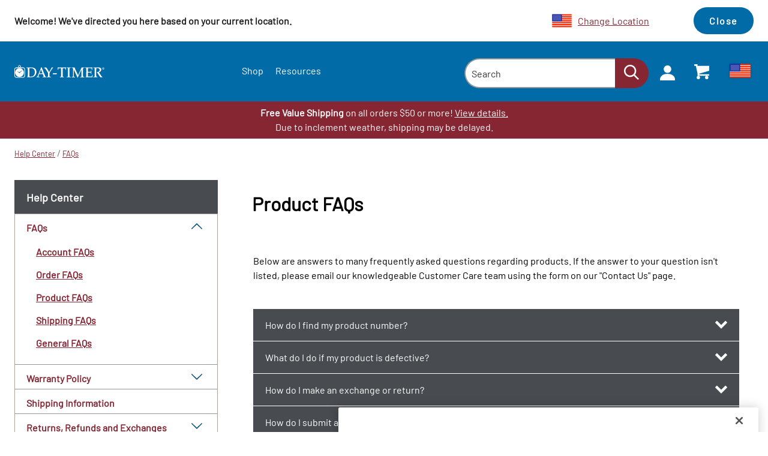

--- FILE ---
content_type: text/css; charset=utf-8
request_url: https://www.daytimer.com/Static/dist/css/GeneralDetailPage?v=4hP_FAdVESfE0JX_hzb0J2FV-lmjGQCZ0gNX9a2MzC01
body_size: 43713
content:
@import"https://p.typekit.net/p.css?s=1&k=eky2ppi&ht=tk&f=2028.2029.2030.2031&a=89512484&app=typekit&e=css";@font-face{font-display:block;font-family:"Barlow-Black";src:url("../../fonts/Barlow/Barlow-Black.woff2") format("woff2"),url("../../fonts/Barlow/Barlow-Black.ttf") format("truetype")}@font-face{font-display:block;font-family:"Barlow-BlackItalic";src:url("../../fonts/Barlow/Barlow-BlackItalic.woff2") format("woff2"),url("../../fonts/Barlow/Barlow-BlackItalic.ttf") format("truetype")}@font-face{font-display:block;font-family:"Barlow-Bold";src:url("../../fonts/Barlow/Barlow-Bold.woff2") format("woff2"),url("../../fonts/Barlow/Barlow-Bold.ttf") format("truetype")}@font-face{font-display:block;font-family:"Barlow-BoldItalic";src:url("../../fonts/Barlow/Barlow-BoldItalic.woff2") format("woff2"),url("../../fonts/Barlow/Barlow-BoldItalic.ttf") format("truetype")}@font-face{font-display:block;font-family:"Barlow-ExtraBold";src:url("../../fonts/Barlow/Barlow-ExtraBold.woff2") format("woff2"),url("../../fonts/Barlow/Barlow-ExtraBold.ttf") format("truetype")}@font-face{font-display:block;font-family:"Barlow-ExtraBoldItalic";src:url("../../fonts/Barlow/Barlow-ExtraBoldItalic.woff2") format("woff2"),url("../../fonts/Barlow/Barlow-ExtraBoldItalic.ttf") format("truetype")}@font-face{font-display:block;font-family:"Barlow-ExtraLight";src:url("../../fonts/Barlow/Barlow-ExtraLight.woff2") format("woff2"),url("../../fonts/Barlow/Barlow-ExtraLight.ttf") format("truetype")}@font-face{font-display:block;font-family:"Barlow-ExtraLightItalic";src:url("../../fonts/Barlow/Barlow-ExtraLightItalic.woff2") format("woff2"),url("../../fonts/Barlow/Barlow-ExtraLightItalic.ttf") format("truetype")}@font-face{font-display:block;font-family:"Barlow-Italic";src:url("../../fonts/Barlow/Barlow-Italic.woff2") format("woff2"),url("../../fonts/Barlow/Barlow-Italic.ttf") format("truetype")}@font-face{font-display:block;font-family:"Barlow-Light";src:url("../../fonts/Barlow/Barlow-Light.woff2") format("woff2"),url("../../fonts/Barlow/Barlow-Light.ttf") format("truetype")}@font-face{font-display:block;font-family:"Barlow-LightItalic";src:url("../../fonts/Barlow/Barlow-LightItalic.woff2") format("woff2"),url("../../fonts/Barlow/Barlow-LightItalic.ttf") format("truetype")}@font-face{font-display:block;font-family:"Barlow-Medium";src:url("../../fonts/Barlow/Barlow-Medium.woff2") format("woff2"),url("../../fonts/Barlow/Barlow-Medium.ttf") format("truetype")}@font-face{font-display:block;font-family:"Barlow-MediumItalic";src:url("../../fonts/Barlow/Barlow-MediumItalic.woff2") format("woff2"),url("../../fonts/Barlow/Barlow-MediumItalic.ttf") format("truetype")}@font-face{font-display:block;font-family:"Barlow-Regular";src:url("../../fonts/Barlow/Barlow-Regular.woff2") format("woff2"),url("../../fonts/Barlow/Barlow-Regular.ttf") format("truetype")}@font-face{font-display:block;font-family:"Barlow-SemiBold";src:url("../../fonts/Barlow/Barlow-SemiBold.woff2") format("woff2"),url("../../fonts/Barlow/Barlow-SemiBold.ttf") format("truetype")}@font-face{font-display:block;font-family:"Barlow-SemiBoldItalic";src:url("../../fonts/Barlow/Barlow-SemiBoldItalic.woff2") format("woff2"),url("../../fonts/Barlow/Barlow-SemiBoldItalic.ttf") format("truetype")}@font-face{font-display:block;font-family:"Barlow-Thin";src:url("../../fonts/Barlow/Barlow-Thin.woff2") format("woff2"),url("../../fonts/Barlow/Barlow-Thin.ttf") format("truetype")}@font-face{font-display:block;font-family:"Barlow-ThinItalic";src:url("../../fonts/Barlow/Barlow-ThinItalic.woff2") format("woff2"),url("../../fonts/Barlow/Barlow-ThinItalic.ttf") format("truetype")}@font-face{font-display:block;font-family:"BarlowCondensed-Medium";src:url("../../fonts/Barlow_Condensed/BarlowCondensed-Medium.woff2") format("woff2")}@font-face{font-display:block;font-family:"BarlowCondensed-ExtraBold";src:url("../../fonts/Barlow_Condensed/BarlowCondensed-ExtraBold.woff2") format("woff2"),url("../../fonts/Barlow_Condensed/BarlowCondensed-ExtraBold.ttf") format("truetype")}@font-face{font-family:"FeltTipRoman-Bold";src:url("../../fonts/felt-tip/3ADD2E_1_0.eot");src:url("../../fonts/felt-tip/3ADD2E_1_0.eot?#iefix") format("embedded-opentype"),url("../../fonts/felt-tip/3ADD2E_1_0.woff2") format("woff2"),url("../../fonts/felt-tip/3ADD2E_1_0.woff") format("woff"),url("../../fonts/felt-tip/3ADD2E_1_0.ttf") format("truetype");font-display:swap}@font-face{font-family:"FeltTipRoman-Heavy";src:url("../../fonts/felt-tip/3ADD2E_2_0.eot");src:url("../../fonts/felt-tip/3ADD2E_2_0.eot?#iefix") format("embedded-opentype"),url("../../fonts/felt-tip/3ADD2E_2_0.woff2") format("woff2"),url("../../fonts/felt-tip/3ADD2E_2_0.woff") format("woff"),url("../../fonts/felt-tip/3ADD2E_2_0.ttf") format("truetype");font-display:swap}@font-face{font-family:"FeltTipRoman";src:url("../../fonts/felt-tip/3ADD2E_3_0.eot");src:url("../../fonts/felt-tip/3ADD2E_3_0.eot?#iefix") format("embedded-opentype"),url("../../fonts/felt-tip/3ADD2E_3_0.woff2") format("woff2"),url("../../fonts/felt-tip/3ADD2E_3_0.woff") format("woff"),url("../../fonts/felt-tip/3ADD2E_3_0.ttf") format("truetype");font-display:swap}@font-face{font-display:swap;font-family:"OpticianSans";src:url("../../fonts/Optician_Sans/Optiker-K.eot");src:url("../../fonts/Optician_Sans/Optiker-K.woff2") format("woff2"),url("../../fonts/Optician_Sans/Optiker-K.woff") format("woff"),url("../../fonts/Optician_Sans/Optiker-K.ttf") format("truetype")}@font-face{font-family:"museo-slab";src:url("https://use.typekit.net/af/53dec0/0000000000000000000100fe/27/l?primer=7cdcb44be4a7db8877ffa5c0007b8dd865b3bbc383831fe2ea177f62257a9191&fvd=n3&v=3") format("woff2"),url("https://use.typekit.net/af/53dec0/0000000000000000000100fe/27/d?primer=7cdcb44be4a7db8877ffa5c0007b8dd865b3bbc383831fe2ea177f62257a9191&fvd=n3&v=3") format("woff"),url("https://use.typekit.net/af/53dec0/0000000000000000000100fe/27/a?primer=7cdcb44be4a7db8877ffa5c0007b8dd865b3bbc383831fe2ea177f62257a9191&fvd=n3&v=3") format("opentype");font-display:auto;font-style:normal;font-weight:300;font-stretch:normal}@font-face{font-family:"museo-slab";src:url("https://use.typekit.net/af/ea0e14/000000000000000000010141/27/l?primer=7cdcb44be4a7db8877ffa5c0007b8dd865b3bbc383831fe2ea177f62257a9191&fvd=i3&v=3") format("woff2"),url("https://use.typekit.net/af/ea0e14/000000000000000000010141/27/d?primer=7cdcb44be4a7db8877ffa5c0007b8dd865b3bbc383831fe2ea177f62257a9191&fvd=i3&v=3") format("woff"),url("https://use.typekit.net/af/ea0e14/000000000000000000010141/27/a?primer=7cdcb44be4a7db8877ffa5c0007b8dd865b3bbc383831fe2ea177f62257a9191&fvd=i3&v=3") format("opentype");font-display:auto;font-style:italic;font-weight:300;font-stretch:normal}@font-face{font-family:"museo-slab";src:url("https://use.typekit.net/af/aa4f4e/000000000000000000012043/27/l?primer=7cdcb44be4a7db8877ffa5c0007b8dd865b3bbc383831fe2ea177f62257a9191&fvd=n5&v=3") format("woff2"),url("https://use.typekit.net/af/aa4f4e/000000000000000000012043/27/d?primer=7cdcb44be4a7db8877ffa5c0007b8dd865b3bbc383831fe2ea177f62257a9191&fvd=n5&v=3") format("woff"),url("https://use.typekit.net/af/aa4f4e/000000000000000000012043/27/a?primer=7cdcb44be4a7db8877ffa5c0007b8dd865b3bbc383831fe2ea177f62257a9191&fvd=n5&v=3") format("opentype");font-display:auto;font-style:normal;font-weight:500;font-stretch:normal}@font-face{font-family:"museo-slab";src:url("https://use.typekit.net/af/f1892e/00000000000000000000ec08/27/l?primer=7cdcb44be4a7db8877ffa5c0007b8dd865b3bbc383831fe2ea177f62257a9191&fvd=i5&v=3") format("woff2"),url("https://use.typekit.net/af/f1892e/00000000000000000000ec08/27/d?primer=7cdcb44be4a7db8877ffa5c0007b8dd865b3bbc383831fe2ea177f62257a9191&fvd=i5&v=3") format("woff"),url("https://use.typekit.net/af/f1892e/00000000000000000000ec08/27/a?primer=7cdcb44be4a7db8877ffa5c0007b8dd865b3bbc383831fe2ea177f62257a9191&fvd=i5&v=3") format("opentype");font-display:auto;font-style:italic;font-weight:500;font-stretch:normal}@font-face{font-family:"canada-type-gibson";src:url(https://use.typekit.net/af/8b8b4f/00000000000000003b9b0ba6/27/l?primer=7cdcb44be4a7db8877ffa5c0007b8dd865b3bbc383831fe2ea177f62257a9191&fvd=i4&v=3) format("woff2"),url(https://use.typekit.net/af/8b8b4f/00000000000000003b9b0ba6/27/d?primer=7cdcb44be4a7db8877ffa5c0007b8dd865b3bbc383831fe2ea177f62257a9191&fvd=i4&v=3) format("woff"),url(https://use.typekit.net/af/8b8b4f/00000000000000003b9b0ba6/27/a?primer=7cdcb44be4a7db8877ffa5c0007b8dd865b3bbc383831fe2ea177f62257a9191&fvd=i4&v=3) format("opentype");font-weight:400;font-style:italic;font-stretch:normal;font-display:auto}@font-face{font-family:"canada-type-gibson";src:url(https://use.typekit.net/af/b01614/00000000000000003b9b0ba4/27/l?primer=7cdcb44be4a7db8877ffa5c0007b8dd865b3bbc383831fe2ea177f62257a9191&fvd=n3&v=3) format("woff2"),url(https://use.typekit.net/af/b01614/00000000000000003b9b0ba4/27/d?primer=7cdcb44be4a7db8877ffa5c0007b8dd865b3bbc383831fe2ea177f62257a9191&fvd=n3&v=3) format("woff"),url(https://use.typekit.net/af/b01614/00000000000000003b9b0ba4/27/a?primer=7cdcb44be4a7db8877ffa5c0007b8dd865b3bbc383831fe2ea177f62257a9191&fvd=n3&v=3) format("opentype");font-weight:300;font-style:normal;font-stretch:normal;font-display:auto}@font-face{font-family:"canada-type-gibson";src:url(https://use.typekit.net/af/b57156/00000000000000003b9b0ba3/27/l?primer=7cdcb44be4a7db8877ffa5c0007b8dd865b3bbc383831fe2ea177f62257a9191&fvd=i3&v=3) format("woff2"),url(https://use.typekit.net/af/b57156/00000000000000003b9b0ba3/27/d?primer=7cdcb44be4a7db8877ffa5c0007b8dd865b3bbc383831fe2ea177f62257a9191&fvd=i3&v=3) format("woff"),url(https://use.typekit.net/af/b57156/00000000000000003b9b0ba3/27/a?primer=7cdcb44be4a7db8877ffa5c0007b8dd865b3bbc383831fe2ea177f62257a9191&fvd=i3&v=3) format("opentype");font-weight:300;font-style:italic;font-stretch:normal;font-display:auto}@font-face{font-family:"canada-type-gibson";src:url(https://use.typekit.net/af/299bdc/00000000000000003b9b0ba5/27/l?primer=7cdcb44be4a7db8877ffa5c0007b8dd865b3bbc383831fe2ea177f62257a9191&fvd=n4&v=3) format("woff2"),url(https://use.typekit.net/af/299bdc/00000000000000003b9b0ba5/27/d?primer=7cdcb44be4a7db8877ffa5c0007b8dd865b3bbc383831fe2ea177f62257a9191&fvd=n4&v=3) format("woff"),url(https://use.typekit.net/af/299bdc/00000000000000003b9b0ba5/27/a?primer=7cdcb44be4a7db8877ffa5c0007b8dd865b3bbc383831fe2ea177f62257a9191&fvd=n4&v=3) format("opentype");font-weight:400;font-style:normal;font-stretch:normal;font-display:auto}@font-face{font-family:"canada-type-gibson";src:url(https://use.typekit.net/af/795dd6/00000000000000003b9b0ba8/27/l?primer=7cdcb44be4a7db8877ffa5c0007b8dd865b3bbc383831fe2ea177f62257a9191&fvd=n6&v=3) format("woff2"),url(https://use.typekit.net/af/795dd6/00000000000000003b9b0ba8/27/d?primer=7cdcb44be4a7db8877ffa5c0007b8dd865b3bbc383831fe2ea177f62257a9191&fvd=n6&v=3) format("woff"),url(https://use.typekit.net/af/795dd6/00000000000000003b9b0ba8/27/a?primer=7cdcb44be4a7db8877ffa5c0007b8dd865b3bbc383831fe2ea177f62257a9191&fvd=n6&v=3) format("opentype");font-weight:600;font-style:normal;font-stretch:normal;font-display:auto}@font-face{font-family:"canada-type-gibson";src:url(https://use.typekit.net/af/45681f/00000000000000003b9b0ba7/27/l?primer=7cdcb44be4a7db8877ffa5c0007b8dd865b3bbc383831fe2ea177f62257a9191&fvd=i6&v=3) format("woff2"),url(https://use.typekit.net/af/45681f/00000000000000003b9b0ba7/27/d?primer=7cdcb44be4a7db8877ffa5c0007b8dd865b3bbc383831fe2ea177f62257a9191&fvd=i6&v=3) format("woff"),url(https://use.typekit.net/af/45681f/00000000000000003b9b0ba7/27/a?primer=7cdcb44be4a7db8877ffa5c0007b8dd865b3bbc383831fe2ea177f62257a9191&fvd=i6&v=3) format("opentype");font-weight:600;font-style:italic;font-stretch:normal;font-display:auto}@font-face{font-family:"Ubuntu Bold";src:url("../../fonts/ubuntu/Ubuntu-bold.ttf");font-weight:700;font-display:swap}@font-face{font-family:"Ubuntu-Light";src:url("../../fonts/ubuntu/Ubuntu-Light.ttf");font-weight:700;font-display:swap}@font-face{font-family:"Open-Sans";src:url("../../fonts/OpenSans/OpenSans-Regular.ttf");font-weight:700;font-display:swap}.Two-col-layout{padding:20px 24px;max-width:1920px;margin:0 auto}.Two-col-layout:after{content:"";display:table;width:100%;pointer-events:none}.Two-col-layout .Sidebar{width:100%;max-width:444px;padding-right:31px;margin:0}.Two-col-layout .Sidebar .title>a{text-decoration:none!important}@media screen and (min-width:64rem){.Two-col-layout .Sidebar+.Content-column{float:left;width:61.9230769231%;margin:0 11.9230769231% 0 .7692307692%}}html[data-brand=QRT] .Two-col-layout{font-family:"Barlow-Regular",sans-serif}html[data-brand=AAG] .Two-col-layout{font-family:"Barlow-Medium",sans-serif}html[data-brand=MEAD] .Two-col-layout{font-family:"Barlow-Medium",sans-serif}html[data-brand=FST] .Two-col-layout{font-family:"Barlow-Regular",sans-serif}html[data-brand=DYT] .Two-col-layout{font-family:"Barlow-Regular",sans-serif}html[data-brand=CAM] .Two-col-layout{font-family:"Barlow-Regular",sans-serif}html[data-brand=PWR] .Two-col-layout{font-family:"Aktiv-grotesk",Arial,sans-serif;letter-spacing:.03em}html[data-brand=LCD] .Two-col-layout{font-family:"Barlow-Medium",sans-serif}html[data-brand=SWL] .Two-col-layout{font-family:"Barlow-Regular",sans-serif}html[data-brand=GBC] .Two-col-layout{font-family:"Barlow-Regular",sans-serif}html[data-brand=XYR] .Two-col-layout{font-family:"Barlow-Medium",sans-serif}html[data-brand=DRW] .Two-col-layout{font-family:"gill-sans-nova",sans-serif;font-weight:500}html[data-brand=KEN] .Two-col-layout{font-family:"Open-Sans"}html[data-brand=TRU] .Two-col-layout{font-family:"Barlow-Regular",sans-serif}html[data-brand=CRP] .Two-col-layout{font-family:"Barlow-Regular",sans-serif}html[data-brand=QRT] .Two-col-layout.dark{font-family:"Barlow-Regular",sans-serif}html[data-brand=AAG] .Two-col-layout.dark{font-family:"Barlow-Medium",sans-serif}html[data-brand=MEAD] .Two-col-layout.dark{font-family:"Barlow-Medium",sans-serif}html[data-brand=FST] .Two-col-layout.dark{font-family:"Barlow-Regular",sans-serif}html[data-brand=DYT] .Two-col-layout.dark{font-family:"Barlow-Regular",sans-serif}html[data-brand=CAM] .Two-col-layout.dark{font-family:"Barlow-Regular",sans-serif}html[data-brand=PWR] .Two-col-layout.dark{font-family:"Aktiv-grotesk",Arial,sans-serif;letter-spacing:.03em}html[data-brand=LCD] .Two-col-layout.dark{font-family:"Barlow-Medium",sans-serif}html[data-brand=SWL] .Two-col-layout.dark{font-family:"Barlow-Regular",sans-serif}html[data-brand=GBC] .Two-col-layout.dark{font-family:"Barlow-Regular",sans-serif}html[data-brand=XYR] .Two-col-layout.dark{font-family:"Barlow-Medium",sans-serif}html[data-brand=DRW] .Two-col-layout.dark{font-family:"gill-sans-nova",sans-serif;font-weight:500}html[data-brand=KEN] .Two-col-layout.dark{font-family:"Open-Sans"}html[data-brand=TRU] .Two-col-layout.dark{font-family:"Barlow-Regular",sans-serif}html[data-brand=CRP] .Two-col-layout.dark{font-family:"Barlow-Regular",sans-serif}html[data-brand=QRT] .Two-col-layout h1,html[data-brand=QRT] .Two-col-layout:is(h1){font-family:"geom-graphic",sans-serif;font-size:2.25rem;line-height:130%;font-weight:400;color:#5b6670}html[data-brand=AAG] .Two-col-layout h1,html[data-brand=AAG] .Two-col-layout:is(h1){font-family:"palatino-linotype",Arial,sans-serif;font-size:2.25rem;line-height:130%;color:#231f20}html[data-brand=MEAD] .Two-col-layout h1,html[data-brand=MEAD] .Two-col-layout:is(h1){font-family:"futura-pt";font-size:2.25rem;line-height:130%;color:#231f20}html[data-brand=FST] .Two-col-layout h1,html[data-brand=FST] .Two-col-layout:is(h1){font-family:"Barlow-Regular",sans-serif;font-size:2.25rem;line-height:130%;color:#231f20}html[data-brand=DYT] .Two-col-layout h1,html[data-brand=DYT] .Two-col-layout:is(h1){font-family:"palatino-linotype",Arial,sans-serif;font-size:2.25rem;line-height:130%;font-weight:400;color:#231f20}html[data-brand=CAM] .Two-col-layout h1,html[data-brand=CAM] .Two-col-layout:is(h1){font-family:"OpticianSans",sans-serif;font-size:2.25rem;line-height:130%;font-weight:400;color:#231f20}html[data-brand=PWR] .Two-col-layout h1,html[data-brand=PWR] .Two-col-layout:is(h1){font-family:"Aktiv-grotesk";font-size:2.25rem;line-height:130%;color:#f8f8f8}html[data-brand=LCD] .Two-col-layout h1,html[data-brand=LCD] .Two-col-layout:is(h1){font-family:"Barlow-Bold",sans-serif;font-size:2.25rem;line-height:130%;color:#0c0c0d}html[data-brand=SWL] .Two-col-layout h1,html[data-brand=SWL] .Two-col-layout:is(h1){font-family:"Barlow-ExtraBold",sans-serif;font-size:2.25rem;line-height:130%;color:#231f20}html[data-brand=GBC] .Two-col-layout h1,html[data-brand=GBC] .Two-col-layout:is(h1){font-family:"museo-slab";font-size:2.25rem;line-height:130%;font-weight:400;color:#231f20}html[data-brand=XYR] .Two-col-layout h1,html[data-brand=XYR] .Two-col-layout:is(h1){font-family:"georgia",serif;font-size:2.25rem;line-height:130%;color:#626262}html[data-brand=DRW] .Two-col-layout h1,html[data-brand=DRW] .Two-col-layout:is(h1){font-family:"gill-sans-nova",sans-serif;font-size:2.25rem;line-height:130%;font-weight:600;color:#575756}html[data-brand=KEN] .Two-col-layout h1,html[data-brand=KEN] .Two-col-layout:is(h1){font-family:"Ubuntu-Light";font-size:2.25rem;line-height:130%;font-weight:400;color:#1b1b1b}html[data-brand=TRU] .Two-col-layout h1,html[data-brand=TRU] .Two-col-layout:is(h1){font-family:"canada-type-gibson",sans-serif;font-size:2.25rem;line-height:130%;font-weight:400;color:#757575}html[data-brand=CRP] .Two-col-layout h1,html[data-brand=CRP] .Two-col-layout:is(h1){font-family:"BarlowCondensed-ExtraBold",sans-serif;font-size:2.25rem;line-height:130%;font-weight:normal;color:#181716}html[data-brand=QRT] .Two-col-layout h1.dark,html[data-brand=QRT] .Two-col-layout:is(h1).dark{font-family:"geom-graphic",sans-serif;font-size:2.25rem;line-height:130%;font-weight:400;color:#fff}html[data-brand=AAG] .Two-col-layout h1.dark,html[data-brand=AAG] .Two-col-layout:is(h1).dark{font-family:"palatino-linotype",Arial,sans-serif;font-size:2.25rem;line-height:130%;color:#fff}html[data-brand=MEAD] .Two-col-layout h1.dark,html[data-brand=MEAD] .Two-col-layout:is(h1).dark{font-family:"futura-pt";font-size:2.25rem;line-height:130%;color:#fff}html[data-brand=FST] .Two-col-layout h1.dark,html[data-brand=FST] .Two-col-layout:is(h1).dark{font-family:"Barlow-Regular",sans-serif;font-size:2.25rem;line-height:130%;color:#fff}html[data-brand=DYT] .Two-col-layout h1.dark,html[data-brand=DYT] .Two-col-layout:is(h1).dark{font-family:"palatino-linotype",Arial,sans-serif;font-size:2.25rem;line-height:130%;font-weight:400;color:#fff}html[data-brand=CAM] .Two-col-layout h1.dark,html[data-brand=CAM] .Two-col-layout:is(h1).dark{font-family:"OpticianSans",sans-serif;font-size:2.25rem;line-height:130%;font-weight:400;color:#fff}html[data-brand=PWR] .Two-col-layout h1.dark,html[data-brand=PWR] .Two-col-layout:is(h1).dark{font-family:"Aktiv-grotesk";font-size:2.25rem;line-height:130%;color:#55555a}html[data-brand=LCD] .Two-col-layout h1.dark,html[data-brand=LCD] .Two-col-layout:is(h1).dark{font-family:"Barlow-Bold",sans-serif;font-size:2.25rem;line-height:130%;color:#fff}html[data-brand=SWL] .Two-col-layout h1.dark,html[data-brand=SWL] .Two-col-layout:is(h1).dark{font-family:"Barlow-ExtraBold",sans-serif;font-size:2.25rem;line-height:130%;color:#fff}html[data-brand=GBC] .Two-col-layout h1.dark,html[data-brand=GBC] .Two-col-layout:is(h1).dark{font-family:"museo-slab";font-size:2.25rem;line-height:130%;font-weight:400;color:#fff}html[data-brand=XYR] .Two-col-layout h1.dark,html[data-brand=XYR] .Two-col-layout:is(h1).dark{font-family:"georgia",serif;font-size:2.25rem;line-height:130%;color:#fff}html[data-brand=DRW] .Two-col-layout h1.dark,html[data-brand=DRW] .Two-col-layout:is(h1).dark{font-family:"gill-sans-nova",sans-serif;font-size:2.25rem;line-height:130%;font-weight:600;color:#fff}html[data-brand=KEN] .Two-col-layout h1.dark,html[data-brand=KEN] .Two-col-layout:is(h1).dark{font-family:"Ubuntu-Light";font-size:2.25rem;line-height:130%;font-weight:400;color:#fff}html[data-brand=TRU] .Two-col-layout h1.dark,html[data-brand=TRU] .Two-col-layout:is(h1).dark{font-family:"canada-type-gibson",sans-serif;font-size:2.25rem;line-height:130%;font-weight:400;color:#fff}html[data-brand=CRP] .Two-col-layout h1.dark,html[data-brand=CRP] .Two-col-layout:is(h1).dark{font-family:"BarlowCondensed-ExtraBold",sans-serif;font-size:2.25rem;line-height:130%;font-weight:normal;color:#fff}html[data-brand=QRT] .Two-col-layout h2,html[data-brand=QRT] .Two-col-layout:is(h2){font-family:"geom-graphic",sans-serif;font-size:2rem;line-height:130%;font-weight:400;color:#5b6670}html[data-brand=AAG] .Two-col-layout h2,html[data-brand=AAG] .Two-col-layout:is(h2){font-family:"palatino-linotype",Arial,sans-serif;font-size:2rem;line-height:130%;color:#231f20}html[data-brand=MEAD] .Two-col-layout h2,html[data-brand=MEAD] .Two-col-layout:is(h2){font-family:"futura-pt";font-size:2rem;line-height:130%;color:#231f20}html[data-brand=FST] .Two-col-layout h2,html[data-brand=FST] .Two-col-layout:is(h2){font-family:"Barlow-Regular",sans-serif;font-size:2rem;line-height:130%;color:#231f20}html[data-brand=DYT] .Two-col-layout h2,html[data-brand=DYT] .Two-col-layout:is(h2){font-family:"palatino-linotype",Arial,sans-serif;font-size:2rem;line-height:130%;font-weight:400;color:#231f20}html[data-brand=CAM] .Two-col-layout h2,html[data-brand=CAM] .Two-col-layout:is(h2){font-family:"OpticianSans",sans-serif;font-size:2rem;line-height:130%;font-weight:400;color:#231f20}html[data-brand=PWR] .Two-col-layout h2,html[data-brand=PWR] .Two-col-layout:is(h2){font-family:"Aktiv-grotesk";font-size:2rem;line-height:130%;color:#f8f8f8}html[data-brand=LCD] .Two-col-layout h2,html[data-brand=LCD] .Two-col-layout:is(h2){font-family:"Barlow-Bold",sans-serif;font-size:2rem;line-height:130%;color:#0c0c0d}html[data-brand=SWL] .Two-col-layout h2,html[data-brand=SWL] .Two-col-layout:is(h2){font-family:"Barlow-ExtraBold",sans-serif;font-size:2rem;line-height:130%;color:#231f20}html[data-brand=GBC] .Two-col-layout h2,html[data-brand=GBC] .Two-col-layout:is(h2){font-family:"museo-slab";font-size:2rem;line-height:130%;font-weight:400;color:#231f20}html[data-brand=XYR] .Two-col-layout h2,html[data-brand=XYR] .Two-col-layout:is(h2){font-family:"georgia",serif;font-size:2rem;line-height:130%;color:#626262}html[data-brand=DRW] .Two-col-layout h2,html[data-brand=DRW] .Two-col-layout:is(h2){font-family:"gill-sans-nova",sans-serif;font-size:2rem;line-height:130%;font-weight:600;color:#575756}html[data-brand=KEN] .Two-col-layout h2,html[data-brand=KEN] .Two-col-layout:is(h2){font-family:"Ubuntu-Light";font-size:2rem;line-height:130%;font-weight:400;color:#1b1b1b}html[data-brand=TRU] .Two-col-layout h2,html[data-brand=TRU] .Two-col-layout:is(h2){font-family:"canada-type-gibson",sans-serif;font-size:2rem;line-height:130%;font-weight:400;color:#757575}html[data-brand=CRP] .Two-col-layout h2,html[data-brand=CRP] .Two-col-layout:is(h2){font-family:"BarlowCondensed-ExtraBold",sans-serif;font-size:2rem;line-height:130%;font-weight:normal;color:#181716}html[data-brand=QRT] .Two-col-layout h2.dark,html[data-brand=QRT] .Two-col-layout:is(h2).dark{font-family:"geom-graphic",sans-serif;font-size:2rem;line-height:130%;font-weight:400;color:#fff}html[data-brand=AAG] .Two-col-layout h2.dark,html[data-brand=AAG] .Two-col-layout:is(h2).dark{font-family:"palatino-linotype",Arial,sans-serif;font-size:2rem;line-height:130%;color:#fff}html[data-brand=MEAD] .Two-col-layout h2.dark,html[data-brand=MEAD] .Two-col-layout:is(h2).dark{font-family:"futura-pt";font-size:2rem;line-height:130%;color:#fff}html[data-brand=FST] .Two-col-layout h2.dark,html[data-brand=FST] .Two-col-layout:is(h2).dark{font-family:"Barlow-Regular",sans-serif;font-size:2rem;line-height:130%;color:#fff}html[data-brand=DYT] .Two-col-layout h2.dark,html[data-brand=DYT] .Two-col-layout:is(h2).dark{font-family:"palatino-linotype",Arial,sans-serif;font-size:2rem;line-height:130%;font-weight:400;color:#fff}html[data-brand=CAM] .Two-col-layout h2.dark,html[data-brand=CAM] .Two-col-layout:is(h2).dark{font-family:"OpticianSans",sans-serif;font-size:2rem;line-height:130%;font-weight:400;color:#fff}html[data-brand=PWR] .Two-col-layout h2.dark,html[data-brand=PWR] .Two-col-layout:is(h2).dark{font-family:"Aktiv-grotesk";font-size:2rem;line-height:130%;color:#55555a}html[data-brand=LCD] .Two-col-layout h2.dark,html[data-brand=LCD] .Two-col-layout:is(h2).dark{font-family:"Barlow-Bold",sans-serif;font-size:2rem;line-height:130%;color:#fff}html[data-brand=SWL] .Two-col-layout h2.dark,html[data-brand=SWL] .Two-col-layout:is(h2).dark{font-family:"Barlow-ExtraBold",sans-serif;font-size:2rem;line-height:130%;color:#fff}html[data-brand=GBC] .Two-col-layout h2.dark,html[data-brand=GBC] .Two-col-layout:is(h2).dark{font-family:"museo-slab";font-size:2rem;line-height:130%;font-weight:400;color:#fff}html[data-brand=XYR] .Two-col-layout h2.dark,html[data-brand=XYR] .Two-col-layout:is(h2).dark{font-family:"georgia",serif;font-size:2rem;line-height:130%;color:#fff}html[data-brand=DRW] .Two-col-layout h2.dark,html[data-brand=DRW] .Two-col-layout:is(h2).dark{font-family:"gill-sans-nova",sans-serif;font-size:2rem;line-height:130%;font-weight:600;color:#fff}html[data-brand=KEN] .Two-col-layout h2.dark,html[data-brand=KEN] .Two-col-layout:is(h2).dark{font-family:"Ubuntu-Light";font-size:2rem;line-height:130%;font-weight:400;color:#fff}html[data-brand=TRU] .Two-col-layout h2.dark,html[data-brand=TRU] .Two-col-layout:is(h2).dark{font-family:"canada-type-gibson",sans-serif;font-size:2rem;line-height:130%;font-weight:400;color:#fff}html[data-brand=CRP] .Two-col-layout h2.dark,html[data-brand=CRP] .Two-col-layout:is(h2).dark{font-family:"BarlowCondensed-ExtraBold",sans-serif;font-size:2rem;line-height:130%;font-weight:normal;color:#fff}html[data-brand=QRT] .Two-col-layout h3,html[data-brand=QRT] .Two-col-layout:is(h3){font-family:"geom-graphic",sans-serif;font-size:1.75rem;line-height:130%;font-weight:400;color:#5b6670}html[data-brand=AAG] .Two-col-layout h3,html[data-brand=AAG] .Two-col-layout:is(h3){font-family:"palatino-linotype",Arial,sans-serif;font-size:1.75rem;line-height:130%;color:#231f20}html[data-brand=MEAD] .Two-col-layout h3,html[data-brand=MEAD] .Two-col-layout:is(h3){font-family:"futura-pt";font-size:1.75rem;line-height:130%;color:#231f20}html[data-brand=FST] .Two-col-layout h3,html[data-brand=FST] .Two-col-layout:is(h3){font-family:"Barlow-Regular",sans-serif;font-size:1.75rem;line-height:130%;color:#231f20}html[data-brand=DYT] .Two-col-layout h3,html[data-brand=DYT] .Two-col-layout:is(h3){font-family:"palatino-linotype",Arial,sans-serif;font-size:1.75rem;line-height:130%;font-weight:400;color:#231f20}html[data-brand=CAM] .Two-col-layout h3,html[data-brand=CAM] .Two-col-layout:is(h3){font-family:"OpticianSans",sans-serif;font-size:1.75rem;line-height:130%;font-weight:400;color:#231f20}html[data-brand=PWR] .Two-col-layout h3,html[data-brand=PWR] .Two-col-layout:is(h3){font-family:"Aktiv-grotesk";font-size:1.75rem;line-height:130%;color:#f8f8f8}html[data-brand=LCD] .Two-col-layout h3,html[data-brand=LCD] .Two-col-layout:is(h3){font-family:"Barlow-Bold",sans-serif;font-size:1.75rem;line-height:130%;color:#0c0c0d}html[data-brand=SWL] .Two-col-layout h3,html[data-brand=SWL] .Two-col-layout:is(h3){font-family:"Barlow-ExtraBold",sans-serif;font-size:1.75rem;line-height:130%;color:#231f20}html[data-brand=GBC] .Two-col-layout h3,html[data-brand=GBC] .Two-col-layout:is(h3){font-family:"museo-slab";font-size:1.75rem;line-height:130%;font-weight:400;color:#231f20}html[data-brand=XYR] .Two-col-layout h3,html[data-brand=XYR] .Two-col-layout:is(h3){font-family:"georgia",serif;font-size:1.75rem;line-height:130%;color:#626262}html[data-brand=DRW] .Two-col-layout h3,html[data-brand=DRW] .Two-col-layout:is(h3){font-family:"gill-sans-nova",sans-serif;font-size:1.75rem;line-height:130%;font-weight:600;color:#575756}html[data-brand=KEN] .Two-col-layout h3,html[data-brand=KEN] .Two-col-layout:is(h3){font-family:"Ubuntu-Light";font-size:1.75rem;line-height:130%;font-weight:400;color:#1b1b1b}html[data-brand=TRU] .Two-col-layout h3,html[data-brand=TRU] .Two-col-layout:is(h3){font-family:"canada-type-gibson",sans-serif;font-size:1.75rem;line-height:130%;font-weight:400;color:#757575}html[data-brand=CRP] .Two-col-layout h3,html[data-brand=CRP] .Two-col-layout:is(h3){font-family:"BarlowCondensed-ExtraBold",sans-serif;font-size:1.75rem;line-height:130%;font-weight:normal;color:#181716}html[data-brand=QRT] .Two-col-layout h3.dark,html[data-brand=QRT] .Two-col-layout:is(h3).dark{font-family:"geom-graphic",sans-serif;font-size:1.75rem;line-height:130%;font-weight:400;color:#fff}html[data-brand=AAG] .Two-col-layout h3.dark,html[data-brand=AAG] .Two-col-layout:is(h3).dark{font-family:"palatino-linotype",Arial,sans-serif;font-size:1.75rem;line-height:130%;color:#fff}html[data-brand=MEAD] .Two-col-layout h3.dark,html[data-brand=MEAD] .Two-col-layout:is(h3).dark{font-family:"futura-pt";font-size:1.75rem;line-height:130%;color:#fff}html[data-brand=FST] .Two-col-layout h3.dark,html[data-brand=FST] .Two-col-layout:is(h3).dark{font-family:"Barlow-Regular",sans-serif;font-size:1.75rem;line-height:130%;color:#fff}html[data-brand=DYT] .Two-col-layout h3.dark,html[data-brand=DYT] .Two-col-layout:is(h3).dark{font-family:"palatino-linotype",Arial,sans-serif;font-size:1.75rem;line-height:130%;font-weight:400;color:#fff}html[data-brand=CAM] .Two-col-layout h3.dark,html[data-brand=CAM] .Two-col-layout:is(h3).dark{font-family:"OpticianSans",sans-serif;font-size:1.75rem;line-height:130%;font-weight:400;color:#fff}html[data-brand=PWR] .Two-col-layout h3.dark,html[data-brand=PWR] .Two-col-layout:is(h3).dark{font-family:"Aktiv-grotesk";font-size:1.75rem;line-height:130%;color:#55555a}html[data-brand=LCD] .Two-col-layout h3.dark,html[data-brand=LCD] .Two-col-layout:is(h3).dark{font-family:"Barlow-Bold",sans-serif;font-size:1.75rem;line-height:130%;color:#fff}html[data-brand=SWL] .Two-col-layout h3.dark,html[data-brand=SWL] .Two-col-layout:is(h3).dark{font-family:"Barlow-ExtraBold",sans-serif;font-size:1.75rem;line-height:130%;color:#fff}html[data-brand=GBC] .Two-col-layout h3.dark,html[data-brand=GBC] .Two-col-layout:is(h3).dark{font-family:"museo-slab";font-size:1.75rem;line-height:130%;font-weight:400;color:#fff}html[data-brand=XYR] .Two-col-layout h3.dark,html[data-brand=XYR] .Two-col-layout:is(h3).dark{font-family:"georgia",serif;font-size:1.75rem;line-height:130%;color:#fff}html[data-brand=DRW] .Two-col-layout h3.dark,html[data-brand=DRW] .Two-col-layout:is(h3).dark{font-family:"gill-sans-nova",sans-serif;font-size:1.75rem;line-height:130%;font-weight:600;color:#fff}html[data-brand=KEN] .Two-col-layout h3.dark,html[data-brand=KEN] .Two-col-layout:is(h3).dark{font-family:"Ubuntu-Light";font-size:1.75rem;line-height:130%;font-weight:400;color:#fff}html[data-brand=TRU] .Two-col-layout h3.dark,html[data-brand=TRU] .Two-col-layout:is(h3).dark{font-family:"canada-type-gibson",sans-serif;font-size:1.75rem;line-height:130%;font-weight:400;color:#fff}html[data-brand=CRP] .Two-col-layout h3.dark,html[data-brand=CRP] .Two-col-layout:is(h3).dark{font-family:"BarlowCondensed-ExtraBold",sans-serif;font-size:1.75rem;line-height:130%;font-weight:normal;color:#fff}html[data-brand=QRT] .Two-col-layout h4,html[data-brand=QRT] .Two-col-layout:is(h4){font-family:"geom-graphic",sans-serif;font-size:1.5rem;line-height:130%;font-weight:400;color:#5b6670}html[data-brand=AAG] .Two-col-layout h4,html[data-brand=AAG] .Two-col-layout:is(h4){font-family:"palatino-linotype",Arial,sans-serif;font-size:1.5rem;line-height:130%;color:#231f20}html[data-brand=MEAD] .Two-col-layout h4,html[data-brand=MEAD] .Two-col-layout:is(h4){font-family:"futura-pt";font-size:1.5rem;line-height:130%;color:#231f20}html[data-brand=FST] .Two-col-layout h4,html[data-brand=FST] .Two-col-layout:is(h4){font-family:"Barlow-Regular",sans-serif;font-size:1.5rem;line-height:130%;color:#231f20}html[data-brand=DYT] .Two-col-layout h4,html[data-brand=DYT] .Two-col-layout:is(h4){font-family:"palatino-linotype",Arial,sans-serif;font-size:1.5rem;line-height:130%;font-weight:400;color:#231f20}html[data-brand=CAM] .Two-col-layout h4,html[data-brand=CAM] .Two-col-layout:is(h4){font-family:"OpticianSans",sans-serif;font-size:1.5rem;line-height:130%;font-weight:400;color:#231f20}html[data-brand=PWR] .Two-col-layout h4,html[data-brand=PWR] .Two-col-layout:is(h4){font-family:"Aktiv-grotesk";font-size:1.5rem;line-height:130%;color:#f8f8f8}html[data-brand=LCD] .Two-col-layout h4,html[data-brand=LCD] .Two-col-layout:is(h4){font-family:"Barlow-Bold",sans-serif;font-size:1.5rem;line-height:130%;color:#0c0c0d}html[data-brand=SWL] .Two-col-layout h4,html[data-brand=SWL] .Two-col-layout:is(h4){font-family:"Barlow-ExtraBold",sans-serif;font-size:1.5rem;line-height:130%;color:#231f20}html[data-brand=GBC] .Two-col-layout h4,html[data-brand=GBC] .Two-col-layout:is(h4){font-family:"museo-slab";font-size:1.5rem;line-height:130%;font-weight:400;color:#231f20}html[data-brand=XYR] .Two-col-layout h4,html[data-brand=XYR] .Two-col-layout:is(h4){font-family:"georgia",serif;font-size:1.5rem;line-height:130%;color:#626262}html[data-brand=DRW] .Two-col-layout h4,html[data-brand=DRW] .Two-col-layout:is(h4){font-family:"gill-sans-nova",sans-serif;font-size:1.5rem;line-height:130%;font-weight:600;color:#575756}html[data-brand=KEN] .Two-col-layout h4,html[data-brand=KEN] .Two-col-layout:is(h4){font-family:"Ubuntu-Light";font-size:1.5rem;line-height:130%;font-weight:400;color:#1b1b1b}html[data-brand=TRU] .Two-col-layout h4,html[data-brand=TRU] .Two-col-layout:is(h4){font-family:"canada-type-gibson",sans-serif;font-size:1.5rem;line-height:130%;font-weight:400;color:#757575}html[data-brand=CRP] .Two-col-layout h4,html[data-brand=CRP] .Two-col-layout:is(h4){font-family:"BarlowCondensed-ExtraBold",sans-serif;font-size:1.5rem;line-height:130%;font-weight:normal;color:#181716}html[data-brand=QRT] .Two-col-layout h4.dark,html[data-brand=QRT] .Two-col-layout:is(h4).dark{font-family:"geom-graphic",sans-serif;font-size:1.5rem;line-height:130%;font-weight:400;color:#fff}html[data-brand=AAG] .Two-col-layout h4.dark,html[data-brand=AAG] .Two-col-layout:is(h4).dark{font-family:"palatino-linotype",Arial,sans-serif;font-size:1.5rem;line-height:130%;color:#fff}html[data-brand=MEAD] .Two-col-layout h4.dark,html[data-brand=MEAD] .Two-col-layout:is(h4).dark{font-family:"futura-pt";font-size:1.5rem;line-height:130%;color:#fff}html[data-brand=FST] .Two-col-layout h4.dark,html[data-brand=FST] .Two-col-layout:is(h4).dark{font-family:"Barlow-Regular",sans-serif;font-size:1.5rem;line-height:130%;color:#fff}html[data-brand=DYT] .Two-col-layout h4.dark,html[data-brand=DYT] .Two-col-layout:is(h4).dark{font-family:"palatino-linotype",Arial,sans-serif;font-size:1.5rem;line-height:130%;font-weight:400;color:#fff}html[data-brand=CAM] .Two-col-layout h4.dark,html[data-brand=CAM] .Two-col-layout:is(h4).dark{font-family:"OpticianSans",sans-serif;font-size:1.5rem;line-height:130%;font-weight:400;color:#fff}html[data-brand=PWR] .Two-col-layout h4.dark,html[data-brand=PWR] .Two-col-layout:is(h4).dark{font-family:"Aktiv-grotesk";font-size:1.5rem;line-height:130%;color:#55555a}html[data-brand=LCD] .Two-col-layout h4.dark,html[data-brand=LCD] .Two-col-layout:is(h4).dark{font-family:"Barlow-Bold",sans-serif;font-size:1.5rem;line-height:130%;color:#fff}html[data-brand=SWL] .Two-col-layout h4.dark,html[data-brand=SWL] .Two-col-layout:is(h4).dark{font-family:"Barlow-ExtraBold",sans-serif;font-size:1.5rem;line-height:130%;color:#fff}html[data-brand=GBC] .Two-col-layout h4.dark,html[data-brand=GBC] .Two-col-layout:is(h4).dark{font-family:"museo-slab";font-size:1.5rem;line-height:130%;font-weight:400;color:#fff}html[data-brand=XYR] .Two-col-layout h4.dark,html[data-brand=XYR] .Two-col-layout:is(h4).dark{font-family:"georgia",serif;font-size:1.5rem;line-height:130%;color:#fff}html[data-brand=DRW] .Two-col-layout h4.dark,html[data-brand=DRW] .Two-col-layout:is(h4).dark{font-family:"gill-sans-nova",sans-serif;font-size:1.5rem;line-height:130%;font-weight:600;color:#fff}html[data-brand=KEN] .Two-col-layout h4.dark,html[data-brand=KEN] .Two-col-layout:is(h4).dark{font-family:"Ubuntu-Light";font-size:1.5rem;line-height:130%;font-weight:400;color:#fff}html[data-brand=TRU] .Two-col-layout h4.dark,html[data-brand=TRU] .Two-col-layout:is(h4).dark{font-family:"canada-type-gibson",sans-serif;font-size:1.5rem;line-height:130%;font-weight:400;color:#fff}html[data-brand=CRP] .Two-col-layout h4.dark,html[data-brand=CRP] .Two-col-layout:is(h4).dark{font-family:"BarlowCondensed-ExtraBold",sans-serif;font-size:1.5rem;line-height:130%;font-weight:normal;color:#fff}html[data-brand=QRT] .Two-col-layout h5,html[data-brand=QRT] .Two-col-layout:is(h5){font-family:"geom-graphic",sans-serif;font-size:1.25rem;line-height:130%;font-weight:400;color:#5b6670}html[data-brand=AAG] .Two-col-layout h5,html[data-brand=AAG] .Two-col-layout:is(h5){font-family:"palatino-linotype",Arial,sans-serif;font-size:1.25rem;line-height:130%;color:#231f20}html[data-brand=MEAD] .Two-col-layout h5,html[data-brand=MEAD] .Two-col-layout:is(h5){font-family:"futura-pt";font-size:1.25rem;line-height:130%;color:#231f20}html[data-brand=FST] .Two-col-layout h5,html[data-brand=FST] .Two-col-layout:is(h5){font-family:"Barlow-Regular",sans-serif;font-size:1.25rem;line-height:130%;color:#231f20}html[data-brand=DYT] .Two-col-layout h5,html[data-brand=DYT] .Two-col-layout:is(h5){font-family:"palatino-linotype",Arial,sans-serif;font-size:1.25rem;line-height:130%;font-weight:400;color:#231f20}html[data-brand=CAM] .Two-col-layout h5,html[data-brand=CAM] .Two-col-layout:is(h5){font-family:"OpticianSans",sans-serif;font-size:1.25rem;line-height:130%;font-weight:400;color:#231f20}html[data-brand=PWR] .Two-col-layout h5,html[data-brand=PWR] .Two-col-layout:is(h5){font-family:"Aktiv-grotesk";font-size:1.25rem;line-height:130%;color:#f8f8f8}html[data-brand=LCD] .Two-col-layout h5,html[data-brand=LCD] .Two-col-layout:is(h5){font-family:"Barlow-Bold",sans-serif;font-size:1.25rem;line-height:130%;color:#0c0c0d}html[data-brand=SWL] .Two-col-layout h5,html[data-brand=SWL] .Two-col-layout:is(h5){font-family:"Barlow-ExtraBold",sans-serif;font-size:1.25rem;line-height:130%;color:#231f20}html[data-brand=GBC] .Two-col-layout h5,html[data-brand=GBC] .Two-col-layout:is(h5){font-family:"museo-slab";font-size:1.25rem;line-height:130%;font-weight:400;color:#231f20}html[data-brand=XYR] .Two-col-layout h5,html[data-brand=XYR] .Two-col-layout:is(h5){font-family:"georgia",serif;font-size:1.25rem;line-height:130%;color:#626262}html[data-brand=DRW] .Two-col-layout h5,html[data-brand=DRW] .Two-col-layout:is(h5){font-family:"gill-sans-nova",sans-serif;font-size:1.25rem;line-height:130%;font-weight:600;color:#575756}html[data-brand=KEN] .Two-col-layout h5,html[data-brand=KEN] .Two-col-layout:is(h5){font-family:"Ubuntu-Light";font-size:1.25rem;line-height:130%;font-weight:400;color:#1b1b1b}html[data-brand=TRU] .Two-col-layout h5,html[data-brand=TRU] .Two-col-layout:is(h5){font-family:"canada-type-gibson",sans-serif;font-size:1.25rem;line-height:130%;font-weight:400;color:#757575}html[data-brand=CRP] .Two-col-layout h5,html[data-brand=CRP] .Two-col-layout:is(h5){font-family:"BarlowCondensed-ExtraBold",sans-serif;font-size:1.25rem;line-height:130%;font-weight:normal;color:#181716}html[data-brand=QRT] .Two-col-layout h5.dark,html[data-brand=QRT] .Two-col-layout:is(h5).dark{font-family:"geom-graphic",sans-serif;font-size:1.25rem;line-height:130%;font-weight:400;color:#fff}html[data-brand=AAG] .Two-col-layout h5.dark,html[data-brand=AAG] .Two-col-layout:is(h5).dark{font-family:"palatino-linotype",Arial,sans-serif;font-size:1.25rem;line-height:130%;color:#fff}html[data-brand=MEAD] .Two-col-layout h5.dark,html[data-brand=MEAD] .Two-col-layout:is(h5).dark{font-family:"futura-pt";font-size:1.25rem;line-height:130%;color:#fff}html[data-brand=FST] .Two-col-layout h5.dark,html[data-brand=FST] .Two-col-layout:is(h5).dark{font-family:"Barlow-Regular",sans-serif;font-size:1.25rem;line-height:130%;color:#fff}html[data-brand=DYT] .Two-col-layout h5.dark,html[data-brand=DYT] .Two-col-layout:is(h5).dark{font-family:"palatino-linotype",Arial,sans-serif;font-size:1.25rem;line-height:130%;font-weight:400;color:#fff}html[data-brand=CAM] .Two-col-layout h5.dark,html[data-brand=CAM] .Two-col-layout:is(h5).dark{font-family:"OpticianSans",sans-serif;font-size:1.25rem;line-height:130%;font-weight:400;color:#fff}html[data-brand=PWR] .Two-col-layout h5.dark,html[data-brand=PWR] .Two-col-layout:is(h5).dark{font-family:"Aktiv-grotesk";font-size:1.25rem;line-height:130%;color:#55555a}html[data-brand=LCD] .Two-col-layout h5.dark,html[data-brand=LCD] .Two-col-layout:is(h5).dark{font-family:"Barlow-Bold",sans-serif;font-size:1.25rem;line-height:130%;color:#fff}html[data-brand=SWL] .Two-col-layout h5.dark,html[data-brand=SWL] .Two-col-layout:is(h5).dark{font-family:"Barlow-ExtraBold",sans-serif;font-size:1.25rem;line-height:130%;color:#fff}html[data-brand=GBC] .Two-col-layout h5.dark,html[data-brand=GBC] .Two-col-layout:is(h5).dark{font-family:"museo-slab";font-size:1.25rem;line-height:130%;font-weight:400;color:#fff}html[data-brand=XYR] .Two-col-layout h5.dark,html[data-brand=XYR] .Two-col-layout:is(h5).dark{font-family:"georgia",serif;font-size:1.25rem;line-height:130%;color:#fff}html[data-brand=DRW] .Two-col-layout h5.dark,html[data-brand=DRW] .Two-col-layout:is(h5).dark{font-family:"gill-sans-nova",sans-serif;font-size:1.25rem;line-height:130%;font-weight:600;color:#fff}html[data-brand=KEN] .Two-col-layout h5.dark,html[data-brand=KEN] .Two-col-layout:is(h5).dark{font-family:"Ubuntu-Light";font-size:1.25rem;line-height:130%;font-weight:400;color:#fff}html[data-brand=TRU] .Two-col-layout h5.dark,html[data-brand=TRU] .Two-col-layout:is(h5).dark{font-family:"canada-type-gibson",sans-serif;font-size:1.25rem;line-height:130%;font-weight:400;color:#fff}html[data-brand=CRP] .Two-col-layout h5.dark,html[data-brand=CRP] .Two-col-layout:is(h5).dark{font-family:"BarlowCondensed-ExtraBold",sans-serif;font-size:1.25rem;line-height:130%;font-weight:normal;color:#fff}html[data-brand=QRT] .Two-col-layout h6,html[data-brand=QRT] .Two-col-layout:is(h6){font-family:"geom-graphic",sans-serif;font-size:1.125rem;line-height:130%;font-weight:400;color:#5b6670}html[data-brand=AAG] .Two-col-layout h6,html[data-brand=AAG] .Two-col-layout:is(h6){font-family:"palatino-linotype",Arial,sans-serif;font-size:1.125rem;line-height:130%;color:#231f20}html[data-brand=MEAD] .Two-col-layout h6,html[data-brand=MEAD] .Two-col-layout:is(h6){font-family:"futura-pt";font-size:1.125rem;line-height:130%;color:#231f20}html[data-brand=FST] .Two-col-layout h6,html[data-brand=FST] .Two-col-layout:is(h6){font-family:"Barlow-Regular",sans-serif;font-size:1.125rem;line-height:130%;color:#231f20}html[data-brand=DYT] .Two-col-layout h6,html[data-brand=DYT] .Two-col-layout:is(h6){font-family:"palatino-linotype",Arial,sans-serif;font-size:1.125rem;line-height:130%;font-weight:400;color:#231f20}html[data-brand=CAM] .Two-col-layout h6,html[data-brand=CAM] .Two-col-layout:is(h6){font-family:"OpticianSans",sans-serif;font-size:1.125rem;line-height:130%;font-weight:400;color:#231f20}html[data-brand=PWR] .Two-col-layout h6,html[data-brand=PWR] .Two-col-layout:is(h6){font-family:"Aktiv-grotesk";font-size:1.125rem;line-height:130%;color:#f8f8f8}html[data-brand=LCD] .Two-col-layout h6,html[data-brand=LCD] .Two-col-layout:is(h6){font-family:"Barlow-Bold",sans-serif;font-size:1.125rem;line-height:130%;color:#0c0c0d}html[data-brand=SWL] .Two-col-layout h6,html[data-brand=SWL] .Two-col-layout:is(h6){font-family:"Barlow-ExtraBold",sans-serif;font-size:1.125rem;line-height:130%;color:#231f20}html[data-brand=GBC] .Two-col-layout h6,html[data-brand=GBC] .Two-col-layout:is(h6){font-family:"museo-slab";font-size:1.125rem;line-height:130%;font-weight:400;color:#231f20}html[data-brand=XYR] .Two-col-layout h6,html[data-brand=XYR] .Two-col-layout:is(h6){font-family:"georgia",serif;font-size:1.125rem;line-height:130%;color:#626262}html[data-brand=DRW] .Two-col-layout h6,html[data-brand=DRW] .Two-col-layout:is(h6){font-family:"gill-sans-nova",sans-serif;font-size:1.125rem;line-height:130%;font-weight:600;color:#575756}html[data-brand=KEN] .Two-col-layout h6,html[data-brand=KEN] .Two-col-layout:is(h6){font-family:"Ubuntu-Light";font-size:1.125rem;line-height:130%;font-weight:400;color:#1b1b1b}html[data-brand=TRU] .Two-col-layout h6,html[data-brand=TRU] .Two-col-layout:is(h6){font-family:"canada-type-gibson",sans-serif;font-size:1.125rem;line-height:130%;font-weight:400;color:#757575}html[data-brand=CRP] .Two-col-layout h6,html[data-brand=CRP] .Two-col-layout:is(h6){font-family:"BarlowCondensed-ExtraBold",sans-serif;font-size:1.125rem;line-height:130%;font-weight:normal;color:#181716}html[data-brand=QRT] .Two-col-layout h6.dark,html[data-brand=QRT] .Two-col-layout:is(h6).dark{font-family:"geom-graphic",sans-serif;font-size:1.125rem;line-height:130%;font-weight:400;color:#fff}html[data-brand=AAG] .Two-col-layout h6.dark,html[data-brand=AAG] .Two-col-layout:is(h6).dark{font-family:"palatino-linotype",Arial,sans-serif;font-size:1.125rem;line-height:130%;color:#fff}html[data-brand=MEAD] .Two-col-layout h6.dark,html[data-brand=MEAD] .Two-col-layout:is(h6).dark{font-family:"futura-pt";font-size:1.125rem;line-height:130%;color:#fff}html[data-brand=FST] .Two-col-layout h6.dark,html[data-brand=FST] .Two-col-layout:is(h6).dark{font-family:"Barlow-Regular",sans-serif;font-size:1.125rem;line-height:130%;color:#fff}html[data-brand=DYT] .Two-col-layout h6.dark,html[data-brand=DYT] .Two-col-layout:is(h6).dark{font-family:"palatino-linotype",Arial,sans-serif;font-size:1.125rem;line-height:130%;font-weight:400;color:#fff}html[data-brand=CAM] .Two-col-layout h6.dark,html[data-brand=CAM] .Two-col-layout:is(h6).dark{font-family:"OpticianSans",sans-serif;font-size:1.125rem;line-height:130%;font-weight:400;color:#fff}html[data-brand=PWR] .Two-col-layout h6.dark,html[data-brand=PWR] .Two-col-layout:is(h6).dark{font-family:"Aktiv-grotesk";font-size:1.125rem;line-height:130%;color:#55555a}html[data-brand=LCD] .Two-col-layout h6.dark,html[data-brand=LCD] .Two-col-layout:is(h6).dark{font-family:"Barlow-Bold",sans-serif;font-size:1.125rem;line-height:130%;color:#fff}html[data-brand=SWL] .Two-col-layout h6.dark,html[data-brand=SWL] .Two-col-layout:is(h6).dark{font-family:"Barlow-ExtraBold",sans-serif;font-size:1.125rem;line-height:130%;color:#fff}html[data-brand=GBC] .Two-col-layout h6.dark,html[data-brand=GBC] .Two-col-layout:is(h6).dark{font-family:"museo-slab";font-size:1.125rem;line-height:130%;font-weight:400;color:#fff}html[data-brand=XYR] .Two-col-layout h6.dark,html[data-brand=XYR] .Two-col-layout:is(h6).dark{font-family:"georgia",serif;font-size:1.125rem;line-height:130%;color:#fff}html[data-brand=DRW] .Two-col-layout h6.dark,html[data-brand=DRW] .Two-col-layout:is(h6).dark{font-family:"gill-sans-nova",sans-serif;font-size:1.125rem;line-height:130%;font-weight:600;color:#fff}html[data-brand=KEN] .Two-col-layout h6.dark,html[data-brand=KEN] .Two-col-layout:is(h6).dark{font-family:"Ubuntu-Light";font-size:1.125rem;line-height:130%;font-weight:400;color:#fff}html[data-brand=TRU] .Two-col-layout h6.dark,html[data-brand=TRU] .Two-col-layout:is(h6).dark{font-family:"canada-type-gibson",sans-serif;font-size:1.125rem;line-height:130%;font-weight:400;color:#fff}html[data-brand=CRP] .Two-col-layout h6.dark,html[data-brand=CRP] .Two-col-layout:is(h6).dark{font-family:"BarlowCondensed-ExtraBold",sans-serif;font-size:1.125rem;line-height:130%;font-weight:normal;color:#fff}html[data-brand=QRT] .Two-col-layout p,html[data-brand=QRT] .Two-col-layout:is(p){font-family:"Barlow-Regular",sans-serif;font-size:1rem;line-height:150%;color:#000}html[data-brand=AAG] .Two-col-layout p,html[data-brand=AAG] .Two-col-layout:is(p){font-family:"Barlow-Medium",sans-serif;font-size:1rem;line-height:150%;color:#000}html[data-brand=MEAD] .Two-col-layout p,html[data-brand=MEAD] .Two-col-layout:is(p){font-family:"Barlow-Medium",sans-serif;font-size:1rem;line-height:150%;color:#000}html[data-brand=FST] .Two-col-layout p,html[data-brand=FST] .Two-col-layout:is(p){font-family:"Barlow-Regular",sans-serif;font-size:1rem;line-height:150%;color:#000}html[data-brand=DYT] .Two-col-layout p,html[data-brand=DYT] .Two-col-layout:is(p){font-family:"Barlow-Regular",sans-serif;font-size:1rem;line-height:150%;color:#000}html[data-brand=CAM] .Two-col-layout p,html[data-brand=CAM] .Two-col-layout:is(p){font-family:"Barlow-Regular",sans-serif;font-size:1rem;line-height:150%;color:#000}html[data-brand=PWR] .Two-col-layout p,html[data-brand=PWR] .Two-col-layout:is(p){font-family:"Aktiv-grotesk",Arial,sans-serif;font-size:1rem;line-height:150%;letter-spacing:.03em;color:#f2f2f2}html[data-brand=LCD] .Two-col-layout p,html[data-brand=LCD] .Two-col-layout:is(p){font-family:"Barlow-Medium",sans-serif;font-size:1rem;line-height:150%;color:#66656e}html[data-brand=SWL] .Two-col-layout p,html[data-brand=SWL] .Two-col-layout:is(p){font-family:"Barlow-Regular",sans-serif;font-size:1rem;line-height:150%;color:#231f20}html[data-brand=GBC] .Two-col-layout p,html[data-brand=GBC] .Two-col-layout:is(p){font-family:"Barlow-Regular",sans-serif;font-size:1rem;line-height:150%;color:#000}html[data-brand=XYR] .Two-col-layout p,html[data-brand=XYR] .Two-col-layout:is(p){font-family:"Barlow-Medium",sans-serif;font-size:1rem;line-height:150%;color:#000}html[data-brand=DRW] .Two-col-layout p,html[data-brand=DRW] .Two-col-layout:is(p){font-family:"gill-sans-nova",sans-serif;font-size:1rem;line-height:150%;font-weight:500;color:#000}html[data-brand=KEN] .Two-col-layout p,html[data-brand=KEN] .Two-col-layout:is(p){font-family:"Open-Sans";font-size:1rem;line-height:150%;color:#000}html[data-brand=TRU] .Two-col-layout p,html[data-brand=TRU] .Two-col-layout:is(p){font-family:"Barlow-Regular",sans-serif;font-size:1rem;line-height:150%;color:#000}html[data-brand=CRP] .Two-col-layout p,html[data-brand=CRP] .Two-col-layout:is(p){font-family:"Barlow-Regular",sans-serif;font-size:1rem;line-height:150%;color:#181716}html[data-brand=QRT] .Two-col-layout p.dark,html[data-brand=QRT] .Two-col-layout:is(p).dark{font-family:"Barlow-Regular",sans-serif;font-size:1rem;line-height:150%;color:#fff}html[data-brand=AAG] .Two-col-layout p.dark,html[data-brand=AAG] .Two-col-layout:is(p).dark{font-family:"Barlow-Medium",sans-serif;font-size:1rem;line-height:150%;color:#fff}html[data-brand=MEAD] .Two-col-layout p.dark,html[data-brand=MEAD] .Two-col-layout:is(p).dark{font-family:"Barlow-Medium",sans-serif;font-size:1rem;line-height:150%;color:#fff}html[data-brand=FST] .Two-col-layout p.dark,html[data-brand=FST] .Two-col-layout:is(p).dark{font-family:"Barlow-Regular",sans-serif;font-size:1rem;line-height:150%;color:#fff}html[data-brand=DYT] .Two-col-layout p.dark,html[data-brand=DYT] .Two-col-layout:is(p).dark{font-family:"Barlow-Regular",sans-serif;font-size:1rem;line-height:150%;color:#fff}html[data-brand=CAM] .Two-col-layout p.dark,html[data-brand=CAM] .Two-col-layout:is(p).dark{font-family:"Barlow-Regular",sans-serif;font-size:1rem;line-height:150%;color:#fff}html[data-brand=PWR] .Two-col-layout p.dark,html[data-brand=PWR] .Two-col-layout:is(p).dark{font-family:"Aktiv-grotesk",Arial,sans-serif;font-size:1rem;line-height:150%;letter-spacing:.03em;color:#55555a}html[data-brand=LCD] .Two-col-layout p.dark,html[data-brand=LCD] .Two-col-layout:is(p).dark{font-family:"Barlow-Medium",sans-serif;font-size:1rem;line-height:150%;color:#fff}html[data-brand=SWL] .Two-col-layout p.dark,html[data-brand=SWL] .Two-col-layout:is(p).dark{font-family:"Barlow-Regular",sans-serif;font-size:1rem;line-height:150%;color:#fff}html[data-brand=GBC] .Two-col-layout p.dark,html[data-brand=GBC] .Two-col-layout:is(p).dark{font-family:"Barlow-Regular",sans-serif;font-size:1rem;line-height:150%;color:#fff}html[data-brand=XYR] .Two-col-layout p.dark,html[data-brand=XYR] .Two-col-layout:is(p).dark{font-family:"Barlow-Medium",sans-serif;font-size:1rem;line-height:150%;color:#fff}html[data-brand=DRW] .Two-col-layout p.dark,html[data-brand=DRW] .Two-col-layout:is(p).dark{font-family:"gill-sans-nova",sans-serif;font-size:1rem;line-height:150%;font-weight:500;color:#fff}html[data-brand=KEN] .Two-col-layout p.dark,html[data-brand=KEN] .Two-col-layout:is(p).dark{font-family:"Open-Sans";font-size:1rem;line-height:150%;color:#fff}html[data-brand=TRU] .Two-col-layout p.dark,html[data-brand=TRU] .Two-col-layout:is(p).dark{font-family:"Barlow-Regular",sans-serif;font-size:1rem;line-height:150%;color:#fff}html[data-brand=CRP] .Two-col-layout p.dark,html[data-brand=CRP] .Two-col-layout:is(p).dark{font-family:"Barlow-Regular",sans-serif;font-size:1rem;line-height:150%;color:#fff}@media screen and (min-width:64rem){[data-mvp=true] .Two-col-layout{display:grid;grid-template-columns:30% 70%;grid-template-rows:1fr;grid-column-gap:2px;grid-row-gap:0}[data-mvp=true] .Two-col-layout .Sidebar{grid-area:1/1/2/2;width:100%}[data-mvp=true] .Two-col-layout .Content-column{grid-area:1/2/2/3;margin:0;width:auto;float:none;overflow:visible}[data-mvp=true] .Two-col-layout .Content-column section#Product-slider.brand-guide .product .add-to-cart-btn-block{min-width:unset!important}}.Secondary-nav{margin:0 0 80px}.Secondary-nav .heading{position:relative;padding:16px 49px 13px 20px}html[data-brand=QRT] .Secondary-nav .heading{background-color:#5b6670}html[data-brand=AAG] .Secondary-nav .heading{background-color:#40454e}html[data-brand=MEAD] .Secondary-nav .heading{background-color:#706496}html[data-brand=FST] .Secondary-nav .heading{background-color:#575756}html[data-brand=DYT] .Secondary-nav .heading{background-color:#484b4f}html[data-brand=CAM] .Secondary-nav .heading{background-color:#4d4d4f}html[data-brand=PWR] .Secondary-nav .heading{background-color:#f2f2f2}html[data-brand=LCD] .Secondary-nav .heading{background-color:#66656e}html[data-brand=SWL] .Secondary-nav .heading{background-color:#575756}html[data-brand=GBC] .Secondary-nav .heading{background-color:#231f20}html[data-brand=XYR] .Secondary-nav .heading{background-color:#757575}html[data-brand=DRW] .Secondary-nav .heading{background-color:#575756}html[data-brand=KEN] .Secondary-nav .heading{background-color:#6b6b6b}html[data-brand=TRU] .Secondary-nav .heading{background-color:#4c4c4c}html[data-brand=CRP] .Secondary-nav .heading{background-color:#757374}.Secondary-nav .heading{font-size:16px;font-size:1rem;line-height:150%}html[data-brand=PWR] .Secondary-nav .heading{background-color:#242729!important;border:1px solid #7f8280}.Secondary-nav .heading h3{color:#fff!important;font-size:1.125rem!important;line-height:150%;padding:0;margin:0}.Secondary-nav .heading .menu-open,.Secondary-nav .heading .menu-close{position:absolute;right:18px;top:50%;margin-top:-11px;width:25px;height:25px;cursor:pointer;-webkit-transition:-webkit-transform .3s ease;transition:-webkit-transform .3s ease;transition:transform .3s ease;transition:transform .3s ease,-webkit-transform .3s ease}.Secondary-nav .heading .menu-open svg,.Secondary-nav .heading .menu-close svg{width:inherit;height:inherit}html[data-brand=QRT] .Secondary-nav .heading .menu-open svg path,html[data-brand=QRT] .Secondary-nav .heading .menu-close svg path{fill:#fff}html[data-brand=AAG] .Secondary-nav .heading .menu-open svg path,html[data-brand=AAG] .Secondary-nav .heading .menu-close svg path{fill:#fff}html[data-brand=MEAD] .Secondary-nav .heading .menu-open svg path,html[data-brand=MEAD] .Secondary-nav .heading .menu-close svg path{fill:#fff}html[data-brand=FST] .Secondary-nav .heading .menu-open svg path,html[data-brand=FST] .Secondary-nav .heading .menu-close svg path{fill:#fff}html[data-brand=DYT] .Secondary-nav .heading .menu-open svg path,html[data-brand=DYT] .Secondary-nav .heading .menu-close svg path{fill:#fff}html[data-brand=CAM] .Secondary-nav .heading .menu-open svg path,html[data-brand=CAM] .Secondary-nav .heading .menu-close svg path{fill:#fff}html[data-brand=PWR] .Secondary-nav .heading .menu-open svg path,html[data-brand=PWR] .Secondary-nav .heading .menu-close svg path{fill:#000}html[data-brand=LCD] .Secondary-nav .heading .menu-open svg path,html[data-brand=LCD] .Secondary-nav .heading .menu-close svg path{fill:#fff}html[data-brand=SWL] .Secondary-nav .heading .menu-open svg path,html[data-brand=SWL] .Secondary-nav .heading .menu-close svg path{fill:#fff}html[data-brand=GBC] .Secondary-nav .heading .menu-open svg path,html[data-brand=GBC] .Secondary-nav .heading .menu-close svg path{fill:#fff}html[data-brand=XYR] .Secondary-nav .heading .menu-open svg path,html[data-brand=XYR] .Secondary-nav .heading .menu-close svg path{fill:#fff}html[data-brand=DRW] .Secondary-nav .heading .menu-open svg path,html[data-brand=DRW] .Secondary-nav .heading .menu-close svg path{fill:#fff}html[data-brand=KEN] .Secondary-nav .heading .menu-open svg path,html[data-brand=KEN] .Secondary-nav .heading .menu-close svg path{fill:#fff}html[data-brand=TRU] .Secondary-nav .heading .menu-open svg path,html[data-brand=TRU] .Secondary-nav .heading .menu-close svg path{fill:#fff}html[data-brand=CRP] .Secondary-nav .heading .menu-open svg path,html[data-brand=CRP] .Secondary-nav .heading .menu-close svg path{fill:#fff}html[data-brand=QRT] .Secondary-nav .menu{background-color:#fff}html[data-brand=AAG] .Secondary-nav .menu{background-color:#fff}html[data-brand=MEAD] .Secondary-nav .menu{background-color:#fff}html[data-brand=FST] .Secondary-nav .menu{background-color:#fff}html[data-brand=DYT] .Secondary-nav .menu{background-color:#fff}html[data-brand=CAM] .Secondary-nav .menu{background-color:#fff}html[data-brand=PWR] .Secondary-nav .menu{background-color:#000}html[data-brand=LCD] .Secondary-nav .menu{background-color:#fff}html[data-brand=SWL] .Secondary-nav .menu{background-color:#fff}html[data-brand=GBC] .Secondary-nav .menu{background-color:#fff}html[data-brand=XYR] .Secondary-nav .menu{background-color:#fff}html[data-brand=DRW] .Secondary-nav .menu{background-color:#fff}html[data-brand=KEN] .Secondary-nav .menu{background-color:#fff}html[data-brand=TRU] .Secondary-nav .menu{background-color:#fff}html[data-brand=CRP] .Secondary-nav .menu{background-color:#fff}html[data-brand=QRT] .Secondary-nav .menu{color:#5b6670}html[data-brand=AAG] .Secondary-nav .menu{color:#727579}html[data-brand=MEAD] .Secondary-nav .menu{color:#727579}html[data-brand=FST] .Secondary-nav .menu{color:#727579}html[data-brand=DYT] .Secondary-nav .menu{color:#5b6670}html[data-brand=CAM] .Secondary-nav .menu{color:#5b6670}html[data-brand=PWR] .Secondary-nav .menu{color:#727579}html[data-brand=LCD] .Secondary-nav .menu{color:#727579}html[data-brand=SWL] .Secondary-nav .menu{color:#5b6670}html[data-brand=GBC] .Secondary-nav .menu{color:#5b6670}html[data-brand=XYR] .Secondary-nav .menu{color:#727579}html[data-brand=DRW] .Secondary-nav .menu{color:#727579}html[data-brand=KEN] .Secondary-nav .menu{color:#5b6670}html[data-brand=TRU] .Secondary-nav .menu{color:#5b6670}html[data-brand=CRP] .Secondary-nav .menu{color:#5b6670}.Secondary-nav .menu{border:1px solid #000}html[data-brand=QRT] .Secondary-nav .menu{border-color:#aca198}html[data-brand=AAG] .Secondary-nav .menu{border-color:#e3e3e3}html[data-brand=MEAD] .Secondary-nav .menu{border-color:#e3e3e3}html[data-brand=FST] .Secondary-nav .menu{border-color:#e3e3e3}html[data-brand=DYT] .Secondary-nav .menu{border-color:#aca198}html[data-brand=CAM] .Secondary-nav .menu{border-color:#aca198}html[data-brand=PWR] .Secondary-nav .menu{border-color:#e3e3e3}html[data-brand=LCD] .Secondary-nav .menu{border-color:#e3e3e3}html[data-brand=SWL] .Secondary-nav .menu{border-color:#aca198}html[data-brand=GBC] .Secondary-nav .menu{border-color:#aca198}html[data-brand=XYR] .Secondary-nav .menu{border-color:#e3e3e3}html[data-brand=DRW] .Secondary-nav .menu{border-color:#e3e3e3}html[data-brand=KEN] .Secondary-nav .menu{border-color:#aca198}html[data-brand=TRU] .Secondary-nav .menu{border-color:#aca198}html[data-brand=CRP] .Secondary-nav .menu{border-color:#aca198}html[data-brand=PWR] .Secondary-nav .menu{background-color:#242729!important}.Secondary-nav .level-1,.Secondary-nav .level-2{margin:0;padding:0;list-style:none}.Secondary-nav .level-2{visibility:hidden;opacity:0;height:0;-webkit-transform:translate(0,-30px);transform:translate(0,-30px);-webkit-transition:visibility .3s,opacity .3s,height .3s;transition:visibility .3s,opacity .3s,height .3s;overflow:hidden}.Secondary-nav .level-1>.nav-item{border-bottom:1px solid}html[data-brand=QRT] .Secondary-nav .level-1>.nav-item{border-color:#949494}html[data-brand=AAG] .Secondary-nav .level-1>.nav-item{border-color:#949494}html[data-brand=MEAD] .Secondary-nav .level-1>.nav-item{border-color:#949494}html[data-brand=FST] .Secondary-nav .level-1>.nav-item{border-color:#949494}html[data-brand=DYT] .Secondary-nav .level-1>.nav-item{border-color:#949494}html[data-brand=CAM] .Secondary-nav .level-1>.nav-item{border-color:#949494}html[data-brand=PWR] .Secondary-nav .level-1>.nav-item{border-color:#7f8280}html[data-brand=LCD] .Secondary-nav .level-1>.nav-item{border-color:#949494}html[data-brand=SWL] .Secondary-nav .level-1>.nav-item{border-color:#949494}html[data-brand=GBC] .Secondary-nav .level-1>.nav-item{border-color:#949494}html[data-brand=XYR] .Secondary-nav .level-1>.nav-item{border-color:#949494}html[data-brand=DRW] .Secondary-nav .level-1>.nav-item{border-color:#949494}html[data-brand=KEN] .Secondary-nav .level-1>.nav-item{border-color:#949494}html[data-brand=TRU] .Secondary-nav .level-1>.nav-item{border-color:#949494}html[data-brand=CRP] .Secondary-nav .level-1>.nav-item{border-color:#949494}.Secondary-nav .level-1>.nav-item:last-child{border-bottom:0}html[data-brand=QRT] .Secondary-nav .level-1>.nav-item>.title>a,html[data-brand=QRT] .Secondary-nav .level-2>li>a{font-size:1rem;font-weight:700;font-family:"Barlow-Regular",sans-serif;line-height:150%;text-align:center;border-radius:none;text-decoration:underline;padding:unset;min-width:unset;letter-spacing:unset;background-color:rgba(0,0,0,0);color:#ab1d3e;border-color:rgba(0,0,0,0);border-style:solid}html[data-brand=QRT] .Secondary-nav .level-1>.nav-item>.title>a:hover,html[data-brand=QRT] .Secondary-nav .level-2>li>a:hover{background-color:rgba(0,0,0,0);color:#770b26;border-color:rgba(0,0,0,0);cursor:pointer}html[data-brand=QRT] .Secondary-nav .level-1>.nav-item>.title>a:disabled,html[data-brand=QRT] .Secondary-nav .level-2>li>a:disabled{border-color:#e0e0e0}html[data-brand=PWR] html[data-brand=QRT] .Secondary-nav .level-1>.nav-item>.title>a:disabled,html[data-brand=PWR] html[data-brand=QRT] .Secondary-nav .level-2>li>a:disabled{border-color:#7f8280!important}html[data-brand=QRT] .Secondary-nav .level-1>.nav-item>.title>a:disabled,html[data-brand=QRT] .Secondary-nav .level-2>li>a:disabled{background-color:#e0e0e0;cursor:auto}html[data-brand=AAG] .Secondary-nav .level-1>.nav-item>.title>a,html[data-brand=AAG] .Secondary-nav .level-2>li>a{font-size:1rem;font-weight:700;font-family:"Barlow-Medium",sans-serif;line-height:150%;text-align:center;border-radius:none;text-decoration:underline;padding:unset;min-width:unset;letter-spacing:unset;background-color:rgba(0,0,0,0);color:#893558;border-color:rgba(0,0,0,0);border-style:solid}html[data-brand=AAG] .Secondary-nav .level-1>.nav-item>.title>a:hover,html[data-brand=AAG] .Secondary-nav .level-2>li>a:hover{background-color:rgba(0,0,0,0);color:#552237;border-color:rgba(0,0,0,0);cursor:pointer}html[data-brand=AAG] .Secondary-nav .level-1>.nav-item>.title>a:disabled,html[data-brand=AAG] .Secondary-nav .level-2>li>a:disabled{border-color:#e0e0e0}html[data-brand=PWR] html[data-brand=AAG] .Secondary-nav .level-1>.nav-item>.title>a:disabled,html[data-brand=PWR] html[data-brand=AAG] .Secondary-nav .level-2>li>a:disabled{border-color:#7f8280!important}html[data-brand=AAG] .Secondary-nav .level-1>.nav-item>.title>a:disabled,html[data-brand=AAG] .Secondary-nav .level-2>li>a:disabled{background-color:#e0e0e0;cursor:auto}html[data-brand=MEAD] .Secondary-nav .level-1>.nav-item>.title>a,html[data-brand=MEAD] .Secondary-nav .level-2>li>a{font-size:1rem;font-weight:700;font-family:"Barlow-Medium",sans-serif;line-height:150%;text-align:center;border-radius:none;text-decoration:underline;padding:unset;min-width:unset;letter-spacing:unset;background-color:rgba(0,0,0,0);color:#c65306;border-color:rgba(0,0,0,0);border-style:solid}html[data-brand=MEAD] .Secondary-nav .level-1>.nav-item>.title>a:hover,html[data-brand=MEAD] .Secondary-nav .level-2>li>a:hover{background-color:rgba(0,0,0,0);color:#883905;border-color:rgba(0,0,0,0);cursor:pointer}html[data-brand=MEAD] .Secondary-nav .level-1>.nav-item>.title>a:disabled,html[data-brand=MEAD] .Secondary-nav .level-2>li>a:disabled{border-color:#e0e0e0}html[data-brand=PWR] html[data-brand=MEAD] .Secondary-nav .level-1>.nav-item>.title>a:disabled,html[data-brand=PWR] html[data-brand=MEAD] .Secondary-nav .level-2>li>a:disabled{border-color:#7f8280!important}html[data-brand=MEAD] .Secondary-nav .level-1>.nav-item>.title>a:disabled,html[data-brand=MEAD] .Secondary-nav .level-2>li>a:disabled{background-color:#e0e0e0;cursor:auto}html[data-brand=FST] .Secondary-nav .level-1>.nav-item>.title>a,html[data-brand=FST] .Secondary-nav .level-2>li>a{font-size:1rem;font-weight:700;font-family:"Barlow-Medium",sans-serif;line-height:150%;text-align:center;border-radius:none;text-decoration:underline;padding:unset;min-width:unset;letter-spacing:unset;background-color:rgba(0,0,0,0);color:#d93933;border-color:rgba(0,0,0,0);border-style:solid}html[data-brand=FST] .Secondary-nav .level-1>.nav-item>.title>a:hover,html[data-brand=FST] .Secondary-nav .level-2>li>a:hover{background-color:rgba(0,0,0,0);color:#942722;border-color:rgba(0,0,0,0);cursor:pointer}html[data-brand=FST] .Secondary-nav .level-1>.nav-item>.title>a:disabled,html[data-brand=FST] .Secondary-nav .level-2>li>a:disabled{border-color:#e0e0e0}html[data-brand=PWR] html[data-brand=FST] .Secondary-nav .level-1>.nav-item>.title>a:disabled,html[data-brand=PWR] html[data-brand=FST] .Secondary-nav .level-2>li>a:disabled{border-color:#7f8280!important}html[data-brand=FST] .Secondary-nav .level-1>.nav-item>.title>a:disabled,html[data-brand=FST] .Secondary-nav .level-2>li>a:disabled{background-color:#e0e0e0;cursor:auto}html[data-brand=DYT] .Secondary-nav .level-1>.nav-item>.title>a,html[data-brand=DYT] .Secondary-nav .level-2>li>a{font-size:1rem;font-weight:700;font-family:"Barlow-Regular",sans-serif;line-height:150%;text-align:center;border-radius:none;text-decoration:underline;padding:unset;min-width:unset;letter-spacing:unset;background-color:rgba(0,0,0,0);color:#862633;border-color:rgba(0,0,0,0);border-style:solid}html[data-brand=DYT] .Secondary-nav .level-1>.nav-item>.title>a:hover,html[data-brand=DYT] .Secondary-nav .level-2>li>a:hover{background-color:rgba(0,0,0,0);color:#57151e;border-color:rgba(0,0,0,0);cursor:pointer}html[data-brand=DYT] .Secondary-nav .level-1>.nav-item>.title>a:disabled,html[data-brand=DYT] .Secondary-nav .level-2>li>a:disabled{border-color:#e0e0e0}html[data-brand=PWR] html[data-brand=DYT] .Secondary-nav .level-1>.nav-item>.title>a:disabled,html[data-brand=PWR] html[data-brand=DYT] .Secondary-nav .level-2>li>a:disabled{border-color:#7f8280!important}html[data-brand=DYT] .Secondary-nav .level-1>.nav-item>.title>a:disabled,html[data-brand=DYT] .Secondary-nav .level-2>li>a:disabled{background-color:#e0e0e0;cursor:auto}html[data-brand=CAM] .Secondary-nav .level-1>.nav-item>.title>a,html[data-brand=CAM] .Secondary-nav .level-2>li>a{font-size:1rem;font-weight:700;font-family:"Barlow-Regular",sans-serif;line-height:150%;text-align:center;border-radius:none;text-decoration:underline;padding:unset;min-width:unset;letter-spacing:unset;background-color:rgba(0,0,0,0);color:#66224a;border-color:rgba(0,0,0,0);border-style:solid}html[data-brand=CAM] .Secondary-nav .level-1>.nav-item>.title>a:hover,html[data-brand=CAM] .Secondary-nav .level-2>li>a:hover{background-color:rgba(0,0,0,0);color:#491935;border-color:rgba(0,0,0,0);cursor:pointer}html[data-brand=CAM] .Secondary-nav .level-1>.nav-item>.title>a:disabled,html[data-brand=CAM] .Secondary-nav .level-2>li>a:disabled{border-color:#e0e0e0}html[data-brand=PWR] html[data-brand=CAM] .Secondary-nav .level-1>.nav-item>.title>a:disabled,html[data-brand=PWR] html[data-brand=CAM] .Secondary-nav .level-2>li>a:disabled{border-color:#7f8280!important}html[data-brand=CAM] .Secondary-nav .level-1>.nav-item>.title>a:disabled,html[data-brand=CAM] .Secondary-nav .level-2>li>a:disabled{background-color:#e0e0e0;cursor:auto}html[data-brand=PWR] .Secondary-nav .level-1>.nav-item>.title>a,html[data-brand=PWR] .Secondary-nav .level-2>li>a{font-size:1rem;font-weight:600;font-family:"Aktiv-grotesk",Arial,sans-serif;line-height:150%;text-align:center;border-radius:none;text-decoration:underline;padding:unset;min-width:unset;letter-spacing:unset;background-color:rgba(0,0,0,0);color:#ff5000;border-color:rgba(0,0,0,0);border-style:solid}html[data-brand=PWR] .Secondary-nav .level-1>.nav-item>.title>a:hover,html[data-brand=PWR] .Secondary-nav .level-2>li>a:hover{background-color:rgba(0,0,0,0);color:#e41f01;border-color:rgba(0,0,0,0);cursor:pointer}html[data-brand=PWR] .Secondary-nav .level-1>.nav-item>.title>a:disabled,html[data-brand=PWR] .Secondary-nav .level-2>li>a:disabled{border-color:#e0e0e0}html[data-brand=PWR] html[data-brand=PWR] .Secondary-nav .level-1>.nav-item>.title>a:disabled,html[data-brand=PWR] html[data-brand=PWR] .Secondary-nav .level-2>li>a:disabled{border-color:#7f8280!important}html[data-brand=PWR] .Secondary-nav .level-1>.nav-item>.title>a:disabled,html[data-brand=PWR] .Secondary-nav .level-2>li>a:disabled{background-color:#e0e0e0;cursor:auto}html[data-brand=LCD] .Secondary-nav .level-1>.nav-item>.title>a,html[data-brand=LCD] .Secondary-nav .level-2>li>a{font-size:1rem;font-weight:700;font-family:"Barlow-Medium",sans-serif;line-height:150%;text-align:center;border-radius:none;text-decoration:underline;padding:unset;min-width:unset;letter-spacing:unset;background-color:rgba(0,0,0,0);color:#e10069;border-color:rgba(0,0,0,0);border-style:solid}html[data-brand=LCD] .Secondary-nav .level-1>.nav-item>.title>a:hover,html[data-brand=LCD] .Secondary-nav .level-2>li>a:hover{background-color:rgba(0,0,0,0);color:#950045;border-color:rgba(0,0,0,0);cursor:pointer}html[data-brand=LCD] .Secondary-nav .level-1>.nav-item>.title>a:disabled,html[data-brand=LCD] .Secondary-nav .level-2>li>a:disabled{border-color:#e0e0e0}html[data-brand=PWR] html[data-brand=LCD] .Secondary-nav .level-1>.nav-item>.title>a:disabled,html[data-brand=PWR] html[data-brand=LCD] .Secondary-nav .level-2>li>a:disabled{border-color:#7f8280!important}html[data-brand=LCD] .Secondary-nav .level-1>.nav-item>.title>a:disabled,html[data-brand=LCD] .Secondary-nav .level-2>li>a:disabled{background-color:#e0e0e0;cursor:auto}html[data-brand=SWL] .Secondary-nav .level-1>.nav-item>.title>a,html[data-brand=SWL] .Secondary-nav .level-2>li>a{font-size:1rem;font-weight:700;font-family:"Barlow-Regular",sans-serif;line-height:150%;text-align:center;border-radius:none;text-decoration:underline;padding:unset;min-width:unset;letter-spacing:unset;background-color:rgba(0,0,0,0);color:#1a74c7;border-color:rgba(0,0,0,0);border-style:solid}html[data-brand=SWL] .Secondary-nav .level-1>.nav-item>.title>a:hover,html[data-brand=SWL] .Secondary-nav .level-2>li>a:hover{background-color:rgba(0,0,0,0);color:#006ba6;border-color:rgba(0,0,0,0);cursor:pointer}html[data-brand=SWL] .Secondary-nav .level-1>.nav-item>.title>a:disabled,html[data-brand=SWL] .Secondary-nav .level-2>li>a:disabled{border-color:#e0e0e0}html[data-brand=PWR] html[data-brand=SWL] .Secondary-nav .level-1>.nav-item>.title>a:disabled,html[data-brand=PWR] html[data-brand=SWL] .Secondary-nav .level-2>li>a:disabled{border-color:#7f8280!important}html[data-brand=SWL] .Secondary-nav .level-1>.nav-item>.title>a:disabled,html[data-brand=SWL] .Secondary-nav .level-2>li>a:disabled{background-color:#e0e0e0;cursor:auto}html[data-brand=GBC] .Secondary-nav .level-1>.nav-item>.title>a,html[data-brand=GBC] .Secondary-nav .level-2>li>a{font-size:1rem;font-weight:700;font-family:"Barlow-Regular",sans-serif;line-height:150%;text-align:center;border-radius:none;text-decoration:underline;padding:unset;min-width:unset;letter-spacing:unset;background-color:rgba(0,0,0,0);color:#aa1e2e;border-color:rgba(0,0,0,0);border-style:solid}html[data-brand=GBC] .Secondary-nav .level-1>.nav-item>.title>a:hover,html[data-brand=GBC] .Secondary-nav .level-2>li>a:hover{background-color:rgba(0,0,0,0);color:#862633;border-color:rgba(0,0,0,0);cursor:pointer}html[data-brand=GBC] .Secondary-nav .level-1>.nav-item>.title>a:disabled,html[data-brand=GBC] .Secondary-nav .level-2>li>a:disabled{border-color:#e0e0e0}html[data-brand=PWR] html[data-brand=GBC] .Secondary-nav .level-1>.nav-item>.title>a:disabled,html[data-brand=PWR] html[data-brand=GBC] .Secondary-nav .level-2>li>a:disabled{border-color:#7f8280!important}html[data-brand=GBC] .Secondary-nav .level-1>.nav-item>.title>a:disabled,html[data-brand=GBC] .Secondary-nav .level-2>li>a:disabled{background-color:#e0e0e0;cursor:auto}html[data-brand=XYR] .Secondary-nav .level-1>.nav-item>.title>a,html[data-brand=XYR] .Secondary-nav .level-2>li>a{font-size:1rem;font-weight:700;font-family:"Barlow-Medium",sans-serif;line-height:150%;text-align:center;border-radius:none;text-decoration:underline;padding:unset;min-width:unset;letter-spacing:unset;background-color:rgba(0,0,0,0);color:#de351b;border-color:rgba(0,0,0,0);border-style:solid}html[data-brand=XYR] .Secondary-nav .level-1>.nav-item>.title>a:hover,html[data-brand=XYR] .Secondary-nav .level-2>li>a:hover{background-color:rgba(0,0,0,0);color:#b31d06;border-color:rgba(0,0,0,0);cursor:pointer}html[data-brand=XYR] .Secondary-nav .level-1>.nav-item>.title>a:disabled,html[data-brand=XYR] .Secondary-nav .level-2>li>a:disabled{border-color:#e0e0e0}html[data-brand=PWR] html[data-brand=XYR] .Secondary-nav .level-1>.nav-item>.title>a:disabled,html[data-brand=PWR] html[data-brand=XYR] .Secondary-nav .level-2>li>a:disabled{border-color:#7f8280!important}html[data-brand=XYR] .Secondary-nav .level-1>.nav-item>.title>a:disabled,html[data-brand=XYR] .Secondary-nav .level-2>li>a:disabled{background-color:#e0e0e0;cursor:auto}html[data-brand=DRW] .Secondary-nav .level-1>.nav-item>.title>a,html[data-brand=DRW] .Secondary-nav .level-2>li>a{font-size:1rem;font-weight:500;font-family:"gill-sans-nova",sans-serif;line-height:150%;text-align:center;border-radius:none;text-decoration:underline;padding:unset;min-width:unset;letter-spacing:unset;background-color:rgba(0,0,0,0);color:#e4022c;border-color:rgba(0,0,0,0);border-style:solid}html[data-brand=DRW] .Secondary-nav .level-1>.nav-item>.title>a:hover,html[data-brand=DRW] .Secondary-nav .level-2>li>a:hover{background-color:rgba(0,0,0,0);color:#c32235;border-color:rgba(0,0,0,0);cursor:pointer}html[data-brand=DRW] .Secondary-nav .level-1>.nav-item>.title>a:disabled,html[data-brand=DRW] .Secondary-nav .level-2>li>a:disabled{border-color:#e0e0e0}html[data-brand=PWR] html[data-brand=DRW] .Secondary-nav .level-1>.nav-item>.title>a:disabled,html[data-brand=PWR] html[data-brand=DRW] .Secondary-nav .level-2>li>a:disabled{border-color:#7f8280!important}html[data-brand=DRW] .Secondary-nav .level-1>.nav-item>.title>a:disabled,html[data-brand=DRW] .Secondary-nav .level-2>li>a:disabled{background-color:#e0e0e0;cursor:auto}html[data-brand=KEN] .Secondary-nav .level-1>.nav-item>.title>a,html[data-brand=KEN] .Secondary-nav .level-2>li>a{font-size:1rem;font-weight:700;font-family:"Open-Sans";line-height:150%;text-align:center;border-radius:none;text-decoration:underline;padding:unset;min-width:unset;letter-spacing:unset;background-color:rgba(0,0,0,0);color:#0078ae;border-color:rgba(0,0,0,0);border-style:solid}html[data-brand=KEN] .Secondary-nav .level-1>.nav-item>.title>a:hover,html[data-brand=KEN] .Secondary-nav .level-2>li>a:hover{background-color:rgba(0,0,0,0);color:#003d58;border-color:rgba(0,0,0,0);cursor:pointer}html[data-brand=KEN] .Secondary-nav .level-1>.nav-item>.title>a:disabled,html[data-brand=KEN] .Secondary-nav .level-2>li>a:disabled{border-color:#e0e0e0}html[data-brand=PWR] html[data-brand=KEN] .Secondary-nav .level-1>.nav-item>.title>a:disabled,html[data-brand=PWR] html[data-brand=KEN] .Secondary-nav .level-2>li>a:disabled{border-color:#7f8280!important}html[data-brand=KEN] .Secondary-nav .level-1>.nav-item>.title>a:disabled,html[data-brand=KEN] .Secondary-nav .level-2>li>a:disabled{background-color:#e0e0e0;cursor:auto}html[data-brand=TRU] .Secondary-nav .level-1>.nav-item>.title>a,html[data-brand=TRU] .Secondary-nav .level-2>li>a{font-size:1rem;font-weight:700;font-family:"Barlow-Regular",sans-serif;line-height:150%;text-align:center;border-radius:none;text-decoration:underline;padding:unset;min-width:unset;letter-spacing:unset;background-color:rgba(0,0,0,0);color:#148565;border-color:rgba(0,0,0,0);border-style:solid}html[data-brand=TRU] .Secondary-nav .level-1>.nav-item>.title>a:hover,html[data-brand=TRU] .Secondary-nav .level-2>li>a:hover{background-color:rgba(0,0,0,0);color:#0d5f49;border-color:rgba(0,0,0,0);cursor:pointer}html[data-brand=TRU] .Secondary-nav .level-1>.nav-item>.title>a:disabled,html[data-brand=TRU] .Secondary-nav .level-2>li>a:disabled{border-color:#e0e0e0}html[data-brand=PWR] html[data-brand=TRU] .Secondary-nav .level-1>.nav-item>.title>a:disabled,html[data-brand=PWR] html[data-brand=TRU] .Secondary-nav .level-2>li>a:disabled{border-color:#7f8280!important}html[data-brand=TRU] .Secondary-nav .level-1>.nav-item>.title>a:disabled,html[data-brand=TRU] .Secondary-nav .level-2>li>a:disabled{background-color:#e0e0e0;cursor:auto}html[data-brand=CRP] .Secondary-nav .level-1>.nav-item>.title>a,html[data-brand=CRP] .Secondary-nav .level-2>li>a{font-size:1rem;font-weight:700;font-family:"Barlow-Regular",sans-serif;line-height:150%;text-align:center;border-radius:none;text-decoration:underline;padding:unset;min-width:unset;letter-spacing:unset;background-color:rgba(0,0,0,0);color:#136ebc;border-color:rgba(0,0,0,0);border-style:solid}html[data-brand=CRP] .Secondary-nav .level-1>.nav-item>.title>a:hover,html[data-brand=CRP] .Secondary-nav .level-2>li>a:hover{background-color:rgba(0,0,0,0);color:#1e637c;border-color:rgba(0,0,0,0);cursor:pointer}html[data-brand=CRP] .Secondary-nav .level-1>.nav-item>.title>a:disabled,html[data-brand=CRP] .Secondary-nav .level-2>li>a:disabled{border-color:#e0e0e0}html[data-brand=PWR] html[data-brand=CRP] .Secondary-nav .level-1>.nav-item>.title>a:disabled,html[data-brand=PWR] html[data-brand=CRP] .Secondary-nav .level-2>li>a:disabled{border-color:#7f8280!important}html[data-brand=CRP] .Secondary-nav .level-1>.nav-item>.title>a:disabled,html[data-brand=CRP] .Secondary-nav .level-2>li>a:disabled{background-color:#e0e0e0;cursor:auto}.Secondary-nav .level-1>.nav-item>.title>a,.Secondary-nav .level-2>li>a{display:block!important;text-align:left!important;padding-left:1rem!important;padding-top:.5rem!important;padding-right:40px!important}.Secondary-nav .level-2>li>a{padding-left:2rem!important}.Secondary-nav .title{position:relative}.Secondary-nav .title:after{content:"";display:table;clear:both}.Secondary-nav .title{cursor:pointer}html[data-brand=QRT] .Secondary-nav .title a{font-size:1rem;font-weight:700;font-family:"Barlow-Regular",sans-serif;line-height:150%;text-align:center;border-radius:none;text-decoration:underline;padding:unset;min-width:unset;letter-spacing:unset;background-color:rgba(0,0,0,0);color:#ab1d3e;border-color:rgba(0,0,0,0);border-style:solid}html[data-brand=QRT] .Secondary-nav .title a:hover{background-color:rgba(0,0,0,0);color:#770b26;border-color:rgba(0,0,0,0);cursor:pointer}html[data-brand=QRT] .Secondary-nav .title a:disabled{border-color:#e0e0e0}html[data-brand=PWR] html[data-brand=QRT] .Secondary-nav .title a:disabled{border-color:#7f8280!important}html[data-brand=QRT] .Secondary-nav .title a:disabled{background-color:#e0e0e0;cursor:auto}html[data-brand=AAG] .Secondary-nav .title a{font-size:1rem;font-weight:700;font-family:"Barlow-Medium",sans-serif;line-height:150%;text-align:center;border-radius:none;text-decoration:underline;padding:unset;min-width:unset;letter-spacing:unset;background-color:rgba(0,0,0,0);color:#893558;border-color:rgba(0,0,0,0);border-style:solid}html[data-brand=AAG] .Secondary-nav .title a:hover{background-color:rgba(0,0,0,0);color:#552237;border-color:rgba(0,0,0,0);cursor:pointer}html[data-brand=AAG] .Secondary-nav .title a:disabled{border-color:#e0e0e0}html[data-brand=PWR] html[data-brand=AAG] .Secondary-nav .title a:disabled{border-color:#7f8280!important}html[data-brand=AAG] .Secondary-nav .title a:disabled{background-color:#e0e0e0;cursor:auto}html[data-brand=MEAD] .Secondary-nav .title a{font-size:1rem;font-weight:700;font-family:"Barlow-Medium",sans-serif;line-height:150%;text-align:center;border-radius:none;text-decoration:underline;padding:unset;min-width:unset;letter-spacing:unset;background-color:rgba(0,0,0,0);color:#c65306;border-color:rgba(0,0,0,0);border-style:solid}html[data-brand=MEAD] .Secondary-nav .title a:hover{background-color:rgba(0,0,0,0);color:#883905;border-color:rgba(0,0,0,0);cursor:pointer}html[data-brand=MEAD] .Secondary-nav .title a:disabled{border-color:#e0e0e0}html[data-brand=PWR] html[data-brand=MEAD] .Secondary-nav .title a:disabled{border-color:#7f8280!important}html[data-brand=MEAD] .Secondary-nav .title a:disabled{background-color:#e0e0e0;cursor:auto}html[data-brand=FST] .Secondary-nav .title a{font-size:1rem;font-weight:700;font-family:"Barlow-Medium",sans-serif;line-height:150%;text-align:center;border-radius:none;text-decoration:underline;padding:unset;min-width:unset;letter-spacing:unset;background-color:rgba(0,0,0,0);color:#d93933;border-color:rgba(0,0,0,0);border-style:solid}html[data-brand=FST] .Secondary-nav .title a:hover{background-color:rgba(0,0,0,0);color:#942722;border-color:rgba(0,0,0,0);cursor:pointer}html[data-brand=FST] .Secondary-nav .title a:disabled{border-color:#e0e0e0}html[data-brand=PWR] html[data-brand=FST] .Secondary-nav .title a:disabled{border-color:#7f8280!important}html[data-brand=FST] .Secondary-nav .title a:disabled{background-color:#e0e0e0;cursor:auto}html[data-brand=DYT] .Secondary-nav .title a{font-size:1rem;font-weight:700;font-family:"Barlow-Regular",sans-serif;line-height:150%;text-align:center;border-radius:none;text-decoration:underline;padding:unset;min-width:unset;letter-spacing:unset;background-color:rgba(0,0,0,0);color:#862633;border-color:rgba(0,0,0,0);border-style:solid}html[data-brand=DYT] .Secondary-nav .title a:hover{background-color:rgba(0,0,0,0);color:#57151e;border-color:rgba(0,0,0,0);cursor:pointer}html[data-brand=DYT] .Secondary-nav .title a:disabled{border-color:#e0e0e0}html[data-brand=PWR] html[data-brand=DYT] .Secondary-nav .title a:disabled{border-color:#7f8280!important}html[data-brand=DYT] .Secondary-nav .title a:disabled{background-color:#e0e0e0;cursor:auto}html[data-brand=CAM] .Secondary-nav .title a{font-size:1rem;font-weight:700;font-family:"Barlow-Regular",sans-serif;line-height:150%;text-align:center;border-radius:none;text-decoration:underline;padding:unset;min-width:unset;letter-spacing:unset;background-color:rgba(0,0,0,0);color:#66224a;border-color:rgba(0,0,0,0);border-style:solid}html[data-brand=CAM] .Secondary-nav .title a:hover{background-color:rgba(0,0,0,0);color:#491935;border-color:rgba(0,0,0,0);cursor:pointer}html[data-brand=CAM] .Secondary-nav .title a:disabled{border-color:#e0e0e0}html[data-brand=PWR] html[data-brand=CAM] .Secondary-nav .title a:disabled{border-color:#7f8280!important}html[data-brand=CAM] .Secondary-nav .title a:disabled{background-color:#e0e0e0;cursor:auto}html[data-brand=PWR] .Secondary-nav .title a{font-size:1rem;font-weight:600;font-family:"Aktiv-grotesk",Arial,sans-serif;line-height:150%;text-align:center;border-radius:none;text-decoration:underline;padding:unset;min-width:unset;letter-spacing:unset;background-color:rgba(0,0,0,0);color:#ff5000;border-color:rgba(0,0,0,0);border-style:solid}html[data-brand=PWR] .Secondary-nav .title a:hover{background-color:rgba(0,0,0,0);color:#e41f01;border-color:rgba(0,0,0,0);cursor:pointer}html[data-brand=PWR] .Secondary-nav .title a:disabled{border-color:#e0e0e0}html[data-brand=PWR] html[data-brand=PWR] .Secondary-nav .title a:disabled{border-color:#7f8280!important}html[data-brand=PWR] .Secondary-nav .title a:disabled{background-color:#e0e0e0;cursor:auto}html[data-brand=LCD] .Secondary-nav .title a{font-size:1rem;font-weight:700;font-family:"Barlow-Medium",sans-serif;line-height:150%;text-align:center;border-radius:none;text-decoration:underline;padding:unset;min-width:unset;letter-spacing:unset;background-color:rgba(0,0,0,0);color:#e10069;border-color:rgba(0,0,0,0);border-style:solid}html[data-brand=LCD] .Secondary-nav .title a:hover{background-color:rgba(0,0,0,0);color:#950045;border-color:rgba(0,0,0,0);cursor:pointer}html[data-brand=LCD] .Secondary-nav .title a:disabled{border-color:#e0e0e0}html[data-brand=PWR] html[data-brand=LCD] .Secondary-nav .title a:disabled{border-color:#7f8280!important}html[data-brand=LCD] .Secondary-nav .title a:disabled{background-color:#e0e0e0;cursor:auto}html[data-brand=SWL] .Secondary-nav .title a{font-size:1rem;font-weight:700;font-family:"Barlow-Regular",sans-serif;line-height:150%;text-align:center;border-radius:none;text-decoration:underline;padding:unset;min-width:unset;letter-spacing:unset;background-color:rgba(0,0,0,0);color:#1a74c7;border-color:rgba(0,0,0,0);border-style:solid}html[data-brand=SWL] .Secondary-nav .title a:hover{background-color:rgba(0,0,0,0);color:#006ba6;border-color:rgba(0,0,0,0);cursor:pointer}html[data-brand=SWL] .Secondary-nav .title a:disabled{border-color:#e0e0e0}html[data-brand=PWR] html[data-brand=SWL] .Secondary-nav .title a:disabled{border-color:#7f8280!important}html[data-brand=SWL] .Secondary-nav .title a:disabled{background-color:#e0e0e0;cursor:auto}html[data-brand=GBC] .Secondary-nav .title a{font-size:1rem;font-weight:700;font-family:"Barlow-Regular",sans-serif;line-height:150%;text-align:center;border-radius:none;text-decoration:underline;padding:unset;min-width:unset;letter-spacing:unset;background-color:rgba(0,0,0,0);color:#aa1e2e;border-color:rgba(0,0,0,0);border-style:solid}html[data-brand=GBC] .Secondary-nav .title a:hover{background-color:rgba(0,0,0,0);color:#862633;border-color:rgba(0,0,0,0);cursor:pointer}html[data-brand=GBC] .Secondary-nav .title a:disabled{border-color:#e0e0e0}html[data-brand=PWR] html[data-brand=GBC] .Secondary-nav .title a:disabled{border-color:#7f8280!important}html[data-brand=GBC] .Secondary-nav .title a:disabled{background-color:#e0e0e0;cursor:auto}html[data-brand=XYR] .Secondary-nav .title a{font-size:1rem;font-weight:700;font-family:"Barlow-Medium",sans-serif;line-height:150%;text-align:center;border-radius:none;text-decoration:underline;padding:unset;min-width:unset;letter-spacing:unset;background-color:rgba(0,0,0,0);color:#de351b;border-color:rgba(0,0,0,0);border-style:solid}html[data-brand=XYR] .Secondary-nav .title a:hover{background-color:rgba(0,0,0,0);color:#b31d06;border-color:rgba(0,0,0,0);cursor:pointer}html[data-brand=XYR] .Secondary-nav .title a:disabled{border-color:#e0e0e0}html[data-brand=PWR] html[data-brand=XYR] .Secondary-nav .title a:disabled{border-color:#7f8280!important}html[data-brand=XYR] .Secondary-nav .title a:disabled{background-color:#e0e0e0;cursor:auto}html[data-brand=DRW] .Secondary-nav .title a{font-size:1rem;font-weight:500;font-family:"gill-sans-nova",sans-serif;line-height:150%;text-align:center;border-radius:none;text-decoration:underline;padding:unset;min-width:unset;letter-spacing:unset;background-color:rgba(0,0,0,0);color:#e4022c;border-color:rgba(0,0,0,0);border-style:solid}html[data-brand=DRW] .Secondary-nav .title a:hover{background-color:rgba(0,0,0,0);color:#c32235;border-color:rgba(0,0,0,0);cursor:pointer}html[data-brand=DRW] .Secondary-nav .title a:disabled{border-color:#e0e0e0}html[data-brand=PWR] html[data-brand=DRW] .Secondary-nav .title a:disabled{border-color:#7f8280!important}html[data-brand=DRW] .Secondary-nav .title a:disabled{background-color:#e0e0e0;cursor:auto}html[data-brand=KEN] .Secondary-nav .title a{font-size:1rem;font-weight:700;font-family:"Open-Sans";line-height:150%;text-align:center;border-radius:none;text-decoration:underline;padding:unset;min-width:unset;letter-spacing:unset;background-color:rgba(0,0,0,0);color:#0078ae;border-color:rgba(0,0,0,0);border-style:solid}html[data-brand=KEN] .Secondary-nav .title a:hover{background-color:rgba(0,0,0,0);color:#003d58;border-color:rgba(0,0,0,0);cursor:pointer}html[data-brand=KEN] .Secondary-nav .title a:disabled{border-color:#e0e0e0}html[data-brand=PWR] html[data-brand=KEN] .Secondary-nav .title a:disabled{border-color:#7f8280!important}html[data-brand=KEN] .Secondary-nav .title a:disabled{background-color:#e0e0e0;cursor:auto}html[data-brand=TRU] .Secondary-nav .title a{font-size:1rem;font-weight:700;font-family:"Barlow-Regular",sans-serif;line-height:150%;text-align:center;border-radius:none;text-decoration:underline;padding:unset;min-width:unset;letter-spacing:unset;background-color:rgba(0,0,0,0);color:#148565;border-color:rgba(0,0,0,0);border-style:solid}html[data-brand=TRU] .Secondary-nav .title a:hover{background-color:rgba(0,0,0,0);color:#0d5f49;border-color:rgba(0,0,0,0);cursor:pointer}html[data-brand=TRU] .Secondary-nav .title a:disabled{border-color:#e0e0e0}html[data-brand=PWR] html[data-brand=TRU] .Secondary-nav .title a:disabled{border-color:#7f8280!important}html[data-brand=TRU] .Secondary-nav .title a:disabled{background-color:#e0e0e0;cursor:auto}html[data-brand=CRP] .Secondary-nav .title a{font-size:1rem;font-weight:700;font-family:"Barlow-Regular",sans-serif;line-height:150%;text-align:center;border-radius:none;text-decoration:underline;padding:unset;min-width:unset;letter-spacing:unset;background-color:rgba(0,0,0,0);color:#136ebc;border-color:rgba(0,0,0,0);border-style:solid}html[data-brand=CRP] .Secondary-nav .title a:hover{background-color:rgba(0,0,0,0);color:#1e637c;border-color:rgba(0,0,0,0);cursor:pointer}html[data-brand=CRP] .Secondary-nav .title a:disabled{border-color:#e0e0e0}html[data-brand=PWR] html[data-brand=CRP] .Secondary-nav .title a:disabled{border-color:#7f8280!important}html[data-brand=CRP] .Secondary-nav .title a:disabled{background-color:#e0e0e0;cursor:auto}.Secondary-nav .title a{min-height:40px!important;display:-webkit-box!important;display:-ms-flexbox!important;display:flex!important;-webkit-box-pack:center!important;-ms-flex-pack:center!important;justify-content:center!important;-webkit-box-align:center!important;-ms-flex-align:center!important;align-items:center!important}.Secondary-nav .title .toggle{position:absolute;right:25px;top:50%;margin-top:-9px;width:18px;height:18px;cursor:pointer;-webkit-transition:-webkit-transform .3s ease;transition:-webkit-transform .3s ease;transition:transform .3s ease;transition:transform .3s ease,-webkit-transform .3s ease}.Secondary-nav .title .toggle svg{width:inherit;height:inherit}.Secondary-nav .nav-item .title a[aria-haspopup=true]{display:inline-block}.Secondary-nav .nav-item.active .level-2{padding:0 0 20px;visibility:visible;opacity:1;height:auto;-webkit-transform:translate(0,0);transform:translate(0,0)}.Secondary-nav .nav-item.active .title .toggle{-webkit-transform:rotate(.5turn);transform:rotate(.5turn)}@media screen and (max-width:63.9375rem){.Secondary-nav{position:relative;margin:0 10px 15px}.Secondary-nav .heading .menu-close{display:none}.Secondary-nav .menu{position:absolute;width:100%;visibility:hidden;opacity:0;-webkit-transform:translate(0,-30px);transform:translate(0,-30px);-webkit-transition:visibility .3s,opacity .3s,-webkit-transform .3s;transition:visibility .3s,opacity .3s,-webkit-transform .3s;transition:visibility .3s,opacity .3s,transform .3s;transition:visibility .3s,opacity .3s,transform .3s,-webkit-transform .3s;overflow:hidden;z-index:300}.SecondaryNav-isOpen .Secondary-nav .heading .menu-close{display:block}.SecondaryNav-isOpen .Secondary-nav .heading .menu-open{display:none}.SecondaryNav-isOpen .Secondary-nav .menu{visibility:visible;opacity:1;-webkit-transform:translate(0,0);transform:translate(0,0);-webkit-box-shadow:0 2px 2px 0 rgba(0,0,0,.16);box-shadow:0 2px 2px 0 rgba(0,0,0,.16)}}@media screen and (min-width:64rem){.Secondary-nav .heading .menu-open,.Secondary-nav .heading .menu-close{display:none}}@media print{.Secondary-nav{display:none}}html[data-brand=QRT] .Secondary-nav .heading{background-color:#5b6670}html[data-brand=AAG] .Secondary-nav .heading{background-color:#40454e}html[data-brand=MEAD] .Secondary-nav .heading{background-color:#706496}html[data-brand=FST] .Secondary-nav .heading{background-color:#575756}html[data-brand=DYT] .Secondary-nav .heading{background-color:#484b4f}html[data-brand=CAM] .Secondary-nav .heading{background-color:#4d4d4f}html[data-brand=PWR] .Secondary-nav .heading{background-color:#f2f2f2}html[data-brand=LCD] .Secondary-nav .heading{background-color:#66656e}html[data-brand=SWL] .Secondary-nav .heading{background-color:#575756}html[data-brand=GBC] .Secondary-nav .heading{background-color:#231f20}html[data-brand=XYR] .Secondary-nav .heading{background-color:#757575}html[data-brand=DRW] .Secondary-nav .heading{background-color:#575756}html[data-brand=KEN] .Secondary-nav .heading{background-color:#6b6b6b}html[data-brand=TRU] .Secondary-nav .heading{background-color:#4c4c4c}html[data-brand=CRP] .Secondary-nav .heading{background-color:#757374}.Secondary-nav .heading h3{color:#fff}html[data-brand=QRT] .Secondary-nav .level-1>.nav-item>.title>a{font-size:1rem;font-weight:700;font-family:"Barlow-Regular",sans-serif;line-height:150%;text-align:center;border-radius:none;text-decoration:underline;padding:unset;min-width:unset;letter-spacing:unset;background-color:rgba(0,0,0,0);color:#ab1d3e;border-color:rgba(0,0,0,0);border-style:solid}html[data-brand=QRT] .Secondary-nav .level-1>.nav-item>.title>a:hover{background-color:rgba(0,0,0,0);color:#770b26;border-color:rgba(0,0,0,0);cursor:pointer}html[data-brand=QRT] .Secondary-nav .level-1>.nav-item>.title>a:disabled{border-color:#e0e0e0}html[data-brand=PWR] html[data-brand=QRT] .Secondary-nav .level-1>.nav-item>.title>a:disabled{border-color:#7f8280!important}html[data-brand=QRT] .Secondary-nav .level-1>.nav-item>.title>a:disabled{background-color:#e0e0e0;cursor:auto}html[data-brand=AAG] .Secondary-nav .level-1>.nav-item>.title>a{font-size:1rem;font-weight:700;font-family:"Barlow-Medium",sans-serif;line-height:150%;text-align:center;border-radius:none;text-decoration:underline;padding:unset;min-width:unset;letter-spacing:unset;background-color:rgba(0,0,0,0);color:#893558;border-color:rgba(0,0,0,0);border-style:solid}html[data-brand=AAG] .Secondary-nav .level-1>.nav-item>.title>a:hover{background-color:rgba(0,0,0,0);color:#552237;border-color:rgba(0,0,0,0);cursor:pointer}html[data-brand=AAG] .Secondary-nav .level-1>.nav-item>.title>a:disabled{border-color:#e0e0e0}html[data-brand=PWR] html[data-brand=AAG] .Secondary-nav .level-1>.nav-item>.title>a:disabled{border-color:#7f8280!important}html[data-brand=AAG] .Secondary-nav .level-1>.nav-item>.title>a:disabled{background-color:#e0e0e0;cursor:auto}html[data-brand=MEAD] .Secondary-nav .level-1>.nav-item>.title>a{font-size:1rem;font-weight:700;font-family:"Barlow-Medium",sans-serif;line-height:150%;text-align:center;border-radius:none;text-decoration:underline;padding:unset;min-width:unset;letter-spacing:unset;background-color:rgba(0,0,0,0);color:#c65306;border-color:rgba(0,0,0,0);border-style:solid}html[data-brand=MEAD] .Secondary-nav .level-1>.nav-item>.title>a:hover{background-color:rgba(0,0,0,0);color:#883905;border-color:rgba(0,0,0,0);cursor:pointer}html[data-brand=MEAD] .Secondary-nav .level-1>.nav-item>.title>a:disabled{border-color:#e0e0e0}html[data-brand=PWR] html[data-brand=MEAD] .Secondary-nav .level-1>.nav-item>.title>a:disabled{border-color:#7f8280!important}html[data-brand=MEAD] .Secondary-nav .level-1>.nav-item>.title>a:disabled{background-color:#e0e0e0;cursor:auto}html[data-brand=FST] .Secondary-nav .level-1>.nav-item>.title>a{font-size:1rem;font-weight:700;font-family:"Barlow-Medium",sans-serif;line-height:150%;text-align:center;border-radius:none;text-decoration:underline;padding:unset;min-width:unset;letter-spacing:unset;background-color:rgba(0,0,0,0);color:#d93933;border-color:rgba(0,0,0,0);border-style:solid}html[data-brand=FST] .Secondary-nav .level-1>.nav-item>.title>a:hover{background-color:rgba(0,0,0,0);color:#942722;border-color:rgba(0,0,0,0);cursor:pointer}html[data-brand=FST] .Secondary-nav .level-1>.nav-item>.title>a:disabled{border-color:#e0e0e0}html[data-brand=PWR] html[data-brand=FST] .Secondary-nav .level-1>.nav-item>.title>a:disabled{border-color:#7f8280!important}html[data-brand=FST] .Secondary-nav .level-1>.nav-item>.title>a:disabled{background-color:#e0e0e0;cursor:auto}html[data-brand=DYT] .Secondary-nav .level-1>.nav-item>.title>a{font-size:1rem;font-weight:700;font-family:"Barlow-Regular",sans-serif;line-height:150%;text-align:center;border-radius:none;text-decoration:underline;padding:unset;min-width:unset;letter-spacing:unset;background-color:rgba(0,0,0,0);color:#862633;border-color:rgba(0,0,0,0);border-style:solid}html[data-brand=DYT] .Secondary-nav .level-1>.nav-item>.title>a:hover{background-color:rgba(0,0,0,0);color:#57151e;border-color:rgba(0,0,0,0);cursor:pointer}html[data-brand=DYT] .Secondary-nav .level-1>.nav-item>.title>a:disabled{border-color:#e0e0e0}html[data-brand=PWR] html[data-brand=DYT] .Secondary-nav .level-1>.nav-item>.title>a:disabled{border-color:#7f8280!important}html[data-brand=DYT] .Secondary-nav .level-1>.nav-item>.title>a:disabled{background-color:#e0e0e0;cursor:auto}html[data-brand=CAM] .Secondary-nav .level-1>.nav-item>.title>a{font-size:1rem;font-weight:700;font-family:"Barlow-Regular",sans-serif;line-height:150%;text-align:center;border-radius:none;text-decoration:underline;padding:unset;min-width:unset;letter-spacing:unset;background-color:rgba(0,0,0,0);color:#66224a;border-color:rgba(0,0,0,0);border-style:solid}html[data-brand=CAM] .Secondary-nav .level-1>.nav-item>.title>a:hover{background-color:rgba(0,0,0,0);color:#491935;border-color:rgba(0,0,0,0);cursor:pointer}html[data-brand=CAM] .Secondary-nav .level-1>.nav-item>.title>a:disabled{border-color:#e0e0e0}html[data-brand=PWR] html[data-brand=CAM] .Secondary-nav .level-1>.nav-item>.title>a:disabled{border-color:#7f8280!important}html[data-brand=CAM] .Secondary-nav .level-1>.nav-item>.title>a:disabled{background-color:#e0e0e0;cursor:auto}html[data-brand=PWR] .Secondary-nav .level-1>.nav-item>.title>a{font-size:1rem;font-weight:600;font-family:"Aktiv-grotesk",Arial,sans-serif;line-height:150%;text-align:center;border-radius:none;text-decoration:underline;padding:unset;min-width:unset;letter-spacing:unset;background-color:rgba(0,0,0,0);color:#ff5000;border-color:rgba(0,0,0,0);border-style:solid}html[data-brand=PWR] .Secondary-nav .level-1>.nav-item>.title>a:hover{background-color:rgba(0,0,0,0);color:#e41f01;border-color:rgba(0,0,0,0);cursor:pointer}html[data-brand=PWR] .Secondary-nav .level-1>.nav-item>.title>a:disabled{border-color:#e0e0e0}html[data-brand=PWR] html[data-brand=PWR] .Secondary-nav .level-1>.nav-item>.title>a:disabled{border-color:#7f8280!important}html[data-brand=PWR] .Secondary-nav .level-1>.nav-item>.title>a:disabled{background-color:#e0e0e0;cursor:auto}html[data-brand=LCD] .Secondary-nav .level-1>.nav-item>.title>a{font-size:1rem;font-weight:700;font-family:"Barlow-Medium",sans-serif;line-height:150%;text-align:center;border-radius:none;text-decoration:underline;padding:unset;min-width:unset;letter-spacing:unset;background-color:rgba(0,0,0,0);color:#e10069;border-color:rgba(0,0,0,0);border-style:solid}html[data-brand=LCD] .Secondary-nav .level-1>.nav-item>.title>a:hover{background-color:rgba(0,0,0,0);color:#950045;border-color:rgba(0,0,0,0);cursor:pointer}html[data-brand=LCD] .Secondary-nav .level-1>.nav-item>.title>a:disabled{border-color:#e0e0e0}html[data-brand=PWR] html[data-brand=LCD] .Secondary-nav .level-1>.nav-item>.title>a:disabled{border-color:#7f8280!important}html[data-brand=LCD] .Secondary-nav .level-1>.nav-item>.title>a:disabled{background-color:#e0e0e0;cursor:auto}html[data-brand=SWL] .Secondary-nav .level-1>.nav-item>.title>a{font-size:1rem;font-weight:700;font-family:"Barlow-Regular",sans-serif;line-height:150%;text-align:center;border-radius:none;text-decoration:underline;padding:unset;min-width:unset;letter-spacing:unset;background-color:rgba(0,0,0,0);color:#1a74c7;border-color:rgba(0,0,0,0);border-style:solid}html[data-brand=SWL] .Secondary-nav .level-1>.nav-item>.title>a:hover{background-color:rgba(0,0,0,0);color:#006ba6;border-color:rgba(0,0,0,0);cursor:pointer}html[data-brand=SWL] .Secondary-nav .level-1>.nav-item>.title>a:disabled{border-color:#e0e0e0}html[data-brand=PWR] html[data-brand=SWL] .Secondary-nav .level-1>.nav-item>.title>a:disabled{border-color:#7f8280!important}html[data-brand=SWL] .Secondary-nav .level-1>.nav-item>.title>a:disabled{background-color:#e0e0e0;cursor:auto}html[data-brand=GBC] .Secondary-nav .level-1>.nav-item>.title>a{font-size:1rem;font-weight:700;font-family:"Barlow-Regular",sans-serif;line-height:150%;text-align:center;border-radius:none;text-decoration:underline;padding:unset;min-width:unset;letter-spacing:unset;background-color:rgba(0,0,0,0);color:#aa1e2e;border-color:rgba(0,0,0,0);border-style:solid}html[data-brand=GBC] .Secondary-nav .level-1>.nav-item>.title>a:hover{background-color:rgba(0,0,0,0);color:#862633;border-color:rgba(0,0,0,0);cursor:pointer}html[data-brand=GBC] .Secondary-nav .level-1>.nav-item>.title>a:disabled{border-color:#e0e0e0}html[data-brand=PWR] html[data-brand=GBC] .Secondary-nav .level-1>.nav-item>.title>a:disabled{border-color:#7f8280!important}html[data-brand=GBC] .Secondary-nav .level-1>.nav-item>.title>a:disabled{background-color:#e0e0e0;cursor:auto}html[data-brand=XYR] .Secondary-nav .level-1>.nav-item>.title>a{font-size:1rem;font-weight:700;font-family:"Barlow-Medium",sans-serif;line-height:150%;text-align:center;border-radius:none;text-decoration:underline;padding:unset;min-width:unset;letter-spacing:unset;background-color:rgba(0,0,0,0);color:#de351b;border-color:rgba(0,0,0,0);border-style:solid}html[data-brand=XYR] .Secondary-nav .level-1>.nav-item>.title>a:hover{background-color:rgba(0,0,0,0);color:#b31d06;border-color:rgba(0,0,0,0);cursor:pointer}html[data-brand=XYR] .Secondary-nav .level-1>.nav-item>.title>a:disabled{border-color:#e0e0e0}html[data-brand=PWR] html[data-brand=XYR] .Secondary-nav .level-1>.nav-item>.title>a:disabled{border-color:#7f8280!important}html[data-brand=XYR] .Secondary-nav .level-1>.nav-item>.title>a:disabled{background-color:#e0e0e0;cursor:auto}html[data-brand=DRW] .Secondary-nav .level-1>.nav-item>.title>a{font-size:1rem;font-weight:500;font-family:"gill-sans-nova",sans-serif;line-height:150%;text-align:center;border-radius:none;text-decoration:underline;padding:unset;min-width:unset;letter-spacing:unset;background-color:rgba(0,0,0,0);color:#e4022c;border-color:rgba(0,0,0,0);border-style:solid}html[data-brand=DRW] .Secondary-nav .level-1>.nav-item>.title>a:hover{background-color:rgba(0,0,0,0);color:#c32235;border-color:rgba(0,0,0,0);cursor:pointer}html[data-brand=DRW] .Secondary-nav .level-1>.nav-item>.title>a:disabled{border-color:#e0e0e0}html[data-brand=PWR] html[data-brand=DRW] .Secondary-nav .level-1>.nav-item>.title>a:disabled{border-color:#7f8280!important}html[data-brand=DRW] .Secondary-nav .level-1>.nav-item>.title>a:disabled{background-color:#e0e0e0;cursor:auto}html[data-brand=KEN] .Secondary-nav .level-1>.nav-item>.title>a{font-size:1rem;font-weight:700;font-family:"Open-Sans";line-height:150%;text-align:center;border-radius:none;text-decoration:underline;padding:unset;min-width:unset;letter-spacing:unset;background-color:rgba(0,0,0,0);color:#0078ae;border-color:rgba(0,0,0,0);border-style:solid}html[data-brand=KEN] .Secondary-nav .level-1>.nav-item>.title>a:hover{background-color:rgba(0,0,0,0);color:#003d58;border-color:rgba(0,0,0,0);cursor:pointer}html[data-brand=KEN] .Secondary-nav .level-1>.nav-item>.title>a:disabled{border-color:#e0e0e0}html[data-brand=PWR] html[data-brand=KEN] .Secondary-nav .level-1>.nav-item>.title>a:disabled{border-color:#7f8280!important}html[data-brand=KEN] .Secondary-nav .level-1>.nav-item>.title>a:disabled{background-color:#e0e0e0;cursor:auto}html[data-brand=TRU] .Secondary-nav .level-1>.nav-item>.title>a{font-size:1rem;font-weight:700;font-family:"Barlow-Regular",sans-serif;line-height:150%;text-align:center;border-radius:none;text-decoration:underline;padding:unset;min-width:unset;letter-spacing:unset;background-color:rgba(0,0,0,0);color:#148565;border-color:rgba(0,0,0,0);border-style:solid}html[data-brand=TRU] .Secondary-nav .level-1>.nav-item>.title>a:hover{background-color:rgba(0,0,0,0);color:#0d5f49;border-color:rgba(0,0,0,0);cursor:pointer}html[data-brand=TRU] .Secondary-nav .level-1>.nav-item>.title>a:disabled{border-color:#e0e0e0}html[data-brand=PWR] html[data-brand=TRU] .Secondary-nav .level-1>.nav-item>.title>a:disabled{border-color:#7f8280!important}html[data-brand=TRU] .Secondary-nav .level-1>.nav-item>.title>a:disabled{background-color:#e0e0e0;cursor:auto}html[data-brand=CRP] .Secondary-nav .level-1>.nav-item>.title>a{font-size:1rem;font-weight:700;font-family:"Barlow-Regular",sans-serif;line-height:150%;text-align:center;border-radius:none;text-decoration:underline;padding:unset;min-width:unset;letter-spacing:unset;background-color:rgba(0,0,0,0);color:#136ebc;border-color:rgba(0,0,0,0);border-style:solid}html[data-brand=CRP] .Secondary-nav .level-1>.nav-item>.title>a:hover{background-color:rgba(0,0,0,0);color:#1e637c;border-color:rgba(0,0,0,0);cursor:pointer}html[data-brand=CRP] .Secondary-nav .level-1>.nav-item>.title>a:disabled{border-color:#e0e0e0}html[data-brand=PWR] html[data-brand=CRP] .Secondary-nav .level-1>.nav-item>.title>a:disabled{border-color:#7f8280!important}html[data-brand=CRP] .Secondary-nav .level-1>.nav-item>.title>a:disabled{background-color:#e0e0e0;cursor:auto}.Secondary-nav .level-2>li>a{color:#04504f}.Secondary-nav .level-2>li>a.current{color:#04504f}.Secondary-nav .title .toggle{background-image:url("./../../svgs/chevron-down.svg")}html[data-brand=QRT] .Secondary-nav .title .toggle{background-image:url("./../../svgs/QRT/chevron-down.svg")}html[data-brand=AAG] .Secondary-nav .title .toggle{background-image:url("./../../svgs/AAG/chevron-down.svg")}html[data-brand=MEAD] .Secondary-nav .title .toggle{background-image:url("./../../svgs/MEAD/chevron-down.svg")}html[data-brand=FST] .Secondary-nav .title .toggle{background-image:url("./../../svgs/FST/chevron-down.svg")}html[data-brand=DYT] .Secondary-nav .title .toggle{background-image:url("./../../svgs/DYT/chevron-down.svg")}html[data-brand=CAM] .Secondary-nav .title .toggle{background-image:url("./../../svgs/CAM/chevron-down.svg")}html[data-brand=PWR] .Secondary-nav .title .toggle{background-image:url("./../../svgs/PWR/chevron-down.svg")}html[data-brand=LCD] .Secondary-nav .title .toggle{background-image:url("./../../svgs/LCD/chevron-down.svg")}html[data-brand=SWL] .Secondary-nav .title .toggle{background-image:url("./../../svgs/SWL/chevron-down.svg")}html[data-brand=GBC] .Secondary-nav .title .toggle{background-image:url("./../../svgs/GBC/chevron-down.svg")}html[data-brand=XYR] .Secondary-nav .title .toggle{background-image:url("./../../svgs/XYR/chevron-down.svg")}html[data-brand=DRW] .Secondary-nav .title .toggle{background-image:url("./../../svgs/DRW/chevron-down.svg")}html[data-brand=KEN] .Secondary-nav .title .toggle{background-image:url("./../../svgs/KEN/chevron-down.svg")}html[data-brand=TRU] .Secondary-nav .title .toggle{background-image:url("./../../svgs/TRU/chevron-down.svg")}html[data-brand=CRP] .Secondary-nav .title .toggle{background-image:url("./../../svgs/CRP/chevron-down.svg")}.Secondary-nav .title .toggle{background-size:contain;background-position:center;background-repeat:no-repeat}.Secondary-nav .title .toggle svg{display:none}.Secondary-nav .title .toggle .sr-only{color:#04504f}@media screen and (max-width:63.9375rem){.Secondary-nav .heading[aria-expanded=false]{background-color:#fff;border:1px solid}html[data-brand=QRT] .Secondary-nav .heading[aria-expanded=false]{border-color:#949494}html[data-brand=AAG] .Secondary-nav .heading[aria-expanded=false]{border-color:#949494}html[data-brand=MEAD] .Secondary-nav .heading[aria-expanded=false]{border-color:#949494}html[data-brand=FST] .Secondary-nav .heading[aria-expanded=false]{border-color:#949494}html[data-brand=DYT] .Secondary-nav .heading[aria-expanded=false]{border-color:#949494}html[data-brand=CAM] .Secondary-nav .heading[aria-expanded=false]{border-color:#949494}html[data-brand=PWR] .Secondary-nav .heading[aria-expanded=false]{border-color:#7f8280}html[data-brand=LCD] .Secondary-nav .heading[aria-expanded=false]{border-color:#949494}html[data-brand=SWL] .Secondary-nav .heading[aria-expanded=false]{border-color:#949494}html[data-brand=GBC] .Secondary-nav .heading[aria-expanded=false]{border-color:#949494}html[data-brand=XYR] .Secondary-nav .heading[aria-expanded=false]{border-color:#949494}html[data-brand=DRW] .Secondary-nav .heading[aria-expanded=false]{border-color:#949494}html[data-brand=KEN] .Secondary-nav .heading[aria-expanded=false]{border-color:#949494}html[data-brand=TRU] .Secondary-nav .heading[aria-expanded=false]{border-color:#949494}html[data-brand=CRP] .Secondary-nav .heading[aria-expanded=false]{border-color:#949494}html[data-brand=LCD] .Secondary-nav .heading[aria-expanded=false]{border:none!important}.Secondary-nav .heading[aria-expanded=false] .menu-open{background-repeat:no-repeat;background-position:center}.Secondary-nav .heading[aria-expanded=false] .menu-open svg{display:none}.Secondary-nav .heading[aria-expanded=false] .menu-open{background-image:url("./../../svgs/open-menu-white.svg")}.Secondary-nav .heading .menu-close{background-image:url("./../../img/tru/close-btn-white.svg");background-repeat:no-repeat;background-position:center}.Secondary-nav .heading .menu-close svg{display:none}}.Leads-form{margin:0 0 80px}.Leads-form:after{content:"";display:table;clear:both}@media screen and (max-width:46.8125rem){.Leads-form{margin-bottom:40px}}.Leads-form{width:100%}html[data-brand=QRT] .Leads-form .description{font-family:"Barlow-Regular",sans-serif;font-weight:normal;font-style:normal}html[data-brand=AAG] .Leads-form .description{font-family:"Barlow-Regular",sans-serif;font-weight:normal;font-style:normal}html[data-brand=MEAD] .Leads-form .description{font-family:"Barlow-Regular",sans-serif;font-weight:normal;font-style:normal}html[data-brand=FST] .Leads-form .description{font-family:"Barlow-Regular",sans-serif;font-weight:normal;font-style:normal}html[data-brand=DYT] .Leads-form .description{font-family:"Barlow-Regular",sans-serif;font-weight:normal;font-style:normal}html[data-brand=CAM] .Leads-form .description{font-family:"Barlow-Regular",sans-serif;font-weight:normal;font-style:normal}html[data-brand=PWR] .Leads-form .description{font-family:"Barlow-Regular",sans-serif;font-weight:normal;font-style:normal}html[data-brand=LCD] .Leads-form .description{font-family:"Barlow-Regular",sans-serif;font-weight:normal;font-style:normal}html[data-brand=SWL] .Leads-form .description{font-family:"Barlow-Regular",sans-serif;font-weight:normal;font-style:normal}html[data-brand=GBC] .Leads-form .description{font-family:"Barlow-Regular",sans-serif;font-weight:normal;font-style:normal}html[data-brand=XYR] .Leads-form .description{font-family:"Barlow-Regular",sans-serif;font-weight:normal;font-style:normal}html[data-brand=DRW] .Leads-form .description{font-family:"Barlow-Regular",sans-serif;font-weight:normal;font-style:normal}html[data-brand=KEN] .Leads-form .description{font-family:"Barlow-Regular",sans-serif;font-weight:normal;font-style:normal}html[data-brand=TRU] .Leads-form .description{font-family:"Barlow-Regular",sans-serif;font-weight:normal;font-style:normal}html[data-brand=CRP] .Leads-form .description{font-family:"Barlow-Regular",sans-serif;font-weight:normal;font-style:normal}.Leads-form .description{font-size:16px!important;font-size:1rem!important;line-height:130%;margin:0 0 15px}.Leads-form input[type=submit],.Leads-form button[type=submit]{width:160px;margin:0 auto;display:block}.Leads-form .Form__Title{font-size:32px!important;font-size:2rem!important}.Leads-form .Form__Description,.Leads-form .Form__Element__Caption,.Leads-form .Form__Element fieldset label,.Leads-form .Form__Element div p,.Leads-form button{font-size:16px!important;font-size:1rem!important}.Leads-form .tooltip{display:inline-block;border-radius:50%;position:relative;padding:0;bottom:3px;text-align:center;border:0;color:#fff;height:16px;width:16px;font-size:12px;font-size:.75rem;line-height:1rem;font-weight:bold}html[data-brand=QRT] .Leads-form .tooltip{background-color:#757575}html[data-brand=AAG] .Leads-form .tooltip{background-color:#757575}html[data-brand=MEAD] .Leads-form .tooltip{background-color:#757575}html[data-brand=FST] .Leads-form .tooltip{background-color:#757575}html[data-brand=DYT] .Leads-form .tooltip{background-color:#757575}html[data-brand=CAM] .Leads-form .tooltip{background-color:#757575}html[data-brand=PWR] .Leads-form .tooltip{background-color:#ff5000}html[data-brand=LCD] .Leads-form .tooltip{background-color:#757575}html[data-brand=SWL] .Leads-form .tooltip{background-color:#757575}html[data-brand=GBC] .Leads-form .tooltip{background-color:#757575}html[data-brand=XYR] .Leads-form .tooltip{background-color:#757575}html[data-brand=DRW] .Leads-form .tooltip{background-color:#757575}html[data-brand=KEN] .Leads-form .tooltip{background-color:#757575}html[data-brand=TRU] .Leads-form .tooltip{background-color:#757575}html[data-brand=CRP] .Leads-form .tooltip{background-color:#757575}.Leads-form .tooltip.hide{display:none}.Leads-form .Accordion{margin:0;background:#fff}html[data-brand=PWR] .Leads-form .Accordion{background-color:#000!important}.Leads-form .Accordion .item[data-status=expanded]{-webkit-box-shadow:0 0 4px 0 rgba(0,0,0,.5);box-shadow:0 0 4px 0 rgba(0,0,0,.5)}.Leads-form .Accordion .panel{padding:20px 20px 7px;border:0}@media screen and (min-width:31.25rem){.Leads-form{max-width:330px}.Leads-form .Accordion .item{height:auto!important;-webkit-box-shadow:0 0 4px 0 rgba(0,0,0,.5);box-shadow:0 0 4px 0 rgba(0,0,0,.5)}.Leads-form .Accordion .item .chevron{display:none}html[data-brand=QRT] .Leads-form .Accordion .target{background-color:#5b6670}html[data-brand=AAG] .Leads-form .Accordion .target{background-color:#727579}html[data-brand=MEAD] .Leads-form .Accordion .target{background-color:#727579}html[data-brand=FST] .Leads-form .Accordion .target{background-color:#727579}html[data-brand=DYT] .Leads-form .Accordion .target{background-color:#5b6670}html[data-brand=CAM] .Leads-form .Accordion .target{background-color:#5b6670}html[data-brand=PWR] .Leads-form .Accordion .target{background-color:#727579}html[data-brand=LCD] .Leads-form .Accordion .target{background-color:#727579}html[data-brand=SWL] .Leads-form .Accordion .target{background-color:#5b6670}html[data-brand=GBC] .Leads-form .Accordion .target{background-color:#5b6670}html[data-brand=XYR] .Leads-form .Accordion .target{background-color:#727579}html[data-brand=DRW] .Leads-form .Accordion .target{background-color:#727579}html[data-brand=KEN] .Leads-form .Accordion .target{background-color:#5b6670}html[data-brand=TRU] .Leads-form .Accordion .target{background-color:#5b6670}html[data-brand=CRP] .Leads-form .Accordion .target{background-color:#5b6670}.Leads-form .Accordion .target{cursor:text}html[data-brand=QRT] .Leads-form .Accordion .target:hover,html[data-brand=QRT] .Leads-form .Accordion .target:focus,html[data-brand=QRT] .Leads-form .Accordion .target:active,html[data-brand=QRT] .Leads-form .Accordion .target:visited{background-color:#5b6670}html[data-brand=AAG] .Leads-form .Accordion .target:hover,html[data-brand=AAG] .Leads-form .Accordion .target:focus,html[data-brand=AAG] .Leads-form .Accordion .target:active,html[data-brand=AAG] .Leads-form .Accordion .target:visited{background-color:#727579}html[data-brand=MEAD] .Leads-form .Accordion .target:hover,html[data-brand=MEAD] .Leads-form .Accordion .target:focus,html[data-brand=MEAD] .Leads-form .Accordion .target:active,html[data-brand=MEAD] .Leads-form .Accordion .target:visited{background-color:#727579}html[data-brand=FST] .Leads-form .Accordion .target:hover,html[data-brand=FST] .Leads-form .Accordion .target:focus,html[data-brand=FST] .Leads-form .Accordion .target:active,html[data-brand=FST] .Leads-form .Accordion .target:visited{background-color:#727579}html[data-brand=DYT] .Leads-form .Accordion .target:hover,html[data-brand=DYT] .Leads-form .Accordion .target:focus,html[data-brand=DYT] .Leads-form .Accordion .target:active,html[data-brand=DYT] .Leads-form .Accordion .target:visited{background-color:#5b6670}html[data-brand=CAM] .Leads-form .Accordion .target:hover,html[data-brand=CAM] .Leads-form .Accordion .target:focus,html[data-brand=CAM] .Leads-form .Accordion .target:active,html[data-brand=CAM] .Leads-form .Accordion .target:visited{background-color:#5b6670}html[data-brand=PWR] .Leads-form .Accordion .target:hover,html[data-brand=PWR] .Leads-form .Accordion .target:focus,html[data-brand=PWR] .Leads-form .Accordion .target:active,html[data-brand=PWR] .Leads-form .Accordion .target:visited{background-color:#727579}html[data-brand=LCD] .Leads-form .Accordion .target:hover,html[data-brand=LCD] .Leads-form .Accordion .target:focus,html[data-brand=LCD] .Leads-form .Accordion .target:active,html[data-brand=LCD] .Leads-form .Accordion .target:visited{background-color:#727579}html[data-brand=SWL] .Leads-form .Accordion .target:hover,html[data-brand=SWL] .Leads-form .Accordion .target:focus,html[data-brand=SWL] .Leads-form .Accordion .target:active,html[data-brand=SWL] .Leads-form .Accordion .target:visited{background-color:#5b6670}html[data-brand=GBC] .Leads-form .Accordion .target:hover,html[data-brand=GBC] .Leads-form .Accordion .target:focus,html[data-brand=GBC] .Leads-form .Accordion .target:active,html[data-brand=GBC] .Leads-form .Accordion .target:visited{background-color:#5b6670}html[data-brand=XYR] .Leads-form .Accordion .target:hover,html[data-brand=XYR] .Leads-form .Accordion .target:focus,html[data-brand=XYR] .Leads-form .Accordion .target:active,html[data-brand=XYR] .Leads-form .Accordion .target:visited{background-color:#727579}html[data-brand=DRW] .Leads-form .Accordion .target:hover,html[data-brand=DRW] .Leads-form .Accordion .target:focus,html[data-brand=DRW] .Leads-form .Accordion .target:active,html[data-brand=DRW] .Leads-form .Accordion .target:visited{background-color:#727579}html[data-brand=KEN] .Leads-form .Accordion .target:hover,html[data-brand=KEN] .Leads-form .Accordion .target:focus,html[data-brand=KEN] .Leads-form .Accordion .target:active,html[data-brand=KEN] .Leads-form .Accordion .target:visited{background-color:#5b6670}html[data-brand=TRU] .Leads-form .Accordion .target:hover,html[data-brand=TRU] .Leads-form .Accordion .target:focus,html[data-brand=TRU] .Leads-form .Accordion .target:active,html[data-brand=TRU] .Leads-form .Accordion .target:visited{background-color:#5b6670}html[data-brand=CRP] .Leads-form .Accordion .target:hover,html[data-brand=CRP] .Leads-form .Accordion .target:focus,html[data-brand=CRP] .Leads-form .Accordion .target:active,html[data-brand=CRP] .Leads-form .Accordion .target:visited{background-color:#5b6670}.Leads-form .Accordion .panel[aria-hidden=true]{display:block}}@media screen and (min-width:46.875rem){.Leads-form{max-width:50%;margin-left:auto;margin-right:auto}}.Main .Leads-form .CustomEpiForms{padding:0;margin:0}.Main .Leads-form .CustomEpiForms input[type=submit],.Main .Leads-form .CustomEpiForms button[type=submit]{margin:0 auto}.Image-grid-block{margin:0 0 80px}.Image-grid-block:after{content:"";display:table;clear:both}@media screen and (max-width:46.8125rem){.Image-grid-block{margin-bottom:40px}}.Image-grid-block .content h3{margin:0 0 13px}.Image-grid-block .content h3 a:hover,.Image-grid-block .content h3 a:focus{text-decoration:underline}.Image-grid-block .content p{line-height:130%}.Image-grid-block img{cursor:pointer}@media screen and (max-width:46.8125rem){.Image-grid-block .content h3{margin:0 0 9px}.Image-grid-block .thumb{margin-bottom:20px}.Image-grid-block .slick-loading .slick-list{background-image:url("./../../img/ajax-loader.gif");background-position:center;background-repeat:no-repeat}.Image-grid-block .slick-slide{width:256px;opacity:.5;margin-right:15px}.Image-grid-block .slick-slide.slick-center,.Image-grid-block .slick-slide.slick-active{opacity:1}.Image-grid-block .slick-prev,.Image-grid-block .slick-next{width:43px;height:32px;background-color:hsla(0,0%,100%,.9);background-image:url("./../../svgs/chevron-down.svg");background-repeat:no-repeat;background-position:center;background-size:17px 17px;top:80px}.Image-grid-block .slick-prev:before,.Image-grid-block .slick-next:before{display:none}.Image-grid-block .slick-next{-webkit-transform:rotate(-90deg) scale(1);transform:rotate(-90deg) scale(1);opacity:1;right:-6px;-webkit-transition:.3s all;transition:.3s all;will-change:transform,opacity}.Image-grid-block .slick-next.slick-disabled{opacity:0;-webkit-transform:rotate(-90deg) scale(0);transform:rotate(-90deg) scale(0)}.Image-grid-block .slick-prev{-webkit-transform:rotate(90deg) scale(1);transform:rotate(90deg) scale(1);opacity:1;left:-6px;z-index:200;-webkit-transition:.3s all;transition:.3s all;will-change:transform,opacity}.Image-grid-block .slick-prev.slick-disabled{opacity:0;-webkit-transform:rotate(90deg) scale(0);transform:rotate(90deg) scale(0)}}@media screen and (min-width:46.875rem){.Image-grid-block .column-container{display:-webkit-box;display:-ms-flexbox;display:flex;-ms-flex-wrap:wrap;flex-wrap:wrap;width:100%;-webkit-box-pack:start;-ms-flex-pack:start;justify-content:start}.Image-grid-block .column{width:33%;margin:0 0 45px 0;display:-webkit-box;display:-ms-flexbox;display:flex;-ms-flex-wrap:wrap;flex-wrap:wrap}.Image-grid-block .column:last-child{margin:0 0 60px 0}.Image-grid-block .column .thumb{width:100%;padding:0 0 15px}.Image-grid-block .column .content{width:100%;padding:0}}@media screen and (min-width:64rem){.Image-grid-block .column{width:33%;margin:0 0 60px 0;display:-webkit-box;display:-ms-flexbox;display:flex}.Image-grid-block .column:last-child{margin:0 0 60px 0}.Image-grid-block .column .thumb{width:50%;padding:0}.Image-grid-block .column .content{width:50%;padding-left:15px}}@media screen and (min-width:64rem){.Two-col-layout .Image-grid-block .column-container{display:-webkit-box;display:-ms-flexbox;display:flex;-ms-flex-wrap:wrap;flex-wrap:wrap;width:100%;-webkit-box-pack:justify;-ms-flex-pack:justify;justify-content:space-between}.Two-col-layout .Image-grid-block .column{width:50%;margin:0 0 45px 0;display:-webkit-box;display:-ms-flexbox;display:flex;-ms-flex-wrap:nowrap;flex-wrap:nowrap}.Two-col-layout .Image-grid-block .column:last-child{margin:0 0 60px 0}.Two-col-layout .Image-grid-block .column .thumb{width:100%;padding:0 0 15px}.Two-col-layout .Image-grid-block .column .content{width:100%;padding:0 0 0 15px}}.Icon-grid-block{margin:0 0 80px}.Icon-grid-block:after{content:"";display:table;clear:both}@media screen and (max-width:46.8125rem){.Icon-grid-block{margin-bottom:40px}}.Icon-grid-block .column-container{display:-webkit-box;display:-ms-flexbox;display:flex;-ms-flex-wrap:wrap;flex-wrap:wrap;width:100%;-webkit-box-pack:justify;-ms-flex-pack:justify;justify-content:space-between}.Icon-grid-block .column{padding:23px 30px;border:1px solid}html[data-brand=QRT] .Icon-grid-block .column{border-color:#949494}html[data-brand=AAG] .Icon-grid-block .column{border-color:#949494}html[data-brand=MEAD] .Icon-grid-block .column{border-color:#949494}html[data-brand=FST] .Icon-grid-block .column{border-color:#949494}html[data-brand=DYT] .Icon-grid-block .column{border-color:#949494}html[data-brand=CAM] .Icon-grid-block .column{border-color:#949494}html[data-brand=PWR] .Icon-grid-block .column{border-color:#7f8280}html[data-brand=LCD] .Icon-grid-block .column{border-color:#949494}html[data-brand=SWL] .Icon-grid-block .column{border-color:#949494}html[data-brand=GBC] .Icon-grid-block .column{border-color:#949494}html[data-brand=XYR] .Icon-grid-block .column{border-color:#949494}html[data-brand=DRW] .Icon-grid-block .column{border-color:#949494}html[data-brand=KEN] .Icon-grid-block .column{border-color:#949494}html[data-brand=TRU] .Icon-grid-block .column{border-color:#949494}html[data-brand=CRP] .Icon-grid-block .column{border-color:#949494}.Icon-grid-block .column{border-radius:3px}.Icon-grid-block .content h4{margin:0 0 3px 0}.Icon-grid-block .content h4 a:hover,.Icon-grid-block .content h4 a:focus{text-decoration:underline}.Icon-grid-block .content p{margin:0 0 12px 0}.Icon-grid-block .content .btn{display:inline-block}@media screen and (max-width:46.8125rem){.Icon-grid-block .content h4{margin:0 0 7px}.Icon-grid-block .icon{width:38px;height:auto;margin:0 auto 10px}.Icon-grid-block .column{padding:15px 10px;margin:0 0 20px}.Icon-grid-block .slick-loading .slick-list{background-image:url("./../../img/ajax-loader.gif");background-position:center;background-repeat:no-repeat}.Icon-grid-block .slick-slide{width:270px;opacity:.5;margin-right:9px}.Icon-grid-block .slick-slide.slick-center,.Icon-grid-block .slick-slide.slick-active{opacity:1}.Icon-grid-block .slick-prev,.Icon-grid-block .slick-next{width:43px;height:32px;background-image:url("./../../svgs/chevron-down.svg");background-repeat:no-repeat;background-position:center;background-size:17px 17px;top:80px}.Icon-grid-block .slick-prev:before,.Icon-grid-block .slick-next:before{display:none}.Icon-grid-block .slick-next{-webkit-transform:rotate(-90deg) scale(1);transform:rotate(-90deg) scale(1);opacity:1;right:-6px;-webkit-transition:.3s all;transition:.3s all;will-change:transform,opacity}.Icon-grid-block .slick-next.slick-disabled{opacity:0;-webkit-transform:rotate(-90deg) scale(0);transform:rotate(-90deg) scale(0)}.Icon-grid-block .slick-prev{-webkit-transform:rotate(90deg) scale(1);transform:rotate(90deg) scale(1);opacity:1;left:-6px;z-index:200;-webkit-transition:.3s all;transition:.3s all;will-change:transform,opacity}.Icon-grid-block .slick-prev.slick-disabled{opacity:0;-webkit-transform:rotate(90deg) scale(0);transform:rotate(90deg) scale(0)}}@media screen and (min-width:46.875rem){.Icon-grid-block .icon{margin-right:45px}.Icon-grid-block .icon img{width:51px;height:auto}.Icon-grid-block .column{width:100%;margin:0 0 40px;display:-webkit-box;display:-ms-flexbox;display:flex;-webkit-box-align:center;-ms-flex-align:center;align-items:center}.Icon-grid-block .column:last-child{margin:0 0 40px}.Icon-grid-block .column .content{width:calc(100% - 96px);padding:0 0 0 15px}}@media screen and (min-width:64rem){.Icon-grid-block .column{width:calc(50% - 40px)}}@media screen and (min-width:46.875rem){.Two-col-layout .Icon-grid-block .icon{margin-right:45px}.Two-col-layout .Icon-grid-block .icon img{width:51px;height:auto}.Two-col-layout .Icon-grid-block .column{width:calc(50% - 40px);margin:0 0 40px;display:-webkit-box;display:-ms-flexbox;display:flex;-webkit-box-align:center;-ms-flex-align:center;align-items:center}.Two-col-layout .Icon-grid-block .column:last-child{margin:0 0 40px}.Two-col-layout .Icon-grid-block .column .content{width:calc(100% - 96px);padding:0 0 0 15px}}.Product-feature-block{margin:0 0 80px}.Product-feature-block:after{content:"";display:table;clear:both}@media screen and (max-width:46.8125rem){.Product-feature-block{margin-bottom:40px}}.Product-feature-block{max-width:300px}html[data-brand=QRT] .Product-feature-block a{color:inherit}html[data-brand=AAG] .Product-feature-block a{color:inherit}html[data-brand=MEAD] .Product-feature-block a{color:inherit}html[data-brand=FST] .Product-feature-block a{color:inherit}html[data-brand=DYT] .Product-feature-block a{color:inherit}html[data-brand=CAM] .Product-feature-block a{color:inherit}html[data-brand=PWR] .Product-feature-block a{color:inherit}html[data-brand=LCD] .Product-feature-block a{color:inherit}html[data-brand=SWL] .Product-feature-block a{color:inherit}html[data-brand=GBC] .Product-feature-block a{color:inherit}html[data-brand=XYR] .Product-feature-block a{color:inherit}html[data-brand=DRW] .Product-feature-block a{color:inherit}html[data-brand=KEN] .Product-feature-block a{color:inherit}html[data-brand=TRU] .Product-feature-block a{color:inherit}html[data-brand=CRP] .Product-feature-block a{color:inherit}.Product-feature-block a{text-decoration:none}.Product-feature-block .border{position:relative;border:1px solid}html[data-brand=QRT] .Product-feature-block .border{border-color:#949494}html[data-brand=AAG] .Product-feature-block .border{border-color:#949494}html[data-brand=MEAD] .Product-feature-block .border{border-color:#949494}html[data-brand=FST] .Product-feature-block .border{border-color:#949494}html[data-brand=DYT] .Product-feature-block .border{border-color:#949494}html[data-brand=CAM] .Product-feature-block .border{border-color:#949494}html[data-brand=PWR] .Product-feature-block .border{border-color:#7f8280}html[data-brand=LCD] .Product-feature-block .border{border-color:#949494}html[data-brand=SWL] .Product-feature-block .border{border-color:#949494}html[data-brand=GBC] .Product-feature-block .border{border-color:#949494}html[data-brand=XYR] .Product-feature-block .border{border-color:#949494}html[data-brand=DRW] .Product-feature-block .border{border-color:#949494}html[data-brand=KEN] .Product-feature-block .border{border-color:#949494}html[data-brand=TRU] .Product-feature-block .border{border-color:#949494}html[data-brand=CRP] .Product-feature-block .border{border-color:#949494}.Product-feature-block .border{margin-top:20px}.Product-feature-block .sale-flag{position:absolute;top:-15px;left:50%;margin-left:-50px;height:30px;width:100px;border-radius:15px}html[data-brand=QRT] .Product-feature-block .sale-flag{background-color:#ab1d3e}html[data-brand=AAG] .Product-feature-block .sale-flag{background-color:#1f355e}html[data-brand=MEAD] .Product-feature-block .sale-flag{background-color:#1f355e}html[data-brand=FST] .Product-feature-block .sale-flag{background-color:#1f355e}html[data-brand=DYT] .Product-feature-block .sale-flag{background-color:#ab1d3e}html[data-brand=CAM] .Product-feature-block .sale-flag{background-color:#ab1d3e}html[data-brand=PWR] .Product-feature-block .sale-flag{background-color:#1f355e}html[data-brand=LCD] .Product-feature-block .sale-flag{background-color:#1f355e}html[data-brand=SWL] .Product-feature-block .sale-flag{background-color:#ab1d3e}html[data-brand=GBC] .Product-feature-block .sale-flag{background-color:#ab1d3e}html[data-brand=XYR] .Product-feature-block .sale-flag{background-color:#1f355e}html[data-brand=DRW] .Product-feature-block .sale-flag{background-color:#1f355e}html[data-brand=KEN] .Product-feature-block .sale-flag{background-color:#ab1d3e}html[data-brand=TRU] .Product-feature-block .sale-flag{background-color:#ab1d3e}html[data-brand=CRP] .Product-feature-block .sale-flag{background-color:#ab1d3e}html[data-brand=QRT] .Product-feature-block .sale-flag{color:#fff}html[data-brand=AAG] .Product-feature-block .sale-flag{color:#fff}html[data-brand=MEAD] .Product-feature-block .sale-flag{color:#fff}html[data-brand=FST] .Product-feature-block .sale-flag{color:#fff}html[data-brand=DYT] .Product-feature-block .sale-flag{color:#fff}html[data-brand=CAM] .Product-feature-block .sale-flag{color:#fff}html[data-brand=PWR] .Product-feature-block .sale-flag{color:#000}html[data-brand=LCD] .Product-feature-block .sale-flag{color:#fff}html[data-brand=SWL] .Product-feature-block .sale-flag{color:#fff}html[data-brand=GBC] .Product-feature-block .sale-flag{color:#fff}html[data-brand=XYR] .Product-feature-block .sale-flag{color:#fff}html[data-brand=DRW] .Product-feature-block .sale-flag{color:#fff}html[data-brand=KEN] .Product-feature-block .sale-flag{color:#fff}html[data-brand=TRU] .Product-feature-block .sale-flag{color:#fff}html[data-brand=CRP] .Product-feature-block .sale-flag{color:#fff}.Product-feature-block .sale-flag{text-transform:uppercase}html[data-brand=QRT] .Product-feature-block .sale-flag{font-family:primary-cond-bold;font-weight:normal;font-style:normal}html[data-brand=AAG] .Product-feature-block .sale-flag{font-family:primary-cond-bold;font-weight:normal;font-style:normal}html[data-brand=MEAD] .Product-feature-block .sale-flag{font-family:primary-cond-bold;font-weight:normal;font-style:normal}html[data-brand=FST] .Product-feature-block .sale-flag{font-family:primary-cond-bold;font-weight:normal;font-style:normal}html[data-brand=DYT] .Product-feature-block .sale-flag{font-family:primary-cond-bold;font-weight:normal;font-style:normal}html[data-brand=CAM] .Product-feature-block .sale-flag{font-family:primary-cond-bold;font-weight:normal;font-style:normal}html[data-brand=PWR] .Product-feature-block .sale-flag{font-family:primary-cond-bold;font-weight:normal;font-style:normal}html[data-brand=LCD] .Product-feature-block .sale-flag{font-family:primary-cond-bold;font-weight:normal;font-style:normal}html[data-brand=SWL] .Product-feature-block .sale-flag{font-family:primary-cond-bold;font-weight:normal;font-style:normal}html[data-brand=GBC] .Product-feature-block .sale-flag{font-family:primary-cond-bold;font-weight:normal;font-style:normal}html[data-brand=XYR] .Product-feature-block .sale-flag{font-family:primary-cond-bold;font-weight:normal;font-style:normal}html[data-brand=DRW] .Product-feature-block .sale-flag{font-family:primary-cond-bold;font-weight:normal;font-style:normal}html[data-brand=KEN] .Product-feature-block .sale-flag{font-family:primary-cond-bold;font-weight:normal;font-style:normal}html[data-brand=TRU] .Product-feature-block .sale-flag{font-family:primary-cond-bold;font-weight:normal;font-style:normal}html[data-brand=CRP] .Product-feature-block .sale-flag{font-family:primary-cond-bold;font-weight:normal;font-style:normal}.Product-feature-block .sale-flag{font-size:16px;font-size:1rem;line-height:150%;padding:7px 10px;text-align:center}.Product-feature-block .product-image{position:relative;margin:25px 8px 0}.Product-feature-block .product-image .image{padding:20px;text-align:center}.Product-feature-block .product-image img{max-width:100%}.Product-feature-block .button{position:absolute;bottom:-30px;width:100%}.Product-feature-block .add-to-cart-btn-block{display:-webkit-box;display:-ms-flexbox;display:flex;margin:0 auto;max-width:400px;-webkit-box-pack:center;-ms-flex-pack:center;justify-content:center}.Product-feature-block .add-to-cart-btn-block .qty{width:57px;height:44px;margin-right:1px;margin-bottom:0;padding:0 25px 0 5px!important;letter-spacing:normal!important;background-image:url("./../../img/chevron/white-chevron.svg");background-size:20px 14px;background-repeat:no-repeat;background-position:calc(100% - 5px) 50%}html[data-brand=QRT] .Product-feature-block .add-to-cart-btn-block .qty{font-size:1rem;font-weight:700;font-family:"Barlow-Regular",sans-serif;line-height:150%;text-align:center;border-radius:2rem;text-decoration:none;padding:13px 15px;min-width:200px;letter-spacing:.098em;background-color:#ab1d3e;color:#fff;border-color:rgba(0,0,0,0);border-style:solid}html[data-brand=QRT] .Product-feature-block .add-to-cart-btn-block .qty:hover{background-color:#770b26;color:#fff;border-color:rgba(0,0,0,0);cursor:pointer}html[data-brand=QRT] .Product-feature-block .add-to-cart-btn-block .qty:disabled{border-color:#e0e0e0}html[data-brand=PWR] html[data-brand=QRT] .Product-feature-block .add-to-cart-btn-block .qty:disabled{border-color:#7f8280!important}html[data-brand=QRT] .Product-feature-block .add-to-cart-btn-block .qty:disabled{background-color:#e0e0e0;cursor:auto}html[data-brand=AAG] .Product-feature-block .add-to-cart-btn-block .qty{font-size:1rem;font-weight:700;font-family:"Barlow-Medium",sans-serif;line-height:150%;text-align:center;border-radius:2rem;text-decoration:none;padding:13px 15px;min-width:200px;letter-spacing:.098em;background-color:#1e345d;color:#fff;border-color:rgba(0,0,0,0);border-style:solid}html[data-brand=AAG] .Product-feature-block .add-to-cart-btn-block .qty:hover{background-color:#182440;color:#fff;border-color:rgba(0,0,0,0);cursor:pointer}html[data-brand=AAG] .Product-feature-block .add-to-cart-btn-block .qty:disabled{border-color:#e0e0e0}html[data-brand=PWR] html[data-brand=AAG] .Product-feature-block .add-to-cart-btn-block .qty:disabled{border-color:#7f8280!important}html[data-brand=AAG] .Product-feature-block .add-to-cart-btn-block .qty:disabled{background-color:#e0e0e0;cursor:auto}html[data-brand=MEAD] .Product-feature-block .add-to-cart-btn-block .qty{font-size:1rem;font-weight:700;font-family:"Barlow-Medium",sans-serif;line-height:150%;text-align:center;border-radius:2rem;text-decoration:none;padding:13px 15px;min-width:200px;letter-spacing:.098em;background-color:#c65306;color:#fff;border-color:rgba(0,0,0,0);border-style:solid}html[data-brand=MEAD] .Product-feature-block .add-to-cart-btn-block .qty:hover{background-color:#883905;color:#fff;border-color:rgba(0,0,0,0);cursor:pointer}html[data-brand=MEAD] .Product-feature-block .add-to-cart-btn-block .qty:disabled{border-color:#e0e0e0}html[data-brand=PWR] html[data-brand=MEAD] .Product-feature-block .add-to-cart-btn-block .qty:disabled{border-color:#7f8280!important}html[data-brand=MEAD] .Product-feature-block .add-to-cart-btn-block .qty:disabled{background-color:#e0e0e0;cursor:auto}html[data-brand=FST] .Product-feature-block .add-to-cart-btn-block .qty{font-size:1rem;font-weight:700;font-family:"Barlow-Medium",sans-serif;line-height:150%;text-align:center;border-radius:2rem;text-decoration:none;padding:13px 15px;min-width:200px;letter-spacing:.098em;background-color:#231f20;color:#fff;border-color:rgba(0,0,0,0);border-style:solid}html[data-brand=FST] .Product-feature-block .add-to-cart-btn-block .qty:hover{background-color:#575756;color:#fff;border-color:rgba(0,0,0,0);cursor:pointer}html[data-brand=FST] .Product-feature-block .add-to-cart-btn-block .qty:disabled{border-color:#e0e0e0}html[data-brand=PWR] html[data-brand=FST] .Product-feature-block .add-to-cart-btn-block .qty:disabled{border-color:#7f8280!important}html[data-brand=FST] .Product-feature-block .add-to-cart-btn-block .qty:disabled{background-color:#e0e0e0;cursor:auto}html[data-brand=DYT] .Product-feature-block .add-to-cart-btn-block .qty{font-size:1rem;font-weight:700;font-family:"Barlow-Regular",sans-serif;line-height:150%;text-align:center;border-radius:2rem;text-decoration:none;padding:13px 15px;min-width:200px;letter-spacing:.098em;background-color:#006ba6;color:#fff;border-color:rgba(0,0,0,0);border-style:solid}html[data-brand=DYT] .Product-feature-block .add-to-cart-btn-block .qty:hover{background-color:#024d77;color:#fff;border-color:rgba(0,0,0,0);cursor:pointer}html[data-brand=DYT] .Product-feature-block .add-to-cart-btn-block .qty:disabled{border-color:#e0e0e0}html[data-brand=PWR] html[data-brand=DYT] .Product-feature-block .add-to-cart-btn-block .qty:disabled{border-color:#7f8280!important}html[data-brand=DYT] .Product-feature-block .add-to-cart-btn-block .qty:disabled{background-color:#e0e0e0;cursor:auto}html[data-brand=CAM] .Product-feature-block .add-to-cart-btn-block .qty{font-size:1rem;font-weight:700;font-family:"Barlow-Regular",sans-serif;line-height:150%;text-align:center;border-radius:2rem;text-decoration:none;padding:13px 15px;min-width:200px;letter-spacing:.098em;background-color:#66224a;color:#fff;border-color:rgba(0,0,0,0);border-style:solid}html[data-brand=CAM] .Product-feature-block .add-to-cart-btn-block .qty:hover{background-color:#491935;color:#fff;border-color:rgba(0,0,0,0);cursor:pointer}html[data-brand=CAM] .Product-feature-block .add-to-cart-btn-block .qty:disabled{border-color:#e0e0e0}html[data-brand=PWR] html[data-brand=CAM] .Product-feature-block .add-to-cart-btn-block .qty:disabled{border-color:#7f8280!important}html[data-brand=CAM] .Product-feature-block .add-to-cart-btn-block .qty:disabled{background-color:#e0e0e0;cursor:auto}html[data-brand=PWR] .Product-feature-block .add-to-cart-btn-block .qty{font-size:1rem;font-weight:600;font-family:"Aktiv-grotesk",Arial,sans-serif;line-height:150%;text-align:center;border-radius:2rem;text-decoration:none;padding:13px 15px;min-width:200px;letter-spacing:.098em;background-color:#ff5000;color:#000;border-color:rgba(0,0,0,0);border-style:solid}html[data-brand=PWR] .Product-feature-block .add-to-cart-btn-block .qty:hover{background-color:#e41f01;color:#000;border-color:rgba(0,0,0,0);cursor:pointer}html[data-brand=PWR] .Product-feature-block .add-to-cart-btn-block .qty:disabled{border-color:#e0e0e0}html[data-brand=PWR] html[data-brand=PWR] .Product-feature-block .add-to-cart-btn-block .qty:disabled{border-color:#7f8280!important}html[data-brand=PWR] .Product-feature-block .add-to-cart-btn-block .qty:disabled{background-color:#e0e0e0;cursor:auto}html[data-brand=LCD] .Product-feature-block .add-to-cart-btn-block .qty{font-size:1rem;font-weight:700;font-family:"Barlow-Medium",sans-serif;line-height:150%;text-align:center;border-radius:2rem;text-decoration:none;padding:13px 15px;min-width:200px;letter-spacing:.098em;background-color:#e10069;color:#fff;border-color:rgba(0,0,0,0);border-style:solid}html[data-brand=LCD] .Product-feature-block .add-to-cart-btn-block .qty:hover{background-color:#950045;color:#fff;border-color:rgba(0,0,0,0);cursor:pointer}html[data-brand=LCD] .Product-feature-block .add-to-cart-btn-block .qty:disabled{border-color:#e0e0e0}html[data-brand=PWR] html[data-brand=LCD] .Product-feature-block .add-to-cart-btn-block .qty:disabled{border-color:#7f8280!important}html[data-brand=LCD] .Product-feature-block .add-to-cart-btn-block .qty:disabled{background-color:#e0e0e0;cursor:auto}html[data-brand=SWL] .Product-feature-block .add-to-cart-btn-block .qty{font-size:1rem;font-weight:700;font-family:"Barlow-Regular",sans-serif;line-height:150%;text-align:center;border-radius:2rem;text-decoration:none;padding:13px 15px;min-width:200px;letter-spacing:.098em;background-color:#000;color:#fff;border-color:rgba(0,0,0,0);border-style:solid}html[data-brand=SWL] .Product-feature-block .add-to-cart-btn-block .qty:hover{background-color:#575756;color:#fff;border-color:rgba(0,0,0,0);cursor:pointer}html[data-brand=SWL] .Product-feature-block .add-to-cart-btn-block .qty:disabled{border-color:#e0e0e0}html[data-brand=PWR] html[data-brand=SWL] .Product-feature-block .add-to-cart-btn-block .qty:disabled{border-color:#7f8280!important}html[data-brand=SWL] .Product-feature-block .add-to-cart-btn-block .qty:disabled{background-color:#e0e0e0;cursor:auto}html[data-brand=GBC] .Product-feature-block .add-to-cart-btn-block .qty{font-size:1rem;font-weight:700;font-family:"Barlow-Regular",sans-serif;line-height:150%;text-align:center;border-radius:2rem;text-decoration:none;padding:13px 15px;min-width:200px;letter-spacing:.098em;background-color:#aa1e2e;color:#fff;border-color:rgba(0,0,0,0);border-style:solid}html[data-brand=GBC] .Product-feature-block .add-to-cart-btn-block .qty:hover{background-color:#862633;color:#fff;border-color:rgba(0,0,0,0);cursor:pointer}html[data-brand=GBC] .Product-feature-block .add-to-cart-btn-block .qty:disabled{border-color:#e0e0e0}html[data-brand=PWR] html[data-brand=GBC] .Product-feature-block .add-to-cart-btn-block .qty:disabled{border-color:#7f8280!important}html[data-brand=GBC] .Product-feature-block .add-to-cart-btn-block .qty:disabled{background-color:#e0e0e0;cursor:auto}html[data-brand=XYR] .Product-feature-block .add-to-cart-btn-block .qty{font-size:1rem;font-weight:700;font-family:"Barlow-Medium",sans-serif;line-height:150%;text-align:center;border-radius:2rem;text-decoration:none;padding:13px 15px;min-width:200px;letter-spacing:.098em;background-color:#de351b;color:#fff;border-color:rgba(0,0,0,0);border-style:solid}html[data-brand=XYR] .Product-feature-block .add-to-cart-btn-block .qty:hover{background-color:#b31d06;color:#fff;border-color:rgba(0,0,0,0);cursor:pointer}html[data-brand=XYR] .Product-feature-block .add-to-cart-btn-block .qty:disabled{border-color:#e0e0e0}html[data-brand=PWR] html[data-brand=XYR] .Product-feature-block .add-to-cart-btn-block .qty:disabled{border-color:#7f8280!important}html[data-brand=XYR] .Product-feature-block .add-to-cart-btn-block .qty:disabled{background-color:#e0e0e0;cursor:auto}html[data-brand=DRW] .Product-feature-block .add-to-cart-btn-block .qty{font-size:1rem;font-weight:500;font-family:"gill-sans-nova",sans-serif;line-height:150%;text-align:center;border-radius:2rem;text-decoration:none;padding:13px 15px;min-width:200px;letter-spacing:.098em;background-color:#e4022c;color:#fff;border-color:rgba(0,0,0,0);border-style:solid}html[data-brand=DRW] .Product-feature-block .add-to-cart-btn-block .qty:hover{background-color:#c32235;color:#fff;border-color:rgba(0,0,0,0);cursor:pointer}html[data-brand=DRW] .Product-feature-block .add-to-cart-btn-block .qty:disabled{border-color:#e0e0e0}html[data-brand=PWR] html[data-brand=DRW] .Product-feature-block .add-to-cart-btn-block .qty:disabled{border-color:#7f8280!important}html[data-brand=DRW] .Product-feature-block .add-to-cart-btn-block .qty:disabled{background-color:#e0e0e0;cursor:auto}html[data-brand=KEN] .Product-feature-block .add-to-cart-btn-block .qty{font-size:1rem;font-weight:700;font-family:"Open-Sans";line-height:150%;text-align:center;border-radius:2rem;text-decoration:none;padding:13px 15px;min-width:200px;letter-spacing:.098em;background-color:#0078ae;color:#fff;border-color:rgba(0,0,0,0);border-style:solid}html[data-brand=KEN] .Product-feature-block .add-to-cart-btn-block .qty:hover{background-color:#003d58;color:#fff;border-color:rgba(0,0,0,0);cursor:pointer}html[data-brand=KEN] .Product-feature-block .add-to-cart-btn-block .qty:disabled{border-color:#e0e0e0}html[data-brand=PWR] html[data-brand=KEN] .Product-feature-block .add-to-cart-btn-block .qty:disabled{border-color:#7f8280!important}html[data-brand=KEN] .Product-feature-block .add-to-cart-btn-block .qty:disabled{background-color:#e0e0e0;cursor:auto}html[data-brand=TRU] .Product-feature-block .add-to-cart-btn-block .qty{font-size:1rem;font-weight:700;font-family:"Barlow-Regular",sans-serif;line-height:150%;text-align:center;border-radius:2rem;text-decoration:none;padding:13px 15px;min-width:200px;letter-spacing:.098em;background-color:#148565;color:#fff;border-color:rgba(0,0,0,0);border-style:solid}html[data-brand=TRU] .Product-feature-block .add-to-cart-btn-block .qty:hover{background-color:#0d5f49;color:#fff;border-color:rgba(0,0,0,0);cursor:pointer}html[data-brand=TRU] .Product-feature-block .add-to-cart-btn-block .qty:disabled{border-color:#e0e0e0}html[data-brand=PWR] html[data-brand=TRU] .Product-feature-block .add-to-cart-btn-block .qty:disabled{border-color:#7f8280!important}html[data-brand=TRU] .Product-feature-block .add-to-cart-btn-block .qty:disabled{background-color:#e0e0e0;cursor:auto}html[data-brand=CRP] .Product-feature-block .add-to-cart-btn-block .qty{font-size:1rem;font-weight:700;font-family:"Barlow-Regular",sans-serif;line-height:150%;text-align:center;border-radius:2rem;text-decoration:none;padding:13px 15px;min-width:200px;letter-spacing:.098em;background-color:#e60514;color:#fff;border-color:rgba(0,0,0,0);border-style:solid}html[data-brand=CRP] .Product-feature-block .add-to-cart-btn-block .qty:hover{background-color:#a00028;color:#fff;border-color:rgba(0,0,0,0);cursor:pointer}html[data-brand=CRP] .Product-feature-block .add-to-cart-btn-block .qty:disabled{border-color:#e0e0e0}html[data-brand=PWR] html[data-brand=CRP] .Product-feature-block .add-to-cart-btn-block .qty:disabled{border-color:#7f8280!important}html[data-brand=CRP] .Product-feature-block .add-to-cart-btn-block .qty:disabled{background-color:#e0e0e0;cursor:auto}.Product-feature-block .add-to-cart-btn-block .qty{min-width:auto!important;border-radius:3px 0 0 3px!important}.Product-feature-block .add-to-cart-btn-block .qty option{background-color:#fff;color:#000}.Product-feature-block .add-to-cart-btn-block .btn.add-to-cart{color:#fff;width:calc(100% - 58px);min-width:unset;line-height:18px;line-height:1.125rem;border-radius:0 3px 3px 0;height:44px;max-height:44px;text-align:center;padding:11px 0}.Product-feature-block .add-to-cart-btn-block .btn.add-to-cart:hover{text-decoration:none}html[data-brand=QRT] .Product-feature-block .add-to-cart-btn-block .btn.out-of-stock{background-color:#757575}html[data-brand=AAG] .Product-feature-block .add-to-cart-btn-block .btn.out-of-stock{background-color:#757575}html[data-brand=MEAD] .Product-feature-block .add-to-cart-btn-block .btn.out-of-stock{background-color:#757575}html[data-brand=FST] .Product-feature-block .add-to-cart-btn-block .btn.out-of-stock{background-color:#757575}html[data-brand=DYT] .Product-feature-block .add-to-cart-btn-block .btn.out-of-stock{background-color:#757575}html[data-brand=CAM] .Product-feature-block .add-to-cart-btn-block .btn.out-of-stock{background-color:#757575}html[data-brand=PWR] .Product-feature-block .add-to-cart-btn-block .btn.out-of-stock{background-color:#757575}html[data-brand=LCD] .Product-feature-block .add-to-cart-btn-block .btn.out-of-stock{background-color:#757575}html[data-brand=SWL] .Product-feature-block .add-to-cart-btn-block .btn.out-of-stock{background-color:#757575}html[data-brand=GBC] .Product-feature-block .add-to-cart-btn-block .btn.out-of-stock{background-color:#757575}html[data-brand=XYR] .Product-feature-block .add-to-cart-btn-block .btn.out-of-stock{background-color:#757575}html[data-brand=DRW] .Product-feature-block .add-to-cart-btn-block .btn.out-of-stock{background-color:#757575}html[data-brand=KEN] .Product-feature-block .add-to-cart-btn-block .btn.out-of-stock{background-color:#757575}html[data-brand=TRU] .Product-feature-block .add-to-cart-btn-block .btn.out-of-stock{background-color:#757575}html[data-brand=CRP] .Product-feature-block .add-to-cart-btn-block .btn.out-of-stock{background-color:#757575}html[data-brand=QRT] .Product-feature-block .add-to-cart-btn-block .btn.out-of-stock{border-color:#757575}html[data-brand=AAG] .Product-feature-block .add-to-cart-btn-block .btn.out-of-stock{border-color:#757575}html[data-brand=MEAD] .Product-feature-block .add-to-cart-btn-block .btn.out-of-stock{border-color:#757575}html[data-brand=FST] .Product-feature-block .add-to-cart-btn-block .btn.out-of-stock{border-color:#757575}html[data-brand=DYT] .Product-feature-block .add-to-cart-btn-block .btn.out-of-stock{border-color:#757575}html[data-brand=CAM] .Product-feature-block .add-to-cart-btn-block .btn.out-of-stock{border-color:#757575}html[data-brand=PWR] .Product-feature-block .add-to-cart-btn-block .btn.out-of-stock{border-color:#757575}html[data-brand=LCD] .Product-feature-block .add-to-cart-btn-block .btn.out-of-stock{border-color:#757575}html[data-brand=SWL] .Product-feature-block .add-to-cart-btn-block .btn.out-of-stock{border-color:#757575}html[data-brand=GBC] .Product-feature-block .add-to-cart-btn-block .btn.out-of-stock{border-color:#757575}html[data-brand=XYR] .Product-feature-block .add-to-cart-btn-block .btn.out-of-stock{border-color:#757575}html[data-brand=DRW] .Product-feature-block .add-to-cart-btn-block .btn.out-of-stock{border-color:#757575}html[data-brand=KEN] .Product-feature-block .add-to-cart-btn-block .btn.out-of-stock{border-color:#757575}html[data-brand=TRU] .Product-feature-block .add-to-cart-btn-block .btn.out-of-stock{border-color:#757575}html[data-brand=CRP] .Product-feature-block .add-to-cart-btn-block .btn.out-of-stock{border-color:#757575}.Product-feature-block .product-info-review-price{padding:0 15px 20px}.Product-feature-block .product-info{padding:35px 15px 0}.Product-feature-block .product-info-div-click{cursor:pointer}.Product-feature-block .product-info .name{margin:0 0 10px}.Product-feature-block .rating{margin:0 0 10px}.Product-feature-block .start-label{font-weight:bold;font-size:16px;font-size:1rem;line-height:150%;margin:0;text-transform:lowercase}.Product-feature-block .price{font-size:23px;font-size:1.4375rem;line-height:28px;line-height:1.75rem;font-weight:bold;margin-bottom:4px;display:-webkit-box;display:-ms-flexbox;display:flex;width:100%;-webkit-box-align:center;-ms-flex-align:center;align-items:center}html[data-brand=QRT] .Product-feature-block .price a{color:#000}html[data-brand=AAG] .Product-feature-block .price a{color:#000}html[data-brand=MEAD] .Product-feature-block .price a{color:#000}html[data-brand=FST] .Product-feature-block .price a{color:#000}html[data-brand=DYT] .Product-feature-block .price a{color:#000}html[data-brand=CAM] .Product-feature-block .price a{color:#000}html[data-brand=PWR] .Product-feature-block .price a{color:#f2f2f2}html[data-brand=LCD] .Product-feature-block .price a{color:#66656e}html[data-brand=SWL] .Product-feature-block .price a{color:#231f20}html[data-brand=GBC] .Product-feature-block .price a{color:#000}html[data-brand=XYR] .Product-feature-block .price a{color:#000}html[data-brand=DRW] .Product-feature-block .price a{color:#000}html[data-brand=KEN] .Product-feature-block .price a{color:#000}html[data-brand=TRU] .Product-feature-block .price a{color:#000}html[data-brand=CRP] .Product-feature-block .price a{color:#757374}.Product-feature-block .price .discount{display:none}html[data-brand=QRT] .Product-feature-block .price .discount a{color:#aa1e2e}html[data-brand=AAG] .Product-feature-block .price .discount a{color:#aa1e2e}html[data-brand=MEAD] .Product-feature-block .price .discount a{color:#aa1e2e}html[data-brand=FST] .Product-feature-block .price .discount a{color:#aa1e2e}html[data-brand=DYT] .Product-feature-block .price .discount a{color:#aa1e2e}html[data-brand=CAM] .Product-feature-block .price .discount a{color:#aa1e2e}html[data-brand=PWR] .Product-feature-block .price .discount a{color:#aa1e2e}html[data-brand=LCD] .Product-feature-block .price .discount a{color:#aa1e2e}html[data-brand=SWL] .Product-feature-block .price .discount a{color:#aa1e2e}html[data-brand=GBC] .Product-feature-block .price .discount a{color:#aa1e2e}html[data-brand=XYR] .Product-feature-block .price .discount a{color:#aa1e2e}html[data-brand=DRW] .Product-feature-block .price .discount a{color:#aa1e2e}html[data-brand=KEN] .Product-feature-block .price .discount a{color:#aa1e2e}html[data-brand=TRU] .Product-feature-block .price .discount a{color:#aa1e2e}html[data-brand=CRP] .Product-feature-block .price .discount a{color:#aa1e2e}.Product-feature-block .price.is-discounted .discount{display:block}html[data-brand=QRT] .Product-feature-block .price.is-discounted .discount{color:#ab1d3e}html[data-brand=AAG] .Product-feature-block .price.is-discounted .discount{color:#1f355e}html[data-brand=MEAD] .Product-feature-block .price.is-discounted .discount{color:#1f355e}html[data-brand=FST] .Product-feature-block .price.is-discounted .discount{color:#1f355e}html[data-brand=DYT] .Product-feature-block .price.is-discounted .discount{color:#ab1d3e}html[data-brand=CAM] .Product-feature-block .price.is-discounted .discount{color:#ab1d3e}html[data-brand=PWR] .Product-feature-block .price.is-discounted .discount{color:#1f355e}html[data-brand=LCD] .Product-feature-block .price.is-discounted .discount{color:#1f355e}html[data-brand=SWL] .Product-feature-block .price.is-discounted .discount{color:#ab1d3e}html[data-brand=GBC] .Product-feature-block .price.is-discounted .discount{color:#ab1d3e}html[data-brand=XYR] .Product-feature-block .price.is-discounted .discount{color:#1f355e}html[data-brand=DRW] .Product-feature-block .price.is-discounted .discount{color:#1f355e}html[data-brand=KEN] .Product-feature-block .price.is-discounted .discount{color:#ab1d3e}html[data-brand=TRU] .Product-feature-block .price.is-discounted .discount{color:#ab1d3e}html[data-brand=CRP] .Product-feature-block .price.is-discounted .discount{color:#ab1d3e}.Product-feature-block .price.is-discounted .discount{margin-right:5px}.Product-feature-block .price.is-discounted .original{font-size:16px;font-size:1rem;line-height:28px;line-height:1.75rem}html[data-brand=QRT] .Product-feature-block .price.is-discounted .original{font-family:"Comic Sans";font-weight:normal;font-style:normal}html[data-brand=AAG] .Product-feature-block .price.is-discounted .original{font-family:"Comic Sans";font-weight:normal;font-style:normal}html[data-brand=MEAD] .Product-feature-block .price.is-discounted .original{font-family:"Comic Sans";font-weight:normal;font-style:normal}html[data-brand=FST] .Product-feature-block .price.is-discounted .original{font-family:"Comic Sans";font-weight:normal;font-style:normal}html[data-brand=DYT] .Product-feature-block .price.is-discounted .original{font-family:"Comic Sans";font-weight:normal;font-style:normal}html[data-brand=CAM] .Product-feature-block .price.is-discounted .original{font-family:"Comic Sans";font-weight:normal;font-style:normal}html[data-brand=PWR] .Product-feature-block .price.is-discounted .original{font-family:"Comic Sans";font-weight:normal;font-style:normal}html[data-brand=LCD] .Product-feature-block .price.is-discounted .original{font-family:"Comic Sans";font-weight:normal;font-style:normal}html[data-brand=SWL] .Product-feature-block .price.is-discounted .original{font-family:"Comic Sans";font-weight:normal;font-style:normal}html[data-brand=GBC] .Product-feature-block .price.is-discounted .original{font-family:"Comic Sans";font-weight:normal;font-style:normal}html[data-brand=XYR] .Product-feature-block .price.is-discounted .original{font-family:"Comic Sans";font-weight:normal;font-style:normal}html[data-brand=DRW] .Product-feature-block .price.is-discounted .original{font-family:"Comic Sans";font-weight:normal;font-style:normal}html[data-brand=KEN] .Product-feature-block .price.is-discounted .original{font-family:"Comic Sans";font-weight:normal;font-style:normal}html[data-brand=TRU] .Product-feature-block .price.is-discounted .original{font-family:"Comic Sans";font-weight:normal;font-style:normal}html[data-brand=CRP] .Product-feature-block .price.is-discounted .original{font-family:"Comic Sans";font-weight:normal;font-style:normal}@media screen and (min-width:64rem){.Sidebar .Product-feature-block>.container{padding:0}.Product-feature-block .add-to-cart-btn-block{visibility:hidden;opacity:0;-webkit-transform:translate(0,30px);transform:translate(0,30px);-webkit-transition:visibility .3s ease,opacity .3s ease,-webkit-transform .3s ease;transition:visibility .3s ease,opacity .3s ease,-webkit-transform .3s ease;transition:visibility .3s ease,opacity .3s ease,transform .3s ease;transition:visibility .3s ease,opacity .3s ease,transform .3s ease,-webkit-transform .3s ease}.Product-feature-block:hover .add-to-cart-btn-block,.Product-feature-block:focus .add-to-cart-btn-block{visibility:visible;opacity:1;-webkit-transform:translate(0,0);transform:translate(0,0)}.Product-feature-block .product-image-link:hover .add-to-cart-btn-block,.Product-feature-block .product-image-link:focus-within .add-to-cart-btn-block{visibility:visible;opacity:1;-webkit-transform:translate(0,0);transform:translate(0,0)}}.Reorder-block{margin:0 0 80px}.Reorder-block:after{content:"";display:table;clear:both}@media screen and (max-width:46.8125rem){.Reorder-block{margin-bottom:40px}}html[data-brand=QRT] .Reorder-block{background-color:#5b6670}html[data-brand=AAG] .Reorder-block{background-color:#40454e}html[data-brand=MEAD] .Reorder-block{background-color:#706496}html[data-brand=FST] .Reorder-block{background-color:#575756}html[data-brand=DYT] .Reorder-block{background-color:#484b4f}html[data-brand=CAM] .Reorder-block{background-color:#4d4d4f}html[data-brand=PWR] .Reorder-block{background-color:#f2f2f2}html[data-brand=LCD] .Reorder-block{background-color:#66656e}html[data-brand=SWL] .Reorder-block{background-color:#575756}html[data-brand=GBC] .Reorder-block{background-color:#231f20}html[data-brand=XYR] .Reorder-block{background-color:#757575}html[data-brand=DRW] .Reorder-block{background-color:#575756}html[data-brand=KEN] .Reorder-block{background-color:#6b6b6b}html[data-brand=TRU] .Reorder-block{background-color:#4c4c4c}html[data-brand=CRP] .Reorder-block{background-color:#757374}.Reorder-block{padding:12px 23px 10px}.Reorder-block .heading{position:relative;line-height:34px;line-height:2.125rem}html[data-brand=QRT] .Reorder-block .heading{font-family:primary-cond-bold;font-weight:normal;font-style:normal}html[data-brand=AAG] .Reorder-block .heading{font-family:primary-cond-bold;font-weight:normal;font-style:normal}html[data-brand=MEAD] .Reorder-block .heading{font-family:primary-cond-bold;font-weight:normal;font-style:normal}html[data-brand=FST] .Reorder-block .heading{font-family:primary-cond-bold;font-weight:normal;font-style:normal}html[data-brand=DYT] .Reorder-block .heading{font-family:primary-cond-bold;font-weight:normal;font-style:normal}html[data-brand=CAM] .Reorder-block .heading{font-family:primary-cond-bold;font-weight:normal;font-style:normal}html[data-brand=PWR] .Reorder-block .heading{font-family:primary-cond-bold;font-weight:normal;font-style:normal}html[data-brand=LCD] .Reorder-block .heading{font-family:primary-cond-bold;font-weight:normal;font-style:normal}html[data-brand=SWL] .Reorder-block .heading{font-family:primary-cond-bold;font-weight:normal;font-style:normal}html[data-brand=GBC] .Reorder-block .heading{font-family:primary-cond-bold;font-weight:normal;font-style:normal}html[data-brand=XYR] .Reorder-block .heading{font-family:primary-cond-bold;font-weight:normal;font-style:normal}html[data-brand=DRW] .Reorder-block .heading{font-family:primary-cond-bold;font-weight:normal;font-style:normal}html[data-brand=KEN] .Reorder-block .heading{font-family:primary-cond-bold;font-weight:normal;font-style:normal}html[data-brand=TRU] .Reorder-block .heading{font-family:primary-cond-bold;font-weight:normal;font-style:normal}html[data-brand=CRP] .Reorder-block .heading{font-family:primary-cond-bold;font-weight:normal;font-style:normal}html[data-brand=QRT] .Reorder-block .heading{color:#fff}html[data-brand=AAG] .Reorder-block .heading{color:#fff}html[data-brand=MEAD] .Reorder-block .heading{color:#fff}html[data-brand=FST] .Reorder-block .heading{color:#fff}html[data-brand=DYT] .Reorder-block .heading{color:#fff}html[data-brand=CAM] .Reorder-block .heading{color:#fff}html[data-brand=PWR] .Reorder-block .heading{color:#fff}html[data-brand=LCD] .Reorder-block .heading{color:#fff}html[data-brand=SWL] .Reorder-block .heading{color:#fff}html[data-brand=GBC] .Reorder-block .heading{color:#fff}html[data-brand=XYR] .Reorder-block .heading{color:#fff}html[data-brand=DRW] .Reorder-block .heading{color:#fff}html[data-brand=KEN] .Reorder-block .heading{color:#fff}html[data-brand=TRU] .Reorder-block .heading{color:#fff}html[data-brand=CRP] .Reorder-block .heading{color:#fff}html[data-brand=PWR] .Reorder-block .heading{color:#000!important}.Reorder-block .heading{text-transform:uppercase}.Reorder-block .heading:after{content:"";position:absolute;right:25px;bottom:50%;margin-bottom:-10px;background-image:url("./../../img/chevron/shipped.svg");background-repeat:no-repeat;background-position:center;background-size:20px;width:20px;height:20px;-webkit-transform:rotate(-90deg);transform:rotate(-90deg);-webkit-transition:-webkit-transform .3s ease;transition:-webkit-transform .3s ease;transition:transform .3s ease;transition:transform .3s ease,-webkit-transform .3s ease}@media screen and (min-width:64rem){.Reorder-block .heading:after{display:none}}.Reorder-block .heading span{font-size:medium}@media screen and (max-width:63.9375rem){.Reorder-block .heading span{display:block}}.Reorder-block .description{display:none;font-size:18px;font-size:1.125rem;line-height:21px;line-height:1.3125rem}html[data-brand=QRT] .Reorder-block .description{font-family:primary-cond;font-weight:normal;font-style:normal}html[data-brand=AAG] .Reorder-block .description{font-family:primary-cond;font-weight:normal;font-style:normal}html[data-brand=MEAD] .Reorder-block .description{font-family:primary-cond;font-weight:normal;font-style:normal}html[data-brand=FST] .Reorder-block .description{font-family:primary-cond;font-weight:normal;font-style:normal}html[data-brand=DYT] .Reorder-block .description{font-family:primary-cond;font-weight:normal;font-style:normal}html[data-brand=CAM] .Reorder-block .description{font-family:primary-cond;font-weight:normal;font-style:normal}html[data-brand=PWR] .Reorder-block .description{font-family:primary-cond;font-weight:normal;font-style:normal}html[data-brand=LCD] .Reorder-block .description{font-family:primary-cond;font-weight:normal;font-style:normal}html[data-brand=SWL] .Reorder-block .description{font-family:primary-cond;font-weight:normal;font-style:normal}html[data-brand=GBC] .Reorder-block .description{font-family:primary-cond;font-weight:normal;font-style:normal}html[data-brand=XYR] .Reorder-block .description{font-family:primary-cond;font-weight:normal;font-style:normal}html[data-brand=DRW] .Reorder-block .description{font-family:primary-cond;font-weight:normal;font-style:normal}html[data-brand=KEN] .Reorder-block .description{font-family:primary-cond;font-weight:normal;font-style:normal}html[data-brand=TRU] .Reorder-block .description{font-family:primary-cond;font-weight:normal;font-style:normal}html[data-brand=CRP] .Reorder-block .description{font-family:primary-cond;font-weight:normal;font-style:normal}html[data-brand=QRT] .Reorder-block .description p{color:#fff}html[data-brand=AAG] .Reorder-block .description p{color:#fff}html[data-brand=MEAD] .Reorder-block .description p{color:#fff}html[data-brand=FST] .Reorder-block .description p{color:#fff}html[data-brand=DYT] .Reorder-block .description p{color:#fff}html[data-brand=CAM] .Reorder-block .description p{color:#fff}html[data-brand=PWR] .Reorder-block .description p{color:#fff}html[data-brand=LCD] .Reorder-block .description p{color:#fff}html[data-brand=SWL] .Reorder-block .description p{color:#fff}html[data-brand=GBC] .Reorder-block .description p{color:#fff}html[data-brand=XYR] .Reorder-block .description p{color:#fff}html[data-brand=DRW] .Reorder-block .description p{color:#fff}html[data-brand=KEN] .Reorder-block .description p{color:#fff}html[data-brand=TRU] .Reorder-block .description p{color:#fff}html[data-brand=CRP] .Reorder-block .description p{color:#fff}html[data-brand=PWR] .Reorder-block .description p{color:#000!important}.Reorder-block .description{margin-bottom:1.5rem}.Reorder-block .reorder-form .desktop-text,.Reorder-block .reorder-form .mobile-text{white-space:nowrap}@media screen and (max-width:63.9375rem){.Reorder-block{padding:0}.Reorder-block .heading{position:relative;min-height:106px;cursor:pointer;margin:0;padding:12px 60px 12px 23px}.Reorder-block .heading:after{content:"";position:absolute;right:10px;bottom:20px;background:rgba(0,0,0,0) url(../../../img/chevron/white-chevron.svg) no-repeat center/20px;width:20px;height:20px;-webkit-transition:-webkit-transform .3s ease;transition:-webkit-transform .3s ease;transition:transform .3s ease;transition:transform .3s ease,-webkit-transform .3s ease}.Reorder-block .mobile-expand{visibility:hidden;opacity:0;height:0;overflow:hidden;-webkit-transition:all .3s ease;transition:all .3s ease}.Reorder-block .mobile-expand .form-wrapper{padding:10px 23px 20px}.Reorder-block .description{display:block}.Reorder-block .reorder-form .email input,.Reorder-block .reorder-form .name input{margin-bottom:10px;max-width:none}.Reorder-block .reorder-form .submit button{margin-bottom:0;width:100%;min-width:0}.Reorder-block .reorder-form .desktop-text{display:none}.Reorder-block[data-status=open]{-webkit-box-shadow:0 0 4px 0 rgba(0,0,0,.5);box-shadow:0 0 4px 0 rgba(0,0,0,.5)}.Reorder-block[data-status=open] .heading:after{-webkit-transform:rotate(.5turn);transform:rotate(.5turn)}.Reorder-block[data-status=open] .mobile-expand{visibility:visible;opacity:1;height:auto}}@media screen and (min-width:64rem){.Reorder-block{min-height:120px}.Reorder-block .heading{margin-bottom:8px}.Reorder-block .reorder-form{display:-webkit-box;display:-ms-flexbox;display:flex}.Reorder-block .reorder-form .email,.Reorder-block .reorder-form .name{margin-right:10px}.Reorder-block .reorder-form .email input,.Reorder-block .reorder-form .name input{margin-bottom:0}.Reorder-block .reorder-form .submit button{margin-bottom:0;min-width:100px}html[data-brand=PWR] .Reorder-block .reorder-form .submit button{color:#f8f8f8!important}.Reorder-block .reorder-form .mobile-text{display:none}}.Reorder-block{margin:0 0 80px}.Reorder-block:after{content:"";display:table;clear:both}@media screen and (max-width:46.8125rem){.Reorder-block{margin-bottom:40px}}html[data-brand=QRT] .Reorder-block{background-color:#5b6670}html[data-brand=AAG] .Reorder-block{background-color:#40454e}html[data-brand=MEAD] .Reorder-block{background-color:#706496}html[data-brand=FST] .Reorder-block{background-color:#575756}html[data-brand=DYT] .Reorder-block{background-color:#484b4f}html[data-brand=CAM] .Reorder-block{background-color:#4d4d4f}html[data-brand=PWR] .Reorder-block{background-color:#f2f2f2}html[data-brand=LCD] .Reorder-block{background-color:#66656e}html[data-brand=SWL] .Reorder-block{background-color:#575756}html[data-brand=GBC] .Reorder-block{background-color:#231f20}html[data-brand=XYR] .Reorder-block{background-color:#757575}html[data-brand=DRW] .Reorder-block{background-color:#575756}html[data-brand=KEN] .Reorder-block{background-color:#6b6b6b}html[data-brand=TRU] .Reorder-block{background-color:#4c4c4c}html[data-brand=CRP] .Reorder-block{background-color:#757374}.Reorder-block{padding:20px}.Reorder-block .heading{position:relative}html[data-brand=QRT] .Reorder-block .heading{font-family:"Barlow-Regular",sans-serif;font-weight:bold;font-style:normal}html[data-brand=AAG] .Reorder-block .heading{font-family:"Barlow-Regular",sans-serif;font-weight:bold;font-style:normal}html[data-brand=MEAD] .Reorder-block .heading{font-family:"Barlow-Regular",sans-serif;font-weight:bold;font-style:normal}html[data-brand=FST] .Reorder-block .heading{font-family:"Barlow-Regular",sans-serif;font-weight:bold;font-style:normal}html[data-brand=DYT] .Reorder-block .heading{font-family:"Barlow-Regular",sans-serif;font-weight:bold;font-style:normal}html[data-brand=CAM] .Reorder-block .heading{font-family:"Barlow-Regular",sans-serif;font-weight:bold;font-style:normal}html[data-brand=PWR] .Reorder-block .heading{font-family:"Barlow-Regular",sans-serif;font-weight:bold;font-style:normal}html[data-brand=LCD] .Reorder-block .heading{font-family:"Barlow-Regular",sans-serif;font-weight:bold;font-style:normal}html[data-brand=SWL] .Reorder-block .heading{font-family:"Barlow-Regular",sans-serif;font-weight:bold;font-style:normal}html[data-brand=GBC] .Reorder-block .heading{font-family:"Barlow-Regular",sans-serif;font-weight:bold;font-style:normal}html[data-brand=XYR] .Reorder-block .heading{font-family:"Barlow-Regular",sans-serif;font-weight:bold;font-style:normal}html[data-brand=DRW] .Reorder-block .heading{font-family:"Barlow-Regular",sans-serif;font-weight:bold;font-style:normal}html[data-brand=KEN] .Reorder-block .heading{font-family:"Barlow-Regular",sans-serif;font-weight:bold;font-style:normal}html[data-brand=TRU] .Reorder-block .heading{font-family:"Barlow-Regular",sans-serif;font-weight:bold;font-style:normal}html[data-brand=CRP] .Reorder-block .heading{font-family:"Barlow-Regular",sans-serif;font-weight:bold;font-style:normal}html[data-brand=QRT] .Reorder-block .heading{color:#fff}html[data-brand=AAG] .Reorder-block .heading{color:#fff}html[data-brand=MEAD] .Reorder-block .heading{color:#fff}html[data-brand=FST] .Reorder-block .heading{color:#fff}html[data-brand=DYT] .Reorder-block .heading{color:#fff}html[data-brand=CAM] .Reorder-block .heading{color:#fff}html[data-brand=PWR] .Reorder-block .heading{color:#fff}html[data-brand=LCD] .Reorder-block .heading{color:#fff}html[data-brand=SWL] .Reorder-block .heading{color:#fff}html[data-brand=GBC] .Reorder-block .heading{color:#fff}html[data-brand=XYR] .Reorder-block .heading{color:#fff}html[data-brand=DRW] .Reorder-block .heading{color:#fff}html[data-brand=KEN] .Reorder-block .heading{color:#fff}html[data-brand=TRU] .Reorder-block .heading{color:#fff}html[data-brand=CRP] .Reorder-block .heading{color:#fff}html[data-brand=PWR] .Reorder-block .heading{color:#000!important;font-family:"Aktiv-grotesk"}html[data-brand=KEN] .Reorder-block .heading{font-family:"Ubuntu-Light"}.Reorder-block .heading{font-size:1.25rem!important;font-weight:bold!important;text-transform:capitalize}.Reorder-block .heading .chevron{position:absolute;top:calc(50% - 10px);right:20px}.Reorder-block .heading .chevron svg{width:20px;height:20px;-webkit-transform:rotate(0deg);transform:rotate(0deg);-webkit-transition:-webkit-transform .3s ease;transition:-webkit-transform .3s ease;transition:transform .3s ease;transition:transform .3s ease,-webkit-transform .3s ease}html[data-brand=QRT] .Reorder-block .heading .chevron svg path{fill:#fff}html[data-brand=AAG] .Reorder-block .heading .chevron svg path{fill:#fff}html[data-brand=MEAD] .Reorder-block .heading .chevron svg path{fill:#fff}html[data-brand=FST] .Reorder-block .heading .chevron svg path{fill:#fff}html[data-brand=DYT] .Reorder-block .heading .chevron svg path{fill:#fff}html[data-brand=CAM] .Reorder-block .heading .chevron svg path{fill:#fff}html[data-brand=PWR] .Reorder-block .heading .chevron svg path{fill:#242729}html[data-brand=LCD] .Reorder-block .heading .chevron svg path{fill:#fff}html[data-brand=SWL] .Reorder-block .heading .chevron svg path{fill:#fff}html[data-brand=GBC] .Reorder-block .heading .chevron svg path{fill:#fff}html[data-brand=XYR] .Reorder-block .heading .chevron svg path{fill:#fff}html[data-brand=DRW] .Reorder-block .heading .chevron svg path{fill:#fff}html[data-brand=KEN] .Reorder-block .heading .chevron svg path{fill:#fff}html[data-brand=TRU] .Reorder-block .heading .chevron svg path{fill:#fff}html[data-brand=CRP] .Reorder-block .heading .chevron svg path{fill:#fff}@media screen and (min-width:64rem){.Reorder-block .heading .chevron{display:none!important}}.Reorder-block .heading[aria-expanded=true] .chevron svg{-webkit-transform:rotate(180deg);transform:rotate(180deg)}.Reorder-block .description{display:none;font-size:18px;font-size:1.125rem;line-height:21px;line-height:1.3125rem}html[data-brand=QRT] .Reorder-block .description{font-family:"Barlow-Regular",sans-serif;font-weight:normal;font-style:normal}html[data-brand=AAG] .Reorder-block .description{font-family:"Barlow-Regular",sans-serif;font-weight:normal;font-style:normal}html[data-brand=MEAD] .Reorder-block .description{font-family:"Barlow-Regular",sans-serif;font-weight:normal;font-style:normal}html[data-brand=FST] .Reorder-block .description{font-family:"Barlow-Regular",sans-serif;font-weight:normal;font-style:normal}html[data-brand=DYT] .Reorder-block .description{font-family:"Barlow-Regular",sans-serif;font-weight:normal;font-style:normal}html[data-brand=CAM] .Reorder-block .description{font-family:"Barlow-Regular",sans-serif;font-weight:normal;font-style:normal}html[data-brand=PWR] .Reorder-block .description{font-family:"Barlow-Regular",sans-serif;font-weight:normal;font-style:normal}html[data-brand=LCD] .Reorder-block .description{font-family:"Barlow-Regular",sans-serif;font-weight:normal;font-style:normal}html[data-brand=SWL] .Reorder-block .description{font-family:"Barlow-Regular",sans-serif;font-weight:normal;font-style:normal}html[data-brand=GBC] .Reorder-block .description{font-family:"Barlow-Regular",sans-serif;font-weight:normal;font-style:normal}html[data-brand=XYR] .Reorder-block .description{font-family:"Barlow-Regular",sans-serif;font-weight:normal;font-style:normal}html[data-brand=DRW] .Reorder-block .description{font-family:"Barlow-Regular",sans-serif;font-weight:normal;font-style:normal}html[data-brand=KEN] .Reorder-block .description{font-family:"Barlow-Regular",sans-serif;font-weight:normal;font-style:normal}html[data-brand=TRU] .Reorder-block .description{font-family:"Barlow-Regular",sans-serif;font-weight:normal;font-style:normal}html[data-brand=CRP] .Reorder-block .description{font-family:"Barlow-Regular",sans-serif;font-weight:normal;font-style:normal}html[data-brand=QRT] .Reorder-block .description{color:#fff}html[data-brand=AAG] .Reorder-block .description{color:#fff}html[data-brand=MEAD] .Reorder-block .description{color:#fff}html[data-brand=FST] .Reorder-block .description{color:#fff}html[data-brand=DYT] .Reorder-block .description{color:#fff}html[data-brand=CAM] .Reorder-block .description{color:#fff}html[data-brand=PWR] .Reorder-block .description{color:#fff}html[data-brand=LCD] .Reorder-block .description{color:#fff}html[data-brand=SWL] .Reorder-block .description{color:#fff}html[data-brand=GBC] .Reorder-block .description{color:#fff}html[data-brand=XYR] .Reorder-block .description{color:#fff}html[data-brand=DRW] .Reorder-block .description{color:#fff}html[data-brand=KEN] .Reorder-block .description{color:#fff}html[data-brand=TRU] .Reorder-block .description{color:#fff}html[data-brand=CRP] .Reorder-block .description{color:#fff}html[data-brand=PWR] .Reorder-block .description{color:#000!important}.Reorder-block .reorder-form .desktop-text,.Reorder-block .reorder-form .mobile-text{white-space:nowrap}.Reorder-block .reorder-form{display:-webkit-box;display:-ms-flexbox;display:flex;-webkit-box-pack:justify;-ms-flex-pack:justify;justify-content:space-between}.Reorder-block .reorder-form .form-control{width:100%}.Reorder-block .reorder-form .form-control input{max-width:100%}html[data-brand=PWR] .Reorder-block .reorder-form .form-control input{border-color:#55555a!important}.Reorder-block .reorder-form .form-control input::-webkit-input-placeholder{font-family:"geom-graphic",sans-serif}.Reorder-block .reorder-form .form-control input::-moz-placeholder{font-family:"geom-graphic",sans-serif}.Reorder-block .reorder-form .form-control input:-ms-input-placeholder{font-family:"geom-graphic",sans-serif}.Reorder-block .reorder-form .form-control input::-ms-input-placeholder{font-family:"geom-graphic",sans-serif}.Reorder-block .reorder-form .form-control input::placeholder{font-family:"geom-graphic",sans-serif}html[data-brand=KEN] .Reorder-block .reorder-form .form-control input::-webkit-input-placeholder{font-family:"Open-Sans"}html[data-brand=KEN] .Reorder-block .reorder-form .form-control input::-moz-placeholder{font-family:"Open-Sans"}html[data-brand=KEN] .Reorder-block .reorder-form .form-control input:-ms-input-placeholder{font-family:"Open-Sans"}html[data-brand=KEN] .Reorder-block .reorder-form .form-control input::-ms-input-placeholder{font-family:"Open-Sans"}html[data-brand=KEN] .Reorder-block .reorder-form .form-control input::placeholder{font-family:"Open-Sans"}.Reorder-block .reorder-form .form-control:last-of-type{width:auto;margin-left:20px}.Reorder-block .reorder-form .form-control:last-of-type button{border-radius:150em!important;padding:12px 40px}.Reorder-block .reorder-form .email,.Reorder-block .reorder-form .name{margin-right:10px;margin-bottom:24px}.Reorder-block .reorder-form .email input,.Reorder-block .reorder-form .name input{margin-bottom:0}.Reorder-block .reorder-form .submit button{margin-bottom:0;min-width:100px}@media screen and (max-width:63.9375rem){.Reorder-block .reorder-form{-webkit-box-orient:vertical;-webkit-box-direction:normal;-ms-flex-direction:column;flex-direction:column}.Reorder-block .reorder-form .form-control:last-of-type{margin:15px auto 0;width:100%}.Reorder-block .reorder-form .form-control:last-of-type button{width:100%}}@media screen and (max-width:63.9375rem){.Reorder-block{padding:0}.Reorder-block .heading{position:relative;min-height:auto;cursor:pointer;margin:0;padding:12px 60px 12px 23px;font-family:"geom-graphic",sans-serif}html[data-brand=KEN] .Reorder-block .heading{font-family:"Open-Sans"}.Reorder-block .heading::after{content:"";position:absolute;right:16px;bottom:28px;background-image:none!important;background-repeat:no-repeat;background-position:center;background-size:20px;width:20px;height:20px;-webkit-transition:-webkit-transform .3s ease;transition:-webkit-transform .3s ease;transition:transform .3s ease;transition:transform .3s ease,-webkit-transform .3s ease}.Reorder-block .mobile-expand{visibility:hidden;opacity:0;height:0;overflow:hidden;-webkit-transition:all .3s ease;transition:all .3s ease}.Reorder-block .description{display:block}.Reorder-block .reorder-form .email input,.Reorder-block .reorder-form .name input{margin-bottom:10px;max-width:none}.Reorder-block .reorder-form .submit button{margin-bottom:0;width:100%;min-width:0}html[data-brand=PWR] .Reorder-block .reorder-form .submit button{color:#f8f8f8!important}.Reorder-block .reorder-form .desktop-text{display:none}.Reorder-block[data-status=open]{-webkit-box-shadow:0 0 4px 0 rgba(0,0,0,.5);box-shadow:0 0 4px 0 rgba(0,0,0,.5)}.Reorder-block[data-status=open] .heading:after{-webkit-transform:rotate(.5turn);transform:rotate(.5turn)}.Reorder-block[data-status=open] .mobile-expand{visibility:visible;opacity:1;height:auto}}@media screen and (min-width:64rem){.Reorder-block{min-height:120px}.Reorder-block .heading{margin-bottom:8px;text-transform:capitalize}}.Multiple-column-display-block{margin:0 0 80px}.Multiple-column-display-block:after{content:"";display:table;clear:both}@media screen and (max-width:46.8125rem){.Multiple-column-display-block{margin-bottom:40px}}.Multiple-column-display-block{max-width:1920px;margin-left:auto;margin-right:auto;text-align:center;margin-bottom:24px}.Multiple-column-display-block .headline{font-size:32px!important;font-size:2rem!important;line-height:130%;padding:0 0 10px;text-align:center}.Multiple-column-display-block .article-heading{text-decoration:none;line-height:130%}.Multiple-column-display-block .image{overflow:hidden;display:block}.Multiple-column-display-block .image img{width:100%}.Multiple-column-display-block .description{display:block;padding:10px;text-align:center;font-size:16px!important;font-size:1rem!important;line-height:130%;color:#000}.Multiple-column-display-block .description .RTF ol,.Multiple-column-display-block .description .RTF ul{list-style-position:inside;margin:20px 0;padding:0}.Multiple-column-display-block .link a h1,.Multiple-column-display-block .link a h2,.Multiple-column-display-block .link a h3,.Multiple-column-display-block .link a h4,.Multiple-column-display-block .link a h5,.Multiple-column-display-block .link a h6,.Multiple-column-display-block .link a p,.Multiple-column-display-block .link a span{display:inline-block}html[data-brand=PWR] .Multiple-column-display-block .link a h1.image .img,html[data-brand=PWR] .Multiple-column-display-block .link a h2.image .img,html[data-brand=PWR] .Multiple-column-display-block .link a h3.image .img,html[data-brand=PWR] .Multiple-column-display-block .link a h4.image .img,html[data-brand=PWR] .Multiple-column-display-block .link a h5.image .img,html[data-brand=PWR] .Multiple-column-display-block .link a h6.image .img,html[data-brand=PWR] .Multiple-column-display-block .link a p.image .img,html[data-brand=PWR] .Multiple-column-display-block .link a span.image .img{display:inline-block!important}.Multiple-column-display-block .link .btn,.Multiple-column-display-block .link .primary-btn,.Multiple-column-display-block .link .secondary-btn,.Multiple-column-display-block .link .accent-btn,.Multiple-column-display-block .link .text-btn{display:block}@media screen and (max-width:46.8125rem){.Multiple-column-display-block{margin-left:-10px;margin-right:-10px}html[data-brand=PWR] .Multiple-column-display-block .column-container{padding:0 12px}.Multiple-column-display-block .headline{padding-left:20px;text-align:left}.Multiple-column-display-block .slick-loading .slick-list{background-color:#fff;background-image:url("./../../img/ajax-loader.gif");background-position:center;background-repeat:no-repeat}.Multiple-column-display-block .slick-slide{width:300px;opacity:.5;margin-right:10px;min-width:300px}.Multiple-column-display-block .slick-slide.slick-center,.Multiple-column-display-block .slick-slide.slick-active{opacity:1}html[data-brand=PWR] .Multiple-column-display-block .slick-slide .column .link a{display:-webkit-box;display:-ms-flexbox;display:flex;-webkit-box-orient:vertical;-webkit-box-direction:normal;-ms-flex-direction:column;flex-direction:column}html[data-brand=PWR] html[data-brand=PWR] .Multiple-column-display-block .slick-slide .column .link a{width:300px}html[data-brand=PWR] .Multiple-column-display-block .image img{width:100%;max-width:100%;display:inline-block}.Multiple-column-display-block .slick-prev,.Multiple-column-display-block .slick-next{width:43px;height:32px;background-color:hsla(0,0%,100%,.9);background-image:url("./../../svgs/chevron-down.svg")}html[data-brand=QRT] .Multiple-column-display-block .slick-prev,html[data-brand=QRT] .Multiple-column-display-block .slick-next{background-image:url("./../../svgs/QRT/chevron-down.svg")}html[data-brand=AAG] .Multiple-column-display-block .slick-prev,html[data-brand=AAG] .Multiple-column-display-block .slick-next{background-image:url("./../../svgs/AAG/chevron-down.svg")}html[data-brand=MEAD] .Multiple-column-display-block .slick-prev,html[data-brand=MEAD] .Multiple-column-display-block .slick-next{background-image:url("./../../svgs/MEAD/chevron-down.svg")}html[data-brand=FST] .Multiple-column-display-block .slick-prev,html[data-brand=FST] .Multiple-column-display-block .slick-next{background-image:url("./../../svgs/FST/chevron-down.svg")}html[data-brand=DYT] .Multiple-column-display-block .slick-prev,html[data-brand=DYT] .Multiple-column-display-block .slick-next{background-image:url("./../../svgs/DYT/chevron-down.svg")}html[data-brand=CAM] .Multiple-column-display-block .slick-prev,html[data-brand=CAM] .Multiple-column-display-block .slick-next{background-image:url("./../../svgs/CAM/chevron-down.svg")}html[data-brand=PWR] .Multiple-column-display-block .slick-prev,html[data-brand=PWR] .Multiple-column-display-block .slick-next{background-image:url("./../../svgs/PWR/chevron-down.svg")}html[data-brand=LCD] .Multiple-column-display-block .slick-prev,html[data-brand=LCD] .Multiple-column-display-block .slick-next{background-image:url("./../../svgs/LCD/chevron-down.svg")}html[data-brand=SWL] .Multiple-column-display-block .slick-prev,html[data-brand=SWL] .Multiple-column-display-block .slick-next{background-image:url("./../../svgs/SWL/chevron-down.svg")}html[data-brand=GBC] .Multiple-column-display-block .slick-prev,html[data-brand=GBC] .Multiple-column-display-block .slick-next{background-image:url("./../../svgs/GBC/chevron-down.svg")}html[data-brand=XYR] .Multiple-column-display-block .slick-prev,html[data-brand=XYR] .Multiple-column-display-block .slick-next{background-image:url("./../../svgs/XYR/chevron-down.svg")}html[data-brand=DRW] .Multiple-column-display-block .slick-prev,html[data-brand=DRW] .Multiple-column-display-block .slick-next{background-image:url("./../../svgs/DRW/chevron-down.svg")}html[data-brand=KEN] .Multiple-column-display-block .slick-prev,html[data-brand=KEN] .Multiple-column-display-block .slick-next{background-image:url("./../../svgs/KEN/chevron-down.svg")}html[data-brand=TRU] .Multiple-column-display-block .slick-prev,html[data-brand=TRU] .Multiple-column-display-block .slick-next{background-image:url("./../../svgs/TRU/chevron-down.svg")}html[data-brand=CRP] .Multiple-column-display-block .slick-prev,html[data-brand=CRP] .Multiple-column-display-block .slick-next{background-image:url("./../../svgs/CRP/chevron-down.svg")}.Multiple-column-display-block .slick-prev,.Multiple-column-display-block .slick-next{background-repeat:no-repeat;background-position:center;background-size:17px 17px;top:80px}html[data-brand=PWR] .Multiple-column-display-block .slick-prev,html[data-brand=PWR] .Multiple-column-display-block .slick-next{background-color:#000!important;top:18%}.Multiple-column-display-block .slick-prev:before,.Multiple-column-display-block .slick-next:before{display:none}.Multiple-column-display-block .slick-next{-webkit-transform:rotate(-90deg) scale(1);transform:rotate(-90deg) scale(1);opacity:1;right:-6px;-webkit-transition:.3s all;transition:.3s all;will-change:transform,opacity;display:block}.Multiple-column-display-block .slick-next.slick-disabled{opacity:0;-webkit-transform:rotate(-90deg) scale(0);transform:rotate(-90deg) scale(0);display:none!important}.Multiple-column-display-block .slick-prev{-webkit-transform:rotate(90deg) scale(1);transform:rotate(90deg) scale(1);opacity:1;left:-6px;z-index:200;-webkit-transition:.3s all;transition:.3s all;will-change:transform,opacity;display:block}.Multiple-column-display-block .slick-prev.slick-disabled{opacity:0;-webkit-transform:rotate(90deg) scale(0);transform:rotate(90deg) scale(0);display:none!important}}@media screen and (min-width:46.875rem){.Multiple-column-display-block .column-container{display:-webkit-box;display:-ms-flexbox;display:flex}html[data-brand=PWR] .Multiple-column-display-block .column-container{-ms-flex-wrap:wrap;flex-wrap:wrap}html[data-brand=PWR] .Multiple-column-display-block .column-container .column{display:-webkit-box;display:-ms-flexbox;display:flex;-webkit-box-flex:1;-ms-flex:1;flex:1}html[data-brand=PWR] .Multiple-column-display-block .column-container .column .link{display:-webkit-box;display:-ms-flexbox;display:flex}html[data-brand=PWR] .Multiple-column-display-block .column-container .column .link a,html[data-brand=PWR] .Multiple-column-display-block .column-container .column .link .description,html[data-brand=PWR] .Multiple-column-display-block .column-container .column .link .article-description.RTF,html[data-brand=PWR] .Multiple-column-display-block .column-container .column .link .article-description.RTF>div{display:-webkit-box!important;display:-ms-flexbox!important;display:flex!important;-webkit-box-orient:vertical;-webkit-box-direction:normal;-ms-flex-direction:column;flex-direction:column}html[data-brand=PWR] .Multiple-column-display-block .column-container .column .link a{-webkit-box-pack:start;-ms-flex-pack:start;justify-content:flex-start;text-decoration:none}html[data-brand=PWR] .Multiple-column-display-block .column-container .column .link a .description{-webkit-box-flex:1;-ms-flex-positive:1;flex-grow:1;-webkit-box-pack:center;-ms-flex-pack:center;justify-content:center}html[data-brand=PWR] .Multiple-column-display-block .column-container .column .link a .description h3{font-size:1.2rem}html[data-brand=PWR] .Multiple-column-display-block .column-container .column .link a .description .article-description.RTF{-webkit-box-flex:1;-ms-flex-positive:1;flex-grow:1;-webkit-box-pack:justify;-ms-flex-pack:justify;justify-content:space-between}html[data-brand=PWR] .Multiple-column-display-block .column-container .column .link a .description .article-description.RTF div{-webkit-box-flex:1;-ms-flex-positive:1;flex-grow:1}html[data-brand=PWR] .Multiple-column-display-block .column-container .column .link a .description .article-description.RTF div p.in-view:first-child{display:-webkit-box;display:-ms-flexbox;display:flex;-webkit-box-pack:center;-ms-flex-pack:center;justify-content:center;-webkit-box-flex:1;-ms-flex-positive:1;flex-grow:1;justify-content:center;font-size:1rem}html[data-brand=PWR] .Multiple-column-display-block .column-container .column .link a .description .article-description.RTF div p:last-child{margin-top:auto}.Multiple-column-display-block .column{-ms-flex-preferred-size:33.3333333333%;flex-basis:33.3333333333%;-webkit-box-flex:1;-ms-flex-positive:1;flex-grow:1;margin:0 24px 0 0}html[data-brand=PWR] .Multiple-column-display-block .column{margin:0}.Multiple-column-display-block .column:last-child{margin:0}.Multiple-column-display-block .image{position:relative}.Multiple-column-display-block .image:before{visibility:hidden;opacity:0;content:"";background-color:#000;position:absolute;top:0;left:0;width:100%;height:100%;-webkit-transition:all .3s ease;transition:all .3s ease;z-index:5}.Multiple-column-display-block .link:hover .image:before,.Multiple-column-display-block .link:active .image:before{visibility:visible;opacity:.2}}@media screen and (min-width:64rem){.Multiple-column-display-block{-webkit-box-flex:1;-ms-flex:1;flex:1;display:-webkit-box;display:-ms-flexbox;display:flex;-webkit-box-orient:vertical;-webkit-box-direction:normal;-ms-flex-direction:column;flex-direction:column;-webkit-box-pack:start;-ms-flex-pack:start;justify-content:flex-start}.Multiple-column-display-block .column,.Multiple-column-display-block .column .link,.Multiple-column-display-block .column .image{display:-webkit-box;display:-ms-flexbox;display:flex;-webkit-box-orient:vertical;-webkit-box-direction:normal;-ms-flex-direction:column;flex-direction:column;-webkit-box-pack:start;-ms-flex-pack:start;justify-content:flex-start}.Multiple-column-display-block .column .link a,.Multiple-column-display-block .column .link .link a,.Multiple-column-display-block .column .image .link a{margin-top:auto}}@media screen and (min-width:103.125rem){.Multiple-column-display-block .link a{text-decoration:none}.Multiple-column-display-block .link .image{display:block}}.Scroll-to-top{background-color:#4f4f4f}.Scroll-to-top svg path{fill:#fff}.Full-width-color-block{font-weight:400}.Full-width-color-block .text-block .text-btn{font-size:16px;font-size:1rem}@media screen and (max-width:46.8125rem){.Full-width-color-block .text-block .text-btn{font-size:16px;font-size:1rem;line-height:22px;line-height:1.375rem}}.Full-width-photo.light .image-block:after{background:hsla(0,0%,100%,.3)}.Full-width-photo.dark .image-block:after{background:rgba(0,0,0,.3)}.Full-width-photo.left.light .image-block:after{background:hsla(0,0%,100%,.3)}.Full-width-photo.left.dark .image-block:after{background:rgba(0,0,0,.3)}.Full-width-photo.right.light .image-block:after{background:hsla(0,0%,100%,.3)}.Full-width-photo.right.dark .image-block:after{background:rgba(0,0,0,.3)}.Full-width-photo.center.light .image-block:after{background:hsla(0,0%,100%,.3)}.Full-width-photo.center.dark .image-block{background:rgba(0,0,0,.3)}.Full-width-photo img{min-width:100%}.iframe-wrapper:not(.custom){height:0;overflow:hidden;position:relative}.iframe-wrapper:not(.custom) iframe{height:100%;left:0;position:absolute;top:0;width:100%}.iframe-wrapper.hide-scrollbar{overflow:hidden!important}.iframe-wrapper.hide-scrollbar iframe{overflow:hidden!important}.iframe-wrapper.one-to-one{padding-bottom:100%}.iframe-wrapper.five-to-four{padding-bottom:80%}.iframe-wrapper.three-to-two{padding-bottom:66.6666667%}.iframe-wrapper.sixteen-to-ten{padding-bottom:62.5%}.iframe-wrapper.sixteen-to-nine{padding-bottom:56.25%}.iframe-wrapper.oneeightfive-to-one{padding-bottom:54.0540545%}.iframe-wrapper.twothreefive-to-one{padding-bottom:42.5531915%}.Customer-reviews{margin:0 0 80px}.Customer-reviews:after{content:"";display:table;clear:both}@media screen and (max-width:46.8125rem){.Customer-reviews{margin-bottom:40px}}html[data-brand=PWR] .Customer-reviews h1,html[data-brand=PWR] .Customer-reviews p,html[data-brand=PWR] .Customer-reviews span{color:#f8f8f8!important}html[data-brand=PWR] .Customer-reviews .pr-subheadline a{color:#f8f8f8!important}html[data-brand=PWR] .Customer-reviews .p-w-r .pr-review-snapshot{background-color:#000!important}html[data-brand=PWR] .Customer-reviews .p-w-r .pr-review-snapshot .pr-subheadline a{color:#f8f8f8!important}html[data-brand=PWR] .Customer-reviews .p-w-r .pr-review-snapshot .pr-review-snapshot-header-intro{color:#f8f8f8!important}.Customer-reviews .p-w-r .pr-review-snapshot .pr-faceoff-title{font-size:32px;font-size:2rem;line-height:150%}.Customer-reviews .p-w-r .pr-review-snapshot .pr-faceoff-review{font-size:16px;font-size:1rem;line-height:150%}html[data-brand=QRT] .Customer-reviews .p-w-r .pr-review-snapshot .pr-faceoff-review{color:#5b6670}html[data-brand=AAG] .Customer-reviews .p-w-r .pr-review-snapshot .pr-faceoff-review{color:#231f20}html[data-brand=MEAD] .Customer-reviews .p-w-r .pr-review-snapshot .pr-faceoff-review{color:#231f20}html[data-brand=FST] .Customer-reviews .p-w-r .pr-review-snapshot .pr-faceoff-review{color:#231f20}html[data-brand=DYT] .Customer-reviews .p-w-r .pr-review-snapshot .pr-faceoff-review{color:#231f20}html[data-brand=CAM] .Customer-reviews .p-w-r .pr-review-snapshot .pr-faceoff-review{color:#231f20}html[data-brand=PWR] .Customer-reviews .p-w-r .pr-review-snapshot .pr-faceoff-review{color:#f8f8f8}html[data-brand=LCD] .Customer-reviews .p-w-r .pr-review-snapshot .pr-faceoff-review{color:#0c0c0d}html[data-brand=SWL] .Customer-reviews .p-w-r .pr-review-snapshot .pr-faceoff-review{color:#231f20}html[data-brand=GBC] .Customer-reviews .p-w-r .pr-review-snapshot .pr-faceoff-review{color:#231f20}html[data-brand=XYR] .Customer-reviews .p-w-r .pr-review-snapshot .pr-faceoff-review{color:#626262}html[data-brand=DRW] .Customer-reviews .p-w-r .pr-review-snapshot .pr-faceoff-review{color:#575756}html[data-brand=KEN] .Customer-reviews .p-w-r .pr-review-snapshot .pr-faceoff-review{color:#1b1b1b}html[data-brand=TRU] .Customer-reviews .p-w-r .pr-review-snapshot .pr-faceoff-review{color:#757575}html[data-brand=CRP] .Customer-reviews .p-w-r .pr-review-snapshot .pr-faceoff-review{color:#181716}.Customer-reviews .p-w-r .pr-review-snapshot .pr-review-snapshot-header .pr-headline{font-size:36px;font-size:2.25rem;line-height:150%}.Customer-reviews .p-w-r .pr-review-snapshot .pr-review-snapshot-header .pr-subheadline{font-size:16px;font-size:1rem}.Customer-reviews .p-w-r .pr-review-snapshot .p-w-r .pr-review-snapshot .pr-faceoff-readcomplete,.Customer-reviews .p-w-r .pr-review-snapshot .p-w-r .pr-review-snapshot .pr-faceoff-readcomplete-expanded{position:static}html[data-brand=PWR] .Customer-reviews .pr-rd-review-header-contents{background-color:#000!important}html[data-brand=PWR] .Customer-reviews .pr-snippet-stars,html[data-brand=PWR] .Customer-reviews .pr-rd-footer{background-color:#000!important}html[data-brand=PWR] .Customer-reviews .p-w-r .pr-review-snapshot .pr-review-snapshot-simple .pr-review-snapshot-snippets .pr-snippet-read-and-write a{font-size:1rem;font-weight:600;font-family:"Aktiv-grotesk",Arial,sans-serif;line-height:150%;text-align:center;border-radius:2rem;text-decoration:none;padding:13px 15px;min-width:200px;letter-spacing:.098em;background-color:#ff5000;color:#000;border-color:rgba(0,0,0,0);border-style:solid}html[data-brand=PWR] .Customer-reviews .p-w-r .pr-review-snapshot .pr-review-snapshot-simple .pr-review-snapshot-snippets .pr-snippet-read-and-write a:hover{background-color:#e41f01;color:#000;border-color:rgba(0,0,0,0);cursor:pointer}html[data-brand=PWR] .Customer-reviews .p-w-r .pr-review-snapshot .pr-review-snapshot-simple .pr-review-snapshot-snippets .pr-snippet-read-and-write a:disabled{border-color:#e0e0e0}html[data-brand=PWR] html[data-brand=PWR] .Customer-reviews .p-w-r .pr-review-snapshot .pr-review-snapshot-simple .pr-review-snapshot-snippets .pr-snippet-read-and-write a:disabled{border-color:#7f8280!important}html[data-brand=PWR] .Customer-reviews .p-w-r .pr-review-snapshot .pr-review-snapshot-simple .pr-review-snapshot-snippets .pr-snippet-read-and-write a:disabled{background-color:#e0e0e0;cursor:auto}html[data-brand=PWR] .Customer-reviews .pr-ratings-histogram .pr-ratings-histogram-bar{height:25px}html[data-brand=PWR] .Customer-reviews .pr-ratings-histogram .pr-ratings-histogram-bar .pr-ratings-histogram-barValue{background-color:#ff5000!important}html[data-brand=PWR] .Customer-reviews .pr-ratings-histogram .pr-histogram-stars:hover{background-color:#55555a!important}html[data-brand=PWR] .Customer-reviews .pr-rd-review-headline,html[data-brand=PWR] .Customer-reviews .p-w-r .pr-review-display .pr-rd-footer .pr-rd-bold{color:#f8f8f8!important}html[data-brand=PWR] .Customer-reviews .p-w-r .pr-helpful-btn{border-color:#ff5000!important;border-right:1px solid}html[data-brand=PWR] .Customer-reviews .p-w-r .pr-helpful-btn svg path{fill:#f8f8f8!important}html[data-brand=PWR] .Customer-reviews .p-w-r .pr-rd-flag-review-btn{font-size:1rem;font-weight:600;font-family:"Aktiv-grotesk",Arial,sans-serif;line-height:150%;text-align:center;border-radius:none;text-decoration:underline;padding:unset;min-width:unset;letter-spacing:unset;background-color:rgba(0,0,0,0);color:#ff5000;border-color:rgba(0,0,0,0);border-style:solid}html[data-brand=PWR] .Customer-reviews .p-w-r .pr-rd-flag-review-btn:hover{background-color:rgba(0,0,0,0);color:#e41f01;border-color:rgba(0,0,0,0);cursor:pointer}html[data-brand=PWR] .Customer-reviews .p-w-r .pr-rd-flag-review-btn:disabled{border-color:#e0e0e0}html[data-brand=PWR] html[data-brand=PWR] .Customer-reviews .p-w-r .pr-rd-flag-review-btn:disabled{border-color:#7f8280!important}html[data-brand=PWR] .Customer-reviews .p-w-r .pr-rd-flag-review-btn:disabled{background-color:#e0e0e0;cursor:auto}html[data-brand=QRT] html[data-brand=PWR] .Customer-questions{font-family:"Barlow-Regular",sans-serif}html[data-brand=AAG] html[data-brand=PWR] .Customer-questions{font-family:"Barlow-Medium",sans-serif}html[data-brand=MEAD] html[data-brand=PWR] .Customer-questions{font-family:"Barlow-Medium",sans-serif}html[data-brand=FST] html[data-brand=PWR] .Customer-questions{font-family:"Barlow-Regular",sans-serif}html[data-brand=DYT] html[data-brand=PWR] .Customer-questions{font-family:"Barlow-Regular",sans-serif}html[data-brand=CAM] html[data-brand=PWR] .Customer-questions{font-family:"Barlow-Regular",sans-serif}html[data-brand=PWR] html[data-brand=PWR] .Customer-questions{font-family:"Aktiv-grotesk",Arial,sans-serif;letter-spacing:.03em}html[data-brand=LCD] html[data-brand=PWR] .Customer-questions{font-family:"Barlow-Medium",sans-serif}html[data-brand=SWL] html[data-brand=PWR] .Customer-questions{font-family:"Barlow-Regular",sans-serif}html[data-brand=GBC] html[data-brand=PWR] .Customer-questions{font-family:"Barlow-Regular",sans-serif}html[data-brand=XYR] html[data-brand=PWR] .Customer-questions{font-family:"Barlow-Medium",sans-serif}html[data-brand=DRW] html[data-brand=PWR] .Customer-questions{font-family:"gill-sans-nova",sans-serif;font-weight:500}html[data-brand=KEN] html[data-brand=PWR] .Customer-questions{font-family:"Open-Sans"}html[data-brand=TRU] html[data-brand=PWR] .Customer-questions{font-family:"Barlow-Regular",sans-serif}html[data-brand=CRP] html[data-brand=PWR] .Customer-questions{font-family:"Barlow-Regular",sans-serif}html[data-brand=QRT] html[data-brand=PWR] .Customer-questions.dark{font-family:"Barlow-Regular",sans-serif}html[data-brand=AAG] html[data-brand=PWR] .Customer-questions.dark{font-family:"Barlow-Medium",sans-serif}html[data-brand=MEAD] html[data-brand=PWR] .Customer-questions.dark{font-family:"Barlow-Medium",sans-serif}html[data-brand=FST] html[data-brand=PWR] .Customer-questions.dark{font-family:"Barlow-Regular",sans-serif}html[data-brand=DYT] html[data-brand=PWR] .Customer-questions.dark{font-family:"Barlow-Regular",sans-serif}html[data-brand=CAM] html[data-brand=PWR] .Customer-questions.dark{font-family:"Barlow-Regular",sans-serif}html[data-brand=PWR] html[data-brand=PWR] .Customer-questions.dark{font-family:"Aktiv-grotesk",Arial,sans-serif;letter-spacing:.03em}html[data-brand=LCD] html[data-brand=PWR] .Customer-questions.dark{font-family:"Barlow-Medium",sans-serif}html[data-brand=SWL] html[data-brand=PWR] .Customer-questions.dark{font-family:"Barlow-Regular",sans-serif}html[data-brand=GBC] html[data-brand=PWR] .Customer-questions.dark{font-family:"Barlow-Regular",sans-serif}html[data-brand=XYR] html[data-brand=PWR] .Customer-questions.dark{font-family:"Barlow-Medium",sans-serif}html[data-brand=DRW] html[data-brand=PWR] .Customer-questions.dark{font-family:"gill-sans-nova",sans-serif;font-weight:500}html[data-brand=KEN] html[data-brand=PWR] .Customer-questions.dark{font-family:"Open-Sans"}html[data-brand=TRU] html[data-brand=PWR] .Customer-questions.dark{font-family:"Barlow-Regular",sans-serif}html[data-brand=CRP] html[data-brand=PWR] .Customer-questions.dark{font-family:"Barlow-Regular",sans-serif}html[data-brand=QRT] html[data-brand=PWR] .Customer-questions h1,html[data-brand=QRT] html[data-brand=PWR] .Customer-questions:is(h1){font-family:"geom-graphic",sans-serif;font-size:2.25rem;line-height:130%;font-weight:400;color:#5b6670}html[data-brand=AAG] html[data-brand=PWR] .Customer-questions h1,html[data-brand=AAG] html[data-brand=PWR] .Customer-questions:is(h1){font-family:"palatino-linotype",Arial,sans-serif;font-size:2.25rem;line-height:130%;color:#231f20}html[data-brand=MEAD] html[data-brand=PWR] .Customer-questions h1,html[data-brand=MEAD] html[data-brand=PWR] .Customer-questions:is(h1){font-family:"futura-pt";font-size:2.25rem;line-height:130%;color:#231f20}html[data-brand=FST] html[data-brand=PWR] .Customer-questions h1,html[data-brand=FST] html[data-brand=PWR] .Customer-questions:is(h1){font-family:"Barlow-Regular",sans-serif;font-size:2.25rem;line-height:130%;color:#231f20}html[data-brand=DYT] html[data-brand=PWR] .Customer-questions h1,html[data-brand=DYT] html[data-brand=PWR] .Customer-questions:is(h1){font-family:"palatino-linotype",Arial,sans-serif;font-size:2.25rem;line-height:130%;font-weight:400;color:#231f20}html[data-brand=CAM] html[data-brand=PWR] .Customer-questions h1,html[data-brand=CAM] html[data-brand=PWR] .Customer-questions:is(h1){font-family:"OpticianSans",sans-serif;font-size:2.25rem;line-height:130%;font-weight:400;color:#231f20}html[data-brand=PWR] html[data-brand=PWR] .Customer-questions h1,html[data-brand=PWR] html[data-brand=PWR] .Customer-questions:is(h1){font-family:"Aktiv-grotesk";font-size:2.25rem;line-height:130%;color:#f8f8f8}html[data-brand=LCD] html[data-brand=PWR] .Customer-questions h1,html[data-brand=LCD] html[data-brand=PWR] .Customer-questions:is(h1){font-family:"Barlow-Bold",sans-serif;font-size:2.25rem;line-height:130%;color:#0c0c0d}html[data-brand=SWL] html[data-brand=PWR] .Customer-questions h1,html[data-brand=SWL] html[data-brand=PWR] .Customer-questions:is(h1){font-family:"Barlow-ExtraBold",sans-serif;font-size:2.25rem;line-height:130%;color:#231f20}html[data-brand=GBC] html[data-brand=PWR] .Customer-questions h1,html[data-brand=GBC] html[data-brand=PWR] .Customer-questions:is(h1){font-family:"museo-slab";font-size:2.25rem;line-height:130%;font-weight:400;color:#231f20}html[data-brand=XYR] html[data-brand=PWR] .Customer-questions h1,html[data-brand=XYR] html[data-brand=PWR] .Customer-questions:is(h1){font-family:"georgia",serif;font-size:2.25rem;line-height:130%;color:#626262}html[data-brand=DRW] html[data-brand=PWR] .Customer-questions h1,html[data-brand=DRW] html[data-brand=PWR] .Customer-questions:is(h1){font-family:"gill-sans-nova",sans-serif;font-size:2.25rem;line-height:130%;font-weight:600;color:#575756}html[data-brand=KEN] html[data-brand=PWR] .Customer-questions h1,html[data-brand=KEN] html[data-brand=PWR] .Customer-questions:is(h1){font-family:"Ubuntu-Light";font-size:2.25rem;line-height:130%;font-weight:400;color:#1b1b1b}html[data-brand=TRU] html[data-brand=PWR] .Customer-questions h1,html[data-brand=TRU] html[data-brand=PWR] .Customer-questions:is(h1){font-family:"canada-type-gibson",sans-serif;font-size:2.25rem;line-height:130%;font-weight:400;color:#757575}html[data-brand=CRP] html[data-brand=PWR] .Customer-questions h1,html[data-brand=CRP] html[data-brand=PWR] .Customer-questions:is(h1){font-family:"BarlowCondensed-ExtraBold",sans-serif;font-size:2.25rem;line-height:130%;font-weight:normal;color:#181716}html[data-brand=QRT] html[data-brand=PWR] .Customer-questions h1.dark,html[data-brand=QRT] html[data-brand=PWR] .Customer-questions:is(h1).dark{font-family:"geom-graphic",sans-serif;font-size:2.25rem;line-height:130%;font-weight:400;color:#fff}html[data-brand=AAG] html[data-brand=PWR] .Customer-questions h1.dark,html[data-brand=AAG] html[data-brand=PWR] .Customer-questions:is(h1).dark{font-family:"palatino-linotype",Arial,sans-serif;font-size:2.25rem;line-height:130%;color:#fff}html[data-brand=MEAD] html[data-brand=PWR] .Customer-questions h1.dark,html[data-brand=MEAD] html[data-brand=PWR] .Customer-questions:is(h1).dark{font-family:"futura-pt";font-size:2.25rem;line-height:130%;color:#fff}html[data-brand=FST] html[data-brand=PWR] .Customer-questions h1.dark,html[data-brand=FST] html[data-brand=PWR] .Customer-questions:is(h1).dark{font-family:"Barlow-Regular",sans-serif;font-size:2.25rem;line-height:130%;color:#fff}html[data-brand=DYT] html[data-brand=PWR] .Customer-questions h1.dark,html[data-brand=DYT] html[data-brand=PWR] .Customer-questions:is(h1).dark{font-family:"palatino-linotype",Arial,sans-serif;font-size:2.25rem;line-height:130%;font-weight:400;color:#fff}html[data-brand=CAM] html[data-brand=PWR] .Customer-questions h1.dark,html[data-brand=CAM] html[data-brand=PWR] .Customer-questions:is(h1).dark{font-family:"OpticianSans",sans-serif;font-size:2.25rem;line-height:130%;font-weight:400;color:#fff}html[data-brand=PWR] html[data-brand=PWR] .Customer-questions h1.dark,html[data-brand=PWR] html[data-brand=PWR] .Customer-questions:is(h1).dark{font-family:"Aktiv-grotesk";font-size:2.25rem;line-height:130%;color:#55555a}html[data-brand=LCD] html[data-brand=PWR] .Customer-questions h1.dark,html[data-brand=LCD] html[data-brand=PWR] .Customer-questions:is(h1).dark{font-family:"Barlow-Bold",sans-serif;font-size:2.25rem;line-height:130%;color:#fff}html[data-brand=SWL] html[data-brand=PWR] .Customer-questions h1.dark,html[data-brand=SWL] html[data-brand=PWR] .Customer-questions:is(h1).dark{font-family:"Barlow-ExtraBold",sans-serif;font-size:2.25rem;line-height:130%;color:#fff}html[data-brand=GBC] html[data-brand=PWR] .Customer-questions h1.dark,html[data-brand=GBC] html[data-brand=PWR] .Customer-questions:is(h1).dark{font-family:"museo-slab";font-size:2.25rem;line-height:130%;font-weight:400;color:#fff}html[data-brand=XYR] html[data-brand=PWR] .Customer-questions h1.dark,html[data-brand=XYR] html[data-brand=PWR] .Customer-questions:is(h1).dark{font-family:"georgia",serif;font-size:2.25rem;line-height:130%;color:#fff}html[data-brand=DRW] html[data-brand=PWR] .Customer-questions h1.dark,html[data-brand=DRW] html[data-brand=PWR] .Customer-questions:is(h1).dark{font-family:"gill-sans-nova",sans-serif;font-size:2.25rem;line-height:130%;font-weight:600;color:#fff}html[data-brand=KEN] html[data-brand=PWR] .Customer-questions h1.dark,html[data-brand=KEN] html[data-brand=PWR] .Customer-questions:is(h1).dark{font-family:"Ubuntu-Light";font-size:2.25rem;line-height:130%;font-weight:400;color:#fff}html[data-brand=TRU] html[data-brand=PWR] .Customer-questions h1.dark,html[data-brand=TRU] html[data-brand=PWR] .Customer-questions:is(h1).dark{font-family:"canada-type-gibson",sans-serif;font-size:2.25rem;line-height:130%;font-weight:400;color:#fff}html[data-brand=CRP] html[data-brand=PWR] .Customer-questions h1.dark,html[data-brand=CRP] html[data-brand=PWR] .Customer-questions:is(h1).dark{font-family:"BarlowCondensed-ExtraBold",sans-serif;font-size:2.25rem;line-height:130%;font-weight:normal;color:#fff}html[data-brand=QRT] html[data-brand=PWR] .Customer-questions h2,html[data-brand=QRT] html[data-brand=PWR] .Customer-questions:is(h2){font-family:"geom-graphic",sans-serif;font-size:2rem;line-height:130%;font-weight:400;color:#5b6670}html[data-brand=AAG] html[data-brand=PWR] .Customer-questions h2,html[data-brand=AAG] html[data-brand=PWR] .Customer-questions:is(h2){font-family:"palatino-linotype",Arial,sans-serif;font-size:2rem;line-height:130%;color:#231f20}html[data-brand=MEAD] html[data-brand=PWR] .Customer-questions h2,html[data-brand=MEAD] html[data-brand=PWR] .Customer-questions:is(h2){font-family:"futura-pt";font-size:2rem;line-height:130%;color:#231f20}html[data-brand=FST] html[data-brand=PWR] .Customer-questions h2,html[data-brand=FST] html[data-brand=PWR] .Customer-questions:is(h2){font-family:"Barlow-Regular",sans-serif;font-size:2rem;line-height:130%;color:#231f20}html[data-brand=DYT] html[data-brand=PWR] .Customer-questions h2,html[data-brand=DYT] html[data-brand=PWR] .Customer-questions:is(h2){font-family:"palatino-linotype",Arial,sans-serif;font-size:2rem;line-height:130%;font-weight:400;color:#231f20}html[data-brand=CAM] html[data-brand=PWR] .Customer-questions h2,html[data-brand=CAM] html[data-brand=PWR] .Customer-questions:is(h2){font-family:"OpticianSans",sans-serif;font-size:2rem;line-height:130%;font-weight:400;color:#231f20}html[data-brand=PWR] html[data-brand=PWR] .Customer-questions h2,html[data-brand=PWR] html[data-brand=PWR] .Customer-questions:is(h2){font-family:"Aktiv-grotesk";font-size:2rem;line-height:130%;color:#f8f8f8}html[data-brand=LCD] html[data-brand=PWR] .Customer-questions h2,html[data-brand=LCD] html[data-brand=PWR] .Customer-questions:is(h2){font-family:"Barlow-Bold",sans-serif;font-size:2rem;line-height:130%;color:#0c0c0d}html[data-brand=SWL] html[data-brand=PWR] .Customer-questions h2,html[data-brand=SWL] html[data-brand=PWR] .Customer-questions:is(h2){font-family:"Barlow-ExtraBold",sans-serif;font-size:2rem;line-height:130%;color:#231f20}html[data-brand=GBC] html[data-brand=PWR] .Customer-questions h2,html[data-brand=GBC] html[data-brand=PWR] .Customer-questions:is(h2){font-family:"museo-slab";font-size:2rem;line-height:130%;font-weight:400;color:#231f20}html[data-brand=XYR] html[data-brand=PWR] .Customer-questions h2,html[data-brand=XYR] html[data-brand=PWR] .Customer-questions:is(h2){font-family:"georgia",serif;font-size:2rem;line-height:130%;color:#626262}html[data-brand=DRW] html[data-brand=PWR] .Customer-questions h2,html[data-brand=DRW] html[data-brand=PWR] .Customer-questions:is(h2){font-family:"gill-sans-nova",sans-serif;font-size:2rem;line-height:130%;font-weight:600;color:#575756}html[data-brand=KEN] html[data-brand=PWR] .Customer-questions h2,html[data-brand=KEN] html[data-brand=PWR] .Customer-questions:is(h2){font-family:"Ubuntu-Light";font-size:2rem;line-height:130%;font-weight:400;color:#1b1b1b}html[data-brand=TRU] html[data-brand=PWR] .Customer-questions h2,html[data-brand=TRU] html[data-brand=PWR] .Customer-questions:is(h2){font-family:"canada-type-gibson",sans-serif;font-size:2rem;line-height:130%;font-weight:400;color:#757575}html[data-brand=CRP] html[data-brand=PWR] .Customer-questions h2,html[data-brand=CRP] html[data-brand=PWR] .Customer-questions:is(h2){font-family:"BarlowCondensed-ExtraBold",sans-serif;font-size:2rem;line-height:130%;font-weight:normal;color:#181716}html[data-brand=QRT] html[data-brand=PWR] .Customer-questions h2.dark,html[data-brand=QRT] html[data-brand=PWR] .Customer-questions:is(h2).dark{font-family:"geom-graphic",sans-serif;font-size:2rem;line-height:130%;font-weight:400;color:#fff}html[data-brand=AAG] html[data-brand=PWR] .Customer-questions h2.dark,html[data-brand=AAG] html[data-brand=PWR] .Customer-questions:is(h2).dark{font-family:"palatino-linotype",Arial,sans-serif;font-size:2rem;line-height:130%;color:#fff}html[data-brand=MEAD] html[data-brand=PWR] .Customer-questions h2.dark,html[data-brand=MEAD] html[data-brand=PWR] .Customer-questions:is(h2).dark{font-family:"futura-pt";font-size:2rem;line-height:130%;color:#fff}html[data-brand=FST] html[data-brand=PWR] .Customer-questions h2.dark,html[data-brand=FST] html[data-brand=PWR] .Customer-questions:is(h2).dark{font-family:"Barlow-Regular",sans-serif;font-size:2rem;line-height:130%;color:#fff}html[data-brand=DYT] html[data-brand=PWR] .Customer-questions h2.dark,html[data-brand=DYT] html[data-brand=PWR] .Customer-questions:is(h2).dark{font-family:"palatino-linotype",Arial,sans-serif;font-size:2rem;line-height:130%;font-weight:400;color:#fff}html[data-brand=CAM] html[data-brand=PWR] .Customer-questions h2.dark,html[data-brand=CAM] html[data-brand=PWR] .Customer-questions:is(h2).dark{font-family:"OpticianSans",sans-serif;font-size:2rem;line-height:130%;font-weight:400;color:#fff}html[data-brand=PWR] html[data-brand=PWR] .Customer-questions h2.dark,html[data-brand=PWR] html[data-brand=PWR] .Customer-questions:is(h2).dark{font-family:"Aktiv-grotesk";font-size:2rem;line-height:130%;color:#55555a}html[data-brand=LCD] html[data-brand=PWR] .Customer-questions h2.dark,html[data-brand=LCD] html[data-brand=PWR] .Customer-questions:is(h2).dark{font-family:"Barlow-Bold",sans-serif;font-size:2rem;line-height:130%;color:#fff}html[data-brand=SWL] html[data-brand=PWR] .Customer-questions h2.dark,html[data-brand=SWL] html[data-brand=PWR] .Customer-questions:is(h2).dark{font-family:"Barlow-ExtraBold",sans-serif;font-size:2rem;line-height:130%;color:#fff}html[data-brand=GBC] html[data-brand=PWR] .Customer-questions h2.dark,html[data-brand=GBC] html[data-brand=PWR] .Customer-questions:is(h2).dark{font-family:"museo-slab";font-size:2rem;line-height:130%;font-weight:400;color:#fff}html[data-brand=XYR] html[data-brand=PWR] .Customer-questions h2.dark,html[data-brand=XYR] html[data-brand=PWR] .Customer-questions:is(h2).dark{font-family:"georgia",serif;font-size:2rem;line-height:130%;color:#fff}html[data-brand=DRW] html[data-brand=PWR] .Customer-questions h2.dark,html[data-brand=DRW] html[data-brand=PWR] .Customer-questions:is(h2).dark{font-family:"gill-sans-nova",sans-serif;font-size:2rem;line-height:130%;font-weight:600;color:#fff}html[data-brand=KEN] html[data-brand=PWR] .Customer-questions h2.dark,html[data-brand=KEN] html[data-brand=PWR] .Customer-questions:is(h2).dark{font-family:"Ubuntu-Light";font-size:2rem;line-height:130%;font-weight:400;color:#fff}html[data-brand=TRU] html[data-brand=PWR] .Customer-questions h2.dark,html[data-brand=TRU] html[data-brand=PWR] .Customer-questions:is(h2).dark{font-family:"canada-type-gibson",sans-serif;font-size:2rem;line-height:130%;font-weight:400;color:#fff}html[data-brand=CRP] html[data-brand=PWR] .Customer-questions h2.dark,html[data-brand=CRP] html[data-brand=PWR] .Customer-questions:is(h2).dark{font-family:"BarlowCondensed-ExtraBold",sans-serif;font-size:2rem;line-height:130%;font-weight:normal;color:#fff}html[data-brand=QRT] html[data-brand=PWR] .Customer-questions h3,html[data-brand=QRT] html[data-brand=PWR] .Customer-questions:is(h3){font-family:"geom-graphic",sans-serif;font-size:1.75rem;line-height:130%;font-weight:400;color:#5b6670}html[data-brand=AAG] html[data-brand=PWR] .Customer-questions h3,html[data-brand=AAG] html[data-brand=PWR] .Customer-questions:is(h3){font-family:"palatino-linotype",Arial,sans-serif;font-size:1.75rem;line-height:130%;color:#231f20}html[data-brand=MEAD] html[data-brand=PWR] .Customer-questions h3,html[data-brand=MEAD] html[data-brand=PWR] .Customer-questions:is(h3){font-family:"futura-pt";font-size:1.75rem;line-height:130%;color:#231f20}html[data-brand=FST] html[data-brand=PWR] .Customer-questions h3,html[data-brand=FST] html[data-brand=PWR] .Customer-questions:is(h3){font-family:"Barlow-Regular",sans-serif;font-size:1.75rem;line-height:130%;color:#231f20}html[data-brand=DYT] html[data-brand=PWR] .Customer-questions h3,html[data-brand=DYT] html[data-brand=PWR] .Customer-questions:is(h3){font-family:"palatino-linotype",Arial,sans-serif;font-size:1.75rem;line-height:130%;font-weight:400;color:#231f20}html[data-brand=CAM] html[data-brand=PWR] .Customer-questions h3,html[data-brand=CAM] html[data-brand=PWR] .Customer-questions:is(h3){font-family:"OpticianSans",sans-serif;font-size:1.75rem;line-height:130%;font-weight:400;color:#231f20}html[data-brand=PWR] html[data-brand=PWR] .Customer-questions h3,html[data-brand=PWR] html[data-brand=PWR] .Customer-questions:is(h3){font-family:"Aktiv-grotesk";font-size:1.75rem;line-height:130%;color:#f8f8f8}html[data-brand=LCD] html[data-brand=PWR] .Customer-questions h3,html[data-brand=LCD] html[data-brand=PWR] .Customer-questions:is(h3){font-family:"Barlow-Bold",sans-serif;font-size:1.75rem;line-height:130%;color:#0c0c0d}html[data-brand=SWL] html[data-brand=PWR] .Customer-questions h3,html[data-brand=SWL] html[data-brand=PWR] .Customer-questions:is(h3){font-family:"Barlow-ExtraBold",sans-serif;font-size:1.75rem;line-height:130%;color:#231f20}html[data-brand=GBC] html[data-brand=PWR] .Customer-questions h3,html[data-brand=GBC] html[data-brand=PWR] .Customer-questions:is(h3){font-family:"museo-slab";font-size:1.75rem;line-height:130%;font-weight:400;color:#231f20}html[data-brand=XYR] html[data-brand=PWR] .Customer-questions h3,html[data-brand=XYR] html[data-brand=PWR] .Customer-questions:is(h3){font-family:"georgia",serif;font-size:1.75rem;line-height:130%;color:#626262}html[data-brand=DRW] html[data-brand=PWR] .Customer-questions h3,html[data-brand=DRW] html[data-brand=PWR] .Customer-questions:is(h3){font-family:"gill-sans-nova",sans-serif;font-size:1.75rem;line-height:130%;font-weight:600;color:#575756}html[data-brand=KEN] html[data-brand=PWR] .Customer-questions h3,html[data-brand=KEN] html[data-brand=PWR] .Customer-questions:is(h3){font-family:"Ubuntu-Light";font-size:1.75rem;line-height:130%;font-weight:400;color:#1b1b1b}html[data-brand=TRU] html[data-brand=PWR] .Customer-questions h3,html[data-brand=TRU] html[data-brand=PWR] .Customer-questions:is(h3){font-family:"canada-type-gibson",sans-serif;font-size:1.75rem;line-height:130%;font-weight:400;color:#757575}html[data-brand=CRP] html[data-brand=PWR] .Customer-questions h3,html[data-brand=CRP] html[data-brand=PWR] .Customer-questions:is(h3){font-family:"BarlowCondensed-ExtraBold",sans-serif;font-size:1.75rem;line-height:130%;font-weight:normal;color:#181716}html[data-brand=QRT] html[data-brand=PWR] .Customer-questions h3.dark,html[data-brand=QRT] html[data-brand=PWR] .Customer-questions:is(h3).dark{font-family:"geom-graphic",sans-serif;font-size:1.75rem;line-height:130%;font-weight:400;color:#fff}html[data-brand=AAG] html[data-brand=PWR] .Customer-questions h3.dark,html[data-brand=AAG] html[data-brand=PWR] .Customer-questions:is(h3).dark{font-family:"palatino-linotype",Arial,sans-serif;font-size:1.75rem;line-height:130%;color:#fff}html[data-brand=MEAD] html[data-brand=PWR] .Customer-questions h3.dark,html[data-brand=MEAD] html[data-brand=PWR] .Customer-questions:is(h3).dark{font-family:"futura-pt";font-size:1.75rem;line-height:130%;color:#fff}html[data-brand=FST] html[data-brand=PWR] .Customer-questions h3.dark,html[data-brand=FST] html[data-brand=PWR] .Customer-questions:is(h3).dark{font-family:"Barlow-Regular",sans-serif;font-size:1.75rem;line-height:130%;color:#fff}html[data-brand=DYT] html[data-brand=PWR] .Customer-questions h3.dark,html[data-brand=DYT] html[data-brand=PWR] .Customer-questions:is(h3).dark{font-family:"palatino-linotype",Arial,sans-serif;font-size:1.75rem;line-height:130%;font-weight:400;color:#fff}html[data-brand=CAM] html[data-brand=PWR] .Customer-questions h3.dark,html[data-brand=CAM] html[data-brand=PWR] .Customer-questions:is(h3).dark{font-family:"OpticianSans",sans-serif;font-size:1.75rem;line-height:130%;font-weight:400;color:#fff}html[data-brand=PWR] html[data-brand=PWR] .Customer-questions h3.dark,html[data-brand=PWR] html[data-brand=PWR] .Customer-questions:is(h3).dark{font-family:"Aktiv-grotesk";font-size:1.75rem;line-height:130%;color:#55555a}html[data-brand=LCD] html[data-brand=PWR] .Customer-questions h3.dark,html[data-brand=LCD] html[data-brand=PWR] .Customer-questions:is(h3).dark{font-family:"Barlow-Bold",sans-serif;font-size:1.75rem;line-height:130%;color:#fff}html[data-brand=SWL] html[data-brand=PWR] .Customer-questions h3.dark,html[data-brand=SWL] html[data-brand=PWR] .Customer-questions:is(h3).dark{font-family:"Barlow-ExtraBold",sans-serif;font-size:1.75rem;line-height:130%;color:#fff}html[data-brand=GBC] html[data-brand=PWR] .Customer-questions h3.dark,html[data-brand=GBC] html[data-brand=PWR] .Customer-questions:is(h3).dark{font-family:"museo-slab";font-size:1.75rem;line-height:130%;font-weight:400;color:#fff}html[data-brand=XYR] html[data-brand=PWR] .Customer-questions h3.dark,html[data-brand=XYR] html[data-brand=PWR] .Customer-questions:is(h3).dark{font-family:"georgia",serif;font-size:1.75rem;line-height:130%;color:#fff}html[data-brand=DRW] html[data-brand=PWR] .Customer-questions h3.dark,html[data-brand=DRW] html[data-brand=PWR] .Customer-questions:is(h3).dark{font-family:"gill-sans-nova",sans-serif;font-size:1.75rem;line-height:130%;font-weight:600;color:#fff}html[data-brand=KEN] html[data-brand=PWR] .Customer-questions h3.dark,html[data-brand=KEN] html[data-brand=PWR] .Customer-questions:is(h3).dark{font-family:"Ubuntu-Light";font-size:1.75rem;line-height:130%;font-weight:400;color:#fff}html[data-brand=TRU] html[data-brand=PWR] .Customer-questions h3.dark,html[data-brand=TRU] html[data-brand=PWR] .Customer-questions:is(h3).dark{font-family:"canada-type-gibson",sans-serif;font-size:1.75rem;line-height:130%;font-weight:400;color:#fff}html[data-brand=CRP] html[data-brand=PWR] .Customer-questions h3.dark,html[data-brand=CRP] html[data-brand=PWR] .Customer-questions:is(h3).dark{font-family:"BarlowCondensed-ExtraBold",sans-serif;font-size:1.75rem;line-height:130%;font-weight:normal;color:#fff}html[data-brand=QRT] html[data-brand=PWR] .Customer-questions h4,html[data-brand=QRT] html[data-brand=PWR] .Customer-questions:is(h4){font-family:"geom-graphic",sans-serif;font-size:1.5rem;line-height:130%;font-weight:400;color:#5b6670}html[data-brand=AAG] html[data-brand=PWR] .Customer-questions h4,html[data-brand=AAG] html[data-brand=PWR] .Customer-questions:is(h4){font-family:"palatino-linotype",Arial,sans-serif;font-size:1.5rem;line-height:130%;color:#231f20}html[data-brand=MEAD] html[data-brand=PWR] .Customer-questions h4,html[data-brand=MEAD] html[data-brand=PWR] .Customer-questions:is(h4){font-family:"futura-pt";font-size:1.5rem;line-height:130%;color:#231f20}html[data-brand=FST] html[data-brand=PWR] .Customer-questions h4,html[data-brand=FST] html[data-brand=PWR] .Customer-questions:is(h4){font-family:"Barlow-Regular",sans-serif;font-size:1.5rem;line-height:130%;color:#231f20}html[data-brand=DYT] html[data-brand=PWR] .Customer-questions h4,html[data-brand=DYT] html[data-brand=PWR] .Customer-questions:is(h4){font-family:"palatino-linotype",Arial,sans-serif;font-size:1.5rem;line-height:130%;font-weight:400;color:#231f20}html[data-brand=CAM] html[data-brand=PWR] .Customer-questions h4,html[data-brand=CAM] html[data-brand=PWR] .Customer-questions:is(h4){font-family:"OpticianSans",sans-serif;font-size:1.5rem;line-height:130%;font-weight:400;color:#231f20}html[data-brand=PWR] html[data-brand=PWR] .Customer-questions h4,html[data-brand=PWR] html[data-brand=PWR] .Customer-questions:is(h4){font-family:"Aktiv-grotesk";font-size:1.5rem;line-height:130%;color:#f8f8f8}html[data-brand=LCD] html[data-brand=PWR] .Customer-questions h4,html[data-brand=LCD] html[data-brand=PWR] .Customer-questions:is(h4){font-family:"Barlow-Bold",sans-serif;font-size:1.5rem;line-height:130%;color:#0c0c0d}html[data-brand=SWL] html[data-brand=PWR] .Customer-questions h4,html[data-brand=SWL] html[data-brand=PWR] .Customer-questions:is(h4){font-family:"Barlow-ExtraBold",sans-serif;font-size:1.5rem;line-height:130%;color:#231f20}html[data-brand=GBC] html[data-brand=PWR] .Customer-questions h4,html[data-brand=GBC] html[data-brand=PWR] .Customer-questions:is(h4){font-family:"museo-slab";font-size:1.5rem;line-height:130%;font-weight:400;color:#231f20}html[data-brand=XYR] html[data-brand=PWR] .Customer-questions h4,html[data-brand=XYR] html[data-brand=PWR] .Customer-questions:is(h4){font-family:"georgia",serif;font-size:1.5rem;line-height:130%;color:#626262}html[data-brand=DRW] html[data-brand=PWR] .Customer-questions h4,html[data-brand=DRW] html[data-brand=PWR] .Customer-questions:is(h4){font-family:"gill-sans-nova",sans-serif;font-size:1.5rem;line-height:130%;font-weight:600;color:#575756}html[data-brand=KEN] html[data-brand=PWR] .Customer-questions h4,html[data-brand=KEN] html[data-brand=PWR] .Customer-questions:is(h4){font-family:"Ubuntu-Light";font-size:1.5rem;line-height:130%;font-weight:400;color:#1b1b1b}html[data-brand=TRU] html[data-brand=PWR] .Customer-questions h4,html[data-brand=TRU] html[data-brand=PWR] .Customer-questions:is(h4){font-family:"canada-type-gibson",sans-serif;font-size:1.5rem;line-height:130%;font-weight:400;color:#757575}html[data-brand=CRP] html[data-brand=PWR] .Customer-questions h4,html[data-brand=CRP] html[data-brand=PWR] .Customer-questions:is(h4){font-family:"BarlowCondensed-ExtraBold",sans-serif;font-size:1.5rem;line-height:130%;font-weight:normal;color:#181716}html[data-brand=QRT] html[data-brand=PWR] .Customer-questions h4.dark,html[data-brand=QRT] html[data-brand=PWR] .Customer-questions:is(h4).dark{font-family:"geom-graphic",sans-serif;font-size:1.5rem;line-height:130%;font-weight:400;color:#fff}html[data-brand=AAG] html[data-brand=PWR] .Customer-questions h4.dark,html[data-brand=AAG] html[data-brand=PWR] .Customer-questions:is(h4).dark{font-family:"palatino-linotype",Arial,sans-serif;font-size:1.5rem;line-height:130%;color:#fff}html[data-brand=MEAD] html[data-brand=PWR] .Customer-questions h4.dark,html[data-brand=MEAD] html[data-brand=PWR] .Customer-questions:is(h4).dark{font-family:"futura-pt";font-size:1.5rem;line-height:130%;color:#fff}html[data-brand=FST] html[data-brand=PWR] .Customer-questions h4.dark,html[data-brand=FST] html[data-brand=PWR] .Customer-questions:is(h4).dark{font-family:"Barlow-Regular",sans-serif;font-size:1.5rem;line-height:130%;color:#fff}html[data-brand=DYT] html[data-brand=PWR] .Customer-questions h4.dark,html[data-brand=DYT] html[data-brand=PWR] .Customer-questions:is(h4).dark{font-family:"palatino-linotype",Arial,sans-serif;font-size:1.5rem;line-height:130%;font-weight:400;color:#fff}html[data-brand=CAM] html[data-brand=PWR] .Customer-questions h4.dark,html[data-brand=CAM] html[data-brand=PWR] .Customer-questions:is(h4).dark{font-family:"OpticianSans",sans-serif;font-size:1.5rem;line-height:130%;font-weight:400;color:#fff}html[data-brand=PWR] html[data-brand=PWR] .Customer-questions h4.dark,html[data-brand=PWR] html[data-brand=PWR] .Customer-questions:is(h4).dark{font-family:"Aktiv-grotesk";font-size:1.5rem;line-height:130%;color:#55555a}html[data-brand=LCD] html[data-brand=PWR] .Customer-questions h4.dark,html[data-brand=LCD] html[data-brand=PWR] .Customer-questions:is(h4).dark{font-family:"Barlow-Bold",sans-serif;font-size:1.5rem;line-height:130%;color:#fff}html[data-brand=SWL] html[data-brand=PWR] .Customer-questions h4.dark,html[data-brand=SWL] html[data-brand=PWR] .Customer-questions:is(h4).dark{font-family:"Barlow-ExtraBold",sans-serif;font-size:1.5rem;line-height:130%;color:#fff}html[data-brand=GBC] html[data-brand=PWR] .Customer-questions h4.dark,html[data-brand=GBC] html[data-brand=PWR] .Customer-questions:is(h4).dark{font-family:"museo-slab";font-size:1.5rem;line-height:130%;font-weight:400;color:#fff}html[data-brand=XYR] html[data-brand=PWR] .Customer-questions h4.dark,html[data-brand=XYR] html[data-brand=PWR] .Customer-questions:is(h4).dark{font-family:"georgia",serif;font-size:1.5rem;line-height:130%;color:#fff}html[data-brand=DRW] html[data-brand=PWR] .Customer-questions h4.dark,html[data-brand=DRW] html[data-brand=PWR] .Customer-questions:is(h4).dark{font-family:"gill-sans-nova",sans-serif;font-size:1.5rem;line-height:130%;font-weight:600;color:#fff}html[data-brand=KEN] html[data-brand=PWR] .Customer-questions h4.dark,html[data-brand=KEN] html[data-brand=PWR] .Customer-questions:is(h4).dark{font-family:"Ubuntu-Light";font-size:1.5rem;line-height:130%;font-weight:400;color:#fff}html[data-brand=TRU] html[data-brand=PWR] .Customer-questions h4.dark,html[data-brand=TRU] html[data-brand=PWR] .Customer-questions:is(h4).dark{font-family:"canada-type-gibson",sans-serif;font-size:1.5rem;line-height:130%;font-weight:400;color:#fff}html[data-brand=CRP] html[data-brand=PWR] .Customer-questions h4.dark,html[data-brand=CRP] html[data-brand=PWR] .Customer-questions:is(h4).dark{font-family:"BarlowCondensed-ExtraBold",sans-serif;font-size:1.5rem;line-height:130%;font-weight:normal;color:#fff}html[data-brand=QRT] html[data-brand=PWR] .Customer-questions h5,html[data-brand=QRT] html[data-brand=PWR] .Customer-questions:is(h5){font-family:"geom-graphic",sans-serif;font-size:1.25rem;line-height:130%;font-weight:400;color:#5b6670}html[data-brand=AAG] html[data-brand=PWR] .Customer-questions h5,html[data-brand=AAG] html[data-brand=PWR] .Customer-questions:is(h5){font-family:"palatino-linotype",Arial,sans-serif;font-size:1.25rem;line-height:130%;color:#231f20}html[data-brand=MEAD] html[data-brand=PWR] .Customer-questions h5,html[data-brand=MEAD] html[data-brand=PWR] .Customer-questions:is(h5){font-family:"futura-pt";font-size:1.25rem;line-height:130%;color:#231f20}html[data-brand=FST] html[data-brand=PWR] .Customer-questions h5,html[data-brand=FST] html[data-brand=PWR] .Customer-questions:is(h5){font-family:"Barlow-Regular",sans-serif;font-size:1.25rem;line-height:130%;color:#231f20}html[data-brand=DYT] html[data-brand=PWR] .Customer-questions h5,html[data-brand=DYT] html[data-brand=PWR] .Customer-questions:is(h5){font-family:"palatino-linotype",Arial,sans-serif;font-size:1.25rem;line-height:130%;font-weight:400;color:#231f20}html[data-brand=CAM] html[data-brand=PWR] .Customer-questions h5,html[data-brand=CAM] html[data-brand=PWR] .Customer-questions:is(h5){font-family:"OpticianSans",sans-serif;font-size:1.25rem;line-height:130%;font-weight:400;color:#231f20}html[data-brand=PWR] html[data-brand=PWR] .Customer-questions h5,html[data-brand=PWR] html[data-brand=PWR] .Customer-questions:is(h5){font-family:"Aktiv-grotesk";font-size:1.25rem;line-height:130%;color:#f8f8f8}html[data-brand=LCD] html[data-brand=PWR] .Customer-questions h5,html[data-brand=LCD] html[data-brand=PWR] .Customer-questions:is(h5){font-family:"Barlow-Bold",sans-serif;font-size:1.25rem;line-height:130%;color:#0c0c0d}html[data-brand=SWL] html[data-brand=PWR] .Customer-questions h5,html[data-brand=SWL] html[data-brand=PWR] .Customer-questions:is(h5){font-family:"Barlow-ExtraBold",sans-serif;font-size:1.25rem;line-height:130%;color:#231f20}html[data-brand=GBC] html[data-brand=PWR] .Customer-questions h5,html[data-brand=GBC] html[data-brand=PWR] .Customer-questions:is(h5){font-family:"museo-slab";font-size:1.25rem;line-height:130%;font-weight:400;color:#231f20}html[data-brand=XYR] html[data-brand=PWR] .Customer-questions h5,html[data-brand=XYR] html[data-brand=PWR] .Customer-questions:is(h5){font-family:"georgia",serif;font-size:1.25rem;line-height:130%;color:#626262}html[data-brand=DRW] html[data-brand=PWR] .Customer-questions h5,html[data-brand=DRW] html[data-brand=PWR] .Customer-questions:is(h5){font-family:"gill-sans-nova",sans-serif;font-size:1.25rem;line-height:130%;font-weight:600;color:#575756}html[data-brand=KEN] html[data-brand=PWR] .Customer-questions h5,html[data-brand=KEN] html[data-brand=PWR] .Customer-questions:is(h5){font-family:"Ubuntu-Light";font-size:1.25rem;line-height:130%;font-weight:400;color:#1b1b1b}html[data-brand=TRU] html[data-brand=PWR] .Customer-questions h5,html[data-brand=TRU] html[data-brand=PWR] .Customer-questions:is(h5){font-family:"canada-type-gibson",sans-serif;font-size:1.25rem;line-height:130%;font-weight:400;color:#757575}html[data-brand=CRP] html[data-brand=PWR] .Customer-questions h5,html[data-brand=CRP] html[data-brand=PWR] .Customer-questions:is(h5){font-family:"BarlowCondensed-ExtraBold",sans-serif;font-size:1.25rem;line-height:130%;font-weight:normal;color:#181716}html[data-brand=QRT] html[data-brand=PWR] .Customer-questions h5.dark,html[data-brand=QRT] html[data-brand=PWR] .Customer-questions:is(h5).dark{font-family:"geom-graphic",sans-serif;font-size:1.25rem;line-height:130%;font-weight:400;color:#fff}html[data-brand=AAG] html[data-brand=PWR] .Customer-questions h5.dark,html[data-brand=AAG] html[data-brand=PWR] .Customer-questions:is(h5).dark{font-family:"palatino-linotype",Arial,sans-serif;font-size:1.25rem;line-height:130%;color:#fff}html[data-brand=MEAD] html[data-brand=PWR] .Customer-questions h5.dark,html[data-brand=MEAD] html[data-brand=PWR] .Customer-questions:is(h5).dark{font-family:"futura-pt";font-size:1.25rem;line-height:130%;color:#fff}html[data-brand=FST] html[data-brand=PWR] .Customer-questions h5.dark,html[data-brand=FST] html[data-brand=PWR] .Customer-questions:is(h5).dark{font-family:"Barlow-Regular",sans-serif;font-size:1.25rem;line-height:130%;color:#fff}html[data-brand=DYT] html[data-brand=PWR] .Customer-questions h5.dark,html[data-brand=DYT] html[data-brand=PWR] .Customer-questions:is(h5).dark{font-family:"palatino-linotype",Arial,sans-serif;font-size:1.25rem;line-height:130%;font-weight:400;color:#fff}html[data-brand=CAM] html[data-brand=PWR] .Customer-questions h5.dark,html[data-brand=CAM] html[data-brand=PWR] .Customer-questions:is(h5).dark{font-family:"OpticianSans",sans-serif;font-size:1.25rem;line-height:130%;font-weight:400;color:#fff}html[data-brand=PWR] html[data-brand=PWR] .Customer-questions h5.dark,html[data-brand=PWR] html[data-brand=PWR] .Customer-questions:is(h5).dark{font-family:"Aktiv-grotesk";font-size:1.25rem;line-height:130%;color:#55555a}html[data-brand=LCD] html[data-brand=PWR] .Customer-questions h5.dark,html[data-brand=LCD] html[data-brand=PWR] .Customer-questions:is(h5).dark{font-family:"Barlow-Bold",sans-serif;font-size:1.25rem;line-height:130%;color:#fff}html[data-brand=SWL] html[data-brand=PWR] .Customer-questions h5.dark,html[data-brand=SWL] html[data-brand=PWR] .Customer-questions:is(h5).dark{font-family:"Barlow-ExtraBold",sans-serif;font-size:1.25rem;line-height:130%;color:#fff}html[data-brand=GBC] html[data-brand=PWR] .Customer-questions h5.dark,html[data-brand=GBC] html[data-brand=PWR] .Customer-questions:is(h5).dark{font-family:"museo-slab";font-size:1.25rem;line-height:130%;font-weight:400;color:#fff}html[data-brand=XYR] html[data-brand=PWR] .Customer-questions h5.dark,html[data-brand=XYR] html[data-brand=PWR] .Customer-questions:is(h5).dark{font-family:"georgia",serif;font-size:1.25rem;line-height:130%;color:#fff}html[data-brand=DRW] html[data-brand=PWR] .Customer-questions h5.dark,html[data-brand=DRW] html[data-brand=PWR] .Customer-questions:is(h5).dark{font-family:"gill-sans-nova",sans-serif;font-size:1.25rem;line-height:130%;font-weight:600;color:#fff}html[data-brand=KEN] html[data-brand=PWR] .Customer-questions h5.dark,html[data-brand=KEN] html[data-brand=PWR] .Customer-questions:is(h5).dark{font-family:"Ubuntu-Light";font-size:1.25rem;line-height:130%;font-weight:400;color:#fff}html[data-brand=TRU] html[data-brand=PWR] .Customer-questions h5.dark,html[data-brand=TRU] html[data-brand=PWR] .Customer-questions:is(h5).dark{font-family:"canada-type-gibson",sans-serif;font-size:1.25rem;line-height:130%;font-weight:400;color:#fff}html[data-brand=CRP] html[data-brand=PWR] .Customer-questions h5.dark,html[data-brand=CRP] html[data-brand=PWR] .Customer-questions:is(h5).dark{font-family:"BarlowCondensed-ExtraBold",sans-serif;font-size:1.25rem;line-height:130%;font-weight:normal;color:#fff}html[data-brand=QRT] html[data-brand=PWR] .Customer-questions h6,html[data-brand=QRT] html[data-brand=PWR] .Customer-questions:is(h6){font-family:"geom-graphic",sans-serif;font-size:1.125rem;line-height:130%;font-weight:400;color:#5b6670}html[data-brand=AAG] html[data-brand=PWR] .Customer-questions h6,html[data-brand=AAG] html[data-brand=PWR] .Customer-questions:is(h6){font-family:"palatino-linotype",Arial,sans-serif;font-size:1.125rem;line-height:130%;color:#231f20}html[data-brand=MEAD] html[data-brand=PWR] .Customer-questions h6,html[data-brand=MEAD] html[data-brand=PWR] .Customer-questions:is(h6){font-family:"futura-pt";font-size:1.125rem;line-height:130%;color:#231f20}html[data-brand=FST] html[data-brand=PWR] .Customer-questions h6,html[data-brand=FST] html[data-brand=PWR] .Customer-questions:is(h6){font-family:"Barlow-Regular",sans-serif;font-size:1.125rem;line-height:130%;color:#231f20}html[data-brand=DYT] html[data-brand=PWR] .Customer-questions h6,html[data-brand=DYT] html[data-brand=PWR] .Customer-questions:is(h6){font-family:"palatino-linotype",Arial,sans-serif;font-size:1.125rem;line-height:130%;font-weight:400;color:#231f20}html[data-brand=CAM] html[data-brand=PWR] .Customer-questions h6,html[data-brand=CAM] html[data-brand=PWR] .Customer-questions:is(h6){font-family:"OpticianSans",sans-serif;font-size:1.125rem;line-height:130%;font-weight:400;color:#231f20}html[data-brand=PWR] html[data-brand=PWR] .Customer-questions h6,html[data-brand=PWR] html[data-brand=PWR] .Customer-questions:is(h6){font-family:"Aktiv-grotesk";font-size:1.125rem;line-height:130%;color:#f8f8f8}html[data-brand=LCD] html[data-brand=PWR] .Customer-questions h6,html[data-brand=LCD] html[data-brand=PWR] .Customer-questions:is(h6){font-family:"Barlow-Bold",sans-serif;font-size:1.125rem;line-height:130%;color:#0c0c0d}html[data-brand=SWL] html[data-brand=PWR] .Customer-questions h6,html[data-brand=SWL] html[data-brand=PWR] .Customer-questions:is(h6){font-family:"Barlow-ExtraBold",sans-serif;font-size:1.125rem;line-height:130%;color:#231f20}html[data-brand=GBC] html[data-brand=PWR] .Customer-questions h6,html[data-brand=GBC] html[data-brand=PWR] .Customer-questions:is(h6){font-family:"museo-slab";font-size:1.125rem;line-height:130%;font-weight:400;color:#231f20}html[data-brand=XYR] html[data-brand=PWR] .Customer-questions h6,html[data-brand=XYR] html[data-brand=PWR] .Customer-questions:is(h6){font-family:"georgia",serif;font-size:1.125rem;line-height:130%;color:#626262}html[data-brand=DRW] html[data-brand=PWR] .Customer-questions h6,html[data-brand=DRW] html[data-brand=PWR] .Customer-questions:is(h6){font-family:"gill-sans-nova",sans-serif;font-size:1.125rem;line-height:130%;font-weight:600;color:#575756}html[data-brand=KEN] html[data-brand=PWR] .Customer-questions h6,html[data-brand=KEN] html[data-brand=PWR] .Customer-questions:is(h6){font-family:"Ubuntu-Light";font-size:1.125rem;line-height:130%;font-weight:400;color:#1b1b1b}html[data-brand=TRU] html[data-brand=PWR] .Customer-questions h6,html[data-brand=TRU] html[data-brand=PWR] .Customer-questions:is(h6){font-family:"canada-type-gibson",sans-serif;font-size:1.125rem;line-height:130%;font-weight:400;color:#757575}html[data-brand=CRP] html[data-brand=PWR] .Customer-questions h6,html[data-brand=CRP] html[data-brand=PWR] .Customer-questions:is(h6){font-family:"BarlowCondensed-ExtraBold",sans-serif;font-size:1.125rem;line-height:130%;font-weight:normal;color:#181716}html[data-brand=QRT] html[data-brand=PWR] .Customer-questions h6.dark,html[data-brand=QRT] html[data-brand=PWR] .Customer-questions:is(h6).dark{font-family:"geom-graphic",sans-serif;font-size:1.125rem;line-height:130%;font-weight:400;color:#fff}html[data-brand=AAG] html[data-brand=PWR] .Customer-questions h6.dark,html[data-brand=AAG] html[data-brand=PWR] .Customer-questions:is(h6).dark{font-family:"palatino-linotype",Arial,sans-serif;font-size:1.125rem;line-height:130%;color:#fff}html[data-brand=MEAD] html[data-brand=PWR] .Customer-questions h6.dark,html[data-brand=MEAD] html[data-brand=PWR] .Customer-questions:is(h6).dark{font-family:"futura-pt";font-size:1.125rem;line-height:130%;color:#fff}html[data-brand=FST] html[data-brand=PWR] .Customer-questions h6.dark,html[data-brand=FST] html[data-brand=PWR] .Customer-questions:is(h6).dark{font-family:"Barlow-Regular",sans-serif;font-size:1.125rem;line-height:130%;color:#fff}html[data-brand=DYT] html[data-brand=PWR] .Customer-questions h6.dark,html[data-brand=DYT] html[data-brand=PWR] .Customer-questions:is(h6).dark{font-family:"palatino-linotype",Arial,sans-serif;font-size:1.125rem;line-height:130%;font-weight:400;color:#fff}html[data-brand=CAM] html[data-brand=PWR] .Customer-questions h6.dark,html[data-brand=CAM] html[data-brand=PWR] .Customer-questions:is(h6).dark{font-family:"OpticianSans",sans-serif;font-size:1.125rem;line-height:130%;font-weight:400;color:#fff}html[data-brand=PWR] html[data-brand=PWR] .Customer-questions h6.dark,html[data-brand=PWR] html[data-brand=PWR] .Customer-questions:is(h6).dark{font-family:"Aktiv-grotesk";font-size:1.125rem;line-height:130%;color:#55555a}html[data-brand=LCD] html[data-brand=PWR] .Customer-questions h6.dark,html[data-brand=LCD] html[data-brand=PWR] .Customer-questions:is(h6).dark{font-family:"Barlow-Bold",sans-serif;font-size:1.125rem;line-height:130%;color:#fff}html[data-brand=SWL] html[data-brand=PWR] .Customer-questions h6.dark,html[data-brand=SWL] html[data-brand=PWR] .Customer-questions:is(h6).dark{font-family:"Barlow-ExtraBold",sans-serif;font-size:1.125rem;line-height:130%;color:#fff}html[data-brand=GBC] html[data-brand=PWR] .Customer-questions h6.dark,html[data-brand=GBC] html[data-brand=PWR] .Customer-questions:is(h6).dark{font-family:"museo-slab";font-size:1.125rem;line-height:130%;font-weight:400;color:#fff}html[data-brand=XYR] html[data-brand=PWR] .Customer-questions h6.dark,html[data-brand=XYR] html[data-brand=PWR] .Customer-questions:is(h6).dark{font-family:"georgia",serif;font-size:1.125rem;line-height:130%;color:#fff}html[data-brand=DRW] html[data-brand=PWR] .Customer-questions h6.dark,html[data-brand=DRW] html[data-brand=PWR] .Customer-questions:is(h6).dark{font-family:"gill-sans-nova",sans-serif;font-size:1.125rem;line-height:130%;font-weight:600;color:#fff}html[data-brand=KEN] html[data-brand=PWR] .Customer-questions h6.dark,html[data-brand=KEN] html[data-brand=PWR] .Customer-questions:is(h6).dark{font-family:"Ubuntu-Light";font-size:1.125rem;line-height:130%;font-weight:400;color:#fff}html[data-brand=TRU] html[data-brand=PWR] .Customer-questions h6.dark,html[data-brand=TRU] html[data-brand=PWR] .Customer-questions:is(h6).dark{font-family:"canada-type-gibson",sans-serif;font-size:1.125rem;line-height:130%;font-weight:400;color:#fff}html[data-brand=CRP] html[data-brand=PWR] .Customer-questions h6.dark,html[data-brand=CRP] html[data-brand=PWR] .Customer-questions:is(h6).dark{font-family:"BarlowCondensed-ExtraBold",sans-serif;font-size:1.125rem;line-height:130%;font-weight:normal;color:#fff}html[data-brand=QRT] html[data-brand=PWR] .Customer-questions p,html[data-brand=QRT] html[data-brand=PWR] .Customer-questions:is(p){font-family:"Barlow-Regular",sans-serif;font-size:1rem;line-height:150%;color:#000}html[data-brand=AAG] html[data-brand=PWR] .Customer-questions p,html[data-brand=AAG] html[data-brand=PWR] .Customer-questions:is(p){font-family:"Barlow-Medium",sans-serif;font-size:1rem;line-height:150%;color:#000}html[data-brand=MEAD] html[data-brand=PWR] .Customer-questions p,html[data-brand=MEAD] html[data-brand=PWR] .Customer-questions:is(p){font-family:"Barlow-Medium",sans-serif;font-size:1rem;line-height:150%;color:#000}html[data-brand=FST] html[data-brand=PWR] .Customer-questions p,html[data-brand=FST] html[data-brand=PWR] .Customer-questions:is(p){font-family:"Barlow-Regular",sans-serif;font-size:1rem;line-height:150%;color:#000}html[data-brand=DYT] html[data-brand=PWR] .Customer-questions p,html[data-brand=DYT] html[data-brand=PWR] .Customer-questions:is(p){font-family:"Barlow-Regular",sans-serif;font-size:1rem;line-height:150%;color:#000}html[data-brand=CAM] html[data-brand=PWR] .Customer-questions p,html[data-brand=CAM] html[data-brand=PWR] .Customer-questions:is(p){font-family:"Barlow-Regular",sans-serif;font-size:1rem;line-height:150%;color:#000}html[data-brand=PWR] html[data-brand=PWR] .Customer-questions p,html[data-brand=PWR] html[data-brand=PWR] .Customer-questions:is(p){font-family:"Aktiv-grotesk",Arial,sans-serif;font-size:1rem;line-height:150%;letter-spacing:.03em;color:#f2f2f2}html[data-brand=LCD] html[data-brand=PWR] .Customer-questions p,html[data-brand=LCD] html[data-brand=PWR] .Customer-questions:is(p){font-family:"Barlow-Medium",sans-serif;font-size:1rem;line-height:150%;color:#66656e}html[data-brand=SWL] html[data-brand=PWR] .Customer-questions p,html[data-brand=SWL] html[data-brand=PWR] .Customer-questions:is(p){font-family:"Barlow-Regular",sans-serif;font-size:1rem;line-height:150%;color:#231f20}html[data-brand=GBC] html[data-brand=PWR] .Customer-questions p,html[data-brand=GBC] html[data-brand=PWR] .Customer-questions:is(p){font-family:"Barlow-Regular",sans-serif;font-size:1rem;line-height:150%;color:#000}html[data-brand=XYR] html[data-brand=PWR] .Customer-questions p,html[data-brand=XYR] html[data-brand=PWR] .Customer-questions:is(p){font-family:"Barlow-Medium",sans-serif;font-size:1rem;line-height:150%;color:#000}html[data-brand=DRW] html[data-brand=PWR] .Customer-questions p,html[data-brand=DRW] html[data-brand=PWR] .Customer-questions:is(p){font-family:"gill-sans-nova",sans-serif;font-size:1rem;line-height:150%;font-weight:500;color:#000}html[data-brand=KEN] html[data-brand=PWR] .Customer-questions p,html[data-brand=KEN] html[data-brand=PWR] .Customer-questions:is(p){font-family:"Open-Sans";font-size:1rem;line-height:150%;color:#000}html[data-brand=TRU] html[data-brand=PWR] .Customer-questions p,html[data-brand=TRU] html[data-brand=PWR] .Customer-questions:is(p){font-family:"Barlow-Regular",sans-serif;font-size:1rem;line-height:150%;color:#000}html[data-brand=CRP] html[data-brand=PWR] .Customer-questions p,html[data-brand=CRP] html[data-brand=PWR] .Customer-questions:is(p){font-family:"Barlow-Regular",sans-serif;font-size:1rem;line-height:150%;color:#181716}html[data-brand=QRT] html[data-brand=PWR] .Customer-questions p.dark,html[data-brand=QRT] html[data-brand=PWR] .Customer-questions:is(p).dark{font-family:"Barlow-Regular",sans-serif;font-size:1rem;line-height:150%;color:#fff}html[data-brand=AAG] html[data-brand=PWR] .Customer-questions p.dark,html[data-brand=AAG] html[data-brand=PWR] .Customer-questions:is(p).dark{font-family:"Barlow-Medium",sans-serif;font-size:1rem;line-height:150%;color:#fff}html[data-brand=MEAD] html[data-brand=PWR] .Customer-questions p.dark,html[data-brand=MEAD] html[data-brand=PWR] .Customer-questions:is(p).dark{font-family:"Barlow-Medium",sans-serif;font-size:1rem;line-height:150%;color:#fff}html[data-brand=FST] html[data-brand=PWR] .Customer-questions p.dark,html[data-brand=FST] html[data-brand=PWR] .Customer-questions:is(p).dark{font-family:"Barlow-Regular",sans-serif;font-size:1rem;line-height:150%;color:#fff}html[data-brand=DYT] html[data-brand=PWR] .Customer-questions p.dark,html[data-brand=DYT] html[data-brand=PWR] .Customer-questions:is(p).dark{font-family:"Barlow-Regular",sans-serif;font-size:1rem;line-height:150%;color:#fff}html[data-brand=CAM] html[data-brand=PWR] .Customer-questions p.dark,html[data-brand=CAM] html[data-brand=PWR] .Customer-questions:is(p).dark{font-family:"Barlow-Regular",sans-serif;font-size:1rem;line-height:150%;color:#fff}html[data-brand=PWR] html[data-brand=PWR] .Customer-questions p.dark,html[data-brand=PWR] html[data-brand=PWR] .Customer-questions:is(p).dark{font-family:"Aktiv-grotesk",Arial,sans-serif;font-size:1rem;line-height:150%;letter-spacing:.03em;color:#55555a}html[data-brand=LCD] html[data-brand=PWR] .Customer-questions p.dark,html[data-brand=LCD] html[data-brand=PWR] .Customer-questions:is(p).dark{font-family:"Barlow-Medium",sans-serif;font-size:1rem;line-height:150%;color:#fff}html[data-brand=SWL] html[data-brand=PWR] .Customer-questions p.dark,html[data-brand=SWL] html[data-brand=PWR] .Customer-questions:is(p).dark{font-family:"Barlow-Regular",sans-serif;font-size:1rem;line-height:150%;color:#fff}html[data-brand=GBC] html[data-brand=PWR] .Customer-questions p.dark,html[data-brand=GBC] html[data-brand=PWR] .Customer-questions:is(p).dark{font-family:"Barlow-Regular",sans-serif;font-size:1rem;line-height:150%;color:#fff}html[data-brand=XYR] html[data-brand=PWR] .Customer-questions p.dark,html[data-brand=XYR] html[data-brand=PWR] .Customer-questions:is(p).dark{font-family:"Barlow-Medium",sans-serif;font-size:1rem;line-height:150%;color:#fff}html[data-brand=DRW] html[data-brand=PWR] .Customer-questions p.dark,html[data-brand=DRW] html[data-brand=PWR] .Customer-questions:is(p).dark{font-family:"gill-sans-nova",sans-serif;font-size:1rem;line-height:150%;font-weight:500;color:#fff}html[data-brand=KEN] html[data-brand=PWR] .Customer-questions p.dark,html[data-brand=KEN] html[data-brand=PWR] .Customer-questions:is(p).dark{font-family:"Open-Sans";font-size:1rem;line-height:150%;color:#fff}html[data-brand=TRU] html[data-brand=PWR] .Customer-questions p.dark,html[data-brand=TRU] html[data-brand=PWR] .Customer-questions:is(p).dark{font-family:"Barlow-Regular",sans-serif;font-size:1rem;line-height:150%;color:#fff}html[data-brand=CRP] html[data-brand=PWR] .Customer-questions p.dark,html[data-brand=CRP] html[data-brand=PWR] .Customer-questions:is(p).dark{font-family:"Barlow-Regular",sans-serif;font-size:1rem;line-height:150%;color:#fff}html[data-brand=PWR] .Customer-questions .p-w-r .pr-qa-display span,html[data-brand=PWR] .Customer-questions .pr-qa-display-item-text,html[data-brand=PWR] .Customer-questions .p-w-r .pr-qa-display .pr-qa-display-item-details time,html[data-brand=PWR] .Customer-questions .p-w-r .pr-qa-display .pr-subscript{color:#f8f8f8!important}html[data-brand=PWR] .Customer-questions .p-w-r .pr-qa-display .pr-btn-answer,html[data-brand=PWR] .Customer-questions .p-w-r .pr-qa-display .pr-btn-answer span{color:#ff5000!important}html[data-brand=PWR] .Customer-questions .p-w-r .pr-qa-display .pr-helpful-btn{border-color:#ff5000!important;border-right:1px solid;background-color:rgba(0,0,0,0);color:#f8f8f8!important}html[data-brand=PWR] .Customer-questions .p-w-r .pr-qa-display .pr-helpful-btn svg path{fill:#f8f8f8!important}html[data-brand=PWR] .Customer-questions .pr-qa-display-search{background-color:#000!important}html[data-brand=QRT] html[data-brand=PWR] .Customer-questions .pr-qa-display-text{font-size:1rem;font-weight:700;font-family:"Barlow-Regular",sans-serif;line-height:150%;text-align:center;border-radius:none;text-decoration:underline;padding:unset;min-width:unset;letter-spacing:unset;background-color:rgba(0,0,0,0);color:#ab1d3e;border-color:rgba(0,0,0,0);border-style:solid}html[data-brand=QRT] html[data-brand=PWR] .Customer-questions .pr-qa-display-text:hover{background-color:rgba(0,0,0,0);color:#770b26;border-color:rgba(0,0,0,0);cursor:pointer}html[data-brand=QRT] html[data-brand=PWR] .Customer-questions .pr-qa-display-text:disabled{border-color:#e0e0e0}html[data-brand=PWR] html[data-brand=QRT] html[data-brand=PWR] .Customer-questions .pr-qa-display-text:disabled{border-color:#7f8280!important}html[data-brand=QRT] html[data-brand=PWR] .Customer-questions .pr-qa-display-text:disabled{background-color:#e0e0e0;cursor:auto}html[data-brand=AAG] html[data-brand=PWR] .Customer-questions .pr-qa-display-text{font-size:1rem;font-weight:700;font-family:"Barlow-Medium",sans-serif;line-height:150%;text-align:center;border-radius:none;text-decoration:underline;padding:unset;min-width:unset;letter-spacing:unset;background-color:rgba(0,0,0,0);color:#893558;border-color:rgba(0,0,0,0);border-style:solid}html[data-brand=AAG] html[data-brand=PWR] .Customer-questions .pr-qa-display-text:hover{background-color:rgba(0,0,0,0);color:#552237;border-color:rgba(0,0,0,0);cursor:pointer}html[data-brand=AAG] html[data-brand=PWR] .Customer-questions .pr-qa-display-text:disabled{border-color:#e0e0e0}html[data-brand=PWR] html[data-brand=AAG] html[data-brand=PWR] .Customer-questions .pr-qa-display-text:disabled{border-color:#7f8280!important}html[data-brand=AAG] html[data-brand=PWR] .Customer-questions .pr-qa-display-text:disabled{background-color:#e0e0e0;cursor:auto}html[data-brand=MEAD] html[data-brand=PWR] .Customer-questions .pr-qa-display-text{font-size:1rem;font-weight:700;font-family:"Barlow-Medium",sans-serif;line-height:150%;text-align:center;border-radius:none;text-decoration:underline;padding:unset;min-width:unset;letter-spacing:unset;background-color:rgba(0,0,0,0);color:#c65306;border-color:rgba(0,0,0,0);border-style:solid}html[data-brand=MEAD] html[data-brand=PWR] .Customer-questions .pr-qa-display-text:hover{background-color:rgba(0,0,0,0);color:#883905;border-color:rgba(0,0,0,0);cursor:pointer}html[data-brand=MEAD] html[data-brand=PWR] .Customer-questions .pr-qa-display-text:disabled{border-color:#e0e0e0}html[data-brand=PWR] html[data-brand=MEAD] html[data-brand=PWR] .Customer-questions .pr-qa-display-text:disabled{border-color:#7f8280!important}html[data-brand=MEAD] html[data-brand=PWR] .Customer-questions .pr-qa-display-text:disabled{background-color:#e0e0e0;cursor:auto}html[data-brand=FST] html[data-brand=PWR] .Customer-questions .pr-qa-display-text{font-size:1rem;font-weight:700;font-family:"Barlow-Medium",sans-serif;line-height:150%;text-align:center;border-radius:none;text-decoration:underline;padding:unset;min-width:unset;letter-spacing:unset;background-color:rgba(0,0,0,0);color:#d93933;border-color:rgba(0,0,0,0);border-style:solid}html[data-brand=FST] html[data-brand=PWR] .Customer-questions .pr-qa-display-text:hover{background-color:rgba(0,0,0,0);color:#942722;border-color:rgba(0,0,0,0);cursor:pointer}html[data-brand=FST] html[data-brand=PWR] .Customer-questions .pr-qa-display-text:disabled{border-color:#e0e0e0}html[data-brand=PWR] html[data-brand=FST] html[data-brand=PWR] .Customer-questions .pr-qa-display-text:disabled{border-color:#7f8280!important}html[data-brand=FST] html[data-brand=PWR] .Customer-questions .pr-qa-display-text:disabled{background-color:#e0e0e0;cursor:auto}html[data-brand=DYT] html[data-brand=PWR] .Customer-questions .pr-qa-display-text{font-size:1rem;font-weight:700;font-family:"Barlow-Regular",sans-serif;line-height:150%;text-align:center;border-radius:none;text-decoration:underline;padding:unset;min-width:unset;letter-spacing:unset;background-color:rgba(0,0,0,0);color:#862633;border-color:rgba(0,0,0,0);border-style:solid}html[data-brand=DYT] html[data-brand=PWR] .Customer-questions .pr-qa-display-text:hover{background-color:rgba(0,0,0,0);color:#57151e;border-color:rgba(0,0,0,0);cursor:pointer}html[data-brand=DYT] html[data-brand=PWR] .Customer-questions .pr-qa-display-text:disabled{border-color:#e0e0e0}html[data-brand=PWR] html[data-brand=DYT] html[data-brand=PWR] .Customer-questions .pr-qa-display-text:disabled{border-color:#7f8280!important}html[data-brand=DYT] html[data-brand=PWR] .Customer-questions .pr-qa-display-text:disabled{background-color:#e0e0e0;cursor:auto}html[data-brand=CAM] html[data-brand=PWR] .Customer-questions .pr-qa-display-text{font-size:1rem;font-weight:700;font-family:"Barlow-Regular",sans-serif;line-height:150%;text-align:center;border-radius:none;text-decoration:underline;padding:unset;min-width:unset;letter-spacing:unset;background-color:rgba(0,0,0,0);color:#66224a;border-color:rgba(0,0,0,0);border-style:solid}html[data-brand=CAM] html[data-brand=PWR] .Customer-questions .pr-qa-display-text:hover{background-color:rgba(0,0,0,0);color:#491935;border-color:rgba(0,0,0,0);cursor:pointer}html[data-brand=CAM] html[data-brand=PWR] .Customer-questions .pr-qa-display-text:disabled{border-color:#e0e0e0}html[data-brand=PWR] html[data-brand=CAM] html[data-brand=PWR] .Customer-questions .pr-qa-display-text:disabled{border-color:#7f8280!important}html[data-brand=CAM] html[data-brand=PWR] .Customer-questions .pr-qa-display-text:disabled{background-color:#e0e0e0;cursor:auto}html[data-brand=PWR] html[data-brand=PWR] .Customer-questions .pr-qa-display-text{font-size:1rem;font-weight:600;font-family:"Aktiv-grotesk",Arial,sans-serif;line-height:150%;text-align:center;border-radius:none;text-decoration:underline;padding:unset;min-width:unset;letter-spacing:unset;background-color:rgba(0,0,0,0);color:#ff5000;border-color:rgba(0,0,0,0);border-style:solid}html[data-brand=PWR] html[data-brand=PWR] .Customer-questions .pr-qa-display-text:hover{background-color:rgba(0,0,0,0);color:#e41f01;border-color:rgba(0,0,0,0);cursor:pointer}html[data-brand=PWR] html[data-brand=PWR] .Customer-questions .pr-qa-display-text:disabled{border-color:#e0e0e0}html[data-brand=PWR] html[data-brand=PWR] html[data-brand=PWR] .Customer-questions .pr-qa-display-text:disabled{border-color:#7f8280!important}html[data-brand=PWR] html[data-brand=PWR] .Customer-questions .pr-qa-display-text:disabled{background-color:#e0e0e0;cursor:auto}html[data-brand=LCD] html[data-brand=PWR] .Customer-questions .pr-qa-display-text{font-size:1rem;font-weight:700;font-family:"Barlow-Medium",sans-serif;line-height:150%;text-align:center;border-radius:none;text-decoration:underline;padding:unset;min-width:unset;letter-spacing:unset;background-color:rgba(0,0,0,0);color:#e10069;border-color:rgba(0,0,0,0);border-style:solid}html[data-brand=LCD] html[data-brand=PWR] .Customer-questions .pr-qa-display-text:hover{background-color:rgba(0,0,0,0);color:#950045;border-color:rgba(0,0,0,0);cursor:pointer}html[data-brand=LCD] html[data-brand=PWR] .Customer-questions .pr-qa-display-text:disabled{border-color:#e0e0e0}html[data-brand=PWR] html[data-brand=LCD] html[data-brand=PWR] .Customer-questions .pr-qa-display-text:disabled{border-color:#7f8280!important}html[data-brand=LCD] html[data-brand=PWR] .Customer-questions .pr-qa-display-text:disabled{background-color:#e0e0e0;cursor:auto}html[data-brand=SWL] html[data-brand=PWR] .Customer-questions .pr-qa-display-text{font-size:1rem;font-weight:700;font-family:"Barlow-Regular",sans-serif;line-height:150%;text-align:center;border-radius:none;text-decoration:underline;padding:unset;min-width:unset;letter-spacing:unset;background-color:rgba(0,0,0,0);color:#1a74c7;border-color:rgba(0,0,0,0);border-style:solid}html[data-brand=SWL] html[data-brand=PWR] .Customer-questions .pr-qa-display-text:hover{background-color:rgba(0,0,0,0);color:#006ba6;border-color:rgba(0,0,0,0);cursor:pointer}html[data-brand=SWL] html[data-brand=PWR] .Customer-questions .pr-qa-display-text:disabled{border-color:#e0e0e0}html[data-brand=PWR] html[data-brand=SWL] html[data-brand=PWR] .Customer-questions .pr-qa-display-text:disabled{border-color:#7f8280!important}html[data-brand=SWL] html[data-brand=PWR] .Customer-questions .pr-qa-display-text:disabled{background-color:#e0e0e0;cursor:auto}html[data-brand=GBC] html[data-brand=PWR] .Customer-questions .pr-qa-display-text{font-size:1rem;font-weight:700;font-family:"Barlow-Regular",sans-serif;line-height:150%;text-align:center;border-radius:none;text-decoration:underline;padding:unset;min-width:unset;letter-spacing:unset;background-color:rgba(0,0,0,0);color:#aa1e2e;border-color:rgba(0,0,0,0);border-style:solid}html[data-brand=GBC] html[data-brand=PWR] .Customer-questions .pr-qa-display-text:hover{background-color:rgba(0,0,0,0);color:#862633;border-color:rgba(0,0,0,0);cursor:pointer}html[data-brand=GBC] html[data-brand=PWR] .Customer-questions .pr-qa-display-text:disabled{border-color:#e0e0e0}html[data-brand=PWR] html[data-brand=GBC] html[data-brand=PWR] .Customer-questions .pr-qa-display-text:disabled{border-color:#7f8280!important}html[data-brand=GBC] html[data-brand=PWR] .Customer-questions .pr-qa-display-text:disabled{background-color:#e0e0e0;cursor:auto}html[data-brand=XYR] html[data-brand=PWR] .Customer-questions .pr-qa-display-text{font-size:1rem;font-weight:700;font-family:"Barlow-Medium",sans-serif;line-height:150%;text-align:center;border-radius:none;text-decoration:underline;padding:unset;min-width:unset;letter-spacing:unset;background-color:rgba(0,0,0,0);color:#de351b;border-color:rgba(0,0,0,0);border-style:solid}html[data-brand=XYR] html[data-brand=PWR] .Customer-questions .pr-qa-display-text:hover{background-color:rgba(0,0,0,0);color:#b31d06;border-color:rgba(0,0,0,0);cursor:pointer}html[data-brand=XYR] html[data-brand=PWR] .Customer-questions .pr-qa-display-text:disabled{border-color:#e0e0e0}html[data-brand=PWR] html[data-brand=XYR] html[data-brand=PWR] .Customer-questions .pr-qa-display-text:disabled{border-color:#7f8280!important}html[data-brand=XYR] html[data-brand=PWR] .Customer-questions .pr-qa-display-text:disabled{background-color:#e0e0e0;cursor:auto}html[data-brand=DRW] html[data-brand=PWR] .Customer-questions .pr-qa-display-text{font-size:1rem;font-weight:500;font-family:"gill-sans-nova",sans-serif;line-height:150%;text-align:center;border-radius:none;text-decoration:underline;padding:unset;min-width:unset;letter-spacing:unset;background-color:rgba(0,0,0,0);color:#e4022c;border-color:rgba(0,0,0,0);border-style:solid}html[data-brand=DRW] html[data-brand=PWR] .Customer-questions .pr-qa-display-text:hover{background-color:rgba(0,0,0,0);color:#c32235;border-color:rgba(0,0,0,0);cursor:pointer}html[data-brand=DRW] html[data-brand=PWR] .Customer-questions .pr-qa-display-text:disabled{border-color:#e0e0e0}html[data-brand=PWR] html[data-brand=DRW] html[data-brand=PWR] .Customer-questions .pr-qa-display-text:disabled{border-color:#7f8280!important}html[data-brand=DRW] html[data-brand=PWR] .Customer-questions .pr-qa-display-text:disabled{background-color:#e0e0e0;cursor:auto}html[data-brand=KEN] html[data-brand=PWR] .Customer-questions .pr-qa-display-text{font-size:1rem;font-weight:700;font-family:"Open-Sans";line-height:150%;text-align:center;border-radius:none;text-decoration:underline;padding:unset;min-width:unset;letter-spacing:unset;background-color:rgba(0,0,0,0);color:#0078ae;border-color:rgba(0,0,0,0);border-style:solid}html[data-brand=KEN] html[data-brand=PWR] .Customer-questions .pr-qa-display-text:hover{background-color:rgba(0,0,0,0);color:#003d58;border-color:rgba(0,0,0,0);cursor:pointer}html[data-brand=KEN] html[data-brand=PWR] .Customer-questions .pr-qa-display-text:disabled{border-color:#e0e0e0}html[data-brand=PWR] html[data-brand=KEN] html[data-brand=PWR] .Customer-questions .pr-qa-display-text:disabled{border-color:#7f8280!important}html[data-brand=KEN] html[data-brand=PWR] .Customer-questions .pr-qa-display-text:disabled{background-color:#e0e0e0;cursor:auto}html[data-brand=TRU] html[data-brand=PWR] .Customer-questions .pr-qa-display-text{font-size:1rem;font-weight:700;font-family:"Barlow-Regular",sans-serif;line-height:150%;text-align:center;border-radius:none;text-decoration:underline;padding:unset;min-width:unset;letter-spacing:unset;background-color:rgba(0,0,0,0);color:#148565;border-color:rgba(0,0,0,0);border-style:solid}html[data-brand=TRU] html[data-brand=PWR] .Customer-questions .pr-qa-display-text:hover{background-color:rgba(0,0,0,0);color:#0d5f49;border-color:rgba(0,0,0,0);cursor:pointer}html[data-brand=TRU] html[data-brand=PWR] .Customer-questions .pr-qa-display-text:disabled{border-color:#e0e0e0}html[data-brand=PWR] html[data-brand=TRU] html[data-brand=PWR] .Customer-questions .pr-qa-display-text:disabled{border-color:#7f8280!important}html[data-brand=TRU] html[data-brand=PWR] .Customer-questions .pr-qa-display-text:disabled{background-color:#e0e0e0;cursor:auto}html[data-brand=CRP] html[data-brand=PWR] .Customer-questions .pr-qa-display-text{font-size:1rem;font-weight:700;font-family:"Barlow-Regular",sans-serif;line-height:150%;text-align:center;border-radius:none;text-decoration:underline;padding:unset;min-width:unset;letter-spacing:unset;background-color:rgba(0,0,0,0);color:#136ebc;border-color:rgba(0,0,0,0);border-style:solid}html[data-brand=CRP] html[data-brand=PWR] .Customer-questions .pr-qa-display-text:hover{background-color:rgba(0,0,0,0);color:#1e637c;border-color:rgba(0,0,0,0);cursor:pointer}html[data-brand=CRP] html[data-brand=PWR] .Customer-questions .pr-qa-display-text:disabled{border-color:#e0e0e0}html[data-brand=PWR] html[data-brand=CRP] html[data-brand=PWR] .Customer-questions .pr-qa-display-text:disabled{border-color:#7f8280!important}html[data-brand=CRP] html[data-brand=PWR] .Customer-questions .pr-qa-display-text:disabled{background-color:#e0e0e0;cursor:auto}.Customer-questions .pr-qa-sort-headline{color:#f8f8f8!important}html[data-brand=QRT] .Customer-questions .p-w-r .pr-waq-legal-text{font-family:"Barlow-Regular",sans-serif}html[data-brand=AAG] .Customer-questions .p-w-r .pr-waq-legal-text{font-family:"Barlow-Medium",sans-serif}html[data-brand=MEAD] .Customer-questions .p-w-r .pr-waq-legal-text{font-family:"Barlow-Medium",sans-serif}html[data-brand=FST] .Customer-questions .p-w-r .pr-waq-legal-text{font-family:"Barlow-Regular",sans-serif}html[data-brand=DYT] .Customer-questions .p-w-r .pr-waq-legal-text{font-family:"Barlow-Regular",sans-serif}html[data-brand=CAM] .Customer-questions .p-w-r .pr-waq-legal-text{font-family:"Barlow-Regular",sans-serif}html[data-brand=PWR] .Customer-questions .p-w-r .pr-waq-legal-text{font-family:"Aktiv-grotesk",Arial,sans-serif;letter-spacing:.03em}html[data-brand=LCD] .Customer-questions .p-w-r .pr-waq-legal-text{font-family:"Barlow-Medium",sans-serif}html[data-brand=SWL] .Customer-questions .p-w-r .pr-waq-legal-text{font-family:"Barlow-Regular",sans-serif}html[data-brand=GBC] .Customer-questions .p-w-r .pr-waq-legal-text{font-family:"Barlow-Regular",sans-serif}html[data-brand=XYR] .Customer-questions .p-w-r .pr-waq-legal-text{font-family:"Barlow-Medium",sans-serif}html[data-brand=DRW] .Customer-questions .p-w-r .pr-waq-legal-text{font-family:"gill-sans-nova",sans-serif;font-weight:500}html[data-brand=KEN] .Customer-questions .p-w-r .pr-waq-legal-text{font-family:"Open-Sans"}html[data-brand=TRU] .Customer-questions .p-w-r .pr-waq-legal-text{font-family:"Barlow-Regular",sans-serif}html[data-brand=CRP] .Customer-questions .p-w-r .pr-waq-legal-text{font-family:"Barlow-Regular",sans-serif}html[data-brand=QRT] .Customer-questions .p-w-r .pr-waq-legal-text.dark{font-family:"Barlow-Regular",sans-serif}html[data-brand=AAG] .Customer-questions .p-w-r .pr-waq-legal-text.dark{font-family:"Barlow-Medium",sans-serif}html[data-brand=MEAD] .Customer-questions .p-w-r .pr-waq-legal-text.dark{font-family:"Barlow-Medium",sans-serif}html[data-brand=FST] .Customer-questions .p-w-r .pr-waq-legal-text.dark{font-family:"Barlow-Regular",sans-serif}html[data-brand=DYT] .Customer-questions .p-w-r .pr-waq-legal-text.dark{font-family:"Barlow-Regular",sans-serif}html[data-brand=CAM] .Customer-questions .p-w-r .pr-waq-legal-text.dark{font-family:"Barlow-Regular",sans-serif}html[data-brand=PWR] .Customer-questions .p-w-r .pr-waq-legal-text.dark{font-family:"Aktiv-grotesk",Arial,sans-serif;letter-spacing:.03em}html[data-brand=LCD] .Customer-questions .p-w-r .pr-waq-legal-text.dark{font-family:"Barlow-Medium",sans-serif}html[data-brand=SWL] .Customer-questions .p-w-r .pr-waq-legal-text.dark{font-family:"Barlow-Regular",sans-serif}html[data-brand=GBC] .Customer-questions .p-w-r .pr-waq-legal-text.dark{font-family:"Barlow-Regular",sans-serif}html[data-brand=XYR] .Customer-questions .p-w-r .pr-waq-legal-text.dark{font-family:"Barlow-Medium",sans-serif}html[data-brand=DRW] .Customer-questions .p-w-r .pr-waq-legal-text.dark{font-family:"gill-sans-nova",sans-serif;font-weight:500}html[data-brand=KEN] .Customer-questions .p-w-r .pr-waq-legal-text.dark{font-family:"Open-Sans"}html[data-brand=TRU] .Customer-questions .p-w-r .pr-waq-legal-text.dark{font-family:"Barlow-Regular",sans-serif}html[data-brand=CRP] .Customer-questions .p-w-r .pr-waq-legal-text.dark{font-family:"Barlow-Regular",sans-serif}html[data-brand=QRT] .Customer-questions .p-w-r .pr-waq-legal-text h1,html[data-brand=QRT] .Customer-questions .p-w-r .pr-waq-legal-text:is(h1){font-family:"geom-graphic",sans-serif;font-size:2.25rem;line-height:130%;font-weight:400;color:#5b6670}html[data-brand=AAG] .Customer-questions .p-w-r .pr-waq-legal-text h1,html[data-brand=AAG] .Customer-questions .p-w-r .pr-waq-legal-text:is(h1){font-family:"palatino-linotype",Arial,sans-serif;font-size:2.25rem;line-height:130%;color:#231f20}html[data-brand=MEAD] .Customer-questions .p-w-r .pr-waq-legal-text h1,html[data-brand=MEAD] .Customer-questions .p-w-r .pr-waq-legal-text:is(h1){font-family:"futura-pt";font-size:2.25rem;line-height:130%;color:#231f20}html[data-brand=FST] .Customer-questions .p-w-r .pr-waq-legal-text h1,html[data-brand=FST] .Customer-questions .p-w-r .pr-waq-legal-text:is(h1){font-family:"Barlow-Regular",sans-serif;font-size:2.25rem;line-height:130%;color:#231f20}html[data-brand=DYT] .Customer-questions .p-w-r .pr-waq-legal-text h1,html[data-brand=DYT] .Customer-questions .p-w-r .pr-waq-legal-text:is(h1){font-family:"palatino-linotype",Arial,sans-serif;font-size:2.25rem;line-height:130%;font-weight:400;color:#231f20}html[data-brand=CAM] .Customer-questions .p-w-r .pr-waq-legal-text h1,html[data-brand=CAM] .Customer-questions .p-w-r .pr-waq-legal-text:is(h1){font-family:"OpticianSans",sans-serif;font-size:2.25rem;line-height:130%;font-weight:400;color:#231f20}html[data-brand=PWR] .Customer-questions .p-w-r .pr-waq-legal-text h1,html[data-brand=PWR] .Customer-questions .p-w-r .pr-waq-legal-text:is(h1){font-family:"Aktiv-grotesk";font-size:2.25rem;line-height:130%;color:#f8f8f8}html[data-brand=LCD] .Customer-questions .p-w-r .pr-waq-legal-text h1,html[data-brand=LCD] .Customer-questions .p-w-r .pr-waq-legal-text:is(h1){font-family:"Barlow-Bold",sans-serif;font-size:2.25rem;line-height:130%;color:#0c0c0d}html[data-brand=SWL] .Customer-questions .p-w-r .pr-waq-legal-text h1,html[data-brand=SWL] .Customer-questions .p-w-r .pr-waq-legal-text:is(h1){font-family:"Barlow-ExtraBold",sans-serif;font-size:2.25rem;line-height:130%;color:#231f20}html[data-brand=GBC] .Customer-questions .p-w-r .pr-waq-legal-text h1,html[data-brand=GBC] .Customer-questions .p-w-r .pr-waq-legal-text:is(h1){font-family:"museo-slab";font-size:2.25rem;line-height:130%;font-weight:400;color:#231f20}html[data-brand=XYR] .Customer-questions .p-w-r .pr-waq-legal-text h1,html[data-brand=XYR] .Customer-questions .p-w-r .pr-waq-legal-text:is(h1){font-family:"georgia",serif;font-size:2.25rem;line-height:130%;color:#626262}html[data-brand=DRW] .Customer-questions .p-w-r .pr-waq-legal-text h1,html[data-brand=DRW] .Customer-questions .p-w-r .pr-waq-legal-text:is(h1){font-family:"gill-sans-nova",sans-serif;font-size:2.25rem;line-height:130%;font-weight:600;color:#575756}html[data-brand=KEN] .Customer-questions .p-w-r .pr-waq-legal-text h1,html[data-brand=KEN] .Customer-questions .p-w-r .pr-waq-legal-text:is(h1){font-family:"Ubuntu-Light";font-size:2.25rem;line-height:130%;font-weight:400;color:#1b1b1b}html[data-brand=TRU] .Customer-questions .p-w-r .pr-waq-legal-text h1,html[data-brand=TRU] .Customer-questions .p-w-r .pr-waq-legal-text:is(h1){font-family:"canada-type-gibson",sans-serif;font-size:2.25rem;line-height:130%;font-weight:400;color:#757575}html[data-brand=CRP] .Customer-questions .p-w-r .pr-waq-legal-text h1,html[data-brand=CRP] .Customer-questions .p-w-r .pr-waq-legal-text:is(h1){font-family:"BarlowCondensed-ExtraBold",sans-serif;font-size:2.25rem;line-height:130%;font-weight:normal;color:#181716}html[data-brand=QRT] .Customer-questions .p-w-r .pr-waq-legal-text h1.dark,html[data-brand=QRT] .Customer-questions .p-w-r .pr-waq-legal-text:is(h1).dark{font-family:"geom-graphic",sans-serif;font-size:2.25rem;line-height:130%;font-weight:400;color:#fff}html[data-brand=AAG] .Customer-questions .p-w-r .pr-waq-legal-text h1.dark,html[data-brand=AAG] .Customer-questions .p-w-r .pr-waq-legal-text:is(h1).dark{font-family:"palatino-linotype",Arial,sans-serif;font-size:2.25rem;line-height:130%;color:#fff}html[data-brand=MEAD] .Customer-questions .p-w-r .pr-waq-legal-text h1.dark,html[data-brand=MEAD] .Customer-questions .p-w-r .pr-waq-legal-text:is(h1).dark{font-family:"futura-pt";font-size:2.25rem;line-height:130%;color:#fff}html[data-brand=FST] .Customer-questions .p-w-r .pr-waq-legal-text h1.dark,html[data-brand=FST] .Customer-questions .p-w-r .pr-waq-legal-text:is(h1).dark{font-family:"Barlow-Regular",sans-serif;font-size:2.25rem;line-height:130%;color:#fff}html[data-brand=DYT] .Customer-questions .p-w-r .pr-waq-legal-text h1.dark,html[data-brand=DYT] .Customer-questions .p-w-r .pr-waq-legal-text:is(h1).dark{font-family:"palatino-linotype",Arial,sans-serif;font-size:2.25rem;line-height:130%;font-weight:400;color:#fff}html[data-brand=CAM] .Customer-questions .p-w-r .pr-waq-legal-text h1.dark,html[data-brand=CAM] .Customer-questions .p-w-r .pr-waq-legal-text:is(h1).dark{font-family:"OpticianSans",sans-serif;font-size:2.25rem;line-height:130%;font-weight:400;color:#fff}html[data-brand=PWR] .Customer-questions .p-w-r .pr-waq-legal-text h1.dark,html[data-brand=PWR] .Customer-questions .p-w-r .pr-waq-legal-text:is(h1).dark{font-family:"Aktiv-grotesk";font-size:2.25rem;line-height:130%;color:#55555a}html[data-brand=LCD] .Customer-questions .p-w-r .pr-waq-legal-text h1.dark,html[data-brand=LCD] .Customer-questions .p-w-r .pr-waq-legal-text:is(h1).dark{font-family:"Barlow-Bold",sans-serif;font-size:2.25rem;line-height:130%;color:#fff}html[data-brand=SWL] .Customer-questions .p-w-r .pr-waq-legal-text h1.dark,html[data-brand=SWL] .Customer-questions .p-w-r .pr-waq-legal-text:is(h1).dark{font-family:"Barlow-ExtraBold",sans-serif;font-size:2.25rem;line-height:130%;color:#fff}html[data-brand=GBC] .Customer-questions .p-w-r .pr-waq-legal-text h1.dark,html[data-brand=GBC] .Customer-questions .p-w-r .pr-waq-legal-text:is(h1).dark{font-family:"museo-slab";font-size:2.25rem;line-height:130%;font-weight:400;color:#fff}html[data-brand=XYR] .Customer-questions .p-w-r .pr-waq-legal-text h1.dark,html[data-brand=XYR] .Customer-questions .p-w-r .pr-waq-legal-text:is(h1).dark{font-family:"georgia",serif;font-size:2.25rem;line-height:130%;color:#fff}html[data-brand=DRW] .Customer-questions .p-w-r .pr-waq-legal-text h1.dark,html[data-brand=DRW] .Customer-questions .p-w-r .pr-waq-legal-text:is(h1).dark{font-family:"gill-sans-nova",sans-serif;font-size:2.25rem;line-height:130%;font-weight:600;color:#fff}html[data-brand=KEN] .Customer-questions .p-w-r .pr-waq-legal-text h1.dark,html[data-brand=KEN] .Customer-questions .p-w-r .pr-waq-legal-text:is(h1).dark{font-family:"Ubuntu-Light";font-size:2.25rem;line-height:130%;font-weight:400;color:#fff}html[data-brand=TRU] .Customer-questions .p-w-r .pr-waq-legal-text h1.dark,html[data-brand=TRU] .Customer-questions .p-w-r .pr-waq-legal-text:is(h1).dark{font-family:"canada-type-gibson",sans-serif;font-size:2.25rem;line-height:130%;font-weight:400;color:#fff}html[data-brand=CRP] .Customer-questions .p-w-r .pr-waq-legal-text h1.dark,html[data-brand=CRP] .Customer-questions .p-w-r .pr-waq-legal-text:is(h1).dark{font-family:"BarlowCondensed-ExtraBold",sans-serif;font-size:2.25rem;line-height:130%;font-weight:normal;color:#fff}html[data-brand=QRT] .Customer-questions .p-w-r .pr-waq-legal-text h2,html[data-brand=QRT] .Customer-questions .p-w-r .pr-waq-legal-text:is(h2){font-family:"geom-graphic",sans-serif;font-size:2rem;line-height:130%;font-weight:400;color:#5b6670}html[data-brand=AAG] .Customer-questions .p-w-r .pr-waq-legal-text h2,html[data-brand=AAG] .Customer-questions .p-w-r .pr-waq-legal-text:is(h2){font-family:"palatino-linotype",Arial,sans-serif;font-size:2rem;line-height:130%;color:#231f20}html[data-brand=MEAD] .Customer-questions .p-w-r .pr-waq-legal-text h2,html[data-brand=MEAD] .Customer-questions .p-w-r .pr-waq-legal-text:is(h2){font-family:"futura-pt";font-size:2rem;line-height:130%;color:#231f20}html[data-brand=FST] .Customer-questions .p-w-r .pr-waq-legal-text h2,html[data-brand=FST] .Customer-questions .p-w-r .pr-waq-legal-text:is(h2){font-family:"Barlow-Regular",sans-serif;font-size:2rem;line-height:130%;color:#231f20}html[data-brand=DYT] .Customer-questions .p-w-r .pr-waq-legal-text h2,html[data-brand=DYT] .Customer-questions .p-w-r .pr-waq-legal-text:is(h2){font-family:"palatino-linotype",Arial,sans-serif;font-size:2rem;line-height:130%;font-weight:400;color:#231f20}html[data-brand=CAM] .Customer-questions .p-w-r .pr-waq-legal-text h2,html[data-brand=CAM] .Customer-questions .p-w-r .pr-waq-legal-text:is(h2){font-family:"OpticianSans",sans-serif;font-size:2rem;line-height:130%;font-weight:400;color:#231f20}html[data-brand=PWR] .Customer-questions .p-w-r .pr-waq-legal-text h2,html[data-brand=PWR] .Customer-questions .p-w-r .pr-waq-legal-text:is(h2){font-family:"Aktiv-grotesk";font-size:2rem;line-height:130%;color:#f8f8f8}html[data-brand=LCD] .Customer-questions .p-w-r .pr-waq-legal-text h2,html[data-brand=LCD] .Customer-questions .p-w-r .pr-waq-legal-text:is(h2){font-family:"Barlow-Bold",sans-serif;font-size:2rem;line-height:130%;color:#0c0c0d}html[data-brand=SWL] .Customer-questions .p-w-r .pr-waq-legal-text h2,html[data-brand=SWL] .Customer-questions .p-w-r .pr-waq-legal-text:is(h2){font-family:"Barlow-ExtraBold",sans-serif;font-size:2rem;line-height:130%;color:#231f20}html[data-brand=GBC] .Customer-questions .p-w-r .pr-waq-legal-text h2,html[data-brand=GBC] .Customer-questions .p-w-r .pr-waq-legal-text:is(h2){font-family:"museo-slab";font-size:2rem;line-height:130%;font-weight:400;color:#231f20}html[data-brand=XYR] .Customer-questions .p-w-r .pr-waq-legal-text h2,html[data-brand=XYR] .Customer-questions .p-w-r .pr-waq-legal-text:is(h2){font-family:"georgia",serif;font-size:2rem;line-height:130%;color:#626262}html[data-brand=DRW] .Customer-questions .p-w-r .pr-waq-legal-text h2,html[data-brand=DRW] .Customer-questions .p-w-r .pr-waq-legal-text:is(h2){font-family:"gill-sans-nova",sans-serif;font-size:2rem;line-height:130%;font-weight:600;color:#575756}html[data-brand=KEN] .Customer-questions .p-w-r .pr-waq-legal-text h2,html[data-brand=KEN] .Customer-questions .p-w-r .pr-waq-legal-text:is(h2){font-family:"Ubuntu-Light";font-size:2rem;line-height:130%;font-weight:400;color:#1b1b1b}html[data-brand=TRU] .Customer-questions .p-w-r .pr-waq-legal-text h2,html[data-brand=TRU] .Customer-questions .p-w-r .pr-waq-legal-text:is(h2){font-family:"canada-type-gibson",sans-serif;font-size:2rem;line-height:130%;font-weight:400;color:#757575}html[data-brand=CRP] .Customer-questions .p-w-r .pr-waq-legal-text h2,html[data-brand=CRP] .Customer-questions .p-w-r .pr-waq-legal-text:is(h2){font-family:"BarlowCondensed-ExtraBold",sans-serif;font-size:2rem;line-height:130%;font-weight:normal;color:#181716}html[data-brand=QRT] .Customer-questions .p-w-r .pr-waq-legal-text h2.dark,html[data-brand=QRT] .Customer-questions .p-w-r .pr-waq-legal-text:is(h2).dark{font-family:"geom-graphic",sans-serif;font-size:2rem;line-height:130%;font-weight:400;color:#fff}html[data-brand=AAG] .Customer-questions .p-w-r .pr-waq-legal-text h2.dark,html[data-brand=AAG] .Customer-questions .p-w-r .pr-waq-legal-text:is(h2).dark{font-family:"palatino-linotype",Arial,sans-serif;font-size:2rem;line-height:130%;color:#fff}html[data-brand=MEAD] .Customer-questions .p-w-r .pr-waq-legal-text h2.dark,html[data-brand=MEAD] .Customer-questions .p-w-r .pr-waq-legal-text:is(h2).dark{font-family:"futura-pt";font-size:2rem;line-height:130%;color:#fff}html[data-brand=FST] .Customer-questions .p-w-r .pr-waq-legal-text h2.dark,html[data-brand=FST] .Customer-questions .p-w-r .pr-waq-legal-text:is(h2).dark{font-family:"Barlow-Regular",sans-serif;font-size:2rem;line-height:130%;color:#fff}html[data-brand=DYT] .Customer-questions .p-w-r .pr-waq-legal-text h2.dark,html[data-brand=DYT] .Customer-questions .p-w-r .pr-waq-legal-text:is(h2).dark{font-family:"palatino-linotype",Arial,sans-serif;font-size:2rem;line-height:130%;font-weight:400;color:#fff}html[data-brand=CAM] .Customer-questions .p-w-r .pr-waq-legal-text h2.dark,html[data-brand=CAM] .Customer-questions .p-w-r .pr-waq-legal-text:is(h2).dark{font-family:"OpticianSans",sans-serif;font-size:2rem;line-height:130%;font-weight:400;color:#fff}html[data-brand=PWR] .Customer-questions .p-w-r .pr-waq-legal-text h2.dark,html[data-brand=PWR] .Customer-questions .p-w-r .pr-waq-legal-text:is(h2).dark{font-family:"Aktiv-grotesk";font-size:2rem;line-height:130%;color:#55555a}html[data-brand=LCD] .Customer-questions .p-w-r .pr-waq-legal-text h2.dark,html[data-brand=LCD] .Customer-questions .p-w-r .pr-waq-legal-text:is(h2).dark{font-family:"Barlow-Bold",sans-serif;font-size:2rem;line-height:130%;color:#fff}html[data-brand=SWL] .Customer-questions .p-w-r .pr-waq-legal-text h2.dark,html[data-brand=SWL] .Customer-questions .p-w-r .pr-waq-legal-text:is(h2).dark{font-family:"Barlow-ExtraBold",sans-serif;font-size:2rem;line-height:130%;color:#fff}html[data-brand=GBC] .Customer-questions .p-w-r .pr-waq-legal-text h2.dark,html[data-brand=GBC] .Customer-questions .p-w-r .pr-waq-legal-text:is(h2).dark{font-family:"museo-slab";font-size:2rem;line-height:130%;font-weight:400;color:#fff}html[data-brand=XYR] .Customer-questions .p-w-r .pr-waq-legal-text h2.dark,html[data-brand=XYR] .Customer-questions .p-w-r .pr-waq-legal-text:is(h2).dark{font-family:"georgia",serif;font-size:2rem;line-height:130%;color:#fff}html[data-brand=DRW] .Customer-questions .p-w-r .pr-waq-legal-text h2.dark,html[data-brand=DRW] .Customer-questions .p-w-r .pr-waq-legal-text:is(h2).dark{font-family:"gill-sans-nova",sans-serif;font-size:2rem;line-height:130%;font-weight:600;color:#fff}html[data-brand=KEN] .Customer-questions .p-w-r .pr-waq-legal-text h2.dark,html[data-brand=KEN] .Customer-questions .p-w-r .pr-waq-legal-text:is(h2).dark{font-family:"Ubuntu-Light";font-size:2rem;line-height:130%;font-weight:400;color:#fff}html[data-brand=TRU] .Customer-questions .p-w-r .pr-waq-legal-text h2.dark,html[data-brand=TRU] .Customer-questions .p-w-r .pr-waq-legal-text:is(h2).dark{font-family:"canada-type-gibson",sans-serif;font-size:2rem;line-height:130%;font-weight:400;color:#fff}html[data-brand=CRP] .Customer-questions .p-w-r .pr-waq-legal-text h2.dark,html[data-brand=CRP] .Customer-questions .p-w-r .pr-waq-legal-text:is(h2).dark{font-family:"BarlowCondensed-ExtraBold",sans-serif;font-size:2rem;line-height:130%;font-weight:normal;color:#fff}html[data-brand=QRT] .Customer-questions .p-w-r .pr-waq-legal-text h3,html[data-brand=QRT] .Customer-questions .p-w-r .pr-waq-legal-text:is(h3){font-family:"geom-graphic",sans-serif;font-size:1.75rem;line-height:130%;font-weight:400;color:#5b6670}html[data-brand=AAG] .Customer-questions .p-w-r .pr-waq-legal-text h3,html[data-brand=AAG] .Customer-questions .p-w-r .pr-waq-legal-text:is(h3){font-family:"palatino-linotype",Arial,sans-serif;font-size:1.75rem;line-height:130%;color:#231f20}html[data-brand=MEAD] .Customer-questions .p-w-r .pr-waq-legal-text h3,html[data-brand=MEAD] .Customer-questions .p-w-r .pr-waq-legal-text:is(h3){font-family:"futura-pt";font-size:1.75rem;line-height:130%;color:#231f20}html[data-brand=FST] .Customer-questions .p-w-r .pr-waq-legal-text h3,html[data-brand=FST] .Customer-questions .p-w-r .pr-waq-legal-text:is(h3){font-family:"Barlow-Regular",sans-serif;font-size:1.75rem;line-height:130%;color:#231f20}html[data-brand=DYT] .Customer-questions .p-w-r .pr-waq-legal-text h3,html[data-brand=DYT] .Customer-questions .p-w-r .pr-waq-legal-text:is(h3){font-family:"palatino-linotype",Arial,sans-serif;font-size:1.75rem;line-height:130%;font-weight:400;color:#231f20}html[data-brand=CAM] .Customer-questions .p-w-r .pr-waq-legal-text h3,html[data-brand=CAM] .Customer-questions .p-w-r .pr-waq-legal-text:is(h3){font-family:"OpticianSans",sans-serif;font-size:1.75rem;line-height:130%;font-weight:400;color:#231f20}html[data-brand=PWR] .Customer-questions .p-w-r .pr-waq-legal-text h3,html[data-brand=PWR] .Customer-questions .p-w-r .pr-waq-legal-text:is(h3){font-family:"Aktiv-grotesk";font-size:1.75rem;line-height:130%;color:#f8f8f8}html[data-brand=LCD] .Customer-questions .p-w-r .pr-waq-legal-text h3,html[data-brand=LCD] .Customer-questions .p-w-r .pr-waq-legal-text:is(h3){font-family:"Barlow-Bold",sans-serif;font-size:1.75rem;line-height:130%;color:#0c0c0d}html[data-brand=SWL] .Customer-questions .p-w-r .pr-waq-legal-text h3,html[data-brand=SWL] .Customer-questions .p-w-r .pr-waq-legal-text:is(h3){font-family:"Barlow-ExtraBold",sans-serif;font-size:1.75rem;line-height:130%;color:#231f20}html[data-brand=GBC] .Customer-questions .p-w-r .pr-waq-legal-text h3,html[data-brand=GBC] .Customer-questions .p-w-r .pr-waq-legal-text:is(h3){font-family:"museo-slab";font-size:1.75rem;line-height:130%;font-weight:400;color:#231f20}html[data-brand=XYR] .Customer-questions .p-w-r .pr-waq-legal-text h3,html[data-brand=XYR] .Customer-questions .p-w-r .pr-waq-legal-text:is(h3){font-family:"georgia",serif;font-size:1.75rem;line-height:130%;color:#626262}html[data-brand=DRW] .Customer-questions .p-w-r .pr-waq-legal-text h3,html[data-brand=DRW] .Customer-questions .p-w-r .pr-waq-legal-text:is(h3){font-family:"gill-sans-nova",sans-serif;font-size:1.75rem;line-height:130%;font-weight:600;color:#575756}html[data-brand=KEN] .Customer-questions .p-w-r .pr-waq-legal-text h3,html[data-brand=KEN] .Customer-questions .p-w-r .pr-waq-legal-text:is(h3){font-family:"Ubuntu-Light";font-size:1.75rem;line-height:130%;font-weight:400;color:#1b1b1b}html[data-brand=TRU] .Customer-questions .p-w-r .pr-waq-legal-text h3,html[data-brand=TRU] .Customer-questions .p-w-r .pr-waq-legal-text:is(h3){font-family:"canada-type-gibson",sans-serif;font-size:1.75rem;line-height:130%;font-weight:400;color:#757575}html[data-brand=CRP] .Customer-questions .p-w-r .pr-waq-legal-text h3,html[data-brand=CRP] .Customer-questions .p-w-r .pr-waq-legal-text:is(h3){font-family:"BarlowCondensed-ExtraBold",sans-serif;font-size:1.75rem;line-height:130%;font-weight:normal;color:#181716}html[data-brand=QRT] .Customer-questions .p-w-r .pr-waq-legal-text h3.dark,html[data-brand=QRT] .Customer-questions .p-w-r .pr-waq-legal-text:is(h3).dark{font-family:"geom-graphic",sans-serif;font-size:1.75rem;line-height:130%;font-weight:400;color:#fff}html[data-brand=AAG] .Customer-questions .p-w-r .pr-waq-legal-text h3.dark,html[data-brand=AAG] .Customer-questions .p-w-r .pr-waq-legal-text:is(h3).dark{font-family:"palatino-linotype",Arial,sans-serif;font-size:1.75rem;line-height:130%;color:#fff}html[data-brand=MEAD] .Customer-questions .p-w-r .pr-waq-legal-text h3.dark,html[data-brand=MEAD] .Customer-questions .p-w-r .pr-waq-legal-text:is(h3).dark{font-family:"futura-pt";font-size:1.75rem;line-height:130%;color:#fff}html[data-brand=FST] .Customer-questions .p-w-r .pr-waq-legal-text h3.dark,html[data-brand=FST] .Customer-questions .p-w-r .pr-waq-legal-text:is(h3).dark{font-family:"Barlow-Regular",sans-serif;font-size:1.75rem;line-height:130%;color:#fff}html[data-brand=DYT] .Customer-questions .p-w-r .pr-waq-legal-text h3.dark,html[data-brand=DYT] .Customer-questions .p-w-r .pr-waq-legal-text:is(h3).dark{font-family:"palatino-linotype",Arial,sans-serif;font-size:1.75rem;line-height:130%;font-weight:400;color:#fff}html[data-brand=CAM] .Customer-questions .p-w-r .pr-waq-legal-text h3.dark,html[data-brand=CAM] .Customer-questions .p-w-r .pr-waq-legal-text:is(h3).dark{font-family:"OpticianSans",sans-serif;font-size:1.75rem;line-height:130%;font-weight:400;color:#fff}html[data-brand=PWR] .Customer-questions .p-w-r .pr-waq-legal-text h3.dark,html[data-brand=PWR] .Customer-questions .p-w-r .pr-waq-legal-text:is(h3).dark{font-family:"Aktiv-grotesk";font-size:1.75rem;line-height:130%;color:#55555a}html[data-brand=LCD] .Customer-questions .p-w-r .pr-waq-legal-text h3.dark,html[data-brand=LCD] .Customer-questions .p-w-r .pr-waq-legal-text:is(h3).dark{font-family:"Barlow-Bold",sans-serif;font-size:1.75rem;line-height:130%;color:#fff}html[data-brand=SWL] .Customer-questions .p-w-r .pr-waq-legal-text h3.dark,html[data-brand=SWL] .Customer-questions .p-w-r .pr-waq-legal-text:is(h3).dark{font-family:"Barlow-ExtraBold",sans-serif;font-size:1.75rem;line-height:130%;color:#fff}html[data-brand=GBC] .Customer-questions .p-w-r .pr-waq-legal-text h3.dark,html[data-brand=GBC] .Customer-questions .p-w-r .pr-waq-legal-text:is(h3).dark{font-family:"museo-slab";font-size:1.75rem;line-height:130%;font-weight:400;color:#fff}html[data-brand=XYR] .Customer-questions .p-w-r .pr-waq-legal-text h3.dark,html[data-brand=XYR] .Customer-questions .p-w-r .pr-waq-legal-text:is(h3).dark{font-family:"georgia",serif;font-size:1.75rem;line-height:130%;color:#fff}html[data-brand=DRW] .Customer-questions .p-w-r .pr-waq-legal-text h3.dark,html[data-brand=DRW] .Customer-questions .p-w-r .pr-waq-legal-text:is(h3).dark{font-family:"gill-sans-nova",sans-serif;font-size:1.75rem;line-height:130%;font-weight:600;color:#fff}html[data-brand=KEN] .Customer-questions .p-w-r .pr-waq-legal-text h3.dark,html[data-brand=KEN] .Customer-questions .p-w-r .pr-waq-legal-text:is(h3).dark{font-family:"Ubuntu-Light";font-size:1.75rem;line-height:130%;font-weight:400;color:#fff}html[data-brand=TRU] .Customer-questions .p-w-r .pr-waq-legal-text h3.dark,html[data-brand=TRU] .Customer-questions .p-w-r .pr-waq-legal-text:is(h3).dark{font-family:"canada-type-gibson",sans-serif;font-size:1.75rem;line-height:130%;font-weight:400;color:#fff}html[data-brand=CRP] .Customer-questions .p-w-r .pr-waq-legal-text h3.dark,html[data-brand=CRP] .Customer-questions .p-w-r .pr-waq-legal-text:is(h3).dark{font-family:"BarlowCondensed-ExtraBold",sans-serif;font-size:1.75rem;line-height:130%;font-weight:normal;color:#fff}html[data-brand=QRT] .Customer-questions .p-w-r .pr-waq-legal-text h4,html[data-brand=QRT] .Customer-questions .p-w-r .pr-waq-legal-text:is(h4){font-family:"geom-graphic",sans-serif;font-size:1.5rem;line-height:130%;font-weight:400;color:#5b6670}html[data-brand=AAG] .Customer-questions .p-w-r .pr-waq-legal-text h4,html[data-brand=AAG] .Customer-questions .p-w-r .pr-waq-legal-text:is(h4){font-family:"palatino-linotype",Arial,sans-serif;font-size:1.5rem;line-height:130%;color:#231f20}html[data-brand=MEAD] .Customer-questions .p-w-r .pr-waq-legal-text h4,html[data-brand=MEAD] .Customer-questions .p-w-r .pr-waq-legal-text:is(h4){font-family:"futura-pt";font-size:1.5rem;line-height:130%;color:#231f20}html[data-brand=FST] .Customer-questions .p-w-r .pr-waq-legal-text h4,html[data-brand=FST] .Customer-questions .p-w-r .pr-waq-legal-text:is(h4){font-family:"Barlow-Regular",sans-serif;font-size:1.5rem;line-height:130%;color:#231f20}html[data-brand=DYT] .Customer-questions .p-w-r .pr-waq-legal-text h4,html[data-brand=DYT] .Customer-questions .p-w-r .pr-waq-legal-text:is(h4){font-family:"palatino-linotype",Arial,sans-serif;font-size:1.5rem;line-height:130%;font-weight:400;color:#231f20}html[data-brand=CAM] .Customer-questions .p-w-r .pr-waq-legal-text h4,html[data-brand=CAM] .Customer-questions .p-w-r .pr-waq-legal-text:is(h4){font-family:"OpticianSans",sans-serif;font-size:1.5rem;line-height:130%;font-weight:400;color:#231f20}html[data-brand=PWR] .Customer-questions .p-w-r .pr-waq-legal-text h4,html[data-brand=PWR] .Customer-questions .p-w-r .pr-waq-legal-text:is(h4){font-family:"Aktiv-grotesk";font-size:1.5rem;line-height:130%;color:#f8f8f8}html[data-brand=LCD] .Customer-questions .p-w-r .pr-waq-legal-text h4,html[data-brand=LCD] .Customer-questions .p-w-r .pr-waq-legal-text:is(h4){font-family:"Barlow-Bold",sans-serif;font-size:1.5rem;line-height:130%;color:#0c0c0d}html[data-brand=SWL] .Customer-questions .p-w-r .pr-waq-legal-text h4,html[data-brand=SWL] .Customer-questions .p-w-r .pr-waq-legal-text:is(h4){font-family:"Barlow-ExtraBold",sans-serif;font-size:1.5rem;line-height:130%;color:#231f20}html[data-brand=GBC] .Customer-questions .p-w-r .pr-waq-legal-text h4,html[data-brand=GBC] .Customer-questions .p-w-r .pr-waq-legal-text:is(h4){font-family:"museo-slab";font-size:1.5rem;line-height:130%;font-weight:400;color:#231f20}html[data-brand=XYR] .Customer-questions .p-w-r .pr-waq-legal-text h4,html[data-brand=XYR] .Customer-questions .p-w-r .pr-waq-legal-text:is(h4){font-family:"georgia",serif;font-size:1.5rem;line-height:130%;color:#626262}html[data-brand=DRW] .Customer-questions .p-w-r .pr-waq-legal-text h4,html[data-brand=DRW] .Customer-questions .p-w-r .pr-waq-legal-text:is(h4){font-family:"gill-sans-nova",sans-serif;font-size:1.5rem;line-height:130%;font-weight:600;color:#575756}html[data-brand=KEN] .Customer-questions .p-w-r .pr-waq-legal-text h4,html[data-brand=KEN] .Customer-questions .p-w-r .pr-waq-legal-text:is(h4){font-family:"Ubuntu-Light";font-size:1.5rem;line-height:130%;font-weight:400;color:#1b1b1b}html[data-brand=TRU] .Customer-questions .p-w-r .pr-waq-legal-text h4,html[data-brand=TRU] .Customer-questions .p-w-r .pr-waq-legal-text:is(h4){font-family:"canada-type-gibson",sans-serif;font-size:1.5rem;line-height:130%;font-weight:400;color:#757575}html[data-brand=CRP] .Customer-questions .p-w-r .pr-waq-legal-text h4,html[data-brand=CRP] .Customer-questions .p-w-r .pr-waq-legal-text:is(h4){font-family:"BarlowCondensed-ExtraBold",sans-serif;font-size:1.5rem;line-height:130%;font-weight:normal;color:#181716}html[data-brand=QRT] .Customer-questions .p-w-r .pr-waq-legal-text h4.dark,html[data-brand=QRT] .Customer-questions .p-w-r .pr-waq-legal-text:is(h4).dark{font-family:"geom-graphic",sans-serif;font-size:1.5rem;line-height:130%;font-weight:400;color:#fff}html[data-brand=AAG] .Customer-questions .p-w-r .pr-waq-legal-text h4.dark,html[data-brand=AAG] .Customer-questions .p-w-r .pr-waq-legal-text:is(h4).dark{font-family:"palatino-linotype",Arial,sans-serif;font-size:1.5rem;line-height:130%;color:#fff}html[data-brand=MEAD] .Customer-questions .p-w-r .pr-waq-legal-text h4.dark,html[data-brand=MEAD] .Customer-questions .p-w-r .pr-waq-legal-text:is(h4).dark{font-family:"futura-pt";font-size:1.5rem;line-height:130%;color:#fff}html[data-brand=FST] .Customer-questions .p-w-r .pr-waq-legal-text h4.dark,html[data-brand=FST] .Customer-questions .p-w-r .pr-waq-legal-text:is(h4).dark{font-family:"Barlow-Regular",sans-serif;font-size:1.5rem;line-height:130%;color:#fff}html[data-brand=DYT] .Customer-questions .p-w-r .pr-waq-legal-text h4.dark,html[data-brand=DYT] .Customer-questions .p-w-r .pr-waq-legal-text:is(h4).dark{font-family:"palatino-linotype",Arial,sans-serif;font-size:1.5rem;line-height:130%;font-weight:400;color:#fff}html[data-brand=CAM] .Customer-questions .p-w-r .pr-waq-legal-text h4.dark,html[data-brand=CAM] .Customer-questions .p-w-r .pr-waq-legal-text:is(h4).dark{font-family:"OpticianSans",sans-serif;font-size:1.5rem;line-height:130%;font-weight:400;color:#fff}html[data-brand=PWR] .Customer-questions .p-w-r .pr-waq-legal-text h4.dark,html[data-brand=PWR] .Customer-questions .p-w-r .pr-waq-legal-text:is(h4).dark{font-family:"Aktiv-grotesk";font-size:1.5rem;line-height:130%;color:#55555a}html[data-brand=LCD] .Customer-questions .p-w-r .pr-waq-legal-text h4.dark,html[data-brand=LCD] .Customer-questions .p-w-r .pr-waq-legal-text:is(h4).dark{font-family:"Barlow-Bold",sans-serif;font-size:1.5rem;line-height:130%;color:#fff}html[data-brand=SWL] .Customer-questions .p-w-r .pr-waq-legal-text h4.dark,html[data-brand=SWL] .Customer-questions .p-w-r .pr-waq-legal-text:is(h4).dark{font-family:"Barlow-ExtraBold",sans-serif;font-size:1.5rem;line-height:130%;color:#fff}html[data-brand=GBC] .Customer-questions .p-w-r .pr-waq-legal-text h4.dark,html[data-brand=GBC] .Customer-questions .p-w-r .pr-waq-legal-text:is(h4).dark{font-family:"museo-slab";font-size:1.5rem;line-height:130%;font-weight:400;color:#fff}html[data-brand=XYR] .Customer-questions .p-w-r .pr-waq-legal-text h4.dark,html[data-brand=XYR] .Customer-questions .p-w-r .pr-waq-legal-text:is(h4).dark{font-family:"georgia",serif;font-size:1.5rem;line-height:130%;color:#fff}html[data-brand=DRW] .Customer-questions .p-w-r .pr-waq-legal-text h4.dark,html[data-brand=DRW] .Customer-questions .p-w-r .pr-waq-legal-text:is(h4).dark{font-family:"gill-sans-nova",sans-serif;font-size:1.5rem;line-height:130%;font-weight:600;color:#fff}html[data-brand=KEN] .Customer-questions .p-w-r .pr-waq-legal-text h4.dark,html[data-brand=KEN] .Customer-questions .p-w-r .pr-waq-legal-text:is(h4).dark{font-family:"Ubuntu-Light";font-size:1.5rem;line-height:130%;font-weight:400;color:#fff}html[data-brand=TRU] .Customer-questions .p-w-r .pr-waq-legal-text h4.dark,html[data-brand=TRU] .Customer-questions .p-w-r .pr-waq-legal-text:is(h4).dark{font-family:"canada-type-gibson",sans-serif;font-size:1.5rem;line-height:130%;font-weight:400;color:#fff}html[data-brand=CRP] .Customer-questions .p-w-r .pr-waq-legal-text h4.dark,html[data-brand=CRP] .Customer-questions .p-w-r .pr-waq-legal-text:is(h4).dark{font-family:"BarlowCondensed-ExtraBold",sans-serif;font-size:1.5rem;line-height:130%;font-weight:normal;color:#fff}html[data-brand=QRT] .Customer-questions .p-w-r .pr-waq-legal-text h5,html[data-brand=QRT] .Customer-questions .p-w-r .pr-waq-legal-text:is(h5){font-family:"geom-graphic",sans-serif;font-size:1.25rem;line-height:130%;font-weight:400;color:#5b6670}html[data-brand=AAG] .Customer-questions .p-w-r .pr-waq-legal-text h5,html[data-brand=AAG] .Customer-questions .p-w-r .pr-waq-legal-text:is(h5){font-family:"palatino-linotype",Arial,sans-serif;font-size:1.25rem;line-height:130%;color:#231f20}html[data-brand=MEAD] .Customer-questions .p-w-r .pr-waq-legal-text h5,html[data-brand=MEAD] .Customer-questions .p-w-r .pr-waq-legal-text:is(h5){font-family:"futura-pt";font-size:1.25rem;line-height:130%;color:#231f20}html[data-brand=FST] .Customer-questions .p-w-r .pr-waq-legal-text h5,html[data-brand=FST] .Customer-questions .p-w-r .pr-waq-legal-text:is(h5){font-family:"Barlow-Regular",sans-serif;font-size:1.25rem;line-height:130%;color:#231f20}html[data-brand=DYT] .Customer-questions .p-w-r .pr-waq-legal-text h5,html[data-brand=DYT] .Customer-questions .p-w-r .pr-waq-legal-text:is(h5){font-family:"palatino-linotype",Arial,sans-serif;font-size:1.25rem;line-height:130%;font-weight:400;color:#231f20}html[data-brand=CAM] .Customer-questions .p-w-r .pr-waq-legal-text h5,html[data-brand=CAM] .Customer-questions .p-w-r .pr-waq-legal-text:is(h5){font-family:"OpticianSans",sans-serif;font-size:1.25rem;line-height:130%;font-weight:400;color:#231f20}html[data-brand=PWR] .Customer-questions .p-w-r .pr-waq-legal-text h5,html[data-brand=PWR] .Customer-questions .p-w-r .pr-waq-legal-text:is(h5){font-family:"Aktiv-grotesk";font-size:1.25rem;line-height:130%;color:#f8f8f8}html[data-brand=LCD] .Customer-questions .p-w-r .pr-waq-legal-text h5,html[data-brand=LCD] .Customer-questions .p-w-r .pr-waq-legal-text:is(h5){font-family:"Barlow-Bold",sans-serif;font-size:1.25rem;line-height:130%;color:#0c0c0d}html[data-brand=SWL] .Customer-questions .p-w-r .pr-waq-legal-text h5,html[data-brand=SWL] .Customer-questions .p-w-r .pr-waq-legal-text:is(h5){font-family:"Barlow-ExtraBold",sans-serif;font-size:1.25rem;line-height:130%;color:#231f20}html[data-brand=GBC] .Customer-questions .p-w-r .pr-waq-legal-text h5,html[data-brand=GBC] .Customer-questions .p-w-r .pr-waq-legal-text:is(h5){font-family:"museo-slab";font-size:1.25rem;line-height:130%;font-weight:400;color:#231f20}html[data-brand=XYR] .Customer-questions .p-w-r .pr-waq-legal-text h5,html[data-brand=XYR] .Customer-questions .p-w-r .pr-waq-legal-text:is(h5){font-family:"georgia",serif;font-size:1.25rem;line-height:130%;color:#626262}html[data-brand=DRW] .Customer-questions .p-w-r .pr-waq-legal-text h5,html[data-brand=DRW] .Customer-questions .p-w-r .pr-waq-legal-text:is(h5){font-family:"gill-sans-nova",sans-serif;font-size:1.25rem;line-height:130%;font-weight:600;color:#575756}html[data-brand=KEN] .Customer-questions .p-w-r .pr-waq-legal-text h5,html[data-brand=KEN] .Customer-questions .p-w-r .pr-waq-legal-text:is(h5){font-family:"Ubuntu-Light";font-size:1.25rem;line-height:130%;font-weight:400;color:#1b1b1b}html[data-brand=TRU] .Customer-questions .p-w-r .pr-waq-legal-text h5,html[data-brand=TRU] .Customer-questions .p-w-r .pr-waq-legal-text:is(h5){font-family:"canada-type-gibson",sans-serif;font-size:1.25rem;line-height:130%;font-weight:400;color:#757575}html[data-brand=CRP] .Customer-questions .p-w-r .pr-waq-legal-text h5,html[data-brand=CRP] .Customer-questions .p-w-r .pr-waq-legal-text:is(h5){font-family:"BarlowCondensed-ExtraBold",sans-serif;font-size:1.25rem;line-height:130%;font-weight:normal;color:#181716}html[data-brand=QRT] .Customer-questions .p-w-r .pr-waq-legal-text h5.dark,html[data-brand=QRT] .Customer-questions .p-w-r .pr-waq-legal-text:is(h5).dark{font-family:"geom-graphic",sans-serif;font-size:1.25rem;line-height:130%;font-weight:400;color:#fff}html[data-brand=AAG] .Customer-questions .p-w-r .pr-waq-legal-text h5.dark,html[data-brand=AAG] .Customer-questions .p-w-r .pr-waq-legal-text:is(h5).dark{font-family:"palatino-linotype",Arial,sans-serif;font-size:1.25rem;line-height:130%;color:#fff}html[data-brand=MEAD] .Customer-questions .p-w-r .pr-waq-legal-text h5.dark,html[data-brand=MEAD] .Customer-questions .p-w-r .pr-waq-legal-text:is(h5).dark{font-family:"futura-pt";font-size:1.25rem;line-height:130%;color:#fff}html[data-brand=FST] .Customer-questions .p-w-r .pr-waq-legal-text h5.dark,html[data-brand=FST] .Customer-questions .p-w-r .pr-waq-legal-text:is(h5).dark{font-family:"Barlow-Regular",sans-serif;font-size:1.25rem;line-height:130%;color:#fff}html[data-brand=DYT] .Customer-questions .p-w-r .pr-waq-legal-text h5.dark,html[data-brand=DYT] .Customer-questions .p-w-r .pr-waq-legal-text:is(h5).dark{font-family:"palatino-linotype",Arial,sans-serif;font-size:1.25rem;line-height:130%;font-weight:400;color:#fff}html[data-brand=CAM] .Customer-questions .p-w-r .pr-waq-legal-text h5.dark,html[data-brand=CAM] .Customer-questions .p-w-r .pr-waq-legal-text:is(h5).dark{font-family:"OpticianSans",sans-serif;font-size:1.25rem;line-height:130%;font-weight:400;color:#fff}html[data-brand=PWR] .Customer-questions .p-w-r .pr-waq-legal-text h5.dark,html[data-brand=PWR] .Customer-questions .p-w-r .pr-waq-legal-text:is(h5).dark{font-family:"Aktiv-grotesk";font-size:1.25rem;line-height:130%;color:#55555a}html[data-brand=LCD] .Customer-questions .p-w-r .pr-waq-legal-text h5.dark,html[data-brand=LCD] .Customer-questions .p-w-r .pr-waq-legal-text:is(h5).dark{font-family:"Barlow-Bold",sans-serif;font-size:1.25rem;line-height:130%;color:#fff}html[data-brand=SWL] .Customer-questions .p-w-r .pr-waq-legal-text h5.dark,html[data-brand=SWL] .Customer-questions .p-w-r .pr-waq-legal-text:is(h5).dark{font-family:"Barlow-ExtraBold",sans-serif;font-size:1.25rem;line-height:130%;color:#fff}html[data-brand=GBC] .Customer-questions .p-w-r .pr-waq-legal-text h5.dark,html[data-brand=GBC] .Customer-questions .p-w-r .pr-waq-legal-text:is(h5).dark{font-family:"museo-slab";font-size:1.25rem;line-height:130%;font-weight:400;color:#fff}html[data-brand=XYR] .Customer-questions .p-w-r .pr-waq-legal-text h5.dark,html[data-brand=XYR] .Customer-questions .p-w-r .pr-waq-legal-text:is(h5).dark{font-family:"georgia",serif;font-size:1.25rem;line-height:130%;color:#fff}html[data-brand=DRW] .Customer-questions .p-w-r .pr-waq-legal-text h5.dark,html[data-brand=DRW] .Customer-questions .p-w-r .pr-waq-legal-text:is(h5).dark{font-family:"gill-sans-nova",sans-serif;font-size:1.25rem;line-height:130%;font-weight:600;color:#fff}html[data-brand=KEN] .Customer-questions .p-w-r .pr-waq-legal-text h5.dark,html[data-brand=KEN] .Customer-questions .p-w-r .pr-waq-legal-text:is(h5).dark{font-family:"Ubuntu-Light";font-size:1.25rem;line-height:130%;font-weight:400;color:#fff}html[data-brand=TRU] .Customer-questions .p-w-r .pr-waq-legal-text h5.dark,html[data-brand=TRU] .Customer-questions .p-w-r .pr-waq-legal-text:is(h5).dark{font-family:"canada-type-gibson",sans-serif;font-size:1.25rem;line-height:130%;font-weight:400;color:#fff}html[data-brand=CRP] .Customer-questions .p-w-r .pr-waq-legal-text h5.dark,html[data-brand=CRP] .Customer-questions .p-w-r .pr-waq-legal-text:is(h5).dark{font-family:"BarlowCondensed-ExtraBold",sans-serif;font-size:1.25rem;line-height:130%;font-weight:normal;color:#fff}html[data-brand=QRT] .Customer-questions .p-w-r .pr-waq-legal-text h6,html[data-brand=QRT] .Customer-questions .p-w-r .pr-waq-legal-text:is(h6){font-family:"geom-graphic",sans-serif;font-size:1.125rem;line-height:130%;font-weight:400;color:#5b6670}html[data-brand=AAG] .Customer-questions .p-w-r .pr-waq-legal-text h6,html[data-brand=AAG] .Customer-questions .p-w-r .pr-waq-legal-text:is(h6){font-family:"palatino-linotype",Arial,sans-serif;font-size:1.125rem;line-height:130%;color:#231f20}html[data-brand=MEAD] .Customer-questions .p-w-r .pr-waq-legal-text h6,html[data-brand=MEAD] .Customer-questions .p-w-r .pr-waq-legal-text:is(h6){font-family:"futura-pt";font-size:1.125rem;line-height:130%;color:#231f20}html[data-brand=FST] .Customer-questions .p-w-r .pr-waq-legal-text h6,html[data-brand=FST] .Customer-questions .p-w-r .pr-waq-legal-text:is(h6){font-family:"Barlow-Regular",sans-serif;font-size:1.125rem;line-height:130%;color:#231f20}html[data-brand=DYT] .Customer-questions .p-w-r .pr-waq-legal-text h6,html[data-brand=DYT] .Customer-questions .p-w-r .pr-waq-legal-text:is(h6){font-family:"palatino-linotype",Arial,sans-serif;font-size:1.125rem;line-height:130%;font-weight:400;color:#231f20}html[data-brand=CAM] .Customer-questions .p-w-r .pr-waq-legal-text h6,html[data-brand=CAM] .Customer-questions .p-w-r .pr-waq-legal-text:is(h6){font-family:"OpticianSans",sans-serif;font-size:1.125rem;line-height:130%;font-weight:400;color:#231f20}html[data-brand=PWR] .Customer-questions .p-w-r .pr-waq-legal-text h6,html[data-brand=PWR] .Customer-questions .p-w-r .pr-waq-legal-text:is(h6){font-family:"Aktiv-grotesk";font-size:1.125rem;line-height:130%;color:#f8f8f8}html[data-brand=LCD] .Customer-questions .p-w-r .pr-waq-legal-text h6,html[data-brand=LCD] .Customer-questions .p-w-r .pr-waq-legal-text:is(h6){font-family:"Barlow-Bold",sans-serif;font-size:1.125rem;line-height:130%;color:#0c0c0d}html[data-brand=SWL] .Customer-questions .p-w-r .pr-waq-legal-text h6,html[data-brand=SWL] .Customer-questions .p-w-r .pr-waq-legal-text:is(h6){font-family:"Barlow-ExtraBold",sans-serif;font-size:1.125rem;line-height:130%;color:#231f20}html[data-brand=GBC] .Customer-questions .p-w-r .pr-waq-legal-text h6,html[data-brand=GBC] .Customer-questions .p-w-r .pr-waq-legal-text:is(h6){font-family:"museo-slab";font-size:1.125rem;line-height:130%;font-weight:400;color:#231f20}html[data-brand=XYR] .Customer-questions .p-w-r .pr-waq-legal-text h6,html[data-brand=XYR] .Customer-questions .p-w-r .pr-waq-legal-text:is(h6){font-family:"georgia",serif;font-size:1.125rem;line-height:130%;color:#626262}html[data-brand=DRW] .Customer-questions .p-w-r .pr-waq-legal-text h6,html[data-brand=DRW] .Customer-questions .p-w-r .pr-waq-legal-text:is(h6){font-family:"gill-sans-nova",sans-serif;font-size:1.125rem;line-height:130%;font-weight:600;color:#575756}html[data-brand=KEN] .Customer-questions .p-w-r .pr-waq-legal-text h6,html[data-brand=KEN] .Customer-questions .p-w-r .pr-waq-legal-text:is(h6){font-family:"Ubuntu-Light";font-size:1.125rem;line-height:130%;font-weight:400;color:#1b1b1b}html[data-brand=TRU] .Customer-questions .p-w-r .pr-waq-legal-text h6,html[data-brand=TRU] .Customer-questions .p-w-r .pr-waq-legal-text:is(h6){font-family:"canada-type-gibson",sans-serif;font-size:1.125rem;line-height:130%;font-weight:400;color:#757575}html[data-brand=CRP] .Customer-questions .p-w-r .pr-waq-legal-text h6,html[data-brand=CRP] .Customer-questions .p-w-r .pr-waq-legal-text:is(h6){font-family:"BarlowCondensed-ExtraBold",sans-serif;font-size:1.125rem;line-height:130%;font-weight:normal;color:#181716}html[data-brand=QRT] .Customer-questions .p-w-r .pr-waq-legal-text h6.dark,html[data-brand=QRT] .Customer-questions .p-w-r .pr-waq-legal-text:is(h6).dark{font-family:"geom-graphic",sans-serif;font-size:1.125rem;line-height:130%;font-weight:400;color:#fff}html[data-brand=AAG] .Customer-questions .p-w-r .pr-waq-legal-text h6.dark,html[data-brand=AAG] .Customer-questions .p-w-r .pr-waq-legal-text:is(h6).dark{font-family:"palatino-linotype",Arial,sans-serif;font-size:1.125rem;line-height:130%;color:#fff}html[data-brand=MEAD] .Customer-questions .p-w-r .pr-waq-legal-text h6.dark,html[data-brand=MEAD] .Customer-questions .p-w-r .pr-waq-legal-text:is(h6).dark{font-family:"futura-pt";font-size:1.125rem;line-height:130%;color:#fff}html[data-brand=FST] .Customer-questions .p-w-r .pr-waq-legal-text h6.dark,html[data-brand=FST] .Customer-questions .p-w-r .pr-waq-legal-text:is(h6).dark{font-family:"Barlow-Regular",sans-serif;font-size:1.125rem;line-height:130%;color:#fff}html[data-brand=DYT] .Customer-questions .p-w-r .pr-waq-legal-text h6.dark,html[data-brand=DYT] .Customer-questions .p-w-r .pr-waq-legal-text:is(h6).dark{font-family:"palatino-linotype",Arial,sans-serif;font-size:1.125rem;line-height:130%;font-weight:400;color:#fff}html[data-brand=CAM] .Customer-questions .p-w-r .pr-waq-legal-text h6.dark,html[data-brand=CAM] .Customer-questions .p-w-r .pr-waq-legal-text:is(h6).dark{font-family:"OpticianSans",sans-serif;font-size:1.125rem;line-height:130%;font-weight:400;color:#fff}html[data-brand=PWR] .Customer-questions .p-w-r .pr-waq-legal-text h6.dark,html[data-brand=PWR] .Customer-questions .p-w-r .pr-waq-legal-text:is(h6).dark{font-family:"Aktiv-grotesk";font-size:1.125rem;line-height:130%;color:#55555a}html[data-brand=LCD] .Customer-questions .p-w-r .pr-waq-legal-text h6.dark,html[data-brand=LCD] .Customer-questions .p-w-r .pr-waq-legal-text:is(h6).dark{font-family:"Barlow-Bold",sans-serif;font-size:1.125rem;line-height:130%;color:#fff}html[data-brand=SWL] .Customer-questions .p-w-r .pr-waq-legal-text h6.dark,html[data-brand=SWL] .Customer-questions .p-w-r .pr-waq-legal-text:is(h6).dark{font-family:"Barlow-ExtraBold",sans-serif;font-size:1.125rem;line-height:130%;color:#fff}html[data-brand=GBC] .Customer-questions .p-w-r .pr-waq-legal-text h6.dark,html[data-brand=GBC] .Customer-questions .p-w-r .pr-waq-legal-text:is(h6).dark{font-family:"museo-slab";font-size:1.125rem;line-height:130%;font-weight:400;color:#fff}html[data-brand=XYR] .Customer-questions .p-w-r .pr-waq-legal-text h6.dark,html[data-brand=XYR] .Customer-questions .p-w-r .pr-waq-legal-text:is(h6).dark{font-family:"georgia",serif;font-size:1.125rem;line-height:130%;color:#fff}html[data-brand=DRW] .Customer-questions .p-w-r .pr-waq-legal-text h6.dark,html[data-brand=DRW] .Customer-questions .p-w-r .pr-waq-legal-text:is(h6).dark{font-family:"gill-sans-nova",sans-serif;font-size:1.125rem;line-height:130%;font-weight:600;color:#fff}html[data-brand=KEN] .Customer-questions .p-w-r .pr-waq-legal-text h6.dark,html[data-brand=KEN] .Customer-questions .p-w-r .pr-waq-legal-text:is(h6).dark{font-family:"Ubuntu-Light";font-size:1.125rem;line-height:130%;font-weight:400;color:#fff}html[data-brand=TRU] .Customer-questions .p-w-r .pr-waq-legal-text h6.dark,html[data-brand=TRU] .Customer-questions .p-w-r .pr-waq-legal-text:is(h6).dark{font-family:"canada-type-gibson",sans-serif;font-size:1.125rem;line-height:130%;font-weight:400;color:#fff}html[data-brand=CRP] .Customer-questions .p-w-r .pr-waq-legal-text h6.dark,html[data-brand=CRP] .Customer-questions .p-w-r .pr-waq-legal-text:is(h6).dark{font-family:"BarlowCondensed-ExtraBold",sans-serif;font-size:1.125rem;line-height:130%;font-weight:normal;color:#fff}html[data-brand=QRT] .Customer-questions .p-w-r .pr-waq-legal-text p,html[data-brand=QRT] .Customer-questions .p-w-r .pr-waq-legal-text:is(p){font-family:"Barlow-Regular",sans-serif;font-size:1rem;line-height:150%;color:#000}html[data-brand=AAG] .Customer-questions .p-w-r .pr-waq-legal-text p,html[data-brand=AAG] .Customer-questions .p-w-r .pr-waq-legal-text:is(p){font-family:"Barlow-Medium",sans-serif;font-size:1rem;line-height:150%;color:#000}html[data-brand=MEAD] .Customer-questions .p-w-r .pr-waq-legal-text p,html[data-brand=MEAD] .Customer-questions .p-w-r .pr-waq-legal-text:is(p){font-family:"Barlow-Medium",sans-serif;font-size:1rem;line-height:150%;color:#000}html[data-brand=FST] .Customer-questions .p-w-r .pr-waq-legal-text p,html[data-brand=FST] .Customer-questions .p-w-r .pr-waq-legal-text:is(p){font-family:"Barlow-Regular",sans-serif;font-size:1rem;line-height:150%;color:#000}html[data-brand=DYT] .Customer-questions .p-w-r .pr-waq-legal-text p,html[data-brand=DYT] .Customer-questions .p-w-r .pr-waq-legal-text:is(p){font-family:"Barlow-Regular",sans-serif;font-size:1rem;line-height:150%;color:#000}html[data-brand=CAM] .Customer-questions .p-w-r .pr-waq-legal-text p,html[data-brand=CAM] .Customer-questions .p-w-r .pr-waq-legal-text:is(p){font-family:"Barlow-Regular",sans-serif;font-size:1rem;line-height:150%;color:#000}html[data-brand=PWR] .Customer-questions .p-w-r .pr-waq-legal-text p,html[data-brand=PWR] .Customer-questions .p-w-r .pr-waq-legal-text:is(p){font-family:"Aktiv-grotesk",Arial,sans-serif;font-size:1rem;line-height:150%;letter-spacing:.03em;color:#f2f2f2}html[data-brand=LCD] .Customer-questions .p-w-r .pr-waq-legal-text p,html[data-brand=LCD] .Customer-questions .p-w-r .pr-waq-legal-text:is(p){font-family:"Barlow-Medium",sans-serif;font-size:1rem;line-height:150%;color:#66656e}html[data-brand=SWL] .Customer-questions .p-w-r .pr-waq-legal-text p,html[data-brand=SWL] .Customer-questions .p-w-r .pr-waq-legal-text:is(p){font-family:"Barlow-Regular",sans-serif;font-size:1rem;line-height:150%;color:#231f20}html[data-brand=GBC] .Customer-questions .p-w-r .pr-waq-legal-text p,html[data-brand=GBC] .Customer-questions .p-w-r .pr-waq-legal-text:is(p){font-family:"Barlow-Regular",sans-serif;font-size:1rem;line-height:150%;color:#000}html[data-brand=XYR] .Customer-questions .p-w-r .pr-waq-legal-text p,html[data-brand=XYR] .Customer-questions .p-w-r .pr-waq-legal-text:is(p){font-family:"Barlow-Medium",sans-serif;font-size:1rem;line-height:150%;color:#000}html[data-brand=DRW] .Customer-questions .p-w-r .pr-waq-legal-text p,html[data-brand=DRW] .Customer-questions .p-w-r .pr-waq-legal-text:is(p){font-family:"gill-sans-nova",sans-serif;font-size:1rem;line-height:150%;font-weight:500;color:#000}html[data-brand=KEN] .Customer-questions .p-w-r .pr-waq-legal-text p,html[data-brand=KEN] .Customer-questions .p-w-r .pr-waq-legal-text:is(p){font-family:"Open-Sans";font-size:1rem;line-height:150%;color:#000}html[data-brand=TRU] .Customer-questions .p-w-r .pr-waq-legal-text p,html[data-brand=TRU] .Customer-questions .p-w-r .pr-waq-legal-text:is(p){font-family:"Barlow-Regular",sans-serif;font-size:1rem;line-height:150%;color:#000}html[data-brand=CRP] .Customer-questions .p-w-r .pr-waq-legal-text p,html[data-brand=CRP] .Customer-questions .p-w-r .pr-waq-legal-text:is(p){font-family:"Barlow-Regular",sans-serif;font-size:1rem;line-height:150%;color:#181716}html[data-brand=QRT] .Customer-questions .p-w-r .pr-waq-legal-text p.dark,html[data-brand=QRT] .Customer-questions .p-w-r .pr-waq-legal-text:is(p).dark{font-family:"Barlow-Regular",sans-serif;font-size:1rem;line-height:150%;color:#fff}html[data-brand=AAG] .Customer-questions .p-w-r .pr-waq-legal-text p.dark,html[data-brand=AAG] .Customer-questions .p-w-r .pr-waq-legal-text:is(p).dark{font-family:"Barlow-Medium",sans-serif;font-size:1rem;line-height:150%;color:#fff}html[data-brand=MEAD] .Customer-questions .p-w-r .pr-waq-legal-text p.dark,html[data-brand=MEAD] .Customer-questions .p-w-r .pr-waq-legal-text:is(p).dark{font-family:"Barlow-Medium",sans-serif;font-size:1rem;line-height:150%;color:#fff}html[data-brand=FST] .Customer-questions .p-w-r .pr-waq-legal-text p.dark,html[data-brand=FST] .Customer-questions .p-w-r .pr-waq-legal-text:is(p).dark{font-family:"Barlow-Regular",sans-serif;font-size:1rem;line-height:150%;color:#fff}html[data-brand=DYT] .Customer-questions .p-w-r .pr-waq-legal-text p.dark,html[data-brand=DYT] .Customer-questions .p-w-r .pr-waq-legal-text:is(p).dark{font-family:"Barlow-Regular",sans-serif;font-size:1rem;line-height:150%;color:#fff}html[data-brand=CAM] .Customer-questions .p-w-r .pr-waq-legal-text p.dark,html[data-brand=CAM] .Customer-questions .p-w-r .pr-waq-legal-text:is(p).dark{font-family:"Barlow-Regular",sans-serif;font-size:1rem;line-height:150%;color:#fff}html[data-brand=PWR] .Customer-questions .p-w-r .pr-waq-legal-text p.dark,html[data-brand=PWR] .Customer-questions .p-w-r .pr-waq-legal-text:is(p).dark{font-family:"Aktiv-grotesk",Arial,sans-serif;font-size:1rem;line-height:150%;letter-spacing:.03em;color:#55555a}html[data-brand=LCD] .Customer-questions .p-w-r .pr-waq-legal-text p.dark,html[data-brand=LCD] .Customer-questions .p-w-r .pr-waq-legal-text:is(p).dark{font-family:"Barlow-Medium",sans-serif;font-size:1rem;line-height:150%;color:#fff}html[data-brand=SWL] .Customer-questions .p-w-r .pr-waq-legal-text p.dark,html[data-brand=SWL] .Customer-questions .p-w-r .pr-waq-legal-text:is(p).dark{font-family:"Barlow-Regular",sans-serif;font-size:1rem;line-height:150%;color:#fff}html[data-brand=GBC] .Customer-questions .p-w-r .pr-waq-legal-text p.dark,html[data-brand=GBC] .Customer-questions .p-w-r .pr-waq-legal-text:is(p).dark{font-family:"Barlow-Regular",sans-serif;font-size:1rem;line-height:150%;color:#fff}html[data-brand=XYR] .Customer-questions .p-w-r .pr-waq-legal-text p.dark,html[data-brand=XYR] .Customer-questions .p-w-r .pr-waq-legal-text:is(p).dark{font-family:"Barlow-Medium",sans-serif;font-size:1rem;line-height:150%;color:#fff}html[data-brand=DRW] .Customer-questions .p-w-r .pr-waq-legal-text p.dark,html[data-brand=DRW] .Customer-questions .p-w-r .pr-waq-legal-text:is(p).dark{font-family:"gill-sans-nova",sans-serif;font-size:1rem;line-height:150%;font-weight:500;color:#fff}html[data-brand=KEN] .Customer-questions .p-w-r .pr-waq-legal-text p.dark,html[data-brand=KEN] .Customer-questions .p-w-r .pr-waq-legal-text:is(p).dark{font-family:"Open-Sans";font-size:1rem;line-height:150%;color:#fff}html[data-brand=TRU] .Customer-questions .p-w-r .pr-waq-legal-text p.dark,html[data-brand=TRU] .Customer-questions .p-w-r .pr-waq-legal-text:is(p).dark{font-family:"Barlow-Regular",sans-serif;font-size:1rem;line-height:150%;color:#fff}html[data-brand=CRP] .Customer-questions .p-w-r .pr-waq-legal-text p.dark,html[data-brand=CRP] .Customer-questions .p-w-r .pr-waq-legal-text:is(p).dark{font-family:"Barlow-Regular",sans-serif;font-size:1rem;line-height:150%;color:#fff}html[data-brand=QRT] .Customer-questions .p-w-r .pr-waq-legal-text a{font-size:1rem;font-weight:700;font-family:"Barlow-Regular",sans-serif;line-height:150%;text-align:center;border-radius:none;text-decoration:underline;padding:unset;min-width:unset;letter-spacing:unset;background-color:rgba(0,0,0,0);color:#ab1d3e;border-color:rgba(0,0,0,0);border-style:solid}html[data-brand=QRT] .Customer-questions .p-w-r .pr-waq-legal-text a:hover{background-color:rgba(0,0,0,0);color:#770b26;border-color:rgba(0,0,0,0);cursor:pointer}html[data-brand=QRT] .Customer-questions .p-w-r .pr-waq-legal-text a:disabled{border-color:#e0e0e0}html[data-brand=PWR] html[data-brand=QRT] .Customer-questions .p-w-r .pr-waq-legal-text a:disabled{border-color:#7f8280!important}html[data-brand=QRT] .Customer-questions .p-w-r .pr-waq-legal-text a:disabled{background-color:#e0e0e0;cursor:auto}html[data-brand=AAG] .Customer-questions .p-w-r .pr-waq-legal-text a{font-size:1rem;font-weight:700;font-family:"Barlow-Medium",sans-serif;line-height:150%;text-align:center;border-radius:none;text-decoration:underline;padding:unset;min-width:unset;letter-spacing:unset;background-color:rgba(0,0,0,0);color:#893558;border-color:rgba(0,0,0,0);border-style:solid}html[data-brand=AAG] .Customer-questions .p-w-r .pr-waq-legal-text a:hover{background-color:rgba(0,0,0,0);color:#552237;border-color:rgba(0,0,0,0);cursor:pointer}html[data-brand=AAG] .Customer-questions .p-w-r .pr-waq-legal-text a:disabled{border-color:#e0e0e0}html[data-brand=PWR] html[data-brand=AAG] .Customer-questions .p-w-r .pr-waq-legal-text a:disabled{border-color:#7f8280!important}html[data-brand=AAG] .Customer-questions .p-w-r .pr-waq-legal-text a:disabled{background-color:#e0e0e0;cursor:auto}html[data-brand=MEAD] .Customer-questions .p-w-r .pr-waq-legal-text a{font-size:1rem;font-weight:700;font-family:"Barlow-Medium",sans-serif;line-height:150%;text-align:center;border-radius:none;text-decoration:underline;padding:unset;min-width:unset;letter-spacing:unset;background-color:rgba(0,0,0,0);color:#c65306;border-color:rgba(0,0,0,0);border-style:solid}html[data-brand=MEAD] .Customer-questions .p-w-r .pr-waq-legal-text a:hover{background-color:rgba(0,0,0,0);color:#883905;border-color:rgba(0,0,0,0);cursor:pointer}html[data-brand=MEAD] .Customer-questions .p-w-r .pr-waq-legal-text a:disabled{border-color:#e0e0e0}html[data-brand=PWR] html[data-brand=MEAD] .Customer-questions .p-w-r .pr-waq-legal-text a:disabled{border-color:#7f8280!important}html[data-brand=MEAD] .Customer-questions .p-w-r .pr-waq-legal-text a:disabled{background-color:#e0e0e0;cursor:auto}html[data-brand=FST] .Customer-questions .p-w-r .pr-waq-legal-text a{font-size:1rem;font-weight:700;font-family:"Barlow-Medium",sans-serif;line-height:150%;text-align:center;border-radius:none;text-decoration:underline;padding:unset;min-width:unset;letter-spacing:unset;background-color:rgba(0,0,0,0);color:#d93933;border-color:rgba(0,0,0,0);border-style:solid}html[data-brand=FST] .Customer-questions .p-w-r .pr-waq-legal-text a:hover{background-color:rgba(0,0,0,0);color:#942722;border-color:rgba(0,0,0,0);cursor:pointer}html[data-brand=FST] .Customer-questions .p-w-r .pr-waq-legal-text a:disabled{border-color:#e0e0e0}html[data-brand=PWR] html[data-brand=FST] .Customer-questions .p-w-r .pr-waq-legal-text a:disabled{border-color:#7f8280!important}html[data-brand=FST] .Customer-questions .p-w-r .pr-waq-legal-text a:disabled{background-color:#e0e0e0;cursor:auto}html[data-brand=DYT] .Customer-questions .p-w-r .pr-waq-legal-text a{font-size:1rem;font-weight:700;font-family:"Barlow-Regular",sans-serif;line-height:150%;text-align:center;border-radius:none;text-decoration:underline;padding:unset;min-width:unset;letter-spacing:unset;background-color:rgba(0,0,0,0);color:#862633;border-color:rgba(0,0,0,0);border-style:solid}html[data-brand=DYT] .Customer-questions .p-w-r .pr-waq-legal-text a:hover{background-color:rgba(0,0,0,0);color:#57151e;border-color:rgba(0,0,0,0);cursor:pointer}html[data-brand=DYT] .Customer-questions .p-w-r .pr-waq-legal-text a:disabled{border-color:#e0e0e0}html[data-brand=PWR] html[data-brand=DYT] .Customer-questions .p-w-r .pr-waq-legal-text a:disabled{border-color:#7f8280!important}html[data-brand=DYT] .Customer-questions .p-w-r .pr-waq-legal-text a:disabled{background-color:#e0e0e0;cursor:auto}html[data-brand=CAM] .Customer-questions .p-w-r .pr-waq-legal-text a{font-size:1rem;font-weight:700;font-family:"Barlow-Regular",sans-serif;line-height:150%;text-align:center;border-radius:none;text-decoration:underline;padding:unset;min-width:unset;letter-spacing:unset;background-color:rgba(0,0,0,0);color:#66224a;border-color:rgba(0,0,0,0);border-style:solid}html[data-brand=CAM] .Customer-questions .p-w-r .pr-waq-legal-text a:hover{background-color:rgba(0,0,0,0);color:#491935;border-color:rgba(0,0,0,0);cursor:pointer}html[data-brand=CAM] .Customer-questions .p-w-r .pr-waq-legal-text a:disabled{border-color:#e0e0e0}html[data-brand=PWR] html[data-brand=CAM] .Customer-questions .p-w-r .pr-waq-legal-text a:disabled{border-color:#7f8280!important}html[data-brand=CAM] .Customer-questions .p-w-r .pr-waq-legal-text a:disabled{background-color:#e0e0e0;cursor:auto}html[data-brand=PWR] .Customer-questions .p-w-r .pr-waq-legal-text a{font-size:1rem;font-weight:600;font-family:"Aktiv-grotesk",Arial,sans-serif;line-height:150%;text-align:center;border-radius:none;text-decoration:underline;padding:unset;min-width:unset;letter-spacing:unset;background-color:rgba(0,0,0,0);color:#ff5000;border-color:rgba(0,0,0,0);border-style:solid}html[data-brand=PWR] .Customer-questions .p-w-r .pr-waq-legal-text a:hover{background-color:rgba(0,0,0,0);color:#e41f01;border-color:rgba(0,0,0,0);cursor:pointer}html[data-brand=PWR] .Customer-questions .p-w-r .pr-waq-legal-text a:disabled{border-color:#e0e0e0}html[data-brand=PWR] html[data-brand=PWR] .Customer-questions .p-w-r .pr-waq-legal-text a:disabled{border-color:#7f8280!important}html[data-brand=PWR] .Customer-questions .p-w-r .pr-waq-legal-text a:disabled{background-color:#e0e0e0;cursor:auto}html[data-brand=LCD] .Customer-questions .p-w-r .pr-waq-legal-text a{font-size:1rem;font-weight:700;font-family:"Barlow-Medium",sans-serif;line-height:150%;text-align:center;border-radius:none;text-decoration:underline;padding:unset;min-width:unset;letter-spacing:unset;background-color:rgba(0,0,0,0);color:#e10069;border-color:rgba(0,0,0,0);border-style:solid}html[data-brand=LCD] .Customer-questions .p-w-r .pr-waq-legal-text a:hover{background-color:rgba(0,0,0,0);color:#950045;border-color:rgba(0,0,0,0);cursor:pointer}html[data-brand=LCD] .Customer-questions .p-w-r .pr-waq-legal-text a:disabled{border-color:#e0e0e0}html[data-brand=PWR] html[data-brand=LCD] .Customer-questions .p-w-r .pr-waq-legal-text a:disabled{border-color:#7f8280!important}html[data-brand=LCD] .Customer-questions .p-w-r .pr-waq-legal-text a:disabled{background-color:#e0e0e0;cursor:auto}html[data-brand=SWL] .Customer-questions .p-w-r .pr-waq-legal-text a{font-size:1rem;font-weight:700;font-family:"Barlow-Regular",sans-serif;line-height:150%;text-align:center;border-radius:none;text-decoration:underline;padding:unset;min-width:unset;letter-spacing:unset;background-color:rgba(0,0,0,0);color:#1a74c7;border-color:rgba(0,0,0,0);border-style:solid}html[data-brand=SWL] .Customer-questions .p-w-r .pr-waq-legal-text a:hover{background-color:rgba(0,0,0,0);color:#006ba6;border-color:rgba(0,0,0,0);cursor:pointer}html[data-brand=SWL] .Customer-questions .p-w-r .pr-waq-legal-text a:disabled{border-color:#e0e0e0}html[data-brand=PWR] html[data-brand=SWL] .Customer-questions .p-w-r .pr-waq-legal-text a:disabled{border-color:#7f8280!important}html[data-brand=SWL] .Customer-questions .p-w-r .pr-waq-legal-text a:disabled{background-color:#e0e0e0;cursor:auto}html[data-brand=GBC] .Customer-questions .p-w-r .pr-waq-legal-text a{font-size:1rem;font-weight:700;font-family:"Barlow-Regular",sans-serif;line-height:150%;text-align:center;border-radius:none;text-decoration:underline;padding:unset;min-width:unset;letter-spacing:unset;background-color:rgba(0,0,0,0);color:#aa1e2e;border-color:rgba(0,0,0,0);border-style:solid}html[data-brand=GBC] .Customer-questions .p-w-r .pr-waq-legal-text a:hover{background-color:rgba(0,0,0,0);color:#862633;border-color:rgba(0,0,0,0);cursor:pointer}html[data-brand=GBC] .Customer-questions .p-w-r .pr-waq-legal-text a:disabled{border-color:#e0e0e0}html[data-brand=PWR] html[data-brand=GBC] .Customer-questions .p-w-r .pr-waq-legal-text a:disabled{border-color:#7f8280!important}html[data-brand=GBC] .Customer-questions .p-w-r .pr-waq-legal-text a:disabled{background-color:#e0e0e0;cursor:auto}html[data-brand=XYR] .Customer-questions .p-w-r .pr-waq-legal-text a{font-size:1rem;font-weight:700;font-family:"Barlow-Medium",sans-serif;line-height:150%;text-align:center;border-radius:none;text-decoration:underline;padding:unset;min-width:unset;letter-spacing:unset;background-color:rgba(0,0,0,0);color:#de351b;border-color:rgba(0,0,0,0);border-style:solid}html[data-brand=XYR] .Customer-questions .p-w-r .pr-waq-legal-text a:hover{background-color:rgba(0,0,0,0);color:#b31d06;border-color:rgba(0,0,0,0);cursor:pointer}html[data-brand=XYR] .Customer-questions .p-w-r .pr-waq-legal-text a:disabled{border-color:#e0e0e0}html[data-brand=PWR] html[data-brand=XYR] .Customer-questions .p-w-r .pr-waq-legal-text a:disabled{border-color:#7f8280!important}html[data-brand=XYR] .Customer-questions .p-w-r .pr-waq-legal-text a:disabled{background-color:#e0e0e0;cursor:auto}html[data-brand=DRW] .Customer-questions .p-w-r .pr-waq-legal-text a{font-size:1rem;font-weight:500;font-family:"gill-sans-nova",sans-serif;line-height:150%;text-align:center;border-radius:none;text-decoration:underline;padding:unset;min-width:unset;letter-spacing:unset;background-color:rgba(0,0,0,0);color:#e4022c;border-color:rgba(0,0,0,0);border-style:solid}html[data-brand=DRW] .Customer-questions .p-w-r .pr-waq-legal-text a:hover{background-color:rgba(0,0,0,0);color:#c32235;border-color:rgba(0,0,0,0);cursor:pointer}html[data-brand=DRW] .Customer-questions .p-w-r .pr-waq-legal-text a:disabled{border-color:#e0e0e0}html[data-brand=PWR] html[data-brand=DRW] .Customer-questions .p-w-r .pr-waq-legal-text a:disabled{border-color:#7f8280!important}html[data-brand=DRW] .Customer-questions .p-w-r .pr-waq-legal-text a:disabled{background-color:#e0e0e0;cursor:auto}html[data-brand=KEN] .Customer-questions .p-w-r .pr-waq-legal-text a{font-size:1rem;font-weight:700;font-family:"Open-Sans";line-height:150%;text-align:center;border-radius:none;text-decoration:underline;padding:unset;min-width:unset;letter-spacing:unset;background-color:rgba(0,0,0,0);color:#0078ae;border-color:rgba(0,0,0,0);border-style:solid}html[data-brand=KEN] .Customer-questions .p-w-r .pr-waq-legal-text a:hover{background-color:rgba(0,0,0,0);color:#003d58;border-color:rgba(0,0,0,0);cursor:pointer}html[data-brand=KEN] .Customer-questions .p-w-r .pr-waq-legal-text a:disabled{border-color:#e0e0e0}html[data-brand=PWR] html[data-brand=KEN] .Customer-questions .p-w-r .pr-waq-legal-text a:disabled{border-color:#7f8280!important}html[data-brand=KEN] .Customer-questions .p-w-r .pr-waq-legal-text a:disabled{background-color:#e0e0e0;cursor:auto}html[data-brand=TRU] .Customer-questions .p-w-r .pr-waq-legal-text a{font-size:1rem;font-weight:700;font-family:"Barlow-Regular",sans-serif;line-height:150%;text-align:center;border-radius:none;text-decoration:underline;padding:unset;min-width:unset;letter-spacing:unset;background-color:rgba(0,0,0,0);color:#148565;border-color:rgba(0,0,0,0);border-style:solid}html[data-brand=TRU] .Customer-questions .p-w-r .pr-waq-legal-text a:hover{background-color:rgba(0,0,0,0);color:#0d5f49;border-color:rgba(0,0,0,0);cursor:pointer}html[data-brand=TRU] .Customer-questions .p-w-r .pr-waq-legal-text a:disabled{border-color:#e0e0e0}html[data-brand=PWR] html[data-brand=TRU] .Customer-questions .p-w-r .pr-waq-legal-text a:disabled{border-color:#7f8280!important}html[data-brand=TRU] .Customer-questions .p-w-r .pr-waq-legal-text a:disabled{background-color:#e0e0e0;cursor:auto}html[data-brand=CRP] .Customer-questions .p-w-r .pr-waq-legal-text a{font-size:1rem;font-weight:700;font-family:"Barlow-Regular",sans-serif;line-height:150%;text-align:center;border-radius:none;text-decoration:underline;padding:unset;min-width:unset;letter-spacing:unset;background-color:rgba(0,0,0,0);color:#136ebc;border-color:rgba(0,0,0,0);border-style:solid}html[data-brand=CRP] .Customer-questions .p-w-r .pr-waq-legal-text a:hover{background-color:rgba(0,0,0,0);color:#1e637c;border-color:rgba(0,0,0,0);cursor:pointer}html[data-brand=CRP] .Customer-questions .p-w-r .pr-waq-legal-text a:disabled{border-color:#e0e0e0}html[data-brand=PWR] html[data-brand=CRP] .Customer-questions .p-w-r .pr-waq-legal-text a:disabled{border-color:#7f8280!important}html[data-brand=CRP] .Customer-questions .p-w-r .pr-waq-legal-text a:disabled{background-color:#e0e0e0;cursor:auto}.Customer-questions .p-w-r .pr-waq-legal-text a{font-weight:normal!important}html[data-brand=QRT] html[data-brand=PWR] .customer-write-review{font-family:"Barlow-Regular",sans-serif}html[data-brand=AAG] html[data-brand=PWR] .customer-write-review{font-family:"Barlow-Medium",sans-serif}html[data-brand=MEAD] html[data-brand=PWR] .customer-write-review{font-family:"Barlow-Medium",sans-serif}html[data-brand=FST] html[data-brand=PWR] .customer-write-review{font-family:"Barlow-Regular",sans-serif}html[data-brand=DYT] html[data-brand=PWR] .customer-write-review{font-family:"Barlow-Regular",sans-serif}html[data-brand=CAM] html[data-brand=PWR] .customer-write-review{font-family:"Barlow-Regular",sans-serif}html[data-brand=PWR] html[data-brand=PWR] .customer-write-review{font-family:"Aktiv-grotesk",Arial,sans-serif;letter-spacing:.03em}html[data-brand=LCD] html[data-brand=PWR] .customer-write-review{font-family:"Barlow-Medium",sans-serif}html[data-brand=SWL] html[data-brand=PWR] .customer-write-review{font-family:"Barlow-Regular",sans-serif}html[data-brand=GBC] html[data-brand=PWR] .customer-write-review{font-family:"Barlow-Regular",sans-serif}html[data-brand=XYR] html[data-brand=PWR] .customer-write-review{font-family:"Barlow-Medium",sans-serif}html[data-brand=DRW] html[data-brand=PWR] .customer-write-review{font-family:"gill-sans-nova",sans-serif;font-weight:500}html[data-brand=KEN] html[data-brand=PWR] .customer-write-review{font-family:"Open-Sans"}html[data-brand=TRU] html[data-brand=PWR] .customer-write-review{font-family:"Barlow-Regular",sans-serif}html[data-brand=CRP] html[data-brand=PWR] .customer-write-review{font-family:"Barlow-Regular",sans-serif}html[data-brand=QRT] html[data-brand=PWR] .customer-write-review.dark{font-family:"Barlow-Regular",sans-serif}html[data-brand=AAG] html[data-brand=PWR] .customer-write-review.dark{font-family:"Barlow-Medium",sans-serif}html[data-brand=MEAD] html[data-brand=PWR] .customer-write-review.dark{font-family:"Barlow-Medium",sans-serif}html[data-brand=FST] html[data-brand=PWR] .customer-write-review.dark{font-family:"Barlow-Regular",sans-serif}html[data-brand=DYT] html[data-brand=PWR] .customer-write-review.dark{font-family:"Barlow-Regular",sans-serif}html[data-brand=CAM] html[data-brand=PWR] .customer-write-review.dark{font-family:"Barlow-Regular",sans-serif}html[data-brand=PWR] html[data-brand=PWR] .customer-write-review.dark{font-family:"Aktiv-grotesk",Arial,sans-serif;letter-spacing:.03em}html[data-brand=LCD] html[data-brand=PWR] .customer-write-review.dark{font-family:"Barlow-Medium",sans-serif}html[data-brand=SWL] html[data-brand=PWR] .customer-write-review.dark{font-family:"Barlow-Regular",sans-serif}html[data-brand=GBC] html[data-brand=PWR] .customer-write-review.dark{font-family:"Barlow-Regular",sans-serif}html[data-brand=XYR] html[data-brand=PWR] .customer-write-review.dark{font-family:"Barlow-Medium",sans-serif}html[data-brand=DRW] html[data-brand=PWR] .customer-write-review.dark{font-family:"gill-sans-nova",sans-serif;font-weight:500}html[data-brand=KEN] html[data-brand=PWR] .customer-write-review.dark{font-family:"Open-Sans"}html[data-brand=TRU] html[data-brand=PWR] .customer-write-review.dark{font-family:"Barlow-Regular",sans-serif}html[data-brand=CRP] html[data-brand=PWR] .customer-write-review.dark{font-family:"Barlow-Regular",sans-serif}html[data-brand=QRT] html[data-brand=PWR] .customer-write-review h1,html[data-brand=QRT] html[data-brand=PWR] .customer-write-review:is(h1){font-family:"geom-graphic",sans-serif;font-size:2.25rem;line-height:130%;font-weight:400;color:#5b6670}html[data-brand=AAG] html[data-brand=PWR] .customer-write-review h1,html[data-brand=AAG] html[data-brand=PWR] .customer-write-review:is(h1){font-family:"palatino-linotype",Arial,sans-serif;font-size:2.25rem;line-height:130%;color:#231f20}html[data-brand=MEAD] html[data-brand=PWR] .customer-write-review h1,html[data-brand=MEAD] html[data-brand=PWR] .customer-write-review:is(h1){font-family:"futura-pt";font-size:2.25rem;line-height:130%;color:#231f20}html[data-brand=FST] html[data-brand=PWR] .customer-write-review h1,html[data-brand=FST] html[data-brand=PWR] .customer-write-review:is(h1){font-family:"Barlow-Regular",sans-serif;font-size:2.25rem;line-height:130%;color:#231f20}html[data-brand=DYT] html[data-brand=PWR] .customer-write-review h1,html[data-brand=DYT] html[data-brand=PWR] .customer-write-review:is(h1){font-family:"palatino-linotype",Arial,sans-serif;font-size:2.25rem;line-height:130%;font-weight:400;color:#231f20}html[data-brand=CAM] html[data-brand=PWR] .customer-write-review h1,html[data-brand=CAM] html[data-brand=PWR] .customer-write-review:is(h1){font-family:"OpticianSans",sans-serif;font-size:2.25rem;line-height:130%;font-weight:400;color:#231f20}html[data-brand=PWR] html[data-brand=PWR] .customer-write-review h1,html[data-brand=PWR] html[data-brand=PWR] .customer-write-review:is(h1){font-family:"Aktiv-grotesk";font-size:2.25rem;line-height:130%;color:#f8f8f8}html[data-brand=LCD] html[data-brand=PWR] .customer-write-review h1,html[data-brand=LCD] html[data-brand=PWR] .customer-write-review:is(h1){font-family:"Barlow-Bold",sans-serif;font-size:2.25rem;line-height:130%;color:#0c0c0d}html[data-brand=SWL] html[data-brand=PWR] .customer-write-review h1,html[data-brand=SWL] html[data-brand=PWR] .customer-write-review:is(h1){font-family:"Barlow-ExtraBold",sans-serif;font-size:2.25rem;line-height:130%;color:#231f20}html[data-brand=GBC] html[data-brand=PWR] .customer-write-review h1,html[data-brand=GBC] html[data-brand=PWR] .customer-write-review:is(h1){font-family:"museo-slab";font-size:2.25rem;line-height:130%;font-weight:400;color:#231f20}html[data-brand=XYR] html[data-brand=PWR] .customer-write-review h1,html[data-brand=XYR] html[data-brand=PWR] .customer-write-review:is(h1){font-family:"georgia",serif;font-size:2.25rem;line-height:130%;color:#626262}html[data-brand=DRW] html[data-brand=PWR] .customer-write-review h1,html[data-brand=DRW] html[data-brand=PWR] .customer-write-review:is(h1){font-family:"gill-sans-nova",sans-serif;font-size:2.25rem;line-height:130%;font-weight:600;color:#575756}html[data-brand=KEN] html[data-brand=PWR] .customer-write-review h1,html[data-brand=KEN] html[data-brand=PWR] .customer-write-review:is(h1){font-family:"Ubuntu-Light";font-size:2.25rem;line-height:130%;font-weight:400;color:#1b1b1b}html[data-brand=TRU] html[data-brand=PWR] .customer-write-review h1,html[data-brand=TRU] html[data-brand=PWR] .customer-write-review:is(h1){font-family:"canada-type-gibson",sans-serif;font-size:2.25rem;line-height:130%;font-weight:400;color:#757575}html[data-brand=CRP] html[data-brand=PWR] .customer-write-review h1,html[data-brand=CRP] html[data-brand=PWR] .customer-write-review:is(h1){font-family:"BarlowCondensed-ExtraBold",sans-serif;font-size:2.25rem;line-height:130%;font-weight:normal;color:#181716}html[data-brand=QRT] html[data-brand=PWR] .customer-write-review h1.dark,html[data-brand=QRT] html[data-brand=PWR] .customer-write-review:is(h1).dark{font-family:"geom-graphic",sans-serif;font-size:2.25rem;line-height:130%;font-weight:400;color:#fff}html[data-brand=AAG] html[data-brand=PWR] .customer-write-review h1.dark,html[data-brand=AAG] html[data-brand=PWR] .customer-write-review:is(h1).dark{font-family:"palatino-linotype",Arial,sans-serif;font-size:2.25rem;line-height:130%;color:#fff}html[data-brand=MEAD] html[data-brand=PWR] .customer-write-review h1.dark,html[data-brand=MEAD] html[data-brand=PWR] .customer-write-review:is(h1).dark{font-family:"futura-pt";font-size:2.25rem;line-height:130%;color:#fff}html[data-brand=FST] html[data-brand=PWR] .customer-write-review h1.dark,html[data-brand=FST] html[data-brand=PWR] .customer-write-review:is(h1).dark{font-family:"Barlow-Regular",sans-serif;font-size:2.25rem;line-height:130%;color:#fff}html[data-brand=DYT] html[data-brand=PWR] .customer-write-review h1.dark,html[data-brand=DYT] html[data-brand=PWR] .customer-write-review:is(h1).dark{font-family:"palatino-linotype",Arial,sans-serif;font-size:2.25rem;line-height:130%;font-weight:400;color:#fff}html[data-brand=CAM] html[data-brand=PWR] .customer-write-review h1.dark,html[data-brand=CAM] html[data-brand=PWR] .customer-write-review:is(h1).dark{font-family:"OpticianSans",sans-serif;font-size:2.25rem;line-height:130%;font-weight:400;color:#fff}html[data-brand=PWR] html[data-brand=PWR] .customer-write-review h1.dark,html[data-brand=PWR] html[data-brand=PWR] .customer-write-review:is(h1).dark{font-family:"Aktiv-grotesk";font-size:2.25rem;line-height:130%;color:#55555a}html[data-brand=LCD] html[data-brand=PWR] .customer-write-review h1.dark,html[data-brand=LCD] html[data-brand=PWR] .customer-write-review:is(h1).dark{font-family:"Barlow-Bold",sans-serif;font-size:2.25rem;line-height:130%;color:#fff}html[data-brand=SWL] html[data-brand=PWR] .customer-write-review h1.dark,html[data-brand=SWL] html[data-brand=PWR] .customer-write-review:is(h1).dark{font-family:"Barlow-ExtraBold",sans-serif;font-size:2.25rem;line-height:130%;color:#fff}html[data-brand=GBC] html[data-brand=PWR] .customer-write-review h1.dark,html[data-brand=GBC] html[data-brand=PWR] .customer-write-review:is(h1).dark{font-family:"museo-slab";font-size:2.25rem;line-height:130%;font-weight:400;color:#fff}html[data-brand=XYR] html[data-brand=PWR] .customer-write-review h1.dark,html[data-brand=XYR] html[data-brand=PWR] .customer-write-review:is(h1).dark{font-family:"georgia",serif;font-size:2.25rem;line-height:130%;color:#fff}html[data-brand=DRW] html[data-brand=PWR] .customer-write-review h1.dark,html[data-brand=DRW] html[data-brand=PWR] .customer-write-review:is(h1).dark{font-family:"gill-sans-nova",sans-serif;font-size:2.25rem;line-height:130%;font-weight:600;color:#fff}html[data-brand=KEN] html[data-brand=PWR] .customer-write-review h1.dark,html[data-brand=KEN] html[data-brand=PWR] .customer-write-review:is(h1).dark{font-family:"Ubuntu-Light";font-size:2.25rem;line-height:130%;font-weight:400;color:#fff}html[data-brand=TRU] html[data-brand=PWR] .customer-write-review h1.dark,html[data-brand=TRU] html[data-brand=PWR] .customer-write-review:is(h1).dark{font-family:"canada-type-gibson",sans-serif;font-size:2.25rem;line-height:130%;font-weight:400;color:#fff}html[data-brand=CRP] html[data-brand=PWR] .customer-write-review h1.dark,html[data-brand=CRP] html[data-brand=PWR] .customer-write-review:is(h1).dark{font-family:"BarlowCondensed-ExtraBold",sans-serif;font-size:2.25rem;line-height:130%;font-weight:normal;color:#fff}html[data-brand=QRT] html[data-brand=PWR] .customer-write-review h2,html[data-brand=QRT] html[data-brand=PWR] .customer-write-review:is(h2){font-family:"geom-graphic",sans-serif;font-size:2rem;line-height:130%;font-weight:400;color:#5b6670}html[data-brand=AAG] html[data-brand=PWR] .customer-write-review h2,html[data-brand=AAG] html[data-brand=PWR] .customer-write-review:is(h2){font-family:"palatino-linotype",Arial,sans-serif;font-size:2rem;line-height:130%;color:#231f20}html[data-brand=MEAD] html[data-brand=PWR] .customer-write-review h2,html[data-brand=MEAD] html[data-brand=PWR] .customer-write-review:is(h2){font-family:"futura-pt";font-size:2rem;line-height:130%;color:#231f20}html[data-brand=FST] html[data-brand=PWR] .customer-write-review h2,html[data-brand=FST] html[data-brand=PWR] .customer-write-review:is(h2){font-family:"Barlow-Regular",sans-serif;font-size:2rem;line-height:130%;color:#231f20}html[data-brand=DYT] html[data-brand=PWR] .customer-write-review h2,html[data-brand=DYT] html[data-brand=PWR] .customer-write-review:is(h2){font-family:"palatino-linotype",Arial,sans-serif;font-size:2rem;line-height:130%;font-weight:400;color:#231f20}html[data-brand=CAM] html[data-brand=PWR] .customer-write-review h2,html[data-brand=CAM] html[data-brand=PWR] .customer-write-review:is(h2){font-family:"OpticianSans",sans-serif;font-size:2rem;line-height:130%;font-weight:400;color:#231f20}html[data-brand=PWR] html[data-brand=PWR] .customer-write-review h2,html[data-brand=PWR] html[data-brand=PWR] .customer-write-review:is(h2){font-family:"Aktiv-grotesk";font-size:2rem;line-height:130%;color:#f8f8f8}html[data-brand=LCD] html[data-brand=PWR] .customer-write-review h2,html[data-brand=LCD] html[data-brand=PWR] .customer-write-review:is(h2){font-family:"Barlow-Bold",sans-serif;font-size:2rem;line-height:130%;color:#0c0c0d}html[data-brand=SWL] html[data-brand=PWR] .customer-write-review h2,html[data-brand=SWL] html[data-brand=PWR] .customer-write-review:is(h2){font-family:"Barlow-ExtraBold",sans-serif;font-size:2rem;line-height:130%;color:#231f20}html[data-brand=GBC] html[data-brand=PWR] .customer-write-review h2,html[data-brand=GBC] html[data-brand=PWR] .customer-write-review:is(h2){font-family:"museo-slab";font-size:2rem;line-height:130%;font-weight:400;color:#231f20}html[data-brand=XYR] html[data-brand=PWR] .customer-write-review h2,html[data-brand=XYR] html[data-brand=PWR] .customer-write-review:is(h2){font-family:"georgia",serif;font-size:2rem;line-height:130%;color:#626262}html[data-brand=DRW] html[data-brand=PWR] .customer-write-review h2,html[data-brand=DRW] html[data-brand=PWR] .customer-write-review:is(h2){font-family:"gill-sans-nova",sans-serif;font-size:2rem;line-height:130%;font-weight:600;color:#575756}html[data-brand=KEN] html[data-brand=PWR] .customer-write-review h2,html[data-brand=KEN] html[data-brand=PWR] .customer-write-review:is(h2){font-family:"Ubuntu-Light";font-size:2rem;line-height:130%;font-weight:400;color:#1b1b1b}html[data-brand=TRU] html[data-brand=PWR] .customer-write-review h2,html[data-brand=TRU] html[data-brand=PWR] .customer-write-review:is(h2){font-family:"canada-type-gibson",sans-serif;font-size:2rem;line-height:130%;font-weight:400;color:#757575}html[data-brand=CRP] html[data-brand=PWR] .customer-write-review h2,html[data-brand=CRP] html[data-brand=PWR] .customer-write-review:is(h2){font-family:"BarlowCondensed-ExtraBold",sans-serif;font-size:2rem;line-height:130%;font-weight:normal;color:#181716}html[data-brand=QRT] html[data-brand=PWR] .customer-write-review h2.dark,html[data-brand=QRT] html[data-brand=PWR] .customer-write-review:is(h2).dark{font-family:"geom-graphic",sans-serif;font-size:2rem;line-height:130%;font-weight:400;color:#fff}html[data-brand=AAG] html[data-brand=PWR] .customer-write-review h2.dark,html[data-brand=AAG] html[data-brand=PWR] .customer-write-review:is(h2).dark{font-family:"palatino-linotype",Arial,sans-serif;font-size:2rem;line-height:130%;color:#fff}html[data-brand=MEAD] html[data-brand=PWR] .customer-write-review h2.dark,html[data-brand=MEAD] html[data-brand=PWR] .customer-write-review:is(h2).dark{font-family:"futura-pt";font-size:2rem;line-height:130%;color:#fff}html[data-brand=FST] html[data-brand=PWR] .customer-write-review h2.dark,html[data-brand=FST] html[data-brand=PWR] .customer-write-review:is(h2).dark{font-family:"Barlow-Regular",sans-serif;font-size:2rem;line-height:130%;color:#fff}html[data-brand=DYT] html[data-brand=PWR] .customer-write-review h2.dark,html[data-brand=DYT] html[data-brand=PWR] .customer-write-review:is(h2).dark{font-family:"palatino-linotype",Arial,sans-serif;font-size:2rem;line-height:130%;font-weight:400;color:#fff}html[data-brand=CAM] html[data-brand=PWR] .customer-write-review h2.dark,html[data-brand=CAM] html[data-brand=PWR] .customer-write-review:is(h2).dark{font-family:"OpticianSans",sans-serif;font-size:2rem;line-height:130%;font-weight:400;color:#fff}html[data-brand=PWR] html[data-brand=PWR] .customer-write-review h2.dark,html[data-brand=PWR] html[data-brand=PWR] .customer-write-review:is(h2).dark{font-family:"Aktiv-grotesk";font-size:2rem;line-height:130%;color:#55555a}html[data-brand=LCD] html[data-brand=PWR] .customer-write-review h2.dark,html[data-brand=LCD] html[data-brand=PWR] .customer-write-review:is(h2).dark{font-family:"Barlow-Bold",sans-serif;font-size:2rem;line-height:130%;color:#fff}html[data-brand=SWL] html[data-brand=PWR] .customer-write-review h2.dark,html[data-brand=SWL] html[data-brand=PWR] .customer-write-review:is(h2).dark{font-family:"Barlow-ExtraBold",sans-serif;font-size:2rem;line-height:130%;color:#fff}html[data-brand=GBC] html[data-brand=PWR] .customer-write-review h2.dark,html[data-brand=GBC] html[data-brand=PWR] .customer-write-review:is(h2).dark{font-family:"museo-slab";font-size:2rem;line-height:130%;font-weight:400;color:#fff}html[data-brand=XYR] html[data-brand=PWR] .customer-write-review h2.dark,html[data-brand=XYR] html[data-brand=PWR] .customer-write-review:is(h2).dark{font-family:"georgia",serif;font-size:2rem;line-height:130%;color:#fff}html[data-brand=DRW] html[data-brand=PWR] .customer-write-review h2.dark,html[data-brand=DRW] html[data-brand=PWR] .customer-write-review:is(h2).dark{font-family:"gill-sans-nova",sans-serif;font-size:2rem;line-height:130%;font-weight:600;color:#fff}html[data-brand=KEN] html[data-brand=PWR] .customer-write-review h2.dark,html[data-brand=KEN] html[data-brand=PWR] .customer-write-review:is(h2).dark{font-family:"Ubuntu-Light";font-size:2rem;line-height:130%;font-weight:400;color:#fff}html[data-brand=TRU] html[data-brand=PWR] .customer-write-review h2.dark,html[data-brand=TRU] html[data-brand=PWR] .customer-write-review:is(h2).dark{font-family:"canada-type-gibson",sans-serif;font-size:2rem;line-height:130%;font-weight:400;color:#fff}html[data-brand=CRP] html[data-brand=PWR] .customer-write-review h2.dark,html[data-brand=CRP] html[data-brand=PWR] .customer-write-review:is(h2).dark{font-family:"BarlowCondensed-ExtraBold",sans-serif;font-size:2rem;line-height:130%;font-weight:normal;color:#fff}html[data-brand=QRT] html[data-brand=PWR] .customer-write-review h3,html[data-brand=QRT] html[data-brand=PWR] .customer-write-review:is(h3){font-family:"geom-graphic",sans-serif;font-size:1.75rem;line-height:130%;font-weight:400;color:#5b6670}html[data-brand=AAG] html[data-brand=PWR] .customer-write-review h3,html[data-brand=AAG] html[data-brand=PWR] .customer-write-review:is(h3){font-family:"palatino-linotype",Arial,sans-serif;font-size:1.75rem;line-height:130%;color:#231f20}html[data-brand=MEAD] html[data-brand=PWR] .customer-write-review h3,html[data-brand=MEAD] html[data-brand=PWR] .customer-write-review:is(h3){font-family:"futura-pt";font-size:1.75rem;line-height:130%;color:#231f20}html[data-brand=FST] html[data-brand=PWR] .customer-write-review h3,html[data-brand=FST] html[data-brand=PWR] .customer-write-review:is(h3){font-family:"Barlow-Regular",sans-serif;font-size:1.75rem;line-height:130%;color:#231f20}html[data-brand=DYT] html[data-brand=PWR] .customer-write-review h3,html[data-brand=DYT] html[data-brand=PWR] .customer-write-review:is(h3){font-family:"palatino-linotype",Arial,sans-serif;font-size:1.75rem;line-height:130%;font-weight:400;color:#231f20}html[data-brand=CAM] html[data-brand=PWR] .customer-write-review h3,html[data-brand=CAM] html[data-brand=PWR] .customer-write-review:is(h3){font-family:"OpticianSans",sans-serif;font-size:1.75rem;line-height:130%;font-weight:400;color:#231f20}html[data-brand=PWR] html[data-brand=PWR] .customer-write-review h3,html[data-brand=PWR] html[data-brand=PWR] .customer-write-review:is(h3){font-family:"Aktiv-grotesk";font-size:1.75rem;line-height:130%;color:#f8f8f8}html[data-brand=LCD] html[data-brand=PWR] .customer-write-review h3,html[data-brand=LCD] html[data-brand=PWR] .customer-write-review:is(h3){font-family:"Barlow-Bold",sans-serif;font-size:1.75rem;line-height:130%;color:#0c0c0d}html[data-brand=SWL] html[data-brand=PWR] .customer-write-review h3,html[data-brand=SWL] html[data-brand=PWR] .customer-write-review:is(h3){font-family:"Barlow-ExtraBold",sans-serif;font-size:1.75rem;line-height:130%;color:#231f20}html[data-brand=GBC] html[data-brand=PWR] .customer-write-review h3,html[data-brand=GBC] html[data-brand=PWR] .customer-write-review:is(h3){font-family:"museo-slab";font-size:1.75rem;line-height:130%;font-weight:400;color:#231f20}html[data-brand=XYR] html[data-brand=PWR] .customer-write-review h3,html[data-brand=XYR] html[data-brand=PWR] .customer-write-review:is(h3){font-family:"georgia",serif;font-size:1.75rem;line-height:130%;color:#626262}html[data-brand=DRW] html[data-brand=PWR] .customer-write-review h3,html[data-brand=DRW] html[data-brand=PWR] .customer-write-review:is(h3){font-family:"gill-sans-nova",sans-serif;font-size:1.75rem;line-height:130%;font-weight:600;color:#575756}html[data-brand=KEN] html[data-brand=PWR] .customer-write-review h3,html[data-brand=KEN] html[data-brand=PWR] .customer-write-review:is(h3){font-family:"Ubuntu-Light";font-size:1.75rem;line-height:130%;font-weight:400;color:#1b1b1b}html[data-brand=TRU] html[data-brand=PWR] .customer-write-review h3,html[data-brand=TRU] html[data-brand=PWR] .customer-write-review:is(h3){font-family:"canada-type-gibson",sans-serif;font-size:1.75rem;line-height:130%;font-weight:400;color:#757575}html[data-brand=CRP] html[data-brand=PWR] .customer-write-review h3,html[data-brand=CRP] html[data-brand=PWR] .customer-write-review:is(h3){font-family:"BarlowCondensed-ExtraBold",sans-serif;font-size:1.75rem;line-height:130%;font-weight:normal;color:#181716}html[data-brand=QRT] html[data-brand=PWR] .customer-write-review h3.dark,html[data-brand=QRT] html[data-brand=PWR] .customer-write-review:is(h3).dark{font-family:"geom-graphic",sans-serif;font-size:1.75rem;line-height:130%;font-weight:400;color:#fff}html[data-brand=AAG] html[data-brand=PWR] .customer-write-review h3.dark,html[data-brand=AAG] html[data-brand=PWR] .customer-write-review:is(h3).dark{font-family:"palatino-linotype",Arial,sans-serif;font-size:1.75rem;line-height:130%;color:#fff}html[data-brand=MEAD] html[data-brand=PWR] .customer-write-review h3.dark,html[data-brand=MEAD] html[data-brand=PWR] .customer-write-review:is(h3).dark{font-family:"futura-pt";font-size:1.75rem;line-height:130%;color:#fff}html[data-brand=FST] html[data-brand=PWR] .customer-write-review h3.dark,html[data-brand=FST] html[data-brand=PWR] .customer-write-review:is(h3).dark{font-family:"Barlow-Regular",sans-serif;font-size:1.75rem;line-height:130%;color:#fff}html[data-brand=DYT] html[data-brand=PWR] .customer-write-review h3.dark,html[data-brand=DYT] html[data-brand=PWR] .customer-write-review:is(h3).dark{font-family:"palatino-linotype",Arial,sans-serif;font-size:1.75rem;line-height:130%;font-weight:400;color:#fff}html[data-brand=CAM] html[data-brand=PWR] .customer-write-review h3.dark,html[data-brand=CAM] html[data-brand=PWR] .customer-write-review:is(h3).dark{font-family:"OpticianSans",sans-serif;font-size:1.75rem;line-height:130%;font-weight:400;color:#fff}html[data-brand=PWR] html[data-brand=PWR] .customer-write-review h3.dark,html[data-brand=PWR] html[data-brand=PWR] .customer-write-review:is(h3).dark{font-family:"Aktiv-grotesk";font-size:1.75rem;line-height:130%;color:#55555a}html[data-brand=LCD] html[data-brand=PWR] .customer-write-review h3.dark,html[data-brand=LCD] html[data-brand=PWR] .customer-write-review:is(h3).dark{font-family:"Barlow-Bold",sans-serif;font-size:1.75rem;line-height:130%;color:#fff}html[data-brand=SWL] html[data-brand=PWR] .customer-write-review h3.dark,html[data-brand=SWL] html[data-brand=PWR] .customer-write-review:is(h3).dark{font-family:"Barlow-ExtraBold",sans-serif;font-size:1.75rem;line-height:130%;color:#fff}html[data-brand=GBC] html[data-brand=PWR] .customer-write-review h3.dark,html[data-brand=GBC] html[data-brand=PWR] .customer-write-review:is(h3).dark{font-family:"museo-slab";font-size:1.75rem;line-height:130%;font-weight:400;color:#fff}html[data-brand=XYR] html[data-brand=PWR] .customer-write-review h3.dark,html[data-brand=XYR] html[data-brand=PWR] .customer-write-review:is(h3).dark{font-family:"georgia",serif;font-size:1.75rem;line-height:130%;color:#fff}html[data-brand=DRW] html[data-brand=PWR] .customer-write-review h3.dark,html[data-brand=DRW] html[data-brand=PWR] .customer-write-review:is(h3).dark{font-family:"gill-sans-nova",sans-serif;font-size:1.75rem;line-height:130%;font-weight:600;color:#fff}html[data-brand=KEN] html[data-brand=PWR] .customer-write-review h3.dark,html[data-brand=KEN] html[data-brand=PWR] .customer-write-review:is(h3).dark{font-family:"Ubuntu-Light";font-size:1.75rem;line-height:130%;font-weight:400;color:#fff}html[data-brand=TRU] html[data-brand=PWR] .customer-write-review h3.dark,html[data-brand=TRU] html[data-brand=PWR] .customer-write-review:is(h3).dark{font-family:"canada-type-gibson",sans-serif;font-size:1.75rem;line-height:130%;font-weight:400;color:#fff}html[data-brand=CRP] html[data-brand=PWR] .customer-write-review h3.dark,html[data-brand=CRP] html[data-brand=PWR] .customer-write-review:is(h3).dark{font-family:"BarlowCondensed-ExtraBold",sans-serif;font-size:1.75rem;line-height:130%;font-weight:normal;color:#fff}html[data-brand=QRT] html[data-brand=PWR] .customer-write-review h4,html[data-brand=QRT] html[data-brand=PWR] .customer-write-review:is(h4){font-family:"geom-graphic",sans-serif;font-size:1.5rem;line-height:130%;font-weight:400;color:#5b6670}html[data-brand=AAG] html[data-brand=PWR] .customer-write-review h4,html[data-brand=AAG] html[data-brand=PWR] .customer-write-review:is(h4){font-family:"palatino-linotype",Arial,sans-serif;font-size:1.5rem;line-height:130%;color:#231f20}html[data-brand=MEAD] html[data-brand=PWR] .customer-write-review h4,html[data-brand=MEAD] html[data-brand=PWR] .customer-write-review:is(h4){font-family:"futura-pt";font-size:1.5rem;line-height:130%;color:#231f20}html[data-brand=FST] html[data-brand=PWR] .customer-write-review h4,html[data-brand=FST] html[data-brand=PWR] .customer-write-review:is(h4){font-family:"Barlow-Regular",sans-serif;font-size:1.5rem;line-height:130%;color:#231f20}html[data-brand=DYT] html[data-brand=PWR] .customer-write-review h4,html[data-brand=DYT] html[data-brand=PWR] .customer-write-review:is(h4){font-family:"palatino-linotype",Arial,sans-serif;font-size:1.5rem;line-height:130%;font-weight:400;color:#231f20}html[data-brand=CAM] html[data-brand=PWR] .customer-write-review h4,html[data-brand=CAM] html[data-brand=PWR] .customer-write-review:is(h4){font-family:"OpticianSans",sans-serif;font-size:1.5rem;line-height:130%;font-weight:400;color:#231f20}html[data-brand=PWR] html[data-brand=PWR] .customer-write-review h4,html[data-brand=PWR] html[data-brand=PWR] .customer-write-review:is(h4){font-family:"Aktiv-grotesk";font-size:1.5rem;line-height:130%;color:#f8f8f8}html[data-brand=LCD] html[data-brand=PWR] .customer-write-review h4,html[data-brand=LCD] html[data-brand=PWR] .customer-write-review:is(h4){font-family:"Barlow-Bold",sans-serif;font-size:1.5rem;line-height:130%;color:#0c0c0d}html[data-brand=SWL] html[data-brand=PWR] .customer-write-review h4,html[data-brand=SWL] html[data-brand=PWR] .customer-write-review:is(h4){font-family:"Barlow-ExtraBold",sans-serif;font-size:1.5rem;line-height:130%;color:#231f20}html[data-brand=GBC] html[data-brand=PWR] .customer-write-review h4,html[data-brand=GBC] html[data-brand=PWR] .customer-write-review:is(h4){font-family:"museo-slab";font-size:1.5rem;line-height:130%;font-weight:400;color:#231f20}html[data-brand=XYR] html[data-brand=PWR] .customer-write-review h4,html[data-brand=XYR] html[data-brand=PWR] .customer-write-review:is(h4){font-family:"georgia",serif;font-size:1.5rem;line-height:130%;color:#626262}html[data-brand=DRW] html[data-brand=PWR] .customer-write-review h4,html[data-brand=DRW] html[data-brand=PWR] .customer-write-review:is(h4){font-family:"gill-sans-nova",sans-serif;font-size:1.5rem;line-height:130%;font-weight:600;color:#575756}html[data-brand=KEN] html[data-brand=PWR] .customer-write-review h4,html[data-brand=KEN] html[data-brand=PWR] .customer-write-review:is(h4){font-family:"Ubuntu-Light";font-size:1.5rem;line-height:130%;font-weight:400;color:#1b1b1b}html[data-brand=TRU] html[data-brand=PWR] .customer-write-review h4,html[data-brand=TRU] html[data-brand=PWR] .customer-write-review:is(h4){font-family:"canada-type-gibson",sans-serif;font-size:1.5rem;line-height:130%;font-weight:400;color:#757575}html[data-brand=CRP] html[data-brand=PWR] .customer-write-review h4,html[data-brand=CRP] html[data-brand=PWR] .customer-write-review:is(h4){font-family:"BarlowCondensed-ExtraBold",sans-serif;font-size:1.5rem;line-height:130%;font-weight:normal;color:#181716}html[data-brand=QRT] html[data-brand=PWR] .customer-write-review h4.dark,html[data-brand=QRT] html[data-brand=PWR] .customer-write-review:is(h4).dark{font-family:"geom-graphic",sans-serif;font-size:1.5rem;line-height:130%;font-weight:400;color:#fff}html[data-brand=AAG] html[data-brand=PWR] .customer-write-review h4.dark,html[data-brand=AAG] html[data-brand=PWR] .customer-write-review:is(h4).dark{font-family:"palatino-linotype",Arial,sans-serif;font-size:1.5rem;line-height:130%;color:#fff}html[data-brand=MEAD] html[data-brand=PWR] .customer-write-review h4.dark,html[data-brand=MEAD] html[data-brand=PWR] .customer-write-review:is(h4).dark{font-family:"futura-pt";font-size:1.5rem;line-height:130%;color:#fff}html[data-brand=FST] html[data-brand=PWR] .customer-write-review h4.dark,html[data-brand=FST] html[data-brand=PWR] .customer-write-review:is(h4).dark{font-family:"Barlow-Regular",sans-serif;font-size:1.5rem;line-height:130%;color:#fff}html[data-brand=DYT] html[data-brand=PWR] .customer-write-review h4.dark,html[data-brand=DYT] html[data-brand=PWR] .customer-write-review:is(h4).dark{font-family:"palatino-linotype",Arial,sans-serif;font-size:1.5rem;line-height:130%;font-weight:400;color:#fff}html[data-brand=CAM] html[data-brand=PWR] .customer-write-review h4.dark,html[data-brand=CAM] html[data-brand=PWR] .customer-write-review:is(h4).dark{font-family:"OpticianSans",sans-serif;font-size:1.5rem;line-height:130%;font-weight:400;color:#fff}html[data-brand=PWR] html[data-brand=PWR] .customer-write-review h4.dark,html[data-brand=PWR] html[data-brand=PWR] .customer-write-review:is(h4).dark{font-family:"Aktiv-grotesk";font-size:1.5rem;line-height:130%;color:#55555a}html[data-brand=LCD] html[data-brand=PWR] .customer-write-review h4.dark,html[data-brand=LCD] html[data-brand=PWR] .customer-write-review:is(h4).dark{font-family:"Barlow-Bold",sans-serif;font-size:1.5rem;line-height:130%;color:#fff}html[data-brand=SWL] html[data-brand=PWR] .customer-write-review h4.dark,html[data-brand=SWL] html[data-brand=PWR] .customer-write-review:is(h4).dark{font-family:"Barlow-ExtraBold",sans-serif;font-size:1.5rem;line-height:130%;color:#fff}html[data-brand=GBC] html[data-brand=PWR] .customer-write-review h4.dark,html[data-brand=GBC] html[data-brand=PWR] .customer-write-review:is(h4).dark{font-family:"museo-slab";font-size:1.5rem;line-height:130%;font-weight:400;color:#fff}html[data-brand=XYR] html[data-brand=PWR] .customer-write-review h4.dark,html[data-brand=XYR] html[data-brand=PWR] .customer-write-review:is(h4).dark{font-family:"georgia",serif;font-size:1.5rem;line-height:130%;color:#fff}html[data-brand=DRW] html[data-brand=PWR] .customer-write-review h4.dark,html[data-brand=DRW] html[data-brand=PWR] .customer-write-review:is(h4).dark{font-family:"gill-sans-nova",sans-serif;font-size:1.5rem;line-height:130%;font-weight:600;color:#fff}html[data-brand=KEN] html[data-brand=PWR] .customer-write-review h4.dark,html[data-brand=KEN] html[data-brand=PWR] .customer-write-review:is(h4).dark{font-family:"Ubuntu-Light";font-size:1.5rem;line-height:130%;font-weight:400;color:#fff}html[data-brand=TRU] html[data-brand=PWR] .customer-write-review h4.dark,html[data-brand=TRU] html[data-brand=PWR] .customer-write-review:is(h4).dark{font-family:"canada-type-gibson",sans-serif;font-size:1.5rem;line-height:130%;font-weight:400;color:#fff}html[data-brand=CRP] html[data-brand=PWR] .customer-write-review h4.dark,html[data-brand=CRP] html[data-brand=PWR] .customer-write-review:is(h4).dark{font-family:"BarlowCondensed-ExtraBold",sans-serif;font-size:1.5rem;line-height:130%;font-weight:normal;color:#fff}html[data-brand=QRT] html[data-brand=PWR] .customer-write-review h5,html[data-brand=QRT] html[data-brand=PWR] .customer-write-review:is(h5){font-family:"geom-graphic",sans-serif;font-size:1.25rem;line-height:130%;font-weight:400;color:#5b6670}html[data-brand=AAG] html[data-brand=PWR] .customer-write-review h5,html[data-brand=AAG] html[data-brand=PWR] .customer-write-review:is(h5){font-family:"palatino-linotype",Arial,sans-serif;font-size:1.25rem;line-height:130%;color:#231f20}html[data-brand=MEAD] html[data-brand=PWR] .customer-write-review h5,html[data-brand=MEAD] html[data-brand=PWR] .customer-write-review:is(h5){font-family:"futura-pt";font-size:1.25rem;line-height:130%;color:#231f20}html[data-brand=FST] html[data-brand=PWR] .customer-write-review h5,html[data-brand=FST] html[data-brand=PWR] .customer-write-review:is(h5){font-family:"Barlow-Regular",sans-serif;font-size:1.25rem;line-height:130%;color:#231f20}html[data-brand=DYT] html[data-brand=PWR] .customer-write-review h5,html[data-brand=DYT] html[data-brand=PWR] .customer-write-review:is(h5){font-family:"palatino-linotype",Arial,sans-serif;font-size:1.25rem;line-height:130%;font-weight:400;color:#231f20}html[data-brand=CAM] html[data-brand=PWR] .customer-write-review h5,html[data-brand=CAM] html[data-brand=PWR] .customer-write-review:is(h5){font-family:"OpticianSans",sans-serif;font-size:1.25rem;line-height:130%;font-weight:400;color:#231f20}html[data-brand=PWR] html[data-brand=PWR] .customer-write-review h5,html[data-brand=PWR] html[data-brand=PWR] .customer-write-review:is(h5){font-family:"Aktiv-grotesk";font-size:1.25rem;line-height:130%;color:#f8f8f8}html[data-brand=LCD] html[data-brand=PWR] .customer-write-review h5,html[data-brand=LCD] html[data-brand=PWR] .customer-write-review:is(h5){font-family:"Barlow-Bold",sans-serif;font-size:1.25rem;line-height:130%;color:#0c0c0d}html[data-brand=SWL] html[data-brand=PWR] .customer-write-review h5,html[data-brand=SWL] html[data-brand=PWR] .customer-write-review:is(h5){font-family:"Barlow-ExtraBold",sans-serif;font-size:1.25rem;line-height:130%;color:#231f20}html[data-brand=GBC] html[data-brand=PWR] .customer-write-review h5,html[data-brand=GBC] html[data-brand=PWR] .customer-write-review:is(h5){font-family:"museo-slab";font-size:1.25rem;line-height:130%;font-weight:400;color:#231f20}html[data-brand=XYR] html[data-brand=PWR] .customer-write-review h5,html[data-brand=XYR] html[data-brand=PWR] .customer-write-review:is(h5){font-family:"georgia",serif;font-size:1.25rem;line-height:130%;color:#626262}html[data-brand=DRW] html[data-brand=PWR] .customer-write-review h5,html[data-brand=DRW] html[data-brand=PWR] .customer-write-review:is(h5){font-family:"gill-sans-nova",sans-serif;font-size:1.25rem;line-height:130%;font-weight:600;color:#575756}html[data-brand=KEN] html[data-brand=PWR] .customer-write-review h5,html[data-brand=KEN] html[data-brand=PWR] .customer-write-review:is(h5){font-family:"Ubuntu-Light";font-size:1.25rem;line-height:130%;font-weight:400;color:#1b1b1b}html[data-brand=TRU] html[data-brand=PWR] .customer-write-review h5,html[data-brand=TRU] html[data-brand=PWR] .customer-write-review:is(h5){font-family:"canada-type-gibson",sans-serif;font-size:1.25rem;line-height:130%;font-weight:400;color:#757575}html[data-brand=CRP] html[data-brand=PWR] .customer-write-review h5,html[data-brand=CRP] html[data-brand=PWR] .customer-write-review:is(h5){font-family:"BarlowCondensed-ExtraBold",sans-serif;font-size:1.25rem;line-height:130%;font-weight:normal;color:#181716}html[data-brand=QRT] html[data-brand=PWR] .customer-write-review h5.dark,html[data-brand=QRT] html[data-brand=PWR] .customer-write-review:is(h5).dark{font-family:"geom-graphic",sans-serif;font-size:1.25rem;line-height:130%;font-weight:400;color:#fff}html[data-brand=AAG] html[data-brand=PWR] .customer-write-review h5.dark,html[data-brand=AAG] html[data-brand=PWR] .customer-write-review:is(h5).dark{font-family:"palatino-linotype",Arial,sans-serif;font-size:1.25rem;line-height:130%;color:#fff}html[data-brand=MEAD] html[data-brand=PWR] .customer-write-review h5.dark,html[data-brand=MEAD] html[data-brand=PWR] .customer-write-review:is(h5).dark{font-family:"futura-pt";font-size:1.25rem;line-height:130%;color:#fff}html[data-brand=FST] html[data-brand=PWR] .customer-write-review h5.dark,html[data-brand=FST] html[data-brand=PWR] .customer-write-review:is(h5).dark{font-family:"Barlow-Regular",sans-serif;font-size:1.25rem;line-height:130%;color:#fff}html[data-brand=DYT] html[data-brand=PWR] .customer-write-review h5.dark,html[data-brand=DYT] html[data-brand=PWR] .customer-write-review:is(h5).dark{font-family:"palatino-linotype",Arial,sans-serif;font-size:1.25rem;line-height:130%;font-weight:400;color:#fff}html[data-brand=CAM] html[data-brand=PWR] .customer-write-review h5.dark,html[data-brand=CAM] html[data-brand=PWR] .customer-write-review:is(h5).dark{font-family:"OpticianSans",sans-serif;font-size:1.25rem;line-height:130%;font-weight:400;color:#fff}html[data-brand=PWR] html[data-brand=PWR] .customer-write-review h5.dark,html[data-brand=PWR] html[data-brand=PWR] .customer-write-review:is(h5).dark{font-family:"Aktiv-grotesk";font-size:1.25rem;line-height:130%;color:#55555a}html[data-brand=LCD] html[data-brand=PWR] .customer-write-review h5.dark,html[data-brand=LCD] html[data-brand=PWR] .customer-write-review:is(h5).dark{font-family:"Barlow-Bold",sans-serif;font-size:1.25rem;line-height:130%;color:#fff}html[data-brand=SWL] html[data-brand=PWR] .customer-write-review h5.dark,html[data-brand=SWL] html[data-brand=PWR] .customer-write-review:is(h5).dark{font-family:"Barlow-ExtraBold",sans-serif;font-size:1.25rem;line-height:130%;color:#fff}html[data-brand=GBC] html[data-brand=PWR] .customer-write-review h5.dark,html[data-brand=GBC] html[data-brand=PWR] .customer-write-review:is(h5).dark{font-family:"museo-slab";font-size:1.25rem;line-height:130%;font-weight:400;color:#fff}html[data-brand=XYR] html[data-brand=PWR] .customer-write-review h5.dark,html[data-brand=XYR] html[data-brand=PWR] .customer-write-review:is(h5).dark{font-family:"georgia",serif;font-size:1.25rem;line-height:130%;color:#fff}html[data-brand=DRW] html[data-brand=PWR] .customer-write-review h5.dark,html[data-brand=DRW] html[data-brand=PWR] .customer-write-review:is(h5).dark{font-family:"gill-sans-nova",sans-serif;font-size:1.25rem;line-height:130%;font-weight:600;color:#fff}html[data-brand=KEN] html[data-brand=PWR] .customer-write-review h5.dark,html[data-brand=KEN] html[data-brand=PWR] .customer-write-review:is(h5).dark{font-family:"Ubuntu-Light";font-size:1.25rem;line-height:130%;font-weight:400;color:#fff}html[data-brand=TRU] html[data-brand=PWR] .customer-write-review h5.dark,html[data-brand=TRU] html[data-brand=PWR] .customer-write-review:is(h5).dark{font-family:"canada-type-gibson",sans-serif;font-size:1.25rem;line-height:130%;font-weight:400;color:#fff}html[data-brand=CRP] html[data-brand=PWR] .customer-write-review h5.dark,html[data-brand=CRP] html[data-brand=PWR] .customer-write-review:is(h5).dark{font-family:"BarlowCondensed-ExtraBold",sans-serif;font-size:1.25rem;line-height:130%;font-weight:normal;color:#fff}html[data-brand=QRT] html[data-brand=PWR] .customer-write-review h6,html[data-brand=QRT] html[data-brand=PWR] .customer-write-review:is(h6){font-family:"geom-graphic",sans-serif;font-size:1.125rem;line-height:130%;font-weight:400;color:#5b6670}html[data-brand=AAG] html[data-brand=PWR] .customer-write-review h6,html[data-brand=AAG] html[data-brand=PWR] .customer-write-review:is(h6){font-family:"palatino-linotype",Arial,sans-serif;font-size:1.125rem;line-height:130%;color:#231f20}html[data-brand=MEAD] html[data-brand=PWR] .customer-write-review h6,html[data-brand=MEAD] html[data-brand=PWR] .customer-write-review:is(h6){font-family:"futura-pt";font-size:1.125rem;line-height:130%;color:#231f20}html[data-brand=FST] html[data-brand=PWR] .customer-write-review h6,html[data-brand=FST] html[data-brand=PWR] .customer-write-review:is(h6){font-family:"Barlow-Regular",sans-serif;font-size:1.125rem;line-height:130%;color:#231f20}html[data-brand=DYT] html[data-brand=PWR] .customer-write-review h6,html[data-brand=DYT] html[data-brand=PWR] .customer-write-review:is(h6){font-family:"palatino-linotype",Arial,sans-serif;font-size:1.125rem;line-height:130%;font-weight:400;color:#231f20}html[data-brand=CAM] html[data-brand=PWR] .customer-write-review h6,html[data-brand=CAM] html[data-brand=PWR] .customer-write-review:is(h6){font-family:"OpticianSans",sans-serif;font-size:1.125rem;line-height:130%;font-weight:400;color:#231f20}html[data-brand=PWR] html[data-brand=PWR] .customer-write-review h6,html[data-brand=PWR] html[data-brand=PWR] .customer-write-review:is(h6){font-family:"Aktiv-grotesk";font-size:1.125rem;line-height:130%;color:#f8f8f8}html[data-brand=LCD] html[data-brand=PWR] .customer-write-review h6,html[data-brand=LCD] html[data-brand=PWR] .customer-write-review:is(h6){font-family:"Barlow-Bold",sans-serif;font-size:1.125rem;line-height:130%;color:#0c0c0d}html[data-brand=SWL] html[data-brand=PWR] .customer-write-review h6,html[data-brand=SWL] html[data-brand=PWR] .customer-write-review:is(h6){font-family:"Barlow-ExtraBold",sans-serif;font-size:1.125rem;line-height:130%;color:#231f20}html[data-brand=GBC] html[data-brand=PWR] .customer-write-review h6,html[data-brand=GBC] html[data-brand=PWR] .customer-write-review:is(h6){font-family:"museo-slab";font-size:1.125rem;line-height:130%;font-weight:400;color:#231f20}html[data-brand=XYR] html[data-brand=PWR] .customer-write-review h6,html[data-brand=XYR] html[data-brand=PWR] .customer-write-review:is(h6){font-family:"georgia",serif;font-size:1.125rem;line-height:130%;color:#626262}html[data-brand=DRW] html[data-brand=PWR] .customer-write-review h6,html[data-brand=DRW] html[data-brand=PWR] .customer-write-review:is(h6){font-family:"gill-sans-nova",sans-serif;font-size:1.125rem;line-height:130%;font-weight:600;color:#575756}html[data-brand=KEN] html[data-brand=PWR] .customer-write-review h6,html[data-brand=KEN] html[data-brand=PWR] .customer-write-review:is(h6){font-family:"Ubuntu-Light";font-size:1.125rem;line-height:130%;font-weight:400;color:#1b1b1b}html[data-brand=TRU] html[data-brand=PWR] .customer-write-review h6,html[data-brand=TRU] html[data-brand=PWR] .customer-write-review:is(h6){font-family:"canada-type-gibson",sans-serif;font-size:1.125rem;line-height:130%;font-weight:400;color:#757575}html[data-brand=CRP] html[data-brand=PWR] .customer-write-review h6,html[data-brand=CRP] html[data-brand=PWR] .customer-write-review:is(h6){font-family:"BarlowCondensed-ExtraBold",sans-serif;font-size:1.125rem;line-height:130%;font-weight:normal;color:#181716}html[data-brand=QRT] html[data-brand=PWR] .customer-write-review h6.dark,html[data-brand=QRT] html[data-brand=PWR] .customer-write-review:is(h6).dark{font-family:"geom-graphic",sans-serif;font-size:1.125rem;line-height:130%;font-weight:400;color:#fff}html[data-brand=AAG] html[data-brand=PWR] .customer-write-review h6.dark,html[data-brand=AAG] html[data-brand=PWR] .customer-write-review:is(h6).dark{font-family:"palatino-linotype",Arial,sans-serif;font-size:1.125rem;line-height:130%;color:#fff}html[data-brand=MEAD] html[data-brand=PWR] .customer-write-review h6.dark,html[data-brand=MEAD] html[data-brand=PWR] .customer-write-review:is(h6).dark{font-family:"futura-pt";font-size:1.125rem;line-height:130%;color:#fff}html[data-brand=FST] html[data-brand=PWR] .customer-write-review h6.dark,html[data-brand=FST] html[data-brand=PWR] .customer-write-review:is(h6).dark{font-family:"Barlow-Regular",sans-serif;font-size:1.125rem;line-height:130%;color:#fff}html[data-brand=DYT] html[data-brand=PWR] .customer-write-review h6.dark,html[data-brand=DYT] html[data-brand=PWR] .customer-write-review:is(h6).dark{font-family:"palatino-linotype",Arial,sans-serif;font-size:1.125rem;line-height:130%;font-weight:400;color:#fff}html[data-brand=CAM] html[data-brand=PWR] .customer-write-review h6.dark,html[data-brand=CAM] html[data-brand=PWR] .customer-write-review:is(h6).dark{font-family:"OpticianSans",sans-serif;font-size:1.125rem;line-height:130%;font-weight:400;color:#fff}html[data-brand=PWR] html[data-brand=PWR] .customer-write-review h6.dark,html[data-brand=PWR] html[data-brand=PWR] .customer-write-review:is(h6).dark{font-family:"Aktiv-grotesk";font-size:1.125rem;line-height:130%;color:#55555a}html[data-brand=LCD] html[data-brand=PWR] .customer-write-review h6.dark,html[data-brand=LCD] html[data-brand=PWR] .customer-write-review:is(h6).dark{font-family:"Barlow-Bold",sans-serif;font-size:1.125rem;line-height:130%;color:#fff}html[data-brand=SWL] html[data-brand=PWR] .customer-write-review h6.dark,html[data-brand=SWL] html[data-brand=PWR] .customer-write-review:is(h6).dark{font-family:"Barlow-ExtraBold",sans-serif;font-size:1.125rem;line-height:130%;color:#fff}html[data-brand=GBC] html[data-brand=PWR] .customer-write-review h6.dark,html[data-brand=GBC] html[data-brand=PWR] .customer-write-review:is(h6).dark{font-family:"museo-slab";font-size:1.125rem;line-height:130%;font-weight:400;color:#fff}html[data-brand=XYR] html[data-brand=PWR] .customer-write-review h6.dark,html[data-brand=XYR] html[data-brand=PWR] .customer-write-review:is(h6).dark{font-family:"georgia",serif;font-size:1.125rem;line-height:130%;color:#fff}html[data-brand=DRW] html[data-brand=PWR] .customer-write-review h6.dark,html[data-brand=DRW] html[data-brand=PWR] .customer-write-review:is(h6).dark{font-family:"gill-sans-nova",sans-serif;font-size:1.125rem;line-height:130%;font-weight:600;color:#fff}html[data-brand=KEN] html[data-brand=PWR] .customer-write-review h6.dark,html[data-brand=KEN] html[data-brand=PWR] .customer-write-review:is(h6).dark{font-family:"Ubuntu-Light";font-size:1.125rem;line-height:130%;font-weight:400;color:#fff}html[data-brand=TRU] html[data-brand=PWR] .customer-write-review h6.dark,html[data-brand=TRU] html[data-brand=PWR] .customer-write-review:is(h6).dark{font-family:"canada-type-gibson",sans-serif;font-size:1.125rem;line-height:130%;font-weight:400;color:#fff}html[data-brand=CRP] html[data-brand=PWR] .customer-write-review h6.dark,html[data-brand=CRP] html[data-brand=PWR] .customer-write-review:is(h6).dark{font-family:"BarlowCondensed-ExtraBold",sans-serif;font-size:1.125rem;line-height:130%;font-weight:normal;color:#fff}html[data-brand=QRT] html[data-brand=PWR] .customer-write-review p,html[data-brand=QRT] html[data-brand=PWR] .customer-write-review:is(p){font-family:"Barlow-Regular",sans-serif;font-size:1rem;line-height:150%;color:#000}html[data-brand=AAG] html[data-brand=PWR] .customer-write-review p,html[data-brand=AAG] html[data-brand=PWR] .customer-write-review:is(p){font-family:"Barlow-Medium",sans-serif;font-size:1rem;line-height:150%;color:#000}html[data-brand=MEAD] html[data-brand=PWR] .customer-write-review p,html[data-brand=MEAD] html[data-brand=PWR] .customer-write-review:is(p){font-family:"Barlow-Medium",sans-serif;font-size:1rem;line-height:150%;color:#000}html[data-brand=FST] html[data-brand=PWR] .customer-write-review p,html[data-brand=FST] html[data-brand=PWR] .customer-write-review:is(p){font-family:"Barlow-Regular",sans-serif;font-size:1rem;line-height:150%;color:#000}html[data-brand=DYT] html[data-brand=PWR] .customer-write-review p,html[data-brand=DYT] html[data-brand=PWR] .customer-write-review:is(p){font-family:"Barlow-Regular",sans-serif;font-size:1rem;line-height:150%;color:#000}html[data-brand=CAM] html[data-brand=PWR] .customer-write-review p,html[data-brand=CAM] html[data-brand=PWR] .customer-write-review:is(p){font-family:"Barlow-Regular",sans-serif;font-size:1rem;line-height:150%;color:#000}html[data-brand=PWR] html[data-brand=PWR] .customer-write-review p,html[data-brand=PWR] html[data-brand=PWR] .customer-write-review:is(p){font-family:"Aktiv-grotesk",Arial,sans-serif;font-size:1rem;line-height:150%;letter-spacing:.03em;color:#f2f2f2}html[data-brand=LCD] html[data-brand=PWR] .customer-write-review p,html[data-brand=LCD] html[data-brand=PWR] .customer-write-review:is(p){font-family:"Barlow-Medium",sans-serif;font-size:1rem;line-height:150%;color:#66656e}html[data-brand=SWL] html[data-brand=PWR] .customer-write-review p,html[data-brand=SWL] html[data-brand=PWR] .customer-write-review:is(p){font-family:"Barlow-Regular",sans-serif;font-size:1rem;line-height:150%;color:#231f20}html[data-brand=GBC] html[data-brand=PWR] .customer-write-review p,html[data-brand=GBC] html[data-brand=PWR] .customer-write-review:is(p){font-family:"Barlow-Regular",sans-serif;font-size:1rem;line-height:150%;color:#000}html[data-brand=XYR] html[data-brand=PWR] .customer-write-review p,html[data-brand=XYR] html[data-brand=PWR] .customer-write-review:is(p){font-family:"Barlow-Medium",sans-serif;font-size:1rem;line-height:150%;color:#000}html[data-brand=DRW] html[data-brand=PWR] .customer-write-review p,html[data-brand=DRW] html[data-brand=PWR] .customer-write-review:is(p){font-family:"gill-sans-nova",sans-serif;font-size:1rem;line-height:150%;font-weight:500;color:#000}html[data-brand=KEN] html[data-brand=PWR] .customer-write-review p,html[data-brand=KEN] html[data-brand=PWR] .customer-write-review:is(p){font-family:"Open-Sans";font-size:1rem;line-height:150%;color:#000}html[data-brand=TRU] html[data-brand=PWR] .customer-write-review p,html[data-brand=TRU] html[data-brand=PWR] .customer-write-review:is(p){font-family:"Barlow-Regular",sans-serif;font-size:1rem;line-height:150%;color:#000}html[data-brand=CRP] html[data-brand=PWR] .customer-write-review p,html[data-brand=CRP] html[data-brand=PWR] .customer-write-review:is(p){font-family:"Barlow-Regular",sans-serif;font-size:1rem;line-height:150%;color:#181716}html[data-brand=QRT] html[data-brand=PWR] .customer-write-review p.dark,html[data-brand=QRT] html[data-brand=PWR] .customer-write-review:is(p).dark{font-family:"Barlow-Regular",sans-serif;font-size:1rem;line-height:150%;color:#fff}html[data-brand=AAG] html[data-brand=PWR] .customer-write-review p.dark,html[data-brand=AAG] html[data-brand=PWR] .customer-write-review:is(p).dark{font-family:"Barlow-Medium",sans-serif;font-size:1rem;line-height:150%;color:#fff}html[data-brand=MEAD] html[data-brand=PWR] .customer-write-review p.dark,html[data-brand=MEAD] html[data-brand=PWR] .customer-write-review:is(p).dark{font-family:"Barlow-Medium",sans-serif;font-size:1rem;line-height:150%;color:#fff}html[data-brand=FST] html[data-brand=PWR] .customer-write-review p.dark,html[data-brand=FST] html[data-brand=PWR] .customer-write-review:is(p).dark{font-family:"Barlow-Regular",sans-serif;font-size:1rem;line-height:150%;color:#fff}html[data-brand=DYT] html[data-brand=PWR] .customer-write-review p.dark,html[data-brand=DYT] html[data-brand=PWR] .customer-write-review:is(p).dark{font-family:"Barlow-Regular",sans-serif;font-size:1rem;line-height:150%;color:#fff}html[data-brand=CAM] html[data-brand=PWR] .customer-write-review p.dark,html[data-brand=CAM] html[data-brand=PWR] .customer-write-review:is(p).dark{font-family:"Barlow-Regular",sans-serif;font-size:1rem;line-height:150%;color:#fff}html[data-brand=PWR] html[data-brand=PWR] .customer-write-review p.dark,html[data-brand=PWR] html[data-brand=PWR] .customer-write-review:is(p).dark{font-family:"Aktiv-grotesk",Arial,sans-serif;font-size:1rem;line-height:150%;letter-spacing:.03em;color:#55555a}html[data-brand=LCD] html[data-brand=PWR] .customer-write-review p.dark,html[data-brand=LCD] html[data-brand=PWR] .customer-write-review:is(p).dark{font-family:"Barlow-Medium",sans-serif;font-size:1rem;line-height:150%;color:#fff}html[data-brand=SWL] html[data-brand=PWR] .customer-write-review p.dark,html[data-brand=SWL] html[data-brand=PWR] .customer-write-review:is(p).dark{font-family:"Barlow-Regular",sans-serif;font-size:1rem;line-height:150%;color:#fff}html[data-brand=GBC] html[data-brand=PWR] .customer-write-review p.dark,html[data-brand=GBC] html[data-brand=PWR] .customer-write-review:is(p).dark{font-family:"Barlow-Regular",sans-serif;font-size:1rem;line-height:150%;color:#fff}html[data-brand=XYR] html[data-brand=PWR] .customer-write-review p.dark,html[data-brand=XYR] html[data-brand=PWR] .customer-write-review:is(p).dark{font-family:"Barlow-Medium",sans-serif;font-size:1rem;line-height:150%;color:#fff}html[data-brand=DRW] html[data-brand=PWR] .customer-write-review p.dark,html[data-brand=DRW] html[data-brand=PWR] .customer-write-review:is(p).dark{font-family:"gill-sans-nova",sans-serif;font-size:1rem;line-height:150%;font-weight:500;color:#fff}html[data-brand=KEN] html[data-brand=PWR] .customer-write-review p.dark,html[data-brand=KEN] html[data-brand=PWR] .customer-write-review:is(p).dark{font-family:"Open-Sans";font-size:1rem;line-height:150%;color:#fff}html[data-brand=TRU] html[data-brand=PWR] .customer-write-review p.dark,html[data-brand=TRU] html[data-brand=PWR] .customer-write-review:is(p).dark{font-family:"Barlow-Regular",sans-serif;font-size:1rem;line-height:150%;color:#fff}html[data-brand=CRP] html[data-brand=PWR] .customer-write-review p.dark,html[data-brand=CRP] html[data-brand=PWR] .customer-write-review:is(p).dark{font-family:"Barlow-Regular",sans-serif;font-size:1rem;line-height:150%;color:#fff}html[data-brand=QRT] .customer-write-review a{font-size:1rem;font-weight:700;font-family:"Barlow-Regular",sans-serif;line-height:150%;text-align:center;border-radius:none;text-decoration:underline;padding:unset;min-width:unset;letter-spacing:unset;background-color:rgba(0,0,0,0);color:#ab1d3e;border-color:rgba(0,0,0,0);border-style:solid}html[data-brand=QRT] .customer-write-review a:hover{background-color:rgba(0,0,0,0);color:#770b26;border-color:rgba(0,0,0,0);cursor:pointer}html[data-brand=QRT] .customer-write-review a:disabled{border-color:#e0e0e0}html[data-brand=PWR] html[data-brand=QRT] .customer-write-review a:disabled{border-color:#7f8280!important}html[data-brand=QRT] .customer-write-review a:disabled{background-color:#e0e0e0;cursor:auto}html[data-brand=AAG] .customer-write-review a{font-size:1rem;font-weight:700;font-family:"Barlow-Medium",sans-serif;line-height:150%;text-align:center;border-radius:none;text-decoration:underline;padding:unset;min-width:unset;letter-spacing:unset;background-color:rgba(0,0,0,0);color:#893558;border-color:rgba(0,0,0,0);border-style:solid}html[data-brand=AAG] .customer-write-review a:hover{background-color:rgba(0,0,0,0);color:#552237;border-color:rgba(0,0,0,0);cursor:pointer}html[data-brand=AAG] .customer-write-review a:disabled{border-color:#e0e0e0}html[data-brand=PWR] html[data-brand=AAG] .customer-write-review a:disabled{border-color:#7f8280!important}html[data-brand=AAG] .customer-write-review a:disabled{background-color:#e0e0e0;cursor:auto}html[data-brand=MEAD] .customer-write-review a{font-size:1rem;font-weight:700;font-family:"Barlow-Medium",sans-serif;line-height:150%;text-align:center;border-radius:none;text-decoration:underline;padding:unset;min-width:unset;letter-spacing:unset;background-color:rgba(0,0,0,0);color:#c65306;border-color:rgba(0,0,0,0);border-style:solid}html[data-brand=MEAD] .customer-write-review a:hover{background-color:rgba(0,0,0,0);color:#883905;border-color:rgba(0,0,0,0);cursor:pointer}html[data-brand=MEAD] .customer-write-review a:disabled{border-color:#e0e0e0}html[data-brand=PWR] html[data-brand=MEAD] .customer-write-review a:disabled{border-color:#7f8280!important}html[data-brand=MEAD] .customer-write-review a:disabled{background-color:#e0e0e0;cursor:auto}html[data-brand=FST] .customer-write-review a{font-size:1rem;font-weight:700;font-family:"Barlow-Medium",sans-serif;line-height:150%;text-align:center;border-radius:none;text-decoration:underline;padding:unset;min-width:unset;letter-spacing:unset;background-color:rgba(0,0,0,0);color:#d93933;border-color:rgba(0,0,0,0);border-style:solid}html[data-brand=FST] .customer-write-review a:hover{background-color:rgba(0,0,0,0);color:#942722;border-color:rgba(0,0,0,0);cursor:pointer}html[data-brand=FST] .customer-write-review a:disabled{border-color:#e0e0e0}html[data-brand=PWR] html[data-brand=FST] .customer-write-review a:disabled{border-color:#7f8280!important}html[data-brand=FST] .customer-write-review a:disabled{background-color:#e0e0e0;cursor:auto}html[data-brand=DYT] .customer-write-review a{font-size:1rem;font-weight:700;font-family:"Barlow-Regular",sans-serif;line-height:150%;text-align:center;border-radius:none;text-decoration:underline;padding:unset;min-width:unset;letter-spacing:unset;background-color:rgba(0,0,0,0);color:#862633;border-color:rgba(0,0,0,0);border-style:solid}html[data-brand=DYT] .customer-write-review a:hover{background-color:rgba(0,0,0,0);color:#57151e;border-color:rgba(0,0,0,0);cursor:pointer}html[data-brand=DYT] .customer-write-review a:disabled{border-color:#e0e0e0}html[data-brand=PWR] html[data-brand=DYT] .customer-write-review a:disabled{border-color:#7f8280!important}html[data-brand=DYT] .customer-write-review a:disabled{background-color:#e0e0e0;cursor:auto}html[data-brand=CAM] .customer-write-review a{font-size:1rem;font-weight:700;font-family:"Barlow-Regular",sans-serif;line-height:150%;text-align:center;border-radius:none;text-decoration:underline;padding:unset;min-width:unset;letter-spacing:unset;background-color:rgba(0,0,0,0);color:#66224a;border-color:rgba(0,0,0,0);border-style:solid}html[data-brand=CAM] .customer-write-review a:hover{background-color:rgba(0,0,0,0);color:#491935;border-color:rgba(0,0,0,0);cursor:pointer}html[data-brand=CAM] .customer-write-review a:disabled{border-color:#e0e0e0}html[data-brand=PWR] html[data-brand=CAM] .customer-write-review a:disabled{border-color:#7f8280!important}html[data-brand=CAM] .customer-write-review a:disabled{background-color:#e0e0e0;cursor:auto}html[data-brand=PWR] .customer-write-review a{font-size:1rem;font-weight:600;font-family:"Aktiv-grotesk",Arial,sans-serif;line-height:150%;text-align:center;border-radius:none;text-decoration:underline;padding:unset;min-width:unset;letter-spacing:unset;background-color:rgba(0,0,0,0);color:#ff5000;border-color:rgba(0,0,0,0);border-style:solid}html[data-brand=PWR] .customer-write-review a:hover{background-color:rgba(0,0,0,0);color:#e41f01;border-color:rgba(0,0,0,0);cursor:pointer}html[data-brand=PWR] .customer-write-review a:disabled{border-color:#e0e0e0}html[data-brand=PWR] html[data-brand=PWR] .customer-write-review a:disabled{border-color:#7f8280!important}html[data-brand=PWR] .customer-write-review a:disabled{background-color:#e0e0e0;cursor:auto}html[data-brand=LCD] .customer-write-review a{font-size:1rem;font-weight:700;font-family:"Barlow-Medium",sans-serif;line-height:150%;text-align:center;border-radius:none;text-decoration:underline;padding:unset;min-width:unset;letter-spacing:unset;background-color:rgba(0,0,0,0);color:#e10069;border-color:rgba(0,0,0,0);border-style:solid}html[data-brand=LCD] .customer-write-review a:hover{background-color:rgba(0,0,0,0);color:#950045;border-color:rgba(0,0,0,0);cursor:pointer}html[data-brand=LCD] .customer-write-review a:disabled{border-color:#e0e0e0}html[data-brand=PWR] html[data-brand=LCD] .customer-write-review a:disabled{border-color:#7f8280!important}html[data-brand=LCD] .customer-write-review a:disabled{background-color:#e0e0e0;cursor:auto}html[data-brand=SWL] .customer-write-review a{font-size:1rem;font-weight:700;font-family:"Barlow-Regular",sans-serif;line-height:150%;text-align:center;border-radius:none;text-decoration:underline;padding:unset;min-width:unset;letter-spacing:unset;background-color:rgba(0,0,0,0);color:#1a74c7;border-color:rgba(0,0,0,0);border-style:solid}html[data-brand=SWL] .customer-write-review a:hover{background-color:rgba(0,0,0,0);color:#006ba6;border-color:rgba(0,0,0,0);cursor:pointer}html[data-brand=SWL] .customer-write-review a:disabled{border-color:#e0e0e0}html[data-brand=PWR] html[data-brand=SWL] .customer-write-review a:disabled{border-color:#7f8280!important}html[data-brand=SWL] .customer-write-review a:disabled{background-color:#e0e0e0;cursor:auto}html[data-brand=GBC] .customer-write-review a{font-size:1rem;font-weight:700;font-family:"Barlow-Regular",sans-serif;line-height:150%;text-align:center;border-radius:none;text-decoration:underline;padding:unset;min-width:unset;letter-spacing:unset;background-color:rgba(0,0,0,0);color:#aa1e2e;border-color:rgba(0,0,0,0);border-style:solid}html[data-brand=GBC] .customer-write-review a:hover{background-color:rgba(0,0,0,0);color:#862633;border-color:rgba(0,0,0,0);cursor:pointer}html[data-brand=GBC] .customer-write-review a:disabled{border-color:#e0e0e0}html[data-brand=PWR] html[data-brand=GBC] .customer-write-review a:disabled{border-color:#7f8280!important}html[data-brand=GBC] .customer-write-review a:disabled{background-color:#e0e0e0;cursor:auto}html[data-brand=XYR] .customer-write-review a{font-size:1rem;font-weight:700;font-family:"Barlow-Medium",sans-serif;line-height:150%;text-align:center;border-radius:none;text-decoration:underline;padding:unset;min-width:unset;letter-spacing:unset;background-color:rgba(0,0,0,0);color:#de351b;border-color:rgba(0,0,0,0);border-style:solid}html[data-brand=XYR] .customer-write-review a:hover{background-color:rgba(0,0,0,0);color:#b31d06;border-color:rgba(0,0,0,0);cursor:pointer}html[data-brand=XYR] .customer-write-review a:disabled{border-color:#e0e0e0}html[data-brand=PWR] html[data-brand=XYR] .customer-write-review a:disabled{border-color:#7f8280!important}html[data-brand=XYR] .customer-write-review a:disabled{background-color:#e0e0e0;cursor:auto}html[data-brand=DRW] .customer-write-review a{font-size:1rem;font-weight:500;font-family:"gill-sans-nova",sans-serif;line-height:150%;text-align:center;border-radius:none;text-decoration:underline;padding:unset;min-width:unset;letter-spacing:unset;background-color:rgba(0,0,0,0);color:#e4022c;border-color:rgba(0,0,0,0);border-style:solid}html[data-brand=DRW] .customer-write-review a:hover{background-color:rgba(0,0,0,0);color:#c32235;border-color:rgba(0,0,0,0);cursor:pointer}html[data-brand=DRW] .customer-write-review a:disabled{border-color:#e0e0e0}html[data-brand=PWR] html[data-brand=DRW] .customer-write-review a:disabled{border-color:#7f8280!important}html[data-brand=DRW] .customer-write-review a:disabled{background-color:#e0e0e0;cursor:auto}html[data-brand=KEN] .customer-write-review a{font-size:1rem;font-weight:700;font-family:"Open-Sans";line-height:150%;text-align:center;border-radius:none;text-decoration:underline;padding:unset;min-width:unset;letter-spacing:unset;background-color:rgba(0,0,0,0);color:#0078ae;border-color:rgba(0,0,0,0);border-style:solid}html[data-brand=KEN] .customer-write-review a:hover{background-color:rgba(0,0,0,0);color:#003d58;border-color:rgba(0,0,0,0);cursor:pointer}html[data-brand=KEN] .customer-write-review a:disabled{border-color:#e0e0e0}html[data-brand=PWR] html[data-brand=KEN] .customer-write-review a:disabled{border-color:#7f8280!important}html[data-brand=KEN] .customer-write-review a:disabled{background-color:#e0e0e0;cursor:auto}html[data-brand=TRU] .customer-write-review a{font-size:1rem;font-weight:700;font-family:"Barlow-Regular",sans-serif;line-height:150%;text-align:center;border-radius:none;text-decoration:underline;padding:unset;min-width:unset;letter-spacing:unset;background-color:rgba(0,0,0,0);color:#148565;border-color:rgba(0,0,0,0);border-style:solid}html[data-brand=TRU] .customer-write-review a:hover{background-color:rgba(0,0,0,0);color:#0d5f49;border-color:rgba(0,0,0,0);cursor:pointer}html[data-brand=TRU] .customer-write-review a:disabled{border-color:#e0e0e0}html[data-brand=PWR] html[data-brand=TRU] .customer-write-review a:disabled{border-color:#7f8280!important}html[data-brand=TRU] .customer-write-review a:disabled{background-color:#e0e0e0;cursor:auto}html[data-brand=CRP] .customer-write-review a{font-size:1rem;font-weight:700;font-family:"Barlow-Regular",sans-serif;line-height:150%;text-align:center;border-radius:none;text-decoration:underline;padding:unset;min-width:unset;letter-spacing:unset;background-color:rgba(0,0,0,0);color:#136ebc;border-color:rgba(0,0,0,0);border-style:solid}html[data-brand=CRP] .customer-write-review a:hover{background-color:rgba(0,0,0,0);color:#1e637c;border-color:rgba(0,0,0,0);cursor:pointer}html[data-brand=CRP] .customer-write-review a:disabled{border-color:#e0e0e0}html[data-brand=PWR] html[data-brand=CRP] .customer-write-review a:disabled{border-color:#7f8280!important}html[data-brand=CRP] .customer-write-review a:disabled{background-color:#e0e0e0;cursor:auto}.customer-write-review a{font-weight:normal!important}.customer-write-review .pr-header-product-name a{font-size:1.25rem!important;line-height:130%!important}html[data-brand=PWR] .customer-write-review .pr-war .pr-control-label span,html[data-brand=PWR] .customer-write-review .pr-war .pr-header-required span,html[data-brand=PWR] .customer-write-review .pr-war .pr-review-meter-text,html[data-brand=PWR] .customer-write-review .pr-war .pr-helper-text{color:#f2f2f2!important}html[data-brand=PWR] .Customer-questions .pr-helpful-btn,html[data-brand=PWR] .Customer-reviews .pr-helpful-btn{background:rgba(0,0,0,0)!important}html[data-brand=PWR] .Customer-reviews .p-w-r .pr-review .pr-rd-merchant-response{background:rgba(0,0,0,0)!important}html[data-brand=PWR] .Customer-reviews .p-w-r .pr-review .pr-rd-merchant-response.pr-rd-content-block p{color:#fff!important}html[data-brand=PWR] .Customer-reviews .p-w-r .pr-review .pr-rd-merchant-response.pr-rd-content-block p strong{color:#fff!important}@media screen and (min-width:1256px){.Full-width-color-block{margin-left:0;margin-right:0}}@media screen and (min-width:64rem){.Full-width-photo .text-block{max-width:80%}}.Sidebar>div{padding-left:10px;padding-right:10px}html[data-brand=QRT] .Form__MainBody button[type=submit]{font-size:1rem;font-weight:700;font-family:"Barlow-Regular",sans-serif;line-height:150%;text-align:center;border-radius:2rem;text-decoration:none;padding:13px 15px;min-width:200px;letter-spacing:.098em;background-color:#ab1d3e;color:#fff;border-color:rgba(0,0,0,0);border-style:solid}html[data-brand=QRT] .Form__MainBody button[type=submit]:hover{background-color:#770b26;color:#fff;border-color:rgba(0,0,0,0);cursor:pointer}html[data-brand=QRT] .Form__MainBody button[type=submit]:disabled{border-color:#e0e0e0}html[data-brand=PWR] html[data-brand=QRT] .Form__MainBody button[type=submit]:disabled{border-color:#7f8280!important}html[data-brand=QRT] .Form__MainBody button[type=submit]:disabled{background-color:#e0e0e0;cursor:auto}html[data-brand=AAG] .Form__MainBody button[type=submit]{font-size:1rem;font-weight:700;font-family:"Barlow-Medium",sans-serif;line-height:150%;text-align:center;border-radius:2rem;text-decoration:none;padding:13px 15px;min-width:200px;letter-spacing:.098em;background-color:#1e345d;color:#fff;border-color:rgba(0,0,0,0);border-style:solid}html[data-brand=AAG] .Form__MainBody button[type=submit]:hover{background-color:#182440;color:#fff;border-color:rgba(0,0,0,0);cursor:pointer}html[data-brand=AAG] .Form__MainBody button[type=submit]:disabled{border-color:#e0e0e0}html[data-brand=PWR] html[data-brand=AAG] .Form__MainBody button[type=submit]:disabled{border-color:#7f8280!important}html[data-brand=AAG] .Form__MainBody button[type=submit]:disabled{background-color:#e0e0e0;cursor:auto}html[data-brand=MEAD] .Form__MainBody button[type=submit]{font-size:1rem;font-weight:700;font-family:"Barlow-Medium",sans-serif;line-height:150%;text-align:center;border-radius:2rem;text-decoration:none;padding:13px 15px;min-width:200px;letter-spacing:.098em;background-color:#c65306;color:#fff;border-color:rgba(0,0,0,0);border-style:solid}html[data-brand=MEAD] .Form__MainBody button[type=submit]:hover{background-color:#883905;color:#fff;border-color:rgba(0,0,0,0);cursor:pointer}html[data-brand=MEAD] .Form__MainBody button[type=submit]:disabled{border-color:#e0e0e0}html[data-brand=PWR] html[data-brand=MEAD] .Form__MainBody button[type=submit]:disabled{border-color:#7f8280!important}html[data-brand=MEAD] .Form__MainBody button[type=submit]:disabled{background-color:#e0e0e0;cursor:auto}html[data-brand=FST] .Form__MainBody button[type=submit]{font-size:1rem;font-weight:700;font-family:"Barlow-Medium",sans-serif;line-height:150%;text-align:center;border-radius:2rem;text-decoration:none;padding:13px 15px;min-width:200px;letter-spacing:.098em;background-color:#231f20;color:#fff;border-color:rgba(0,0,0,0);border-style:solid}html[data-brand=FST] .Form__MainBody button[type=submit]:hover{background-color:#575756;color:#fff;border-color:rgba(0,0,0,0);cursor:pointer}html[data-brand=FST] .Form__MainBody button[type=submit]:disabled{border-color:#e0e0e0}html[data-brand=PWR] html[data-brand=FST] .Form__MainBody button[type=submit]:disabled{border-color:#7f8280!important}html[data-brand=FST] .Form__MainBody button[type=submit]:disabled{background-color:#e0e0e0;cursor:auto}html[data-brand=DYT] .Form__MainBody button[type=submit]{font-size:1rem;font-weight:700;font-family:"Barlow-Regular",sans-serif;line-height:150%;text-align:center;border-radius:2rem;text-decoration:none;padding:13px 15px;min-width:200px;letter-spacing:.098em;background-color:#006ba6;color:#fff;border-color:rgba(0,0,0,0);border-style:solid}html[data-brand=DYT] .Form__MainBody button[type=submit]:hover{background-color:#024d77;color:#fff;border-color:rgba(0,0,0,0);cursor:pointer}html[data-brand=DYT] .Form__MainBody button[type=submit]:disabled{border-color:#e0e0e0}html[data-brand=PWR] html[data-brand=DYT] .Form__MainBody button[type=submit]:disabled{border-color:#7f8280!important}html[data-brand=DYT] .Form__MainBody button[type=submit]:disabled{background-color:#e0e0e0;cursor:auto}html[data-brand=CAM] .Form__MainBody button[type=submit]{font-size:1rem;font-weight:700;font-family:"Barlow-Regular",sans-serif;line-height:150%;text-align:center;border-radius:2rem;text-decoration:none;padding:13px 15px;min-width:200px;letter-spacing:.098em;background-color:#66224a;color:#fff;border-color:rgba(0,0,0,0);border-style:solid}html[data-brand=CAM] .Form__MainBody button[type=submit]:hover{background-color:#491935;color:#fff;border-color:rgba(0,0,0,0);cursor:pointer}html[data-brand=CAM] .Form__MainBody button[type=submit]:disabled{border-color:#e0e0e0}html[data-brand=PWR] html[data-brand=CAM] .Form__MainBody button[type=submit]:disabled{border-color:#7f8280!important}html[data-brand=CAM] .Form__MainBody button[type=submit]:disabled{background-color:#e0e0e0;cursor:auto}html[data-brand=PWR] .Form__MainBody button[type=submit]{font-size:1rem;font-weight:600;font-family:"Aktiv-grotesk",Arial,sans-serif;line-height:150%;text-align:center;border-radius:2rem;text-decoration:none;padding:13px 15px;min-width:200px;letter-spacing:.098em;background-color:#ff5000;color:#000;border-color:rgba(0,0,0,0);border-style:solid}html[data-brand=PWR] .Form__MainBody button[type=submit]:hover{background-color:#e41f01;color:#000;border-color:rgba(0,0,0,0);cursor:pointer}html[data-brand=PWR] .Form__MainBody button[type=submit]:disabled{border-color:#e0e0e0}html[data-brand=PWR] html[data-brand=PWR] .Form__MainBody button[type=submit]:disabled{border-color:#7f8280!important}html[data-brand=PWR] .Form__MainBody button[type=submit]:disabled{background-color:#e0e0e0;cursor:auto}html[data-brand=LCD] .Form__MainBody button[type=submit]{font-size:1rem;font-weight:700;font-family:"Barlow-Medium",sans-serif;line-height:150%;text-align:center;border-radius:2rem;text-decoration:none;padding:13px 15px;min-width:200px;letter-spacing:.098em;background-color:#e10069;color:#fff;border-color:rgba(0,0,0,0);border-style:solid}html[data-brand=LCD] .Form__MainBody button[type=submit]:hover{background-color:#950045;color:#fff;border-color:rgba(0,0,0,0);cursor:pointer}html[data-brand=LCD] .Form__MainBody button[type=submit]:disabled{border-color:#e0e0e0}html[data-brand=PWR] html[data-brand=LCD] .Form__MainBody button[type=submit]:disabled{border-color:#7f8280!important}html[data-brand=LCD] .Form__MainBody button[type=submit]:disabled{background-color:#e0e0e0;cursor:auto}html[data-brand=SWL] .Form__MainBody button[type=submit]{font-size:1rem;font-weight:700;font-family:"Barlow-Regular",sans-serif;line-height:150%;text-align:center;border-radius:2rem;text-decoration:none;padding:13px 15px;min-width:200px;letter-spacing:.098em;background-color:#000;color:#fff;border-color:rgba(0,0,0,0);border-style:solid}html[data-brand=SWL] .Form__MainBody button[type=submit]:hover{background-color:#575756;color:#fff;border-color:rgba(0,0,0,0);cursor:pointer}html[data-brand=SWL] .Form__MainBody button[type=submit]:disabled{border-color:#e0e0e0}html[data-brand=PWR] html[data-brand=SWL] .Form__MainBody button[type=submit]:disabled{border-color:#7f8280!important}html[data-brand=SWL] .Form__MainBody button[type=submit]:disabled{background-color:#e0e0e0;cursor:auto}html[data-brand=GBC] .Form__MainBody button[type=submit]{font-size:1rem;font-weight:700;font-family:"Barlow-Regular",sans-serif;line-height:150%;text-align:center;border-radius:2rem;text-decoration:none;padding:13px 15px;min-width:200px;letter-spacing:.098em;background-color:#aa1e2e;color:#fff;border-color:rgba(0,0,0,0);border-style:solid}html[data-brand=GBC] .Form__MainBody button[type=submit]:hover{background-color:#862633;color:#fff;border-color:rgba(0,0,0,0);cursor:pointer}html[data-brand=GBC] .Form__MainBody button[type=submit]:disabled{border-color:#e0e0e0}html[data-brand=PWR] html[data-brand=GBC] .Form__MainBody button[type=submit]:disabled{border-color:#7f8280!important}html[data-brand=GBC] .Form__MainBody button[type=submit]:disabled{background-color:#e0e0e0;cursor:auto}html[data-brand=XYR] .Form__MainBody button[type=submit]{font-size:1rem;font-weight:700;font-family:"Barlow-Medium",sans-serif;line-height:150%;text-align:center;border-radius:2rem;text-decoration:none;padding:13px 15px;min-width:200px;letter-spacing:.098em;background-color:#de351b;color:#fff;border-color:rgba(0,0,0,0);border-style:solid}html[data-brand=XYR] .Form__MainBody button[type=submit]:hover{background-color:#b31d06;color:#fff;border-color:rgba(0,0,0,0);cursor:pointer}html[data-brand=XYR] .Form__MainBody button[type=submit]:disabled{border-color:#e0e0e0}html[data-brand=PWR] html[data-brand=XYR] .Form__MainBody button[type=submit]:disabled{border-color:#7f8280!important}html[data-brand=XYR] .Form__MainBody button[type=submit]:disabled{background-color:#e0e0e0;cursor:auto}html[data-brand=DRW] .Form__MainBody button[type=submit]{font-size:1rem;font-weight:500;font-family:"gill-sans-nova",sans-serif;line-height:150%;text-align:center;border-radius:2rem;text-decoration:none;padding:13px 15px;min-width:200px;letter-spacing:.098em;background-color:#e4022c;color:#fff;border-color:rgba(0,0,0,0);border-style:solid}html[data-brand=DRW] .Form__MainBody button[type=submit]:hover{background-color:#c32235;color:#fff;border-color:rgba(0,0,0,0);cursor:pointer}html[data-brand=DRW] .Form__MainBody button[type=submit]:disabled{border-color:#e0e0e0}html[data-brand=PWR] html[data-brand=DRW] .Form__MainBody button[type=submit]:disabled{border-color:#7f8280!important}html[data-brand=DRW] .Form__MainBody button[type=submit]:disabled{background-color:#e0e0e0;cursor:auto}html[data-brand=KEN] .Form__MainBody button[type=submit]{font-size:1rem;font-weight:700;font-family:"Open-Sans";line-height:150%;text-align:center;border-radius:2rem;text-decoration:none;padding:13px 15px;min-width:200px;letter-spacing:.098em;background-color:#0078ae;color:#fff;border-color:rgba(0,0,0,0);border-style:solid}html[data-brand=KEN] .Form__MainBody button[type=submit]:hover{background-color:#003d58;color:#fff;border-color:rgba(0,0,0,0);cursor:pointer}html[data-brand=KEN] .Form__MainBody button[type=submit]:disabled{border-color:#e0e0e0}html[data-brand=PWR] html[data-brand=KEN] .Form__MainBody button[type=submit]:disabled{border-color:#7f8280!important}html[data-brand=KEN] .Form__MainBody button[type=submit]:disabled{background-color:#e0e0e0;cursor:auto}html[data-brand=TRU] .Form__MainBody button[type=submit]{font-size:1rem;font-weight:700;font-family:"Barlow-Regular",sans-serif;line-height:150%;text-align:center;border-radius:2rem;text-decoration:none;padding:13px 15px;min-width:200px;letter-spacing:.098em;background-color:#148565;color:#fff;border-color:rgba(0,0,0,0);border-style:solid}html[data-brand=TRU] .Form__MainBody button[type=submit]:hover{background-color:#0d5f49;color:#fff;border-color:rgba(0,0,0,0);cursor:pointer}html[data-brand=TRU] .Form__MainBody button[type=submit]:disabled{border-color:#e0e0e0}html[data-brand=PWR] html[data-brand=TRU] .Form__MainBody button[type=submit]:disabled{border-color:#7f8280!important}html[data-brand=TRU] .Form__MainBody button[type=submit]:disabled{background-color:#e0e0e0;cursor:auto}html[data-brand=CRP] .Form__MainBody button[type=submit]{font-size:1rem;font-weight:700;font-family:"Barlow-Regular",sans-serif;line-height:150%;text-align:center;border-radius:2rem;text-decoration:none;padding:13px 15px;min-width:200px;letter-spacing:.098em;background-color:#e60514;color:#fff;border-color:rgba(0,0,0,0);border-style:solid}html[data-brand=CRP] .Form__MainBody button[type=submit]:hover{background-color:#a00028;color:#fff;border-color:rgba(0,0,0,0);cursor:pointer}html[data-brand=CRP] .Form__MainBody button[type=submit]:disabled{border-color:#e0e0e0}html[data-brand=PWR] html[data-brand=CRP] .Form__MainBody button[type=submit]:disabled{border-color:#7f8280!important}html[data-brand=CRP] .Form__MainBody button[type=submit]:disabled{background-color:#e0e0e0;cursor:auto}

--- FILE ---
content_type: application/x-javascript
request_url: https://www.daytimer.com/Static/dist/js/general-detail.js
body_size: 385576
content:
(()=>{var IE=Object.create;var ll=Object.defineProperty;var PE=Object.getOwnPropertyDescriptor;var LE=Object.getOwnPropertyNames;var OE=Object.getPrototypeOf,ME=Object.prototype.hasOwnProperty;var bi=(i=>typeof require<"u"?require:typeof Proxy<"u"?new Proxy(i,{get:(e,t)=>(typeof require<"u"?require:e)[t]}):i)(function(i){if(typeof require<"u")return require.apply(this,arguments);throw Error('Dynamic require of "'+i+'" is not supported')});var Te=(i,e)=>()=>(i&&(e=i(i=0)),e);var ae=(i,e)=>()=>(e||i((e={exports:{}}).exports,e),e.exports),ul=(i,e)=>{for(var t in e)ll(i,t,{get:e[t],enumerable:!0})},pg=(i,e,t,r)=>{if(e&&typeof e=="object"||typeof e=="function")for(let s of LE(e))!ME.call(i,s)&&s!==t&&ll(i,s,{get:()=>e[s],enumerable:!(r=PE(e,s))||r.enumerable});return i};var ne=(i,e,t)=>(t=i!=null?IE(OE(i)):{},pg(e||!i||!i.__esModule?ll(t,"default",{value:i,enumerable:!0}):t,i)),mg=i=>pg(ll({},"__esModule",{value:!0}),i);var R=Te(()=>{});var J={};ul(J,{_debugEnd:()=>s0,_debugProcess:()=>r0,_events:()=>b0,_eventsCount:()=>T0,_exiting:()=>Ug,_fatalExceptions:()=>Zg,_getActiveHandles:()=>qg,_getActiveRequests:()=>Hg,_kill:()=>jg,_linkedBinding:()=>Ng,_maxListeners:()=>_0,_preload_modules:()=>g0,_rawDebug:()=>Mg,_startProfilerIdleNotifier:()=>n0,_stopProfilerIdleNotifier:()=>a0,_tickCallback:()=>i0,abort:()=>c0,addListener:()=>S0,allowedNodeEnvironmentFlags:()=>Yg,arch:()=>bg,argv:()=>xg,argv0:()=>m0,assert:()=>Qg,binding:()=>Ag,browser:()=>Og,chdir:()=>Pg,config:()=>Fg,cpuUsage:()=>hl,cwd:()=>Ig,debugPort:()=>p0,default:()=>P0,dlopen:()=>$g,domain:()=>Bg,emit:()=>k0,emitWarning:()=>kg,env:()=>Sg,execArgv:()=>Cg,execPath:()=>f0,exit:()=>Xg,features:()=>Jg,hasUncaughtExceptionCaptureCallback:()=>t0,hrtime:()=>dl,kill:()=>Gg,listeners:()=>I0,memoryUsage:()=>Wg,moduleLoadList:()=>Rg,nextTick:()=>yg,off:()=>C0,on:()=>Ki,once:()=>x0,openStdin:()=>Kg,pid:()=>d0,platform:()=>Tg,ppid:()=>h0,prependListener:()=>A0,prependOnceListener:()=>D0,reallyExit:()=>Vg,release:()=>Lg,removeAllListeners:()=>E0,removeListener:()=>w0,resourceUsage:()=>zg,setSourceMapsEnabled:()=>y0,setUncaughtExceptionCaptureCallback:()=>e0,stderr:()=>l0,stdin:()=>u0,stdout:()=>o0,title:()=>_g,umask:()=>Dg,uptime:()=>v0,version:()=>wg,versions:()=>Eg});function Md(i){throw new Error("Node.js process "+i+" is not supported by JSPM core outside of Node.js")}function RE(){!Ds||!Wr||(Ds=!1,Wr.length?Xi=Wr.concat(Xi):cl=-1,Xi.length&&gg())}function gg(){if(!Ds){var i=setTimeout(RE,0);Ds=!0;for(var e=Xi.length;e;){for(Wr=Xi,Xi=[];++cl<e;)Wr&&Wr[cl].run();cl=-1,e=Xi.length}Wr=null,Ds=!1,clearTimeout(i)}}function yg(i){var e=new Array(arguments.length-1);if(arguments.length>1)for(var t=1;t<arguments.length;t++)e[t-1]=arguments[t];Xi.push(new vg(i,e)),Xi.length===1&&!Ds&&setTimeout(gg,0)}function vg(i,e){this.fun=i,this.array=e}function wt(){}function Ng(i){Md("_linkedBinding")}function $g(i){Md("dlopen")}function Hg(){return[]}function qg(){return[]}function Qg(i,e){if(!i)throw new Error(e||"assertion error")}function t0(){return!1}function v0(){return mr.now()/1e3}function dl(i){var e=Math.floor((Date.now()-mr.now())*.001),t=mr.now()*.001,r=Math.floor(t)+e,s=Math.floor(t%1*1e9);return i&&(r=r-i[0],s=s-i[1],s<0&&(r--,s+=Od)),[r,s]}function Ki(){return P0}function I0(i){return[]}var Xi,Ds,Wr,cl,_g,bg,Tg,Sg,xg,Cg,wg,Eg,kg,Ag,Dg,Ig,Pg,Lg,Og,Mg,Rg,Bg,Ug,Fg,Vg,jg,hl,zg,Wg,Gg,Xg,Kg,Yg,Jg,Zg,e0,i0,r0,s0,n0,a0,o0,l0,u0,c0,d0,h0,f0,p0,m0,g0,y0,mr,Ld,Od,_0,b0,T0,S0,x0,C0,w0,E0,k0,A0,D0,P0,L0=Te(()=>{R();B();N();Xi=[],Ds=!1,cl=-1;vg.prototype.run=function(){this.fun.apply(null,this.array)};_g="browser",bg="x64",Tg="browser",Sg={PATH:"/usr/bin",LANG:typeof navigator<"u"?navigator.language+".UTF-8":void 0,PWD:"/",HOME:"/home",TMP:"/tmp"},xg=["/usr/bin/node"],Cg=[],wg="v16.8.0",Eg={},kg=function(i,e){console.warn((e?e+": ":"")+i)},Ag=function(i){Md("binding")},Dg=function(i){return 0},Ig=function(){return"/"},Pg=function(i){},Lg={name:"node",sourceUrl:"",headersUrl:"",libUrl:""};Og=!0,Mg=wt,Rg=[];Bg={},Ug=!1,Fg={};Vg=wt,jg=wt,hl=function(){return{}},zg=hl,Wg=hl,Gg=wt,Xg=wt,Kg=wt,Yg={};Jg={inspector:!1,debug:!1,uv:!1,ipv6:!1,tls_alpn:!1,tls_sni:!1,tls_ocsp:!1,tls:!1,cached_builtins:!0},Zg=wt,e0=wt;i0=wt,r0=wt,s0=wt,n0=wt,a0=wt,o0=void 0,l0=void 0,u0=void 0,c0=wt,d0=2,h0=1,f0="/bin/usr/node",p0=9229,m0="node",g0=[],y0=wt,mr={now:typeof performance<"u"?performance.now.bind(performance):void 0,timing:typeof performance<"u"?performance.timing:void 0};mr.now===void 0&&(Ld=Date.now(),mr.timing&&mr.timing.navigationStart&&(Ld=mr.timing.navigationStart),mr.now=()=>Date.now()-Ld);Od=1e9;dl.bigint=function(i){var e=dl(i);return typeof BigInt>"u"?e[0]*Od+e[1]:BigInt(e[0]*Od)+BigInt(e[1])};_0=10,b0={},T0=0;S0=Ki,x0=Ki,C0=Ki,w0=Ki,E0=Ki,k0=wt,A0=Ki,D0=Ki;P0={version:wg,versions:Eg,arch:bg,platform:Tg,browser:Og,release:Lg,_rawDebug:Mg,moduleLoadList:Rg,binding:Ag,_linkedBinding:Ng,_events:b0,_eventsCount:T0,_maxListeners:_0,on:Ki,addListener:S0,once:x0,off:C0,removeListener:w0,removeAllListeners:E0,emit:k0,prependListener:A0,prependOnceListener:D0,listeners:I0,domain:Bg,_exiting:Ug,config:Fg,dlopen:$g,uptime:v0,_getActiveRequests:Hg,_getActiveHandles:qg,reallyExit:Vg,_kill:jg,cpuUsage:hl,resourceUsage:zg,memoryUsage:Wg,kill:Gg,exit:Xg,openStdin:Kg,allowedNodeEnvironmentFlags:Yg,assert:Qg,features:Jg,_fatalExceptions:Zg,setUncaughtExceptionCaptureCallback:e0,hasUncaughtExceptionCaptureCallback:t0,emitWarning:kg,nextTick:yg,_tickCallback:i0,_debugProcess:r0,_debugEnd:s0,_startProfilerIdleNotifier:n0,_stopProfilerIdleNotifier:a0,stdout:o0,stdin:u0,stderr:l0,abort:c0,umask:Dg,chdir:Pg,cwd:Ig,env:Sg,title:_g,argv:xg,execArgv:Cg,pid:d0,ppid:h0,execPath:f0,debugPort:p0,hrtime:dl,argv0:m0,_preload_modules:g0,setSourceMapsEnabled:y0}});var N=Te(()=>{L0()});function NE(){if(O0)return na;O0=!0,na.byteLength=o,na.toByteArray=c,na.fromByteArray=_;for(var i=[],e=[],t=typeof Uint8Array<"u"?Uint8Array:Array,r="ABCDEFGHIJKLMNOPQRSTUVWXYZabcdefghijklmnopqrstuvwxyz0123456789+/",s=0,n=r.length;s<n;++s)i[s]=r[s],e[r.charCodeAt(s)]=s;e[45]=62,e[95]=63;function a(b){var x=b.length;if(x%4>0)throw new Error("Invalid string. Length must be a multiple of 4");var y=b.indexOf("=");y===-1&&(y=x);var C=y===x?0:4-y%4;return[y,C]}function o(b){var x=a(b),y=x[0],C=x[1];return(y+C)*3/4-C}function u(b,x,y){return(x+y)*3/4-y}function c(b){var x,y=a(b),C=y[0],w=y[1],A=new t(u(b,C,w)),k=0,E=w>0?C-4:C,M;for(M=0;M<E;M+=4)x=e[b.charCodeAt(M)]<<18|e[b.charCodeAt(M+1)]<<12|e[b.charCodeAt(M+2)]<<6|e[b.charCodeAt(M+3)],A[k++]=x>>16&255,A[k++]=x>>8&255,A[k++]=x&255;return w===2&&(x=e[b.charCodeAt(M)]<<2|e[b.charCodeAt(M+1)]>>4,A[k++]=x&255),w===1&&(x=e[b.charCodeAt(M)]<<10|e[b.charCodeAt(M+1)]<<4|e[b.charCodeAt(M+2)]>>2,A[k++]=x>>8&255,A[k++]=x&255),A}function h(b){return i[b>>18&63]+i[b>>12&63]+i[b>>6&63]+i[b&63]}function f(b,x,y){for(var C,w=[],A=x;A<y;A+=3)C=(b[A]<<16&16711680)+(b[A+1]<<8&65280)+(b[A+2]&255),w.push(h(C));return w.join("")}function _(b){for(var x,y=b.length,C=y%3,w=[],A=16383,k=0,E=y-C;k<E;k+=A)w.push(f(b,k,k+A>E?E:k+A));return C===1?(x=b[y-1],w.push(i[x>>2]+i[x<<4&63]+"==")):C===2&&(x=(b[y-2]<<8)+b[y-1],w.push(i[x>>10]+i[x>>4&63]+i[x<<2&63]+"=")),w.join("")}return na}function BE(){if(M0)return fl;M0=!0;return fl.read=function(i,e,t,r,s){var n,a,o=s*8-r-1,u=(1<<o)-1,c=u>>1,h=-7,f=t?s-1:0,_=t?-1:1,b=i[e+f];for(f+=_,n=b&(1<<-h)-1,b>>=-h,h+=o;h>0;n=n*256+i[e+f],f+=_,h-=8);for(a=n&(1<<-h)-1,n>>=-h,h+=r;h>0;a=a*256+i[e+f],f+=_,h-=8);if(n===0)n=1-c;else{if(n===u)return a?NaN:(b?-1:1)*(1/0);a=a+Math.pow(2,r),n=n-c}return(b?-1:1)*a*Math.pow(2,n-r)},fl.write=function(i,e,t,r,s,n){var a,o,u,c=n*8-s-1,h=(1<<c)-1,f=h>>1,_=s===23?Math.pow(2,-24)-Math.pow(2,-77):0,b=r?0:n-1,x=r?1:-1,y=e<0||e===0&&1/e<0?1:0;for(e=Math.abs(e),isNaN(e)||e===1/0?(o=isNaN(e)?1:0,a=h):(a=Math.floor(Math.log(e)/Math.LN2),e*(u=Math.pow(2,-a))<1&&(a--,u*=2),a+f>=1?e+=_/u:e+=_*Math.pow(2,1-f),e*u>=2&&(a++,u/=2),a+f>=h?(o=0,a=h):a+f>=1?(o=(e*u-1)*Math.pow(2,s),a=a+f):(o=e*Math.pow(2,f-1)*Math.pow(2,s),a=0));s>=8;i[t+b]=o&255,b+=x,o/=256,s-=8);for(a=a<<s|o,c+=s;c>0;i[t+b]=a&255,b+=x,a/=256,c-=8);i[t+b-x]|=y*128},fl}function N0(){if(R0)return Gr;R0=!0;let i=NE(),e=BE(),t=typeof Symbol=="function"&&typeof Symbol.for=="function"?Symbol.for("nodejs.util.inspect.custom"):null;Gr.Buffer=a,Gr.SlowBuffer=w,Gr.INSPECT_MAX_BYTES=50;let r=2147483647;Gr.kMaxLength=r,a.TYPED_ARRAY_SUPPORT=s(),!a.TYPED_ARRAY_SUPPORT&&typeof console<"u"&&typeof console.error=="function"&&console.error("This browser lacks typed array (Uint8Array) support which is required by `buffer` v5.x. Use `buffer` v4.x if you require old browser support.");function s(){try{let D=new Uint8Array(1),v={foo:function(){return 42}};return Object.setPrototypeOf(v,Uint8Array.prototype),Object.setPrototypeOf(D,v),D.foo()===42}catch{return!1}}Object.defineProperty(a.prototype,"parent",{enumerable:!0,get:function(){if(a.isBuffer(this))return this.buffer}}),Object.defineProperty(a.prototype,"offset",{enumerable:!0,get:function(){if(a.isBuffer(this))return this.byteOffset}});function n(D){if(D>r)throw new RangeError('The value "'+D+'" is invalid for option "size"');let v=new Uint8Array(D);return Object.setPrototypeOf(v,a.prototype),v}function a(D,v,S){if(typeof D=="number"){if(typeof v=="string")throw new TypeError('The "string" argument must be of type string. Received type number');return h(D)}return o(D,v,S)}a.poolSize=8192;function o(D,v,S){if(typeof D=="string")return f(D,v);if(ArrayBuffer.isView(D))return b(D);if(D==null)throw new TypeError("The first argument must be one of type string, Buffer, ArrayBuffer, Array, or Array-like Object. Received type "+typeof D);if(si(D,ArrayBuffer)||D&&si(D.buffer,ArrayBuffer)||typeof SharedArrayBuffer<"u"&&(si(D,SharedArrayBuffer)||D&&si(D.buffer,SharedArrayBuffer)))return x(D,v,S);if(typeof D=="number")throw new TypeError('The "value" argument must not be of type number. Received type number');let L=D.valueOf&&D.valueOf();if(L!=null&&L!==D)return a.from(L,v,S);let z=y(D);if(z)return z;if(typeof Symbol<"u"&&Symbol.toPrimitive!=null&&typeof D[Symbol.toPrimitive]=="function")return a.from(D[Symbol.toPrimitive]("string"),v,S);throw new TypeError("The first argument must be one of type string, Buffer, ArrayBuffer, Array, or Array-like Object. Received type "+typeof D)}a.from=function(D,v,S){return o(D,v,S)},Object.setPrototypeOf(a.prototype,Uint8Array.prototype),Object.setPrototypeOf(a,Uint8Array);function u(D){if(typeof D!="number")throw new TypeError('"size" argument must be of type number');if(D<0)throw new RangeError('The value "'+D+'" is invalid for option "size"')}function c(D,v,S){return u(D),D<=0?n(D):v!==void 0?typeof S=="string"?n(D).fill(v,S):n(D).fill(v):n(D)}a.alloc=function(D,v,S){return c(D,v,S)};function h(D){return u(D),n(D<0?0:C(D)|0)}a.allocUnsafe=function(D){return h(D)},a.allocUnsafeSlow=function(D){return h(D)};function f(D,v){if((typeof v!="string"||v==="")&&(v="utf8"),!a.isEncoding(v))throw new TypeError("Unknown encoding: "+v);let S=A(D,v)|0,L=n(S),z=L.write(D,v);return z!==S&&(L=L.slice(0,z)),L}function _(D){let v=D.length<0?0:C(D.length)|0,S=n(v);for(let L=0;L<v;L+=1)S[L]=D[L]&255;return S}function b(D){if(si(D,Uint8Array)){let v=new Uint8Array(D);return x(v.buffer,v.byteOffset,v.byteLength)}return _(D)}function x(D,v,S){if(v<0||D.byteLength<v)throw new RangeError('"offset" is outside of buffer bounds');if(D.byteLength<v+(S||0))throw new RangeError('"length" is outside of buffer bounds');let L;return v===void 0&&S===void 0?L=new Uint8Array(D):S===void 0?L=new Uint8Array(D,v):L=new Uint8Array(D,v,S),Object.setPrototypeOf(L,a.prototype),L}function y(D){if(a.isBuffer(D)){let v=C(D.length)|0,S=n(v);return S.length===0||D.copy(S,0,0,v),S}if(D.length!==void 0)return typeof D.length!="number"||qr(D.length)?n(0):_(D);if(D.type==="Buffer"&&Array.isArray(D.data))return _(D.data)}function C(D){if(D>=r)throw new RangeError("Attempt to allocate Buffer larger than maximum size: 0x"+r.toString(16)+" bytes");return D|0}function w(D){return+D!=D&&(D=0),a.alloc(+D)}a.isBuffer=function(v){return v!=null&&v._isBuffer===!0&&v!==a.prototype},a.compare=function(v,S){if(si(v,Uint8Array)&&(v=a.from(v,v.offset,v.byteLength)),si(S,Uint8Array)&&(S=a.from(S,S.offset,S.byteLength)),!a.isBuffer(v)||!a.isBuffer(S))throw new TypeError('The "buf1", "buf2" arguments must be one of type Buffer or Uint8Array');if(v===S)return 0;let L=v.length,z=S.length;for(let X=0,Y=Math.min(L,z);X<Y;++X)if(v[X]!==S[X]){L=v[X],z=S[X];break}return L<z?-1:z<L?1:0},a.isEncoding=function(v){switch(String(v).toLowerCase()){case"hex":case"utf8":case"utf-8":case"ascii":case"latin1":case"binary":case"base64":case"ucs2":case"ucs-2":case"utf16le":case"utf-16le":return!0;default:return!1}},a.concat=function(v,S){if(!Array.isArray(v))throw new TypeError('"list" argument must be an Array of Buffers');if(v.length===0)return a.alloc(0);let L;if(S===void 0)for(S=0,L=0;L<v.length;++L)S+=v[L].length;let z=a.allocUnsafe(S),X=0;for(L=0;L<v.length;++L){let Y=v[L];if(si(Y,Uint8Array))X+Y.length>z.length?(a.isBuffer(Y)||(Y=a.from(Y)),Y.copy(z,X)):Uint8Array.prototype.set.call(z,Y,X);else if(a.isBuffer(Y))Y.copy(z,X);else throw new TypeError('"list" argument must be an Array of Buffers');X+=Y.length}return z};function A(D,v){if(a.isBuffer(D))return D.length;if(ArrayBuffer.isView(D)||si(D,ArrayBuffer))return D.byteLength;if(typeof D!="string")throw new TypeError('The "string" argument must be one of type string, Buffer, or ArrayBuffer. Received type '+typeof D);let S=D.length,L=arguments.length>2&&arguments[2]===!0;if(!L&&S===0)return 0;let z=!1;for(;;)switch(v){case"ascii":case"latin1":case"binary":return S;case"utf8":case"utf-8":return Fn(D).length;case"ucs2":case"ucs-2":case"utf16le":case"utf-16le":return S*2;case"hex":return S>>>1;case"base64":return Cs(D).length;default:if(z)return L?-1:Fn(D).length;v=(""+v).toLowerCase(),z=!0}}a.byteLength=A;function k(D,v,S){let L=!1;if((v===void 0||v<0)&&(v=0),v>this.length||((S===void 0||S>this.length)&&(S=this.length),S<=0)||(S>>>=0,v>>>=0,S<=v))return"";for(D||(D="utf8");;)switch(D){case"hex":return dt(this,v,S);case"utf8":case"utf-8":return re(this,v,S);case"ascii":return me(this,v,S);case"latin1":case"binary":return Ie(this,v,S);case"base64":return de(this,v,S);case"ucs2":case"ucs-2":case"utf16le":case"utf-16le":return Ee(this,v,S);default:if(L)throw new TypeError("Unknown encoding: "+D);D=(D+"").toLowerCase(),L=!0}}a.prototype._isBuffer=!0;function E(D,v,S){let L=D[v];D[v]=D[S],D[S]=L}a.prototype.swap16=function(){let v=this.length;if(v%2!==0)throw new RangeError("Buffer size must be a multiple of 16-bits");for(let S=0;S<v;S+=2)E(this,S,S+1);return this},a.prototype.swap32=function(){let v=this.length;if(v%4!==0)throw new RangeError("Buffer size must be a multiple of 32-bits");for(let S=0;S<v;S+=4)E(this,S,S+3),E(this,S+1,S+2);return this},a.prototype.swap64=function(){let v=this.length;if(v%8!==0)throw new RangeError("Buffer size must be a multiple of 64-bits");for(let S=0;S<v;S+=8)E(this,S,S+7),E(this,S+1,S+6),E(this,S+2,S+5),E(this,S+3,S+4);return this},a.prototype.toString=function(){let v=this.length;return v===0?"":arguments.length===0?re(this,0,v):k.apply(this,arguments)},a.prototype.toLocaleString=a.prototype.toString,a.prototype.equals=function(v){if(!a.isBuffer(v))throw new TypeError("Argument must be a Buffer");return this===v?!0:a.compare(this,v)===0},a.prototype.inspect=function(){let v="",S=Gr.INSPECT_MAX_BYTES;return v=this.toString("hex",0,S).replace(/(.{2})/g,"$1 ").trim(),this.length>S&&(v+=" ... "),"<Buffer "+v+">"},t&&(a.prototype[t]=a.prototype.inspect),a.prototype.compare=function(v,S,L,z,X){if(si(v,Uint8Array)&&(v=a.from(v,v.offset,v.byteLength)),!a.isBuffer(v))throw new TypeError('The "target" argument must be one of type Buffer or Uint8Array. Received type '+typeof v);if(S===void 0&&(S=0),L===void 0&&(L=v?v.length:0),z===void 0&&(z=0),X===void 0&&(X=this.length),S<0||L>v.length||z<0||X>this.length)throw new RangeError("out of range index");if(z>=X&&S>=L)return 0;if(z>=X)return-1;if(S>=L)return 1;if(S>>>=0,L>>>=0,z>>>=0,X>>>=0,this===v)return 0;let Y=X-z,Se=L-S,qe=Math.min(Y,Se),je=this.slice(z,X),Ke=v.slice(S,L);for(let Re=0;Re<qe;++Re)if(je[Re]!==Ke[Re]){Y=je[Re],Se=Ke[Re];break}return Y<Se?-1:Se<Y?1:0};function M(D,v,S,L,z){if(D.length===0)return-1;if(typeof S=="string"?(L=S,S=0):S>2147483647?S=2147483647:S<-2147483648&&(S=-2147483648),S=+S,qr(S)&&(S=z?0:D.length-1),S<0&&(S=D.length+S),S>=D.length){if(z)return-1;S=D.length-1}else if(S<0)if(z)S=0;else return-1;if(typeof v=="string"&&(v=a.from(v,L)),a.isBuffer(v))return v.length===0?-1:H(D,v,S,L,z);if(typeof v=="number")return v=v&255,typeof Uint8Array.prototype.indexOf=="function"?z?Uint8Array.prototype.indexOf.call(D,v,S):Uint8Array.prototype.lastIndexOf.call(D,v,S):H(D,[v],S,L,z);throw new TypeError("val must be string, number or Buffer")}function H(D,v,S,L,z){let X=1,Y=D.length,Se=v.length;if(L!==void 0&&(L=String(L).toLowerCase(),L==="ucs2"||L==="ucs-2"||L==="utf16le"||L==="utf-16le")){if(D.length<2||v.length<2)return-1;X=2,Y/=2,Se/=2,S/=2}function qe(Ke,Re){return X===1?Ke[Re]:Ke.readUInt16BE(Re*X)}let je;if(z){let Ke=-1;for(je=S;je<Y;je++)if(qe(D,je)===qe(v,Ke===-1?0:je-Ke)){if(Ke===-1&&(Ke=je),je-Ke+1===Se)return Ke*X}else Ke!==-1&&(je-=je-Ke),Ke=-1}else for(S+Se>Y&&(S=Y-Se),je=S;je>=0;je--){let Ke=!0;for(let Re=0;Re<Se;Re++)if(qe(D,je+Re)!==qe(v,Re)){Ke=!1;break}if(Ke)return je}return-1}a.prototype.includes=function(v,S,L){return this.indexOf(v,S,L)!==-1},a.prototype.indexOf=function(v,S,L){return M(this,v,S,L,!0)},a.prototype.lastIndexOf=function(v,S,L){return M(this,v,S,L,!1)};function q(D,v,S,L){S=Number(S)||0;let z=D.length-S;L?(L=Number(L),L>z&&(L=z)):L=z;let X=v.length;L>X/2&&(L=X/2);let Y;for(Y=0;Y<L;++Y){let Se=parseInt(v.substr(Y*2,2),16);if(qr(Se))return Y;D[S+Y]=Se}return Y}function V(D,v,S,L){return ke(Fn(v,D.length-S),D,S,L)}function ie(D,v,S,L){return ke(ud(v),D,S,L)}function ue(D,v,S,L){return ke(Cs(v),D,S,L)}function le(D,v,S,L){return ke(Ei(v,D.length-S),D,S,L)}a.prototype.write=function(v,S,L,z){if(S===void 0)z="utf8",L=this.length,S=0;else if(L===void 0&&typeof S=="string")z=S,L=this.length,S=0;else if(isFinite(S))S=S>>>0,isFinite(L)?(L=L>>>0,z===void 0&&(z="utf8")):(z=L,L=void 0);else throw new Error("Buffer.write(string, encoding, offset[, length]) is no longer supported");let X=this.length-S;if((L===void 0||L>X)&&(L=X),v.length>0&&(L<0||S<0)||S>this.length)throw new RangeError("Attempt to write outside buffer bounds");z||(z="utf8");let Y=!1;for(;;)switch(z){case"hex":return q(this,v,S,L);case"utf8":case"utf-8":return V(this,v,S,L);case"ascii":case"latin1":case"binary":return ie(this,v,S,L);case"base64":return ue(this,v,S,L);case"ucs2":case"ucs-2":case"utf16le":case"utf-16le":return le(this,v,S,L);default:if(Y)throw new TypeError("Unknown encoding: "+z);z=(""+z).toLowerCase(),Y=!0}},a.prototype.toJSON=function(){return{type:"Buffer",data:Array.prototype.slice.call(this._arr||this,0)}};function de(D,v,S){return v===0&&S===D.length?i.fromByteArray(D):i.fromByteArray(D.slice(v,S))}function re(D,v,S){S=Math.min(D.length,S);let L=[],z=v;for(;z<S;){let X=D[z],Y=null,Se=X>239?4:X>223?3:X>191?2:1;if(z+Se<=S){let qe,je,Ke,Re;switch(Se){case 1:X<128&&(Y=X);break;case 2:qe=D[z+1],(qe&192)===128&&(Re=(X&31)<<6|qe&63,Re>127&&(Y=Re));break;case 3:qe=D[z+1],je=D[z+2],(qe&192)===128&&(je&192)===128&&(Re=(X&15)<<12|(qe&63)<<6|je&63,Re>2047&&(Re<55296||Re>57343)&&(Y=Re));break;case 4:qe=D[z+1],je=D[z+2],Ke=D[z+3],(qe&192)===128&&(je&192)===128&&(Ke&192)===128&&(Re=(X&15)<<18|(qe&63)<<12|(je&63)<<6|Ke&63,Re>65535&&Re<1114112&&(Y=Re))}}Y===null?(Y=65533,Se=1):Y>65535&&(Y-=65536,L.push(Y>>>10&1023|55296),Y=56320|Y&1023),L.push(Y),z+=Se}return we(L)}let pe=4096;function we(D){let v=D.length;if(v<=pe)return String.fromCharCode.apply(String,D);let S="",L=0;for(;L<v;)S+=String.fromCharCode.apply(String,D.slice(L,L+=pe));return S}function me(D,v,S){let L="";S=Math.min(D.length,S);for(let z=v;z<S;++z)L+=String.fromCharCode(D[z]&127);return L}function Ie(D,v,S){let L="";S=Math.min(D.length,S);for(let z=v;z<S;++z)L+=String.fromCharCode(D[z]);return L}function dt(D,v,S){let L=D.length;(!v||v<0)&&(v=0),(!S||S<0||S>L)&&(S=L);let z="";for(let X=v;X<S;++X)z+=cd[D[X]];return z}function Ee(D,v,S){let L=D.slice(v,S),z="";for(let X=0;X<L.length-1;X+=2)z+=String.fromCharCode(L[X]+L[X+1]*256);return z}a.prototype.slice=function(v,S){let L=this.length;v=~~v,S=S===void 0?L:~~S,v<0?(v+=L,v<0&&(v=0)):v>L&&(v=L),S<0?(S+=L,S<0&&(S=0)):S>L&&(S=L),S<v&&(S=v);let z=this.subarray(v,S);return Object.setPrototypeOf(z,a.prototype),z};function Pe(D,v,S){if(D%1!==0||D<0)throw new RangeError("offset is not uint");if(D+v>S)throw new RangeError("Trying to access beyond buffer length")}a.prototype.readUintLE=a.prototype.readUIntLE=function(v,S,L){v=v>>>0,S=S>>>0,L||Pe(v,S,this.length);let z=this[v],X=1,Y=0;for(;++Y<S&&(X*=256);)z+=this[v+Y]*X;return z},a.prototype.readUintBE=a.prototype.readUIntBE=function(v,S,L){v=v>>>0,S=S>>>0,L||Pe(v,S,this.length);let z=this[v+--S],X=1;for(;S>0&&(X*=256);)z+=this[v+--S]*X;return z},a.prototype.readUint8=a.prototype.readUInt8=function(v,S){return v=v>>>0,S||Pe(v,1,this.length),this[v]},a.prototype.readUint16LE=a.prototype.readUInt16LE=function(v,S){return v=v>>>0,S||Pe(v,2,this.length),this[v]|this[v+1]<<8},a.prototype.readUint16BE=a.prototype.readUInt16BE=function(v,S){return v=v>>>0,S||Pe(v,2,this.length),this[v]<<8|this[v+1]},a.prototype.readUint32LE=a.prototype.readUInt32LE=function(v,S){return v=v>>>0,S||Pe(v,4,this.length),(this[v]|this[v+1]<<8|this[v+2]<<16)+this[v+3]*16777216},a.prototype.readUint32BE=a.prototype.readUInt32BE=function(v,S){return v=v>>>0,S||Pe(v,4,this.length),this[v]*16777216+(this[v+1]<<16|this[v+2]<<8|this[v+3])},a.prototype.readBigUInt64LE=ni(function(v){v=v>>>0,zi(v,"offset");let S=this[v],L=this[v+7];(S===void 0||L===void 0)&&Hr(v,this.length-8);let z=S+this[++v]*2**8+this[++v]*2**16+this[++v]*2**24,X=this[++v]+this[++v]*2**8+this[++v]*2**16+L*2**24;return BigInt(z)+(BigInt(X)<<BigInt(32))}),a.prototype.readBigUInt64BE=ni(function(v){v=v>>>0,zi(v,"offset");let S=this[v],L=this[v+7];(S===void 0||L===void 0)&&Hr(v,this.length-8);let z=S*2**24+this[++v]*2**16+this[++v]*2**8+this[++v],X=this[++v]*2**24+this[++v]*2**16+this[++v]*2**8+L;return(BigInt(z)<<BigInt(32))+BigInt(X)}),a.prototype.readIntLE=function(v,S,L){v=v>>>0,S=S>>>0,L||Pe(v,S,this.length);let z=this[v],X=1,Y=0;for(;++Y<S&&(X*=256);)z+=this[v+Y]*X;return X*=128,z>=X&&(z-=Math.pow(2,8*S)),z},a.prototype.readIntBE=function(v,S,L){v=v>>>0,S=S>>>0,L||Pe(v,S,this.length);let z=S,X=1,Y=this[v+--z];for(;z>0&&(X*=256);)Y+=this[v+--z]*X;return X*=128,Y>=X&&(Y-=Math.pow(2,8*S)),Y},a.prototype.readInt8=function(v,S){return v=v>>>0,S||Pe(v,1,this.length),this[v]&128?(255-this[v]+1)*-1:this[v]},a.prototype.readInt16LE=function(v,S){v=v>>>0,S||Pe(v,2,this.length);let L=this[v]|this[v+1]<<8;return L&32768?L|4294901760:L},a.prototype.readInt16BE=function(v,S){v=v>>>0,S||Pe(v,2,this.length);let L=this[v+1]|this[v]<<8;return L&32768?L|4294901760:L},a.prototype.readInt32LE=function(v,S){return v=v>>>0,S||Pe(v,4,this.length),this[v]|this[v+1]<<8|this[v+2]<<16|this[v+3]<<24},a.prototype.readInt32BE=function(v,S){return v=v>>>0,S||Pe(v,4,this.length),this[v]<<24|this[v+1]<<16|this[v+2]<<8|this[v+3]},a.prototype.readBigInt64LE=ni(function(v){v=v>>>0,zi(v,"offset");let S=this[v],L=this[v+7];(S===void 0||L===void 0)&&Hr(v,this.length-8);let z=this[v+4]+this[v+5]*2**8+this[v+6]*2**16+(L<<24);return(BigInt(z)<<BigInt(32))+BigInt(S+this[++v]*2**8+this[++v]*2**16+this[++v]*2**24)}),a.prototype.readBigInt64BE=ni(function(v){v=v>>>0,zi(v,"offset");let S=this[v],L=this[v+7];(S===void 0||L===void 0)&&Hr(v,this.length-8);let z=(S<<24)+this[++v]*2**16+this[++v]*2**8+this[++v];return(BigInt(z)<<BigInt(32))+BigInt(this[++v]*2**24+this[++v]*2**16+this[++v]*2**8+L)}),a.prototype.readFloatLE=function(v,S){return v=v>>>0,S||Pe(v,4,this.length),e.read(this,v,!0,23,4)},a.prototype.readFloatBE=function(v,S){return v=v>>>0,S||Pe(v,4,this.length),e.read(this,v,!1,23,4)},a.prototype.readDoubleLE=function(v,S){return v=v>>>0,S||Pe(v,8,this.length),e.read(this,v,!0,52,8)},a.prototype.readDoubleBE=function(v,S){return v=v>>>0,S||Pe(v,8,this.length),e.read(this,v,!1,52,8)};function He(D,v,S,L,z,X){if(!a.isBuffer(D))throw new TypeError('"buffer" argument must be a Buffer instance');if(v>z||v<X)throw new RangeError('"value" argument is out of bounds');if(S+L>D.length)throw new RangeError("Index out of range")}a.prototype.writeUintLE=a.prototype.writeUIntLE=function(v,S,L,z){if(v=+v,S=S>>>0,L=L>>>0,!z){let Se=Math.pow(2,8*L)-1;He(this,v,S,L,Se,0)}let X=1,Y=0;for(this[S]=v&255;++Y<L&&(X*=256);)this[S+Y]=v/X&255;return S+L},a.prototype.writeUintBE=a.prototype.writeUIntBE=function(v,S,L,z){if(v=+v,S=S>>>0,L=L>>>0,!z){let Se=Math.pow(2,8*L)-1;He(this,v,S,L,Se,0)}let X=L-1,Y=1;for(this[S+X]=v&255;--X>=0&&(Y*=256);)this[S+X]=v/Y&255;return S+L},a.prototype.writeUint8=a.prototype.writeUInt8=function(v,S,L){return v=+v,S=S>>>0,L||He(this,v,S,1,255,0),this[S]=v&255,S+1},a.prototype.writeUint16LE=a.prototype.writeUInt16LE=function(v,S,L){return v=+v,S=S>>>0,L||He(this,v,S,2,65535,0),this[S]=v&255,this[S+1]=v>>>8,S+2},a.prototype.writeUint16BE=a.prototype.writeUInt16BE=function(v,S,L){return v=+v,S=S>>>0,L||He(this,v,S,2,65535,0),this[S]=v>>>8,this[S+1]=v&255,S+2},a.prototype.writeUint32LE=a.prototype.writeUInt32LE=function(v,S,L){return v=+v,S=S>>>0,L||He(this,v,S,4,4294967295,0),this[S+3]=v>>>24,this[S+2]=v>>>16,this[S+1]=v>>>8,this[S]=v&255,S+4},a.prototype.writeUint32BE=a.prototype.writeUInt32BE=function(v,S,L){return v=+v,S=S>>>0,L||He(this,v,S,4,4294967295,0),this[S]=v>>>24,this[S+1]=v>>>16,this[S+2]=v>>>8,this[S+3]=v&255,S+4};function It(D,v,S,L,z){No(v,L,z,D,S,7);let X=Number(v&BigInt(4294967295));D[S++]=X,X=X>>8,D[S++]=X,X=X>>8,D[S++]=X,X=X>>8,D[S++]=X;let Y=Number(v>>BigInt(32)&BigInt(4294967295));return D[S++]=Y,Y=Y>>8,D[S++]=Y,Y=Y>>8,D[S++]=Y,Y=Y>>8,D[S++]=Y,S}function gi(D,v,S,L,z){No(v,L,z,D,S,7);let X=Number(v&BigInt(4294967295));D[S+7]=X,X=X>>8,D[S+6]=X,X=X>>8,D[S+5]=X,X=X>>8,D[S+4]=X;let Y=Number(v>>BigInt(32)&BigInt(4294967295));return D[S+3]=Y,Y=Y>>8,D[S+2]=Y,Y=Y>>8,D[S+1]=Y,Y=Y>>8,D[S]=Y,S+8}a.prototype.writeBigUInt64LE=ni(function(v,S=0){return It(this,v,S,BigInt(0),BigInt("0xffffffffffffffff"))}),a.prototype.writeBigUInt64BE=ni(function(v,S=0){return gi(this,v,S,BigInt(0),BigInt("0xffffffffffffffff"))}),a.prototype.writeIntLE=function(v,S,L,z){if(v=+v,S=S>>>0,!z){let qe=Math.pow(2,8*L-1);He(this,v,S,L,qe-1,-qe)}let X=0,Y=1,Se=0;for(this[S]=v&255;++X<L&&(Y*=256);)v<0&&Se===0&&this[S+X-1]!==0&&(Se=1),this[S+X]=(v/Y>>0)-Se&255;return S+L},a.prototype.writeIntBE=function(v,S,L,z){if(v=+v,S=S>>>0,!z){let qe=Math.pow(2,8*L-1);He(this,v,S,L,qe-1,-qe)}let X=L-1,Y=1,Se=0;for(this[S+X]=v&255;--X>=0&&(Y*=256);)v<0&&Se===0&&this[S+X+1]!==0&&(Se=1),this[S+X]=(v/Y>>0)-Se&255;return S+L},a.prototype.writeInt8=function(v,S,L){return v=+v,S=S>>>0,L||He(this,v,S,1,127,-128),v<0&&(v=255+v+1),this[S]=v&255,S+1},a.prototype.writeInt16LE=function(v,S,L){return v=+v,S=S>>>0,L||He(this,v,S,2,32767,-32768),this[S]=v&255,this[S+1]=v>>>8,S+2},a.prototype.writeInt16BE=function(v,S,L){return v=+v,S=S>>>0,L||He(this,v,S,2,32767,-32768),this[S]=v>>>8,this[S+1]=v&255,S+2},a.prototype.writeInt32LE=function(v,S,L){return v=+v,S=S>>>0,L||He(this,v,S,4,2147483647,-2147483648),this[S]=v&255,this[S+1]=v>>>8,this[S+2]=v>>>16,this[S+3]=v>>>24,S+4},a.prototype.writeInt32BE=function(v,S,L){return v=+v,S=S>>>0,L||He(this,v,S,4,2147483647,-2147483648),v<0&&(v=4294967295+v+1),this[S]=v>>>24,this[S+1]=v>>>16,this[S+2]=v>>>8,this[S+3]=v&255,S+4},a.prototype.writeBigInt64LE=ni(function(v,S=0){return It(this,v,S,-BigInt("0x8000000000000000"),BigInt("0x7fffffffffffffff"))}),a.prototype.writeBigInt64BE=ni(function(v,S=0){return gi(this,v,S,-BigInt("0x8000000000000000"),BigInt("0x7fffffffffffffff"))});function Rn(D,v,S,L,z,X){if(S+L>D.length)throw new RangeError("Index out of range");if(S<0)throw new RangeError("Index out of range")}function Nn(D,v,S,L,z){return v=+v,S=S>>>0,z||Rn(D,v,S,4),e.write(D,v,S,L,23,4),S+4}a.prototype.writeFloatLE=function(v,S,L){return Nn(this,v,S,!0,L)},a.prototype.writeFloatBE=function(v,S,L){return Nn(this,v,S,!1,L)};function Bn(D,v,S,L,z){return v=+v,S=S>>>0,z||Rn(D,v,S,8),e.write(D,v,S,L,52,8),S+8}a.prototype.writeDoubleLE=function(v,S,L){return Bn(this,v,S,!0,L)},a.prototype.writeDoubleBE=function(v,S,L){return Bn(this,v,S,!1,L)},a.prototype.copy=function(v,S,L,z){if(!a.isBuffer(v))throw new TypeError("argument should be a Buffer");if(L||(L=0),!z&&z!==0&&(z=this.length),S>=v.length&&(S=v.length),S||(S=0),z>0&&z<L&&(z=L),z===L||v.length===0||this.length===0)return 0;if(S<0)throw new RangeError("targetStart out of bounds");if(L<0||L>=this.length)throw new RangeError("Index out of range");if(z<0)throw new RangeError("sourceEnd out of bounds");z>this.length&&(z=this.length),v.length-S<z-L&&(z=v.length-S+L);let X=z-L;return this===v&&typeof Uint8Array.prototype.copyWithin=="function"?this.copyWithin(S,L,z):Uint8Array.prototype.set.call(v,this.subarray(L,z),S),X},a.prototype.fill=function(v,S,L,z){if(typeof v=="string"){if(typeof S=="string"?(z=S,S=0,L=this.length):typeof L=="string"&&(z=L,L=this.length),z!==void 0&&typeof z!="string")throw new TypeError("encoding must be a string");if(typeof z=="string"&&!a.isEncoding(z))throw new TypeError("Unknown encoding: "+z);if(v.length===1){let Y=v.charCodeAt(0);(z==="utf8"&&Y<128||z==="latin1")&&(v=Y)}}else typeof v=="number"?v=v&255:typeof v=="boolean"&&(v=Number(v));if(S<0||this.length<S||this.length<L)throw new RangeError("Out of range index");if(L<=S)return this;S=S>>>0,L=L===void 0?this.length:L>>>0,v||(v=0);let X;if(typeof v=="number")for(X=S;X<L;++X)this[X]=v;else{let Y=a.isBuffer(v)?v:a.from(v,z),Se=Y.length;if(Se===0)throw new TypeError('The value "'+v+'" is invalid for argument "value"');for(X=0;X<L-S;++X)this[X+S]=Y[X%Se]}return this};let cr={};function Un(D,v,S){cr[D]=class extends S{constructor(){super(),Object.defineProperty(this,"message",{value:v.apply(this,arguments),writable:!0,configurable:!0}),this.name=`${this.name} [${D}]`,this.stack,delete this.name}get code(){return D}set code(z){Object.defineProperty(this,"code",{configurable:!0,enumerable:!0,value:z,writable:!0})}toString(){return`${this.name} [${D}]: ${this.message}`}}}Un("ERR_BUFFER_OUT_OF_BOUNDS",function(D){return D?`${D} is outside of buffer bounds`:"Attempt to access memory outside buffer bounds"},RangeError),Un("ERR_INVALID_ARG_TYPE",function(D,v){return`The "${D}" argument must be of type number. Received type ${typeof v}`},TypeError),Un("ERR_OUT_OF_RANGE",function(D,v,S){let L=`The value of "${D}" is out of range.`,z=S;return Number.isInteger(S)&&Math.abs(S)>2**32?z=Ro(String(S)):typeof S=="bigint"&&(z=String(S),(S>BigInt(2)**BigInt(32)||S<-(BigInt(2)**BigInt(32)))&&(z=Ro(z)),z+="n"),L+=` It must be ${v}. Received ${z}`,L},RangeError);function Ro(D){let v="",S=D.length,L=D[0]==="-"?1:0;for(;S>=L+4;S-=3)v=`_${D.slice(S-3,S)}${v}`;return`${D.slice(0,S)}${v}`}function ad(D,v,S){zi(v,"offset"),(D[v]===void 0||D[v+S]===void 0)&&Hr(v,D.length-(S+1))}function No(D,v,S,L,z,X){if(D>S||D<v){let Y=typeof v=="bigint"?"n":"",Se;throw v===0||v===BigInt(0)?Se=`>= 0${Y} and < 2${Y} ** ${(X+1)*8}${Y}`:Se=`>= -(2${Y} ** ${(X+1)*8-1}${Y}) and < 2 ** ${(X+1)*8-1}${Y}`,new cr.ERR_OUT_OF_RANGE("value",Se,D)}ad(L,z,X)}function zi(D,v){if(typeof D!="number")throw new cr.ERR_INVALID_ARG_TYPE(v,"number",D)}function Hr(D,v,S){throw Math.floor(D)!==D?(zi(D,S),new cr.ERR_OUT_OF_RANGE("offset","an integer",D)):v<0?new cr.ERR_BUFFER_OUT_OF_BOUNDS:new cr.ERR_OUT_OF_RANGE("offset",`>= 0 and <= ${v}`,D)}let od=/[^+/0-9A-Za-z-_]/g;function ld(D){if(D=D.split("=")[0],D=D.trim().replace(od,""),D.length<2)return"";for(;D.length%4!==0;)D=D+"=";return D}function Fn(D,v){v=v||1/0;let S,L=D.length,z=null,X=[];for(let Y=0;Y<L;++Y){if(S=D.charCodeAt(Y),S>55295&&S<57344){if(!z){if(S>56319){(v-=3)>-1&&X.push(239,191,189);continue}else if(Y+1===L){(v-=3)>-1&&X.push(239,191,189);continue}z=S;continue}if(S<56320){(v-=3)>-1&&X.push(239,191,189),z=S;continue}S=(z-55296<<10|S-56320)+65536}else z&&(v-=3)>-1&&X.push(239,191,189);if(z=null,S<128){if((v-=1)<0)break;X.push(S)}else if(S<2048){if((v-=2)<0)break;X.push(S>>6|192,S&63|128)}else if(S<65536){if((v-=3)<0)break;X.push(S>>12|224,S>>6&63|128,S&63|128)}else if(S<1114112){if((v-=4)<0)break;X.push(S>>18|240,S>>12&63|128,S>>6&63|128,S&63|128)}else throw new Error("Invalid code point")}return X}function ud(D){let v=[];for(let S=0;S<D.length;++S)v.push(D.charCodeAt(S)&255);return v}function Ei(D,v){let S,L,z,X=[];for(let Y=0;Y<D.length&&!((v-=2)<0);++Y)S=D.charCodeAt(Y),L=S>>8,z=S%256,X.push(z),X.push(L);return X}function Cs(D){return i.toByteArray(ld(D))}function ke(D,v,S,L){let z;for(z=0;z<L&&!(z+S>=v.length||z>=D.length);++z)v[z+S]=D[z];return z}function si(D,v){return D instanceof v||D!=null&&D.constructor!=null&&D.constructor.name!=null&&D.constructor.name===v.name}function qr(D){return D!==D}let cd=function(){let D="0123456789abcdef",v=new Array(256);for(let S=0;S<16;++S){let L=S*16;for(let z=0;z<16;++z)v[L+z]=D[S]+D[z]}return v}();function ni(D){return typeof BigInt>"u"?$n:D}function $n(){throw new Error("BigInt not supported")}return Gr}var na,O0,fl,M0,Gr,R0,B0=Te(()=>{R();B();N();na={},O0=!1;fl={},M0=!1;Gr={},R0=!1});var Xr,Q,FM,$M,U0=Te(()=>{R();B();N();B0();Xr=N0();Xr.Buffer;Xr.SlowBuffer;Xr.INSPECT_MAX_BYTES;Xr.kMaxLength;Q=Xr.Buffer,FM=Xr.INSPECT_MAX_BYTES,$M=Xr.kMaxLength});var B=Te(()=>{U0()});var Ae=ae((GM,F0)=>{R();B();N();F0.exports=window.jQuery});var be,Je,ut,aa,$0,QM,UE,Kr,H0,Lt=Te(()=>{R();B();N();be={tab:9,enter:13,shift:16,escape:27,spaceBar:32,end:35,home:36,leftArrow:37,upArrow:38,rightArrow:39,downArrow:40},Je={ltSmall:"(max-width: 31.1875rem)",gtSmall:"(min-width: 31.25rem)",ltMedium:"(max-width: 46.8125rem)",gtMedium:"(min-width: 46.875rem)",ltLarge:"(max-width: 63.9375rem)",gtLarge:"(min-width: 64rem)",ltXLarge:"(max-width: 87.4375rem)",gtXLarge:"(min-width: 87.5rem)"},ut=class{constructor(e,t){this.key=e,this.name=t,Object.freeze(this)}equals(e){return this.key===e.key&&this.name===e.name}},aa=(()=>{let i={AAG:new ut("AAG","ataglance"),QRT:new ut("QRT","quartet"),MEAD:new ut("MEAD","mead"),FST:new ut("FST","fivestar"),DYT:new ut("DYT","daytimer"),PWR:new ut("PWR","powera"),LCD:new ut("LCD","lucidsound"),SWL:new ut("SWL","swingline"),CAM:new ut("CAM","cambridge"),GBC:new ut("GBC","GBC"),XYR:new ut("XYR","Xyron"),DRW:new ut("DRW","Derwent"),KEN:new ut("KEN","Kensington"),TRU:new ut("TRU","TruSens"),CRP:new ut("CRP","Acco"),EAP:new ut("EAP","Acco Partners")};Object.freeze(i);let e=Object.entries(i);Object.freeze(e);let t=c=>c instanceof Element||c instanceof HTMLDocument,r=(c=null)=>{if(c===null||typeof c!="string")return null;let h=c.toUpperCase(),f=e.find(_=>_[0]===h);return f===void 0?null:f[1]},s=(c=null)=>{if(c===null&&(c=$("html")),t(c)&&(c=$(c)),!(c instanceof jQuery))return null;let f="data-brand",_=`[${f}]`,b=c;if(c.attr(f)===void 0){let C=c.closest(_);if(C.length===0)return null;b=C}let y=b.attr(f);return r(y)},n=(c=null,h=null)=>{if(c===null&&(c=o()),h===null||!Array.isArray(h)||h.length===0)return!1;let f=h.map(_=>r(_.key)).filter(_=>_ instanceof ut&&_!==null);return f.length===0?!1:f.some(_=>c.equals(_))},a=(c=null)=>((c===null||!(c instanceof ut))&&(c=o()),e.filter(h=>h[1].key!==c.key)),o=()=>s(null);return{BRANDS:i,getBrandByKey:r,getSiteBrand:o,getElementBrand:c=>s(c),isBrandAmoungBrands:n,getOtherBrands:a}})(),$0=":tabbable",QM=document.body,UE=(i=document.body,e=!1)=>(i=$(i),i=$(i[0]),e&&i.is($0)?i:$(i.find($0))),Kr=(i=document.body,e=!1)=>$(UE(i,e)).first(),H0=(i=document.activeElement,e=void 0,t=[])=>{i=$($(i)[0]);let r=[!0,!1].includes(e)?e:!1;return(s=void 0)=>([!0,!1].includes(s)||(s=!r),r=s,$("body").children().each((n,a)=>{let o=$.contains(a,i[0]),u=$(a).is($(i));!o&&!u&&(s?$(a).attr("inert",""):$(a).removeAttr("inert"))}),$(t).each(function(){let n=$(this);s?n.attr("inert",""):n.removeAttr("inert")}),s)}});var Yr=ae((iR,V0)=>{"use strict";R();B();N();var oa=function(i,e){var t=this;if(!(typeof i!="string"||!i.length||typeof e>"u")){if(i.indexOf(" ")>-1){i.split(" ").forEach(function(r){oa.call(t,r,e)});return}this._events=this._events||{},this._events[i]=this._events[i]||[],this._events[i].push(e)}},la=function(i,e){var t=this;if(!(typeof i!="string"||!i.length)){if(i.indexOf(" ")>-1){i.split(" ").forEach(function(s){la.call(t,s,e)});return}if(this._events=this._events||{},i in this._events){if(typeof e>"u"){delete this._events[i];return}var r=this._events[i].indexOf(e);r>-1&&(this._events[i].length===1?delete this._events[i]:this._events[i].splice(r,1))}}},Is=function(i){for(var e=this,t=arguments.length,r=Array(t>1?t-1:0),s=1;s<t;s++)r[s-1]=arguments[s];var n=i.lastIndexOf(":");n>-1&&Is.call.apply(Is,[this,i.substring(0,n)].concat(r)),this._events=this._events||{},i in this._events&&this._events[i].forEach(function(a){a.apply(e,r)})},Rd=function(){},Ps=Rd.prototype;Ps.on=oa;Ps.off=la;Ps.emit=Is;Ps.bind=oa;Ps.unbind=la;Ps.trigger=Is;var q0=function(i){return arguments.length===0?new Rd:(typeof i=="function"&&(i.prototype.on=oa,i.prototype.off=la,i.prototype.emit=Is),typeof i=="object"&&(i.on=oa,i.off=la,i.emit=Is),i)};q0.EventConstructor=Rd;V0.exports=q0});var W0=ae((oR,z0)=>{R();B();N();var pt=ne(Ae());Lt();var j0=ne(Yr()),FE=function(){this.mql.matches||this.$mobileMenuBtn.attr({role:"button","aria-haspopup":!0,"aria-controls":this.$mobileMenu.attr("id"),"aria-expanded":!1,tabindex:0}),this.$navItemLink.each(function(){(0,pt.default)(this).attr({tabindex:0}),(0,pt.default)(this).parents(".nav-item").find(".level-2").length>0&&(0,pt.default)(this).attr({"aria-haspopup":!0}),(0,pt.default)(this).parents(".nav-item").find(".level-2").length>0&&!(0,pt.default)(this).parents(".nav-item").hasClass("active")&&(0,pt.default)(this).attr({"aria-expanded":!1})}),this.$menu.find("li > a").attr({tabindex:-1}),(0,pt.default)(document).ready(()=>{(0,pt.default)(".Secondary-nav #SecondaryNav.side-navigation").removeAttr("role"),(0,pt.default)(".Secondary-nav #SecondaryNav.side-navigation .title a").removeAttr("role"),(0,pt.default)(".Secondary-nav #SecondaryNav.side-navigation .title a").attr("role","button")})},$E=function(i,e){var t=i.parents(".nav-item").next(".nav-item"),r=i.parents(".nav-item").prev(".nav-item");e.keyCode===be.rightArrow&&i.parents(".nav-item").find(".level-2").length>0&&(e.preventDefault(),Nd.call(this,i.parents(".nav-item"),!1)),e.keyCode===be.leftArrow&&i.parents(".nav-item").find(".level-2").length>0&&(e.preventDefault(),Nd.call(this,i.parents(".nav-item"),!1)),e.keyCode===be.downArrow&&(e.preventDefault(),t.index()===-1?this.$navItemLink.first().focus():t.find(".title > a").focus()),e.keyCode===be.upArrow&&(e.preventDefault(),r.index()===-1?this.$navItemLink.last().focus():r.find(".title > a").focus()),e.keyCode===be.tab&&!e.shiftKey&&t.index()!==-1&&(e.preventDefault(),t.find(".title > a").focus()),e.keyCode===be.tab&&e.shiftKey&&r.index()!==-1&&(e.preventDefault(),r.find(".title > a").focus()),e.keyCode===be.escape&&!this.mql.matches&&(Ud.call(this),this.$mobileMenuBtn.focus())},HE=function(i,e){var t=this,r=i.parents(".level-2"),s=r.find('a[role="menuitem"]'),n=r.find("ul.column").length>0,a=s.first(),o=s.last(),u=i.parent("li").next("li").children("a"),c=i.parent("li").prev("li").children("a");function h(_){var b=u.index()!==-1;if(n){var x=i.parents("ul.column"),y=x.next("ul.column");u.index()===-1&&y.index()!==-1&&(b=!0,u=y.find('a[role="menuitem"]').first())}b?u.focus():_&&a.focus()}function f(_){var b=c.index()!==-1;if(n){var x=i.parents("ul.column"),y=x.prev("ul.column");c.index()===-1&&y.index()!==-1&&(b=!0,c=y.find('a[role="menuitem"]').last())}b?c.focus():_?o.focus():pl.call(t,i.parents(".nav-item"))}e.keyCode===be.downArrow&&(e.stopPropagation(),e.preventDefault(),h(!0)),e.keyCode===be.upArrow&&(e.stopPropagation(),e.preventDefault(),f(!0)),e.keyCode===be.rightArrow&&(e.stopPropagation(),e.preventDefault(),h(!0)),e.keyCode===be.leftArrow&&(e.stopPropagation(),e.preventDefault(),f(!0)),e.keyCode===be.tab&&!e.shiftKey&&u.index()!==-1&&(e.stopPropagation(),e.preventDefault(),h(!1)),e.keyCode===be.tab&&e.shiftKey&&c.index()!==-1&&(e.stopPropagation(),e.preventDefault(),f(!1)),e.keyCode===be.escape&&(e.stopPropagation(),pl.call(t,i.parents(".nav-item")))},qE=function(i){(i.keyCode===be.downArrow||i.keyCode===be.enter||i.keyCode===be.spaceBar)&&(i.preventDefault(),Bd.call(this,!1)),i.keyCode===be.upArrow&&(i.preventDefault(),Bd.call(this,!0))},pl=i=>{i.removeClass("active"),i.find("> .title > a").attr("aria-expanded",!1),i.find('.level-2 a[role="menuitem"]').attr("tabindex",-1),i.find(".title > a").focus()},Nd=(i,e)=>{i.addClass("active"),i.find("> .title > a").attr("aria-expanded",!0),i.find('.level-2 a[role="menuitem"]').attr("tabindex",0),window.setTimeout(()=>{e?i.find('.level-2 a[role="menuitem"]').last().focus():i.find('.level-2 a[role="menuitem"]').first().focus()},300)},Bd=function(i){this.emit("menuOpened",this.openClass),this.$html.addClass(this.openClass),this.$mobileMenuBtn.attr("aria-expanded",!0),window.setTimeout(()=>{i?this.$navItemLink.last().focus():this.$navItemLink.first().focus()},300)},Ud=function(){this.$html.removeClass(this.openClass),this.$mobileMenuBtn.attr("aria-expanded",!1),this.$navItem.filter(".active").removeClass("active").attr("aria-expanded",!1),this.$mobileMenuBtn.focus()},VE=function(){Ud.call(this),pl.call(this,this.$navItem)},jE=function(){var i=this;this.$navItemLink.keydown(function(e){var t=(0,pt.default)(this);$E.call(i,t,e)}),this.$menu.on("keydown",'a[role="menuitem"]',function(e){var t=(0,pt.default)(this);HE.call(i,t,e)}),this.$mobileMenuBtn.click(()=>{i.$html.hasClass(i.openClass)?Ud.call(i):Bd.call(i)}),this.$mobileMenuBtn.keydown(e=>{i.$html.hasClass(i.openClass)||qE.call(i,e)}),this.$navItemTitle.click(function(e){if(e.target.nodeName!=="A"){var t=(0,pt.default)(this).parents(".nav-item");t.hasClass("active")?pl.call(i,t):Nd.call(i,t,!1)}})},zE=function(){var i='<span class="toggle"><svg width="48px" height="48px" viewBox="0 0 48 48" version="1.1" xmlns="http://www.w3.org/2000/svg" xmlns:xlink="http://www.w3.org/1999/xlink"><title>Chevron icon</title><path fill="#073766" d="M47.4342432,17.236715 L25.3399504,39.4309179 C24.9627792,39.810306 24.516129,40 24,40 C23.483871,40 23.0372208,39.810306 22.6600496,39.4309179 L0.565756824,17.236715 C0.188585608,16.8573269 0,16.4030596 0,15.873913 C0,15.3447665 0.188585608,14.8904992 0.565756824,14.5111111 L5.50868486,9.56908213 C5.88585608,9.18969404 6.3325062,9 6.84863524,9 C7.36476427,9 7.81141439,9.18969404 8.18858561,9.56908213 L24,25.47343 L39.8114144,9.56908213 C40.1885856,9.18969404 40.6352357,9 41.1513648,9 C41.6674938,9 42.1141439,9.18969404 42.4913151,9.56908213 L47.4342432,14.5111111 C47.8114144,14.8904992 48,15.3447665 48,15.873913 C48,16.4030596 47.8114144,16.8573269 47.4342432,17.236715 Z"></path></svg><span class="sr-only">Toggle submenu</span></span>';this.$navItem.each(function(){(0,pt.default)(this).find(".level-2").length>0&&(0,pt.default)(this).find(".title").append(i)}),this.$toggle=this.$el.find("span.toggle")},Fd=function(i){this.$el=(0,pt.default)(i),this.$topNavItem=this.$el.find(".menu > .nav-item"),this.$navItem=this.$el.find(".level-1 > .nav-item"),this.$navItemTitle=this.$el.find(".nav-item > .title"),this.$navItemLink=this.$el.find(".nav-item > .title > a"),this.$menu=this.$el.find(".level-2"),this.$mobileMenuBtn=this.$el.find(".heading"),this.$mobileMenu=this.$el.find(".menu"),this.$html=(0,pt.default)("html"),this.openClass="SecondaryNav-isOpen",this.mql=window.matchMedia(Je.gtLarge),zE.call(this),FE.call(this),jE.call(this)};(0,j0.default)(Fd);Fd.prototype.close=VE;z0.exports=Fd});var ua,WE,G0,Qr,X0,Ls,$d,Kt,K0,ca,oi=Te(()=>{R();B();N();ua=ne(Ae()),WE=(i,e=!1)=>{if(typeof i!="string")return"";let t=e?(0,ua.default)("html").attr("data-brand")?.toLowerCase()??"":"";t&&(t=`${t}/`);let r=i.endsWith(".svg")?i:`${i}.svg`;return`/Static/svgs/${t}${r}`},G0=async(i,e=!1)=>{let t=WE(i,e);try{let r=await fetch(t);if(!r.ok)throw new Error("Network response was not ok.");return await r.text()}catch(r){return console.error("Error fetching the SVG:",r),""}},Qr=i=>{let e=(0,ua.default)((0,ua.default)(i)[0]);if(e.length<=0||!e.is(":visible"))return 0;let t=e.outerHeight(!0),r=(0,ua.default)(window).height(),s=e[0].getBoundingClientRect(),n=s.top,a=s.bottom;return Math.max(0,n>0?Math.min(t,r-n):Math.min(a,r))},X0=i=>{let e=[];return{el:i,listeners:e,on:(s,n)=>{for(let a of s.split(" "))e.push({eventName:a,callback:n})},emit:(s,...n)=>{for(let a of e)for(let o of s.split(" "))a.eventName===o&&a.callback(...n)}}},Ls=i=>{let e=document.cookie.match(new RegExp(`${i}=([^;]+)`));return e?e[1]:null},$d=(i=null,e=null,t=null)=>{if(typeof i!="string")return"";try{let r=i.startsWith("/")?new URL(window.location.origin+i):new URL(i);return typeof e=="string"&&e.endsWith("px")&&r.searchParams.set("width",e),typeof t=="string"&&t.endsWith("px")&&r.searchParams.set("height",t),r.toString()}catch(r){return console.error(r),""}},Kt=(i,e)=>{let t=null;return(...r)=>{window.clearTimeout(t),t=window.setTimeout(()=>{i(...r)},e)}},K0=(i,e)=>{if(!Array.isArray(i))return[];if(!Array.isArray(e))return i;let t=new Set(e);return i.filter(r=>!t.has(r))},ca=(i,e)=>{let t=new Set(e);return i.filter(r=>t.has(r))}});var qd=ae((mR,ty)=>{"use strict";R();B();N();function GE(i){return i&&typeof i=="object"&&"default"in i?i.default:i}var Os=GE(Ae()),Y0=0,XE={item:".item",target:".target",control:".target",panel:".panel",allowMultiple:!0,attribute:"data-status",expanded:"expanded",contracted:"contracted",prefix:"Accordion-",transition:"height .3s",transitionSupport:!0,setFocus:"none",hashEnabled:!1},KE=function(e){var t=e-1;t<0&&(t=this.items.length-1),this.items[t].target.focus()},YE=function(e){var t=e+1;t>=this.items.length&&(t=0),this.items[t].target.focus()},QE=function(e){var t=this.opts.setFocus;switch(t){case"item":e.el.focus();break;case"panel":case"target":case"control":e[t].focus();break;case"first":e.$panel.find("a, :input").first().each(function(){this.focus()});break}},Q0=function(e){var t=this.items[e];t.$el.removeAttr("style"),t.isExpanded?QE.call(this,t):t.$panel.attr("aria-hidden","true"),t.inTransition=!1},J0=function(e){var t=this.items[e];if(!t.isExpanded){var r=t.$control.outerHeight();t.inTransition||(t.$el.height(r),t.el.getBoundingClientRect(),t.el.style.transition=this.opts.transition,t.inTransition=!0),t.$el.attr(this.opts.attribute,this.opts.expanded),t.$target.attr("aria-expanded","true"),this.opts.allowMultiple||t.$target.attr("aria-selected","true"),t.$panel.attr("aria-hidden","false");var s=t.$panel.outerHeight();this.opts.transitionSupport&&t.$el.height(r+s),t.isExpanded=!0,this.opts.setFocus==="target"&&t.target.focus()}},Hd=function(e){var t=this.items[e];if(t.isExpanded){var r=t.$control.outerHeight();if(!t.inTransition){var s=t.$panel.outerHeight();t.$el.height(r+s),t.el.getBoundingClientRect(),t.el.style.transition=this.opts.transition,t.inTransition=!0}t.$el.attr(this.opts.attribute,this.opts.contracted),t.$target.attr("aria-expanded","false"),this.opts.allowMultiple||t.$target.attr("aria-selected","false"),this.opts.transitionSupport&&t.$el.height(r),t.isExpanded=!1,this.opts.transitionSupport||Q0.call(this,e)}},Z0=function(e){var t=this;this.items.forEach(function(r,s){s!==e&&r.isExpanded&&Hd.call(t,s)})},ml=function(e){var t=this.items[e];if(t.isExpanded){Hd.call(this,e);return}this.opts.allowMultiple||Z0.call(this,e),J0.call(this,e)},JE=function(e,t){if(e.which===13||e.which===32){e.preventDefault(),ml.call(this,t);return}if(e.which===35){e.preventDefault(),this.items[this.items.length-1].target.focus();return}if(e.which===36){e.preventDefault(),this.items[0].target.focus();return}if(e.which===37||e.which===38){e.preventDefault(),KE.call(this,t);return}if(e.which===39||e.which===40){e.preventDefault(),YE.call(this,t);return}},ZE=function(){var e=this;this.items.forEach(function(t,r){t.$target.on("click",function(s){e._enabled&&(s.preventDefault(),ml.call(e,r))}),t.$el.on("transitionend",function(s){!e._enabled||s.target!==s.delegateTarget||Q0.call(e,r)}),t.$target.on("keydown",function(s){e._enabled&&JE.call(e,s,r)})}),Os(window).on("hashchange",function(){e.opts.hashEnabled&&e._enabled&&ey.call(e)})},ek=function(){this.items.forEach(function(e,t){e.$target.off("click keydown"),e.$el.off("transitionend")}),this._enabled=!1},tk=function(){var e=this;return Os.map(this.$el.find(this.opts.item),function(t,r){var s=Os(t),n=s.find(e.opts.target),a=e.opts.target===e.opts.control?n:s.find(e.opts.control),o=s.find(e.opts.panel);n.attr("role")||n.attr("role","tab"),o.attr("role")||o.attr("role","tabpanel");var u=s.attr(e.opts.attribute),c=u===e.opts.expanded;switch(u||s.attr(e.opts.attribute,c?e.opts.expanded:e.opts.contracted),n.attr("aria-expanded",c),e.opts.allowMultiple||n.attr("aria-selected",c),o.attr("aria-hidden",!c),e.opts.setFocus){case"item":if(s.attr("tabindex"))return;s.attr("tabindex","-1");break;case"panel":if(o.attr("tabindex"))return;o.attr("tabindex","-1");break;case"target":if(n.attr("tabindex"))return;n.attr("tabindex","0");break;case"control":if(a.attr("tabindex"))return;a.attr("tabindex","-1");break}var h=n.attr("id");return h?n.attr("data-original-id",!0):(h=e.opts.prefix+e.count+"-"+(r+1),n.attr("id",h)),o.attr("aria-labelledby")?o.attr("data-original-labelledBy",!0):o.attr("aria-labelledby",h),{$el:s,el:t,$target:n,target:n[0],$control:a,control:a[0],$panel:o,panel:o[0],isExpanded:c,inTransition:!1}})},ik=function(){var e=this;this.$el.removeAttr("role aria-multiselectable"),this.$el.find(this.opts.item).each(function(){var t=Os(this),r=t.find(e.opts.target),s=e.opts.target===e.opts.control?r:t.find(e.opts.control),n=t.find(e.opts.panel);t.removeAttr("tabindex"),r.removeAttr("role aria-expanded aria-selected tabindex"),n.removeAttr("role aria-hidden tabindex"),s.removeAttr("tabindex"),r.attr("data-original-id")?r.removeAttr("data-original-id"):r.removeAttr("id"),n.attr("data-original-labelledBy")?n.removeAttr("data-original-labelledBy"):n.removeAttr("aria-labelledby")})},rk=function(){ik.call(this),ek.call(this)},ey=function(){var e=this;if(document.location.hash){var t=document.location.hash.split("#")[1];e.items.forEach(function(r,s){var n=r.el.dataset.hash;n===t&&ml.call(e,s)})}},gr=function(e,t){Y0+=1,this.count=Y0,this.$el=Os(e),this.opts=Os.extend({},XE,t),this._enabled=!0,this.$el.attr("role")||this.$el.attr("role","tablist"),this.opts.allowMultiple&&this.$el.attr("aria-multiselectable","true"),this.items=tk.call(this),ZE.call(this),this.opts.hashEnabled&&ey.call(this)};gr.prototype.activate=ml;gr.prototype.expand=J0;gr.prototype.contract=Hd;gr.prototype.contractAll=Z0;gr.prototype.enable=function(){return this._enabled=!0,this};gr.prototype.disable=function(){return this._enabled=!1,this};gr.prototype.destroy=rk;ty.exports=gr});var zd=ae((_R,ay)=>{"use strict";R();B();N();function sy(i){return i&&typeof i=="object"&&"default"in i?i.default:i}var ht=sy(Ae()),sk=sy(Yr()),iy=0,nk={tablist:".tablist",tab:".tab",panel:".panel",prefix:"Tabs-",hashEnabled:!1,direction:"horizontal",firstOpen:0},gl={left:37,right:39,up:38,down:40},Vd=function(){let e=this.index-1;e<0&&(e=this.len-1),da.call(this,e)},jd=function(){let e=this.index+1;e>=this.len&&(e=0),da.call(this,e)},ry=function(e,t){if(e.which===gl.left&&this.opts.direction==="horizontal"){e.preventDefault(),Vd.call(this,t);return}if(e.which===gl.right&&this.opts.direction==="horizontal"){e.preventDefault(),jd.call(this,t);return}if(e.which===gl.up&&this.opts.direction==="vertical"){e.preventDefault(),Vd.call(this,t);return}if(e.which===gl.down&&this.opts.direction==="vertical"){e.preventDefault(),jd.call(this,t);return}},da=function(e){if(e===this.index)return;let t=this.index;this.index=e,this.$tabs.eq(t).attr({"aria-selected":!1,tabindex:-1}),this.$panels.eq(t).attr({"aria-hidden":!0,tabindex:-1}),this.$tabs.eq(e).attr({"aria-selected":!0,tabindex:0})[0].focus(),this.$panels.eq(e).attr({"aria-hidden":!1,tabindex:0}),this.emit("update",e)},ak=function(){var e=this;e.$tabs.on("click",t=>{da.call(e,e.$tabs.index(t.currentTarget))}),e.$tabs.on("keydown",t=>{ry.call(e,t)}),e.$panels.on("keydown",t=>{t.ctrlKey&&ry.call(e,t)}),ht(window).on("hashchange",function(){e.opts.hashEnabled&&e._enabled&&ny.call(e)})},ok=function(){this.$tabs.off("click keydown"),this.$panels.off("keydown"),this._enabled=!1},lk=function(){this.$tablist.attr("role")||this.$tablist.attr("role","tablist"),this.$tabs.each((e,t)=>{var r=ht(t).attr("id");ht(t).attr({role:"tab",tabindex:e===this.index?0:-1,"aria-selected":e===this.index}),r?ht(t).attr("data-original-id",!0):ht(t).attr({id:this.opts.prefix+this.count+"-"+(e+1)})}),this.$panels.each((e,t)=>{var r=ht(t).attr("aria-labelledby");ht(t).attr({role:"tabpanel",tabindex:e===this.index?0:-1,"aria-hidden":e!==this.index}),r?ht(t).attr("data-original-labelledBy",!0):ht(t).attr({"aria-labelledby":this.opts.prefix+this.count+"-"+(e+1)})})},uk=function(){this.$tablist.removeAttr("role"),this.$tabs.each((e,t)=>{var r=ht(t).attr("id");ht(t).attr("data-original-id")||ht(t).removeAttr("id"),ht(t).removeAttr("role tabindex aria-selected data-original-id")}),this.$panels.each((e,t)=>{var r=ht(t).attr("aria-labelledby");ht(t).attr("data-original-labelledBy")||ht(t).removeAttr("aria-labelledby"),ht(t).removeAttr("role tabindex aria-hidden data-original-labelledBy")})},ck=function(){uk.call(this),ok.call(this)},ny=function(){var e=this;if(document.location.hash){var t=document.location.hash.split("#")[1],r=e.$tabs.filter('[data-hash="'+t+'"]');r.length>0&&da.call(e,r.index())}},Ms=function(e,t){iy+=1,this.count=iy,this.opts=ht.extend({},nk,t),this.$el=ht(e),this.$tablist=this.$el.find(this.opts.tablist),this.$tabs=this.$el.find(this.opts.tab),this.$panels=this.$el.find(this.opts.panel),this._enabled=!0,this.len=this.$tabs.length,this.index=this.opts.firstOpen,lk.call(this),ak.call(this),this.opts.hashEnabled&&ny.call(this)};sk(Ms);Ms.prototype.activate=da;Ms.prototype.activateNext=jd;Ms.prototype.activatePrevious=Vd;Ms.prototype.destroy=ck;ay.exports=Ms});var ly=ae((xR,oy)=>{R();B();N();var Le=ne(Ae());function dk(i){(0,Le.default)(i).closest("div.column")&&(0,Le.default)(i).closest("div.column").find("div.content a")&&(0,Le.default)(i).closest("div.column").find("div.content a").length>0&&(0,Le.default)(i).closest("div.column").find("div.content a")[0].click()}function hk(i){window.location.href=i}var fk=()=>{(0,Le.default)("#Cart .Cart-items li.cart-item").each(function(){let i=(0,Le.default)(this).find("a").attr("href");i===""||i===void 0||((0,Le.default)(this).find(".sku-price").on("click",()=>{window.location=i}),(0,Le.default)(this).find(".sku").on("keyup",e=>{var t=e.which;t=="13"&&(window.location=i)}),(0,Le.default)(this).find(".product-image").on("click",()=>{window.location=i}))})},pk=()=>{(0,Le.default)(".history-page").length!==0&&(0,Le.default)(".Reorder-list-block li.history-list").each(function(){(0,Le.default)(this).find(".Reorder-list li.product-item").each(function(){let i=(0,Le.default)(this).find("a").attr("href");i===""||i===void 0||((0,Le.default)(this).find(".sku-link").on("click",()=>{window.location=i}),(0,Le.default)(this).find(".img-link").on("click",()=>{window.location=i}))})})},mk=()=>{(0,Le.default)(".Account-list").length!==0&&(0,Le.default)(".Reorder-list-block").each(function(){(0,Le.default)(this).find(".Reorder-list li.product-item").each(function(){let i=(0,Le.default)(this).find("a").attr("href");i===""||i===void 0||((0,Le.default)(this).find(".sku-link").on("click",()=>{window.location=i}),(0,Le.default)(this).find(".img-link").on("click",()=>{window.location=i}))})})},gk=()=>{if((0,Le.default)(".checkout-wrapper")){var i=(0,Le.default)(".Checkout-account"),e=(0,Le.default)(".Checkout-shipping"),t=(0,Le.default)(".Checkout-billing"),r=i.attr("data-expanded"),s=i.attr("data-status"),n=e.attr("data-expanded"),a=e.attr("data-status");r==="true"&&s==="default"&&(i.find(".panel").css("display","block"),i.find(".completed-block").css("display","none"),e.find(".panel").css("display","none"),e.find(".completed-block").css("display","none"),t.find("#paymentWindowContainer").css("display","none")),r==="false"&&s==="complete"&&(i.find(".panel").css("display","none"),i.find(".completed-block").css("display","block"),e.find(".panel").css("display","none"),e.find(".completed-block").css("display","none"),t.find("#paymentWindowContainer").css("display","none")),(n==="true"&&a==="default"||a==="error")&&(i.find(".panel").css("display","none"),i.find(".completed-block").css("display","block"),e.find(".panel").css("display","block"),e.find(".completed-block").css("display","none"),t.find(".panel").css("display","none")),n==="false"&&a==="complete"&&(i.find(".panel").css("display","none"),i.find(".completed-block").css("display","block"),e.find(".panel").css("display","none"),e.find(".completed-block").css("display","block"),t.find("#paymentWindowContainer").css("display","block"))}},yk=function(){(0,Le.default)("html .image-grid-div-trigger-click").off("click").on("click",i=>{dk(i.target)}),(0,Le.default)("html .product-info-div-click").off("click").on("click",i=>{var e=(0,Le.default)("html .product-info-div-click").data("div-click-url");e&&hk(e)}),(0,Le.default)('a[href^="#"]').on("click",function(){window.location.hash=Le.default.attr(this,"href").substr(1)}),fk.call(this),gk.call(this),pk.call(this),mk.call(this)},vk=function(i){this.$el=(0,Le.default)(i),yk.call(this)};oy.exports=vk});var vl=ae((DR,fy)=>{R();B();N();var ye=ne(Ae());Lt();oi();var uy=ne(qd()),cy=ne(zd()),dy=ne(ly()),Wd=749,yl=(0,ye.default)(window).width(),_k=function(){yl=(0,ye.default)(window).width(),hy.call(this)},bk=function(){(0,ye.default)(window).on("resize",Kt(_k.bind(this),150)),new dy.default},hy=function(){if(this.type==="tablist"&&this.mediaQuery.matches||this.type==="tablist-only"){let e=this.$el.find('[data-status="expanded"]'),t=this.$el.find(".item").index(e);if(new cy.default(this.$el,{firstOpen:t}),t<=0){var i=this.$el.find('[role="tab"]').first();i.attr("tabindex","0"),i.focus(function(){this.click()})}}else new uy.default(this.$el),(0,ye.default)("#product-media-section").removeAttr("aria-hidden"),(0,ye.default)(".Accordion").removeAttr("aria-multiselectable"),(0,ye.default)(".Content-container-block").removeAttr("aria-multiselectable"),yl>Wd?((0,ye.default)(".Sub-navigation .Accordion .item").attr("data-status","expanded"),(0,ye.default)('.Sub-navigation .Accordion .target[role="tab"]').attr("aria-expanded",!0),(0,ye.default)('.Sub-navigation .Accordion .panel[role="tabpanel"]').attr("aria-hidden",!1),(0,ye.default)('.Sub-navigation .Accordion .panel[role="tabpanel"] li a').attr("tabindex",0),(0,ye.default)(".Accordion").removeAttr("role").removeAttr("aria-multiselectable"),(0,ye.default)(".Accordion .target").removeAttr("role"),(0,ye.default)(".Accordion .panel").removeAttr("role").removeAttr("aria-labelledby"),this.$el.removeAttr("role"),this.$el.find(".tablist").removeAttr("role"),this.$el.find(".target").removeAttr("role"),this.$el.find(".panel").removeAttr("role"),(0,ye.default)("#CategoryFiltersForm .Accordion .target").off("click"),(0,ye.default)(".Content-container-block .target").attr("role","button"),(0,ye.default)(".Contact-methods .cell .panel").attr("aria-hidden",!1),(0,ye.default)(".Product-specs-block .product-block #specs-section.panel").attr("aria-hidden",!1),(0,ye.default)(".Card-list.Accordion .panel").attr("aria-hidden",!1)):((0,ye.default)('.Sub-navigation .Accordion .panel[role="tabpanel"]').attr("aria-hidden",!1),(0,ye.default)(".Accordion").removeAttr("role").removeAttr("aria-multiselectable"),(0,ye.default)(".Accordion .target").attr("role","button").attr("tabindex",0),(0,ye.default)(".Accordion .panel").removeAttr("role"),this.$el.removeAttr("role"),this.$el.find(".target").attr("role","button"),this.$el.find(".panel").removeAttr("role")),this.mediaQuery.matches&&((0,ye.default)(".Search-dropdown-menu").length&&((0,ye.default)(".Search-dropdown-menu .Accordion .target").removeAttr("aria-expanded").removeAttr("role").removeAttr("tabindex"),(0,ye.default)(".Search-dropdown-menu .Accordion .panel").removeAttr("aria-hidden")),(0,ye.default)("#CategoryFiltersForm").length&&((0,ye.default)("#CategoryFiltersForm .Accordion .target").removeAttr("aria-expanded").removeAttr("role"),(0,ye.default)("#CategoryFiltersForm .Accordion .panel").removeAttr("aria-hidden")),(0,ye.default)("#FooterContent").length&&((0,ye.default)("#FooterContent .Accordion .target").removeAttr("aria-expanded"),(0,ye.default)("#FooterContent .Accordion .panel").removeAttr("aria-hidden")),(0,ye.default)("section.Account-settings").length&&((0,ye.default)("section.Account-settings .Accordion .target").removeAttr("aria-expanded").removeAttr("role"),(0,ye.default)("section.Account-settings .Accordion .panel").removeAttr("aria-hidden")),(0,ye.default)("section.Address-book-main").length&&((0,ye.default)("section.Address-book-main .Accordion .target").removeAttr("aria-expanded").removeAttr("role"),(0,ye.default)("section.Address-book-main .Accordion .panel").removeAttr("aria-hidden")),(0,ye.default)('body[data-template="Product-detail-template"]').length&&setTimeout(function(){(0,ye.default)("section.container").off("click").unbind("click"),(0,ye.default)("section.container").each(function(){(0,ye.default)(this).hasClass("recommendation-slider")||(0,ye.default)(this).find("*").not(".recommendation-slider, .recommendation-slider *").off("click").unbind("click")}),(0,ye.default)("section.container .Accordion .target").removeAttr("aria-expanded"),(0,ye.default)("section.container .Accordion .target .heading-block"),(0,ye.default)("section.container .Accordion .panel").removeAttr("aria-hidden").removeAttr("aria-labelledby")},500))},Tk=function(i){this.$el=(0,ye.default)(i),this.type=this.$el.attr("data-widget"),this.mediaQuery=window.matchMedia(Je.gtLarge),hy.call(this),bk.call(this)};yl>Wd?(0,ye.default)('#FooterContent .panel[role="tabpanel"]').attr("aria-hidden",!1):(0,ye.default)('#FooterContent .target[role="tab"]').attr("tabindex",0);setInterval(()=>{yl<=Wd||(0,ye.default)('#FooterContent .panel[role="tabpanel"]').attr("aria-hidden",!1)},500);fy.exports=Tk});var Ns=ae((my,gy)=>{R();B();N();(function(i){"use strict";typeof define=="function"&&define.amd?define(["jquery"],i):typeof my<"u"?gy.exports=i(Ae()):i(jQuery)})(function(i){"use strict";var e=window.Slick||{};e=function(){var t=0;function r(s,n){var a=this,o;a.defaults={accessibility:!0,adaptiveHeight:!1,appendArrows:i(s),appendDots:i(s),arrows:!0,asNavFor:null,prevArrow:'<button class="slick-prev" aria-label="Previous" type="button">Previous</button>',nextArrow:'<button class="slick-next" aria-label="Next" type="button">Next</button>',autoplay:!1,autoplaySpeed:3e3,centerMode:!1,centerPadding:"50px",cssEase:"ease",customPaging:function(u,c){return i('<button type="button" />').text(c+1)},dots:!1,dotsClass:"slick-dots",draggable:!0,easing:"linear",edgeFriction:.35,fade:!1,focusOnSelect:!1,focusOnChange:!1,infinite:!0,initialSlide:0,lazyLoad:"ondemand",mobileFirst:!1,pauseOnHover:!0,pauseOnFocus:!0,pauseOnDotsHover:!1,respondTo:"window",responsive:null,rows:1,rtl:!1,slide:"",slidesPerRow:1,slidesToShow:1,slidesToScroll:1,speed:500,swipe:!0,swipeToSlide:!1,touchMove:!0,touchThreshold:5,useCSS:!0,useTransform:!0,variableWidth:!1,vertical:!1,verticalSwiping:!1,waitForAnimate:!0,zIndex:1e3},a.initials={animating:!1,dragging:!1,autoPlayTimer:null,currentDirection:0,currentLeft:null,currentSlide:0,direction:1,$dots:null,listWidth:null,listHeight:null,loadIndex:0,$nextArrow:null,$prevArrow:null,scrolling:!1,slideCount:null,slideWidth:null,$slideTrack:null,$slides:null,sliding:!1,slideOffset:0,swipeLeft:null,swiping:!1,$list:null,touchObject:{},transformsEnabled:!1,unslicked:!1},i.extend(a,a.initials),a.activeBreakpoint=null,a.animType=null,a.animProp=null,a.breakpoints=[],a.breakpointSettings=[],a.cssTransitions=!1,a.focussed=!1,a.interrupted=!1,a.hidden="hidden",a.paused=!0,a.positionProp=null,a.respondTo=null,a.rowCount=1,a.shouldClick=!0,a.$slider=i(s),a.$slidesCache=null,a.transformType=null,a.transitionType=null,a.visibilityChange="visibilitychange",a.windowWidth=0,a.windowTimer=null,o=i(s).data("slick")||{},a.options=i.extend({},a.defaults,n,o),a.currentSlide=a.options.initialSlide,a.originalSettings=a.options,typeof document.mozHidden<"u"?(a.hidden="mozHidden",a.visibilityChange="mozvisibilitychange"):typeof document.webkitHidden<"u"&&(a.hidden="webkitHidden",a.visibilityChange="webkitvisibilitychange"),a.autoPlay=i.proxy(a.autoPlay,a),a.autoPlayClear=i.proxy(a.autoPlayClear,a),a.autoPlayIterator=i.proxy(a.autoPlayIterator,a),a.changeSlide=i.proxy(a.changeSlide,a),a.clickHandler=i.proxy(a.clickHandler,a),a.selectHandler=i.proxy(a.selectHandler,a),a.setPosition=i.proxy(a.setPosition,a),a.swipeHandler=i.proxy(a.swipeHandler,a),a.dragHandler=i.proxy(a.dragHandler,a),a.keyHandler=i.proxy(a.keyHandler,a),a.instanceUid=t++,a.htmlExpr=/^(?:\s*(<[\w\W]+>)[^>]*)$/,a.registerBreakpoints(),a.init(!0)}return r}(),e.prototype.activateADA=function(){var t=this;t.$slideTrack.find(".slick-active").attr({"aria-hidden":"false"}).find("a, input, button, select").attr({tabindex:"0"})},e.prototype.addSlide=e.prototype.slickAdd=function(t,r,s){var n=this;if(typeof r=="boolean")s=r,r=null;else if(r<0||r>=n.slideCount)return!1;n.unload(),typeof r=="number"?r===0&&n.$slides.length===0?i(t).appendTo(n.$slideTrack):s?i(t).insertBefore(n.$slides.eq(r)):i(t).insertAfter(n.$slides.eq(r)):s===!0?i(t).prependTo(n.$slideTrack):i(t).appendTo(n.$slideTrack),n.$slides=n.$slideTrack.children(this.options.slide),n.$slideTrack.children(this.options.slide).detach(),n.$slideTrack.append(n.$slides),n.$slides.each(function(a,o){i(o).attr("data-slick-index",a)}),n.$slidesCache=n.$slides,n.reinit()},e.prototype.animateHeight=function(){var t=this;if(t.options.slidesToShow===1&&t.options.adaptiveHeight===!0&&t.options.vertical===!1){var r=t.$slides.eq(t.currentSlide).outerHeight(!0);t.$list.animate({height:r},t.options.speed)}},e.prototype.animateSlide=function(t,r){var s={},n=this;n.animateHeight(),n.options.rtl===!0&&n.options.vertical===!1&&(t=-t),n.transformsEnabled===!1?n.options.vertical===!1?n.$slideTrack.animate({left:t},n.options.speed,n.options.easing,r):n.$slideTrack.animate({top:t},n.options.speed,n.options.easing,r):n.cssTransitions===!1?(n.options.rtl===!0&&(n.currentLeft=-n.currentLeft),i({animStart:n.currentLeft}).animate({animStart:t},{duration:n.options.speed,easing:n.options.easing,step:function(a){a=Math.ceil(a),n.options.vertical===!1?(s[n.animType]="translate("+a+"px, 0px)",n.$slideTrack.css(s)):(s[n.animType]="translate(0px,"+a+"px)",n.$slideTrack.css(s))},complete:function(){r&&r.call()}})):(n.applyTransition(),t=Math.ceil(t),n.options.vertical===!1?s[n.animType]="translate3d("+t+"px, 0px, 0px)":s[n.animType]="translate3d(0px,"+t+"px, 0px)",n.$slideTrack.css(s),r&&setTimeout(function(){n.disableTransition(),r.call()},n.options.speed))},e.prototype.getNavTarget=function(){var t=this,r=t.options.asNavFor;return r&&r!==null&&(r=i(r).not(t.$slider)),r},e.prototype.asNavFor=function(t){var r=this,s=r.getNavTarget();s!==null&&typeof s=="object"&&s.each(function(){var n=i(this).slick("getSlick");n.unslicked||n.slideHandler(t,!0)})},e.prototype.applyTransition=function(t){var r=this,s={};r.options.fade===!1?s[r.transitionType]=r.transformType+" "+r.options.speed+"ms "+r.options.cssEase:s[r.transitionType]="opacity "+r.options.speed+"ms "+r.options.cssEase,r.options.fade===!1?r.$slideTrack.css(s):r.$slides.eq(t).css(s)},e.prototype.autoPlay=function(){var t=this;t.autoPlayClear(),t.slideCount>t.options.slidesToShow&&(t.autoPlayTimer=setInterval(t.autoPlayIterator,t.options.autoplaySpeed))},e.prototype.autoPlayClear=function(){var t=this;t.autoPlayTimer&&clearInterval(t.autoPlayTimer)},e.prototype.autoPlayIterator=function(){var t=this,r=t.currentSlide+t.options.slidesToScroll;!t.paused&&!t.interrupted&&!t.focussed&&(t.options.infinite===!1&&(t.direction===1&&t.currentSlide+1===t.slideCount-1?t.direction=0:t.direction===0&&(r=t.currentSlide-t.options.slidesToScroll,t.currentSlide-1===0&&(t.direction=1))),t.slideHandler(r))},e.prototype.buildArrows=function(){var t=this;t.options.arrows===!0&&(t.$prevArrow=i(t.options.prevArrow).addClass("slick-arrow"),t.$nextArrow=i(t.options.nextArrow).addClass("slick-arrow"),t.slideCount>t.options.slidesToShow?(t.$prevArrow.removeClass("slick-hidden").removeAttr("aria-hidden tabindex"),t.$nextArrow.removeClass("slick-hidden").removeAttr("aria-hidden tabindex"),t.htmlExpr.test(t.options.prevArrow)&&t.$prevArrow.prependTo(t.options.appendArrows),t.htmlExpr.test(t.options.nextArrow)&&t.$nextArrow.appendTo(t.options.appendArrows),t.options.infinite!==!0&&t.$prevArrow.addClass("slick-disabled").attr("aria-disabled","true")):t.$prevArrow.add(t.$nextArrow).addClass("slick-hidden").attr({"aria-disabled":"true",tabindex:"-1"}))},e.prototype.buildDots=function(){var t=this,r,s;if(t.options.dots===!0&&t.slideCount>t.options.slidesToShow){for(t.$slider.addClass("slick-dotted"),s=i("<ul />").addClass(t.options.dotsClass),r=0;r<=t.getDotCount();r+=1)s.append(i("<li />").append(t.options.customPaging.call(this,t,r)));t.$dots=s.appendTo(t.options.appendDots),t.$dots.find("li").first().addClass("slick-active")}},e.prototype.buildOut=function(){var t=this;t.$slides=t.$slider.children(t.options.slide+":not(.slick-cloned)").addClass("slick-slide"),t.slideCount=t.$slides.length,t.$slides.each(function(r,s){i(s).attr("data-slick-index",r).data("originalStyling",i(s).attr("style")||"")}),t.$slider.addClass("slick-slider"),t.$slideTrack=t.slideCount===0?i('<div class="slick-track"/>').appendTo(t.$slider):t.$slides.wrapAll('<div class="slick-track"/>').parent(),t.$list=t.$slideTrack.wrap('<div class="slick-list"/>').parent(),t.$slideTrack.css("opacity",0),(t.options.centerMode===!0||t.options.swipeToSlide===!0)&&(t.options.slidesToScroll=1),i("img[data-lazy]",t.$slider).not("[src]").addClass("slick-loading"),t.setupInfinite(),t.buildArrows(),t.buildDots(),t.updateDots(),t.setSlideClasses(typeof t.currentSlide=="number"?t.currentSlide:0),t.options.draggable===!0&&t.$list.addClass("draggable")},e.prototype.buildRows=function(){var t=this,r,s,n,a,o,u,c;if(a=document.createDocumentFragment(),u=t.$slider.children(),t.options.rows>0){for(c=t.options.slidesPerRow*t.options.rows,o=Math.ceil(u.length/c),r=0;r<o;r++){var h=document.createElement("div");for(s=0;s<t.options.rows;s++){var f=document.createElement("div");for(n=0;n<t.options.slidesPerRow;n++){var _=r*c+(s*t.options.slidesPerRow+n);u.get(_)&&f.appendChild(u.get(_))}h.appendChild(f)}a.appendChild(h)}t.$slider.empty().append(a),t.$slider.children().children().children().css({width:100/t.options.slidesPerRow+"%",display:"inline-block"})}},e.prototype.checkResponsive=function(t,r){var s=this,n,a,o,u=!1,c=s.$slider.width(),h=window.innerWidth||i(window).width();if(s.respondTo==="window"?o=h:s.respondTo==="slider"?o=c:s.respondTo==="min"&&(o=Math.min(h,c)),s.options.responsive&&s.options.responsive.length&&s.options.responsive!==null){a=null;for(n in s.breakpoints)s.breakpoints.hasOwnProperty(n)&&(s.originalSettings.mobileFirst===!1?o<s.breakpoints[n]&&(a=s.breakpoints[n]):o>s.breakpoints[n]&&(a=s.breakpoints[n]));a!==null?s.activeBreakpoint!==null?(a!==s.activeBreakpoint||r)&&(s.activeBreakpoint=a,s.breakpointSettings[a]==="unslick"?s.unslick(a):(s.options=i.extend({},s.originalSettings,s.breakpointSettings[a]),t===!0&&(s.currentSlide=s.options.initialSlide),s.refresh(t)),u=a):(s.activeBreakpoint=a,s.breakpointSettings[a]==="unslick"?s.unslick(a):(s.options=i.extend({},s.originalSettings,s.breakpointSettings[a]),t===!0&&(s.currentSlide=s.options.initialSlide),s.refresh(t)),u=a):s.activeBreakpoint!==null&&(s.activeBreakpoint=null,s.options=s.originalSettings,t===!0&&(s.currentSlide=s.options.initialSlide),s.refresh(t),u=a),!t&&u!==!1&&s.$slider.trigger("breakpoint",[s,u])}},e.prototype.changeSlide=function(t,r){var s=this,n=i(t.currentTarget),a,o,u;switch(n.is("a")&&t.preventDefault(),n.is("li")||(n=n.closest("li")),u=s.slideCount%s.options.slidesToScroll!==0,a=u?0:(s.slideCount-s.currentSlide)%s.options.slidesToScroll,t.data.message){case"previous":o=a===0?s.options.slidesToScroll:s.options.slidesToShow-a,s.slideCount>s.options.slidesToShow&&s.slideHandler(s.currentSlide-o,!1,r);break;case"next":o=a===0?s.options.slidesToScroll:a,s.slideCount>s.options.slidesToShow&&s.slideHandler(s.currentSlide+o,!1,r);break;case"index":var c=t.data.index===0?0:t.data.index||n.index()*s.options.slidesToScroll;s.slideHandler(s.checkNavigable(c),!1,r),n.children().trigger("focus");break;default:return}},e.prototype.checkNavigable=function(t){var r=this,s,n;if(s=r.getNavigableIndexes(),n=0,t>s[s.length-1])t=s[s.length-1];else for(var a in s){if(t<s[a]){t=n;break}n=s[a]}return t},e.prototype.cleanUpEvents=function(){var t=this;t.options.dots&&t.$dots!==null&&(i("li",t.$dots).off("click.slick",t.changeSlide).off("mouseenter.slick",i.proxy(t.interrupt,t,!0)).off("mouseleave.slick",i.proxy(t.interrupt,t,!1)),t.options.accessibility===!0&&t.$dots.off("keydown.slick",t.keyHandler)),t.$slider.off("focus.slick blur.slick"),t.options.arrows===!0&&t.slideCount>t.options.slidesToShow&&(t.$prevArrow&&t.$prevArrow.off("click.slick",t.changeSlide),t.$nextArrow&&t.$nextArrow.off("click.slick",t.changeSlide),t.options.accessibility===!0&&(t.$prevArrow&&t.$prevArrow.off("keydown.slick",t.keyHandler),t.$nextArrow&&t.$nextArrow.off("keydown.slick",t.keyHandler))),t.$list.off("touchstart.slick mousedown.slick",t.swipeHandler),t.$list.off("touchmove.slick mousemove.slick",t.swipeHandler),t.$list.off("touchend.slick mouseup.slick",t.swipeHandler),t.$list.off("touchcancel.slick mouseleave.slick",t.swipeHandler),t.$list.off("click.slick",t.clickHandler),i(document).off(t.visibilityChange,t.visibility),t.cleanUpSlideEvents(),t.options.accessibility===!0&&t.$list.off("keydown.slick",t.keyHandler),t.options.focusOnSelect===!0&&i(t.$slideTrack).children().off("click.slick",t.selectHandler),i(window).off("orientationchange.slick.slick-"+t.instanceUid,t.orientationChange),i(window).off("resize.slick.slick-"+t.instanceUid,t.resize),i("[draggable!=true]",t.$slideTrack).off("dragstart",t.preventDefault),i(window).off("load.slick.slick-"+t.instanceUid,t.setPosition)},e.prototype.cleanUpSlideEvents=function(){var t=this;t.$list.off("mouseenter.slick",i.proxy(t.interrupt,t,!0)),t.$list.off("mouseleave.slick",i.proxy(t.interrupt,t,!1))},e.prototype.cleanUpRows=function(){var t=this,r;t.options.rows>0&&(r=t.$slides.children().children(),r.removeAttr("style"),t.$slider.empty().append(r))},e.prototype.clickHandler=function(t){var r=this;r.shouldClick===!1&&(t.stopImmediatePropagation(),t.stopPropagation(),t.preventDefault())},e.prototype.destroy=function(t){var r=this;r.autoPlayClear(),r.touchObject={},r.cleanUpEvents(),i(".slick-cloned",r.$slider).detach(),r.$dots&&r.$dots.remove(),r.$prevArrow&&r.$prevArrow.length&&(r.$prevArrow.removeClass("slick-disabled slick-arrow slick-hidden").removeAttr("aria-hidden aria-disabled tabindex").css("display",""),r.htmlExpr.test(r.options.prevArrow)&&r.$prevArrow.remove()),r.$nextArrow&&r.$nextArrow.length&&(r.$nextArrow.removeClass("slick-disabled slick-arrow slick-hidden").removeAttr("aria-hidden aria-disabled tabindex").css("display",""),r.htmlExpr.test(r.options.nextArrow)&&r.$nextArrow.remove()),r.$slides&&(r.$slides.removeClass("slick-slide slick-active slick-center slick-visible slick-current").removeAttr("aria-hidden").removeAttr("data-slick-index").each(function(){i(this).attr("style",i(this).data("originalStyling"))}),r.$slideTrack.children(this.options.slide).detach(),r.$slideTrack.detach(),r.$list.detach(),r.$slider.append(r.$slides)),r.cleanUpRows(),r.$slider.removeClass("slick-slider"),r.$slider.removeClass("slick-initialized"),r.$slider.removeClass("slick-dotted"),r.unslicked=!0,t||r.$slider.trigger("destroy",[r])},e.prototype.disableTransition=function(t){var r=this,s={};s[r.transitionType]="",r.options.fade===!1?r.$slideTrack.css(s):r.$slides.eq(t).css(s)},e.prototype.fadeSlide=function(t,r){var s=this;s.cssTransitions===!1?(s.$slides.eq(t).css({zIndex:s.options.zIndex}),s.$slides.eq(t).animate({opacity:1},s.options.speed,s.options.easing,r)):(s.applyTransition(t),s.$slides.eq(t).css({opacity:1,zIndex:s.options.zIndex}),r&&setTimeout(function(){s.disableTransition(t),r.call()},s.options.speed))},e.prototype.fadeSlideOut=function(t){var r=this;r.cssTransitions===!1?r.$slides.eq(t).animate({opacity:0,zIndex:r.options.zIndex-2},r.options.speed,r.options.easing):(r.applyTransition(t),r.$slides.eq(t).css({opacity:0,zIndex:r.options.zIndex-2}))},e.prototype.filterSlides=e.prototype.slickFilter=function(t){var r=this;t!==null&&(r.$slidesCache=r.$slides,r.unload(),r.$slideTrack.children(this.options.slide).detach(),r.$slidesCache.filter(t).appendTo(r.$slideTrack),r.reinit())},e.prototype.focusHandler=function(){var t=this;t.$slider.off("focus.slick blur.slick").on("focus.slick blur.slick","*",function(r){r.stopImmediatePropagation();var s=i(this);setTimeout(function(){t.options.pauseOnFocus&&(t.focussed=s.is(":focus"),t.autoPlay())},0)})},e.prototype.getCurrent=e.prototype.slickCurrentSlide=function(){var t=this;return t.currentSlide},e.prototype.getDotCount=function(){var t=this,r=0,s=0,n=0;if(t.options.infinite===!0)if(t.slideCount<=t.options.slidesToShow)++n;else for(;r<t.slideCount;)++n,r=s+t.options.slidesToScroll,s+=t.options.slidesToScroll<=t.options.slidesToShow?t.options.slidesToScroll:t.options.slidesToShow;else if(t.options.centerMode===!0)n=t.slideCount;else if(!t.options.asNavFor)n=1+Math.ceil((t.slideCount-t.options.slidesToShow)/t.options.slidesToScroll);else for(;r<t.slideCount;)++n,r=s+t.options.slidesToScroll,s+=t.options.slidesToScroll<=t.options.slidesToShow?t.options.slidesToScroll:t.options.slidesToShow;return n-1},e.prototype.getLeft=function(t){var r=this,s,n,a=0,o,u;return r.slideOffset=0,n=r.$slides.first().outerHeight(!0),r.options.infinite===!0?(r.slideCount>r.options.slidesToShow&&(r.slideOffset=r.slideWidth*r.options.slidesToShow*-1,u=-1,r.options.vertical===!0&&r.options.centerMode===!0&&(r.options.slidesToShow===2?u=-1.5:r.options.slidesToShow===1&&(u=-2)),a=n*r.options.slidesToShow*u),r.slideCount%r.options.slidesToScroll!==0&&t+r.options.slidesToScroll>r.slideCount&&r.slideCount>r.options.slidesToShow&&(t>r.slideCount?(r.slideOffset=(r.options.slidesToShow-(t-r.slideCount))*r.slideWidth*-1,a=(r.options.slidesToShow-(t-r.slideCount))*n*-1):(r.slideOffset=r.slideCount%r.options.slidesToScroll*r.slideWidth*-1,a=r.slideCount%r.options.slidesToScroll*n*-1))):t+r.options.slidesToShow>r.slideCount&&(r.slideOffset=(t+r.options.slidesToShow-r.slideCount)*r.slideWidth,a=(t+r.options.slidesToShow-r.slideCount)*n),r.slideCount<=r.options.slidesToShow&&(r.slideOffset=0,a=0),r.options.centerMode===!0&&r.slideCount<=r.options.slidesToShow?r.slideOffset=r.slideWidth*Math.floor(r.options.slidesToShow)/2-r.slideWidth*r.slideCount/2:r.options.centerMode===!0&&r.options.infinite===!0?r.slideOffset+=r.slideWidth*Math.floor(r.options.slidesToShow/2)-r.slideWidth:r.options.centerMode===!0&&(r.slideOffset=0,r.slideOffset+=r.slideWidth*Math.floor(r.options.slidesToShow/2)),r.options.vertical===!1?s=t*r.slideWidth*-1+r.slideOffset:s=t*n*-1+a,r.options.variableWidth===!0&&(r.slideCount<=r.options.slidesToShow||r.options.infinite===!1?o=r.$slideTrack.children(".slick-slide").eq(t):o=r.$slideTrack.children(".slick-slide").eq(t+r.options.slidesToShow),r.options.rtl===!0?o[0]?s=(r.$slideTrack.width()-o[0].offsetLeft-o.width())*-1:s=0:s=o[0]?o[0].offsetLeft*-1:0,r.options.centerMode===!0&&(r.slideCount<=r.options.slidesToShow||r.options.infinite===!1?o=r.$slideTrack.children(".slick-slide").eq(t):o=r.$slideTrack.children(".slick-slide").eq(t+r.options.slidesToShow+1),r.options.rtl===!0?o[0]?s=(r.$slideTrack.width()-o[0].offsetLeft-o.width())*-1:s=0:s=o[0]?o[0].offsetLeft*-1:0,s+=(r.$list.width()-o.outerWidth())/2)),s},e.prototype.getOption=e.prototype.slickGetOption=function(t){var r=this;return r.options[t]},e.prototype.getNavigableIndexes=function(){var t=this,r=0,s=0,n=[],a;for(t.options.infinite===!1?a=t.slideCount:(r=t.options.slidesToScroll*-1,s=t.options.slidesToScroll*-1,a=t.slideCount*2);r<a;)n.push(r),r=s+t.options.slidesToScroll,s+=t.options.slidesToScroll<=t.options.slidesToShow?t.options.slidesToScroll:t.options.slidesToShow;return n},e.prototype.getSlick=function(){return this},e.prototype.getSlideCount=function(){var t=this,r,s,n;return n=t.options.centerMode===!0?t.slideWidth*Math.floor(t.options.slidesToShow/2):0,t.options.swipeToSlide===!0?(t.$slideTrack.find(".slick-slide").each(function(a,o){if(o.offsetLeft-n+i(o).outerWidth()/2>t.swipeLeft*-1)return s=o,!1}),r=Math.abs(i(s).attr("data-slick-index")-t.currentSlide)||1,r):t.options.slidesToScroll},e.prototype.goTo=e.prototype.slickGoTo=function(t,r){var s=this;s.changeSlide({data:{message:"index",index:parseInt(t)}},r)},e.prototype.init=function(t){var r=this;i(r.$slider).hasClass("slick-initialized")||(i(r.$slider).addClass("slick-initialized"),r.buildRows(),r.buildOut(),r.setProps(),r.startLoad(),r.loadSlider(),r.initializeEvents(),r.updateArrows(),r.updateDots(),r.checkResponsive(!0),r.focusHandler()),t&&r.$slider.trigger("init",[r]),r.options.accessibility===!0&&r.initADA(),r.options.autoplay&&(r.paused=!1,r.autoPlay())},e.prototype.initADA=function(){var t=this,r=Math.ceil(t.slideCount/t.options.slidesToShow),s=t.getNavigableIndexes().filter(function(o){return o>=0&&o<t.slideCount});t.$slides.add(t.$slideTrack.find(".slick-cloned")).attr({"aria-hidden":"true",tabindex:"-1"}).find("a, input, button, select").attr({tabindex:"-1"}),t.$dots!==null&&(t.$slides.not(t.$slideTrack.find(".slick-cloned")).each(function(o){var u=s.indexOf(o);if(i(this).attr({role:"tabpanel",id:"slick-slide"+t.instanceUid+o,tabindex:-1}),u!==-1){var c="slick-slide-control"+t.instanceUid+u;i("#"+c).length&&i(this).attr({"aria-describedby":c})}}),t.$dots.attr("role","tablist").find("li").each(function(o){var u=s[o];i(this).attr({role:"presentation"}),i(this).find("button").first().attr({role:"tab",id:"slick-slide-control"+t.instanceUid+o,"aria-controls":"slick-slide"+t.instanceUid+u,"aria-label":o+1+" of "+r,"aria-selected":null,tabindex:"-1"})}).eq(t.currentSlide).find("button").attr({"aria-selected":"true",tabindex:"0"}).end());for(var n=t.currentSlide,a=n+t.options.slidesToShow;n<a;n++)t.options.focusOnChange?t.$slides.eq(n).attr({tabindex:"0"}):t.$slides.eq(n).removeAttr("tabindex");t.activateADA()},e.prototype.initArrowEvents=function(){var t=this;t.options.arrows===!0&&t.slideCount>t.options.slidesToShow&&(t.$prevArrow.off("click.slick").on("click.slick",{message:"previous"},t.changeSlide),t.$nextArrow.off("click.slick").on("click.slick",{message:"next"},t.changeSlide),t.options.accessibility===!0&&(t.$prevArrow.on("keydown.slick",t.keyHandler),t.$nextArrow.on("keydown.slick",t.keyHandler)))},e.prototype.initDotEvents=function(){var t=this;t.options.dots===!0&&t.slideCount>t.options.slidesToShow&&(i("li",t.$dots).on("click.slick",{message:"index"},t.changeSlide),t.options.accessibility===!0&&t.$dots.on("keydown.slick",t.keyHandler)),t.options.dots===!0&&t.options.pauseOnDotsHover===!0&&t.slideCount>t.options.slidesToShow&&i("li",t.$dots).on("mouseenter.slick",i.proxy(t.interrupt,t,!0)).on("mouseleave.slick",i.proxy(t.interrupt,t,!1))},e.prototype.initSlideEvents=function(){var t=this;t.options.pauseOnHover&&(t.$list.on("mouseenter.slick",i.proxy(t.interrupt,t,!0)),t.$list.on("mouseleave.slick",i.proxy(t.interrupt,t,!1)))},e.prototype.initializeEvents=function(){var t=this;t.initArrowEvents(),t.initDotEvents(),t.initSlideEvents(),t.$list.on("touchstart.slick mousedown.slick",{action:"start"},t.swipeHandler),t.$list.on("touchmove.slick mousemove.slick",{action:"move"},t.swipeHandler),t.$list.on("touchend.slick mouseup.slick",{action:"end"},t.swipeHandler),t.$list.on("touchcancel.slick mouseleave.slick",{action:"end"},t.swipeHandler),t.$list.on("click.slick",t.clickHandler),i(document).on(t.visibilityChange,i.proxy(t.visibility,t)),t.options.accessibility===!0&&t.$list.on("keydown.slick",t.keyHandler),t.options.focusOnSelect===!0&&i(t.$slideTrack).children().on("click.slick",t.selectHandler),i(window).on("orientationchange.slick.slick-"+t.instanceUid,i.proxy(t.orientationChange,t)),i(window).on("resize.slick.slick-"+t.instanceUid,i.proxy(t.resize,t)),i("[draggable!=true]",t.$slideTrack).on("dragstart",t.preventDefault),i(window).on("load.slick.slick-"+t.instanceUid,t.setPosition),i(t.setPosition)},e.prototype.initUI=function(){var t=this;t.options.arrows===!0&&t.slideCount>t.options.slidesToShow&&(t.$prevArrow.show(),t.$nextArrow.show()),t.options.dots===!0&&t.slideCount>t.options.slidesToShow&&t.$dots.show()},e.prototype.keyHandler=function(t){var r=this;t.target.tagName.match("TEXTAREA|INPUT|SELECT")||(t.keyCode===37&&r.options.accessibility===!0?r.changeSlide({data:{message:r.options.rtl===!0?"next":"previous"}}):t.keyCode===39&&r.options.accessibility===!0&&r.changeSlide({data:{message:r.options.rtl===!0?"previous":"next"}}))},e.prototype.lazyLoad=function(){var t=this,r,s,n,a;function o(_){i("img[data-lazy]",_).each(function(){var b=i(this),x=i(this).attr("data-lazy"),y=i(this).attr("data-srcset"),C=i(this).attr("data-sizes")||t.$slider.attr("data-sizes"),w=document.createElement("img");w.onload=function(){b.animate({opacity:0},100,function(){y&&(b.attr("srcset",y),C&&b.attr("sizes",C)),b.attr("src",x).animate({opacity:1},200,function(){b.removeAttr("data-lazy data-srcset data-sizes").removeClass("slick-loading")}),t.$slider.trigger("lazyLoaded",[t,b,x])})},w.onerror=function(){b.removeAttr("data-lazy").removeClass("slick-loading").addClass("slick-lazyload-error"),t.$slider.trigger("lazyLoadError",[t,b,x])},w.src=x})}if(t.options.centerMode===!0?t.options.infinite===!0?(n=t.currentSlide+(t.options.slidesToShow/2+1),a=n+t.options.slidesToShow+2):(n=Math.max(0,t.currentSlide-(t.options.slidesToShow/2+1)),a=2+(t.options.slidesToShow/2+1)+t.currentSlide):(n=t.options.infinite?t.options.slidesToShow+t.currentSlide:t.currentSlide,a=Math.ceil(n+t.options.slidesToShow),t.options.fade===!0&&(n>0&&n--,a<=t.slideCount&&a++)),r=t.$slider.find(".slick-slide").slice(n,a),t.options.lazyLoad==="anticipated")for(var u=n-1,c=a,h=t.$slider.find(".slick-slide"),f=0;f<t.options.slidesToScroll;f++)u<0&&(u=t.slideCount-1),r=r.add(h.eq(u)),r=r.add(h.eq(c)),u--,c++;o(r),t.slideCount<=t.options.slidesToShow?(s=t.$slider.find(".slick-slide"),o(s)):t.currentSlide>=t.slideCount-t.options.slidesToShow?(s=t.$slider.find(".slick-cloned").slice(0,t.options.slidesToShow),o(s)):t.currentSlide===0&&(s=t.$slider.find(".slick-cloned").slice(t.options.slidesToShow*-1),o(s))},e.prototype.loadSlider=function(){var t=this;t.setPosition(),t.$slideTrack.css({opacity:1}),t.$slider.removeClass("slick-loading"),t.initUI(),t.options.lazyLoad==="progressive"&&t.progressiveLazyLoad()},e.prototype.next=e.prototype.slickNext=function(){var t=this;t.changeSlide({data:{message:"next"}})},e.prototype.orientationChange=function(){var t=this;t.checkResponsive(),t.setPosition()},e.prototype.pause=e.prototype.slickPause=function(){var t=this;t.autoPlayClear(),t.paused=!0},e.prototype.play=e.prototype.slickPlay=function(){var t=this;t.autoPlay(),t.options.autoplay=!0,t.paused=!1,t.focussed=!1,t.interrupted=!1},e.prototype.postSlide=function(t){var r=this;if(!r.unslicked&&(r.$slider.trigger("afterChange",[r,t]),r.animating=!1,r.slideCount>r.options.slidesToShow&&r.setPosition(),r.swipeLeft=null,r.options.autoplay&&r.autoPlay(),r.options.accessibility===!0&&(r.initADA(),r.options.focusOnChange))){var s=i(r.$slides.get(r.currentSlide));s.attr("tabindex",0).focus()}},e.prototype.prev=e.prototype.slickPrev=function(){var t=this;t.changeSlide({data:{message:"previous"}})},e.prototype.preventDefault=function(t){t.preventDefault()},e.prototype.progressiveLazyLoad=function(t){t=t||1;var r=this,s=i("img[data-lazy]",r.$slider),n,a,o,u,c;s.length?(n=s.first(),a=n.attr("data-lazy"),o=n.attr("data-srcset"),u=n.attr("data-sizes")||r.$slider.attr("data-sizes"),c=document.createElement("img"),c.onload=function(){o&&(n.attr("srcset",o),u&&n.attr("sizes",u)),n.attr("src",a).removeAttr("data-lazy data-srcset data-sizes").removeClass("slick-loading"),r.options.adaptiveHeight===!0&&r.setPosition(),r.$slider.trigger("lazyLoaded",[r,n,a]),r.progressiveLazyLoad()},c.onerror=function(){t<3?setTimeout(function(){r.progressiveLazyLoad(t+1)},500):(n.removeAttr("data-lazy").removeClass("slick-loading").addClass("slick-lazyload-error"),r.$slider.trigger("lazyLoadError",[r,n,a]),r.progressiveLazyLoad())},c.src=a):r.$slider.trigger("allImagesLoaded",[r])},e.prototype.refresh=function(t){var r=this,s,n;n=r.slideCount-r.options.slidesToShow,!r.options.infinite&&r.currentSlide>n&&(r.currentSlide=n),r.slideCount<=r.options.slidesToShow&&(r.currentSlide=0),s=r.currentSlide,r.destroy(!0),i.extend(r,r.initials,{currentSlide:s}),r.init(),t||r.changeSlide({data:{message:"index",index:s}},!1)},e.prototype.registerBreakpoints=function(){var t=this,r,s,n,a=t.options.responsive||null;if(i.type(a)==="array"&&a.length){t.respondTo=t.options.respondTo||"window";for(r in a)if(n=t.breakpoints.length-1,a.hasOwnProperty(r)){for(s=a[r].breakpoint;n>=0;)t.breakpoints[n]&&t.breakpoints[n]===s&&t.breakpoints.splice(n,1),n--;t.breakpoints.push(s),t.breakpointSettings[s]=a[r].settings}t.breakpoints.sort(function(o,u){return t.options.mobileFirst?o-u:u-o})}},e.prototype.reinit=function(){var t=this;t.$slides=t.$slideTrack.children(t.options.slide).addClass("slick-slide"),t.slideCount=t.$slides.length,t.currentSlide>=t.slideCount&&t.currentSlide!==0&&(t.currentSlide=t.currentSlide-t.options.slidesToScroll),t.slideCount<=t.options.slidesToShow&&(t.currentSlide=0),t.registerBreakpoints(),t.setProps(),t.setupInfinite(),t.buildArrows(),t.updateArrows(),t.initArrowEvents(),t.buildDots(),t.updateDots(),t.initDotEvents(),t.cleanUpSlideEvents(),t.initSlideEvents(),t.checkResponsive(!1,!0),t.options.focusOnSelect===!0&&i(t.$slideTrack).children().on("click.slick",t.selectHandler),t.setSlideClasses(typeof t.currentSlide=="number"?t.currentSlide:0),t.setPosition(),t.focusHandler(),t.paused=!t.options.autoplay,t.autoPlay(),t.$slider.trigger("reInit",[t])},e.prototype.resize=function(){var t=this;i(window).width()!==t.windowWidth&&(clearTimeout(t.windowDelay),t.windowDelay=window.setTimeout(function(){t.windowWidth=i(window).width(),t.checkResponsive(),t.unslicked||t.setPosition()},50))},e.prototype.removeSlide=e.prototype.slickRemove=function(t,r,s){var n=this;if(typeof t=="boolean"?(r=t,t=r===!0?0:n.slideCount-1):t=r===!0?--t:t,n.slideCount<1||t<0||t>n.slideCount-1)return!1;n.unload(),s===!0?n.$slideTrack.children().remove():n.$slideTrack.children(this.options.slide).eq(t).remove(),n.$slides=n.$slideTrack.children(this.options.slide),n.$slideTrack.children(this.options.slide).detach(),n.$slideTrack.append(n.$slides),n.$slidesCache=n.$slides,n.reinit()},e.prototype.setCSS=function(t){var r=this,s={},n,a;r.options.rtl===!0&&(t=-t),n=r.positionProp=="left"?Math.ceil(t)+"px":"0px",a=r.positionProp=="top"?Math.ceil(t)+"px":"0px",s[r.positionProp]=t,r.transformsEnabled===!1?r.$slideTrack.css(s):(s={},r.cssTransitions===!1?(s[r.animType]="translate("+n+", "+a+")",r.$slideTrack.css(s)):(s[r.animType]="translate3d("+n+", "+a+", 0px)",r.$slideTrack.css(s)))},e.prototype.setDimensions=function(){var t=this;t.options.vertical===!1?t.options.centerMode===!0&&t.$list.css({padding:"0px "+t.options.centerPadding}):(t.$list.height(t.$slides.first().outerHeight(!0)*t.options.slidesToShow),t.options.centerMode===!0&&t.$list.css({padding:t.options.centerPadding+" 0px"})),t.listWidth=t.$list.width(),t.listHeight=t.$list.height(),t.options.vertical===!1&&t.options.variableWidth===!1?(t.slideWidth=Math.ceil(t.listWidth/t.options.slidesToShow),t.$slideTrack.width(Math.ceil(t.slideWidth*t.$slideTrack.children(".slick-slide").length))):t.options.variableWidth===!0?t.$slideTrack.width(5e3*t.slideCount):(t.slideWidth=Math.ceil(t.listWidth),t.$slideTrack.height(Math.ceil(t.$slides.first().outerHeight(!0)*t.$slideTrack.children(".slick-slide").length)));var r=t.$slides.first().outerWidth(!0)-t.$slides.first().width();t.options.variableWidth===!1&&t.$slideTrack.children(".slick-slide").width(t.slideWidth-r)},e.prototype.setFade=function(){var t=this,r;t.$slides.each(function(s,n){r=t.slideWidth*s*-1,t.options.rtl===!0?i(n).css({position:"relative",right:r,top:0,zIndex:t.options.zIndex-2,opacity:0}):i(n).css({position:"relative",left:r,top:0,zIndex:t.options.zIndex-2,opacity:0})}),t.$slides.eq(t.currentSlide).css({zIndex:t.options.zIndex-1,opacity:1})},e.prototype.setHeight=function(){var t=this;if(t.options.slidesToShow===1&&t.options.adaptiveHeight===!0&&t.options.vertical===!1){var r=t.$slides.eq(t.currentSlide).outerHeight(!0);t.$list.css("height",r)}},e.prototype.setOption=e.prototype.slickSetOption=function(){var t=this,r,s,n,a,o=!1,u;if(i.type(arguments[0])==="object"?(n=arguments[0],o=arguments[1],u="multiple"):i.type(arguments[0])==="string"&&(n=arguments[0],a=arguments[1],o=arguments[2],arguments[0]==="responsive"&&i.type(arguments[1])==="array"?u="responsive":typeof arguments[1]<"u"&&(u="single")),u==="single")t.options[n]=a;else if(u==="multiple")i.each(n,function(c,h){t.options[c]=h});else if(u==="responsive")for(s in a)if(i.type(t.options.responsive)!=="array")t.options.responsive=[a[s]];else{for(r=t.options.responsive.length-1;r>=0;)t.options.responsive[r].breakpoint===a[s].breakpoint&&t.options.responsive.splice(r,1),r--;t.options.responsive.push(a[s])}o&&(t.unload(),t.reinit())},e.prototype.setPosition=function(){var t=this;t.setDimensions(),t.setHeight(),t.options.fade===!1?t.setCSS(t.getLeft(t.currentSlide)):t.setFade(),t.$slider.trigger("setPosition",[t])},e.prototype.setProps=function(){var t=this,r=document.body.style;t.positionProp=t.options.vertical===!0?"top":"left",t.positionProp==="top"?t.$slider.addClass("slick-vertical"):t.$slider.removeClass("slick-vertical"),(r.WebkitTransition!==void 0||r.MozTransition!==void 0||r.msTransition!==void 0)&&t.options.useCSS===!0&&(t.cssTransitions=!0),t.options.fade&&(typeof t.options.zIndex=="number"?t.options.zIndex<3&&(t.options.zIndex=3):t.options.zIndex=t.defaults.zIndex),r.OTransform!==void 0&&(t.animType="OTransform",t.transformType="-o-transform",t.transitionType="OTransition",r.perspectiveProperty===void 0&&r.webkitPerspective===void 0&&(t.animType=!1)),r.MozTransform!==void 0&&(t.animType="MozTransform",t.transformType="-moz-transform",t.transitionType="MozTransition",r.perspectiveProperty===void 0&&r.MozPerspective===void 0&&(t.animType=!1)),r.webkitTransform!==void 0&&(t.animType="webkitTransform",t.transformType="-webkit-transform",t.transitionType="webkitTransition",r.perspectiveProperty===void 0&&r.webkitPerspective===void 0&&(t.animType=!1)),r.msTransform!==void 0&&(t.animType="msTransform",t.transformType="-ms-transform",t.transitionType="msTransition",r.msTransform===void 0&&(t.animType=!1)),r.transform!==void 0&&t.animType!==!1&&(t.animType="transform",t.transformType="transform",t.transitionType="transition"),t.transformsEnabled=t.options.useTransform&&t.animType!==null&&t.animType!==!1},e.prototype.setSlideClasses=function(t){var r=this,s,n,a,o;if(n=r.$slider.find(".slick-slide").removeClass("slick-active slick-center slick-current").attr("aria-hidden","true"),r.$slides.eq(t).addClass("slick-current"),r.options.centerMode===!0){var u=r.options.slidesToShow%2===0?1:0;s=Math.floor(r.options.slidesToShow/2),r.options.infinite===!0&&(t>=s&&t<=r.slideCount-1-s?r.$slides.slice(t-s+u,t+s+1).addClass("slick-active").attr("aria-hidden","false"):(a=r.options.slidesToShow+t,n.slice(a-s+1+u,a+s+2).addClass("slick-active").attr("aria-hidden","false")),t===0?n.eq(n.length-1-r.options.slidesToShow).addClass("slick-center"):t===r.slideCount-1&&n.eq(r.options.slidesToShow).addClass("slick-center")),r.$slides.eq(t).addClass("slick-center")}else t>=0&&t<=r.slideCount-r.options.slidesToShow?r.$slides.slice(t,t+r.options.slidesToShow).addClass("slick-active").attr("aria-hidden","false"):n.length<=r.options.slidesToShow?n.addClass("slick-active").attr("aria-hidden","false"):(o=r.slideCount%r.options.slidesToShow,a=r.options.infinite===!0?r.options.slidesToShow+t:t,r.options.slidesToShow==r.options.slidesToScroll&&r.slideCount-t<r.options.slidesToShow?n.slice(a-(r.options.slidesToShow-o),a+o).addClass("slick-active").attr("aria-hidden","false"):n.slice(a,a+r.options.slidesToShow).addClass("slick-active").attr("aria-hidden","false"));(r.options.lazyLoad==="ondemand"||r.options.lazyLoad==="anticipated")&&r.lazyLoad()},e.prototype.setupInfinite=function(){var t=this,r,s,n;if(t.options.fade===!0&&(t.options.centerMode=!1),t.options.infinite===!0&&t.options.fade===!1&&(s=null,t.slideCount>t.options.slidesToShow)){for(t.options.centerMode===!0?n=t.options.slidesToShow+1:n=t.options.slidesToShow,r=t.slideCount;r>t.slideCount-n;r-=1)s=r-1,i(t.$slides[s]).clone(!0).attr("id","").attr("data-slick-index",s-t.slideCount).prependTo(t.$slideTrack).addClass("slick-cloned");for(r=0;r<n+t.slideCount;r+=1)s=r,i(t.$slides[s]).clone(!0).attr("id","").attr("data-slick-index",s+t.slideCount).appendTo(t.$slideTrack).addClass("slick-cloned");t.$slideTrack.find(".slick-cloned").find("[id]").each(function(){i(this).attr("id","")})}},e.prototype.interrupt=function(t){var r=this;t||r.autoPlay(),r.interrupted=t},e.prototype.selectHandler=function(t){var r=this,s=i(t.target).is(".slick-slide")?i(t.target):i(t.target).parents(".slick-slide"),n=parseInt(s.attr("data-slick-index"));if(n||(n=0),r.slideCount<=r.options.slidesToShow){r.slideHandler(n,!1,!0);return}r.slideHandler(n)},e.prototype.slideHandler=function(t,r,s){var n,a,o,u,c=null,h=this,f;if(r=r||!1,!(h.animating===!0&&h.options.waitForAnimate===!0)&&!(h.options.fade===!0&&h.currentSlide===t)){if(r===!1&&h.asNavFor(t),n=t,c=h.getLeft(n),u=h.getLeft(h.currentSlide),h.currentLeft=h.swipeLeft===null?u:h.swipeLeft,h.options.infinite===!1&&h.options.centerMode===!1&&(t<0||t>h.getDotCount()*h.options.slidesToScroll)){h.options.fade===!1&&(n=h.currentSlide,s!==!0&&h.slideCount>h.options.slidesToShow?h.animateSlide(u,function(){h.postSlide(n)}):h.postSlide(n));return}else if(h.options.infinite===!1&&h.options.centerMode===!0&&(t<0||t>h.slideCount-h.options.slidesToScroll)){h.options.fade===!1&&(n=h.currentSlide,s!==!0&&h.slideCount>h.options.slidesToShow?h.animateSlide(u,function(){h.postSlide(n)}):h.postSlide(n));return}if(h.options.autoplay&&clearInterval(h.autoPlayTimer),n<0?h.slideCount%h.options.slidesToScroll!==0?a=h.slideCount-h.slideCount%h.options.slidesToScroll:a=h.slideCount+n:n>=h.slideCount?h.slideCount%h.options.slidesToScroll!==0?a=0:a=n-h.slideCount:a=n,h.animating=!0,h.$slider.trigger("beforeChange",[h,h.currentSlide,a]),o=h.currentSlide,h.currentSlide=a,h.setSlideClasses(h.currentSlide),h.options.asNavFor&&(f=h.getNavTarget(),f=f.slick("getSlick"),f.slideCount<=f.options.slidesToShow&&f.setSlideClasses(h.currentSlide)),h.updateDots(),h.updateArrows(),h.options.fade===!0){s!==!0?(h.fadeSlideOut(o),h.fadeSlide(a,function(){h.postSlide(a)})):h.postSlide(a),h.animateHeight();return}s!==!0&&h.slideCount>h.options.slidesToShow?h.animateSlide(c,function(){h.postSlide(a)}):h.postSlide(a)}},e.prototype.startLoad=function(){var t=this;t.options.arrows===!0&&t.slideCount>t.options.slidesToShow&&(t.$prevArrow.hide(),t.$nextArrow.hide()),t.options.dots===!0&&t.slideCount>t.options.slidesToShow&&t.$dots.hide(),t.$slider.addClass("slick-loading")},e.prototype.swipeDirection=function(){var t,r,s,n,a=this;return t=a.touchObject.startX-a.touchObject.curX,r=a.touchObject.startY-a.touchObject.curY,s=Math.atan2(r,t),n=Math.round(s*180/Math.PI),n<0&&(n=360-Math.abs(n)),n<=45&&n>=0||n<=360&&n>=315?a.options.rtl===!1?"left":"right":n>=135&&n<=225?a.options.rtl===!1?"right":"left":a.options.verticalSwiping===!0?n>=35&&n<=135?"down":"up":"vertical"},e.prototype.swipeEnd=function(t){var r=this,s,n;if(r.dragging=!1,r.swiping=!1,r.scrolling)return r.scrolling=!1,!1;if(r.interrupted=!1,r.shouldClick=!(r.touchObject.swipeLength>10),r.touchObject.curX===void 0)return!1;if(r.touchObject.edgeHit===!0&&r.$slider.trigger("edge",[r,r.swipeDirection()]),r.touchObject.swipeLength>=r.touchObject.minSwipe){switch(n=r.swipeDirection(),n){case"left":case"down":s=r.options.swipeToSlide?r.checkNavigable(r.currentSlide+r.getSlideCount()):r.currentSlide+r.getSlideCount(),r.currentDirection=0;break;case"right":case"up":s=r.options.swipeToSlide?r.checkNavigable(r.currentSlide-r.getSlideCount()):r.currentSlide-r.getSlideCount(),r.currentDirection=1;break;default:}n!="vertical"&&(r.slideHandler(s),r.touchObject={},r.$slider.trigger("swipe",[r,n]))}else r.touchObject.startX!==r.touchObject.curX&&(r.slideHandler(r.currentSlide),r.touchObject={})},e.prototype.swipeHandler=function(t){var r=this;if(!(r.options.swipe===!1||"ontouchend"in document&&r.options.swipe===!1)&&!(r.options.draggable===!1&&t.type.indexOf("mouse")!==-1))switch(r.touchObject.fingerCount=t.originalEvent&&t.originalEvent.touches!==void 0?t.originalEvent.touches.length:1,r.touchObject.minSwipe=r.listWidth/r.options.touchThreshold,r.options.verticalSwiping===!0&&(r.touchObject.minSwipe=r.listHeight/r.options.touchThreshold),t.data.action){case"start":r.swipeStart(t);break;case"move":r.swipeMove(t);break;case"end":r.swipeEnd(t);break}},e.prototype.swipeMove=function(t){var r=this,s=!1,n,a,o,u,c,h;if(c=t.originalEvent!==void 0?t.originalEvent.touches:null,!r.dragging||r.scrolling||c&&c.length!==1)return!1;if(n=r.getLeft(r.currentSlide),r.touchObject.curX=c!==void 0?c[0].pageX:t.clientX,r.touchObject.curY=c!==void 0?c[0].pageY:t.clientY,r.touchObject.swipeLength=Math.round(Math.sqrt(Math.pow(r.touchObject.curX-r.touchObject.startX,2))),h=Math.round(Math.sqrt(Math.pow(r.touchObject.curY-r.touchObject.startY,2))),!r.options.verticalSwiping&&!r.swiping&&h>4)return r.scrolling=!0,!1;if(r.options.verticalSwiping===!0&&(r.touchObject.swipeLength=h),a=r.swipeDirection(),t.originalEvent!==void 0&&r.touchObject.swipeLength>4&&(r.swiping=!0,t.preventDefault()),u=(r.options.rtl===!1?1:-1)*(r.touchObject.curX>r.touchObject.startX?1:-1),r.options.verticalSwiping===!0&&(u=r.touchObject.curY>r.touchObject.startY?1:-1),o=r.touchObject.swipeLength,r.touchObject.edgeHit=!1,r.options.infinite===!1&&(r.currentSlide===0&&a==="right"||r.currentSlide>=r.getDotCount()&&a==="left")&&(o=r.touchObject.swipeLength*r.options.edgeFriction,r.touchObject.edgeHit=!0),r.options.vertical===!1?r.swipeLeft=n+o*u:r.swipeLeft=n+o*(r.$list.height()/r.listWidth)*u,r.options.verticalSwiping===!0&&(r.swipeLeft=n+o*u),r.options.fade===!0||r.options.touchMove===!1)return!1;if(r.animating===!0)return r.swipeLeft=null,!1;r.setCSS(r.swipeLeft)},e.prototype.swipeStart=function(t){var r=this,s;if(r.interrupted=!0,r.touchObject.fingerCount!==1||r.slideCount<=r.options.slidesToShow)return r.touchObject={},!1;t.originalEvent!==void 0&&t.originalEvent.touches!==void 0&&(s=t.originalEvent.touches[0]),r.touchObject.startX=r.touchObject.curX=s!==void 0?s.pageX:t.clientX,r.touchObject.startY=r.touchObject.curY=s!==void 0?s.pageY:t.clientY,r.dragging=!0},e.prototype.unfilterSlides=e.prototype.slickUnfilter=function(){var t=this;t.$slidesCache!==null&&(t.unload(),t.$slideTrack.children(this.options.slide).detach(),t.$slidesCache.appendTo(t.$slideTrack),t.reinit())},e.prototype.unload=function(){var t=this;i(".slick-cloned",t.$slider).remove(),t.$dots&&t.$dots.remove(),t.$prevArrow&&t.htmlExpr.test(t.options.prevArrow)&&t.$prevArrow.remove(),t.$nextArrow&&t.htmlExpr.test(t.options.nextArrow)&&t.$nextArrow.remove(),t.$slides.removeClass("slick-slide slick-active slick-visible slick-current").attr("aria-hidden","true").css("width","")},e.prototype.unslick=function(t){var r=this;r.$slider.trigger("unslick",[r,t]),r.destroy()},e.prototype.updateArrows=function(){var t=this,r;r=Math.floor(t.options.slidesToShow/2),t.options.arrows===!0&&t.slideCount>t.options.slidesToShow&&!t.options.infinite&&(t.$prevArrow.removeClass("slick-disabled").attr("aria-disabled","false"),t.$nextArrow.removeClass("slick-disabled").attr("aria-disabled","false"),t.currentSlide===0?(t.$prevArrow.addClass("slick-disabled").attr("aria-disabled","true"),t.$nextArrow.removeClass("slick-disabled").attr("aria-disabled","false")):(t.currentSlide>=t.slideCount-t.options.slidesToShow&&t.options.centerMode===!1||t.currentSlide>=t.slideCount-1&&t.options.centerMode===!0)&&(t.$nextArrow.addClass("slick-disabled").attr("aria-disabled","true"),t.$prevArrow.removeClass("slick-disabled").attr("aria-disabled","false")))},e.prototype.updateDots=function(){var t=this;t.$dots!==null&&(t.$dots.find("li").removeClass("slick-active").end(),t.$dots.find("li").eq(Math.floor(t.currentSlide/t.options.slidesToScroll)).addClass("slick-active"))},e.prototype.visibility=function(){var t=this;t.options.autoplay&&(document[t.hidden]?t.interrupted=!0:t.interrupted=!1)},i.fn.slick=function(){var t=this,r=arguments[0],s=Array.prototype.slice.call(arguments,1),n=t.length,a,o;for(a=0;a<n;a++)if(typeof r=="object"||typeof r>"u"?t[a].slick=new e(t[a],r):o=t[a].slick[r].apply(t[a].slick,s),typeof o<"u")return o;return t}})});var _y=ae((jR,vy)=>{R();B();N();var Gd=ne(Ae()),HR=ne(Ns());Lt();oi();var Sk=function(){this.$slider.slick({infinite:!1,variableWidth:!0,mobileFirst:!0,centerMode:!0,responsive:[{breakpoint:750,settings:"unslick"},{breakpoint:749,settings:{slidesToShow:2,slidesToScroll:2}},{breakpoint:499,settings:{slidesToShow:1,slidesToScroll:1}}]})},yy=function(){!this.mediaQuery.matches&&!this.$slider.hasClass("slick-initialized")&&Sk.call(this)},xk=function(){(0,Gd.default)(window).on("resize",Kt(yy.bind(this),150))},Ck=function(i){this.$el=(0,Gd.default)(i),this.$slider=this.$el.find(".column-container"),this.mediaQuery=window.matchMedia(Je.gtMedium),yy.call(this),xk.call(this)};vy.exports=Ck});var Ht=ae(Yt=>{"use strict";R();B();N();Yt.__esModule=!0;Yt.extend=by;Yt.indexOf=Dk;Yt.escapeExpression=Ik;Yt.isEmpty=Pk;Yt.createFrame=Lk;Yt.blockParams=Ok;Yt.appendContextPath=Mk;var wk={"&":"&amp;","<":"&lt;",">":"&gt;",'"':"&quot;","'":"&#x27;","`":"&#x60;","=":"&#x3D;"},Ek=/[&<>"'`=]/g,kk=/[&<>"'`=]/;function Ak(i){return wk[i]}function by(i){for(var e=1;e<arguments.length;e++)for(var t in arguments[e])Object.prototype.hasOwnProperty.call(arguments[e],t)&&(i[t]=arguments[e][t]);return i}var Kd=Object.prototype.toString;Yt.toString=Kd;var Xd=function(e){return typeof e=="function"};Xd(/x/)&&(Yt.isFunction=Xd=function(i){return typeof i=="function"&&Kd.call(i)==="[object Function]"});Yt.isFunction=Xd;var Ty=Array.isArray||function(i){return i&&typeof i=="object"?Kd.call(i)==="[object Array]":!1};Yt.isArray=Ty;function Dk(i,e){for(var t=0,r=i.length;t<r;t++)if(i[t]===e)return t;return-1}function Ik(i){if(typeof i!="string"){if(i&&i.toHTML)return i.toHTML();if(i==null)return"";if(!i)return i+"";i=""+i}return kk.test(i)?i.replace(Ek,Ak):i}function Pk(i){return!i&&i!==0?!0:!!(Ty(i)&&i.length===0)}function Lk(i){var e=by({},i);return e._parent=i,e}function Ok(i,e){return i.path=e,i}function Mk(i,e){return(i?i+".":"")+e}});var Ai=ae((_l,Sy)=>{"use strict";R();B();N();_l.__esModule=!0;var Yd=["description","fileName","lineNumber","message","name","number","stack"];function Qd(i,e){var t=e&&e.loc,r=void 0,s=void 0;t&&(r=t.start.line,s=t.start.column,i+=" - "+r+":"+s);for(var n=Error.prototype.constructor.call(this,i),a=0;a<Yd.length;a++)this[Yd[a]]=n[Yd[a]];Error.captureStackTrace&&Error.captureStackTrace(this,Qd);try{t&&(this.lineNumber=r,Object.defineProperty?Object.defineProperty(this,"column",{value:s,enumerable:!0}):this.column=s)}catch{}}Qd.prototype=new Error;_l.default=Qd;Sy.exports=_l.default});var Cy=ae((bl,xy)=>{"use strict";R();B();N();bl.__esModule=!0;var Jd=Ht();bl.default=function(i){i.registerHelper("blockHelperMissing",function(e,t){var r=t.inverse,s=t.fn;if(e===!0)return s(this);if(e===!1||e==null)return r(this);if(Jd.isArray(e))return e.length>0?(t.ids&&(t.ids=[t.name]),i.helpers.each(e,t)):r(this);if(t.data&&t.ids){var n=Jd.createFrame(t.data);n.contextPath=Jd.appendContextPath(t.data.contextPath,t.name),t={data:n}}return s(e,t)})};xy.exports=bl.default});var Ey=ae((Tl,wy)=>{"use strict";R();B();N();Tl.__esModule=!0;function Rk(i){return i&&i.__esModule?i:{default:i}}var ha=Ht(),Nk=Ai(),Bk=Rk(Nk);Tl.default=function(i){i.registerHelper("each",function(e,t){if(!t)throw new Bk.default("Must pass iterator to #each");var r=t.fn,s=t.inverse,n=0,a="",o=void 0,u=void 0;t.data&&t.ids&&(u=ha.appendContextPath(t.data.contextPath,t.ids[0])+"."),ha.isFunction(e)&&(e=e.call(this)),t.data&&(o=ha.createFrame(t.data));function c(b,x,y){o&&(o.key=b,o.index=x,o.first=x===0,o.last=!!y,u&&(o.contextPath=u+b)),a=a+r(e[b],{data:o,blockParams:ha.blockParams([e[b],b],[u+b,null])})}if(e&&typeof e=="object")if(ha.isArray(e))for(var h=e.length;n<h;n++)n in e&&c(n,n,n===e.length-1);else{var f=void 0;for(var _ in e)e.hasOwnProperty(_)&&(f!==void 0&&c(f,n-1),f=_,n++);f!==void 0&&c(f,n-1,!0)}return n===0&&(a=s(this)),a})};wy.exports=Tl.default});var Ay=ae((Sl,ky)=>{"use strict";R();B();N();Sl.__esModule=!0;function Uk(i){return i&&i.__esModule?i:{default:i}}var Fk=Ai(),$k=Uk(Fk);Sl.default=function(i){i.registerHelper("helperMissing",function(){if(arguments.length!==1)throw new $k.default('Missing helper: "'+arguments[arguments.length-1].name+'"')})};ky.exports=Sl.default});var Py=ae((xl,Iy)=>{"use strict";R();B();N();xl.__esModule=!0;var Dy=Ht();xl.default=function(i){i.registerHelper("if",function(e,t){return Dy.isFunction(e)&&(e=e.call(this)),!t.hash.includeZero&&!e||Dy.isEmpty(e)?t.inverse(this):t.fn(this)}),i.registerHelper("unless",function(e,t){return i.helpers.if.call(this,e,{fn:t.inverse,inverse:t.fn,hash:t.hash})})};Iy.exports=xl.default});var Oy=ae((Cl,Ly)=>{"use strict";R();B();N();Cl.__esModule=!0;Cl.default=function(i){i.registerHelper("log",function(){for(var e=[void 0],t=arguments[arguments.length-1],r=0;r<arguments.length-1;r++)e.push(arguments[r]);var s=1;t.hash.level!=null?s=t.hash.level:t.data&&t.data.level!=null&&(s=t.data.level),e[0]=s,i.log.apply(i,e)})};Ly.exports=Cl.default});var Ry=ae((wl,My)=>{"use strict";R();B();N();wl.__esModule=!0;wl.default=function(i){i.registerHelper("lookup",function(e,t){return e&&e[t]})};My.exports=wl.default});var By=ae((El,Ny)=>{"use strict";R();B();N();El.__esModule=!0;var fa=Ht();El.default=function(i){i.registerHelper("with",function(e,t){fa.isFunction(e)&&(e=e.call(this));var r=t.fn;if(fa.isEmpty(e))return t.inverse(this);var s=t.data;return t.data&&t.ids&&(s=fa.createFrame(t.data),s.contextPath=fa.appendContextPath(t.data.contextPath,t.ids[0])),r(e,{data:s,blockParams:fa.blockParams([e],[s&&s.contextPath])})})};Ny.exports=El.default});var Uy=ae(Zd=>{"use strict";R();B();N();Zd.__esModule=!0;Zd.registerDefaultHelpers=tA;function Jr(i){return i&&i.__esModule?i:{default:i}}var Hk=Cy(),qk=Jr(Hk),Vk=Ey(),jk=Jr(Vk),zk=Ay(),Wk=Jr(zk),Gk=Py(),Xk=Jr(Gk),Kk=Oy(),Yk=Jr(Kk),Qk=Ry(),Jk=Jr(Qk),Zk=By(),eA=Jr(Zk);function tA(i){qk.default(i),jk.default(i),Wk.default(i),Xk.default(i),Yk.default(i),Jk.default(i),eA.default(i)}});var $y=ae((kl,Fy)=>{"use strict";R();B();N();kl.__esModule=!0;var iA=Ht();kl.default=function(i){i.registerDecorator("inline",function(e,t,r,s){var n=e;return t.partials||(t.partials={},n=function(a,o){var u=r.partials;r.partials=iA.extend({},u,t.partials);var c=e(a,o);return r.partials=u,c}),t.partials[s.args[0]]=s.fn,n})};Fy.exports=kl.default});var Hy=ae(eh=>{"use strict";R();B();N();eh.__esModule=!0;eh.registerDefaultDecorators=aA;function rA(i){return i&&i.__esModule?i:{default:i}}var sA=$y(),nA=rA(sA);function aA(i){nA.default(i)}});var Vy=ae((Al,qy)=>{"use strict";R();B();N();Al.__esModule=!0;var oA=Ht(),Bs={methodMap:["debug","info","warn","error"],level:"info",lookupLevel:function(e){if(typeof e=="string"){var t=oA.indexOf(Bs.methodMap,e.toLowerCase());t>=0?e=t:e=parseInt(e,10)}return e},log:function(e){if(e=Bs.lookupLevel(e),typeof console<"u"&&Bs.lookupLevel(Bs.level)<=e){var t=Bs.methodMap[e];console[t]||(t="log");for(var r=arguments.length,s=Array(r>1?r-1:0),n=1;n<r;n++)s[n-1]=arguments[n];console[t].apply(console,s)}}};Al.default=Bs;qy.exports=Al.default});var Il=ae(Yi=>{"use strict";R();B();N();Yi.__esModule=!0;Yi.HandlebarsEnvironment=rh;function jy(i){return i&&i.__esModule?i:{default:i}}var Zr=Ht(),lA=Ai(),th=jy(lA),uA=Uy(),cA=Hy(),dA=Vy(),Dl=jy(dA),hA="4.0.11";Yi.VERSION=hA;var fA=7;Yi.COMPILER_REVISION=fA;var pA={1:"<= 1.0.rc.2",2:"== 1.0.0-rc.3",3:"== 1.0.0-rc.4",4:"== 1.x.x",5:"== 2.0.0-alpha.x",6:">= 2.0.0-beta.1",7:">= 4.0.0"};Yi.REVISION_CHANGES=pA;var ih="[object Object]";function rh(i,e,t){this.helpers=i||{},this.partials=e||{},this.decorators=t||{},uA.registerDefaultHelpers(this),cA.registerDefaultDecorators(this)}rh.prototype={constructor:rh,logger:Dl.default,log:Dl.default.log,registerHelper:function(e,t){if(Zr.toString.call(e)===ih){if(t)throw new th.default("Arg not supported with multiple helpers");Zr.extend(this.helpers,e)}else this.helpers[e]=t},unregisterHelper:function(e){delete this.helpers[e]},registerPartial:function(e,t){if(Zr.toString.call(e)===ih)Zr.extend(this.partials,e);else{if(typeof t>"u")throw new th.default('Attempting to register a partial called "'+e+'" as undefined');this.partials[e]=t}},unregisterPartial:function(e){delete this.partials[e]},registerDecorator:function(e,t){if(Zr.toString.call(e)===ih){if(t)throw new th.default("Arg not supported with multiple decorators");Zr.extend(this.decorators,e)}else this.decorators[e]=t},unregisterDecorator:function(e){delete this.decorators[e]}};var mA=Dl.default.log;Yi.log=mA;Yi.createFrame=Zr.createFrame;Yi.logger=Dl.default});var Wy=ae((Pl,zy)=>{"use strict";R();B();N();Pl.__esModule=!0;function sh(i){this.string=i}sh.prototype.toString=sh.prototype.toHTML=function(){return""+this.string};Pl.default=sh;zy.exports=Pl.default});var Ky=ae(yr=>{"use strict";R();B();N();yr.__esModule=!0;yr.checkRevision=bA;yr.template=TA;yr.wrapProgram=Ll;yr.resolvePartial=SA;yr.invokePartial=xA;yr.noop=Gy;function gA(i){return i&&i.__esModule?i:{default:i}}function yA(i){if(i&&i.__esModule)return i;var e={};if(i!=null)for(var t in i)Object.prototype.hasOwnProperty.call(i,t)&&(e[t]=i[t]);return e.default=i,e}var vA=Ht(),pa=yA(vA),_A=Ai(),Qi=gA(_A),Us=Il();function bA(i){var e=i&&i[0]||1,t=Us.COMPILER_REVISION;if(e!==t)if(e<t){var r=Us.REVISION_CHANGES[t],s=Us.REVISION_CHANGES[e];throw new Qi.default("Template was precompiled with an older version of Handlebars than the current runtime. Please update your precompiler to a newer version ("+r+") or downgrade your runtime to an older version ("+s+").")}else throw new Qi.default("Template was precompiled with a newer version of Handlebars than the current runtime. Please update your runtime to a newer version ("+i[1]+").")}function TA(i,e){if(!e)throw new Qi.default("No environment passed to template");if(!i||!i.main)throw new Qi.default("Unknown template object: "+typeof i);i.main.decorator=i.main_d,e.VM.checkRevision(i.compiler);function t(n,a,o){o.hash&&(a=pa.extend({},a,o.hash),o.ids&&(o.ids[0]=!0)),n=e.VM.resolvePartial.call(this,n,a,o);var u=e.VM.invokePartial.call(this,n,a,o);if(u==null&&e.compile&&(o.partials[o.name]=e.compile(n,i.compilerOptions,e),u=o.partials[o.name](a,o)),u!=null){if(o.indent){for(var c=u.split(`
`),h=0,f=c.length;h<f&&!(!c[h]&&h+1===f);h++)c[h]=o.indent+c[h];u=c.join(`
`)}return u}else throw new Qi.default("The partial "+o.name+" could not be compiled when running in runtime-only mode")}var r={strict:function(a,o){if(!(o in a))throw new Qi.default('"'+o+'" not defined in '+a);return a[o]},lookup:function(a,o){for(var u=a.length,c=0;c<u;c++)if(a[c]&&a[c][o]!=null)return a[c][o]},lambda:function(a,o){return typeof a=="function"?a.call(o):a},escapeExpression:pa.escapeExpression,invokePartial:t,fn:function(a){var o=i[a];return o.decorator=i[a+"_d"],o},programs:[],program:function(a,o,u,c,h){var f=this.programs[a],_=this.fn(a);return o||h||c||u?f=Ll(this,a,_,o,u,c,h):f||(f=this.programs[a]=Ll(this,a,_)),f},data:function(a,o){for(;a&&o--;)a=a._parent;return a},merge:function(a,o){var u=a||o;return a&&o&&a!==o&&(u=pa.extend({},o,a)),u},nullContext:Object.seal({}),noop:e.VM.noop,compilerInfo:i.compiler};function s(n){var a=arguments.length<=1||arguments[1]===void 0?{}:arguments[1],o=a.data;s._setup(a),!a.partial&&i.useData&&(o=CA(n,o));var u=void 0,c=i.useBlockParams?[]:void 0;i.useDepths&&(a.depths?u=n!=a.depths[0]?[n].concat(a.depths):a.depths:u=[n]);function h(f){return""+i.main(r,f,r.helpers,r.partials,o,c,u)}return h=Xy(i.main,h,r,a.depths||[],o,c),h(n,a)}return s.isTop=!0,s._setup=function(n){n.partial?(r.helpers=n.helpers,r.partials=n.partials,r.decorators=n.decorators):(r.helpers=r.merge(n.helpers,e.helpers),i.usePartial&&(r.partials=r.merge(n.partials,e.partials)),(i.usePartial||i.useDecorators)&&(r.decorators=r.merge(n.decorators,e.decorators)))},s._child=function(n,a,o,u){if(i.useBlockParams&&!o)throw new Qi.default("must pass block params");if(i.useDepths&&!u)throw new Qi.default("must pass parent depths");return Ll(r,n,i[n],a,0,o,u)},s}function Ll(i,e,t,r,s,n,a){function o(u){var c=arguments.length<=1||arguments[1]===void 0?{}:arguments[1],h=a;return a&&u!=a[0]&&!(u===i.nullContext&&a[0]===null)&&(h=[u].concat(a)),t(i,u,i.helpers,i.partials,c.data||r,n&&[c.blockParams].concat(n),h)}return o=Xy(t,o,i,a,r,n),o.program=e,o.depth=a?a.length:0,o.blockParams=s||0,o}function SA(i,e,t){return i?!i.call&&!t.name&&(t.name=i,i=t.partials[i]):t.name==="@partial-block"?i=t.data["partial-block"]:i=t.partials[t.name],i}function xA(i,e,t){var r=t.data&&t.data["partial-block"];t.partial=!0,t.ids&&(t.data.contextPath=t.ids[0]||t.data.contextPath);var s=void 0;if(t.fn&&t.fn!==Gy&&function(){t.data=Us.createFrame(t.data);var n=t.fn;s=t.data["partial-block"]=function(o){var u=arguments.length<=1||arguments[1]===void 0?{}:arguments[1];return u.data=Us.createFrame(u.data),u.data["partial-block"]=r,n(o,u)},n.partials&&(t.partials=pa.extend({},t.partials,n.partials))}(),i===void 0&&s&&(i=s),i===void 0)throw new Qi.default("The partial "+t.name+" could not be found");if(i instanceof Function)return i(e,t)}function Gy(){return""}function CA(i,e){return(!e||!("root"in e))&&(e=e?Us.createFrame(e):{},e.root=i),e}function Xy(i,e,t,r,s,n){if(i.decorator){var a={};e=i.decorator(e,a,t,r&&r[0],s,n,r),pa.extend(e,a)}return e}});var nh=ae((Ol,Yy)=>{"use strict";R();B();N();Ol.__esModule=!0;Ol.default=function(i){var e=window,t=e.Handlebars;i.noConflict=function(){return e.Handlebars===i&&(e.Handlebars=t),i}};Yy.exports=Ol.default});var tv=ae((Ml,ev)=>{"use strict";R();B();N();Ml.__esModule=!0;function oh(i){return i&&i.__esModule?i:{default:i}}function lh(i){if(i&&i.__esModule)return i;var e={};if(i!=null)for(var t in i)Object.prototype.hasOwnProperty.call(i,t)&&(e[t]=i[t]);return e.default=i,e}var wA=Il(),Qy=lh(wA),EA=Wy(),kA=oh(EA),AA=Ai(),DA=oh(AA),IA=Ht(),ah=lh(IA),PA=Ky(),Jy=lh(PA),LA=nh(),OA=oh(LA);function Zy(){var i=new Qy.HandlebarsEnvironment;return ah.extend(i,Qy),i.SafeString=kA.default,i.Exception=DA.default,i.Utils=ah,i.escapeExpression=ah.escapeExpression,i.VM=Jy,i.template=function(e){return Jy.template(e,i)},i}var ma=Zy();ma.create=Zy;OA.default(ma);ma.default=ma;Ml.default=ma;ev.exports=Ml.default});var uh=ae((Rl,rv)=>{"use strict";R();B();N();Rl.__esModule=!0;var iv={helpers:{helperExpression:function(e){return e.type==="SubExpression"||(e.type==="MustacheStatement"||e.type==="BlockStatement")&&!!(e.params&&e.params.length||e.hash)},scopedId:function(e){return/^\.|this\b/.test(e.original)},simpleId:function(e){return e.parts.length===1&&!iv.helpers.scopedId(e)&&!e.depth}}};Rl.default=iv;rv.exports=Rl.default});var nv=ae((Nl,sv)=>{"use strict";R();B();N();Nl.__esModule=!0;var MA=function(){var i={trace:function(){},yy:{},symbols_:{error:2,root:3,program:4,EOF:5,program_repetition0:6,statement:7,mustache:8,block:9,rawBlock:10,partial:11,partialBlock:12,content:13,COMMENT:14,CONTENT:15,openRawBlock:16,rawBlock_repetition_plus0:17,END_RAW_BLOCK:18,OPEN_RAW_BLOCK:19,helperName:20,openRawBlock_repetition0:21,openRawBlock_option0:22,CLOSE_RAW_BLOCK:23,openBlock:24,block_option0:25,closeBlock:26,openInverse:27,block_option1:28,OPEN_BLOCK:29,openBlock_repetition0:30,openBlock_option0:31,openBlock_option1:32,CLOSE:33,OPEN_INVERSE:34,openInverse_repetition0:35,openInverse_option0:36,openInverse_option1:37,openInverseChain:38,OPEN_INVERSE_CHAIN:39,openInverseChain_repetition0:40,openInverseChain_option0:41,openInverseChain_option1:42,inverseAndProgram:43,INVERSE:44,inverseChain:45,inverseChain_option0:46,OPEN_ENDBLOCK:47,OPEN:48,mustache_repetition0:49,mustache_option0:50,OPEN_UNESCAPED:51,mustache_repetition1:52,mustache_option1:53,CLOSE_UNESCAPED:54,OPEN_PARTIAL:55,partialName:56,partial_repetition0:57,partial_option0:58,openPartialBlock:59,OPEN_PARTIAL_BLOCK:60,openPartialBlock_repetition0:61,openPartialBlock_option0:62,param:63,sexpr:64,OPEN_SEXPR:65,sexpr_repetition0:66,sexpr_option0:67,CLOSE_SEXPR:68,hash:69,hash_repetition_plus0:70,hashSegment:71,ID:72,EQUALS:73,blockParams:74,OPEN_BLOCK_PARAMS:75,blockParams_repetition_plus0:76,CLOSE_BLOCK_PARAMS:77,path:78,dataName:79,STRING:80,NUMBER:81,BOOLEAN:82,UNDEFINED:83,NULL:84,DATA:85,pathSegments:86,SEP:87,$accept:0,$end:1},terminals_:{2:"error",5:"EOF",14:"COMMENT",15:"CONTENT",18:"END_RAW_BLOCK",19:"OPEN_RAW_BLOCK",23:"CLOSE_RAW_BLOCK",29:"OPEN_BLOCK",33:"CLOSE",34:"OPEN_INVERSE",39:"OPEN_INVERSE_CHAIN",44:"INVERSE",47:"OPEN_ENDBLOCK",48:"OPEN",51:"OPEN_UNESCAPED",54:"CLOSE_UNESCAPED",55:"OPEN_PARTIAL",60:"OPEN_PARTIAL_BLOCK",65:"OPEN_SEXPR",68:"CLOSE_SEXPR",72:"ID",73:"EQUALS",75:"OPEN_BLOCK_PARAMS",77:"CLOSE_BLOCK_PARAMS",80:"STRING",81:"NUMBER",82:"BOOLEAN",83:"UNDEFINED",84:"NULL",85:"DATA",87:"SEP"},productions_:[0,[3,2],[4,1],[7,1],[7,1],[7,1],[7,1],[7,1],[7,1],[7,1],[13,1],[10,3],[16,5],[9,4],[9,4],[24,6],[27,6],[38,6],[43,2],[45,3],[45,1],[26,3],[8,5],[8,5],[11,5],[12,3],[59,5],[63,1],[63,1],[64,5],[69,1],[71,3],[74,3],[20,1],[20,1],[20,1],[20,1],[20,1],[20,1],[20,1],[56,1],[56,1],[79,2],[78,1],[86,3],[86,1],[6,0],[6,2],[17,1],[17,2],[21,0],[21,2],[22,0],[22,1],[25,0],[25,1],[28,0],[28,1],[30,0],[30,2],[31,0],[31,1],[32,0],[32,1],[35,0],[35,2],[36,0],[36,1],[37,0],[37,1],[40,0],[40,2],[41,0],[41,1],[42,0],[42,1],[46,0],[46,1],[49,0],[49,2],[50,0],[50,1],[52,0],[52,2],[53,0],[53,1],[57,0],[57,2],[58,0],[58,1],[61,0],[61,2],[62,0],[62,1],[66,0],[66,2],[67,0],[67,1],[70,1],[70,2],[76,1],[76,2]],performAction:function(s,n,a,o,u,c,h){var f=c.length-1;switch(u){case 1:return c[f-1];case 2:this.$=o.prepareProgram(c[f]);break;case 3:this.$=c[f];break;case 4:this.$=c[f];break;case 5:this.$=c[f];break;case 6:this.$=c[f];break;case 7:this.$=c[f];break;case 8:this.$=c[f];break;case 9:this.$={type:"CommentStatement",value:o.stripComment(c[f]),strip:o.stripFlags(c[f],c[f]),loc:o.locInfo(this._$)};break;case 10:this.$={type:"ContentStatement",original:c[f],value:c[f],loc:o.locInfo(this._$)};break;case 11:this.$=o.prepareRawBlock(c[f-2],c[f-1],c[f],this._$);break;case 12:this.$={path:c[f-3],params:c[f-2],hash:c[f-1]};break;case 13:this.$=o.prepareBlock(c[f-3],c[f-2],c[f-1],c[f],!1,this._$);break;case 14:this.$=o.prepareBlock(c[f-3],c[f-2],c[f-1],c[f],!0,this._$);break;case 15:this.$={open:c[f-5],path:c[f-4],params:c[f-3],hash:c[f-2],blockParams:c[f-1],strip:o.stripFlags(c[f-5],c[f])};break;case 16:this.$={path:c[f-4],params:c[f-3],hash:c[f-2],blockParams:c[f-1],strip:o.stripFlags(c[f-5],c[f])};break;case 17:this.$={path:c[f-4],params:c[f-3],hash:c[f-2],blockParams:c[f-1],strip:o.stripFlags(c[f-5],c[f])};break;case 18:this.$={strip:o.stripFlags(c[f-1],c[f-1]),program:c[f]};break;case 19:var _=o.prepareBlock(c[f-2],c[f-1],c[f],c[f],!1,this._$),b=o.prepareProgram([_],c[f-1].loc);b.chained=!0,this.$={strip:c[f-2].strip,program:b,chain:!0};break;case 20:this.$=c[f];break;case 21:this.$={path:c[f-1],strip:o.stripFlags(c[f-2],c[f])};break;case 22:this.$=o.prepareMustache(c[f-3],c[f-2],c[f-1],c[f-4],o.stripFlags(c[f-4],c[f]),this._$);break;case 23:this.$=o.prepareMustache(c[f-3],c[f-2],c[f-1],c[f-4],o.stripFlags(c[f-4],c[f]),this._$);break;case 24:this.$={type:"PartialStatement",name:c[f-3],params:c[f-2],hash:c[f-1],indent:"",strip:o.stripFlags(c[f-4],c[f]),loc:o.locInfo(this._$)};break;case 25:this.$=o.preparePartialBlock(c[f-2],c[f-1],c[f],this._$);break;case 26:this.$={path:c[f-3],params:c[f-2],hash:c[f-1],strip:o.stripFlags(c[f-4],c[f])};break;case 27:this.$=c[f];break;case 28:this.$=c[f];break;case 29:this.$={type:"SubExpression",path:c[f-3],params:c[f-2],hash:c[f-1],loc:o.locInfo(this._$)};break;case 30:this.$={type:"Hash",pairs:c[f],loc:o.locInfo(this._$)};break;case 31:this.$={type:"HashPair",key:o.id(c[f-2]),value:c[f],loc:o.locInfo(this._$)};break;case 32:this.$=o.id(c[f-1]);break;case 33:this.$=c[f];break;case 34:this.$=c[f];break;case 35:this.$={type:"StringLiteral",value:c[f],original:c[f],loc:o.locInfo(this._$)};break;case 36:this.$={type:"NumberLiteral",value:Number(c[f]),original:Number(c[f]),loc:o.locInfo(this._$)};break;case 37:this.$={type:"BooleanLiteral",value:c[f]==="true",original:c[f]==="true",loc:o.locInfo(this._$)};break;case 38:this.$={type:"UndefinedLiteral",original:void 0,value:void 0,loc:o.locInfo(this._$)};break;case 39:this.$={type:"NullLiteral",original:null,value:null,loc:o.locInfo(this._$)};break;case 40:this.$=c[f];break;case 41:this.$=c[f];break;case 42:this.$=o.preparePath(!0,c[f],this._$);break;case 43:this.$=o.preparePath(!1,c[f],this._$);break;case 44:c[f-2].push({part:o.id(c[f]),original:c[f],separator:c[f-1]}),this.$=c[f-2];break;case 45:this.$=[{part:o.id(c[f]),original:c[f]}];break;case 46:this.$=[];break;case 47:c[f-1].push(c[f]);break;case 48:this.$=[c[f]];break;case 49:c[f-1].push(c[f]);break;case 50:this.$=[];break;case 51:c[f-1].push(c[f]);break;case 58:this.$=[];break;case 59:c[f-1].push(c[f]);break;case 64:this.$=[];break;case 65:c[f-1].push(c[f]);break;case 70:this.$=[];break;case 71:c[f-1].push(c[f]);break;case 78:this.$=[];break;case 79:c[f-1].push(c[f]);break;case 82:this.$=[];break;case 83:c[f-1].push(c[f]);break;case 86:this.$=[];break;case 87:c[f-1].push(c[f]);break;case 90:this.$=[];break;case 91:c[f-1].push(c[f]);break;case 94:this.$=[];break;case 95:c[f-1].push(c[f]);break;case 98:this.$=[c[f]];break;case 99:c[f-1].push(c[f]);break;case 100:this.$=[c[f]];break;case 101:c[f-1].push(c[f]);break}},table:[{3:1,4:2,5:[2,46],6:3,14:[2,46],15:[2,46],19:[2,46],29:[2,46],34:[2,46],48:[2,46],51:[2,46],55:[2,46],60:[2,46]},{1:[3]},{5:[1,4]},{5:[2,2],7:5,8:6,9:7,10:8,11:9,12:10,13:11,14:[1,12],15:[1,20],16:17,19:[1,23],24:15,27:16,29:[1,21],34:[1,22],39:[2,2],44:[2,2],47:[2,2],48:[1,13],51:[1,14],55:[1,18],59:19,60:[1,24]},{1:[2,1]},{5:[2,47],14:[2,47],15:[2,47],19:[2,47],29:[2,47],34:[2,47],39:[2,47],44:[2,47],47:[2,47],48:[2,47],51:[2,47],55:[2,47],60:[2,47]},{5:[2,3],14:[2,3],15:[2,3],19:[2,3],29:[2,3],34:[2,3],39:[2,3],44:[2,3],47:[2,3],48:[2,3],51:[2,3],55:[2,3],60:[2,3]},{5:[2,4],14:[2,4],15:[2,4],19:[2,4],29:[2,4],34:[2,4],39:[2,4],44:[2,4],47:[2,4],48:[2,4],51:[2,4],55:[2,4],60:[2,4]},{5:[2,5],14:[2,5],15:[2,5],19:[2,5],29:[2,5],34:[2,5],39:[2,5],44:[2,5],47:[2,5],48:[2,5],51:[2,5],55:[2,5],60:[2,5]},{5:[2,6],14:[2,6],15:[2,6],19:[2,6],29:[2,6],34:[2,6],39:[2,6],44:[2,6],47:[2,6],48:[2,6],51:[2,6],55:[2,6],60:[2,6]},{5:[2,7],14:[2,7],15:[2,7],19:[2,7],29:[2,7],34:[2,7],39:[2,7],44:[2,7],47:[2,7],48:[2,7],51:[2,7],55:[2,7],60:[2,7]},{5:[2,8],14:[2,8],15:[2,8],19:[2,8],29:[2,8],34:[2,8],39:[2,8],44:[2,8],47:[2,8],48:[2,8],51:[2,8],55:[2,8],60:[2,8]},{5:[2,9],14:[2,9],15:[2,9],19:[2,9],29:[2,9],34:[2,9],39:[2,9],44:[2,9],47:[2,9],48:[2,9],51:[2,9],55:[2,9],60:[2,9]},{20:25,72:[1,35],78:26,79:27,80:[1,28],81:[1,29],82:[1,30],83:[1,31],84:[1,32],85:[1,34],86:33},{20:36,72:[1,35],78:26,79:27,80:[1,28],81:[1,29],82:[1,30],83:[1,31],84:[1,32],85:[1,34],86:33},{4:37,6:3,14:[2,46],15:[2,46],19:[2,46],29:[2,46],34:[2,46],39:[2,46],44:[2,46],47:[2,46],48:[2,46],51:[2,46],55:[2,46],60:[2,46]},{4:38,6:3,14:[2,46],15:[2,46],19:[2,46],29:[2,46],34:[2,46],44:[2,46],47:[2,46],48:[2,46],51:[2,46],55:[2,46],60:[2,46]},{13:40,15:[1,20],17:39},{20:42,56:41,64:43,65:[1,44],72:[1,35],78:26,79:27,80:[1,28],81:[1,29],82:[1,30],83:[1,31],84:[1,32],85:[1,34],86:33},{4:45,6:3,14:[2,46],15:[2,46],19:[2,46],29:[2,46],34:[2,46],47:[2,46],48:[2,46],51:[2,46],55:[2,46],60:[2,46]},{5:[2,10],14:[2,10],15:[2,10],18:[2,10],19:[2,10],29:[2,10],34:[2,10],39:[2,10],44:[2,10],47:[2,10],48:[2,10],51:[2,10],55:[2,10],60:[2,10]},{20:46,72:[1,35],78:26,79:27,80:[1,28],81:[1,29],82:[1,30],83:[1,31],84:[1,32],85:[1,34],86:33},{20:47,72:[1,35],78:26,79:27,80:[1,28],81:[1,29],82:[1,30],83:[1,31],84:[1,32],85:[1,34],86:33},{20:48,72:[1,35],78:26,79:27,80:[1,28],81:[1,29],82:[1,30],83:[1,31],84:[1,32],85:[1,34],86:33},{20:42,56:49,64:43,65:[1,44],72:[1,35],78:26,79:27,80:[1,28],81:[1,29],82:[1,30],83:[1,31],84:[1,32],85:[1,34],86:33},{33:[2,78],49:50,65:[2,78],72:[2,78],80:[2,78],81:[2,78],82:[2,78],83:[2,78],84:[2,78],85:[2,78]},{23:[2,33],33:[2,33],54:[2,33],65:[2,33],68:[2,33],72:[2,33],75:[2,33],80:[2,33],81:[2,33],82:[2,33],83:[2,33],84:[2,33],85:[2,33]},{23:[2,34],33:[2,34],54:[2,34],65:[2,34],68:[2,34],72:[2,34],75:[2,34],80:[2,34],81:[2,34],82:[2,34],83:[2,34],84:[2,34],85:[2,34]},{23:[2,35],33:[2,35],54:[2,35],65:[2,35],68:[2,35],72:[2,35],75:[2,35],80:[2,35],81:[2,35],82:[2,35],83:[2,35],84:[2,35],85:[2,35]},{23:[2,36],33:[2,36],54:[2,36],65:[2,36],68:[2,36],72:[2,36],75:[2,36],80:[2,36],81:[2,36],82:[2,36],83:[2,36],84:[2,36],85:[2,36]},{23:[2,37],33:[2,37],54:[2,37],65:[2,37],68:[2,37],72:[2,37],75:[2,37],80:[2,37],81:[2,37],82:[2,37],83:[2,37],84:[2,37],85:[2,37]},{23:[2,38],33:[2,38],54:[2,38],65:[2,38],68:[2,38],72:[2,38],75:[2,38],80:[2,38],81:[2,38],82:[2,38],83:[2,38],84:[2,38],85:[2,38]},{23:[2,39],33:[2,39],54:[2,39],65:[2,39],68:[2,39],72:[2,39],75:[2,39],80:[2,39],81:[2,39],82:[2,39],83:[2,39],84:[2,39],85:[2,39]},{23:[2,43],33:[2,43],54:[2,43],65:[2,43],68:[2,43],72:[2,43],75:[2,43],80:[2,43],81:[2,43],82:[2,43],83:[2,43],84:[2,43],85:[2,43],87:[1,51]},{72:[1,35],86:52},{23:[2,45],33:[2,45],54:[2,45],65:[2,45],68:[2,45],72:[2,45],75:[2,45],80:[2,45],81:[2,45],82:[2,45],83:[2,45],84:[2,45],85:[2,45],87:[2,45]},{52:53,54:[2,82],65:[2,82],72:[2,82],80:[2,82],81:[2,82],82:[2,82],83:[2,82],84:[2,82],85:[2,82]},{25:54,38:56,39:[1,58],43:57,44:[1,59],45:55,47:[2,54]},{28:60,43:61,44:[1,59],47:[2,56]},{13:63,15:[1,20],18:[1,62]},{15:[2,48],18:[2,48]},{33:[2,86],57:64,65:[2,86],72:[2,86],80:[2,86],81:[2,86],82:[2,86],83:[2,86],84:[2,86],85:[2,86]},{33:[2,40],65:[2,40],72:[2,40],80:[2,40],81:[2,40],82:[2,40],83:[2,40],84:[2,40],85:[2,40]},{33:[2,41],65:[2,41],72:[2,41],80:[2,41],81:[2,41],82:[2,41],83:[2,41],84:[2,41],85:[2,41]},{20:65,72:[1,35],78:26,79:27,80:[1,28],81:[1,29],82:[1,30],83:[1,31],84:[1,32],85:[1,34],86:33},{26:66,47:[1,67]},{30:68,33:[2,58],65:[2,58],72:[2,58],75:[2,58],80:[2,58],81:[2,58],82:[2,58],83:[2,58],84:[2,58],85:[2,58]},{33:[2,64],35:69,65:[2,64],72:[2,64],75:[2,64],80:[2,64],81:[2,64],82:[2,64],83:[2,64],84:[2,64],85:[2,64]},{21:70,23:[2,50],65:[2,50],72:[2,50],80:[2,50],81:[2,50],82:[2,50],83:[2,50],84:[2,50],85:[2,50]},{33:[2,90],61:71,65:[2,90],72:[2,90],80:[2,90],81:[2,90],82:[2,90],83:[2,90],84:[2,90],85:[2,90]},{20:75,33:[2,80],50:72,63:73,64:76,65:[1,44],69:74,70:77,71:78,72:[1,79],78:26,79:27,80:[1,28],81:[1,29],82:[1,30],83:[1,31],84:[1,32],85:[1,34],86:33},{72:[1,80]},{23:[2,42],33:[2,42],54:[2,42],65:[2,42],68:[2,42],72:[2,42],75:[2,42],80:[2,42],81:[2,42],82:[2,42],83:[2,42],84:[2,42],85:[2,42],87:[1,51]},{20:75,53:81,54:[2,84],63:82,64:76,65:[1,44],69:83,70:77,71:78,72:[1,79],78:26,79:27,80:[1,28],81:[1,29],82:[1,30],83:[1,31],84:[1,32],85:[1,34],86:33},{26:84,47:[1,67]},{47:[2,55]},{4:85,6:3,14:[2,46],15:[2,46],19:[2,46],29:[2,46],34:[2,46],39:[2,46],44:[2,46],47:[2,46],48:[2,46],51:[2,46],55:[2,46],60:[2,46]},{47:[2,20]},{20:86,72:[1,35],78:26,79:27,80:[1,28],81:[1,29],82:[1,30],83:[1,31],84:[1,32],85:[1,34],86:33},{4:87,6:3,14:[2,46],15:[2,46],19:[2,46],29:[2,46],34:[2,46],47:[2,46],48:[2,46],51:[2,46],55:[2,46],60:[2,46]},{26:88,47:[1,67]},{47:[2,57]},{5:[2,11],14:[2,11],15:[2,11],19:[2,11],29:[2,11],34:[2,11],39:[2,11],44:[2,11],47:[2,11],48:[2,11],51:[2,11],55:[2,11],60:[2,11]},{15:[2,49],18:[2,49]},{20:75,33:[2,88],58:89,63:90,64:76,65:[1,44],69:91,70:77,71:78,72:[1,79],78:26,79:27,80:[1,28],81:[1,29],82:[1,30],83:[1,31],84:[1,32],85:[1,34],86:33},{65:[2,94],66:92,68:[2,94],72:[2,94],80:[2,94],81:[2,94],82:[2,94],83:[2,94],84:[2,94],85:[2,94]},{5:[2,25],14:[2,25],15:[2,25],19:[2,25],29:[2,25],34:[2,25],39:[2,25],44:[2,25],47:[2,25],48:[2,25],51:[2,25],55:[2,25],60:[2,25]},{20:93,72:[1,35],78:26,79:27,80:[1,28],81:[1,29],82:[1,30],83:[1,31],84:[1,32],85:[1,34],86:33},{20:75,31:94,33:[2,60],63:95,64:76,65:[1,44],69:96,70:77,71:78,72:[1,79],75:[2,60],78:26,79:27,80:[1,28],81:[1,29],82:[1,30],83:[1,31],84:[1,32],85:[1,34],86:33},{20:75,33:[2,66],36:97,63:98,64:76,65:[1,44],69:99,70:77,71:78,72:[1,79],75:[2,66],78:26,79:27,80:[1,28],81:[1,29],82:[1,30],83:[1,31],84:[1,32],85:[1,34],86:33},{20:75,22:100,23:[2,52],63:101,64:76,65:[1,44],69:102,70:77,71:78,72:[1,79],78:26,79:27,80:[1,28],81:[1,29],82:[1,30],83:[1,31],84:[1,32],85:[1,34],86:33},{20:75,33:[2,92],62:103,63:104,64:76,65:[1,44],69:105,70:77,71:78,72:[1,79],78:26,79:27,80:[1,28],81:[1,29],82:[1,30],83:[1,31],84:[1,32],85:[1,34],86:33},{33:[1,106]},{33:[2,79],65:[2,79],72:[2,79],80:[2,79],81:[2,79],82:[2,79],83:[2,79],84:[2,79],85:[2,79]},{33:[2,81]},{23:[2,27],33:[2,27],54:[2,27],65:[2,27],68:[2,27],72:[2,27],75:[2,27],80:[2,27],81:[2,27],82:[2,27],83:[2,27],84:[2,27],85:[2,27]},{23:[2,28],33:[2,28],54:[2,28],65:[2,28],68:[2,28],72:[2,28],75:[2,28],80:[2,28],81:[2,28],82:[2,28],83:[2,28],84:[2,28],85:[2,28]},{23:[2,30],33:[2,30],54:[2,30],68:[2,30],71:107,72:[1,108],75:[2,30]},{23:[2,98],33:[2,98],54:[2,98],68:[2,98],72:[2,98],75:[2,98]},{23:[2,45],33:[2,45],54:[2,45],65:[2,45],68:[2,45],72:[2,45],73:[1,109],75:[2,45],80:[2,45],81:[2,45],82:[2,45],83:[2,45],84:[2,45],85:[2,45],87:[2,45]},{23:[2,44],33:[2,44],54:[2,44],65:[2,44],68:[2,44],72:[2,44],75:[2,44],80:[2,44],81:[2,44],82:[2,44],83:[2,44],84:[2,44],85:[2,44],87:[2,44]},{54:[1,110]},{54:[2,83],65:[2,83],72:[2,83],80:[2,83],81:[2,83],82:[2,83],83:[2,83],84:[2,83],85:[2,83]},{54:[2,85]},{5:[2,13],14:[2,13],15:[2,13],19:[2,13],29:[2,13],34:[2,13],39:[2,13],44:[2,13],47:[2,13],48:[2,13],51:[2,13],55:[2,13],60:[2,13]},{38:56,39:[1,58],43:57,44:[1,59],45:112,46:111,47:[2,76]},{33:[2,70],40:113,65:[2,70],72:[2,70],75:[2,70],80:[2,70],81:[2,70],82:[2,70],83:[2,70],84:[2,70],85:[2,70]},{47:[2,18]},{5:[2,14],14:[2,14],15:[2,14],19:[2,14],29:[2,14],34:[2,14],39:[2,14],44:[2,14],47:[2,14],48:[2,14],51:[2,14],55:[2,14],60:[2,14]},{33:[1,114]},{33:[2,87],65:[2,87],72:[2,87],80:[2,87],81:[2,87],82:[2,87],83:[2,87],84:[2,87],85:[2,87]},{33:[2,89]},{20:75,63:116,64:76,65:[1,44],67:115,68:[2,96],69:117,70:77,71:78,72:[1,79],78:26,79:27,80:[1,28],81:[1,29],82:[1,30],83:[1,31],84:[1,32],85:[1,34],86:33},{33:[1,118]},{32:119,33:[2,62],74:120,75:[1,121]},{33:[2,59],65:[2,59],72:[2,59],75:[2,59],80:[2,59],81:[2,59],82:[2,59],83:[2,59],84:[2,59],85:[2,59]},{33:[2,61],75:[2,61]},{33:[2,68],37:122,74:123,75:[1,121]},{33:[2,65],65:[2,65],72:[2,65],75:[2,65],80:[2,65],81:[2,65],82:[2,65],83:[2,65],84:[2,65],85:[2,65]},{33:[2,67],75:[2,67]},{23:[1,124]},{23:[2,51],65:[2,51],72:[2,51],80:[2,51],81:[2,51],82:[2,51],83:[2,51],84:[2,51],85:[2,51]},{23:[2,53]},{33:[1,125]},{33:[2,91],65:[2,91],72:[2,91],80:[2,91],81:[2,91],82:[2,91],83:[2,91],84:[2,91],85:[2,91]},{33:[2,93]},{5:[2,22],14:[2,22],15:[2,22],19:[2,22],29:[2,22],34:[2,22],39:[2,22],44:[2,22],47:[2,22],48:[2,22],51:[2,22],55:[2,22],60:[2,22]},{23:[2,99],33:[2,99],54:[2,99],68:[2,99],72:[2,99],75:[2,99]},{73:[1,109]},{20:75,63:126,64:76,65:[1,44],72:[1,35],78:26,79:27,80:[1,28],81:[1,29],82:[1,30],83:[1,31],84:[1,32],85:[1,34],86:33},{5:[2,23],14:[2,23],15:[2,23],19:[2,23],29:[2,23],34:[2,23],39:[2,23],44:[2,23],47:[2,23],48:[2,23],51:[2,23],55:[2,23],60:[2,23]},{47:[2,19]},{47:[2,77]},{20:75,33:[2,72],41:127,63:128,64:76,65:[1,44],69:129,70:77,71:78,72:[1,79],75:[2,72],78:26,79:27,80:[1,28],81:[1,29],82:[1,30],83:[1,31],84:[1,32],85:[1,34],86:33},{5:[2,24],14:[2,24],15:[2,24],19:[2,24],29:[2,24],34:[2,24],39:[2,24],44:[2,24],47:[2,24],48:[2,24],51:[2,24],55:[2,24],60:[2,24]},{68:[1,130]},{65:[2,95],68:[2,95],72:[2,95],80:[2,95],81:[2,95],82:[2,95],83:[2,95],84:[2,95],85:[2,95]},{68:[2,97]},{5:[2,21],14:[2,21],15:[2,21],19:[2,21],29:[2,21],34:[2,21],39:[2,21],44:[2,21],47:[2,21],48:[2,21],51:[2,21],55:[2,21],60:[2,21]},{33:[1,131]},{33:[2,63]},{72:[1,133],76:132},{33:[1,134]},{33:[2,69]},{15:[2,12]},{14:[2,26],15:[2,26],19:[2,26],29:[2,26],34:[2,26],47:[2,26],48:[2,26],51:[2,26],55:[2,26],60:[2,26]},{23:[2,31],33:[2,31],54:[2,31],68:[2,31],72:[2,31],75:[2,31]},{33:[2,74],42:135,74:136,75:[1,121]},{33:[2,71],65:[2,71],72:[2,71],75:[2,71],80:[2,71],81:[2,71],82:[2,71],83:[2,71],84:[2,71],85:[2,71]},{33:[2,73],75:[2,73]},{23:[2,29],33:[2,29],54:[2,29],65:[2,29],68:[2,29],72:[2,29],75:[2,29],80:[2,29],81:[2,29],82:[2,29],83:[2,29],84:[2,29],85:[2,29]},{14:[2,15],15:[2,15],19:[2,15],29:[2,15],34:[2,15],39:[2,15],44:[2,15],47:[2,15],48:[2,15],51:[2,15],55:[2,15],60:[2,15]},{72:[1,138],77:[1,137]},{72:[2,100],77:[2,100]},{14:[2,16],15:[2,16],19:[2,16],29:[2,16],34:[2,16],44:[2,16],47:[2,16],48:[2,16],51:[2,16],55:[2,16],60:[2,16]},{33:[1,139]},{33:[2,75]},{33:[2,32]},{72:[2,101],77:[2,101]},{14:[2,17],15:[2,17],19:[2,17],29:[2,17],34:[2,17],39:[2,17],44:[2,17],47:[2,17],48:[2,17],51:[2,17],55:[2,17],60:[2,17]}],defaultActions:{4:[2,1],55:[2,55],57:[2,20],61:[2,57],74:[2,81],83:[2,85],87:[2,18],91:[2,89],102:[2,53],105:[2,93],111:[2,19],112:[2,77],117:[2,97],120:[2,63],123:[2,69],124:[2,12],136:[2,75],137:[2,32]},parseError:function(s,n){throw new Error(s)},parse:function(s){var n=this,a=[0],o=[null],u=[],c=this.table,h="",f=0,_=0,b=0,x=2,y=1;this.lexer.setInput(s),this.lexer.yy=this.yy,this.yy.lexer=this.lexer,this.yy.parser=this,typeof this.lexer.yylloc>"u"&&(this.lexer.yylloc={});var C=this.lexer.yylloc;u.push(C);var w=this.lexer.options&&this.lexer.options.ranges;typeof this.yy.parseError=="function"&&(this.parseError=this.yy.parseError);function A(me){a.length=a.length-2*me,o.length=o.length-me,u.length=u.length-me}function k(){var me;return me=n.lexer.lex()||1,typeof me!="number"&&(me=n.symbols_[me]||me),me}for(var E,M,H,q,V,ie,ue={},le,de,re,pe;;){if(H=a[a.length-1],this.defaultActions[H]?q=this.defaultActions[H]:((E===null||typeof E>"u")&&(E=k()),q=c[H]&&c[H][E]),typeof q>"u"||!q.length||!q[0]){var we="";if(!b){pe=[];for(le in c[H])this.terminals_[le]&&le>2&&pe.push("'"+this.terminals_[le]+"'");this.lexer.showPosition?we="Parse error on line "+(f+1)+`:
`+this.lexer.showPosition()+`
Expecting `+pe.join(", ")+", got '"+(this.terminals_[E]||E)+"'":we="Parse error on line "+(f+1)+": Unexpected "+(E==1?"end of input":"'"+(this.terminals_[E]||E)+"'"),this.parseError(we,{text:this.lexer.match,token:this.terminals_[E]||E,line:this.lexer.yylineno,loc:C,expected:pe})}}if(q[0]instanceof Array&&q.length>1)throw new Error("Parse Error: multiple actions possible at state: "+H+", token: "+E);switch(q[0]){case 1:a.push(E),o.push(this.lexer.yytext),u.push(this.lexer.yylloc),a.push(q[1]),E=null,M?(E=M,M=null):(_=this.lexer.yyleng,h=this.lexer.yytext,f=this.lexer.yylineno,C=this.lexer.yylloc,b>0&&b--);break;case 2:if(de=this.productions_[q[1]][1],ue.$=o[o.length-de],ue._$={first_line:u[u.length-(de||1)].first_line,last_line:u[u.length-1].last_line,first_column:u[u.length-(de||1)].first_column,last_column:u[u.length-1].last_column},w&&(ue._$.range=[u[u.length-(de||1)].range[0],u[u.length-1].range[1]]),ie=this.performAction.call(ue,h,_,f,this.yy,q[1],o,u),typeof ie<"u")return ie;de&&(a=a.slice(0,-1*de*2),o=o.slice(0,-1*de),u=u.slice(0,-1*de)),a.push(this.productions_[q[1]][0]),o.push(ue.$),u.push(ue._$),re=c[a[a.length-2]][a[a.length-1]],a.push(re);break;case 3:return!0}}return!0}},e=function(){var r={EOF:1,parseError:function(n,a){if(this.yy.parser)this.yy.parser.parseError(n,a);else throw new Error(n)},setInput:function(n){return this._input=n,this._more=this._less=this.done=!1,this.yylineno=this.yyleng=0,this.yytext=this.matched=this.match="",this.conditionStack=["INITIAL"],this.yylloc={first_line:1,first_column:0,last_line:1,last_column:0},this.options.ranges&&(this.yylloc.range=[0,0]),this.offset=0,this},input:function(){var n=this._input[0];this.yytext+=n,this.yyleng++,this.offset++,this.match+=n,this.matched+=n;var a=n.match(/(?:\r\n?|\n).*/g);return a?(this.yylineno++,this.yylloc.last_line++):this.yylloc.last_column++,this.options.ranges&&this.yylloc.range[1]++,this._input=this._input.slice(1),n},unput:function(n){var a=n.length,o=n.split(/(?:\r\n?|\n)/g);this._input=n+this._input,this.yytext=this.yytext.substr(0,this.yytext.length-a-1),this.offset-=a;var u=this.match.split(/(?:\r\n?|\n)/g);this.match=this.match.substr(0,this.match.length-1),this.matched=this.matched.substr(0,this.matched.length-1),o.length-1&&(this.yylineno-=o.length-1);var c=this.yylloc.range;return this.yylloc={first_line:this.yylloc.first_line,last_line:this.yylineno+1,first_column:this.yylloc.first_column,last_column:o?(o.length===u.length?this.yylloc.first_column:0)+u[u.length-o.length].length-o[0].length:this.yylloc.first_column-a},this.options.ranges&&(this.yylloc.range=[c[0],c[0]+this.yyleng-a]),this},more:function(){return this._more=!0,this},less:function(n){this.unput(this.match.slice(n))},pastInput:function(){var n=this.matched.substr(0,this.matched.length-this.match.length);return(n.length>20?"...":"")+n.substr(-20).replace(/\n/g,"")},upcomingInput:function(){var n=this.match;return n.length<20&&(n+=this._input.substr(0,20-n.length)),(n.substr(0,20)+(n.length>20?"...":"")).replace(/\n/g,"")},showPosition:function(){var n=this.pastInput(),a=new Array(n.length+1).join("-");return n+this.upcomingInput()+`
`+a+"^"},next:function(){if(this.done)return this.EOF;this._input||(this.done=!0);var n,a,o,u,c,h;this._more||(this.yytext="",this.match="");for(var f=this._currentRules(),_=0;_<f.length&&(o=this._input.match(this.rules[f[_]]),!(o&&(!a||o[0].length>a[0].length)&&(a=o,u=_,!this.options.flex)));_++);return a?(h=a[0].match(/(?:\r\n?|\n).*/g),h&&(this.yylineno+=h.length),this.yylloc={first_line:this.yylloc.last_line,last_line:this.yylineno+1,first_column:this.yylloc.last_column,last_column:h?h[h.length-1].length-h[h.length-1].match(/\r?\n?/)[0].length:this.yylloc.last_column+a[0].length},this.yytext+=a[0],this.match+=a[0],this.matches=a,this.yyleng=this.yytext.length,this.options.ranges&&(this.yylloc.range=[this.offset,this.offset+=this.yyleng]),this._more=!1,this._input=this._input.slice(a[0].length),this.matched+=a[0],n=this.performAction.call(this,this.yy,this,f[u],this.conditionStack[this.conditionStack.length-1]),this.done&&this._input&&(this.done=!1),n||void 0):this._input===""?this.EOF:this.parseError("Lexical error on line "+(this.yylineno+1)+`. Unrecognized text.
`+this.showPosition(),{text:"",token:null,line:this.yylineno})},lex:function(){var n=this.next();return typeof n<"u"?n:this.lex()},begin:function(n){this.conditionStack.push(n)},popState:function(){return this.conditionStack.pop()},_currentRules:function(){return this.conditions[this.conditionStack[this.conditionStack.length-1]].rules},topState:function(){return this.conditionStack[this.conditionStack.length-2]},pushState:function(n){this.begin(n)}};return r.options={},r.performAction=function(n,a,o,u){function c(f,_){return a.yytext=a.yytext.substr(f,a.yyleng-_)}var h=u;switch(o){case 0:if(a.yytext.slice(-2)==="\\\\"?(c(0,1),this.begin("mu")):a.yytext.slice(-1)==="\\"?(c(0,1),this.begin("emu")):this.begin("mu"),a.yytext)return 15;break;case 1:return 15;case 2:return this.popState(),15;break;case 3:return this.begin("raw"),15;break;case 4:return this.popState(),this.conditionStack[this.conditionStack.length-1]==="raw"?15:(a.yytext=a.yytext.substr(5,a.yyleng-9),"END_RAW_BLOCK");case 5:return 15;case 6:return this.popState(),14;break;case 7:return 65;case 8:return 68;case 9:return 19;case 10:return this.popState(),this.begin("raw"),23;break;case 11:return 55;case 12:return 60;case 13:return 29;case 14:return 47;case 15:return this.popState(),44;break;case 16:return this.popState(),44;break;case 17:return 34;case 18:return 39;case 19:return 51;case 20:return 48;case 21:this.unput(a.yytext),this.popState(),this.begin("com");break;case 22:return this.popState(),14;break;case 23:return 48;case 24:return 73;case 25:return 72;case 26:return 72;case 27:return 87;case 28:break;case 29:return this.popState(),54;break;case 30:return this.popState(),33;break;case 31:return a.yytext=c(1,2).replace(/\\"/g,'"'),80;break;case 32:return a.yytext=c(1,2).replace(/\\'/g,"'"),80;break;case 33:return 85;case 34:return 82;case 35:return 82;case 36:return 83;case 37:return 84;case 38:return 81;case 39:return 75;case 40:return 77;case 41:return 72;case 42:return a.yytext=a.yytext.replace(/\\([\\\]])/g,"$1"),72;break;case 43:return"INVALID";case 44:return 5}},r.rules=[/^(?:[^\x00]*?(?=(\{\{)))/,/^(?:[^\x00]+)/,/^(?:[^\x00]{2,}?(?=(\{\{|\\\{\{|\\\\\{\{|$)))/,/^(?:\{\{\{\{(?=[^\/]))/,/^(?:\{\{\{\{\/[^\s!"#%-,\.\/;->@\[-\^`\{-~]+(?=[=}\s\/.])\}\}\}\})/,/^(?:[^\x00]*?(?=(\{\{\{\{)))/,/^(?:[\s\S]*?--(~)?\}\})/,/^(?:\()/,/^(?:\))/,/^(?:\{\{\{\{)/,/^(?:\}\}\}\})/,/^(?:\{\{(~)?>)/,/^(?:\{\{(~)?#>)/,/^(?:\{\{(~)?#\*?)/,/^(?:\{\{(~)?\/)/,/^(?:\{\{(~)?\^\s*(~)?\}\})/,/^(?:\{\{(~)?\s*else\s*(~)?\}\})/,/^(?:\{\{(~)?\^)/,/^(?:\{\{(~)?\s*else\b)/,/^(?:\{\{(~)?\{)/,/^(?:\{\{(~)?&)/,/^(?:\{\{(~)?!--)/,/^(?:\{\{(~)?![\s\S]*?\}\})/,/^(?:\{\{(~)?\*?)/,/^(?:=)/,/^(?:\.\.)/,/^(?:\.(?=([=~}\s\/.)|])))/,/^(?:[\/.])/,/^(?:\s+)/,/^(?:\}(~)?\}\})/,/^(?:(~)?\}\})/,/^(?:"(\\["]|[^"])*")/,/^(?:'(\\[']|[^'])*')/,/^(?:@)/,/^(?:true(?=([~}\s)])))/,/^(?:false(?=([~}\s)])))/,/^(?:undefined(?=([~}\s)])))/,/^(?:null(?=([~}\s)])))/,/^(?:-?[0-9]+(?:\.[0-9]+)?(?=([~}\s)])))/,/^(?:as\s+\|)/,/^(?:\|)/,/^(?:([^\s!"#%-,\.\/;->@\[-\^`\{-~]+(?=([=~}\s\/.)|]))))/,/^(?:\[(\\\]|[^\]])*\])/,/^(?:.)/,/^(?:$)/],r.conditions={mu:{rules:[7,8,9,10,11,12,13,14,15,16,17,18,19,20,21,22,23,24,25,26,27,28,29,30,31,32,33,34,35,36,37,38,39,40,41,42,43,44],inclusive:!1},emu:{rules:[2],inclusive:!1},com:{rules:[6],inclusive:!1},raw:{rules:[3,4,5],inclusive:!1},INITIAL:{rules:[0,1,44],inclusive:!0}},r}();i.lexer=e;function t(){this.yy={}}return t.prototype=i,i.Parser=t,new t}();Nl.default=MA;sv.exports=Nl.default});var $l=ae((Fl,lv)=>{"use strict";R();B();N();Fl.__esModule=!0;function RA(i){return i&&i.__esModule?i:{default:i}}var NA=Ai(),ch=RA(NA);function Bl(){this.parents=[]}Bl.prototype={constructor:Bl,mutating:!1,acceptKey:function(e,t){var r=this.accept(e[t]);if(this.mutating){if(r&&!Bl.prototype[r.type])throw new ch.default('Unexpected node type "'+r.type+'" found when accepting '+t+" on "+e.type);e[t]=r}},acceptRequired:function(e,t){if(this.acceptKey(e,t),!e[t])throw new ch.default(e.type+" requires "+t)},acceptArray:function(e){for(var t=0,r=e.length;t<r;t++)this.acceptKey(e,t),e[t]||(e.splice(t,1),t--,r--)},accept:function(e){if(e){if(!this[e.type])throw new ch.default("Unknown type: "+e.type,e);this.current&&this.parents.unshift(this.current),this.current=e;var t=this[e.type](e);if(this.current=this.parents.shift(),!this.mutating||t)return t;if(t!==!1)return e}},Program:function(e){this.acceptArray(e.body)},MustacheStatement:Ul,Decorator:Ul,BlockStatement:av,DecoratorBlock:av,PartialStatement:ov,PartialBlockStatement:function(e){ov.call(this,e),this.acceptKey(e,"program")},ContentStatement:function(){},CommentStatement:function(){},SubExpression:Ul,PathExpression:function(){},StringLiteral:function(){},NumberLiteral:function(){},BooleanLiteral:function(){},UndefinedLiteral:function(){},NullLiteral:function(){},Hash:function(e){this.acceptArray(e.pairs)},HashPair:function(e){this.acceptRequired(e,"value")}};function Ul(i){this.acceptRequired(i,"path"),this.acceptArray(i.params),this.acceptKey(i,"hash")}function av(i){Ul.call(this,i),this.acceptKey(i,"program"),this.acceptKey(i,"inverse")}function ov(i){this.acceptRequired(i,"name"),this.acceptArray(i.params),this.acceptKey(i,"hash")}Fl.default=Bl;lv.exports=Fl.default});var cv=ae((Hl,uv)=>{"use strict";R();B();N();Hl.__esModule=!0;function BA(i){return i&&i.__esModule?i:{default:i}}var UA=$l(),FA=BA(UA);function Di(){var i=arguments.length<=0||arguments[0]===void 0?{}:arguments[0];this.options=i}Di.prototype=new FA.default;Di.prototype.Program=function(i){var e=!this.options.ignoreStandalone,t=!this.isRootSeen;this.isRootSeen=!0;for(var r=i.body,s=0,n=r.length;s<n;s++){var a=r[s],o=this.accept(a);if(o){var u=dh(r,s,t),c=hh(r,s,t),h=o.openStandalone&&u,f=o.closeStandalone&&c,_=o.inlineStandalone&&u&&c;o.close&&es(r,s,!0),o.open&&vr(r,s,!0),e&&_&&(es(r,s),vr(r,s)&&a.type==="PartialStatement"&&(a.indent=/([ \t]+$)/.exec(r[s-1].original)[1])),e&&h&&(es((a.program||a.inverse).body),vr(r,s)),e&&f&&(es(r,s),vr((a.inverse||a.program).body))}}return i};Di.prototype.BlockStatement=Di.prototype.DecoratorBlock=Di.prototype.PartialBlockStatement=function(i){this.accept(i.program),this.accept(i.inverse);var e=i.program||i.inverse,t=i.program&&i.inverse,r=t,s=t;if(t&&t.chained)for(r=t.body[0].program;s.chained;)s=s.body[s.body.length-1].program;var n={open:i.openStrip.open,close:i.closeStrip.close,openStandalone:hh(e.body),closeStandalone:dh((r||e).body)};if(i.openStrip.close&&es(e.body,null,!0),t){var a=i.inverseStrip;a.open&&vr(e.body,null,!0),a.close&&es(r.body,null,!0),i.closeStrip.open&&vr(s.body,null,!0),!this.options.ignoreStandalone&&dh(e.body)&&hh(r.body)&&(vr(e.body),es(r.body))}else i.closeStrip.open&&vr(e.body,null,!0);return n};Di.prototype.Decorator=Di.prototype.MustacheStatement=function(i){return i.strip};Di.prototype.PartialStatement=Di.prototype.CommentStatement=function(i){var e=i.strip||{};return{inlineStandalone:!0,open:e.open,close:e.close}};function dh(i,e,t){e===void 0&&(e=i.length);var r=i[e-1],s=i[e-2];if(!r)return t;if(r.type==="ContentStatement")return(s||!t?/\r?\n\s*?$/:/(^|\r?\n)\s*?$/).test(r.original)}function hh(i,e,t){e===void 0&&(e=-1);var r=i[e+1],s=i[e+2];if(!r)return t;if(r.type==="ContentStatement")return(s||!t?/^\s*?\r?\n/:/^\s*?(\r?\n|$)/).test(r.original)}function es(i,e,t){var r=i[e==null?0:e+1];if(!(!r||r.type!=="ContentStatement"||!t&&r.rightStripped)){var s=r.value;r.value=r.value.replace(t?/^\s+/:/^[ \t]*\r?\n?/,""),r.rightStripped=r.value!==s}}function vr(i,e,t){var r=i[e==null?i.length-1:e-1];if(!(!r||r.type!=="ContentStatement"||!t&&r.leftStripped)){var s=r.value;return r.value=r.value.replace(t?/\s+$/:/[ \t]+$/,""),r.leftStripped=r.value!==s,r.leftStripped}}Hl.default=Di;uv.exports=Hl.default});var dv=ae(li=>{"use strict";R();B();N();li.__esModule=!0;li.SourceLocation=qA;li.id=VA;li.stripFlags=jA;li.stripComment=zA;li.preparePath=WA;li.prepareMustache=GA;li.prepareRawBlock=XA;li.prepareBlock=KA;li.prepareProgram=YA;li.preparePartialBlock=QA;function $A(i){return i&&i.__esModule?i:{default:i}}var HA=Ai(),fh=$A(HA);function ph(i,e){if(e=e.path?e.path.original:e,i.path.original!==e){var t={loc:i.path.loc};throw new fh.default(i.path.original+" doesn't match "+e,t)}}function qA(i,e){this.source=i,this.start={line:e.first_line,column:e.first_column},this.end={line:e.last_line,column:e.last_column}}function VA(i){return/^\[.*\]$/.test(i)?i.substr(1,i.length-2):i}function jA(i,e){return{open:i.charAt(2)==="~",close:e.charAt(e.length-3)==="~"}}function zA(i){return i.replace(/^\{\{~?\!-?-?/,"").replace(/-?-?~?\}\}$/,"")}function WA(i,e,t){t=this.locInfo(t);for(var r=i?"@":"",s=[],n=0,a="",o=0,u=e.length;o<u;o++){var c=e[o].part,h=e[o].original!==c;if(r+=(e[o].separator||"")+c,!h&&(c===".."||c==="."||c==="this")){if(s.length>0)throw new fh.default("Invalid path: "+r,{loc:t});c===".."&&(n++,a+="../")}else s.push(c)}return{type:"PathExpression",data:i,depth:n,parts:s,original:r,loc:t}}function GA(i,e,t,r,s,n){var a=r.charAt(3)||r.charAt(2),o=a!=="{"&&a!=="&",u=/\*/.test(r);return{type:u?"Decorator":"MustacheStatement",path:i,params:e,hash:t,escaped:o,strip:s,loc:this.locInfo(n)}}function XA(i,e,t,r){ph(i,t),r=this.locInfo(r);var s={type:"Program",body:e,strip:{},loc:r};return{type:"BlockStatement",path:i.path,params:i.params,hash:i.hash,program:s,openStrip:{},inverseStrip:{},closeStrip:{},loc:r}}function KA(i,e,t,r,s,n){r&&r.path&&ph(i,r);var a=/\*/.test(i.open);e.blockParams=i.blockParams;var o=void 0,u=void 0;if(t){if(a)throw new fh.default("Unexpected inverse block on decorator",t);t.chain&&(t.program.body[0].closeStrip=r.strip),u=t.strip,o=t.program}return s&&(s=o,o=e,e=s),{type:a?"DecoratorBlock":"BlockStatement",path:i.path,params:i.params,hash:i.hash,program:e,inverse:o,openStrip:i.strip,inverseStrip:u,closeStrip:r&&r.strip,loc:this.locInfo(n)}}function YA(i,e){if(!e&&i.length){var t=i[0].loc,r=i[i.length-1].loc;t&&r&&(e={source:t.source,start:{line:t.start.line,column:t.start.column},end:{line:r.end.line,column:r.end.column}})}return{type:"Program",body:i,strip:{},loc:e}}function QA(i,e,t,r){return ph(i,t),{type:"PartialBlockStatement",name:i.path,params:i.params,hash:i.hash,program:e,openStrip:i.strip,closeStrip:t&&t.strip,loc:this.locInfo(r)}}});var fv=ae(Vl=>{"use strict";R();B();N();Vl.__esModule=!0;Vl.parse=nD;function JA(i){if(i&&i.__esModule)return i;var e={};if(i!=null)for(var t in i)Object.prototype.hasOwnProperty.call(i,t)&&(e[t]=i[t]);return e.default=i,e}function hv(i){return i&&i.__esModule?i:{default:i}}var ZA=nv(),mh=hv(ZA),eD=cv(),tD=hv(eD),iD=dv(),rD=JA(iD),sD=Ht();Vl.parser=mh.default;var ql={};sD.extend(ql,rD);function nD(i,e){if(i.type==="Program")return i;mh.default.yy=ql,ql.locInfo=function(r){return new ql.SourceLocation(e&&e.srcName,r)};var t=new tD.default(e);return t.accept(mh.default.parse(i))}});var yv=ae(va=>{"use strict";R();B();N();va.__esModule=!0;va.Compiler=gh;va.precompile=uD;va.compile=cD;function mv(i){return i&&i.__esModule?i:{default:i}}var aD=Ai(),ya=mv(aD),jl=Ht(),oD=uh(),ga=mv(oD),lD=[].slice;function gh(){}gh.prototype={compiler:gh,equals:function(e){var t=this.opcodes.length;if(e.opcodes.length!==t)return!1;for(var r=0;r<t;r++){var s=this.opcodes[r],n=e.opcodes[r];if(s.opcode!==n.opcode||!gv(s.args,n.args))return!1}t=this.children.length;for(var r=0;r<t;r++)if(!this.children[r].equals(e.children[r]))return!1;return!0},guid:0,compile:function(e,t){this.sourceNode=[],this.opcodes=[],this.children=[],this.options=t,this.stringParams=t.stringParams,this.trackIds=t.trackIds,t.blockParams=t.blockParams||[];var r=t.knownHelpers;if(t.knownHelpers={helperMissing:!0,blockHelperMissing:!0,each:!0,if:!0,unless:!0,with:!0,log:!0,lookup:!0},r)for(var s in r)s in r&&(this.options.knownHelpers[s]=r[s]);return this.accept(e)},compileProgram:function(e){var t=new this.compiler,r=t.compile(e,this.options),s=this.guid++;return this.usePartial=this.usePartial||r.usePartial,this.children[s]=r,this.useDepths=this.useDepths||r.useDepths,s},accept:function(e){if(!this[e.type])throw new ya.default("Unknown type: "+e.type,e);this.sourceNode.unshift(e);var t=this[e.type](e);return this.sourceNode.shift(),t},Program:function(e){this.options.blockParams.unshift(e.blockParams);for(var t=e.body,r=t.length,s=0;s<r;s++)this.accept(t[s]);return this.options.blockParams.shift(),this.isSimple=r===1,this.blockParams=e.blockParams?e.blockParams.length:0,this},BlockStatement:function(e){pv(e);var t=e.program,r=e.inverse;t=t&&this.compileProgram(t),r=r&&this.compileProgram(r);var s=this.classifySexpr(e);s==="helper"?this.helperSexpr(e,t,r):s==="simple"?(this.simpleSexpr(e),this.opcode("pushProgram",t),this.opcode("pushProgram",r),this.opcode("emptyHash"),this.opcode("blockValue",e.path.original)):(this.ambiguousSexpr(e,t,r),this.opcode("pushProgram",t),this.opcode("pushProgram",r),this.opcode("emptyHash"),this.opcode("ambiguousBlockValue")),this.opcode("append")},DecoratorBlock:function(e){var t=e.program&&this.compileProgram(e.program),r=this.setupFullMustacheParams(e,t,void 0),s=e.path;this.useDecorators=!0,this.opcode("registerDecorator",r.length,s.original)},PartialStatement:function(e){this.usePartial=!0;var t=e.program;t&&(t=this.compileProgram(e.program));var r=e.params;if(r.length>1)throw new ya.default("Unsupported number of partial arguments: "+r.length,e);r.length||(this.options.explicitPartialContext?this.opcode("pushLiteral","undefined"):r.push({type:"PathExpression",parts:[],depth:0}));var s=e.name.original,n=e.name.type==="SubExpression";n&&this.accept(e.name),this.setupFullMustacheParams(e,t,void 0,!0);var a=e.indent||"";this.options.preventIndent&&a&&(this.opcode("appendContent",a),a=""),this.opcode("invokePartial",n,s,a),this.opcode("append")},PartialBlockStatement:function(e){this.PartialStatement(e)},MustacheStatement:function(e){this.SubExpression(e),e.escaped&&!this.options.noEscape?this.opcode("appendEscaped"):this.opcode("append")},Decorator:function(e){this.DecoratorBlock(e)},ContentStatement:function(e){e.value&&this.opcode("appendContent",e.value)},CommentStatement:function(){},SubExpression:function(e){pv(e);var t=this.classifySexpr(e);t==="simple"?this.simpleSexpr(e):t==="helper"?this.helperSexpr(e):this.ambiguousSexpr(e)},ambiguousSexpr:function(e,t,r){var s=e.path,n=s.parts[0],a=t!=null||r!=null;this.opcode("getContext",s.depth),this.opcode("pushProgram",t),this.opcode("pushProgram",r),s.strict=!0,this.accept(s),this.opcode("invokeAmbiguous",n,a)},simpleSexpr:function(e){var t=e.path;t.strict=!0,this.accept(t),this.opcode("resolvePossibleLambda")},helperSexpr:function(e,t,r){var s=this.setupFullMustacheParams(e,t,r),n=e.path,a=n.parts[0];if(this.options.knownHelpers[a])this.opcode("invokeKnownHelper",s.length,a);else{if(this.options.knownHelpersOnly)throw new ya.default("You specified knownHelpersOnly, but used the unknown helper "+a,e);n.strict=!0,n.falsy=!0,this.accept(n),this.opcode("invokeHelper",s.length,n.original,ga.default.helpers.simpleId(n))}},PathExpression:function(e){this.addDepth(e.depth),this.opcode("getContext",e.depth);var t=e.parts[0],r=ga.default.helpers.scopedId(e),s=!e.depth&&!r&&this.blockParamIndex(t);s?this.opcode("lookupBlockParam",s,e.parts):t?e.data?(this.options.data=!0,this.opcode("lookupData",e.depth,e.parts,e.strict)):this.opcode("lookupOnContext",e.parts,e.falsy,e.strict,r):this.opcode("pushContext")},StringLiteral:function(e){this.opcode("pushString",e.value)},NumberLiteral:function(e){this.opcode("pushLiteral",e.value)},BooleanLiteral:function(e){this.opcode("pushLiteral",e.value)},UndefinedLiteral:function(){this.opcode("pushLiteral","undefined")},NullLiteral:function(){this.opcode("pushLiteral","null")},Hash:function(e){var t=e.pairs,r=0,s=t.length;for(this.opcode("pushHash");r<s;r++)this.pushParam(t[r].value);for(;r--;)this.opcode("assignToHash",t[r].key);this.opcode("popHash")},opcode:function(e){this.opcodes.push({opcode:e,args:lD.call(arguments,1),loc:this.sourceNode[0].loc})},addDepth:function(e){e&&(this.useDepths=!0)},classifySexpr:function(e){var t=ga.default.helpers.simpleId(e.path),r=t&&!!this.blockParamIndex(e.path.parts[0]),s=!r&&ga.default.helpers.helperExpression(e),n=!r&&(s||t);if(n&&!s){var a=e.path.parts[0],o=this.options;o.knownHelpers[a]?s=!0:o.knownHelpersOnly&&(n=!1)}return s?"helper":n?"ambiguous":"simple"},pushParams:function(e){for(var t=0,r=e.length;t<r;t++)this.pushParam(e[t])},pushParam:function(e){var t=e.value!=null?e.value:e.original||"";if(this.stringParams)t.replace&&(t=t.replace(/^(\.?\.\/)*/g,"").replace(/\//g,".")),e.depth&&this.addDepth(e.depth),this.opcode("getContext",e.depth||0),this.opcode("pushStringParam",t,e.type),e.type==="SubExpression"&&this.accept(e);else{if(this.trackIds){var r=void 0;if(e.parts&&!ga.default.helpers.scopedId(e)&&!e.depth&&(r=this.blockParamIndex(e.parts[0])),r){var s=e.parts.slice(1).join(".");this.opcode("pushId","BlockParam",r,s)}else t=e.original||t,t.replace&&(t=t.replace(/^this(?:\.|$)/,"").replace(/^\.\//,"").replace(/^\.$/,"")),this.opcode("pushId",e.type,t)}this.accept(e)}},setupFullMustacheParams:function(e,t,r,s){var n=e.params;return this.pushParams(n),this.opcode("pushProgram",t),this.opcode("pushProgram",r),e.hash?this.accept(e.hash):this.opcode("emptyHash",s),n},blockParamIndex:function(e){for(var t=0,r=this.options.blockParams.length;t<r;t++){var s=this.options.blockParams[t],n=s&&jl.indexOf(s,e);if(s&&n>=0)return[t,n]}}};function uD(i,e,t){if(i==null||typeof i!="string"&&i.type!=="Program")throw new ya.default("You must pass a string or Handlebars AST to Handlebars.precompile. You passed "+i);e=e||{},"data"in e||(e.data=!0),e.compat&&(e.useDepths=!0);var r=t.parse(i,e),s=new t.Compiler().compile(r,e);return new t.JavaScriptCompiler().compile(s,e)}function cD(i,e,t){if(e===void 0&&(e={}),i==null||typeof i!="string"&&i.type!=="Program")throw new ya.default("You must pass a string or Handlebars AST to Handlebars.compile. You passed "+i);e=jl.extend({},e),"data"in e||(e.data=!0),e.compat&&(e.useDepths=!0);var r=void 0;function s(){var a=t.parse(i,e),o=new t.Compiler().compile(a,e),u=new t.JavaScriptCompiler().compile(o,e,void 0,!0);return t.template(u)}function n(a,o){return r||(r=s()),r.call(this,a,o)}return n._setup=function(a){return r||(r=s()),r._setup(a)},n._child=function(a,o,u,c){return r||(r=s()),r._child(a,o,u,c)},n}function gv(i,e){if(i===e)return!0;if(jl.isArray(i)&&jl.isArray(e)&&i.length===e.length){for(var t=0;t<i.length;t++)if(!gv(i[t],e[t]))return!1;return!0}}function pv(i){if(!i.path.parts){var e=i.path;i.path={type:"PathExpression",data:!1,depth:0,parts:[e.original+""],original:e.original+"",loc:e.loc}}}});function bh(i){throw new Error("Node.js process "+i+" is not supported by JSPM core outside of Node.js")}function dD(){!Fs||!ts||(Fs=!1,ts.length?Ji=ts.concat(Ji):zl=-1,Ji.length&&vv())}function vv(){if(!Fs){var i=setTimeout(dD,0);Fs=!0;for(var e=Ji.length;e;){for(ts=Ji,Ji=[];++zl<e;)ts&&ts[zl].run();zl=-1,e=Ji.length}ts=null,Fs=!1,clearTimeout(i)}}function hD(i){var e=new Array(arguments.length-1);if(arguments.length>1)for(var t=1;t<arguments.length;t++)e[t-1]=arguments[t];Ji.push(new _v(i,e)),Ji.length===1&&!Fs&&setTimeout(vv,0)}function _v(i,e){this.fun=i,this.array=e}function Et(){}function DD(i){bh("_linkedBinding")}function OD(i){bh("dlopen")}function MD(){return[]}function RD(){return[]}function jD(i,e){if(!i)throw new Error(e||"assertion error")}function XD(){return!1}function d4(){return _r.now()/1e3}function _h(i){var e=Math.floor((Date.now()-_r.now())*.001),t=_r.now()*.001,r=Math.floor(t)+e,s=Math.floor(t%1*1e9);return i&&(r=r-i[0],s=s-i[1],s<0&&(r--,s+=vh)),[r,s]}function br(){return Sh}function x4(i){return[]}var Ji,Fs,ts,zl,fD,pD,mD,gD,yD,vD,_D,bD,TD,SD,xD,CD,wD,ED,kD,AD,ID,PD,LD,ND,BD,Th,UD,FD,$D,HD,qD,VD,zD,WD,GD,KD,YD,QD,JD,ZD,e4,t4,i4,r4,s4,n4,a4,o4,l4,u4,c4,_r,yh,vh,h4,f4,p4,m4,g4,y4,v4,_4,b4,T4,S4,Sh,xh=Te(()=>{R();B();N();Ji=[],Fs=!1,zl=-1;_v.prototype.run=function(){this.fun.apply(null,this.array)};fD="browser",pD="x64",mD="browser",gD={PATH:"/usr/bin",LANG:navigator.language+".UTF-8",PWD:"/",HOME:"/home",TMP:"/tmp"},yD=["/usr/bin/node"],vD=[],_D="v16.8.0",bD={},TD=function(i,e){console.warn((e?e+": ":"")+i)},SD=function(i){bh("binding")},xD=function(i){return 0},CD=function(){return"/"},wD=function(i){},ED={name:"node",sourceUrl:"",headersUrl:"",libUrl:""};kD=Et,AD=[];ID={},PD=!1,LD={};ND=Et,BD=Et,Th=function(){return{}},UD=Th,FD=Th,$D=Et,HD=Et,qD=Et,VD={};zD={inspector:!1,debug:!1,uv:!1,ipv6:!1,tls_alpn:!1,tls_sni:!1,tls_ocsp:!1,tls:!1,cached_builtins:!0},WD=Et,GD=Et;KD=Et,YD=Et,QD=Et,JD=Et,ZD=Et,e4=void 0,t4=void 0,i4=void 0,r4=Et,s4=2,n4=1,a4="/bin/usr/node",o4=9229,l4="node",u4=[],c4=Et,_r={now:typeof performance<"u"?performance.now.bind(performance):void 0,timing:typeof performance<"u"?performance.timing:void 0};_r.now===void 0&&(yh=Date.now(),_r.timing&&_r.timing.navigationStart&&(yh=_r.timing.navigationStart),_r.now=()=>Date.now()-yh);vh=1e9;_h.bigint=function(i){var e=_h(i);return typeof BigInt>"u"?e[0]*vh+e[1]:BigInt(e[0]*vh)+BigInt(e[1])};h4=10,f4={},p4=0;m4=br,g4=br,y4=br,v4=br,_4=br,b4=Et,T4=br,S4=br;Sh={version:_D,versions:bD,arch:pD,platform:mD,release:ED,_rawDebug:kD,moduleLoadList:AD,binding:SD,_linkedBinding:DD,_events:f4,_eventsCount:p4,_maxListeners:h4,on:br,addListener:m4,once:g4,off:y4,removeListener:v4,removeAllListeners:_4,emit:b4,prependListener:T4,prependOnceListener:S4,listeners:x4,domain:ID,_exiting:PD,config:LD,dlopen:OD,uptime:d4,_getActiveRequests:MD,_getActiveHandles:RD,reallyExit:ND,_kill:BD,cpuUsage:Th,resourceUsage:UD,memoryUsage:FD,kill:$D,exit:HD,openStdin:qD,allowedNodeEnvironmentFlags:VD,assert:jD,features:zD,_fatalExceptions:WD,setUncaughtExceptionCaptureCallback:GD,hasUncaughtExceptionCaptureCallback:XD,emitWarning:TD,nextTick:hD,_tickCallback:KD,_debugProcess:YD,_debugEnd:QD,_startProfilerIdleNotifier:JD,_stopProfilerIdleNotifier:ZD,stdout:e4,stdin:i4,stderr:t4,abort:r4,umask:xD,chdir:wD,cwd:CD,env:gD,title:fD,argv:yD,execArgv:vD,pid:s4,ppid:n4,execPath:a4,debugPort:o4,hrtime:_h,argv0:l4,_preload_modules:u4,setSourceMapsEnabled:c4}});function C4(){if(bv)return Ch;bv=!0;var i=Sh;function e(n){if(typeof n!="string")throw new TypeError("Path must be a string. Received "+JSON.stringify(n))}function t(n,a){for(var o="",u=0,c=-1,h=0,f,_=0;_<=n.length;++_){if(_<n.length)f=n.charCodeAt(_);else{if(f===47)break;f=47}if(f===47){if(!(c===_-1||h===1))if(c!==_-1&&h===2){if(o.length<2||u!==2||o.charCodeAt(o.length-1)!==46||o.charCodeAt(o.length-2)!==46){if(o.length>2){var b=o.lastIndexOf("/");if(b!==o.length-1){b===-1?(o="",u=0):(o=o.slice(0,b),u=o.length-1-o.lastIndexOf("/")),c=_,h=0;continue}}else if(o.length===2||o.length===1){o="",u=0,c=_,h=0;continue}}a&&(o.length>0?o+="/..":o="..",u=2)}else o.length>0?o+="/"+n.slice(c+1,_):o=n.slice(c+1,_),u=_-c-1;c=_,h=0}else f===46&&h!==-1?++h:h=-1}return o}function r(n,a){var o=a.dir||a.root,u=a.base||(a.name||"")+(a.ext||"");return o?o===a.root?o+u:o+n+u:u}var s={resolve:function(){for(var a="",o=!1,u,c=arguments.length-1;c>=-1&&!o;c--){var h;c>=0?h=arguments[c]:(u===void 0&&(u=i.cwd()),h=u),e(h),h.length!==0&&(a=h+"/"+a,o=h.charCodeAt(0)===47)}return a=t(a,!o),o?a.length>0?"/"+a:"/":a.length>0?a:"."},normalize:function(a){if(e(a),a.length===0)return".";var o=a.charCodeAt(0)===47,u=a.charCodeAt(a.length-1)===47;return a=t(a,!o),a.length===0&&!o&&(a="."),a.length>0&&u&&(a+="/"),o?"/"+a:a},isAbsolute:function(a){return e(a),a.length>0&&a.charCodeAt(0)===47},join:function(){if(arguments.length===0)return".";for(var a,o=0;o<arguments.length;++o){var u=arguments[o];e(u),u.length>0&&(a===void 0?a=u:a+="/"+u)}return a===void 0?".":s.normalize(a)},relative:function(a,o){if(e(a),e(o),a===o||(a=s.resolve(a),o=s.resolve(o),a===o))return"";for(var u=1;u<a.length&&a.charCodeAt(u)===47;++u);for(var c=a.length,h=c-u,f=1;f<o.length&&o.charCodeAt(f)===47;++f);for(var _=o.length,b=_-f,x=h<b?h:b,y=-1,C=0;C<=x;++C){if(C===x){if(b>x){if(o.charCodeAt(f+C)===47)return o.slice(f+C+1);if(C===0)return o.slice(f+C)}else h>x&&(a.charCodeAt(u+C)===47?y=C:C===0&&(y=0));break}var w=a.charCodeAt(u+C),A=o.charCodeAt(f+C);if(w!==A)break;w===47&&(y=C)}var k="";for(C=u+y+1;C<=c;++C)(C===c||a.charCodeAt(C)===47)&&(k.length===0?k+="..":k+="/..");return k.length>0?k+o.slice(f+y):(f+=y,o.charCodeAt(f)===47&&++f,o.slice(f))},_makeLong:function(a){return a},dirname:function(a){if(e(a),a.length===0)return".";for(var o=a.charCodeAt(0),u=o===47,c=-1,h=!0,f=a.length-1;f>=1;--f)if(o=a.charCodeAt(f),o===47){if(!h){c=f;break}}else h=!1;return c===-1?u?"/":".":u&&c===1?"//":a.slice(0,c)},basename:function(a,o){if(o!==void 0&&typeof o!="string")throw new TypeError('"ext" argument must be a string');e(a);var u=0,c=-1,h=!0,f;if(o!==void 0&&o.length>0&&o.length<=a.length){if(o.length===a.length&&o===a)return"";var _=o.length-1,b=-1;for(f=a.length-1;f>=0;--f){var x=a.charCodeAt(f);if(x===47){if(!h){u=f+1;break}}else b===-1&&(h=!1,b=f+1),_>=0&&(x===o.charCodeAt(_)?--_===-1&&(c=f):(_=-1,c=b))}return u===c?c=b:c===-1&&(c=a.length),a.slice(u,c)}else{for(f=a.length-1;f>=0;--f)if(a.charCodeAt(f)===47){if(!h){u=f+1;break}}else c===-1&&(h=!1,c=f+1);return c===-1?"":a.slice(u,c)}},extname:function(a){e(a);for(var o=-1,u=0,c=-1,h=!0,f=0,_=a.length-1;_>=0;--_){var b=a.charCodeAt(_);if(b===47){if(!h){u=_+1;break}continue}c===-1&&(h=!1,c=_+1),b===46?o===-1?o=_:f!==1&&(f=1):o!==-1&&(f=-1)}return o===-1||c===-1||f===0||f===1&&o===c-1&&o===u+1?"":a.slice(o,c)},format:function(a){if(a===null||typeof a!="object")throw new TypeError('The "pathObject" argument must be of type Object. Received type '+typeof a);return r("/",a)},parse:function(a){e(a);var o={root:"",dir:"",base:"",ext:"",name:""};if(a.length===0)return o;var u=a.charCodeAt(0),c=u===47,h;c?(o.root="/",h=1):h=0;for(var f=-1,_=0,b=-1,x=!0,y=a.length-1,C=0;y>=h;--y){if(u=a.charCodeAt(y),u===47){if(!x){_=y+1;break}continue}b===-1&&(x=!1,b=y+1),u===46?f===-1?f=y:C!==1&&(C=1):f!==-1&&(C=-1)}return f===-1||b===-1||C===0||C===1&&f===b-1&&f===_+1?b!==-1&&(_===0&&c?o.base=o.name=a.slice(1,b):o.base=o.name=a.slice(_,b)):(_===0&&c?(o.name=a.slice(1,f),o.base=a.slice(1,b)):(o.name=a.slice(_,f),o.base=a.slice(_,b)),o.ext=a.slice(f,b)),_>0?o.dir=a.slice(0,_-1):c&&(o.dir="/"),o},sep:"/",delimiter:":",win32:null,posix:null};return s.posix=s,Ch=s,Ch}var Ch,bv,Tt,Tv=Te(()=>{R();B();N();xh();Ch={},bv=!1;Tt=C4()});var Sv={};ul(Sv,{_makeLong:()=>w4,basename:()=>E4,default:()=>Tt,delimiter:()=>k4,dirname:()=>A4,extname:()=>D4,format:()=>I4,isAbsolute:()=>P4,join:()=>L4,normalize:()=>O4,parse:()=>M4,posix:()=>R4,relative:()=>N4,resolve:()=>B4,sep:()=>U4,win32:()=>F4});var w4,E4,k4,A4,D4,I4,P4,L4,O4,M4,R4,N4,B4,U4,F4,xv=Te(()=>{R();B();N();Tv();xh();w4=Tt._makeLong,E4=Tt.basename,k4=Tt.delimiter,A4=Tt.dirname,D4=Tt.extname,I4=Tt.format,P4=Tt.isAbsolute,L4=Tt.join,O4=Tt.normalize,M4=Tt.parse,R4=Tt.posix,N4=Tt.relative,B4=Tt.resolve,U4=Tt.sep,F4=Tt.win32});var Wl=ae((BB,Cv)=>{"use strict";R();B();N();function $4(i,e){"use strict";var t={},r={},s=!1,n=(xv(),mg(Sv)),a,o;function u(x){var y,C;for(y=0;x[y];y+=1)if(C=x[y],C===".")x.splice(y,1),y-=1;else if(C===".."){if(y===1&&(x[2]===".."||x[0]===".."))break;y>0&&(x.splice(y-1,2),y-=2)}}function c(x,y){var C;return x&&x.charAt(0)==="."&&y&&(C=y.split("/"),C=C.slice(0,C.length-1),C=C.concat(x.split("/")),u(C),x=C.join("/")),x}function h(x){return function(y){return c(y,x)}}function f(x){function y(C){r[x]=C}return y.fromText=function(C,w){throw new Error("amdefine does not implement load.fromText")},y}a=function(x,y,C,w){function A(k,E){if(typeof k=="string")return o(x,y,C,k,w);k=k.map(function(M){return o(x,y,C,M,w)}),E&&J.nextTick(function(){E.apply(null,k)})}return A.toUrl=function(k){return k.indexOf(".")===0?c(k,n.dirname(C.filename)):k},A},e=e||function(){return i.require.apply(i,arguments)};function _(x,y,C){var w,A,k,E;if(x)A=r[x]={},k={id:x,uri:__filename,exports:A},w=a(e,A,k,x);else{if(s)throw new Error("amdefine with no module ID cannot be called more than once per file.");s=!0,A=i.exports,k=i,w=a(e,A,k,i.id)}y&&(y=y.map(function(M){return w(M)})),typeof C=="function"?E=C.apply(k.exports,y):E=C,E!==void 0&&(k.exports=E,x&&(r[x]=k.exports))}o=function(x,y,C,w,A){var k=w.indexOf("!"),E=w,M,H;if(k===-1){if(w=c(w,A),w==="require")return a(x,y,C,A);if(w==="exports")return y;if(w==="module")return C;if(r.hasOwnProperty(w))return r[w];if(t[w])return _.apply(null,t[w]),r[w];if(x)return x(E);throw new Error("No module with ID: "+w)}else return M=w.substring(0,k),w=w.substring(k+1,w.length),H=o(x,y,C,M,A),H.normalize?w=H.normalize(w,h(A)):w=c(w,A),r[w]||H.load(w,a(x,y,C,A),f(w),{}),r[w]};function b(x,y,C){Array.isArray(x)?(C=y,y=x,x=void 0):typeof x!="string"&&(C=x,x=y=void 0),y&&!Array.isArray(y)&&(C=y,y=void 0),y||(y=["require","exports","module"]),x?t[x]=[x,y,C]:_(x,y,C)}return b.require=function(x){if(r[x])return r[x];if(t[x])return _.apply(null,t[x]),r[x]},b.amd={},b}Cv.exports=$4});var Ev=ae((HB,wv)=>{R();B();N();typeof wh!="function"&&(wh=Wl()(wv,bi));var wh;wh(function(i,e,t){var r=i("./base64-vlq"),s=i("./util"),n=i("./array-set").ArraySet,a=i("./mapping-list").MappingList;function o(u){u||(u={}),this._file=s.getArg(u,"file",null),this._sourceRoot=s.getArg(u,"sourceRoot",null),this._skipValidation=s.getArg(u,"skipValidation",!1),this._sources=new n,this._names=new n,this._mappings=new a,this._sourcesContents=null}o.prototype._version=3,o.fromSourceMap=function(c){var h=c.sourceRoot,f=new o({file:c.file,sourceRoot:h});return c.eachMapping(function(_){var b={generated:{line:_.generatedLine,column:_.generatedColumn}};_.source!=null&&(b.source=_.source,h!=null&&(b.source=s.relative(h,b.source)),b.original={line:_.originalLine,column:_.originalColumn},_.name!=null&&(b.name=_.name)),f.addMapping(b)}),c.sources.forEach(function(_){var b=c.sourceContentFor(_);b!=null&&f.setSourceContent(_,b)}),f},o.prototype.addMapping=function(c){var h=s.getArg(c,"generated"),f=s.getArg(c,"original",null),_=s.getArg(c,"source",null),b=s.getArg(c,"name",null);this._skipValidation||this._validateMapping(h,f,_,b),_!=null&&!this._sources.has(_)&&this._sources.add(_),b!=null&&!this._names.has(b)&&this._names.add(b),this._mappings.add({generatedLine:h.line,generatedColumn:h.column,originalLine:f!=null&&f.line,originalColumn:f!=null&&f.column,source:_,name:b})},o.prototype.setSourceContent=function(c,h){var f=c;this._sourceRoot!=null&&(f=s.relative(this._sourceRoot,f)),h!=null?(this._sourcesContents||(this._sourcesContents={}),this._sourcesContents[s.toSetString(f)]=h):this._sourcesContents&&(delete this._sourcesContents[s.toSetString(f)],Object.keys(this._sourcesContents).length===0&&(this._sourcesContents=null))},o.prototype.applySourceMap=function(c,h,f){var _=h;if(h==null){if(c.file==null)throw new Error(`SourceMapGenerator.prototype.applySourceMap requires either an explicit source file, or the source map's "file" property. Both were omitted.`);_=c.file}var b=this._sourceRoot;b!=null&&(_=s.relative(b,_));var x=new n,y=new n;this._mappings.unsortedForEach(function(C){if(C.source===_&&C.originalLine!=null){var w=c.originalPositionFor({line:C.originalLine,column:C.originalColumn});w.source!=null&&(C.source=w.source,f!=null&&(C.source=s.join(f,C.source)),b!=null&&(C.source=s.relative(b,C.source)),C.originalLine=w.line,C.originalColumn=w.column,w.name!=null&&(C.name=w.name))}var A=C.source;A!=null&&!x.has(A)&&x.add(A);var k=C.name;k!=null&&!y.has(k)&&y.add(k)},this),this._sources=x,this._names=y,c.sources.forEach(function(C){var w=c.sourceContentFor(C);w!=null&&(f!=null&&(C=s.join(f,C)),b!=null&&(C=s.relative(b,C)),this.setSourceContent(C,w))},this)},o.prototype._validateMapping=function(c,h,f,_){if(!(c&&"line"in c&&"column"in c&&c.line>0&&c.column>=0&&!h&&!f&&!_)){if(c&&"line"in c&&"column"in c&&h&&"line"in h&&"column"in h&&c.line>0&&c.column>=0&&h.line>0&&h.column>=0&&f)return;throw new Error("Invalid mapping: "+JSON.stringify({generated:c,source:f,original:h,name:_}))}},o.prototype._serializeMappings=function(){for(var c=0,h=1,f=0,_=0,b=0,x=0,y="",C,w=this._mappings.toArray(),A=0,k=w.length;A<k;A++){if(C=w[A],C.generatedLine!==h)for(c=0;C.generatedLine!==h;)y+=";",h++;else if(A>0){if(!s.compareByGeneratedPositionsInflated(C,w[A-1]))continue;y+=","}y+=r.encode(C.generatedColumn-c),c=C.generatedColumn,C.source!=null&&(y+=r.encode(this._sources.indexOf(C.source)-x),x=this._sources.indexOf(C.source),y+=r.encode(C.originalLine-1-_),_=C.originalLine-1,y+=r.encode(C.originalColumn-f),f=C.originalColumn,C.name!=null&&(y+=r.encode(this._names.indexOf(C.name)-b),b=this._names.indexOf(C.name)))}return y},o.prototype._generateSourcesContent=function(c,h){return c.map(function(f){if(!this._sourcesContents)return null;h!=null&&(f=s.relative(h,f));var _=s.toSetString(f);return Object.prototype.hasOwnProperty.call(this._sourcesContents,_)?this._sourcesContents[_]:null},this)},o.prototype.toJSON=function(){var c={version:this._version,sources:this._sources.toArray(),names:this._names.toArray(),mappings:this._serializeMappings()};return this._file!=null&&(c.file=this._file),this._sourceRoot!=null&&(c.sourceRoot=this._sourceRoot),this._sourcesContents&&(c.sourcesContent=this._generateSourcesContent(c.sources,c.sourceRoot)),c},o.prototype.toString=function(){return JSON.stringify(this.toJSON())},e.SourceMapGenerator=o})});var Av=ae((WB,kv)=>{R();B();N();typeof Eh!="function"&&(Eh=Wl()(kv,bi));var Eh;Eh(function(i,e,t){var r=i("./util"),s=i("./binary-search"),n=i("./array-set").ArraySet,a=i("./base64-vlq"),o=i("./quick-sort").quickSort;function u(_){var b=_;return typeof _=="string"&&(b=JSON.parse(_.replace(/^\)\]\}'/,""))),b.sections!=null?new f(b):new c(b)}u.fromSourceMap=function(_){return c.fromSourceMap(_)},u.prototype._version=3,u.prototype.__generatedMappings=null,Object.defineProperty(u.prototype,"_generatedMappings",{get:function(){return this.__generatedMappings||this._parseMappings(this._mappings,this.sourceRoot),this.__generatedMappings}}),u.prototype.__originalMappings=null,Object.defineProperty(u.prototype,"_originalMappings",{get:function(){return this.__originalMappings||this._parseMappings(this._mappings,this.sourceRoot),this.__originalMappings}}),u.prototype._charIsMappingSeparator=function(b,x){var y=b.charAt(x);return y===";"||y===","},u.prototype._parseMappings=function(b,x){throw new Error("Subclasses must implement _parseMappings")},u.GENERATED_ORDER=1,u.ORIGINAL_ORDER=2,u.GREATEST_LOWER_BOUND=1,u.LEAST_UPPER_BOUND=2,u.prototype.eachMapping=function(b,x,y){var C=x||null,w=y||u.GENERATED_ORDER,A;switch(w){case u.GENERATED_ORDER:A=this._generatedMappings;break;case u.ORIGINAL_ORDER:A=this._originalMappings;break;default:throw new Error("Unknown order of iteration.")}var k=this.sourceRoot;A.map(function(E){var M=E.source===null?null:this._sources.at(E.source);return M!=null&&k!=null&&(M=r.join(k,M)),{source:M,generatedLine:E.generatedLine,generatedColumn:E.generatedColumn,originalLine:E.originalLine,originalColumn:E.originalColumn,name:E.name===null?null:this._names.at(E.name)}},this).forEach(b,C)},u.prototype.allGeneratedPositionsFor=function(b){var x=r.getArg(b,"line"),y={source:r.getArg(b,"source"),originalLine:x,originalColumn:r.getArg(b,"column",0)};if(this.sourceRoot!=null&&(y.source=r.relative(this.sourceRoot,y.source)),!this._sources.has(y.source))return[];y.source=this._sources.indexOf(y.source);var C=[],w=this._findMapping(y,this._originalMappings,"originalLine","originalColumn",r.compareByOriginalPositions,s.LEAST_UPPER_BOUND);if(w>=0){var A=this._originalMappings[w];if(b.column===void 0)for(var k=A.originalLine;A&&A.originalLine===k;)C.push({line:r.getArg(A,"generatedLine",null),column:r.getArg(A,"generatedColumn",null),lastColumn:r.getArg(A,"lastGeneratedColumn",null)}),A=this._originalMappings[++w];else for(var E=A.originalColumn;A&&A.originalLine===x&&A.originalColumn==E;)C.push({line:r.getArg(A,"generatedLine",null),column:r.getArg(A,"generatedColumn",null),lastColumn:r.getArg(A,"lastGeneratedColumn",null)}),A=this._originalMappings[++w]}return C},e.SourceMapConsumer=u;function c(_){var b=_;typeof _=="string"&&(b=JSON.parse(_.replace(/^\)\]\}'/,"")));var x=r.getArg(b,"version"),y=r.getArg(b,"sources"),C=r.getArg(b,"names",[]),w=r.getArg(b,"sourceRoot",null),A=r.getArg(b,"sourcesContent",null),k=r.getArg(b,"mappings"),E=r.getArg(b,"file",null);if(x!=this._version)throw new Error("Unsupported version: "+x);y=y.map(r.normalize),this._names=n.fromArray(C,!0),this._sources=n.fromArray(y,!0),this.sourceRoot=w,this.sourcesContent=A,this._mappings=k,this.file=E}c.prototype=Object.create(u.prototype),c.prototype.consumer=u,c.fromSourceMap=function(b){var x=Object.create(c.prototype),y=x._names=n.fromArray(b._names.toArray(),!0),C=x._sources=n.fromArray(b._sources.toArray(),!0);x.sourceRoot=b._sourceRoot,x.sourcesContent=b._generateSourcesContent(x._sources.toArray(),x.sourceRoot),x.file=b._file;for(var w=b._mappings.toArray().slice(),A=x.__generatedMappings=[],k=x.__originalMappings=[],E=0,M=w.length;E<M;E++){var H=w[E],q=new h;q.generatedLine=H.generatedLine,q.generatedColumn=H.generatedColumn,H.source&&(q.source=C.indexOf(H.source),q.originalLine=H.originalLine,q.originalColumn=H.originalColumn,H.name&&(q.name=y.indexOf(H.name)),k.push(q)),A.push(q)}return o(x.__originalMappings,r.compareByOriginalPositions),x},c.prototype._version=3,Object.defineProperty(c.prototype,"sources",{get:function(){return this._sources.toArray().map(function(_){return this.sourceRoot!=null?r.join(this.sourceRoot,_):_},this)}});function h(){this.generatedLine=0,this.generatedColumn=0,this.source=null,this.originalLine=null,this.originalColumn=null,this.name=null}c.prototype._parseMappings=function(b,x){for(var y=1,C=0,w=0,A=0,k=0,E=0,M=b.length,H=0,q={},V={},ie=[],ue=[],le,de,re,pe,we;H<M;)if(b.charAt(H)===";")y++,H++,C=0;else if(b.charAt(H)===",")H++;else{for(le=new h,le.generatedLine=y,pe=H;pe<M&&!this._charIsMappingSeparator(b,pe);pe++);if(de=b.slice(H,pe),re=q[de],re)H+=de.length;else{for(re=[];H<pe;)a.decode(b,H,V),we=V.value,H=V.rest,re.push(we);if(re.length===2)throw new Error("Found a source, but no line and column");if(re.length===3)throw new Error("Found a source and line, but no column");q[de]=re}le.generatedColumn=C+re[0],C=le.generatedColumn,re.length>1&&(le.source=k+re[1],k+=re[1],le.originalLine=w+re[2],w=le.originalLine,le.originalLine+=1,le.originalColumn=A+re[3],A=le.originalColumn,re.length>4&&(le.name=E+re[4],E+=re[4])),ue.push(le),typeof le.originalLine=="number"&&ie.push(le)}o(ue,r.compareByGeneratedPositionsDeflated),this.__generatedMappings=ue,o(ie,r.compareByOriginalPositions),this.__originalMappings=ie},c.prototype._findMapping=function(b,x,y,C,w,A){if(b[y]<=0)throw new TypeError("Line must be greater than or equal to 1, got "+b[y]);if(b[C]<0)throw new TypeError("Column must be greater than or equal to 0, got "+b[C]);return s.search(b,x,w,A)},c.prototype.computeColumnSpans=function(){for(var b=0;b<this._generatedMappings.length;++b){var x=this._generatedMappings[b];if(b+1<this._generatedMappings.length){var y=this._generatedMappings[b+1];if(x.generatedLine===y.generatedLine){x.lastGeneratedColumn=y.generatedColumn-1;continue}}x.lastGeneratedColumn=1/0}},c.prototype.originalPositionFor=function(b){var x={generatedLine:r.getArg(b,"line"),generatedColumn:r.getArg(b,"column")},y=this._findMapping(x,this._generatedMappings,"generatedLine","generatedColumn",r.compareByGeneratedPositionsDeflated,r.getArg(b,"bias",u.GREATEST_LOWER_BOUND));if(y>=0){var C=this._generatedMappings[y];if(C.generatedLine===x.generatedLine){var w=r.getArg(C,"source",null);w!==null&&(w=this._sources.at(w),this.sourceRoot!=null&&(w=r.join(this.sourceRoot,w)));var A=r.getArg(C,"name",null);return A!==null&&(A=this._names.at(A)),{source:w,line:r.getArg(C,"originalLine",null),column:r.getArg(C,"originalColumn",null),name:A}}}return{source:null,line:null,column:null,name:null}},c.prototype.hasContentsOfAllSources=function(){return this.sourcesContent?this.sourcesContent.length>=this._sources.size()&&!this.sourcesContent.some(function(b){return b==null}):!1},c.prototype.sourceContentFor=function(b,x){if(!this.sourcesContent)return null;if(this.sourceRoot!=null&&(b=r.relative(this.sourceRoot,b)),this._sources.has(b))return this.sourcesContent[this._sources.indexOf(b)];var y;if(this.sourceRoot!=null&&(y=r.urlParse(this.sourceRoot))){var C=b.replace(/^file:\/\//,"");if(y.scheme=="file"&&this._sources.has(C))return this.sourcesContent[this._sources.indexOf(C)];if((!y.path||y.path=="/")&&this._sources.has("/"+b))return this.sourcesContent[this._sources.indexOf("/"+b)]}if(x)return null;throw new Error('"'+b+'" is not in the SourceMap.')},c.prototype.generatedPositionFor=function(b){var x=r.getArg(b,"source");if(this.sourceRoot!=null&&(x=r.relative(this.sourceRoot,x)),!this._sources.has(x))return{line:null,column:null,lastColumn:null};x=this._sources.indexOf(x);var y={source:x,originalLine:r.getArg(b,"line"),originalColumn:r.getArg(b,"column")},C=this._findMapping(y,this._originalMappings,"originalLine","originalColumn",r.compareByOriginalPositions,r.getArg(b,"bias",u.GREATEST_LOWER_BOUND));if(C>=0){var w=this._originalMappings[C];if(w.source===y.source)return{line:r.getArg(w,"generatedLine",null),column:r.getArg(w,"generatedColumn",null),lastColumn:r.getArg(w,"lastGeneratedColumn",null)}}return{line:null,column:null,lastColumn:null}},e.BasicSourceMapConsumer=c;function f(_){var b=_;typeof _=="string"&&(b=JSON.parse(_.replace(/^\)\]\}'/,"")));var x=r.getArg(b,"version"),y=r.getArg(b,"sections");if(x!=this._version)throw new Error("Unsupported version: "+x);this._sources=new n,this._names=new n;var C={line:-1,column:0};this._sections=y.map(function(w){if(w.url)throw new Error("Support for url field in sections not implemented.");var A=r.getArg(w,"offset"),k=r.getArg(A,"line"),E=r.getArg(A,"column");if(k<C.line||k===C.line&&E<C.column)throw new Error("Section offsets must be ordered and non-overlapping.");return C=A,{generatedOffset:{generatedLine:k+1,generatedColumn:E+1},consumer:new u(r.getArg(w,"map"))}})}f.prototype=Object.create(u.prototype),f.prototype.constructor=u,f.prototype._version=3,Object.defineProperty(f.prototype,"sources",{get:function(){for(var _=[],b=0;b<this._sections.length;b++)for(var x=0;x<this._sections[b].consumer.sources.length;x++)_.push(this._sections[b].consumer.sources[x]);return _}}),f.prototype.originalPositionFor=function(b){var x={generatedLine:r.getArg(b,"line"),generatedColumn:r.getArg(b,"column")},y=s.search(x,this._sections,function(w,A){var k=w.generatedLine-A.generatedOffset.generatedLine;return k||w.generatedColumn-A.generatedOffset.generatedColumn}),C=this._sections[y];return C?C.consumer.originalPositionFor({line:x.generatedLine-(C.generatedOffset.generatedLine-1),column:x.generatedColumn-(C.generatedOffset.generatedLine===x.generatedLine?C.generatedOffset.generatedColumn-1:0),bias:b.bias}):{source:null,line:null,column:null,name:null}},f.prototype.hasContentsOfAllSources=function(){return this._sections.every(function(b){return b.consumer.hasContentsOfAllSources()})},f.prototype.sourceContentFor=function(b,x){for(var y=0;y<this._sections.length;y++){var C=this._sections[y],w=C.consumer.sourceContentFor(b,!0);if(w)return w}if(x)return null;throw new Error('"'+b+'" is not in the SourceMap.')},f.prototype.generatedPositionFor=function(b){for(var x=0;x<this._sections.length;x++){var y=this._sections[x];if(y.consumer.sources.indexOf(r.getArg(b,"source"))!==-1){var C=y.consumer.generatedPositionFor(b);if(C){var w={line:C.line+(y.generatedOffset.generatedLine-1),column:C.column+(y.generatedOffset.generatedLine===C.line?y.generatedOffset.generatedColumn-1:0)};return w}}}return{line:null,column:null}},f.prototype._parseMappings=function(b,x){this.__generatedMappings=[],this.__originalMappings=[];for(var y=0;y<this._sections.length;y++)for(var C=this._sections[y],w=C.consumer._generatedMappings,A=0;A<w.length;A++){var k=w[y],E=C.consumer._sources.at(k.source);C.consumer.sourceRoot!==null&&(E=r.join(C.consumer.sourceRoot,E)),this._sources.add(E),E=this._sources.indexOf(E);var M=C.consumer._names.at(k.name);this._names.add(M),M=this._names.indexOf(M);var H={source:E,generatedLine:k.generatedLine+(C.generatedOffset.generatedLine-1),generatedColumn:k.column+(C.generatedOffset.generatedLine===k.generatedLine)?C.generatedOffset.generatedColumn-1:0,originalLine:k.originalLine,originalColumn:k.originalColumn,name:M};this.__generatedMappings.push(H),typeof H.originalLine=="number"&&this.__originalMappings.push(H)}o(this.__generatedMappings,r.compareByGeneratedPositionsDeflated),o(this.__originalMappings,r.compareByOriginalPositions)},e.IndexedSourceMapConsumer=f})});var Iv=ae((QB,Dv)=>{R();B();N();typeof kh!="function"&&(kh=Wl()(Dv,bi));var kh;kh(function(i,e,t){var r=i("./source-map-generator").SourceMapGenerator,s=i("./util"),n=/(\r?\n)/,a=10,o="$$$isSourceNode$$$";function u(c,h,f,_,b){this.children=[],this.sourceContents={},this.line=c??null,this.column=h??null,this.source=f??null,this.name=b??null,this[o]=!0,_!=null&&this.add(_)}u.fromStringWithSourceMap=function(h,f,_){var b=new u,x=h.split(n),y=function(){var E=x.shift(),M=x.shift()||"";return E+M},C=1,w=0,A=null;return f.eachMapping(function(E){if(A!==null)if(C<E.generatedLine){var M="";k(A,y()),C++,w=0}else{var H=x[0],M=H.substr(0,E.generatedColumn-w);x[0]=H.substr(E.generatedColumn-w),w=E.generatedColumn,k(A,M),A=E;return}for(;C<E.generatedLine;)b.add(y()),C++;if(w<E.generatedColumn){var H=x[0];b.add(H.substr(0,E.generatedColumn)),x[0]=H.substr(E.generatedColumn),w=E.generatedColumn}A=E},this),x.length>0&&(A&&k(A,y()),b.add(x.join(""))),f.sources.forEach(function(E){var M=f.sourceContentFor(E);M!=null&&(_!=null&&(E=s.join(_,E)),b.setSourceContent(E,M))}),b;function k(E,M){if(E===null||E.source===void 0)b.add(M);else{var H=_?s.join(_,E.source):E.source;b.add(new u(E.originalLine,E.originalColumn,H,M,E.name))}}},u.prototype.add=function(h){if(Array.isArray(h))h.forEach(function(f){this.add(f)},this);else if(h[o]||typeof h=="string")h&&this.children.push(h);else throw new TypeError("Expected a SourceNode, string, or an array of SourceNodes and strings. Got "+h);return this},u.prototype.prepend=function(h){if(Array.isArray(h))for(var f=h.length-1;f>=0;f--)this.prepend(h[f]);else if(h[o]||typeof h=="string")this.children.unshift(h);else throw new TypeError("Expected a SourceNode, string, or an array of SourceNodes and strings. Got "+h);return this},u.prototype.walk=function(h){for(var f,_=0,b=this.children.length;_<b;_++)f=this.children[_],f[o]?f.walk(h):f!==""&&h(f,{source:this.source,line:this.line,column:this.column,name:this.name})},u.prototype.join=function(h){var f,_,b=this.children.length;if(b>0){for(f=[],_=0;_<b-1;_++)f.push(this.children[_]),f.push(h);f.push(this.children[_]),this.children=f}return this},u.prototype.replaceRight=function(h,f){var _=this.children[this.children.length-1];return _[o]?_.replaceRight(h,f):typeof _=="string"?this.children[this.children.length-1]=_.replace(h,f):this.children.push("".replace(h,f)),this},u.prototype.setSourceContent=function(h,f){this.sourceContents[s.toSetString(h)]=f},u.prototype.walkSourceContents=function(h){for(var f=0,_=this.children.length;f<_;f++)this.children[f][o]&&this.children[f].walkSourceContents(h);for(var b=Object.keys(this.sourceContents),f=0,_=b.length;f<_;f++)h(s.fromSetString(b[f]),this.sourceContents[b[f]])},u.prototype.toString=function(){var h="";return this.walk(function(f){h+=f}),h},u.prototype.toStringWithSourceMap=function(h){var f={code:"",line:1,column:0},_=new r(h),b=!1,x=null,y=null,C=null,w=null;return this.walk(function(A,k){f.code+=A,k.source!==null&&k.line!==null&&k.column!==null?((x!==k.source||y!==k.line||C!==k.column||w!==k.name)&&_.addMapping({source:k.source,original:{line:k.line,column:k.column},generated:{line:f.line,column:f.column},name:k.name}),x=k.source,y=k.line,C=k.column,w=k.name,b=!0):b&&(_.addMapping({generated:{line:f.line,column:f.column}}),x=null,b=!1);for(var E=0,M=A.length;E<M;E++)A.charCodeAt(E)===a?(f.line++,f.column=0,E+1===M?(x=null,b=!1):b&&_.addMapping({source:k.source,original:{line:k.line,column:k.column},generated:{line:f.line,column:f.column},name:k.name})):f.column++}),this.walkSourceContents(function(A,k){_.setSourceContent(A,k)}),{code:f.code,map:_}},e.SourceNode=u})});var Pv=ae(Gl=>{R();B();N();Gl.SourceMapGenerator=Ev().SourceMapGenerator;Gl.SourceMapConsumer=Av().SourceMapConsumer;Gl.SourceNode=Iv().SourceNode});var Rv=ae((Xl,Mv)=>{"use strict";R();B();N();Xl.__esModule=!0;var Dh=Ht(),is=void 0;try{(typeof define!="function"||!define.amd)&&(Lv=Pv(),is=Lv.SourceNode)}catch{}var Lv;is||(is=function(i,e,t,r){this.src="",r&&this.add(r)},is.prototype={add:function(e){Dh.isArray(e)&&(e=e.join("")),this.src+=e},prepend:function(e){Dh.isArray(e)&&(e=e.join("")),this.src=e+this.src},toStringWithSourceMap:function(){return{code:this.toString()}},toString:function(){return this.src}});function Ah(i,e,t){if(Dh.isArray(i)){for(var r=[],s=0,n=i.length;s<n;s++)r.push(e.wrap(i[s],t));return r}else if(typeof i=="boolean"||typeof i=="number")return i+"";return i}function Ov(i){this.srcFile=i,this.source=[]}Ov.prototype={isEmpty:function(){return!this.source.length},prepend:function(e,t){this.source.unshift(this.wrap(e,t))},push:function(e,t){this.source.push(this.wrap(e,t))},merge:function(){var e=this.empty();return this.each(function(t){e.add(["  ",t,`
`])}),e},each:function(e){for(var t=0,r=this.source.length;t<r;t++)e(this.source[t])},empty:function(){var e=this.currentLocation||{start:{}};return new is(e.start.line,e.start.column,this.srcFile)},wrap:function(e){var t=arguments.length<=1||arguments[1]===void 0?this.currentLocation||{start:{}}:arguments[1];return e instanceof is?e:(e=Ah(e,this,t),new is(t.start.line,t.start.column,this.srcFile,e))},functionCall:function(e,t,r){return r=this.generateList(r),this.wrap([e,t?"."+t+"(":"(",r,")"])},quotedString:function(e){return'"'+(e+"").replace(/\\/g,"\\\\").replace(/"/g,'\\"').replace(/\n/g,"\\n").replace(/\r/g,"\\r").replace(/\u2028/g,"\\u2028").replace(/\u2029/g,"\\u2029")+'"'},objectLiteral:function(e){var t=[];for(var r in e)if(e.hasOwnProperty(r)){var s=Ah(e[r],this);s!=="undefined"&&t.push([this.quotedString(r),":",s])}var n=this.generateList(t);return n.prepend("{"),n.add("}"),n},generateList:function(e){for(var t=this.empty(),r=0,s=e.length;r<s;r++)r&&t.add(","),t.add(Ah(e[r],this));return t},generateArray:function(e){var t=this.generateList(e);return t.prepend("["),t.add("]"),t}};Xl.default=Ov;Mv.exports=Xl.default});var $v=ae((Kl,Fv)=>{"use strict";R();B();N();Kl.__esModule=!0;function Uv(i){return i&&i.__esModule?i:{default:i}}var Nv=Il(),H4=Ai(),Ih=Uv(H4),q4=Ht(),V4=Rv(),Bv=Uv(V4);function $s(i){this.value=i}function rs(){}rs.prototype={nameLookup:function(e,t){return rs.isValidJavaScriptVariableName(t)?[e,".",t]:[e,"[",JSON.stringify(t),"]"]},depthedLookup:function(e){return[this.aliasable("container.lookup"),'(depths, "',e,'")']},compilerInfo:function(){var e=Nv.COMPILER_REVISION,t=Nv.REVISION_CHANGES[e];return[e,t]},appendToBuffer:function(e,t,r){return q4.isArray(e)||(e=[e]),e=this.source.wrap(e,t),this.environment.isSimple?["return ",e,";"]:r?["buffer += ",e,";"]:(e.appendToBuffer=!0,e)},initializeBuffer:function(){return this.quotedString("")},compile:function(e,t,r,s){this.environment=e,this.options=t,this.stringParams=this.options.stringParams,this.trackIds=this.options.trackIds,this.precompile=!s,this.name=this.environment.name,this.isChild=!!r,this.context=r||{decorators:[],programs:[],environments:[]},this.preamble(),this.stackSlot=0,this.stackVars=[],this.aliases={},this.registers={list:[]},this.hashes=[],this.compileStack=[],this.inlineStack=[],this.blockParams=[],this.compileChildren(e,t),this.useDepths=this.useDepths||e.useDepths||e.useDecorators||this.options.compat,this.useBlockParams=this.useBlockParams||e.useBlockParams;var n=e.opcodes,a=void 0,o=void 0,u=void 0,c=void 0;for(u=0,c=n.length;u<c;u++)a=n[u],this.source.currentLocation=a.loc,o=o||a.loc,this[a.opcode].apply(this,a.args);if(this.source.currentLocation=o,this.pushSource(""),this.stackSlot||this.inlineStack.length||this.compileStack.length)throw new Ih.default("Compile completed with content left on stack");this.decorators.isEmpty()?this.decorators=void 0:(this.useDecorators=!0,this.decorators.prepend(`var decorators = container.decorators;
`),this.decorators.push("return fn;"),s?this.decorators=Function.apply(this,["fn","props","container","depth0","data","blockParams","depths",this.decorators.merge()]):(this.decorators.prepend(`function(fn, props, container, depth0, data, blockParams, depths) {
`),this.decorators.push(`}
`),this.decorators=this.decorators.merge()));var h=this.createFunctionContext(s);if(this.isChild)return h;var f={compiler:this.compilerInfo(),main:h};this.decorators&&(f.main_d=this.decorators,f.useDecorators=!0);var _=this.context,b=_.programs,x=_.decorators;for(u=0,c=b.length;u<c;u++)b[u]&&(f[u]=b[u],x[u]&&(f[u+"_d"]=x[u],f.useDecorators=!0));return this.environment.usePartial&&(f.usePartial=!0),this.options.data&&(f.useData=!0),this.useDepths&&(f.useDepths=!0),this.useBlockParams&&(f.useBlockParams=!0),this.options.compat&&(f.compat=!0),s?f.compilerOptions=this.options:(f.compiler=JSON.stringify(f.compiler),this.source.currentLocation={start:{line:1,column:0}},f=this.objectLiteral(f),t.srcName?(f=f.toStringWithSourceMap({file:t.destName}),f.map=f.map&&f.map.toString()):f=f.toString()),f},preamble:function(){this.lastContext=0,this.source=new Bv.default(this.options.srcName),this.decorators=new Bv.default(this.options.srcName)},createFunctionContext:function(e){var t="",r=this.stackVars.concat(this.registers.list);r.length>0&&(t+=", "+r.join(", "));var s=0;for(var n in this.aliases){var a=this.aliases[n];this.aliases.hasOwnProperty(n)&&a.children&&a.referenceCount>1&&(t+=", alias"+ ++s+"="+n,a.children[0]="alias"+s)}var o=["container","depth0","helpers","partials","data"];(this.useBlockParams||this.useDepths)&&o.push("blockParams"),this.useDepths&&o.push("depths");var u=this.mergeSource(t);return e?(o.push(u),Function.apply(this,o)):this.source.wrap(["function(",o.join(","),`) {
  `,u,"}"])},mergeSource:function(e){var t=this.environment.isSimple,r=!this.forceBuffer,s=void 0,n=void 0,a=void 0,o=void 0;return this.source.each(function(u){u.appendToBuffer?(a?u.prepend("  + "):a=u,o=u):(a&&(n?a.prepend("buffer += "):s=!0,o.add(";"),a=o=void 0),n=!0,t||(r=!1))}),r?a?(a.prepend("return "),o.add(";")):n||this.source.push('return "";'):(e+=", buffer = "+(s?"":this.initializeBuffer()),a?(a.prepend("return buffer + "),o.add(";")):this.source.push("return buffer;")),e&&this.source.prepend("var "+e.substring(2)+(s?"":`;
`)),this.source.merge()},blockValue:function(e){var t=this.aliasable("helpers.blockHelperMissing"),r=[this.contextName(0)];this.setupHelperArgs(e,0,r);var s=this.popStack();r.splice(1,0,s),this.push(this.source.functionCall(t,"call",r))},ambiguousBlockValue:function(){var e=this.aliasable("helpers.blockHelperMissing"),t=[this.contextName(0)];this.setupHelperArgs("",0,t,!0),this.flushInline();var r=this.topStack();t.splice(1,0,r),this.pushSource(["if (!",this.lastHelper,") { ",r," = ",this.source.functionCall(e,"call",t),"}"])},appendContent:function(e){this.pendingContent?e=this.pendingContent+e:this.pendingLocation=this.source.currentLocation,this.pendingContent=e},append:function(){if(this.isInline())this.replaceStack(function(t){return[" != null ? ",t,' : ""']}),this.pushSource(this.appendToBuffer(this.popStack()));else{var e=this.popStack();this.pushSource(["if (",e," != null) { ",this.appendToBuffer(e,void 0,!0)," }"]),this.environment.isSimple&&this.pushSource(["else { ",this.appendToBuffer("''",void 0,!0)," }"])}},appendEscaped:function(){this.pushSource(this.appendToBuffer([this.aliasable("container.escapeExpression"),"(",this.popStack(),")"]))},getContext:function(e){this.lastContext=e},pushContext:function(){this.pushStackLiteral(this.contextName(this.lastContext))},lookupOnContext:function(e,t,r,s){var n=0;!s&&this.options.compat&&!this.lastContext?this.push(this.depthedLookup(e[n++])):this.pushContext(),this.resolvePath("context",e,n,t,r)},lookupBlockParam:function(e,t){this.useBlockParams=!0,this.push(["blockParams[",e[0],"][",e[1],"]"]),this.resolvePath("context",t,1)},lookupData:function(e,t,r){e?this.pushStackLiteral("container.data(data, "+e+")"):this.pushStackLiteral("data"),this.resolvePath("data",t,0,!0,r)},resolvePath:function(e,t,r,s,n){var a=this;if(this.options.strict||this.options.assumeObjects){this.push(j4(this.options.strict&&n,this,t,e));return}for(var o=t.length;r<o;r++)this.replaceStack(function(u){var c=a.nameLookup(u,t[r],e);return s?[" && ",c]:[" != null ? ",c," : ",u]})},resolvePossibleLambda:function(){this.push([this.aliasable("container.lambda"),"(",this.popStack(),", ",this.contextName(0),")"])},pushStringParam:function(e,t){this.pushContext(),this.pushString(t),t!=="SubExpression"&&(typeof e=="string"?this.pushString(e):this.pushStackLiteral(e))},emptyHash:function(e){this.trackIds&&this.push("{}"),this.stringParams&&(this.push("{}"),this.push("{}")),this.pushStackLiteral(e?"undefined":"{}")},pushHash:function(){this.hash&&this.hashes.push(this.hash),this.hash={values:[],types:[],contexts:[],ids:[]}},popHash:function(){var e=this.hash;this.hash=this.hashes.pop(),this.trackIds&&this.push(this.objectLiteral(e.ids)),this.stringParams&&(this.push(this.objectLiteral(e.contexts)),this.push(this.objectLiteral(e.types))),this.push(this.objectLiteral(e.values))},pushString:function(e){this.pushStackLiteral(this.quotedString(e))},pushLiteral:function(e){this.pushStackLiteral(e)},pushProgram:function(e){e!=null?this.pushStackLiteral(this.programExpression(e)):this.pushStackLiteral(null)},registerDecorator:function(e,t){var r=this.nameLookup("decorators",t,"decorator"),s=this.setupHelperArgs(t,e);this.decorators.push(["fn = ",this.decorators.functionCall(r,"",["fn","props","container",s])," || fn;"])},invokeHelper:function(e,t,r){var s=this.popStack(),n=this.setupHelper(e,t),a=r?[n.name," || "]:"",o=["("].concat(a,s);this.options.strict||o.push(" || ",this.aliasable("helpers.helperMissing")),o.push(")"),this.push(this.source.functionCall(o,"call",n.callParams))},invokeKnownHelper:function(e,t){var r=this.setupHelper(e,t);this.push(this.source.functionCall(r.name,"call",r.callParams))},invokeAmbiguous:function(e,t){this.useRegister("helper");var r=this.popStack();this.emptyHash();var s=this.setupHelper(0,e,t),n=this.lastHelper=this.nameLookup("helpers",e,"helper"),a=["(","(helper = ",n," || ",r,")"];this.options.strict||(a[0]="(helper = ",a.push(" != null ? helper : ",this.aliasable("helpers.helperMissing"))),this.push(["(",a,s.paramsInit?["),(",s.paramsInit]:[],"),","(typeof helper === ",this.aliasable('"function"')," ? ",this.source.functionCall("helper","call",s.callParams)," : helper))"])},invokePartial:function(e,t,r){var s=[],n=this.setupParams(t,1,s);e&&(t=this.popStack(),delete n.name),r&&(n.indent=JSON.stringify(r)),n.helpers="helpers",n.partials="partials",n.decorators="container.decorators",e?s.unshift(t):s.unshift(this.nameLookup("partials",t,"partial")),this.options.compat&&(n.depths="depths"),n=this.objectLiteral(n),s.push(n),this.push(this.source.functionCall("container.invokePartial","",s))},assignToHash:function(e){var t=this.popStack(),r=void 0,s=void 0,n=void 0;this.trackIds&&(n=this.popStack()),this.stringParams&&(s=this.popStack(),r=this.popStack());var a=this.hash;r&&(a.contexts[e]=r),s&&(a.types[e]=s),n&&(a.ids[e]=n),a.values[e]=t},pushId:function(e,t,r){e==="BlockParam"?this.pushStackLiteral("blockParams["+t[0]+"].path["+t[1]+"]"+(r?" + "+JSON.stringify("."+r):"")):e==="PathExpression"?this.pushString(t):e==="SubExpression"?this.pushStackLiteral("true"):this.pushStackLiteral("null")},compiler:rs,compileChildren:function(e,t){for(var r=e.children,s=void 0,n=void 0,a=0,o=r.length;a<o;a++){s=r[a],n=new this.compiler;var u=this.matchExistingProgram(s);if(u==null){this.context.programs.push("");var c=this.context.programs.length;s.index=c,s.name="program"+c,this.context.programs[c]=n.compile(s,t,this.context,!this.precompile),this.context.decorators[c]=n.decorators,this.context.environments[c]=s,this.useDepths=this.useDepths||n.useDepths,this.useBlockParams=this.useBlockParams||n.useBlockParams,s.useDepths=this.useDepths,s.useBlockParams=this.useBlockParams}else s.index=u.index,s.name="program"+u.index,this.useDepths=this.useDepths||u.useDepths,this.useBlockParams=this.useBlockParams||u.useBlockParams}},matchExistingProgram:function(e){for(var t=0,r=this.context.environments.length;t<r;t++){var s=this.context.environments[t];if(s&&s.equals(e))return s}},programExpression:function(e){var t=this.environment.children[e],r=[t.index,"data",t.blockParams];return(this.useBlockParams||this.useDepths)&&r.push("blockParams"),this.useDepths&&r.push("depths"),"container.program("+r.join(", ")+")"},useRegister:function(e){this.registers[e]||(this.registers[e]=!0,this.registers.list.push(e))},push:function(e){return e instanceof $s||(e=this.source.wrap(e)),this.inlineStack.push(e),e},pushStackLiteral:function(e){this.push(new $s(e))},pushSource:function(e){this.pendingContent&&(this.source.push(this.appendToBuffer(this.source.quotedString(this.pendingContent),this.pendingLocation)),this.pendingContent=void 0),e&&this.source.push(e)},replaceStack:function(e){var t=["("],r=void 0,s=void 0,n=void 0;if(!this.isInline())throw new Ih.default("replaceStack on non-inline");var a=this.popStack(!0);if(a instanceof $s)r=[a.value],t=["(",r],n=!0;else{s=!0;var o=this.incrStack();t=["((",this.push(o)," = ",a,")"],r=this.topStack()}var u=e.call(this,r);n||this.popStack(),s&&this.stackSlot--,this.push(t.concat(u,")"))},incrStack:function(){return this.stackSlot++,this.stackSlot>this.stackVars.length&&this.stackVars.push("stack"+this.stackSlot),this.topStackName()},topStackName:function(){return"stack"+this.stackSlot},flushInline:function(){var e=this.inlineStack;this.inlineStack=[];for(var t=0,r=e.length;t<r;t++){var s=e[t];if(s instanceof $s)this.compileStack.push(s);else{var n=this.incrStack();this.pushSource([n," = ",s,";"]),this.compileStack.push(n)}}},isInline:function(){return this.inlineStack.length},popStack:function(e){var t=this.isInline(),r=(t?this.inlineStack:this.compileStack).pop();if(!e&&r instanceof $s)return r.value;if(!t){if(!this.stackSlot)throw new Ih.default("Invalid stack pop");this.stackSlot--}return r},topStack:function(){var e=this.isInline()?this.inlineStack:this.compileStack,t=e[e.length-1];return t instanceof $s?t.value:t},contextName:function(e){return this.useDepths&&e?"depths["+e+"]":"depth"+e},quotedString:function(e){return this.source.quotedString(e)},objectLiteral:function(e){return this.source.objectLiteral(e)},aliasable:function(e){var t=this.aliases[e];return t?(t.referenceCount++,t):(t=this.aliases[e]=this.source.wrap(e),t.aliasable=!0,t.referenceCount=1,t)},setupHelper:function(e,t,r){var s=[],n=this.setupHelperArgs(t,e,s,r),a=this.nameLookup("helpers",t,"helper"),o=this.aliasable(this.contextName(0)+" != null ? "+this.contextName(0)+" : (container.nullContext || {})");return{params:s,paramsInit:n,name:a,callParams:[o].concat(s)}},setupParams:function(e,t,r){var s={},n=[],a=[],o=[],u=!r,c=void 0;u&&(r=[]),s.name=this.quotedString(e),s.hash=this.popStack(),this.trackIds&&(s.hashIds=this.popStack()),this.stringParams&&(s.hashTypes=this.popStack(),s.hashContexts=this.popStack());var h=this.popStack(),f=this.popStack();(f||h)&&(s.fn=f||"container.noop",s.inverse=h||"container.noop");for(var _=t;_--;)c=this.popStack(),r[_]=c,this.trackIds&&(o[_]=this.popStack()),this.stringParams&&(a[_]=this.popStack(),n[_]=this.popStack());return u&&(s.args=this.source.generateArray(r)),this.trackIds&&(s.ids=this.source.generateArray(o)),this.stringParams&&(s.types=this.source.generateArray(a),s.contexts=this.source.generateArray(n)),this.options.data&&(s.data="data"),this.useBlockParams&&(s.blockParams="blockParams"),s},setupHelperArgs:function(e,t,r,s){var n=this.setupParams(e,t,r);return n=this.objectLiteral(n),s?(this.useRegister("options"),r.push("options"),["options=",n]):r?(r.push(n),""):n}};(function(){for(var i="break else new var case finally return void catch for switch while continue function this with default if throw delete in try do instanceof typeof abstract enum int short boolean export interface static byte extends long super char final native synchronized class float package throws const goto private transient debugger implements protected volatile double import public let yield await null true false".split(" "),e=rs.RESERVED_WORDS={},t=0,r=i.length;t<r;t++)e[i[t]]=!0})();rs.isValidJavaScriptVariableName=function(i){return!rs.RESERVED_WORDS[i]&&/^[a-zA-Z_$][0-9a-zA-Z_$]*$/.test(i)};function j4(i,e,t,r){var s=e.popStack(),n=0,a=t.length;for(i&&a--;n<a;n++)s=e.nameLookup(s,t[n],r);return i?[e.aliasable("container.strict"),"(",s,", ",e.quotedString(t[n]),")"]:s}Kl.default=rs;Fv.exports=Kl.default});var jv=ae((Yl,Vv)=>{"use strict";R();B();N();Yl.__esModule=!0;function _a(i){return i&&i.__esModule?i:{default:i}}var z4=tv(),W4=_a(z4),G4=uh(),X4=_a(G4),Hv=fv(),Ph=yv(),K4=$v(),Y4=_a(K4),Q4=$l(),J4=_a(Q4),Z4=nh(),e3=_a(Z4),t3=W4.default.create;function qv(){var i=t3();return i.compile=function(e,t){return Ph.compile(e,t,i)},i.precompile=function(e,t){return Ph.precompile(e,t,i)},i.AST=X4.default,i.Compiler=Ph.Compiler,i.JavaScriptCompiler=Y4.default,i.Parser=Hv.parser,i.parse=Hv.parse,i}var Hs=qv();Hs.create=qv;e3.default(Hs);Hs.Visitor=J4.default;Hs.default=Hs;Yl.default=Hs;Vv.exports=Yl.default});var zv=ae(Ql=>{"use strict";R();B();N();Ql.__esModule=!0;Ql.print=n3;Ql.PrintVisitor=st;function i3(i){return i&&i.__esModule?i:{default:i}}var r3=$l(),s3=i3(r3);function n3(i){return new st().accept(i)}function st(){this.padding=0}st.prototype=new s3.default;st.prototype.pad=function(i){for(var e="",t=0,r=this.padding;t<r;t++)e+="  ";return e+=i+`
`,e};st.prototype.Program=function(i){var e="",t=i.body,r=void 0,s=void 0;if(i.blockParams){var n="BLOCK PARAMS: [";for(r=0,s=i.blockParams.length;r<s;r++)n+=" "+i.blockParams[r];n+=" ]",e+=this.pad(n)}for(r=0,s=t.length;r<s;r++)e+=this.accept(t[r]);return this.padding--,e};st.prototype.MustacheStatement=function(i){return this.pad("{{ "+this.SubExpression(i)+" }}")};st.prototype.Decorator=function(i){return this.pad("{{ DIRECTIVE "+this.SubExpression(i)+" }}")};st.prototype.BlockStatement=st.prototype.DecoratorBlock=function(i){var e="";return e+=this.pad((i.type==="DecoratorBlock"?"DIRECTIVE ":"")+"BLOCK:"),this.padding++,e+=this.pad(this.SubExpression(i)),i.program&&(e+=this.pad("PROGRAM:"),this.padding++,e+=this.accept(i.program),this.padding--),i.inverse&&(i.program&&this.padding++,e+=this.pad("{{^}}"),this.padding++,e+=this.accept(i.inverse),this.padding--,i.program&&this.padding--),this.padding--,e};st.prototype.PartialStatement=function(i){var e="PARTIAL:"+i.name.original;return i.params[0]&&(e+=" "+this.accept(i.params[0])),i.hash&&(e+=" "+this.accept(i.hash)),this.pad("{{> "+e+" }}")};st.prototype.PartialBlockStatement=function(i){var e="PARTIAL BLOCK:"+i.name.original;return i.params[0]&&(e+=" "+this.accept(i.params[0])),i.hash&&(e+=" "+this.accept(i.hash)),e+=" "+this.pad("PROGRAM:"),this.padding++,e+=this.accept(i.program),this.padding--,this.pad("{{> "+e+" }}")};st.prototype.ContentStatement=function(i){return this.pad("CONTENT[ '"+i.value+"' ]")};st.prototype.CommentStatement=function(i){return this.pad("{{! '"+i.value+"' }}")};st.prototype.SubExpression=function(i){for(var e=i.params,t=[],r=void 0,s=0,n=e.length;s<n;s++)t.push(this.accept(e[s]));return e="["+t.join(", ")+"]",r=i.hash?" "+this.accept(i.hash):"",this.accept(i.path)+" "+e+r};st.prototype.PathExpression=function(i){var e=i.parts.join("/");return(i.data?"@":"")+"PATH:"+e};st.prototype.StringLiteral=function(i){return'"'+i.value+'"'};st.prototype.NumberLiteral=function(i){return"NUMBER{"+i.value+"}"};st.prototype.BooleanLiteral=function(i){return"BOOLEAN{"+i.value+"}"};st.prototype.UndefinedLiteral=function(){return"UNDEFINED"};st.prototype.NullLiteral=function(){return"NULL"};st.prototype.Hash=function(i){for(var e=i.pairs,t=[],r=0,s=e.length;r<s;r++)t.push(this.accept(e[r]));return"HASH{"+t.join(", ")+"}"};st.prototype.HashPair=function(i){return i.key+"="+this.accept(i.value)}});var Wv={};ul(Wv,{default:()=>a3});var a3,Gv=Te(()=>{R();B();N();a3={}});var ss=ae((S7,Yv)=>{R();B();N();var Jl=jv().default,Kv=zv();Jl.PrintVisitor=Kv.PrintVisitor;Jl.print=Kv.print;Yv.exports=Jl;function Xv(i,e){var t=(Gv(),mg(Wv)),r=t.readFileSync(e,"utf8");i.exports=Jl.compile(r)}typeof bi<"u"&&bi.extensions&&(bi.extensions[".handlebars"]=Xv,bi.extensions[".hbs"]=Xv)});var i_=ae((A7,t_)=>{R();B();N();var Lh=ne(Ae()),Qv=ne(ss());Lt();var Zl=function(i){this._state!==i&&(this._state=i,this.$el.attr("data-state",i))},o3=function(){this.mediaQuery.matches?this.pageSize=this.pageSizeMobile:this.pageSize=this.pageSizeDesktop},Jv=()=>function(i,e,t){typeof e!="object"&&(e={LoadMore:!1,Results:[]}),this.$list.html(this.template(e)),t&&this.$list[0].focus(),e.LoadMore?Zl.call(this,"show-more"):Zl.call(this,"complete")},Zv=function(i,e,t){Lh.default.ajax(this.webservice,{data:i}).done(r=>{e.call(this,i,r,t)})},e_=function(){return{taxonomyID:this.$filter.val(),catalogpageID:this.catalogpageID,page:this.page,pageSize:this.pageSize}},l3=function(i){i.preventDefault(),Zl.call(this,"loading"),this.page=1,Zv.call(this,e_.call(this),Jv.call(this),!0)},u3=function(){this.$filter.on("change",()=>{l3.bind(this),Zv.call(this,e_.call(this),Jv.call(this),!1)})},c3=function(i){this.$el=(0,Lh.default)(i),this.$list=this.$el.find(".list"),this.$filter=this.$el.find(".filter"),this.webservice=this.$el.attr("data-webservice"),this.template=Qv.default.compile(this.$el.find(".template").html()),this.page=1,this.pageSizeDesktop=Number.parseInt(this.$el.attr("data-pageSizeDesktop"),10)||5,this.pageSizeMobile=Number.parseInt(this.$el.attr("data-pageSizeMobile"),10)||3,this.pageSize=0,this.catalogpageID=this.$el.attr("data-catalogpageID"),this._state=this.$el.attr("data-state"),this.mediaQuery=window.matchMedia(Je.ltMedium),o3.call(this),u3.call(this),Zl.call(this,"show-more")};t_.exports=c3});var n_=ae((L7,s_)=>{R();B();N();var ba=ne(Ae()),r_=ne(zd()),d3=i=>{i.attr("data-state","expanded")},h3=function(){this.$tabs.attr("data-active-step",1)},f3=function(){this.$tabs.attr("data-active-step",2)},p3=function(i){var e=[];i.find("input:checked").map((s,n)=>{e.push((0,ba.default)(n).attr("name"))});var t=encodeURIComponent(e.join()),r=`?resultType=products&flt=${t}`;window.location.href=this.$searchUrl+r},m3=function(){var i=this;this.$tab.click(()=>{f3.call(i)}),this.$moreBtn.click(function(){var e=(0,ba.default)(this).parents(".checkbox-group");d3.call(i,e)}),this.$backBtn.click(()=>{h3.call(i)}),this.$submitBtn.click(function(e){e.preventDefault();var t=(0,ba.default)(this).parents("form");p3.call(i,t)})},g3=function(i){this.$el=(0,ba.default)(i),this.$tabs=this.$el.find(".Tabs"),this.$tab=this.$el.find(".tab"),this.$checkbox=this.$el.find('input[type="checkbox"]'),this.$textbox=this.$el.find('input[type="text"]'),this.$moreBtn=this.$el.find(".speed-wizard-form .more"),this.$backBtn=this.$el.find(".back-btn"),this.$submitBtn=this.$el.find('button[type="submit"]'),this.$searchUrl=this.$el.find(".speed-wizard-form").data("searchpage");var e=new r_.default(this.$tabs,{tablist:".tabList",panel:".tabPanel"});this.$el.find(".step-1").length>0&&e.activate(0),m3.call(this)};s_.exports=g3});var c_=ae((U7,u_)=>{R();B();N();var eu=ne(Ae());Lt();oi();var o_=ne(n_()),l_=function(){this.$button.attr({tabindex:0,role:"button","aria-expanded":!1,"aria-controls":this.$hiddenPanel.attr("id")})},y3=function(){this.$button.removeAttr("tabindex role aria-expanded aria-controls")},v3=function(){this.mobileMediaQuery.matches||this.collapseDesktop?l_.call(this):y3.call(this)},a_=function(){(this.mobileMediaQuery.matches||this.collapseDesktop)&&(this.$el.attr("data-status")==="open"?(this.$el.attr("data-status","closed"),this.$button.attr("aria-expanded",!1)):(this.$el.attr("data-status","open"),this.$button.attr("aria-expanded",!0)))},_3=function(){this.$button.click(()=>{a_.call(this)}),this.$button.keydown(i=>{(i.keyCode===be.spaceBar||i.keyCode===be.enter)&&(i.preventDefault(),a_.call(this))}),(0,eu.default)(document).click(i=>{!this.$el.is(i.target)&&this.$el.has(i.target).length===0&&(this.$el.attr("data-status","closed"),this.$button.attr("aria-expanded",!1))}),(0,eu.default)(window).on("resize",Kt(v3.bind(this),150))},b3=function(i){this.$el=(0,eu.default)(i),this.$button=this.$el.find(".heading"),this.$hiddenPanel=this.$el.find(".mobile-expand"),this.collapseDesktop=this.$el.attr("data-collapseDesktop"),this.mobileMediaQuery=window.matchMedia(Je.ltLarge),(this.mobileMediaQuery.matches||this.collapseDesktop)&&l_.call(this),new o_.default(i),_3.call(this)};u_.exports=b3});var p_=ae((j7,f_)=>{R();B();N();var Oh=ne(Ae());Lt();oi();var h_=function(){this.$button.attr({tabindex:0,role:"button","aria-expanded":!1,"aria-controls":this.$hiddenPanel.attr("id")})},T3=function(){this.$button.removeAttr("tabindex role aria-expanded aria-controls")},S3=function(){this.mobileMediaQuery.matches?h_.call(this):T3.call(this)},d_=function(){this.mobileMediaQuery.matches&&(this.$el.attr("data-status")==="open"?(this.$el.attr("data-status","closed"),this.$button.attr("aria-expanded",!1)):(this.$el.attr("data-status","open"),this.$button.attr("aria-expanded",!0)))},x3=function(){this.$button.click(()=>{d_.call(this)}),this.$button.keydown(i=>{(i.keyCode===be.spaceBar||i.keyCode===be.enter)&&(i.preventDefault(),d_.call(this))}),(0,Oh.default)(window).on("resize",Kt(S3.bind(this),150))},C3=function(i){this.$el=(0,Oh.default)(i),this.$button=this.$el.find(".heading"),this.$hiddenPanel=this.$el.find(".mobile-expand"),this.mobileMediaQuery=window.matchMedia(Je.ltLarge),this.mobileMediaQuery.matches&&h_.call(this),x3.call(this)};f_.exports=C3});var g_=ae((K7,m_)=>{R();B();N();oi();var w3=function(i){let e=document.querySelector(i),t=()=>{window.scrollTo({top:0,behavior:"smooth"})},r=()=>{(window.scrollY??window.pageYOffset)>window.innerHeight?e.classList.add("visible"):e.classList.remove("visible")};e.addEventListener("click",t),window.addEventListener("scroll",Kt(r.bind(this),150))};m_.exports=w3});var Ta=ae((Z7,__)=>{"use strict";R();B();N();var qs=Ae(),E3={blankClass:"hidden"},k3=window.devicePixelRatio>1,v_=function(i){var e=qs(i);e.addClass(this.opts.blankClass),e.is("img")?e.removeAttr("src"):e.css("background-image","")},A3=function(i,e){var t=qs(i),r=t.attr(e);if(!r){v_.call(this,i);return}t.removeClass(this.opts.blankClass),t.is("img")?t.attr("src",r):t.css("background-image",'url("'+r+'")')},y_=function(i){var e,t;if(i>=this.mqs.length)return this.$images.each(function(r,s){v_.call(this,s)}.bind(this)),!1;if(e=this.mqs[i],t=k3&&e.retinaAttrName||e.attrName,!t)return!1;this.$images.each(function(r,s){A3.call(this,s,t)}.bind(this))},tu=function(){for(var i=0,e=this.mqls.length;i<e;i+=1)if(this.mqls[i].matches){y_.call(this,i);return}y_.call(this,e)},D3=function(){this.mqls[0].addListener&&this.mqls.forEach(function(i){i.addListener(tu.bind(this))}.bind(this))},I3=function(){return this.mqs.filter(function(i){return i.mediaQuery}).map(function(i){return matchMedia(i.mediaQuery)})},P3=function(i,e,t){return!i||!e||!e.length||!matchMedia?!1:(this.selector=null,typeof i=="string"?this.selector=i:typeof i=="object"&&i.selector&&(this.selector=i.selector),this.$images=qs(i),this.mqs=e,this.opts=qs.extend({},E3,t),this.mqls=I3.call(this),D3.call(this),tu.call(this),!0)},iu=function(i,e,t){this.result=P3.call(this,i,e,t)};iu.prototype.runCheck=tu;iu.prototype.refresh=function(){!this.selector||!this.result||(this.$images=qs(this.selector),tu.call(this))};qs.fn.MediaQueryImages=function(i,e){return new iu(this,i,e)};__.exports=iu});var A_=ae((lU,k_)=>{"use strict";R();B();N();function S_(i){return i&&typeof i=="object"&&"default"in i?i.default:i}var Zi=S_(Ae()),x_=S_(Yr()),Mh=x_({}),Ti={},L3=0,Tr=[],C_=[],ru={zIndexStart:1e3,appendTo:document.forms.length>0&&document.forms[0].parentElement===document.body?document.forms[0]:document.body},w_={overlayHTML:'<div class="Overlay" data-state="off"></div>',attr:"data-state",onState:"on",offState:"off",verticallyCenterModal:!0},E_=function(e){var t=Zi(window).height(),r=e.outerHeight(),s=Zi(window).scrollTop();return Math.max((t-r)/2,0)+s},su=function(){return Tr.length===0?null:Tr[Tr.length-1]},Sa=function(e,t,r){this.$el=e,this.el=e[0],this.id=t,this.opts=Zi.extend({},w_,r),this.isOpen=!1,this.opts.overlayHTML&&(this.$overlay=Zi(this.opts.overlayHTML),this.$overlay.appendTo(ru.appendTo)),this.$el.appendTo(ru.appendTo),this.$el.attr({tabindex:"-1",role:"dialog"})};x_(Sa);Sa.prototype.open=function(){if(!this.isOpen){this.isOpen=!0,Tr.push(this),C_.push(document.activeElement);var i={zIndex:ru.zIndexStart+Tr.length};this.opts.overlayHTML&&this.$overlay.css(i).attr(this.opts.attr,this.opts.onState),this.opts.verticallyCenterModal&&(i.top=E_(this.$el)),this.$el.css(i).attr(this.opts.attr,this.opts.onState),this.emit("open"),Mh.emit("open",this)}};Sa.prototype.close=function(){if(this.isOpen){this.isOpen=!1;var i=Tr.indexOf(this),e;i>-1&&(Tr.splice(i,1),e=C_.splice(i,1)[0]),this.opts.overlayHTML&&this.$overlay.attr(this.opts.attr,this.opts.offState),this.$el.attr(this.opts.attr,this.opts.offState),e.focus(),this.emit("close"),Mh.emit("close",this)}};Sa.prototype.verticallyCenter=function(){this.$el.css({top:E_(this.$el)})};var O3=function(e){Zi.extend(ru,e)},M3=function(e){Zi.extend(w_,e)},R3=function(e,t){var r;if(typeof e=="string"&&(r=e.indexOf("#")===0?e.substr(1):e,Ti.hasOwnProperty(r)))return Ti[r];var s=Zi(e);if(s.length){if(r=s[0].id||"_"+ ++L3,Ti.hasOwnProperty(r))return Ti[r];var n=new Sa(s,r,t);return Ti[r]=n,n}},N3=function(){for(;Tr.length>0;)su().close()},B3=function(){var e=su();e&&e.close()},U3=function(e){Ti.hasOwnProperty(e)&&Ti[e].open()},F3=function(e){Ti.hasOwnProperty(e)&&Ti[e].close()},$3=function(e){Ti.hasOwnProperty(e)&&Ti[e].verticallyCenter()};Zi(document).on("keydown",function(i){if(i.which===27){var e=su();e&&e.close()}}).on("focus","body",function(i){var e=su();!e||e.el.contains(i.target)||(i.stopPropagation(),e.el.focus())});var H3=Zi.extend(Mh,{config:O3,setDefaults:M3,create:R3,closeAll:N3,closeActive:B3,open:U3,close:F3,verticallyCenter:$3});k_.exports=H3});var nu,Rh,Ii,Vs=Te(()=>{R();B();N();nu=ne(Ae()),Rh=ne(A_()),Ii=(i,e,t,r)=>{let n=(0,nu.default)(e).find("video"),a=n.attr("data-autoplay");Rh.default.config({appendTo:t});let o=Rh.default.create(e);if(o)return o.$el.on("click",".cancel",u=>{u.preventDefault(),o.$el.find(".Close").length>0&&o.$el.find(".Close").attr("tabindex","-1"),o.close()}),o.$el.on("click",".Close",u=>{u.preventDefault(),o.$el.find(".Close").length>0&&o.$el.find(".Close").attr("tabindex","-1"),o.close(),n.length>0&&n.get(0).pause()}),i&&(0,nu.default)(i).on("click",u=>{u.preventDefault(),o.open(),o.$el.find(".Close").length>0&&o.$el.find(".Close").attr("tabindex","0"),n&&a==="true"&&n.get(0).play()}),r&&o.open(),(0,nu.default)(document).on("click",".Overlay",()=>{o.close(),n.length>0&&n.get(0).pause()}),o}});var P_=ae((_U,I_)=>{R();B();N();var St=ne(Ae());Vs();oi();var vU=ne(Ns()),q3=()=>{let i=(0,St.default)(".Nav-isFixed");(0,St.default)("#Upsell-modal").attr("data-state")==="on"&&i.length>0?i.css("display","none"):i.css("display","block")},D_=()=>{(0,St.default)("#UpsellModalResults ul").hasClass("slick-initialized")||(0,St.default)("#UpsellModalResults ul").slick({infinite:!1,slidesToShow:1,slidesToScroll:1,arrows:!1,mobileFirst:!0,responsive:[{breakpoint:971,settings:"unslick"},{breakpoint:970,settings:{slidesToShow:3}},{breakpoint:700,settings:{slidesToShow:2}}]})},V3=()=>{(0,St.default)("body").append(`<div class="Modal full-container" data-state="off" id="Upsell-modal">
                    <div class="content">
                    </div>
                </div>`)},j3=function(){let i=this,e=this.$response.LastProductID;St.default.ajax({url:this.upsellWebservice+"?productID="+e}).done(function(t){if(t.status==="error"){console.log("There was an issue creating the upsell modal.");return}(0,St.default)("#Upsell-modal .content").html(t),setTimeout(()=>{Ii((0,St.default)(this),"#Upsell-modal","body",!0),D_.call(i)},1e3)})},z3=function(){V3.call(this),j3.call(this),this.$html.on("click","#UpsellModalResults .btn",function(){let i=(0,St.default)(this).attr("data-added");(0,St.default)(this).text(i),(0,St.default)(this).attr("disabled","disabled"),(0,St.default)(this).siblings("select").attr("disabled","disabled")}),this.$html.on("click",".Overlay",()=>{(0,St.default)("#Upsell-modal #cart-link")[0].click()}),(0,St.default)(window).on("resize",Kt(D_.bind(this),150)),(0,St.default)(window).on("scroll",Kt(q3.bind(this),150))},W3=function(i){this.$response=i,this.upsellWebservice="/UpsellModal/Create",this.$html=(0,St.default)("html"),z3.call(this)};I_.exports=W3});var M_=ae((xU,O_)=>{R();B();N();var Sr=ne(Ae()),L_=function(i){let e=!0,t=[];if(!this.$formElements)return e;for(let r=0;r<this.$formElements.length;r++){let s=this.$formElements[r],n=!0;if(s.type!=="radio")continue;let a=(0,Sr.default)(s).data("attribute");if(i?n=(0,Sr.default)(`input[name='${s.name}'][data-quoteselected='true']`).length===0:n=(0,Sr.default)(`input[name='${s.name}']:checked`).val(),t.indexOf(a)!==-1)continue;let o=(0,Sr.default)(a);n?(i||o.toggleClass("hidden",!0),t.push(a)):(i||o.toggleClass("hidden",!1),e=!1)}return e},G3=function(){L_.call(this,!1)&&(this.$hide.css("display","none"),this.$form.toggleClass("hidden",!1))},X3=function(){L_.call(this,!0)||(this.$hide.css("display","block"),this.$form.toggleClass("hidden",!0))},K3=function(){let i=this;if(i.$attributes.length>0){if(i.$formElements=i.$attributes[0].elements,i.$btn.on("click",e=>{e.preventDefault(),G3.call(i)}),!i.$formElements)return;for(let e=0;e<i.$formElements.length;e++){let t=i.$formElements[e];t.type==="radio"&&(0,Sr.default)(t).on("click",function(r){r.preventDefault();let s=(0,Sr.default)(this).attr("data-quoteselected")==="true";(0,Sr.default)(this).attr("data-quoteselected",!s),X3.call(i)})}}else i.$btn.on("click",e=>{e.preventDefault(),i.$hide.css("display","none"),i.$form.toggleClass("hidden",!1)})},Y3=function(i){this.$form=i.find(".form-block"),this.$attributes=i.find(".attributes-section"),this.$btn=i.find(".quote-btn"),this.$hide=i.find(".opening-block"),K3.call(this)};O_.exports=Y3});var U_=ae((AU,B_)=>{R();B();N();var xa=ne(Ae()),R_=ne(ss());Vs();function Q3(){this.dataPromise.then(i=>{this.$modalHtml&&this.$modalHtml.length>0?(this.$modalHtml.html(this.template(i)),this.$modal.open()):(this.$modalHtml=(0,xa.default)("<div/>").addClass("commerce-connector-modal").addClass("Modal").data(i),this.$modalHtml.html(this.template(i)),this.$modal=Ii(this.$button,this.$modalHtml,"body",!0)),this.closeModal()})}function J3(){this.$modalHtml.find(".close-icon").click(()=>{this.$modalHtml.length&&this.$modal.close()})}function Z3(){var i={eanNumbers:this.ean,code:this.code,language:this.language};this.dataPromise=new Promise((e,t)=>{xa.default.get("/api/CommerceConnector/ProductAvailability",i).done(e).fail(t)})}function eI(){this.ean=this.$button.attr("data-ean"),this.code=this.$button.attr("data-code"),this.ean===void 0&&(this.ean=null),this.language=this.$button.attr("data-language"),!(this.code&&this.language)&&this.$button.addClass("hide-commerce-connector-btn")}function N_(i){this.$button=(0,xa.default)(i),this.syncVariantData(),this.$button.click(()=>{this.syncVariantData(),this.template=R_.default.compile((0,xa.default)("#CommerceConnectorWidgetTemplate").html()),this.getData(),this.initModal()})}N_.prototype={getData:Z3,initModal:Q3,closeModal:J3,syncVariantData:eI};B_.exports=N_});var mt,Ca,Nh=Te(()=>{R();B();N();mt=ne(Ae());oi();Ca=()=>{let i="en-US",e={minimumIntegerDigits:2,useGrouping:!1},t=u=>Math.floor(u/60).toLocaleString(i,e),r=u=>Math.floor(u%60).toLocaleString(i,e),s=u=>`${Math.round(u).toLocaleString(i,e)}%`,n=({event:u,url:c,currentTimeText:h,durationText:f,completion:_,visible:b,title:x="{{Video Title}}",provider:y="{{Video Provider}}"})=>{if(typeof f!="string"||f.trim()==="")return;let C={event:u,event_name:u,video_current_time:h,video_duration:f,video_percent:_,video_provider:y,video_title:x,video_url:c,visible:b};dataLayer.push(C)},a=u=>u.currentTime>0&&!u.paused&&!u.ended&&u.readyState>2;(0,mt.default)(document).ready(()=>{for(let u of document.querySelectorAll("video:not(.video-tracked)")){let c=u?.readyState>0||!1,h=c?u.duration:0,f=h>0?`${t(h)}:${r(h)}`:"",_=[],b=0,x={NOT_READY:"NOT_READY",READY:"READY",PLAYING:"PLAYING",IDLE:"IDLE"},C={state:a(u)?x.PLAYING:c?x.READY:x.NOT_READY,transitions:{[x.NOT_READY]:{load:x.READY},[x.READY]:{play:x.PLAYING,pause:x.IDLE,end:x.IDLE},[x.PLAYING]:{pause:x.IDLE,end:x.IDLE},[x.IDLE]:{play:x.PLAYING}}},w=(E,M)=>{let H=E.state;return E.transitions[H][M]||E.state},A=_[b]??{hasReportedStarted:!1,hasReported25PercentWatched:!1,hasReported50PercentWatched:!1,hasReported75PercentWatched:!1,hasReportedEnded:!1};_[b]=A;let k=({event:E,completion:M})=>{A.hasReportedStarted&&E==="video_start"||A.hasReported25PercentWatched&&E==="video_progress"&&M==="25%"||A.hasReported50PercentWatched&&E==="video_progress"&&M==="50%"||A.hasReported75PercentWatched&&E==="video_progress"&&M==="75%"||A.hasReportedEnded&&E==="video_complete"||(n({event:E,url:u.src||u.querySelector("source")?.src||"",title:u.title||u.src||u.querySelector("source")?.src||"",currentTimeText:`${t(u.currentTime)}:${r(u.currentTime)}`,durationText:f,visible:Qr(u)>0,completion:typeof M=="string"?M:s(u.currentTime/h*100),provider:"internal"}),_[b]={hasReportedStarted:E==="video_start"||A.hasReportedStarted,hasReported25PercentWatched:E==="video_progress"&&M==="25%"||A.hasReported25PercentWatched,hasReported50PercentWatched:E==="video_progress"&&M==="50%"||A.hasReported50PercentWatched,hasReported75PercentWatched:E==="video_progress"&&M==="75%"||A.hasReported75PercentWatched,hasReportedEnded:E==="video_complete"||A.hasReportedEnded},A=_[b])};(0,mt.default)(u).off("loadedmetadata.tracker"),(0,mt.default)(u).on("loadedmetadata.tracker",()=>{w(C,"load")===x.READY&&(C.state=x.READY,h=u.duration,f=`${t(h)}:${r(h)}`,c=!0)}),(0,mt.default)(u).off("timeupdate.tracker"),(0,mt.default)(u).on("timeupdate.tracker",()=>{if(C.state!==x.PLAYING)return;let E=u.currentTime;E>=h*.25&&k({event:"video_progress",completion:"25%"}),E>=h*.5&&k({event:"video_progress",completion:"50%"}),E>=h*.75&&k({event:"video_progress",completion:"75%"})}),(0,mt.default)(u).off("play.tracker"),(0,mt.default)(u).on("play.tracker",()=>{if(C.state===x.NOT_READY){u.pause(),u.addEventListener("loadedmetadata",()=>u.play(),{once:!0});return}if(w(C,"play")===x.PLAYING){C.state=x.PLAYING;let E=u.currentTime;A=_[b]??{hasReportedStarted:!1,hasReported25PercentWatched:!1,hasReported50PercentWatched:!1,hasReported75PercentWatched:!1,hasReportedEnded:!1},_[b]=A,setTimeout(()=>{let M=(0,mt.default)(`video[data-id="${u.getAttribute("data-id")}"]`).last(),H=M.length>0?M[0]:u;a(H)&&k({event:"video_start",completion:s(E/h*100)})},1e3)}}),(0,mt.default)(u).off("pause.tracker"),(0,mt.default)(u).on("pause.tracker",()=>{w(C,"pause")===x.IDLE&&(C.state=x.IDLE)}),(0,mt.default)(u).off("ended.tracker"),(0,mt.default)(u).on("ended.tracker",()=>{w(C,"end")===x.IDLE&&(C.state=x.IDLE,k({event:"video_complete",completion:"100%"}),b++)}),u.classList.add("video-tracked")}});let o=()=>{(0,mt.default)(document).ready(()=>{let u=mt.default.makeArray((0,mt.default)(".youtube-iframe-video,iframe[src*='youtube.com/embed/']:not(.video-tracked)")).map(c=>{if(c.tagName==="IFRAME"){let h=Math.random().toString(36).substring(2,15)+Math.random().toString(36).substring(2,15),_=(c.getAttribute("src")||"").split("youtube.com/embed/")[1]?.split("?")[0]||"",b=document.createElement("div");b.id=h;let x=c.width,y=c.height;return x&&b.setAttribute("data-original-width",x),y&&b.setAttribute("data-original-height",y),_&&b.setAttribute("data-youtube-id",_),c.parentNode.replaceChild(b,c),{id:h,youtubeID:_}}return{id:c.id,youtubeID:(0,mt.default)(c).attr("data-youtube-id")}});for(let c of u){let h=null,f=null,_=!1,b=!1,x=!1,y=!1,C=!1,w=!1,A=(0,mt.default)(`#${c.id}`).attr("data-title");(A==null||typeof A!="string"||typeof A=="string"&&A.trim()==="")&&(A="");let k=new YT.Player(c.id,{videoId:c.youtubeID,events:{onStateChange:M=>{let{data:H}=M;switch(H){case YT.PlayerState.PAUSED:{w=!0;break}case YT.PlayerState.PLAYING:{h=k.getDuration(),f=`${t(h)}:${r(h)}`,A===""&&(A=k.getVideoData().title);let q=k.getCurrentTime(),V=`${t(q)}:${r(q)}`;C||(n({event:"video_start",url:k.getVideoUrl(),title:A,provider:"YouTube",currentTimeText:V,durationText:f,completion:s(q/h*100),visible:Qr(k.getIframe())>0}),w=!1,C=!0,_=!1,b=!1,x=!1,y=!1);break}case YT.PlayerState.ENDED:{let q=k.getCurrentTime(),V=`${t(q)}:${r(q)}`;n({event:"video_complete",url:k.getVideoUrl(),currentTimeText:V,title:A,provider:"YouTube",durationText:f,completion:s(q/h*100),visible:Qr(k.getIframe())>0}),C=!1,w=!1,_=!1,b=!1,x=!1,y=!0;break}}}}}),E=k.getIframe();if(E){let M=E.getAttribute("data-original-width"),H=E.getAttribute("data-original-height");M&&(E.width=M),H&&(E.height=H)}setInterval(()=>{if(x&&b&&_||!k.getCurrentTime||h===null||y)return;let M=k.getCurrentTime(),H=`${t(M)}:${r(M)}`,q=M>=h*.25,V=M>=h*.5,ie=M>=h*.75;q&&!_&&(n({event:"video_progress",url:k.getVideoUrl(),title:A,provider:"YouTube",currentTimeText:H,durationText:f,completion:s(25),visible:Qr(k.getIframe())>0}),_=!0),V&&!b&&(n({event:"video_progress",url:k.getVideoUrl(),title:A,provider:"YouTube",currentTimeText:H,durationText:f,completion:s(50),visible:Qr(k.getIframe())>0}),b=!0),ie&&!x&&(n({event:"video_progress",url:k.getVideoUrl(),title:A,provider:"YouTube",currentTimeText:H,durationText:f,completion:s(75),visible:Qr(k.getIframe())>0}),x=!0)},100),k.getIframe().classList.add("video-tracked")}})};window.onYouTubeIframeAPIReady=o,window.YT?.Player&&o(),setTimeout(()=>{Ca()},1e3)}});var ze,Fh,Bh,tI,Uh,ns,au=Te(()=>{R();B();N();ze=ne(Ae()),Fh=ne(Ta());Nh();Bh=i=>{let e=(0,ze.default)(window).scrollTop()+(0,ze.default)(window).outerHeight(),t=i,r=(0,ze.default)(t).attr("data-autoplay"),s=(0,ze.default)(t).attr("data-playsinline"),n=(0,ze.default)(t).attr("data-click-play"),a=(0,ze.default)(t).attr("data-title");if(e>(0,ze.default)(i).offset().top&&!(0,ze.default)(i).hasClass("loaded")){let o=document.createElement("video");o.controls=!0,o.title=a,s&&((0,ze.default)(o).attr("playsinline",""),(0,ze.default)(o).attr("controls",""),(0,ze.default)(o).attr("muted","")),r&&(0,ze.default)(o).attr("data-autoplay","true"),o.src=(0,ze.default)(i).attr("data-src"),(0,ze.default)(i).append(o),o.load(),n&&o.play(),(0,ze.default)(i).addClass("loaded"),Ca()}},tI=i=>{new Fh.default(i,[{mediaQuery:"(min-width: 0px)",attrName:"data-src"}],{blankClass:"hidden"}),(0,ze.default)(i).addClass("loaded")},Uh=i=>{let e=(0,ze.default)(window).scrollTop()+(0,ze.default)(window).outerHeight();(0,ze.default)(i).attr("data-src")||i.setAttribute("data-src",(0,ze.default)(i).attr("src")),e>(0,ze.default)(i).offset().top&&!(0,ze.default)(i).hasClass("loaded")&&(new Fh.default(i,[{mediaQuery:"(min-width: 0px)",attrName:"data-src"}],{blankClass:"hidden"}),(0,ze.default)(i).addClass("loaded"))},ns=(i,e=!1)=>{if(!(i==null||i===""))return e?Bh(i):Uh(i),(0,ze.default)(window).on("scroll",()=>{e?Bh(i):Uh(i)}),(0,ze.default)(document).ready(()=>{e?Bh(i):Uh(i)}),{loadAllImages:tI}}});var ou=ae((GU,H_)=>{R();B();N();var xe=ne(Ae()),qU=ne(Ns()),F_=ne(M_());$h();var $_=ne(U_());Vs();au();Lt();var iI=(()=>{let i=function(){let c=aa.getSiteBrand().key==="FST",h=aa.getSiteBrand().key==="PWR",f=(0,xe.default)(".cart-slider").length>0;h?(0,xe.default)(".js-product-slider").length>0?((0,xe.default)("body").data("template")==="Product-detail-template"&&this.isRecommendationSlider===!1&&(0,xe.default)(".js-product-slider").addClass("container"),this.$slider.slick({infinite:!1,mobileFirst:!0,slidesToShow:1,slidesToScroll:1,lazyLoad:"ondemand",arrows:!0,dots:!1,responsive:[{breakpoint:1400,settings:{slidesToShow:5}},{breakpoint:1260,settings:{slidesToShow:4}},{breakpoint:927,settings:{slidesToShow:3}},{breakpoint:748,settings:{slidesToShow:2}},{breakpoint:500,settings:{slidesToShow:1}}]})):(0,xe.default)(this.$slider).slick({infinite:!1,slidesToShow:f?4:5,slidesToScroll:f?4:5,variableWidth:!1,centerMode:!1,responsive:[{breakpoint:1200,settings:{slidesToShow:f?4:5,slidesToScroll:f?4:5}},{breakpoint:1e3,settings:{slidesToShow:3,slidesToScroll:3}},{breakpoint:800,settings:{slidesToShow:2,slidesToScroll:2}},{breakpoint:540,settings:{slidesToShow:1,slidesToScroll:1}}]}).on("afterChange",(b,x)=>{let C=(0,xe.default)(x.$slides).filter((w,A)=>(0,xe.default)(A).hasClass("slick-active")).first();setTimeout(()=>{Kr(C,!0).focus()},300)}):(0,xe.default)(".js-product-slider").length>0?((0,xe.default)("body").data("template")==="Product-detail-template"&&this.isRecommendationSlider===!1&&(0,xe.default)(".js-product-slider").addClass("container"),this.$slider.slick({infinite:!1,mobileFirst:!0,slidesToShow:1,slidesToScroll:1,lazyLoad:"ondemand",arrows:!0,dots:!1,responsive:[{breakpoint:1400,settings:{slidesToShow:5}},{breakpoint:1024,settings:{slidesToShow:5}},{breakpoint:750,settings:{slidesToShow:3}},{breakpoint:500,settings:{slidesToShow:2}}]})):(0,xe.default)(this.$slider).slick({infinite:!1,slidesToShow:f?4:5,slidesToScroll:f?4:5,variableWidth:!1,centerMode:!1,responsive:[{breakpoint:1200,settings:{slidesToShow:f?4:5,slidesToScroll:f?4:5}},{breakpoint:970,settings:{slidesToShow:3,slidesToScroll:3}},{breakpoint:540,settings:{slidesToShow:2,slidesToScroll:2}},{breakpoint:499,settings:{slidesToShow:1,slidesToScroll:1,variableWidth:!0,centerMode:c}}]}).on("afterChange",(b,x)=>{let C=(0,xe.default)(x.$slides).filter((w,A)=>(0,xe.default)(A).hasClass("slick-active")).first();setTimeout(()=>{Kr(C,!0).focus()},300)})},e=function(){this.status==="isClosed"&&(this.status="isOpen",this.$productContainer.slideToggle(),this.$el.addClass("isOpen"))},t=function(){this.$productContainer.slideToggle(),this.$el.removeClass("isOpen"),this.status="isClosed",this.$el.find(".active").removeClass("active")},r=function(u){let c=this.$el.find(".product-container .product-block"),f=u.parents(".slick-track").find(".slick-slide"),_=u.parents(".slick-slide"),b=u.parents(".slick-slide").index();if(b===this.index&&_.hasClass("active"))return this.$productContainer.slideToggle(),this.$el.removeClass("isOpen"),this.status="isClosed",_.removeClass("active"),!1;f.each((x,y)=>{let w=y.querySelector(".product").getAttribute("data-productid");(0,xe.default)(y).hasClass("active")&&x!==b&&(0,xe.default)(y).removeClass("active"),x===b&&((0,xe.default)(y).hasClass("active")?((0,xe.default)(y).removeClass("active"),e.call(this)):((0,xe.default)(y).addClass("active"),a.call(this,w,c),e.call(this)))}),this.index=b},s=function(u){let c=this,h=(0,xe.default)("body .product-container-modal .product-block");Ii(u,"#Product-mobile-modal","body"),u.click(function(){let f=(0,xe.default)(this).attr("data-productid");a.call(c,f,h)})},n=u=>{lu(u);let c=u.find(".lazy-load"),h=u.find(".video-lazy-load");c.each(function(){ns(this);let f=(0,xe.default)(this).closest(".slick-slide"),_=(0,xe.default)(this).parents("div.thumb");f.attr("tabindex","-1"),f.attr("aria-hidden","true"),_.attr("tabindex","-1"),_.attr("aria-hidden","true")}),h.each(function(){ns(this,!0);let f=(0,xe.default)(this).closest(".slick-slide"),_=(0,xe.default)(this).parents("div.thumb");f.attr("tabindex","-1"),f.attr("aria-hidden","true"),_.attr("tabindex","-1"),_.attr("aria-hidden","true")})},a=function(u,c){xe.default.ajax({url:`${this.$webservice}?productID=${u}`}).done(h=>{c.html(h);let f=c.find(".commerce-connector-widget");f.length>0&&new $_.default(f);let _=c.find(".Product-info-wrapper");n.call(this,_),(0,xe.default)("includes-request-quote").each(function(){new F_.default((0,xe.default)(this))}),typeof window.PriceSpider=="object"&&window.PriceSpider.rebind()}).then(()=>{if(c.find(".pr-snippet-rating-decimal").html()==="0.0")c.find(".reviews-block").css("display","none");else{let h=c.find(".reviews-block").attr("data-productlink"),f=c.find(".pr-snippet-stars-container"),_=c.find(".pr-snippet-review-count");f.click(()=>{window.location.href=h}),_.click(()=>{window.location.href=h})}})},o=function(){let u=this;i.call(this),this.$el.find(".target").on("click",function(){(0,xe.default)(this).attr("aria-expanded")==="true"&&(u.$slider.slick("unslick"),i.call(u)),(0,xe.default)(this).attr("aria-expanded")==="true"&&u.$product.each(function(){s.call(u,(0,xe.default)(this))})}),this.$el.hasClass("accessories")&&(u.$el.on("click",".product-link",function(c){c.preventDefault(),(0,xe.default)(window).width()>750&&r.call(u,(0,xe.default)(this))}),u.$el.on("click",".choose-options",function(c){c.preventDefault(),(0,xe.default)(window).width()>750&&r.call(u,(0,xe.default)(this))}),u.$el.on("click",".desktop-close-btn",()=>{t.call(u)}),(0,xe.default)(window).resize(()=>{u.status==="isOpen"&&t.call(u),(0,xe.default)(window).width()<=749&&u.$product.each(function(){s.call(u,(0,xe.default)(this))})}))};return function(u){if(this.$el=(0,xe.default)(u),this.$slider=this.$el.find(".slider"),this.$slider.length<1)return!1;this.$product=this.$el.find(".product"),this.$webservice=this.$el.attr("data-webservice"),this.$productContainer=this.$el.find(".product-container"),this.$productSlider=this.$el.find(".Product-slider"),this.isRecommendationSlider=this.$el.hasClass("recommendation-slider"),this.status="isClosed",this.index=0,o.call(this)}})();H_.exports=function(i){new iI(i)}});var Q_={};ul(Q_,{FreeShippingEligibility:()=>Y_,addProduct:()=>qh,addProducts:()=>_I,addPromotion:()=>CI,emptyCart:()=>bI,loadCart:()=>kI,onCartError:()=>AI,onCartUpdated:()=>zh,removeProduct:()=>Vh,removeProducts:()=>TI,removePromotion:()=>xI,saveForLater:()=>EI,updatePostalCode:()=>jh,updateQuantity:()=>SI,updateShippingMethod:()=>wI});function gI(i,e,t){Ze.default.ajax({type:"GET",url:hI,data:{cartName:i,isSaveLaterRefresh:e},success:r=>{e?((0,Ze.default)("#SaveForLaterView").html(r),yI(),(0,Ze.default)(".js-product-slider").each(function(){new V_.default((0,Ze.default)(this))})):((0,Ze.default)("#Cart").html(r),(0,Ze.default)(".Cart-wrapper").toggleClass("no-items",!1)),(0,Ze.default)(".lazy-load").each(function(){ns(this)})},failure:r=>{t&&console.log(r.responseText)},error:r=>{t&&console.log(r.responseText)}})}function yI(){let i=document.getElementById("SaveForLaterView");i&&i.querySelectorAll("img[data-src]").forEach(e=>{!e.hasAttribute("src")&&e.hasAttribute("data-src")&&(e.src=e.getAttribute("data-src"),e.classList.add("loaded"))})}var Ze,q_,V_,j_,z_,wa,Oe,rI,W_,sI,G_,nI,aI,oI,lI,uI,cI,dI,X_,hI,K_,Hh,fI,pI,mI,Qt,vI,Y_,qh,_I,bI,Vh,TI,SI,xI,CI,jh,wI,EI,kI,zh,AI,Wh=Te(()=>{R();B();N();Ze=ne(Ae());oi();q_=ne(P_()),V_=ne(ou());au();j_="cartUpdated",z_="cartError",wa=window.cartEventHandler||X0(),Oe=window.helixCartConfig||{isDebugEnabled:!0},rI="/ProductCatalog/AddToCart",W_=`${Oe.baseUrl}addProduct`,sI=`${Oe.baseUrl}addProducts`,G_=`${Oe.baseUrl}getCart/`,nI=`${Oe.baseUrl}removeProduct`,aI=`${Oe.baseUrl}removeProducts`,oI=`${Oe.baseUrl}updateQuantity`,lI=`${Oe.baseUrl}removePromotion`,uI=`${Oe.baseUrl}addPromotion`,cI=`${Oe.baseUrl}updatePostalCode`,dI=`${Oe.baseUrl}updateShippingMethod`,X_=`${Oe.baseUrl}save`,hI=`${Oe.baseUrl}refreshWishlist`,K_=`${Oe.baseUrl}removeCart`,Hh=document.querySelector("body"),fI=Hh.dataset.template==="Product-detail-template",pI=Hh.dataset.template==="Category-template",mI=Hh.dataset.template==="Search-template";window.cartEventHandler=wa;Qt=({url:i,data:e,openCartMenuOnUpdate:t,csrfToken:r,method:s})=>{let n=i===K_,a=r??(0,Ze.default)("html").find("input[name=__RequestVerificationToken]").val(),o={url:i,data:e,cache:!1,headers:{"X-CSRF-Token":a},type:s,dataType:"json"},u=Ze.default.ajax(o);return i!==G_&&(0,Ze.default)("body").toggleClass("refreshing-rates",!0),u.done(c=>{if((0,Ze.default)("body").toggleClass("refreshing-rates",!1),n){window.location.reload();return}if(c.CurrentBrand==="EAP"&&c.ItemCount===0&&(0,Ze.default)("body").find(".empty-cart-button").hide(),Oe.isDebugEnabled&&console.log(c),(pI||fI||mI)&&c.HasValidationMessage){let _=c.ProductID,b=(0,Ze.default)('input[type="hidden"][name="productId"]').filter(function(){return(0,Ze.default)(this).val().trim().toLowerCase()===_.trim().toLowerCase()});if(b.length===0)return;let x=b.closest(".add-to-cart-btn-block");if(x.length===0)return;let y=x.find(".error-message.cart-item-error");y.length===0&&(y=(0,Ze.default)('<div class="error-message cart-item-error"></div>'),x.append(y)),y.html(`${c.ValidationMessage}`).addClass("show")}if(c.CartChangeResult&&c.CartChangeResult.CrossSiteCarts!==null&&c.CartChangeResult.CrossSiteCarts.length>0)for(let _ of c.CartChangeResult.CrossSiteCarts)_.CartUrl&&window.open(`${_.CartUrl}?crossproduct=${btoa(JSON.stringify(_.Items))}`,"_blank");if(!Oe.cartEnabled){window.location.href=c;return}let h=c.CartModel||c;vI(h),Y_(h),wa.emit(j_,{...h,openCartMenuOnUpdate:t??!0});let f=(0,Ze.default)('body[data-template="product-campaign-template"]');if(h.IsUpsell&&f.length>0||h.IsUpsell&&h.IsGlobalUpsell){let _=(0,Ze.default)("#Upsell-modal").attr("data-state");(_==="off"||_===void 0)&&new q_.default(h)}window.location.href.includes("cart")&&(i===X_?gI(e.cartName,!0,Oe.isDebugEnabled):i===W_&&(window.location=location.href))}),u.fail((c,h,f)=>{if((0,Ze.default)("body").toggleClass("refreshing-rates",!1),Oe.isDebugEnabled){let _=c.responseJSON||c;console.log(_)}wa.emit(z_,c)}),u};vI=i=>{let e=i.Items,t=i.ShippingMethod!==null?i.ShippingMethod.IsFreeShipping:!1;for(let r=0;r<e.length;r++){let s=(0,Ze.default)(`#${e[r].Code}`),n=e[r],a=`<div id="${n.Code}" class="col pricing-details-align">`;s!==null&&(n.IsPromotionApplied&&n.PromoDetails.length>0?(a=a.concat(`<div>${n.TotalDiscountedPrice}</div>`),n.IsBusinessUser||(n.Quantity>1?a=a.concat(`<div class="item-pricing" data-gtm-product-price="${n.ItemPrice}">Reg. <strike class="strike-through">${n.ItemPrice}</strike> ea.</div>`):a=a.concat(`<div class="item-pricing" data-gtm-product-price="${n.ItemPrice}">Reg. <strike class="strike-through">${n.ItemPrice}</strike></div>`)),n.PromoDetails.length>0&&(n.PromoDetails[0].PromoCode!==null||n.PromoDetails[0].PromoCode!==void 0?a=a.concat(`<div class="promo-item">${n.PromoDetails[0].PromoCode} - ${n.PromoDetails[0].TotalSavedAmount} off</div>`):a=a.concat(`<div class="promo-item">${n.PromoDetails[0].TotalSavedAmount} off</div>`))):(a=a.concat(`<div class="total-price">${n.TotalItemPrice}</div>`),n.SalePrice?n.Quantity>1?a=a.concat(`<div class="item-pricing">Reg. <strike class="strike-through">${n.Price}</strike> ea.</div>`):a=a.concat(`<div class="item-pricing">Reg. <strike class="strike-through">${n.Price}</strike></div>`):n.Quantity>1&&(a=a.concat(`<div class="unit-price" data-gtm-product-price="${n.ItemPrice}">${n.ItemPrice} ea.</div>`))),(t||n.PromoDetails.length<1&&i.IsGlobalPromotionApplied&&i.EligibleProductsForFreeShipping.includes(n.Code))&&(a=a.concat('<div class="promo-item">Free Shipping</div>'))),a=a.concat("</div>"),s.replaceWith(a)}},Y_=i=>{let e=(0,Ze.default)(".free-shipping-eligible-block"),t=(0,Ze.default)(".free-shipping-message");if(e!==null&&e.length>0)if(!i.ShowFreeShippingMessage)e.toggleClass("hidden",!0);else if(i.IsEligibleForGlobalShippingPromotion&&i.FreeShippingMessage!==""&&i.GlobalShippingPromotionRemainingAmount!==null&&!i.IsGlobalPromotionApplied){e.toggleClass("hidden",!1);let r=`<div class="free-shipping-message">
                    ${i.FreeShippingMessage.replace("{0}",i.GlobalShippingPromotionRemainingAmount)}
                </div>`;t.replaceWith(r)}else if(i.ShowFreeShippingMessage&&i.IsGlobalPromotionApplied&&i.FreeShippingNoticeAppliedDescription!==null){e.toggleClass("hidden",!1);let r=`<div class="free-shipping-message">
                                    ${i.FreeShippingNoticeAppliedDescription}
                                  </div>`;t.replaceWith(r)}else i.FreeShippingNoticeAppliedDescription===""||i.FreeShippingNoticeAppliedDescription,e.toggleClass("hidden",!0)},qh=(i,e,t,r,s,n)=>{if(Oe.cartEnabled){let o={cartName:Oe.cartName,code:i,quantity:Number.parseInt(e),fromSaveForLater:s,recommendatonId:n};return Qt({url:W_,data:o,openCartMenuOnUpdate:r,csrfToken:t,method:"POST"})}return Qt({url:rI,data:{qty:e,productId:i,passRedirect:!0},openCartMenuOnUpdate:!1,csrfToken:t,method:"POST"})},_I=(i,e,t)=>{let r={cartName:Oe.cartName,products:i};return Qt({url:sI,data:r,openCartMenuOnUpdate:t,csrfToken:e,method:"POST"})},bI=(i,e)=>{let t={cartName:Oe.cartName};return Qt({url:K_,data:t,openCartMenuOnUpdate:e,csrfToken:i,method:"POST"})},Vh=(i,e,t)=>{let r={cartName:Oe.cartName,code:i};return Qt({url:nI,data:r,openCartMenuOnUpdate:t,csrfToken:e,method:"POST"})},TI=(i,e,t)=>{let r={cartName:Oe.cartName,products:i};return Qt({url:aI,data:r,openCartMenuOnUpdate:t,csrfToken:e,method:"POST"})},SI=({code:i,quantity:e,csrfToken:t,openCartMenuOnUpdate:r})=>{let s={cartName:Oe.cartName,code:i,quantity:e};return Qt({url:oI,data:s,openCartMenuOnUpdate:r,csrfToken:t,method:"POST"})},xI=(i,e,t,r,s,n,a,o,u,c)=>{let h={cartName:Oe.cartName,shippingMethodId:e,postalCode:t,addressLineOne:r,addressLineTwo:s,city:a,region:n,countryCode:o,code:i};return Qt({url:lI,data:h,csrfToken:u,openCartMenuOnUpdate:c,method:"POST"})},CI=(i,e,t,r,s,n,a,o,u,c,h)=>{let f={cartName:Oe.cartName,shippingMethodId:e,postalCode:t,addressLineOne:r,addressLineTwo:s,city:a,region:n,countryCode:o,code:i,gCaptchaResponse:h,template:(0,Ze.default)("body").attr("data-template")};return Qt({url:uI,data:f,csrfToken:u,openCartMenuOnUpdate:c,method:"POST"})},jh=(i,e,t)=>{let r={cartName:Oe.cartName,postalCode:i};return Qt({url:cI,data:r,csrfToken:e,openCartMenuOnUpdate:t,method:"POST"})},wI=(i,e,t,r,s,n,a,o,u,c,h,f)=>{let _={cartName:Oe.cartName,taxTotal:t,shippingTotal:r,originalShippingTotal:s,shippingMethod:i,postalCode:n,addressLineOne:a,addressLineTwo:o,city:c,region:u,countryCode:h};return Qt({url:dI,data:_,csrfToken:e,openCartMenuOnUpdate:f,method:"POST"})},EI=(i,e,t)=>{let r={cartName:Oe.cartName,code:i};return Qt({url:X_,data:r,openCartMenuOnUpdate:t,csrfToken:e,method:"POST"})},kI=()=>{let i={cartName:Oe.cartName};return Qt({url:G_,data:i,openCartMenuOnUpdate:!1,csrfToken:void 0,method:"GET"})},zh=i=>{wa.on(j_,i)},AI=i=>{wa.on(z_,i)}});var J_=ae((rF,du)=>{R();B();N();var Jt=ne(Ae());Lt();var Pi={TOP:"TOP",RIGHT:"RIGHT",BOTTOM:"BOTTOM",LEFT:"LEFT"},Ea={START:"START",MIDDLE:"MIDDLE",END:"END"},uu=Pi.RIGHT,cu=Ea.START,Gh=0,DI=({wrapperElement:i=null,openByDefault:e=!1,popupPosition:t=uu,distance:r=Gh,trianglePosition:s=cu})=>{if(!i)return null;let n=(0,Jt.default)((0,Jt.default)(i)[0]);if(!n.is(".new-tooltip-wrapper"))return null;let a=n.find(".tooltip-popup"),o=a.find(".tooltip-content"),u=n.find(".tooltip-triangle"),c=n.find(".tooltip-opener");Pi[t]||(t=uu);let h=t;Ea[s]||(s=cu);let f=s,_=r,b=()=>{let E=c.offset(),M=c.outerHeight(!0),H=c.outerWidth(!0),q=a.offset(),V=a.outerHeight(!0),ie=a.outerWidth(!0),ue=u.offset(),le=u.outerHeight(!0),de=u.outerWidth(!0),re=(0,Jt.default)(window).outerWidth(!0),pe=(0,Jt.default)(window).scrollTop();if([Pi.TOP,Pi.BOTTOM].includes(h)){let we=E.left+(H/2-de/2),me=we-de/2-(ie-de*2)/2*Object.values(Ea).indexOf(f),Ie=me<0?Math.abs(me):0,dt=me+ie>re?me+ie-re:0,Ee=me+(Ie>0?Ie:0)+(dt>0?-dt:0),Pe=h===Pi.TOP?E.top-V-le/2-_-pe:E.top+M+le/2+_-pe,He=Pe-le/2+(h===Pi.TOP?V:0);a.css({top:Pe,left:Ee}),u.css({top:He,left:we}),h===Pi.TOP&&(u.css("border-top-color","transparent"),u.css("border-right-color",""),u.css("border-bottom-color",""),u.css("border-left-color","transparent")),h===Pi.BOTTOM&&(u.css("border-top-color",""),u.css("border-right-color","transparent"),u.css("border-bottom-color","transparent"),u.css("border-left-color",""))}};(0,Jt.default)("*").on("scroll",b),(0,Jt.default)(window).on("resize",b);let x=(E=void 0)=>{let M=typeof E=="boolean"?E:a.attr("aria-hidden")==="true";a.attr("aria-hidden",(!M).toString()),u.attr("aria-hidden",(!M).toString()),M?((0,Jt.default)("body").append(a),(0,Jt.default)("body").append(u),b(),Kr(a)[0].focus()):(n.append(a),n.append(u))},y=(E=void 0)=>{E||(E=""),o.html(E),b()},C=(E=uu)=>{Pi[E]||(E=uu),h=E,b()},w=(E=Gh)=>{!1==="string"&&(E=Gh),_=E,b()},A=(E=cu)=>{Ea[E]||(E=cu),f=E,b()};e&&x(!0);let k=E=>{let M=E.type==="keydown"&&E.key==="Escape",H=E.type==="click"&&!(0,Jt.default)(E.target).closest(a).length&&!(0,Jt.default)(E.target).closest(c).length;(M||H)&&x(!1)};return(0,Jt.default)("*").on("click",k),(0,Jt.default)(document).on("keydown",k),c.on("click",E=>{E.preventDefault(),x()}),{toggle:x,setContent:y,setPosition:C,setDistance:w,setTrianglePosition:A,wrapper:n,popup:a,opener:c}};du.exports.createTooltip=DI;du.exports.POSITION=Pi;du.exports.TRIANGLE_POSITION=Ea});var c2=ae((fF,u2)=>{R();B();N();var W=ne(Ae());Lt();oi();var r2=ne(Yr());Wh();Lt();var js=ne(J_()),hF=ne(Ns()),s2=ne(ss()),II=document.querySelector("body"),PI=II.dataset.template==="Cart-template",Z_=i=>{let e=(0,W.default)(i).parent(".attr-row"),t=e.find(".tooltip-info"),r=e.find(".attr-name").outerWidth()-3;t.find(".tooltip-triangle").css("left",r)},LI=function(i){(0,W.default)('html[data-brand="PWR"]').length>0||(0,W.default)('html[data-brand="LCD"]').length>0||(0,W.default)('html[data-mvp="true"]').length>0?i.slick({infinite:!1,slidesToShow:1,slidesToScroll:4,variableWidth:!0}):i.slick({infinite:!1,slidesToShow:1,slidesToScroll:1,variableWidth:!0,accessibility:!1}),i.find(".slick-slide").attr("aria-hidden","false"),typeof this.$viewAllText=="string"&&this.$viewAllText.trim()!==""&&(i.append(`<div class="view-all-row"><a href="#" class="view-all" gtm-product-interaction>${this.$viewAllText}</a></div>`),i.find(".view-all").click(t=>{t.preventDefault(),i.slick("unslick")}))},e2=(i,e)=>!i||i.length===0||!e||!e.length===0?i:K0(i,e),OI=function(i){let e=[],t=[],r=i.map(s=>s.ViewId);for(let s of this.variantFilters){let n=i.filter(o=>o.Id!==s.Id).map(o=>o.ViewId);if(!n||n.length===0){e.push(s.ViewId);continue}n.push(s.ViewId),this.variantSelectors.find(o=>{let u=o.Attributes.map(h=>h.ViewId);return ca(u,n).length===n.length})?e.push(s.ViewId):t.push(s.ViewId)}return t=e2.call(this,t,e),t=e2.call(this,t,r),{enabledFilters:Array.from(new Set(e)),disabledFilters:Array.from(new Set(t))}},MI=function(i){let e=i.map(o=>o.Id),t=i.find(o=>o.IsDisabled===!0),r=this.variantSelectors.filter(o=>{let u=o.Attributes.map(f=>f.Id),c=o.Attributes.some(f=>t.ViewId===f.ViewId),h=ca(e,u);return c&&e.length===h.length});if(r.length===0)return null;if(r.length===1)return r[0];let s=0,n=null,a=i.map(o=>o.ViewId);for(let o of r){let u=o.Attributes.map(h=>h.ViewId),c=ca(a,u);c.length>s&&(s=c.length,n=o)}return n},RI=function(i){if(i.some(s=>s.IsDisabled))return MI.call(this,i);if(i.length===0)return null;let t=i.map(s=>s.ViewId);return this.variantSelectors.find(s=>{if(!s.Attributes||s.Attributes.length===0)return!1;let n=s.Attributes.map(o=>o.ViewId);return ca(t,n).length===t.length})},NI=(i,e)=>{if(!e)return i;let t=[];for(let r of i){let s=e.Attributes.find(n=>n.Id===r.Id);s&&t.push(s)}return t},BI=()=>{let i=[];return(0,W.default)(".attribute-form input[type=radio]:checked").each(function(){if(!PI){let s=(0,W.default)(".Product-info-wrapper").find(".attributes-section").parent().find(".add-to-cart-btn-block").find(".cart-item-error");s.length>0&&s.empty().removeClass("show")}i.push({Id:Number.parseInt(this.getAttribute("data-attribute"),10),IsDisabled:(0,W.default)(this).parent().hasClass("disabled"),Name:this.getAttribute("data-name"),Value:this.value,ViewId:this.getAttribute("data-view-id")})}),i},UI=function(){if(!this.$price.hasClass("hidden")){this.buttonStatus="pricing";return}if(!(0,W.default)(".call-for-pricing").hasClass("hidden")){this.buttonStatus="call";return}if(!(0,W.default)(".call-to-order").hasClass("hidden")){this.buttonStatus="call-order";return}this.buttonStatus="quote"},FI=function(){let i=BI.call(this),e=RI.call(this,i);if(e?.variantCode&&(n2=e.variantCode),!e)return;i=NI.call(this,i,e);let t=OI.call(this,i),r=t.enabledFilters,s=t.disabledFilters;this.$attribute.each(function(){let a=(0,W.default)(this).find("input").first().attr("id");if(a===void 0&&(0,W.default)(this).toggleClass("disabled",!0),s&&s.length>=0)for(let o=0;o<s.length;o++)s[o]===a&&(0,W.default)(this).addClass("disabled");if(r&&r.length>=0)for(let o=0;o<r.length;o++)r[o]===a&&(0,W.default)(this).removeClass("disabled");if(i&&i.length>=0)for(let o=0;o<i.length;o++)i[o].ViewId===a&&((0,W.default)(this).removeClass("disabled"),(0,W.default)(this).find("input").prop("checked",!0))}),(0,W.default)("[data-gtm-product-name]").attr("data-gtm-product-name",e.Name);let n="";for(let a=0;a<i.length;a++)n+=`${i[a].Value}, `;return n=n.slice(0,-2),e.DisplaySku?((0,W.default)("[data-gtm-product-id]").attr("data-gtm-product-id",e.DisplaySku),(0,W.default)("[data-gtm-variant-id]").attr("data-gtm-variant-id",e.DisplaySku),(0,W.default)("[data-gtm-product-variant]").attr("data-gtm-product-variant",n),(0,W.default)(this.$el).find(".title-block > p").text(`SKU ${e.DisplaySku}`),(0,W.default)(".ps-widget").attr("ps-sku",e.DisplaySku),(0,W.default)(".sku").removeClass("hidden")):((0,W.default)(".product-sku").html(""),(0,W.default)(".sku").addClass("hidden")),e.DiscountedPrice&&e.BasePrice?(this.$price.replaceWith(`
            <div class="price is-discounted">
                <span class="original"><span class="sr-only">&nbsp;Original price&nbsp;</span><strike>${e.BasePrice}</strike></span>
                <span class="discount"><span class="sr-only">Sale price&nbsp;</span>${e.DiscountedPrice}</span>
            </div>
            `),this.$price=this.$productInfo.find(".price"),this.$price.attr("data-gtm-product-price",e.DiscountedPriceGTM)):e.BasePrice?(this.$price.replaceWith(`
                <div class="price">
                    <span class="original">${e.BasePrice}</span>
                </div>
            `),this.$price=this.$productInfo.find(".price"),this.$price.attr("data-gtm-product-price",e.BasePriceGTM)):(this.$price.replaceWith('<div class="price"></div>'),this.$price=this.$productInfo.find(".price"),this.$price.attr("data-gtm-product-price","")),this.$skuWrapper&&this.$skuWrapper.length>0&&this.$skuWrapper[0].setAttribute("data-variant-code",e.VariantCode||""),e},$I=function(i){let e=document.querySelector(".ProductTagLineDescription");(0,W.default)(".ProductTagLineDescription").addClass("hidden");let t=i.TaglineFontSize;if(i.Tagline!==""&&i.Tagline!==null&&i.Tagline!==void 0)if((0,W.default)(".ProductTagLineDescription").removeClass("hidden"),t!==""&&t!==null&&t!==void 0){let s=`<${t}>${i.Tagline}</${t}>`;e.innerHTML=s}else e.innerHTML=`<h2>${i.Tagline}</h2>`;else e.innerHTML="",(0,W.default)(".ProductTagLineDescription").addClass("hidden");if((0,W.default)('html[data-brand="KEN"]').length>0&&((0,W.default)(".Product-info-wrapper").attr("data-eol-status")==="True"&&!this.$isEndOfLife?(this.$skuWrapper.removeClass("hidden"),this.$productInfo.find(".tooltip-wrapper").removeClass("hidden"),this.$addToCartBlock.removeClass("hidden"),(0,W.default)(".Product-info-wrapper").attr("data-eol-status","False"),(0,W.default)(".quote-only").removeClass("end-of-life-hidden"),(0,W.default)(".eol-wrapper").addClass("hidden"),(0,W.default)(".heading-section").removeClass("hidden"),(0,W.default)(".eol-message").addClass("hidden"),(0,W.default)('label[for="AddToCartQuantity"]').removeClass("end-of-life-hidden"),(0,W.default)(".no-replacement-sku").addClass("hidden"),(0,W.default)(".has-replacement-sku").addClass("hidden")):(0,W.default)(".Product-info-wrapper").attr("data-eol-status")==="False"&&this.$isEndOfLife?(this.$skuWrapper.addClass("hidden"),this.$productInfo.find(".tooltip-wrapper").addClass("hidden"),this.$addToCartBlock.addClass("hidden"),(0,W.default)(".Product-info-wrapper").attr("data-eol-status","True"),(0,W.default)(".quote-only").addClass("end-of-life-hidden"),(0,W.default)(".eol-wrapper").removeClass("hidden"),(0,W.default)(".heading-section").addClass("hidden"),(0,W.default)(".eol-message").removeClass("hidden"),(0,W.default)('label[for="AddToCartQuantity"]').addClass("end-of-life-hidden"),this.hasReplacementProduct?((0,W.default)(".no-replacement-sku").addClass("hidden"),(0,W.default)(".has-replacement-sku").removeClass("hidden")):((0,W.default)(".no-replacement-sku").removeClass("hidden"),(0,W.default)(".has-replacement-sku").addClass("hidden")),this.$eolSection.html(this.eolHtml)):this.$isEndOfLife&&(this.hasReplacementProduct?((0,W.default)(".no-replacement-sku").addClass("hidden"),(0,W.default)(".has-replacement-sku").removeClass("hidden")):((0,W.default)(".no-replacement-sku").removeClass("hidden"),(0,W.default)(".has-replacement-sku").addClass("hidden")),this.$eolSection.html(this.eolHtml)),i.IsCustomHideSellingBlock?(0,W.default)(".add-to-cart-btn-block,.qty").addClass("hidden"):(0,W.default)(".add-to-cart-btn-block,.qty").removeClass("hidden")),this.$productDescription&&i.Tagline)if(i.Tagline.length>160){let s=i.Tagline.substring(0,160),n=i.Tagline.substring(160),a=(0,W.default)("<span></span>").addClass("read-more").html("... Read More"),o=(0,W.default)("<span></span>").addClass("extra-text").html(n);this.$productDescription.html(s).append(a).append(o).removeClass("hidden"),a.click(function(){(0,W.default)(this).toggleClass("show")})}else this.$productDescription.html(i.Tagline).removeClass("hidden");else this.$productDescription&&!i.Tagline&&this.$productDescription.html("").addClass("hidden");this.$productInfo.attr("data-onhand",this.$onHandInventory),this.$productInfo.attr("data-hasbackorder",this.$hasBackorder),this.$productInfo.attr("data-bckorderqty",this.$backorderAvailableInventory),this.$statusText.attr("data-hasbackorder",this.$hasBackorder),this.$tooltipBtn.attr("data-show",this.$hasBackorder),this.$productAddToCartButton.text(this.productAddToCartButtonText),!i.BasePrice&&!i.CallForPricing&&!i.CallToOrder?(this.$statusText.text(this.statusTextVal),this.$statusText.attr("data-show","true"),this.$statusText.removeClass("hidden")):this.$hasBackorder?this.$onHandInventory>0?(this.$statusText.attr("data-show","false"),this.$tooltipBtn.attr("data-show","false"),this.$statusText.addClass("hidden")):(this.$statusText.text(this.statusTextVal),this.$statusText.attr("data-show","true"),this.$tooltipBtn.attr("data-show","true"),this.$statusText.removeClass("hidden")):(this.$statusText.addClass("hidden"),this.$statusText.attr("data-show","false"));function r(s,n,a){if(!n)return;s.empty();let o=performance.now(),u=1;function c(){let h=document.createDocumentFragment();for(let f=0;f<a&&u<=n;f++,u++){let _=document.createElement("option");_.value=u,_.textContent=u,h.appendChild(_)}s.append(h),u<=n?setTimeout(c,0):console.log(`availableInventory ${n} => ${(performance.now()-o).toFixed(2)} ms`)}c()}if(this.$availableInventory){let s=1e3;this.$availableInventory<s&&(s=this.$availableInventory),r(this.$productQuantityDropdown,this.$availableInventory,s)}if(this.$isInStock&&i.BasePrice){this.$addToCartBlock.attr("tabindex","0"),this.$productQuantityDropdown.removeClass("hidden"),(0,W.default)(".rounded-quantity-input")!==void 0&&(0,W.default)(".rounded-quantity-input").length>0&&((0,W.default)(".plus-minus-input").removeClass("hidden"),(0,W.default)(".qty-button").attr("data-increment-qty",i.OrderIncrementalQty),(0,W.default)(".rounded-quantity-input").attr("data-increment-qty",i.OrderIncrementalQty),(0,W.default)('input[name="enableQTYSelectorVOne"]').val()!=="VersionOneEnabled"&&((0,W.default)(".rounded-quantity-input").attr("min",i.OrderIncrementalQty),(0,W.default)(".rounded-quantity-input").val(i.OrderIncrementalQty)));let s=this.$buyNowButton.attr("data-hidebuynow").toLowerCase()==="true";this.$productAddToCartButton.removeClass("hidden"),this.$productOutOfStockButton.addClass("hidden"),s||(this.$buyNowButton.attr("disabled",!(this.$isInStock&&!this.isPreOrder)),this.$buyNowButton.toggleClass("hidden",!(this.$isInStock&&!this.isPreOrder)))}else this.$addToCartBlock.attr("tabindex","-1"),this.$productQuantityDropdown.addClass("hidden"),this.$productAddToCartButton.addClass("hidden"),(0,W.default)(".rounded-quantity-input")!==void 0&&(0,W.default)(".rounded-quantity-input").length>0&&(0,W.default)(".plus-minus-input").addClass("hidden"),this.$productOutOfStockButton.removeClass("hidden"),this.$buyNowButton.attr("disabled",!0),this.$buyNowButton.toggleClass("hidden",!0);this.$buyNowButton.hasClass("hidden")?this.$addToCartBlock.removeClass("has-buy-now-button"):this.$addToCartBlock.has("has-buy-now-button")&&this.$addToCartBlock.addClass("has-buy-now-button"),i.IsPartnerExclusive?((0,W.default)(".ken-non-partner").addClass("hidden"),(0,W.default)(".ken-partner").removeClass("hidden"),i.Partner?((0,W.default)(".ken-partner-btns").removeClass("hidden"),(0,W.default)("#partner-exclusive-message").text(i.PartnerExclusiveMessage),(0,W.default)("#partner-exclusive-image").attr("src",i.PartnerLogoUrl),(0,W.default)("#partner-exclusive-image").attr("alt",i.Partner.Partner),(0,W.default)("#partner-exclusive-url").attr("href",i.PartnerExclusiveUrl),(0,W.default)("#partner-exclusive-url").attr("alt",i.Partner.Partner)):(0,W.default)(".ken-partner-btns").addClass("hidden")):((0,W.default)(".ken-non-partner").removeClass("hidden"),(0,W.default)(".ken-partner").addClass("hidden")),i.CommerceEnabled&&i.IsRequestQuoteOnly&&this.buttonStatus!=="quote"?(this.buttonStatus="quote",(0,W.default)(".quote-only").removeClass("hidden"),(0,W.default)(".cart-only").addClass("hidden"),(0,W.default)(".opening-block.quote-only").show(),(0,W.default)(".form-block").addClass("hidden"),(0,W.default)(".call-for-pricing").addClass("hidden"),(0,W.default)(".call-to-order").addClass("hidden"),(0,W.default)(".cart-pricing-limbo-only").addClass("hidden")):i.CommerceEnabled&&i.IsCommerceOrderableItem&&this.buttonStatus!=="pricing"?(this.buttonStatus="pricing",(0,W.default)(".quote-only").addClass("hidden"),(0,W.default)(".cart-only").removeClass("hidden"),(0,W.default)(".call-for-pricing").addClass("hidden"),(0,W.default)(".call-to-order").addClass("hidden"),(0,W.default)(".cart-pricing-limbo-only").removeClass("hidden")):i.CommerceEnabled&&i.CallForPricing&&this.buttonStatus!=="call"?(this.buttonStatus="call",(0,W.default)(".quote-only").addClass("hidden"),(0,W.default)(".cart-only").addClass("hidden"),(0,W.default)(".call-for-pricing").removeClass("hidden"),(0,W.default)(".call-to-order").addClass("hidden"),(0,W.default)(".cart-pricing-limbo-only").removeClass("hidden")):i.CommerceEnabled&&i.CallToOrder&&this.buttonStatus!=="call-order"?(this.buttonStatus="call",(0,W.default)(".quote-only").addClass("hidden"),(0,W.default)(".cart-only").addClass("hidden"),(0,W.default)(".call-for-pricing").addClass("hidden"),(0,W.default)(".call-to-order").removeClass("hidden"),(0,W.default)(".cart-pricing-limbo-only").removeClass("hidden")):i.CommerceEnabled&&!i.IsRequestQuoteOnly&&!i.IsCommerceOrderableItem&&!i.CallForPricing&&!i.CallToOrder&&this.buttonStatus!=="limbo"&&(this.buttonStatus="limbo",(0,W.default)(".quote-only").addClass("hidden"),(0,W.default)(".cart-only").addClass("hidden"),(0,W.default)(".call-for-pricing").addClass("hidden"),(0,W.default)(".call-to-order").addClass("hidden"),(0,W.default)(".cart-pricing-limbo-only").removeClass("hidden")),"PriceSpider"in window&&PriceSpider.rebind(),(0,W.default)(".free-shipping-stripe").toggleClass("hidden",!i.eligibleForFreeShipping)},HI=({webServiceUrl:i})=>{let e={},t=async({variantLink:n})=>{try{let a=await fetch(i,{method:"POST",headers:{"Content-Type":"application/json"},body:JSON.stringify({variantLink:n})});if(!a.ok)throw new Error(`Failed to fetch variant: ${a.status}:${a.statusText}`);let o=await a.json();return e[n]=o,[null,o]}catch(a){return console.error(a),e[n]=null,[a,null]}},r=({variantLink:n})=>e[n]!==void 0&&e[n]!==null?e[n]:(e[n]=null,null);return{getOrFetchVariant:async({variantLink:n})=>{let a=r({variantLink:n});if(a!==null)return a;let[o,u]=await t({variantLink:n});return o?null:u},getVariant:r,fetchVariant:t}},n2=null;function a2(i,e){let t=(0,W.default)(".Product-info-wrapper");if(t.find(".attributes-section").length>0){let s=t.find(".qtySelectorVOne"),n=t.find(".defaultButton.outOfCart");if(s.addClass("toggleDisplay"),n.addClass("toggleDisplay"),!i||!e?.Items){n.removeClass("toggleDisplay");return}e.Items?.find(o=>o.Code===i)?s.removeClass("toggleDisplay"):n.removeClass("toggleDisplay")}}function o2(i,e){let t=(0,W.default)(".Product-info-wrapper");if(t.find(".attributes-section").length>0){if(t.find(".qtySelectorVOne").addClass("toggleDisplay"),t.find(".defaultButton.outOfCart").removeClass("toggleDisplay"),!i||!e?.Items)return;let s=e.Items?.find(a=>a.Code===i);if(!s)return;let n=Number(s.Quantity);t.find(".defaultButton.outOfCart").addClass("toggleDisplay"),t.find(".qtySelectorVOne").removeClass("toggleDisplay"),t.find(".rounded-quantity-input").val(n)}}var t2=function(i){let e=FI.call(this);if(jI.call(this,e),!e&&i)return i.preventDefault();this.emit("updateProductImages",e.Media),this.$webservice.getOrFetchVariant({variantLink:e.VariantLink}).then(t=>{this.$availableInventory=t.availableInventory,this.$onHandInventory=t.availableInventory,this.$hasBackorder=t.hasBackorder,this.$backorderAvailableInventory=t.backorderAvailableInventory||0,this.$isInStock=t.isInStock,this.$isEndOfLife=t.isEndOfLife,this.statusTextVal=t.statusText,this.requestAQuoteBtnUrl=t.requestAQuoteBtnUrl,this.productAddToCartButtonText=t.addToCartBtnText,this.isPreOrder=t.isPreOrder,(0,W.default)('html[data-brand="KEN"]').length>0&&t.isEndOfLife&&(this.eolHtml=this.handlebarsTemplate(t),this.hasReplacementProduct=t.hasEOLReplacementProduct),e.eligibleForFreeShipping=t.eligibleForFreeShipping??!1,$I.call(this,e),(0,W.default)('input[name="enableQTYSelectorVOne"]').val()==="VersionOneEnabled"&&Promise.resolve().then(()=>(Wh(),Q_)).then(({loadCart:r})=>{r().then(s=>{a2(n2,s),o2(e.VariantCode,s)})}),this.emit("updateHtml",t),qI.call(this)})},qI=()=>{(0,W.default)('.attributes-section .attr-row input[type="radio"]:checked').each(function(){let e=(0,W.default)(this).parent(".box").find(".attr").attr("data-attr-value");if(e!==void 0&&e!==""){let t=(0,W.default)(this).closest(".attr-row"),r=(0,W.default)(t).find(".attr-name-value");(0,W.default)(r).html()!==e&&(0,W.default)(r).html(e)}})},i2=({collection:i,loop:e=!0})=>t=>{let r=i.length,s=i.index(t);if(s===-1)throw new Error("Element not found in collection",t);let n=s===0?e?r-1:0:s-1,a=s===r-1?e?0:r-1:s+1;return{prev:i.eq(n),next:i.eq(a)}},VI=async function(){let i=this,e=this.$attribute.find("input"),t=i2({collection:e,loop:!1}),r=i2({collection:(0,W.default)('a:not([disabled]), button:not([disabled]), input[type=text]:not([disabled]), [tabindex]:not([disabled]):not([tabindex="-1"])')});if(this.$attribute.keydown(function(V){let ie=(0,W.default)(this).find("input");V.keyCode===be.enter&&(ie[0].checked===!0?ie[0].checked=!1:ie[0].checked=!0);let ue=[be.downArrow,be.rightArrow],le=[be.leftArrow,be.upArrow],de=V.keyCode===be.escape,re=r(e.first()).prev,pe=r(e.last()).next;if(de){pe.focus();return}let we=ue.includes(V.keyCode)||V.keyCode===be.tab&&!V.shiftKey,me=le.includes(V.keyCode)||V.keyCode===be.tab&&V.shiftKey,Ie=(0,W.default)(V.target);if(Ie.is("input")&&(we||me)){let{prev:dt,next:Ee}=t(Ie),Pe=V.target===e[0],He=V.target===e[e.length-1],It=dt[0]===V.target,gi=Ee[0]===V.target;if(me){if(!It){V.preventDefault(),dt.focus();return}re.focus();return}if(we){if(!gi){V.preventDefault(),Ee.focus();return}pe.focus();return}}}),this.$tooltip.click(function(V){V.preventDefault(),Z_.call(i,(0,W.default)(this))}),this.$tooltip.on("keydown",function(V){V.keyCode===be.enter&&Z_.call(i,(0,W.default)(this))}),i.$hasBackorder||i.$hasBackorder==="true"){let V=Number.parseInt((0,W.default)(this.$productQuantityDropdown).val()),ie=Number.parseInt(i.$onHandInventory);V>ie?(i.$statusText.text(i.statusTextVal),i.$statusText.attr("data-show","true"),i.$tooltipBtn.attr("data-show","true"),i.$statusText.removeClass("hidden")):(i.$statusText.attr("data-show","false"),i.$tooltipBtn.attr("data-show","false"),i.$statusText.addClass("hidden"))}this.$productQuantityDropdown.on("change",function(){if(!i.$hasBackorder||i.$hasBackorder==="false")return;let V=Number.parseInt((0,W.default)(this).val()),ie=Number.parseInt(i.$onHandInventory);V>ie?(i.$statusText.text(i.statusTextVal),i.$statusText.attr("data-show","true"),i.$tooltipBtn.attr("data-show","true"),i.$statusText.removeClass("hidden")):(i.$statusText.attr("data-show","false"),i.$tooltipBtn.attr("data-show","false"),i.$statusText.addClass("hidden"))}),(0,W.default)(".attribute-form input[type=radio]").each(function(){i.variantFilters.push({Id:Number.parseInt(this.getAttribute("data-attribute"),10),Name:this.getAttribute("data-name"),Value:this.value,ViewId:this.getAttribute("data-view-id")})}),this.$productInfo.on("click",".box",V=>{t2.call(i,V)}),this.$productInfo.on("keydown",".box",V=>{V.keyCode===be.enter&&t2.call(i)}),this.$attrRow.each(function(){let V=0;if((0,W.default)(this).find(".variant").each(function(){V+=(0,W.default)(this).outerWidth()}),!(0,W.default)(".attributes-section").hasClass("expand-attr")){let ie=window.innerWidth<=768?300:700;V>ie&&LI.call(i,(0,W.default)(this))}}),this.$readmore.click(function(){(0,W.default)(this).toggleClass("show")});let s=(0,W.default)(this.$el.find(".btn-wrapper").first()),n=(0,W.default)(this.$buyNowButton),a=()=>{let V=window.location.origin,le=window.location.href.substring(V.length).split("/").filter(Boolean),de=le[0]==="p"?null:le[0],re=`${V}${de===null?"":`/${de}`}/cart/checkout/`;window.location.href=re};(0,W.default)(".checkout-now").on("click",()=>{a()});let o=(0,W.default)("#cart-review-modal");o.find(".postal-code").each(function(){let V=(0,W.default)(this),ie=V.parents(".estimate-text").first().find("span").first(),ue=ie.siblings("form").first();V.on("click",()=>{ie.toggleClass("hidden",!0),ue.toggleClass("hidden",!1)}),ue.on("submit",le=>{le.preventDefault(),le.stopImmediatePropagation();let de=(0,W.default)("html").find("input[name=__RequestVerificationToken]").val(),re=ue.find("input").first().val();E(null),jh(re,de,!1),ie.toggleClass("hidden",!1),ue.toggleClass("hidden",!0)})});let c=H0(o),h=()=>{(0,W.default)("body").append(o),c(!0),o.show(),Kr(o).focus(),(0,W.default)("#modalOverlay").show()},f=()=>{c(!1),i.$el.append(o),o.hide(),(0,W.default)("#modalOverlay").hide()};(0,W.default)(".cart-review-modal-overlay, .cancel-now, .close-cart-review-modal").on("click keydown",V=>{(V.type==="click"||V.type==="keydown"&&V.key==="Enter")&&f()});let _=(0,W.default)(".postal-code").text(),b=(0,W.default)(".total-items-qty").text(),x=(0,W.default)(".total-items-value").text(),y=(0,W.default)(".estimated-shipping-value").text(),C=(0,W.default)(".estimated-tax-value").text(),w=(0,W.default)(".cart-total-value").text(),A=(0,W.default)(".summary-row .new-tooltip-wrapper"),k={shipping:[],tax:[]};A.each(function(V){let ie=(0,js.createTooltip)({wrapperElement:(0,W.default)(this),openByDefault:!1,popupPosition:js.POSITION.TOP,trianglePosition:js.TRIANGLE_POSITION.END});V%2!==1?k.shipping.push(ie):k.tax.push(ie)});let E=(V=null)=>{let ie=(0,W.default)(".summary-row .savings-value").filter(ue=>ue%2===1);if(V!==null){(0,W.default)(".postal-code").text(V.PostalCode),(0,W.default)(".total-items-qty").text(`${V.TotalQuantity} ${V.TotalQuantity>1?" items":" item"}`),(0,W.default)(".total-items-value").text(V.SubTotal),V.TotalSaving==="$0.00"?ie.each(function(){(0,W.default)(this).parent().hide()}):ie.each(function(){(0,W.default)(this).parent().show(),(0,W.default)(this).text(V.TotalSaving)}),(0,W.default)(".estimated-shipping-value").text(V.ShippingAfterDiscount),(0,W.default)(".estimated-tax-value").text(V.Tax),(0,W.default)(".cart-total-value").text(V.Total);for(let de of k.shipping)V.ShippingTooltip&&de.setContent(V.ShippingTooltip);for(let de of k.tax)V.EstimatedTaxMessage&&de.setContent(V.EstimatedTaxMessage);let ue=(0,W.default)(".cart-review-modal-right-content.desktop");ue.length>0&&(ue.attr("data-gtm-item-total",V.SubTotal.replace(/[^\d.]/g,"")),ue.attr("data-gtm-total",V.Total.replace(/[^\d.]/g,"")),ue.attr("data-gtm-qty",V.TotalQuantity));let le=(0,W.default)(".cart-review-modal-right-content.mobile");le.length>0&&(le.attr("data-gtm-item-total",V.SubTotal.replace(/[^\d.]/g,"")),le.attr("data-gtm-total",V.Total.replace(/[^\d.]/g,"")),le.attr("data-gtm-qty",V.TotalQuantity));return}(0,W.default)(".postal-code").text(_),(0,W.default)(".total-items-qty").text(b),(0,W.default)(".total-items-value").text(x),ie.each(function(){(0,W.default)(this).parent().hide()}),(0,W.default)(".estimated-shipping-value").text(y),(0,W.default)(".estimated-tax-value").text(C),(0,W.default)(".cart-total-value").text(w)},M=async V=>{if(!(V.Items??[]).length)return;let ie=window.location.origin,de=window.location.href.substring(ie.length).split("/").filter(Boolean),re=de[0]==="p"?null:de[0],pe=`${ie}${re===null?"":`/${re}`}/cart/checkout/GetCartSummary`;try{let we=await fetch(pe);if(we.ok){let me=await we.json();E(me);let Ie=(0,W.default)(".cart-review-modal-left-content .items-list ul");Ie.empty();let dt=await G0("trash.svg");for(let Ee of me.Items??[]){let Pe=Ee.TotalDiscountedPrice,He=Ee.SalePrice,It=(0,W.default)(`
                    <li class="cart-item" 
						data-id="${Ee.Code}" 
						data-gtm-name="${Ee.Name}"
						data-gtm-id ="${Ee.Code}"
						data-gtm-category="${Ee.PrimaryCategory}"
						data-gtm-price ="${Ee.DataLayerPrice}"
						data-gtm-sku="${Ee.Code}">

                        <div class="thumbnail">
                            ${Ee.Url?`<a href="${Ee.Url}" role="menuitem"><img src="${Ee.ThumbImage}" alt="${Ee.Name}"></a>`:`<img src="${Ee.ThumbImage}" alt="${Ee.Name}">`}
                        </div>
                        <div class="info">
                            <div class="title">
                                ${Ee.Url?`<a href="${Ee.Url}" role="menuitem">${Ee.Name}</a>`:`<span>${Ee.Name}</span>`}
                            </div>
                            <div class="details">
                                <div class="qty-price">
                                    <span>${me.ViewCartQtyText} ${Ee.Quantity}</span>
                                    <span class="price ${He?"on-sale":""}">${Pe}</span>
                                </div>
                                <div class="remove" data-gtm-remove-from-cart-pdp>
                                    ${dt}
                                    <button>Remove</button>
                                </div>
                            </div>
                        </div>
                    </li>
                    <hr />
                    `);It.on("click",".remove",()=>{let gi=(0,W.default)("html").find("input[name=__RequestVerificationToken]").val();Vh(Ee.Code,gi,!1)}),Ie.append(It)}}else console.error("Fetch error: ",we.status)}catch(we){console.error("Error fetching cart summary:",we)}},H;zh(V=>{let ie=n.attr("data-hidebuynow");if((ie===void 0||ie.toLowerCase()==="false")&&n.toggleClass("hidden",!(this.$isInStock&&!this.isPreOrder)),n.hasClass("hidden")?this.$addToCartBlock.removeClass("has-buy-now-button"):this.$addToCartBlock.has("has-buy-now-button")&&this.$addToCartBlock.addClass("has-buy-now-button"),n.attr("disabled",!(this.$isInStock&&!this.isPreOrder)),H=V,(0,W.default)('input[name="enableQTYSelectorVOne"]').val()==="VersionOneEnabled"){let ue=this.$skuWrapper.attr("data-variant-code");ue&&(a2(ue,V),o2(ue,V))}M(V),(V.Items??[]).length===0&&f()});let q=(0,W.default)("#LoadingModal");n.on("click",async V=>{V.preventDefault(),q.attr("data-state","on"),sessionStorage.setItem("checkoutTypeSrc","buy_now");let ie=i.$skuWrapper.attr("data-variant-code"),ue=(0,W.default)("#AddToCartQuantity").val(),le=(H?.Items??[]).length===0,de=(0,W.default)("html").find("input[name=__RequestVerificationToken]").val(),re=qh(ie,ue,de,!1,""),pe=!le;if(await re,!pe)return a();q.attr("data-state","off"),h()})},jI=i=>{let e=(0,W.default)(".commerce-connector-widget");if(!i||!i.EAN||!i.CommerceConnectorHasStores){e.addClass("hide-commerce-connector-btn");return}e.removeClass("hide-commerce-connector-btn"),(0,W.default)("[data-ean]").attr("data-ean",i.EAN??""),(0,W.default)("[data-code]").attr("data-code",i.VariantCode??"")},l2=function(i){if(this.$html=(0,W.default)("html"),this.$el=(0,W.default)(i),this.$productInfo=this.$el.find(".Product-info"),this.$viewAllText=this.$productInfo.find("#ViewAllText").text(),this.$productInfo.length<1)return!1;this.$webservice=HI({webServiceUrl:this.$el.attr("data-webservice")}),this.$attrRow=this.$productInfo.find(".attr-btns"),this.$attribute=this.$productInfo.find(".box"),this.$tooltip=this.$productInfo.find(".tooltip"),this.$price=this.$productInfo.find(".price"),this.$readmore=this.$productInfo.find(".read-more"),this.$onHandInventory=this.$productInfo.attr("data-onhand"),this.$hasBackorder=this.$productInfo.attr("data-hasbackorder")==="true",this.$isPartialBackorder=this.$productInfo.attr("partial-backorder")==="false",this.$productQuantityDropdown=this.$productInfo.find(".AddToCartQuantity"),this.$productAddToCartButton=this.$productInfo.find("#AddToCart"),this.productAddToCartButtonText=this.$productAddToCartButton.text(),this.$productOutOfStockButton=this.$productInfo.find("#OutOfStock"),this.$buyNowButton=this.$productInfo.find(".buy-now-btn"),this.$productDescription=this.$productInfo.find("#ProductDescription"),this.$availableInventory=0,this.variantFilters=[],this.variantSelectors=window.variantSelectors,this.$statusText=this.$productInfo.find(".availability"),this.$skuWrapper=this.$productInfo.find(".sku"),this.$productId=this.$el.attr("data-product"),this.statusTextVal=this.$statusText.text(),this.$addToCartBlock=this.$productInfo.find(".add-to-cart-btn-block"),this.$isInStock=this.$addToCartBlock.attr("data-instock")==="True",this.buttonStatus="",this.requestAQuoteBtnUrl="",this.$tooltipInfo=this.$productInfo.find(".tooltip-wrapper").find(".tooltip-info"),this.$tooltipBtn=this.$productInfo.find(".tooltip-wrapper").find(".tooltip"),this.isPreOrder=this.$addToCartBlock.attr("data-ispreorder")==="True",this.$isEndOfLife=!1,this.$eolSection=(0,W.default)("#EndOfLifeMainSection"),this.handlebarsSource=(0,W.default)("#endOfLifeTemplate").html(),this.handlebarsTemplate=s2.default.compile(this.handlebarsSource),VI.call(this),UI.call(this),(0,W.default)(".attr-btns").find("label.box").removeAttr("tabIndex")};(0,r2.default)(l2);u2.exports=l2});var y2=ae((SF,g2)=>{R();B();N();var De=ne(Ae()),d2=ne(qd()),yF=ne(Ns()),Xh=ne(Ta());Lt();au();oi();Vs();var h2=ne(Yr()),f2=function(){let i=this.$sliderWrapper.find(".zoom-image"),e=this.$sliderWrapper.find(".large-image"),t=this.$featuredSlider;if(new Xh.default(e,[{mediaQuery:"(min-width: 0)",attrName:"data-desktop"}],{blankClass:""}),i.length<1)return!1;i.each(function(){let r=(0,De.default)(this),s=r.parents(".item").first().find(".zoom-image-buttons").first(),n=s.find(".plus"),a=s.find(".minus");function o(){(0,De.default)(this).hasClass("loaded")||(new Xh.default(i,[{mediaQuery:Je.gtSmall,attrName:"data-desktop"},{attrName:"data-widescreen"}],{blankClass:""}),(0,De.default)(this).addClass("loaded"))}(0,De.default)(this).hover(o);let u=50,c=50,h=15;n.on("click",()=>{o(),r.removeClass("inactive"),r.css("background-position","$50% 50%"),t.slick("slickSetOption","accessibility",!1)}),(0,De.default)(document).on("keydown",f=>{if(r.hasClass("inactive"))return;if(f.keyCode===be.escape){a.click();return}if([be.upArrow,be.rightArrow,be.downArrow,be.leftArrow].includes(f.keyCode)){switch(f.preventDefault(),f.keyCode){case be.upArrow:c=Math.max(0,c-h);break;case be.rightArrow:u=Math.min(100,u+h);break;case be.downArrow:c=Math.min(100,c+h);break;case be.leftArrow:u=Math.max(0,u-h);break}r.css("background-position",`${u}% ${c}%`)}}),(0,De.default)(this).mousemove(function(f){let _=f.currentTarget,b=f.offsetX/_.offsetWidth*100,x=f.offsetY/_.offsetHeight*100;(0,De.default)(this).removeClass("inactive"),_.style.backgroundPosition=`${b}% ${x}%`}),(0,De.default)(this).mouseleave(function(){(0,De.default)(this).addClass("inactive")}),a.on("click",()=>{r.addClass("inactive"),t.slick("slickSetOption","accessibility",!0)})})},p2=function(){this.$sliderWrapper.find(".trigger-video-modal").each(function(){let e=(0,De.default)(this).siblings(".Product-video-modal");Ii((0,De.default)(this),e,"body")})},zI=function(){this.$featuredSlider.slick("unslick"),this.$featuredThumbnails.length>0&&this.$featuredThumbnails.slick("unslick")},m2=function(){let i=(0,De.default)('html[data-brand="SWL"] .Quickview-controller').length>0;(0,De.default)('html[data-brand="PWR"]').length>0||(0,De.default)('html[data-brand="LCD"]').length>0||(0,De.default)('html[data-mvp="true"]').length>0?(this.$featuredSlider.slick({slidesToShow:1,slidesToScroll:1,arrows:!1,infinite:!1,asNavFor:this.$featuredThumbnails}),this.$featuredThumbnails.slick({slidesToShow:5,slidesToScroll:1,asNavFor:this.$featuredSlider,dots:!1,centerMode:!1,focusOnSelect:!0,vertical:i,arrows:!0,infinite:!1,verticalSwiping:i,responsive:[{breakpoint:1100,settings:{slidesToShow:4,slidesToScroll:1}},{breakpoint:749,settings:{slidesToShow:5,slidesToScroll:1}},{breakpoint:500,settings:{slidesToShow:4,slidesToScroll:1}}]}),(0,De.default)(".featured-thumbnails .slick-prev").addClass("hidden"),(0,De.default)("html").on("click",".featured-thumbnails .slick-arrow",()=>{let t=(0,De.default)(".featured-thumbnails .slick-next"),r=(0,De.default)(".featured-thumbnails .slick-prev"),s=this.$el.find(".featured-thumbnails .slick-slide").length-1,n=this.$el.find(".slick-current").index();n===s?t.addClass("hidden"):t.removeClass("hidden"),n===0?r.addClass("hidden"):r.removeClass("hidden")}),(0,De.default)("html").on("click",".featured-thumbnails .slick-slide",()=>{let t=(0,De.default)(".featured-thumbnails .slick-next"),r=(0,De.default)(".featured-thumbnails .slick-prev"),s=this.$el.find(".featured-thumbnails .slick-slide").length-1,n=this.$el.find(".slick-current").index();n===s?t.addClass("hidden"):t.removeClass("hidden"),n===0?r.addClass("hidden"):r.removeClass("hidden")})):(this.$featuredSlider.slick({slidesToShow:1,slidesToScroll:1,arrows:!1,infinite:!1,asNavFor:this.$featuredThumbnails,responsive:[{breakpoint:500,settings:{infinite:!0,variableWidth:!1,slidesToShow:1,slidesToScroll:1,arrows:!0,centerMode:!0}}]}),this.$featuredThumbnails.slick({slidesToShow:5,slidesToScroll:1,asNavFor:this.$featuredSlider,dots:!1,centerMode:!1,focusOnSelect:!0,vertical:!0,arrows:!0,infinite:!1,verticalSwiping:!0,responsive:[{breakpoint:1100,settings:{slidesToShow:4,slidesToScroll:4}},{breakpoint:749,settings:{slidesToShow:3,slidesToScroll:3}}]})),this.$featuredThumbnails.find(".slick-slide").eq(0).attr("aria-current","true"),this.$featuredThumbnails.on("beforeChange",(t,r,s,n)=>{let a=(0,De.default)(r.$slides[s]),o=(0,De.default)(r.$slides[n]);(0,De.default)(a).attr("aria-current","false"),(0,De.default)(o).attr("aria-current","true")});let e=()=>window.matchMedia(Je.ltSmall).matches;e()&&this.$imgWrap.on("click",function(){e()&&(console.log((0,De.default)(this)),(0,De.default)(this.parentElement).hasClass("trigger-video-modal")===!1&&WI(this))}),this.slidersCreated=!0};function WI(i){let e=document.getElementById("fullscreenModal");e&&e.remove();let t=document.createElement("div");t.classList.add("modal"),t.id="fullscreenModal";let r=document.createElement("div");r.innerHTML=`<a class='Close' href='#' role='button'>
										<div class='close-btn'></div>
										<span class='sr-only'></span>
								</a>`,r.onclick=GI;let s=document.createElement("div");s.classList.add("modal-content"),s.id="modalContent",s.innerHTML=i.outerHTML,(0,De.default)(s.getElementsByClassName("large-image")).removeClass("hidden"),t.appendChild(r),t.appendChild(s),document.body.appendChild(t),document.body.classList.add("modal-open")}function GI(){let i=document.getElementById("fullscreenModal");i&&i.remove(),console.log("close"),document.body.style.transform="scale(1)",document.body.style.transformOrigin="0 0",document.documentElement.style.zoom="100%",document.body.classList.remove("modal-open")}var XI=function(i){if(this.$featuredThumbnails.length<1)return!1;this.$featuredThumbnails.html("");let e="",t=1;i.forEach((s,n)=>{s.videoThumb?e+=`<div class="item">
                <div class="thumb">
                    <span class="play-icon-small">
                        <img src="${s.thumbImage}" alt="Product Video ${t++}">
                    </span>
                </div> 
            </div>`:e+=`<div class="item">
                <button class="thumb" type="button">
                    <img class="lazy-load" data-src="${$d(s.thumbImage,"65px","65px")}">
                </button>
            </div>`});let r=(0,De.default)(e);r.find("img.lazy-load").each(function(){ns(this)}),this.$featuredThumbnails.append(r)},KI=function(i){this.$featuredSlider.html("");let e="",t=0;for(let r of i){let s=r.videoThumb,n=r.zoomImage;if(t++,s)e+=`<div class="item">
                    <div class="video" role="img">
                        <a href="#" class="play-icon trigger-video-modal" tabindex="0">
                            <img src="${r.largeImage}" alt="Product Video ${t}">
                        </a>
                        <div class="CustomModal Product-video-modal" data-state="off">
                        <a class="Close" href="#">
                                <div class="close-btn">Close</div>
                                <svg width="48px" height="48px" viewBox="0 0 48 48" version="1.1" xmlns="http://www.w3.org/2000/svg" xmlns:xlink="http://www.w3.org/1999/xlink">
                                    <title>Icon/Close</title>
                                    <path fill="#757575" d="M24,43.2 C13.4136,43.2 4.8,34.5864 4.8,24 C4.8,13.4136 13.4136,4.8 24,4.8 C34.5864,4.8 43.2,13.4136 43.2,24 C43.2,34.5864 34.5864,43.2 24,43.2 M24,0 C10.7664,0 0,10.7664 0,24 C0,37.236 10.7664,48 24,48 C37.2336,48 48,37.236 48,24 C48,10.7664 37.2336,0 24,0 M29.5032,15.1032 L24,20.6064 L18.4968,15.1032 L15.1032,18.4968 L20.6064,24 L15.1032,29.5032 L18.4968,32.8968 L24,27.3936 L29.5032,32.8968 L32.8968,29.5032 L27.3936,24 L32.8968,18.4968 L29.5032,15.1032 Z"></path>
                                </svg>
                              <span class="sr-only">Close modal</span>
                            </a>
                            <video controls>
                                <source src="${r.videoSrc}" type="video/mp4">
                                Your browser does not support HTML5 video.
                            </video>                  
                        </div>
                    </div>
                </div>`;else if(n){let a=aa.getSiteBrand().key,o=["LCD","PWR"].includes(a);e+=`<div class="item" style="position: relative;">
                    <div class="img-wrap">
                        <figure class="zoom-image inactive" data-desktop="${r.zoomImage}">
                            <img
                            src="${$d(r.largeImage,"560px","560px")}"
                            alt="Product Image ${t}">
                        </figure>
                    </div>
                    <div class="zoom-image-buttons" role="application">
                        ${o||(0,De.default)('html[data-mvp="true"]').length>0?`
                            <button class="plus" tabindex="0" aria-label="Click to Zoom in with Arrow Keys">+</button>
                            <button class="minus" tabindex="0" aria-label="Click to Zoom out with Arrow Keys">-</button>
                            `:`
                            <button class="minus" tabindex="0" aria-label="Click to Zoom out with Arrow Keys">-</button>
                            <button class="plus" tabindex="0" aria-label="Click to Zoom in with Arrow Keys">+</button>
                            `}
                    </div>
                </div>`}else e+=`<div class="item">
                    <div class="img-wrap">
                        <figure>
                            <img src="${r.largeImage}" alt="Product Image ${t}">
                        </figure>
                    </div>
                </div>`}this.$featuredSlider.append(e)},YI=function(i){this.slidersCreated&&zI.call(this),XI.call(this,i),KI.call(this,i),f2.call(this),p2.call(this),m2.call(this)};document.addEventListener("DOMContentLoaded",()=>{let i=(0,De.default)(".accordion-mobile-closed");i.length&&window.matchMedia(Je.ltMedium).matches&&new d2.default(i).contract(0)});var Kh=function(i){if(this.$el=(0,De.default)(i),this.$webservice=this.$el.attr("data-webservice"),this.$sliderWrapper=this.$el.find(".Product-featured-slider"),this.$sliderWrapper.length<1)return!1;this.$featuredSlider=this.$sliderWrapper.find(".featured-slider"),this.$featuredThumbnails=this.$sliderWrapper.find(".featured-thumbnails"),this.slidersCreated=!1,this.$imgWrap=this.$sliderWrapper.find(".large-image"),m2.call(this),f2.call(this),p2.call(this)};(0,h2.default)(Kh);Kh.prototype.updateProductImages=YI;g2.exports=Kh});var x2=ae((EF,S2)=>{R();B();N();var as=ne(Ae()),v2=ne(ss()),_2=ne(vl()),b2=ne(ou());function QI(i){if(!this.sliderTemplate||!this.$productSliderWrapper)return;if(this.$productSliderWrapper.removeClass("isOpen"),this.$productSliderWrapper.off("click"),!i||!i.accessories||!i.accessories.length){this.$accessoriesMenuButton.addClass("hidden"),this.$productSliderWrapper.addClass("hidden");return}this.$accessoriesMenuButton.removeClass("hidden"),this.$productSliderWrapper.removeClass("hidden");let e=this.sliderTemplate(i.accessories);this.$productSliderWrapper.html(e),new b2.default((0,as.default)(this.$productSliderWrapper)),this.$productSliderWrapper.find(".Accordion").each(function(){new _2.default(this)})}function T2(i){if(this.$el=(0,as.default)(i),(0,as.default)("#AccessoryProductSliderTemplate").length){let e=(0,as.default)("#AccessoryProductSliderTemplate").html();this.sliderTemplate=v2.default.compile(e)}this.$productSliderWrapper=(0,as.default)("#Product-slider"),this.$accessoriesMenuButton=(0,as.default)("#AccessoriesMenu")}T2.prototype.updateHtml=QI;S2.exports=T2});var hu,Yh=Te(()=>{R();B();N();hu=i=>{let e=$(i);if(e.length<1)return null;let t=e.find(".slider:not(.slick-initialized)");if(t.length<1)return null;let r=()=>{t.slick({infinite:!1,mobileFirst:!0,slidesToShow:1,slidesToScroll:1,lazyLoad:"ondemand",arrows:!0,dots:!1,responsive:[{breakpoint:1400,settings:{slidesToShow:5}},{breakpoint:1024,settings:{slidesToShow:5}},{breakpoint:750,settings:{slidesToShow:3}},{breakpoint:500,settings:{slidesToShow:2}}]})};r(),e.find(".target").on("click",()=>{t.slick("unslick"),r()})}});var A2=ae((RF,k2)=>{R();B();N();var zs=ne(Ae()),C2=ne(ss()),w2=ne(vl());Yh();function JI(i){if(!this.sliderTemplate||!this.$productSliderWrapper||!i.alsoConsiderItems.length)return this.$productSliderWrapper.parent().toggleClass("hidden",!0);let e=this.sliderTemplate(i.alsoConsiderItems);this.$productSliderWrapper.html(e),this.$productSliderWrapper.parent().toggleClass("hidden",!1),hu((0,zs.default)(this.$productSliderWrapper)),this.$productSliderWrapper.find(".Accordion").each(function(){new w2.default(this)})}function E2(i){if(this.$el=(0,zs.default)(i),(0,zs.default)("#RecommendedProductSliderTemplate").length){let e=(0,zs.default)("#RecommendedProductSliderTemplate").html();this.sliderTemplate=C2.default.compile(e)}this.$productSliderWrapper=(0,zs.default)(".recommended-slider")}E2.prototype.updateHtml=JI;k2.exports=E2});var I2=ae(($F,D2)=>{R();B();N();var fu=ne(Ae());Vs();var ZI=function(i){this.$el=(0,fu.default)(i),this.$videoLink=this.$el.find(".open-modal"),this.$videoLink.each(function(){var e=(0,fu.default)(this).siblings(".Feature-image-video-modal");Ii((0,fu.default)(this),e,"body")})};D2.exports=ZI});var P2,L2=Te(()=>{R();B();N();P2=i=>{let e=document.querySelectorAll(i);if(!e.length)return null;let t=[];return e.forEach(r=>{let s=r.querySelector(".toggle-button"),n=r.querySelector(".content-text");var a=$("#showMore").data("show"),o=$("#showMore").data("hide");let u=!1;if(!s||!n)return;let c=()=>{u=!u,n.classList.toggle("expanded",u),s.textContent=u?o:a};s.addEventListener("click",c),t.push({toggleContent:c})}),t}});var O2,M2,R2=Te(()=>{R();B();N();O2=ne(Ta());Lt();M2=()=>{document.querySelector(".Featured-image-acco")&&new O2.default(".Featured-image-acco .image",[{mediaQuery:Je.ltSmall,attrName:"data-mobile"},{attrName:"data-desktop"}],{blankClass:"hidden"})}});var Li=ae((ZF,N2)=>{R();B();N();var ka;typeof window<"u"||typeof window<"u"?ka=window:typeof self<"u"?ka=self:ka={};N2.exports=ka});var B2=ae(()=>{R();B();N()});var Qh=ae((l9,F2)=>{R();B();N();var U2=typeof window<"u"||typeof window<"u"?window:{},e8=B2(),Aa;typeof document<"u"?Aa=document:(Aa=U2["__GLOBAL_DOCUMENT_CACHE@4"],Aa||(Aa=U2["__GLOBAL_DOCUMENT_CACHE@4"]=e8));F2.exports=Aa});var $2=ae((h9,er)=>{R();B();N();function Jh(){return er.exports=Jh=Object.assign?Object.assign.bind():function(i){for(var e=1;e<arguments.length;e++){var t=arguments[e];for(var r in t)({}).hasOwnProperty.call(t,r)&&(i[r]=t[r])}return i},er.exports.__esModule=!0,er.exports.default=er.exports,Jh.apply(null,arguments)}er.exports=Jh,er.exports.__esModule=!0,er.exports.default=er.exports});var q2=ae((g9,H2)=>{R();B();N();H2.exports=i8;var t8=Object.prototype.toString;function i8(i){if(!i)return!1;var e=t8.call(i);return e==="[object Function]"||typeof i=="function"&&e!=="[object RegExp]"||typeof window<"u"&&(i===window.setTimeout||i===window.alert||i===window.confirm||i===window.prompt)}});var z2=ae((b9,j2)=>{"use strict";R();B();N();function r8(i,e){var t=typeof Symbol<"u"&&i[Symbol.iterator]||i["@@iterator"];if(t)return(t=t.call(i)).next.bind(t);if(Array.isArray(i)||(t=s8(i))||e&&i&&typeof i.length=="number"){t&&(i=t);var r=0;return function(){return r>=i.length?{done:!0}:{done:!1,value:i[r++]}}}throw new TypeError(`Invalid attempt to iterate non-iterable instance.
In order to be iterable, non-array objects must have a [Symbol.iterator]() method.`)}function s8(i,e){if(i){if(typeof i=="string")return V2(i,e);var t=Object.prototype.toString.call(i).slice(8,-1);if(t==="Object"&&i.constructor&&(t=i.constructor.name),t==="Map"||t==="Set")return Array.from(i);if(t==="Arguments"||/^(?:Ui|I)nt(?:8|16|32)(?:Clamped)?Array$/.test(t))return V2(i,e)}}function V2(i,e){(e==null||e>i.length)&&(e=i.length);for(var t=0,r=new Array(e);t<e;t++)r[t]=i[t];return r}var n8=function(){function i(){this.typeToInterceptorsMap_=new Map,this.enabled_=!1}var e=i.prototype;return e.getIsEnabled=function(){return this.enabled_},e.enable=function(){this.enabled_=!0},e.disable=function(){this.enabled_=!1},e.reset=function(){this.typeToInterceptorsMap_=new Map,this.enabled_=!1},e.addInterceptor=function(r,s){this.typeToInterceptorsMap_.has(r)||this.typeToInterceptorsMap_.set(r,new Set);var n=this.typeToInterceptorsMap_.get(r);return n.has(s)?!1:(n.add(s),!0)},e.removeInterceptor=function(r,s){var n=this.typeToInterceptorsMap_.get(r);return n&&n.has(s)?(n.delete(s),!0):!1},e.clearInterceptorsByType=function(r){var s=this.typeToInterceptorsMap_.get(r);return s?(this.typeToInterceptorsMap_.delete(r),this.typeToInterceptorsMap_.set(r,new Set),!0):!1},e.clear=function(){return this.typeToInterceptorsMap_.size?(this.typeToInterceptorsMap_=new Map,!0):!1},e.getForType=function(r){return this.typeToInterceptorsMap_.get(r)||new Set},e.execute=function(r,s){for(var n=this.getForType(r),a=r8(n),o;!(o=a()).done;){var u=o.value;try{s=u(s)}catch{}}return s},i}();j2.exports=n8});var G2=ae((C9,W2)=>{"use strict";R();B();N();var a8=function(){function i(){this.maxAttempts_=1,this.delayFactor_=.1,this.fuzzFactor_=.1,this.initialDelay_=1e3,this.enabled_=!1}var e=i.prototype;return e.getIsEnabled=function(){return this.enabled_},e.enable=function(){this.enabled_=!0},e.disable=function(){this.enabled_=!1},e.reset=function(){this.maxAttempts_=1,this.delayFactor_=.1,this.fuzzFactor_=.1,this.initialDelay_=1e3,this.enabled_=!1},e.getMaxAttempts=function(){return this.maxAttempts_},e.setMaxAttempts=function(r){this.maxAttempts_=r},e.getDelayFactor=function(){return this.delayFactor_},e.setDelayFactor=function(r){this.delayFactor_=r},e.getFuzzFactor=function(){return this.fuzzFactor_},e.setFuzzFactor=function(r){this.fuzzFactor_=r},e.getInitialDelay=function(){return this.initialDelay_},e.setInitialDelay=function(r){this.initialDelay_=r},e.createRetry=function(r){var s=r===void 0?{}:r,n=s.maxAttempts,a=s.delayFactor,o=s.fuzzFactor,u=s.initialDelay;return new o8({maxAttempts:n||this.maxAttempts_,delayFactor:a||this.delayFactor_,fuzzFactor:o||this.fuzzFactor_,initialDelay:u||this.initialDelay_})},i}(),o8=function(){function i(t){this.maxAttempts_=t.maxAttempts,this.delayFactor_=t.delayFactor,this.fuzzFactor_=t.fuzzFactor,this.currentDelay_=t.initialDelay,this.currentAttempt_=1}var e=i.prototype;return e.moveToNextAttempt=function(){this.currentAttempt_++;var r=this.currentDelay_*this.delayFactor_;this.currentDelay_=this.currentDelay_+r},e.shouldRetry=function(){return this.currentAttempt_<this.maxAttempts_},e.getCurrentDelay=function(){return this.currentDelay_},e.getCurrentMinPossibleDelay=function(){return(1-this.fuzzFactor_)*this.currentDelay_},e.getCurrentMaxPossibleDelay=function(){return(1+this.fuzzFactor_)*this.currentDelay_},e.getCurrentFuzzedDelay=function(){var r=this.getCurrentMinPossibleDelay(),s=this.getCurrentMaxPossibleDelay();return r+Math.random()*(s-r)},i}();W2.exports=a8});var K2=ae((A9,X2)=>{"use strict";R();B();N();var l8=Li(),u8=function(e,t){return t===void 0&&(t=!1),function(r,s,n){if(r){e(r);return}if(s.statusCode>=400&&s.statusCode<=599){var a=n;if(t)if(l8.TextDecoder){var o=c8(s.headers&&s.headers["content-type"]);try{a=new TextDecoder(o).decode(n)}catch{}}else a=String.fromCharCode.apply(null,new Uint8Array(n));e({cause:a});return}e(null,n)}};function c8(i){return i===void 0&&(i=""),i.toLowerCase().split(";").reduce(function(e,t){var r=t.split("="),s=r[0],n=r[1];return s.trim()==="charset"?n.trim():e},"utf-8")}X2.exports=u8});var Z2=ae((L9,ef)=>{"use strict";R();B();N();var Y2=Li(),d8=$2(),h8=q2(),Q2=z2(),f8=G2();ot.httpHandler=K2();ot.requestInterceptorsStorage=new Q2;ot.responseInterceptorsStorage=new Q2;ot.retryManager=new f8;var p8=function(e){var t={};return e&&e.trim().split(`
`).forEach(function(r){var s=r.indexOf(":"),n=r.slice(0,s).trim().toLowerCase(),a=r.slice(s+1).trim();typeof t[n]>"u"?t[n]=a:Array.isArray(t[n])?t[n].push(a):t[n]=[t[n],a]}),t};ef.exports=ot;ef.exports.default=ot;ot.XMLHttpRequest=Y2.XMLHttpRequest||v8;ot.XDomainRequest="withCredentials"in new ot.XMLHttpRequest?ot.XMLHttpRequest:Y2.XDomainRequest;m8(["get","put","post","patch","head","delete"],function(i){ot[i==="delete"?"del":i]=function(e,t,r){return t=J2(e,t,r),t.method=i.toUpperCase(),Zh(t)}});function m8(i,e){for(var t=0;t<i.length;t++)e(i[t])}function g8(i){for(var e in i)if(i.hasOwnProperty(e))return!1;return!0}function J2(i,e,t){var r=i;return h8(e)?(t=e,typeof i=="string"&&(r={uri:i})):r=d8({},e,{uri:i}),r.callback=t,r}function ot(i,e,t){return e=J2(i,e,t),Zh(e)}function Zh(i){if(typeof i.callback>"u")throw new Error("callback argument missing");if(i.requestType&&ot.requestInterceptorsStorage.getIsEnabled()){var e={uri:i.uri||i.url,headers:i.headers||{},body:i.body,metadata:i.metadata||{},retry:i.retry,timeout:i.timeout},t=ot.requestInterceptorsStorage.execute(i.requestType,e);i.uri=t.uri,i.headers=t.headers,i.body=t.body,i.metadata=t.metadata,i.retry=t.retry,i.timeout=t.timeout}var r=!1,s=function(M,H,q){r||(r=!0,i.callback(M,H,q))};function n(){c.readyState===4&&!ot.responseInterceptorsStorage.getIsEnabled()&&setTimeout(u,0)}function a(){var E=void 0;if(c.response?E=c.response:E=c.responseText||y8(c),w)try{E=JSON.parse(E)}catch{}return E}function o(E){if(clearTimeout(A),clearTimeout(i.retryTimeout),E instanceof Error||(E=new Error(""+(E||"Unknown XMLHttpRequest Error"))),E.statusCode=0,!f&&ot.retryManager.getIsEnabled()&&i.retry&&i.retry.shouldRetry()){i.retryTimeout=setTimeout(function(){i.retry.moveToNextAttempt(),i.xhr=c,Zh(i)},i.retry.getCurrentFuzzedDelay());return}if(i.requestType&&ot.responseInterceptorsStorage.getIsEnabled()){var M={headers:k.headers||{},body:k.body,responseUrl:c.responseURL,responseType:c.responseType},H=ot.responseInterceptorsStorage.execute(i.requestType,M);k.body=H.body,k.headers=H.headers}return s(E,k)}function u(){if(!f){var E;clearTimeout(A),clearTimeout(i.retryTimeout),i.useXDR&&c.status===void 0?E=200:E=c.status===1223?204:c.status;var M=k,H=null;if(E!==0?(M={body:a(),statusCode:E,method:b,headers:{},url:_,rawRequest:c},c.getAllResponseHeaders&&(M.headers=p8(c.getAllResponseHeaders()))):H=new Error("Internal XMLHttpRequest Error"),i.requestType&&ot.responseInterceptorsStorage.getIsEnabled()){var q={headers:M.headers||{},body:M.body,responseUrl:c.responseURL,responseType:c.responseType},V=ot.responseInterceptorsStorage.execute(i.requestType,q);M.body=V.body,M.headers=V.headers}return s(H,M,M.body)}}var c=i.xhr||null;c||(i.cors||i.useXDR?c=new ot.XDomainRequest:c=new ot.XMLHttpRequest);var h,f,_=c.url=i.uri||i.url,b=c.method=i.method||"GET",x=i.body||i.data,y=c.headers=i.headers||{},C=!!i.sync,w=!1,A,k={body:void 0,headers:{},statusCode:0,method:b,url:_,rawRequest:c};if("json"in i&&i.json!==!1&&(w=!0,y.accept||y.Accept||(y.Accept="application/json"),b!=="GET"&&b!=="HEAD"&&(y["content-type"]||y["Content-Type"]||(y["Content-Type"]="application/json"),x=JSON.stringify(i.json===!0?x:i.json))),c.onreadystatechange=n,c.onload=u,c.onerror=o,c.onprogress=function(){},c.onabort=function(){f=!0,clearTimeout(i.retryTimeout)},c.ontimeout=o,c.open(b,_,!C,i.username,i.password),C||(c.withCredentials=!!i.withCredentials),!C&&i.timeout>0&&(A=setTimeout(function(){if(!f){f=!0,c.abort("timeout");var E=new Error("XMLHttpRequest timeout");E.code="ETIMEDOUT",o(E)}},i.timeout)),c.setRequestHeader)for(h in y)y.hasOwnProperty(h)&&c.setRequestHeader(h,y[h]);else if(i.headers&&!g8(i.headers))throw new Error("Headers cannot be set on an XDomainRequest object");return"responseType"in i&&(c.responseType=i.responseType),"beforeSend"in i&&typeof i.beforeSend=="function"&&i.beforeSend(c),c.send(x||null),c}function y8(i){try{if(i.responseType==="document")return i.responseXML;var e=i.responseXML&&i.responseXML.documentElement.nodeName==="parsererror";if(i.responseType===""&&!e)return i.responseXML}catch{}return null}function v8(){}});var ab=ae((N9,nb)=>{R();B();N();var eb=Qh(),rf=Object.create||function(){function i(){}return function(e){if(arguments.length!==1)throw new Error("Object.create shim only accepts one parameter.");return i.prototype=e,new i}}();function Zt(i,e){this.name="ParsingError",this.code=i.code,this.message=e||i.message}Zt.prototype=rf(Error.prototype);Zt.prototype.constructor=Zt;Zt.Errors={BadSignature:{code:0,message:"Malformed WebVTT signature."},BadTimeStamp:{code:1,message:"Malformed time stamp."}};function sf(i){function e(r,s,n,a){return(r|0)*3600+(s|0)*60+(n|0)+(a|0)/1e3}var t=i.match(/^(\d+):(\d{1,2})(:\d{1,2})?\.(\d{3})/);return t?t[3]?e(t[1],t[2],t[3].replace(":",""),t[4]):t[1]>59?e(t[1],t[2],0,t[4]):e(0,t[1],t[2],t[4]):null}function Ia(){this.values=rf(null)}Ia.prototype={set:function(i,e){!this.get(i)&&e!==""&&(this.values[i]=e)},get:function(i,e,t){return t?this.has(i)?this.values[i]:e[t]:this.has(i)?this.values[i]:e},has:function(i){return i in this.values},alt:function(i,e,t){for(var r=0;r<t.length;++r)if(e===t[r]){this.set(i,e);break}},integer:function(i,e){/^-?\d+$/.test(e)&&this.set(i,parseInt(e,10))},percent:function(i,e){var t;return(t=e.match(/^([\d]{1,3})(\.[\d]*)?%$/))&&(e=parseFloat(e),e>=0&&e<=100)?(this.set(i,e),!0):!1}};function Da(i,e,t,r){var s=r?i.split(r):[i];for(var n in s)if(typeof s[n]=="string"){var a=s[n].split(t);if(a.length===2){var o=a[0].trim(),u=a[1].trim();e(o,u)}}}function _8(i,e,t){var r=i;function s(){var o=sf(i);if(o===null)throw new Zt(Zt.Errors.BadTimeStamp,"Malformed timestamp: "+r);return i=i.replace(/^[^\sa-zA-Z-]+/,""),o}function n(o,u){var c=new Ia;Da(o,function(h,f){switch(h){case"region":for(var _=t.length-1;_>=0;_--)if(t[_].id===f){c.set(h,t[_].region);break}break;case"vertical":c.alt(h,f,["rl","lr"]);break;case"line":var b=f.split(","),x=b[0];c.integer(h,x),c.percent(h,x)&&c.set("snapToLines",!1),c.alt(h,x,["auto"]),b.length===2&&c.alt("lineAlign",b[1],["start","center","end"]);break;case"position":b=f.split(","),c.percent(h,b[0]),b.length===2&&c.alt("positionAlign",b[1],["start","center","end"]);break;case"size":c.percent(h,f);break;case"align":c.alt(h,f,["start","center","end","left","right"]);break}},/:/,/\s/),u.region=c.get("region",null),u.vertical=c.get("vertical","");try{u.line=c.get("line","auto")}catch{}u.lineAlign=c.get("lineAlign","start"),u.snapToLines=c.get("snapToLines",!0),u.size=c.get("size",100);try{u.align=c.get("align","center")}catch{u.align=c.get("align","middle")}try{u.position=c.get("position","auto")}catch{u.position=c.get("position",{start:0,left:0,center:50,middle:50,end:100,right:100},u.align)}u.positionAlign=c.get("positionAlign",{start:"start",left:"start",center:"center",middle:"center",end:"end",right:"end"},u.align)}function a(){i=i.replace(/^\s+/,"")}if(a(),e.startTime=s(),a(),i.substr(0,3)!=="-->")throw new Zt(Zt.Errors.BadTimeStamp,"Malformed time stamp (time stamps must be separated by '-->'): "+r);i=i.substr(3),a(),e.endTime=s(),a(),n(i,e)}var tf=eb.createElement&&eb.createElement("textarea"),b8={c:"span",i:"i",b:"b",u:"u",ruby:"ruby",rt:"rt",v:"span",lang:"span"},tb={white:"rgba(255,255,255,1)",lime:"rgba(0,255,0,1)",cyan:"rgba(0,255,255,1)",red:"rgba(255,0,0,1)",yellow:"rgba(255,255,0,1)",magenta:"rgba(255,0,255,1)",blue:"rgba(0,0,255,1)",black:"rgba(0,0,0,1)"},T8={v:"title",lang:"lang"},ib={rt:"ruby"};function sb(i,e){function t(){if(!e)return null;function x(C){return e=e.substr(C.length),C}var y=e.match(/^([^<]*)(<[^>]*>?)?/);return x(y[1]?y[1]:y[2])}function r(x){return tf.innerHTML=x,x=tf.textContent,tf.textContent="",x}function s(x,y){return!ib[y.localName]||ib[y.localName]===x.localName}function n(x,y){var C=b8[x];if(!C)return null;var w=i.document.createElement(C),A=T8[x];return A&&y&&(w[A]=y.trim()),w}for(var a=i.document.createElement("div"),o=a,u,c=[];(u=t())!==null;){if(u[0]==="<"){if(u[1]==="/"){c.length&&c[c.length-1]===u.substr(2).replace(">","")&&(c.pop(),o=o.parentNode);continue}var h=sf(u.substr(1,u.length-2)),f;if(h){f=i.document.createProcessingInstruction("timestamp",h),o.appendChild(f);continue}var _=u.match(/^<([^.\s/0-9>]+)(\.[^\s\\>]+)?([^>\\]+)?(\\?)>?$/);if(!_||(f=n(_[1],_[3]),!f)||!s(o,f))continue;if(_[2]){var b=_[2].split(".");b.forEach(function(x){var y=/^bg_/.test(x),C=y?x.slice(3):x;if(tb.hasOwnProperty(C)){var w=y?"background-color":"color",A=tb[C];f.style[w]=A}}),f.className=b.join(" ")}c.push(_[1]),o.appendChild(f),o=f;continue}o.appendChild(i.document.createTextNode(r(u)))}return a}var rb=[[1470,1470],[1472,1472],[1475,1475],[1478,1478],[1488,1514],[1520,1524],[1544,1544],[1547,1547],[1549,1549],[1563,1563],[1566,1610],[1645,1647],[1649,1749],[1765,1766],[1774,1775],[1786,1805],[1807,1808],[1810,1839],[1869,1957],[1969,1969],[1984,2026],[2036,2037],[2042,2042],[2048,2069],[2074,2074],[2084,2084],[2088,2088],[2096,2110],[2112,2136],[2142,2142],[2208,2208],[2210,2220],[8207,8207],[64285,64285],[64287,64296],[64298,64310],[64312,64316],[64318,64318],[64320,64321],[64323,64324],[64326,64449],[64467,64829],[64848,64911],[64914,64967],[65008,65020],[65136,65140],[65142,65276],[67584,67589],[67592,67592],[67594,67637],[67639,67640],[67644,67644],[67647,67669],[67671,67679],[67840,67867],[67872,67897],[67903,67903],[67968,68023],[68030,68031],[68096,68096],[68112,68115],[68117,68119],[68121,68147],[68160,68167],[68176,68184],[68192,68223],[68352,68405],[68416,68437],[68440,68466],[68472,68479],[68608,68680],[126464,126467],[126469,126495],[126497,126498],[126500,126500],[126503,126503],[126505,126514],[126516,126519],[126521,126521],[126523,126523],[126530,126530],[126535,126535],[126537,126537],[126539,126539],[126541,126543],[126545,126546],[126548,126548],[126551,126551],[126553,126553],[126555,126555],[126557,126557],[126559,126559],[126561,126562],[126564,126564],[126567,126570],[126572,126578],[126580,126583],[126585,126588],[126590,126590],[126592,126601],[126603,126619],[126625,126627],[126629,126633],[126635,126651],[1114109,1114109]];function S8(i){for(var e=0;e<rb.length;e++){var t=rb[e];if(i>=t[0]&&i<=t[1])return!0}return!1}function x8(i){var e=[],t="",r;if(!i||!i.childNodes)return"ltr";function s(o,u){for(var c=u.childNodes.length-1;c>=0;c--)o.push(u.childNodes[c])}function n(o){if(!o||!o.length)return null;var u=o.pop(),c=u.textContent||u.innerText;if(c){var h=c.match(/^.*(\n|\r)/);return h?(o.length=0,h[0]):c}if(u.tagName==="ruby")return n(o);if(u.childNodes)return s(o,u),n(o)}for(s(e,i);t=n(e);)for(var a=0;a<t.length;a++)if(r=t.charCodeAt(a),S8(r))return"rtl";return"ltr"}function C8(i){if(typeof i.line=="number"&&(i.snapToLines||i.line>=0&&i.line<=100))return i.line;if(!i.track||!i.track.textTrackList||!i.track.textTrackList.mediaElement)return-1;for(var e=i.track,t=e.textTrackList,r=0,s=0;s<t.length&&t[s]!==e;s++)t[s].mode==="showing"&&r++;return++r*-1}function mu(){}mu.prototype.applyStyles=function(i,e){e=e||this.div;for(var t in i)i.hasOwnProperty(t)&&(e.style[t]=i[t])};mu.prototype.formatStyle=function(i,e){return i===0?0:i+e};function pu(i,e,t){mu.call(this),this.cue=e,this.cueDiv=sb(i,e.text);var r={color:"rgba(255, 255, 255, 1)",backgroundColor:"rgba(0, 0, 0, 0.8)",position:"relative",left:0,right:0,top:0,bottom:0,display:"inline",writingMode:e.vertical===""?"horizontal-tb":e.vertical==="lr"?"vertical-lr":"vertical-rl",unicodeBidi:"plaintext"};this.applyStyles(r,this.cueDiv),this.div=i.document.createElement("div"),r={direction:x8(this.cueDiv),writingMode:e.vertical===""?"horizontal-tb":e.vertical==="lr"?"vertical-lr":"vertical-rl",unicodeBidi:"plaintext",textAlign:e.align==="middle"?"center":e.align,font:t.font,whiteSpace:"pre-line",position:"absolute"},this.applyStyles(r),this.div.appendChild(this.cueDiv);var s=0;switch(e.positionAlign){case"start":case"line-left":s=e.position;break;case"center":s=e.position-e.size/2;break;case"end":case"line-right":s=e.position-e.size;break}e.vertical===""?this.applyStyles({left:this.formatStyle(s,"%"),width:this.formatStyle(e.size,"%")}):this.applyStyles({top:this.formatStyle(s,"%"),height:this.formatStyle(e.size,"%")}),this.move=function(n){this.applyStyles({top:this.formatStyle(n.top,"px"),bottom:this.formatStyle(n.bottom,"px"),left:this.formatStyle(n.left,"px"),right:this.formatStyle(n.right,"px"),height:this.formatStyle(n.height,"px"),width:this.formatStyle(n.width,"px")})}}pu.prototype=rf(mu.prototype);pu.prototype.constructor=pu;function Ot(i){var e,t,r,s;if(i.div){t=i.div.offsetHeight,r=i.div.offsetWidth,s=i.div.offsetTop;var n=(n=i.div.childNodes)&&(n=n[0])&&n.getClientRects&&n.getClientRects();i=i.div.getBoundingClientRect(),e=n?Math.max(n[0]&&n[0].height||0,i.height/n.length):0}this.left=i.left,this.right=i.right,this.top=i.top||s,this.height=i.height||t,this.bottom=i.bottom||s+(i.height||t),this.width=i.width||r,this.lineHeight=e!==void 0?e:i.lineHeight}Ot.prototype.move=function(i,e){switch(e=e!==void 0?e:this.lineHeight,i){case"+x":this.left+=e,this.right+=e;break;case"-x":this.left-=e,this.right-=e;break;case"+y":this.top+=e,this.bottom+=e;break;case"-y":this.top-=e,this.bottom-=e;break}};Ot.prototype.overlaps=function(i){return this.left<i.right&&this.right>i.left&&this.top<i.bottom&&this.bottom>i.top};Ot.prototype.overlapsAny=function(i){for(var e=0;e<i.length;e++)if(this.overlaps(i[e]))return!0;return!1};Ot.prototype.within=function(i){return this.top>=i.top&&this.bottom<=i.bottom&&this.left>=i.left&&this.right<=i.right};Ot.prototype.overlapsOppositeAxis=function(i,e){switch(e){case"+x":return this.left<i.left;case"-x":return this.right>i.right;case"+y":return this.top<i.top;case"-y":return this.bottom>i.bottom}};Ot.prototype.intersectPercentage=function(i){var e=Math.max(0,Math.min(this.right,i.right)-Math.max(this.left,i.left)),t=Math.max(0,Math.min(this.bottom,i.bottom)-Math.max(this.top,i.top)),r=e*t;return r/(this.height*this.width)};Ot.prototype.toCSSCompatValues=function(i){return{top:this.top-i.top,bottom:i.bottom-this.bottom,left:this.left-i.left,right:i.right-this.right,height:this.height,width:this.width}};Ot.getSimpleBoxPosition=function(i){var e=i.div?i.div.offsetHeight:i.tagName?i.offsetHeight:0,t=i.div?i.div.offsetWidth:i.tagName?i.offsetWidth:0,r=i.div?i.div.offsetTop:i.tagName?i.offsetTop:0;i=i.div?i.div.getBoundingClientRect():i.tagName?i.getBoundingClientRect():i;var s={left:i.left,right:i.right,top:i.top||r,height:i.height||e,bottom:i.bottom||r+(i.height||e),width:i.width||t};return s};function w8(i,e,t,r){function s(C,w){for(var A,k=new Ot(C),E=1,M=0;M<w.length;M++){for(;C.overlapsOppositeAxis(t,w[M])||C.within(t)&&C.overlapsAny(r);)C.move(w[M]);if(C.within(t))return C;var H=C.intersectPercentage(t);E>H&&(A=new Ot(C),E=H),C=new Ot(k)}return A||k}var n=new Ot(e),a=e.cue,o=C8(a),u=[];if(a.snapToLines){var c;switch(a.vertical){case"":u=["+y","-y"],c="height";break;case"rl":u=["+x","-x"],c="width";break;case"lr":u=["-x","+x"],c="width";break}var h=n.lineHeight,f=h*Math.round(o),_=t[c]+h,b=u[0];Math.abs(f)>_&&(f=f<0?-1:1,f*=Math.ceil(_/h)*h),o<0&&(f+=a.vertical===""?t.height:t.width,u=u.reverse()),n.move(b,f)}else{var x=n.lineHeight/t.height*100;switch(a.lineAlign){case"center":o-=x/2;break;case"end":o-=x;break}switch(a.vertical){case"":e.applyStyles({top:e.formatStyle(o,"%")});break;case"rl":e.applyStyles({left:e.formatStyle(o,"%")});break;case"lr":e.applyStyles({right:e.formatStyle(o,"%")});break}u=["+y","-x","+x","-y"],n=new Ot(e)}var y=s(n,u);e.move(y.toCSSCompatValues(t))}function Ws(){}Ws.StringDecoder=function(){return{decode:function(i){if(!i)return"";if(typeof i!="string")throw new Error("Error - expected string data.");return decodeURIComponent(encodeURIComponent(i))}}};Ws.convertCueToDOMTree=function(i,e){return!i||!e?null:sb(i,e)};var E8=.05,k8="sans-serif",A8="1.5%";Ws.processCues=function(i,e,t){if(!i||!e||!t)return null;for(;t.firstChild;)t.removeChild(t.firstChild);var r=i.document.createElement("div");r.style.position="absolute",r.style.left="0",r.style.right="0",r.style.top="0",r.style.bottom="0",r.style.margin=A8,t.appendChild(r);function s(h){for(var f=0;f<h.length;f++)if(h[f].hasBeenReset||!h[f].displayState)return!0;return!1}if(!s(e)){for(var n=0;n<e.length;n++)r.appendChild(e[n].displayState);return}var a=[],o=Ot.getSimpleBoxPosition(r),u=Math.round(o.height*E8*100)/100,c={font:u+"px "+k8};(function(){for(var h,f,_=0;_<e.length;_++)f=e[_],h=new pu(i,f,c),r.appendChild(h.div),w8(i,h,o,a),f.displayState=h.div,a.push(Ot.getSimpleBoxPosition(h))})()};Ws.Parser=function(i,e,t){t||(t=e,e={}),e||(e={}),this.window=i,this.vttjs=e,this.state="INITIAL",this.buffer="",this.decoder=t||new TextDecoder("utf8"),this.regionList=[]};Ws.Parser.prototype={reportOrThrowError:function(i){if(i instanceof Zt)this.onparsingerror&&this.onparsingerror(i);else throw i},parse:function(i){var e=this;i&&(e.buffer+=e.decoder.decode(i,{stream:!0}));function t(){for(var h=e.buffer,f=0;f<h.length&&h[f]!=="\r"&&h[f]!==`
`;)++f;var _=h.substr(0,f);return h[f]==="\r"&&++f,h[f]===`
`&&++f,e.buffer=h.substr(f),_}function r(h){var f=new Ia;if(Da(h,function(b,x){switch(b){case"id":f.set(b,x);break;case"width":f.percent(b,x);break;case"lines":f.integer(b,x);break;case"regionanchor":case"viewportanchor":var y=x.split(",");if(y.length!==2)break;var C=new Ia;if(C.percent("x",y[0]),C.percent("y",y[1]),!C.has("x")||!C.has("y"))break;f.set(b+"X",C.get("x")),f.set(b+"Y",C.get("y"));break;case"scroll":f.alt(b,x,["up"]);break}},/=/,/\s/),f.has("id")){var _=new(e.vttjs.VTTRegion||e.window.VTTRegion);_.width=f.get("width",100),_.lines=f.get("lines",3),_.regionAnchorX=f.get("regionanchorX",0),_.regionAnchorY=f.get("regionanchorY",100),_.viewportAnchorX=f.get("viewportanchorX",0),_.viewportAnchorY=f.get("viewportanchorY",100),_.scroll=f.get("scroll",""),e.onregion&&e.onregion(_),e.regionList.push({id:f.get("id"),region:_})}}function s(h){var f=new Ia;Da(h,function(_,b){switch(_){case"MPEGT":f.integer(_+"S",b);break;case"LOCA":f.set(_+"L",sf(b));break}},/[^\d]:/,/,/),e.ontimestampmap&&e.ontimestampmap({MPEGTS:f.get("MPEGTS"),LOCAL:f.get("LOCAL")})}function n(h){h.match(/X-TIMESTAMP-MAP/)?Da(h,function(f,_){switch(f){case"X-TIMESTAMP-MAP":s(_);break}},/=/):Da(h,function(f,_){switch(f){case"Region":r(_);break}},/:/)}try{var a;if(e.state==="INITIAL"){if(!/\r\n|\n/.test(e.buffer))return this;a=t();var o=a.match(/^WEBVTT([ \t].*)?$/);if(!o||!o[0])throw new Zt(Zt.Errors.BadSignature);e.state="HEADER"}for(var u=!1;e.buffer;){if(!/\r\n|\n/.test(e.buffer))return this;switch(u?u=!1:a=t(),e.state){case"HEADER":/:/.test(a)?n(a):a||(e.state="ID");continue;case"NOTE":a||(e.state="ID");continue;case"ID":if(/^NOTE($|[ \t])/.test(a)){e.state="NOTE";break}if(!a)continue;e.cue=new(e.vttjs.VTTCue||e.window.VTTCue)(0,0,"");try{e.cue.align="center"}catch{e.cue.align="middle"}if(e.state="CUE",a.indexOf("-->")===-1){e.cue.id=a;continue}case"CUE":try{_8(a,e.cue,e.regionList)}catch(h){e.reportOrThrowError(h),e.cue=null,e.state="BADCUE";continue}e.state="CUETEXT";continue;case"CUETEXT":var c=a.indexOf("-->")!==-1;if(!a||c&&(u=!0)){e.oncue&&e.oncue(e.cue),e.cue=null,e.state="ID";continue}e.cue.text&&(e.cue.text+=`
`),e.cue.text+=a.replace(/\u2028/g,`
`).replace(/u2029/g,`
`);continue;case"BADCUE":a||(e.state="ID");continue}}}catch(h){e.reportOrThrowError(h),e.state==="CUETEXT"&&e.cue&&e.oncue&&e.oncue(e.cue),e.cue=null,e.state=e.state==="INITIAL"?"BADWEBVTT":"BADCUE"}return this},flush:function(){var i=this;try{if(i.buffer+=i.decoder.decode(),(i.cue||i.state==="HEADER")&&(i.buffer+=`

`,i.parse()),i.state==="INITIAL")throw new Zt(Zt.Errors.BadSignature)}catch(e){i.reportOrThrowError(e)}return i.onflush&&i.onflush(),this}};nb.exports=Ws});var ub=ae(($9,lb)=>{R();B();N();var D8="auto",I8={"":1,lr:1,rl:1},P8={start:1,center:1,end:1,left:1,right:1,auto:1,"line-left":1,"line-right":1};function L8(i){if(typeof i!="string")return!1;var e=I8[i.toLowerCase()];return e?i.toLowerCase():!1}function nf(i){if(typeof i!="string")return!1;var e=P8[i.toLowerCase()];return e?i.toLowerCase():!1}function ob(i,e,t){this.hasBeenReset=!1;var r="",s=!1,n=i,a=e,o=t,u=null,c="",h=!0,f="auto",_="start",b="auto",x="auto",y=100,C="center";Object.defineProperties(this,{id:{enumerable:!0,get:function(){return r},set:function(w){r=""+w}},pauseOnExit:{enumerable:!0,get:function(){return s},set:function(w){s=!!w}},startTime:{enumerable:!0,get:function(){return n},set:function(w){if(typeof w!="number")throw new TypeError("Start time must be set to a number.");n=w,this.hasBeenReset=!0}},endTime:{enumerable:!0,get:function(){return a},set:function(w){if(typeof w!="number")throw new TypeError("End time must be set to a number.");a=w,this.hasBeenReset=!0}},text:{enumerable:!0,get:function(){return o},set:function(w){o=""+w,this.hasBeenReset=!0}},region:{enumerable:!0,get:function(){return u},set:function(w){u=w,this.hasBeenReset=!0}},vertical:{enumerable:!0,get:function(){return c},set:function(w){var A=L8(w);if(A===!1)throw new SyntaxError("Vertical: an invalid or illegal direction string was specified.");c=A,this.hasBeenReset=!0}},snapToLines:{enumerable:!0,get:function(){return h},set:function(w){h=!!w,this.hasBeenReset=!0}},line:{enumerable:!0,get:function(){return f},set:function(w){if(typeof w!="number"&&w!==D8)throw new SyntaxError("Line: an invalid number or illegal string was specified.");f=w,this.hasBeenReset=!0}},lineAlign:{enumerable:!0,get:function(){return _},set:function(w){var A=nf(w);A?(_=A,this.hasBeenReset=!0):console.warn("lineAlign: an invalid or illegal string was specified.")}},position:{enumerable:!0,get:function(){return b},set:function(w){if(w<0||w>100)throw new Error("Position must be between 0 and 100.");b=w,this.hasBeenReset=!0}},positionAlign:{enumerable:!0,get:function(){return x},set:function(w){var A=nf(w);A?(x=A,this.hasBeenReset=!0):console.warn("positionAlign: an invalid or illegal string was specified.")}},size:{enumerable:!0,get:function(){return y},set:function(w){if(w<0||w>100)throw new Error("Size must be between 0 and 100.");y=w,this.hasBeenReset=!0}},align:{enumerable:!0,get:function(){return C},set:function(w){var A=nf(w);if(!A)throw new SyntaxError("align: an invalid or illegal alignment string was specified.");C=A,this.hasBeenReset=!0}}}),this.displayState=void 0}ob.prototype.getCueAsHTML=function(){return WebVTT.convertCueToDOMTree(window,this.text)};lb.exports=ob});var db=ae((j9,cb)=>{R();B();N();var O8={"":!0,up:!0};function M8(i){if(typeof i!="string")return!1;var e=O8[i.toLowerCase()];return e?i.toLowerCase():!1}function Pa(i){return typeof i=="number"&&i>=0&&i<=100}function R8(){var i=100,e=3,t=0,r=100,s=0,n=100,a="";Object.defineProperties(this,{width:{enumerable:!0,get:function(){return i},set:function(o){if(!Pa(o))throw new Error("Width must be between 0 and 100.");i=o}},lines:{enumerable:!0,get:function(){return e},set:function(o){if(typeof o!="number")throw new TypeError("Lines must be set to a number.");e=o}},regionAnchorY:{enumerable:!0,get:function(){return r},set:function(o){if(!Pa(o))throw new Error("RegionAnchorX must be between 0 and 100.");r=o}},regionAnchorX:{enumerable:!0,get:function(){return t},set:function(o){if(!Pa(o))throw new Error("RegionAnchorY must be between 0 and 100.");t=o}},viewportAnchorY:{enumerable:!0,get:function(){return n},set:function(o){if(!Pa(o))throw new Error("ViewportAnchorY must be between 0 and 100.");n=o}},viewportAnchorX:{enumerable:!0,get:function(){return s},set:function(o){if(!Pa(o))throw new Error("ViewportAnchorX must be between 0 and 100.");s=o}},scroll:{enumerable:!0,get:function(){return a},set:function(o){var u=M8(o);u===!1?console.warn("Scroll: an invalid or illegal string was specified."):a=u}}})}cb.exports=R8});var fb=ae((X9,hb)=>{R();B();N();var tr=Li(),os=hb.exports={WebVTT:ab(),VTTCue:ub(),VTTRegion:db()};tr.vttjs=os;tr.WebVTT=os.WebVTT;var N8=os.VTTCue,B8=os.VTTRegion,U8=tr.VTTCue,F8=tr.VTTRegion;os.shim=function(){tr.VTTCue=N8,tr.VTTRegion=B8};os.restore=function(){tr.VTTCue=U8,tr.VTTRegion=F8};tr.VTTCue||os.shim()});function et(){return et=Object.assign?Object.assign.bind():function(i){for(var e=1;e<arguments.length;e++){var t=arguments[e];for(var r in t)({}).hasOwnProperty.call(t,r)&&(i[r]=t[r])}return i},et.apply(null,arguments)}var af=Te(()=>{R();B();N()});var Gs,pb,$8,Xs,of=Te(()=>{R();B();N();Gs=ne(Li()),pb="https://example.com",$8=function(e,t){if(/^[a-z]+:/i.test(t))return t;/^data:/.test(e)&&(e=Gs.default.location&&Gs.default.location.href||"");var r=/^\/\//.test(e),s=!Gs.default.location&&!/\/\//i.test(e);e=new Gs.default.URL(e,Gs.default.location||pb);var n=new URL(t,e);return s?n.href.slice(pb.length):r?n.href.slice(n.protocol.length):n.href},Xs=$8});var gu,mb=Te(()=>{R();B();N();gu=function(){function i(){this.listeners={}}var e=i.prototype;return e.on=function(r,s){this.listeners[r]||(this.listeners[r]=[]),this.listeners[r].push(s)},e.off=function(r,s){if(!this.listeners[r])return!1;var n=this.listeners[r].indexOf(s);return this.listeners[r]=this.listeners[r].slice(0),this.listeners[r].splice(n,1),n>-1},e.trigger=function(r){var s=this.listeners[r];if(s)if(arguments.length===2)for(var n=s.length,a=0;a<n;++a)s[a].call(this,arguments[1]);else for(var o=Array.prototype.slice.call(arguments,1),u=s.length,c=0;c<u;++c)s[c].apply(this,o)},e.dispose=function(){this.listeners={}},e.pipe=function(r){this.on("data",function(s){r.push(s)})},i}()});function La(i){for(var e=H8(i),t=new Uint8Array(e.length),r=0;r<e.length;r++)t[r]=e.charCodeAt(r);return t}var lf,H8,uf=Te(()=>{R();B();N();lf=ne(Li()),H8=function(e){return lf.default.atob?lf.default.atob(e):Q.from(e,"base64").toString("binary")}});var hf,q8,cf,V8,Mt,gb,ff,j8,xr,df,yu,yb=Te(()=>{R();B();N();mb();af();uf();hf=class extends gu{constructor(){super(),this.buffer=""}push(e){let t;for(this.buffer+=e,t=this.buffer.indexOf(`
`);t>-1;t=this.buffer.indexOf(`
`))this.trigger("data",this.buffer.substring(0,t)),this.buffer=this.buffer.substring(t+1)}},q8="	",cf=function(i){let e=/([0-9.]*)?@?([0-9.]*)?/.exec(i||""),t={};return e[1]&&(t.length=parseInt(e[1],10)),e[2]&&(t.offset=parseInt(e[2],10)),t},V8=function(){let t="(?:"+"[^=]*"+")=(?:"+'"[^"]*"|[^,]*'+")";return new RegExp("(?:^|,)("+t+")")},Mt=function(i){let e={};if(!i)return e;let t=i.split(V8()),r=t.length,s;for(;r--;)t[r]!==""&&(s=/([^=]*)=(.*)/.exec(t[r]).slice(1),s[0]=s[0].replace(/^\s+|\s+$/g,""),s[1]=s[1].replace(/^\s+|\s+$/g,""),s[1]=s[1].replace(/^['"](.*)['"]$/g,"$1"),e[s[0]]=s[1]);return e},gb=i=>{let e=i.split("x"),t={};return e[0]&&(t.width=parseInt(e[0],10)),e[1]&&(t.height=parseInt(e[1],10)),t},ff=class extends gu{constructor(){super(),this.customParsers=[],this.tagMappers=[]}push(e){let t,r;if(e=e.trim(),e.length===0)return;if(e[0]!=="#"){this.trigger("data",{type:"uri",uri:e});return}this.tagMappers.reduce((n,a)=>{let o=a(e);return o===e?n:n.concat([o])},[e]).forEach(n=>{for(let a=0;a<this.customParsers.length;a++)if(this.customParsers[a].call(this,n))return;if(n.indexOf("#EXT")!==0){this.trigger("data",{type:"comment",text:n.slice(1)});return}if(n=n.replace("\r",""),t=/^#EXTM3U/.exec(n),t){this.trigger("data",{type:"tag",tagType:"m3u"});return}if(t=/^#EXTINF:([0-9\.]*)?,?(.*)?$/.exec(n),t){r={type:"tag",tagType:"inf"},t[1]&&(r.duration=parseFloat(t[1])),t[2]&&(r.title=t[2]),this.trigger("data",r);return}if(t=/^#EXT-X-TARGETDURATION:([0-9.]*)?/.exec(n),t){r={type:"tag",tagType:"targetduration"},t[1]&&(r.duration=parseInt(t[1],10)),this.trigger("data",r);return}if(t=/^#EXT-X-VERSION:([0-9.]*)?/.exec(n),t){r={type:"tag",tagType:"version"},t[1]&&(r.version=parseInt(t[1],10)),this.trigger("data",r);return}if(t=/^#EXT-X-MEDIA-SEQUENCE:(\-?[0-9.]*)?/.exec(n),t){r={type:"tag",tagType:"media-sequence"},t[1]&&(r.number=parseInt(t[1],10)),this.trigger("data",r);return}if(t=/^#EXT-X-DISCONTINUITY-SEQUENCE:(\-?[0-9.]*)?/.exec(n),t){r={type:"tag",tagType:"discontinuity-sequence"},t[1]&&(r.number=parseInt(t[1],10)),this.trigger("data",r);return}if(t=/^#EXT-X-PLAYLIST-TYPE:(.*)?$/.exec(n),t){r={type:"tag",tagType:"playlist-type"},t[1]&&(r.playlistType=t[1]),this.trigger("data",r);return}if(t=/^#EXT-X-BYTERANGE:(.*)?$/.exec(n),t){r=et(cf(t[1]),{type:"tag",tagType:"byterange"}),this.trigger("data",r);return}if(t=/^#EXT-X-ALLOW-CACHE:(YES|NO)?/.exec(n),t){r={type:"tag",tagType:"allow-cache"},t[1]&&(r.allowed=!/NO/.test(t[1])),this.trigger("data",r);return}if(t=/^#EXT-X-MAP:(.*)$/.exec(n),t){if(r={type:"tag",tagType:"map"},t[1]){let a=Mt(t[1]);a.URI&&(r.uri=a.URI),a.BYTERANGE&&(r.byterange=cf(a.BYTERANGE))}this.trigger("data",r);return}if(t=/^#EXT-X-STREAM-INF:(.*)$/.exec(n),t){r={type:"tag",tagType:"stream-inf"},t[1]&&(r.attributes=Mt(t[1]),r.attributes.RESOLUTION&&(r.attributes.RESOLUTION=gb(r.attributes.RESOLUTION)),r.attributes.BANDWIDTH&&(r.attributes.BANDWIDTH=parseInt(r.attributes.BANDWIDTH,10)),r.attributes["FRAME-RATE"]&&(r.attributes["FRAME-RATE"]=parseFloat(r.attributes["FRAME-RATE"])),r.attributes["PROGRAM-ID"]&&(r.attributes["PROGRAM-ID"]=parseInt(r.attributes["PROGRAM-ID"],10))),this.trigger("data",r);return}if(t=/^#EXT-X-MEDIA:(.*)$/.exec(n),t){r={type:"tag",tagType:"media"},t[1]&&(r.attributes=Mt(t[1])),this.trigger("data",r);return}if(t=/^#EXT-X-ENDLIST/.exec(n),t){this.trigger("data",{type:"tag",tagType:"endlist"});return}if(t=/^#EXT-X-DISCONTINUITY/.exec(n),t){this.trigger("data",{type:"tag",tagType:"discontinuity"});return}if(t=/^#EXT-X-PROGRAM-DATE-TIME:(.*)$/.exec(n),t){r={type:"tag",tagType:"program-date-time"},t[1]&&(r.dateTimeString=t[1],r.dateTimeObject=new Date(t[1])),this.trigger("data",r);return}if(t=/^#EXT-X-KEY:(.*)$/.exec(n),t){r={type:"tag",tagType:"key"},t[1]&&(r.attributes=Mt(t[1]),r.attributes.IV&&(r.attributes.IV.substring(0,2).toLowerCase()==="0x"&&(r.attributes.IV=r.attributes.IV.substring(2)),r.attributes.IV=r.attributes.IV.match(/.{8}/g),r.attributes.IV[0]=parseInt(r.attributes.IV[0],16),r.attributes.IV[1]=parseInt(r.attributes.IV[1],16),r.attributes.IV[2]=parseInt(r.attributes.IV[2],16),r.attributes.IV[3]=parseInt(r.attributes.IV[3],16),r.attributes.IV=new Uint32Array(r.attributes.IV))),this.trigger("data",r);return}if(t=/^#EXT-X-START:(.*)$/.exec(n),t){r={type:"tag",tagType:"start"},t[1]&&(r.attributes=Mt(t[1]),r.attributes["TIME-OFFSET"]=parseFloat(r.attributes["TIME-OFFSET"]),r.attributes.PRECISE=/YES/.test(r.attributes.PRECISE)),this.trigger("data",r);return}if(t=/^#EXT-X-CUE-OUT-CONT:(.*)?$/.exec(n),t){r={type:"tag",tagType:"cue-out-cont"},t[1]?r.data=t[1]:r.data="",this.trigger("data",r);return}if(t=/^#EXT-X-CUE-OUT:(.*)?$/.exec(n),t){r={type:"tag",tagType:"cue-out"},t[1]?r.data=t[1]:r.data="",this.trigger("data",r);return}if(t=/^#EXT-X-CUE-IN:?(.*)?$/.exec(n),t){r={type:"tag",tagType:"cue-in"},t[1]?r.data=t[1]:r.data="",this.trigger("data",r);return}if(t=/^#EXT-X-SKIP:(.*)$/.exec(n),t&&t[1]){r={type:"tag",tagType:"skip"},r.attributes=Mt(t[1]),r.attributes.hasOwnProperty("SKIPPED-SEGMENTS")&&(r.attributes["SKIPPED-SEGMENTS"]=parseInt(r.attributes["SKIPPED-SEGMENTS"],10)),r.attributes.hasOwnProperty("RECENTLY-REMOVED-DATERANGES")&&(r.attributes["RECENTLY-REMOVED-DATERANGES"]=r.attributes["RECENTLY-REMOVED-DATERANGES"].split(q8)),this.trigger("data",r);return}if(t=/^#EXT-X-PART:(.*)$/.exec(n),t&&t[1]){r={type:"tag",tagType:"part"},r.attributes=Mt(t[1]),["DURATION"].forEach(function(a){r.attributes.hasOwnProperty(a)&&(r.attributes[a]=parseFloat(r.attributes[a]))}),["INDEPENDENT","GAP"].forEach(function(a){r.attributes.hasOwnProperty(a)&&(r.attributes[a]=/YES/.test(r.attributes[a]))}),r.attributes.hasOwnProperty("BYTERANGE")&&(r.attributes.byterange=cf(r.attributes.BYTERANGE)),this.trigger("data",r);return}if(t=/^#EXT-X-SERVER-CONTROL:(.*)$/.exec(n),t&&t[1]){r={type:"tag",tagType:"server-control"},r.attributes=Mt(t[1]),["CAN-SKIP-UNTIL","PART-HOLD-BACK","HOLD-BACK"].forEach(function(a){r.attributes.hasOwnProperty(a)&&(r.attributes[a]=parseFloat(r.attributes[a]))}),["CAN-SKIP-DATERANGES","CAN-BLOCK-RELOAD"].forEach(function(a){r.attributes.hasOwnProperty(a)&&(r.attributes[a]=/YES/.test(r.attributes[a]))}),this.trigger("data",r);return}if(t=/^#EXT-X-PART-INF:(.*)$/.exec(n),t&&t[1]){r={type:"tag",tagType:"part-inf"},r.attributes=Mt(t[1]),["PART-TARGET"].forEach(function(a){r.attributes.hasOwnProperty(a)&&(r.attributes[a]=parseFloat(r.attributes[a]))}),this.trigger("data",r);return}if(t=/^#EXT-X-PRELOAD-HINT:(.*)$/.exec(n),t&&t[1]){r={type:"tag",tagType:"preload-hint"},r.attributes=Mt(t[1]),["BYTERANGE-START","BYTERANGE-LENGTH"].forEach(function(a){if(r.attributes.hasOwnProperty(a)){r.attributes[a]=parseInt(r.attributes[a],10);let o=a==="BYTERANGE-LENGTH"?"length":"offset";r.attributes.byterange=r.attributes.byterange||{},r.attributes.byterange[o]=r.attributes[a],delete r.attributes[a]}}),this.trigger("data",r);return}if(t=/^#EXT-X-RENDITION-REPORT:(.*)$/.exec(n),t&&t[1]){r={type:"tag",tagType:"rendition-report"},r.attributes=Mt(t[1]),["LAST-MSN","LAST-PART"].forEach(function(a){r.attributes.hasOwnProperty(a)&&(r.attributes[a]=parseInt(r.attributes[a],10))}),this.trigger("data",r);return}if(t=/^#EXT-X-DATERANGE:(.*)$/.exec(n),t&&t[1]){r={type:"tag",tagType:"daterange"},r.attributes=Mt(t[1]),["ID","CLASS"].forEach(function(o){r.attributes.hasOwnProperty(o)&&(r.attributes[o]=String(r.attributes[o]))}),["START-DATE","END-DATE"].forEach(function(o){r.attributes.hasOwnProperty(o)&&(r.attributes[o]=new Date(r.attributes[o]))}),["DURATION","PLANNED-DURATION"].forEach(function(o){r.attributes.hasOwnProperty(o)&&(r.attributes[o]=parseFloat(r.attributes[o]))}),["END-ON-NEXT"].forEach(function(o){r.attributes.hasOwnProperty(o)&&(r.attributes[o]=/YES/i.test(r.attributes[o]))}),["SCTE35-CMD"," SCTE35-OUT","SCTE35-IN"].forEach(function(o){r.attributes.hasOwnProperty(o)&&(r.attributes[o]=r.attributes[o].toString(16))});let a=/^X-([A-Z]+-)+[A-Z]+$/;for(let o in r.attributes){if(!a.test(o))continue;let u=/[0-9A-Fa-f]{6}/g.test(r.attributes[o]),c=/^\d+(\.\d+)?$/.test(r.attributes[o]);r.attributes[o]=u?r.attributes[o].toString(16):c?parseFloat(r.attributes[o]):String(r.attributes[o])}this.trigger("data",r);return}if(t=/^#EXT-X-INDEPENDENT-SEGMENTS/.exec(n),t){this.trigger("data",{type:"tag",tagType:"independent-segments"});return}if(t=/^#EXT-X-I-FRAMES-ONLY/.exec(n),t){this.trigger("data",{type:"tag",tagType:"i-frames-only"});return}if(t=/^#EXT-X-CONTENT-STEERING:(.*)$/.exec(n),t){r={type:"tag",tagType:"content-steering"},r.attributes=Mt(t[1]),this.trigger("data",r);return}if(t=/^#EXT-X-I-FRAME-STREAM-INF:(.*)$/.exec(n),t){r={type:"tag",tagType:"i-frame-playlist"},r.attributes=Mt(t[1]),r.attributes.URI&&(r.uri=r.attributes.URI),r.attributes.BANDWIDTH&&(r.attributes.BANDWIDTH=parseInt(r.attributes.BANDWIDTH,10)),r.attributes.RESOLUTION&&(r.attributes.RESOLUTION=gb(r.attributes.RESOLUTION)),r.attributes["AVERAGE-BANDWIDTH"]&&(r.attributes["AVERAGE-BANDWIDTH"]=parseInt(r.attributes["AVERAGE-BANDWIDTH"],10)),r.attributes["FRAME-RATE"]&&(r.attributes["FRAME-RATE"]=parseFloat(r.attributes["FRAME-RATE"])),this.trigger("data",r);return}if(t=/^#EXT-X-DEFINE:(.*)$/.exec(n),t){r={type:"tag",tagType:"define"},r.attributes=Mt(t[1]),this.trigger("data",r);return}this.trigger("data",{type:"tag",data:n.slice(4)})})}addParser({expression:e,customType:t,dataParser:r,segment:s}){typeof r!="function"&&(r=n=>n),this.customParsers.push(n=>{if(e.exec(n))return this.trigger("data",{type:"custom",data:r(n),customType:t,segment:s}),!0})}addTagMapper({expression:e,map:t}){let r=s=>e.test(s)?t(s):s;this.tagMappers.push(r)}},j8=i=>i.toLowerCase().replace(/-(\w)/g,e=>e[1].toUpperCase()),xr=function(i){let e={};return Object.keys(i).forEach(function(t){e[j8(t)]=i[t]}),e},df=function(i){let{serverControl:e,targetDuration:t,partTargetDuration:r}=i;if(!e)return;let s="#EXT-X-SERVER-CONTROL",n="holdBack",a="partHoldBack",o=t&&t*3,u=r&&r*2;t&&!e.hasOwnProperty(n)&&(e[n]=o,this.trigger("info",{message:`${s} defaulting HOLD-BACK to targetDuration * 3 (${o}).`})),o&&e[n]<o&&(this.trigger("warn",{message:`${s} clamping HOLD-BACK (${e[n]}) to targetDuration * 3 (${o})`}),e[n]=o),r&&!e.hasOwnProperty(a)&&(e[a]=r*3,this.trigger("info",{message:`${s} defaulting PART-HOLD-BACK to partTargetDuration * 3 (${e[a]}).`})),r&&e[a]<u&&(this.trigger("warn",{message:`${s} clamping PART-HOLD-BACK (${e[a]}) to partTargetDuration * 2 (${u}).`}),e[a]=u)},yu=class extends gu{constructor(e={}){super(),this.lineStream=new hf,this.parseStream=new ff,this.lineStream.pipe(this.parseStream),this.mainDefinitions=e.mainDefinitions||{},this.params=new URL(e.uri,"https://a.com").searchParams,this.lastProgramDateTime=null;let t=this,r=[],s={},n,a,o=!1,u=function(){},c={AUDIO:{},VIDEO:{},"CLOSED-CAPTIONS":{},SUBTITLES:{}},h="urn:uuid:edef8ba9-79d6-4ace-a3c8-27dcd51d21ed",f=0;this.manifest={allowCache:!0,discontinuityStarts:[],dateRanges:[],iFramePlaylists:[],segments:[]};let _=0,b=0,x={};this.on("end",()=>{s.uri||!s.parts&&!s.preloadHints||(!s.map&&n&&(s.map=n),!s.key&&a&&(s.key=a),!s.timeline&&typeof f=="number"&&(s.timeline=f),this.manifest.preloadSegment=s)}),this.parseStream.on("data",function(y){let C,w;if(t.manifest.definitions){for(let A in t.manifest.definitions)if(y.uri&&(y.uri=y.uri.replace(`{$${A}}`,t.manifest.definitions[A])),y.attributes)for(let k in y.attributes)typeof y.attributes[k]=="string"&&(y.attributes[k]=y.attributes[k].replace(`{$${A}}`,t.manifest.definitions[A]))}({tag(){({version(){y.version&&(this.manifest.version=y.version)},"allow-cache"(){this.manifest.allowCache=y.allowed,"allowed"in y||(this.trigger("info",{message:"defaulting allowCache to YES"}),this.manifest.allowCache=!0)},byterange(){let A={};"length"in y&&(s.byterange=A,A.length=y.length,"offset"in y||(y.offset=_)),"offset"in y&&(s.byterange=A,A.offset=y.offset),_=A.offset+A.length},endlist(){this.manifest.endList=!0},inf(){"mediaSequence"in this.manifest||(this.manifest.mediaSequence=0,this.trigger("info",{message:"defaulting media sequence to zero"})),"discontinuitySequence"in this.manifest||(this.manifest.discontinuitySequence=0,this.trigger("info",{message:"defaulting discontinuity sequence to zero"})),y.title&&(s.title=y.title),y.duration>0&&(s.duration=y.duration),y.duration===0&&(s.duration=.01,this.trigger("info",{message:"updating zero segment duration to a small value"})),this.manifest.segments=r},key(){if(!y.attributes){this.trigger("warn",{message:"ignoring key declaration without attribute list"});return}if(y.attributes.METHOD==="NONE"){a=null;return}if(!y.attributes.URI){this.trigger("warn",{message:"ignoring key declaration without URI"});return}if(y.attributes.KEYFORMAT==="com.apple.streamingkeydelivery"){this.manifest.contentProtection=this.manifest.contentProtection||{},this.manifest.contentProtection["com.apple.fps.1_0"]={attributes:y.attributes};return}if(y.attributes.KEYFORMAT==="com.microsoft.playready"){this.manifest.contentProtection=this.manifest.contentProtection||{},this.manifest.contentProtection["com.microsoft.playready"]={uri:y.attributes.URI};return}if(y.attributes.KEYFORMAT===h){if(["SAMPLE-AES","SAMPLE-AES-CTR","SAMPLE-AES-CENC"].indexOf(y.attributes.METHOD)===-1){this.trigger("warn",{message:"invalid key method provided for Widevine"});return}if(y.attributes.METHOD==="SAMPLE-AES-CENC"&&this.trigger("warn",{message:"SAMPLE-AES-CENC is deprecated, please use SAMPLE-AES-CTR instead"}),y.attributes.URI.substring(0,23)!=="data:text/plain;base64,"){this.trigger("warn",{message:"invalid key URI provided for Widevine"});return}if(!(y.attributes.KEYID&&y.attributes.KEYID.substring(0,2)==="0x")){this.trigger("warn",{message:"invalid key ID provided for Widevine"});return}this.manifest.contentProtection=this.manifest.contentProtection||{},this.manifest.contentProtection["com.widevine.alpha"]={attributes:{schemeIdUri:y.attributes.KEYFORMAT,keyId:y.attributes.KEYID.substring(2)},pssh:La(y.attributes.URI.split(",")[1])};return}y.attributes.METHOD||this.trigger("warn",{message:"defaulting key method to AES-128"}),a={method:y.attributes.METHOD||"AES-128",uri:y.attributes.URI},typeof y.attributes.IV<"u"&&(a.iv=y.attributes.IV)},"media-sequence"(){if(!isFinite(y.number)){this.trigger("warn",{message:"ignoring invalid media sequence: "+y.number});return}this.manifest.mediaSequence=y.number},"discontinuity-sequence"(){if(!isFinite(y.number)){this.trigger("warn",{message:"ignoring invalid discontinuity sequence: "+y.number});return}this.manifest.discontinuitySequence=y.number,f=y.number},"playlist-type"(){if(!/VOD|EVENT/.test(y.playlistType)){this.trigger("warn",{message:"ignoring unknown playlist type: "+y.playlist});return}this.manifest.playlistType=y.playlistType},map(){n={},y.uri&&(n.uri=y.uri),y.byterange&&(n.byterange=y.byterange),a&&(n.key=a)},"stream-inf"(){if(this.manifest.playlists=r,this.manifest.mediaGroups=this.manifest.mediaGroups||c,!y.attributes){this.trigger("warn",{message:"ignoring empty stream-inf attributes"});return}s.attributes||(s.attributes={}),et(s.attributes,y.attributes)},media(){if(this.manifest.mediaGroups=this.manifest.mediaGroups||c,!(y.attributes&&y.attributes.TYPE&&y.attributes["GROUP-ID"]&&y.attributes.NAME)){this.trigger("warn",{message:"ignoring incomplete or missing media group"});return}let A=this.manifest.mediaGroups[y.attributes.TYPE];A[y.attributes["GROUP-ID"]]=A[y.attributes["GROUP-ID"]]||{},C=A[y.attributes["GROUP-ID"]],w={default:/yes/i.test(y.attributes.DEFAULT)},w.default?w.autoselect=!0:w.autoselect=/yes/i.test(y.attributes.AUTOSELECT),y.attributes.LANGUAGE&&(w.language=y.attributes.LANGUAGE),y.attributes.URI&&(w.uri=y.attributes.URI),y.attributes["INSTREAM-ID"]&&(w.instreamId=y.attributes["INSTREAM-ID"]),y.attributes.CHARACTERISTICS&&(w.characteristics=y.attributes.CHARACTERISTICS),y.attributes.FORCED&&(w.forced=/yes/i.test(y.attributes.FORCED)),C[y.attributes.NAME]=w},discontinuity(){f+=1,s.discontinuity=!0,this.manifest.discontinuityStarts.push(r.length)},"program-date-time"(){typeof this.manifest.dateTimeString>"u"&&(this.manifest.dateTimeString=y.dateTimeString,this.manifest.dateTimeObject=y.dateTimeObject),s.dateTimeString=y.dateTimeString,s.dateTimeObject=y.dateTimeObject;let{lastProgramDateTime:A}=this;this.lastProgramDateTime=new Date(y.dateTimeString).getTime(),A===null&&this.manifest.segments.reduceRight((k,E)=>(E.programDateTime=k-E.duration*1e3,E.programDateTime),this.lastProgramDateTime)},targetduration(){if(!isFinite(y.duration)||y.duration<0){this.trigger("warn",{message:"ignoring invalid target duration: "+y.duration});return}this.manifest.targetDuration=y.duration,df.call(this,this.manifest)},start(){if(!y.attributes||isNaN(y.attributes["TIME-OFFSET"])){this.trigger("warn",{message:"ignoring start declaration without appropriate attribute list"});return}this.manifest.start={timeOffset:y.attributes["TIME-OFFSET"],precise:y.attributes.PRECISE}},"cue-out"(){s.cueOut=y.data},"cue-out-cont"(){s.cueOutCont=y.data},"cue-in"(){s.cueIn=y.data},skip(){this.manifest.skip=xr(y.attributes),this.warnOnMissingAttributes_("#EXT-X-SKIP",y.attributes,["SKIPPED-SEGMENTS"])},part(){o=!0;let A=this.manifest.segments.length,k=xr(y.attributes);s.parts=s.parts||[],s.parts.push(k),k.byterange&&(k.byterange.hasOwnProperty("offset")||(k.byterange.offset=b),b=k.byterange.offset+k.byterange.length);let E=s.parts.length-1;this.warnOnMissingAttributes_(`#EXT-X-PART #${E} for segment #${A}`,y.attributes,["URI","DURATION"]),this.manifest.renditionReports&&this.manifest.renditionReports.forEach((M,H)=>{M.hasOwnProperty("lastPart")||this.trigger("warn",{message:`#EXT-X-RENDITION-REPORT #${H} lacks required attribute(s): LAST-PART`})})},"server-control"(){let A=this.manifest.serverControl=xr(y.attributes);A.hasOwnProperty("canBlockReload")||(A.canBlockReload=!1,this.trigger("info",{message:"#EXT-X-SERVER-CONTROL defaulting CAN-BLOCK-RELOAD to false"})),df.call(this,this.manifest),A.canSkipDateranges&&!A.hasOwnProperty("canSkipUntil")&&this.trigger("warn",{message:"#EXT-X-SERVER-CONTROL lacks required attribute CAN-SKIP-UNTIL which is required when CAN-SKIP-DATERANGES is set"})},"preload-hint"(){let A=this.manifest.segments.length,k=xr(y.attributes),E=k.type&&k.type==="PART";s.preloadHints=s.preloadHints||[],s.preloadHints.push(k),k.byterange&&(k.byterange.hasOwnProperty("offset")||(k.byterange.offset=E?b:0,E&&(b=k.byterange.offset+k.byterange.length)));let M=s.preloadHints.length-1;if(this.warnOnMissingAttributes_(`#EXT-X-PRELOAD-HINT #${M} for segment #${A}`,y.attributes,["TYPE","URI"]),!!k.type)for(let H=0;H<s.preloadHints.length-1;H++){let q=s.preloadHints[H];q.type&&q.type===k.type&&this.trigger("warn",{message:`#EXT-X-PRELOAD-HINT #${M} for segment #${A} has the same TYPE ${k.type} as preload hint #${H}`})}},"rendition-report"(){let A=xr(y.attributes);this.manifest.renditionReports=this.manifest.renditionReports||[],this.manifest.renditionReports.push(A);let k=this.manifest.renditionReports.length-1,E=["LAST-MSN","URI"];o&&E.push("LAST-PART"),this.warnOnMissingAttributes_(`#EXT-X-RENDITION-REPORT #${k}`,y.attributes,E)},"part-inf"(){this.manifest.partInf=xr(y.attributes),this.warnOnMissingAttributes_("#EXT-X-PART-INF",y.attributes,["PART-TARGET"]),this.manifest.partInf.partTarget&&(this.manifest.partTargetDuration=this.manifest.partInf.partTarget),df.call(this,this.manifest)},daterange(){this.manifest.dateRanges.push(xr(y.attributes));let A=this.manifest.dateRanges.length-1;this.warnOnMissingAttributes_(`#EXT-X-DATERANGE #${A}`,y.attributes,["ID","START-DATE"]);let k=this.manifest.dateRanges[A];k.endDate&&k.startDate&&new Date(k.endDate)<new Date(k.startDate)&&this.trigger("warn",{message:"EXT-X-DATERANGE END-DATE must be equal to or later than the value of the START-DATE"}),k.duration&&k.duration<0&&this.trigger("warn",{message:"EXT-X-DATERANGE DURATION must not be negative"}),k.plannedDuration&&k.plannedDuration<0&&this.trigger("warn",{message:"EXT-X-DATERANGE PLANNED-DURATION must not be negative"});let E=!!k.endOnNext;if(E&&!k.class&&this.trigger("warn",{message:"EXT-X-DATERANGE with an END-ON-NEXT=YES attribute must have a CLASS attribute"}),E&&(k.duration||k.endDate)&&this.trigger("warn",{message:"EXT-X-DATERANGE with an END-ON-NEXT=YES attribute must not contain DURATION or END-DATE attributes"}),k.duration&&k.endDate){let H=k.startDate.getTime()+k.duration*1e3;this.manifest.dateRanges[A].endDate=new Date(H)}if(!x[k.id])x[k.id]=k;else{for(let H in x[k.id])if(k[H]&&JSON.stringify(x[k.id][H])!==JSON.stringify(k[H])){this.trigger("warn",{message:"EXT-X-DATERANGE tags with the same ID in a playlist must have the same attributes values"});break}let M=this.manifest.dateRanges.findIndex(H=>H.id===k.id);this.manifest.dateRanges[M]=et(this.manifest.dateRanges[M],k),x[k.id]=et(x[k.id],k),this.manifest.dateRanges.pop()}},"independent-segments"(){this.manifest.independentSegments=!0},"i-frames-only"(){this.manifest.iFramesOnly=!0,this.requiredCompatibilityversion(this.manifest.version,4)},"content-steering"(){this.manifest.contentSteering=xr(y.attributes),this.warnOnMissingAttributes_("#EXT-X-CONTENT-STEERING",y.attributes,["SERVER-URI"])},define(){this.manifest.definitions=this.manifest.definitions||{};let A=(k,E)=>{if(k in this.manifest.definitions){this.trigger("error",{message:`EXT-X-DEFINE: Duplicate name ${k}`});return}this.manifest.definitions[k]=E};if("QUERYPARAM"in y.attributes){if("NAME"in y.attributes||"IMPORT"in y.attributes){this.trigger("error",{message:"EXT-X-DEFINE: Invalid attributes"});return}let k=this.params.get(y.attributes.QUERYPARAM);if(!k){this.trigger("error",{message:`EXT-X-DEFINE: No query param ${y.attributes.QUERYPARAM}`});return}A(y.attributes.QUERYPARAM,decodeURIComponent(k));return}if("NAME"in y.attributes){if("IMPORT"in y.attributes){this.trigger("error",{message:"EXT-X-DEFINE: Invalid attributes"});return}if(!("VALUE"in y.attributes)||typeof y.attributes.VALUE!="string"){this.trigger("error",{message:`EXT-X-DEFINE: No value for ${y.attributes.NAME}`});return}A(y.attributes.NAME,y.attributes.VALUE);return}if("IMPORT"in y.attributes){if(!this.mainDefinitions[y.attributes.IMPORT]){this.trigger("error",{message:`EXT-X-DEFINE: No value ${y.attributes.IMPORT} to import, or IMPORT used on main playlist`});return}A(y.attributes.IMPORT,this.mainDefinitions[y.attributes.IMPORT]);return}this.trigger("error",{message:"EXT-X-DEFINE: No attribute"})},"i-frame-playlist"(){this.manifest.iFramePlaylists.push({attributes:y.attributes,uri:y.uri,timeline:f}),this.warnOnMissingAttributes_("#EXT-X-I-FRAME-STREAM-INF",y.attributes,["BANDWIDTH","URI"])}}[y.tagType]||u).call(t)},uri(){s.uri=y.uri,r.push(s),this.manifest.targetDuration&&!("duration"in s)&&(this.trigger("warn",{message:"defaulting segment duration to the target duration"}),s.duration=this.manifest.targetDuration),a&&(s.key=a),s.timeline=f,n&&(s.map=n),b=0,this.lastProgramDateTime!==null&&(s.programDateTime=this.lastProgramDateTime,this.lastProgramDateTime+=s.duration*1e3),s={}},comment(){},custom(){y.segment?(s.custom=s.custom||{},s.custom[y.customType]=y.data):(this.manifest.custom=this.manifest.custom||{},this.manifest.custom[y.customType]=y.data)}})[y.type].call(t)})}requiredCompatibilityversion(e,t){(e<t||!e)&&this.trigger("warn",{message:`manifest must be at least version ${t}`})}warnOnMissingAttributes_(e,t,r){let s=[];r.forEach(function(n){t.hasOwnProperty(n)||s.push(n)}),s.length&&this.trigger("warn",{message:`${e} lacks required attribute(s): ${s.join(", ")}`})}push(e){this.lineStream.push(e)}end(){this.lineStream.push(`
`),this.manifest.dateRanges.length&&this.lastProgramDateTime===null&&this.trigger("warn",{message:"A playlist with EXT-X-DATERANGE tag must contain atleast one EXT-X-PROGRAM-DATE-TIME tag"}),this.lastProgramDateTime=null,this.trigger("end")}addParser(e){this.parseStream.addParser(e)}addTagMapper(e){this.parseStream.addTagMapper(e)}}});var ls,us,z8,vb,pf,Si,_b,mf,W8,cs,Ks,vu,gf,bb,Tb=Te(()=>{R();B();N();ls=ne(Li()),us={mp4:/^(av0?1|avc0?[1234]|vp0?9|flac|opus|mp3|mp4a|mp4v|stpp.ttml.im1t)/,webm:/^(vp0?[89]|av0?1|opus|vorbis)/,ogg:/^(vp0?[89]|theora|flac|opus|vorbis)/,video:/^(av0?1|avc0?[1234]|vp0?[89]|hvc1|hev1|theora|mp4v)/,audio:/^(mp4a|flac|vorbis|opus|ac-[34]|ec-3|alac|mp3|speex|aac)/,text:/^(stpp.ttml.im1t)/,muxerVideo:/^(avc0?1)/,muxerAudio:/^(mp4a)/,muxerText:/a^/},z8=["video","audio","text"],vb=["Video","Audio","Text"],pf=function(e){return e&&e.replace(/avc1\.(\d+)\.(\d+)/i,function(t,r,s){var n=("00"+Number(r).toString(16)).slice(-2),a=("00"+Number(s).toString(16)).slice(-2);return"avc1."+n+"00"+a})},Si=function(e){e===void 0&&(e="");var t=e.split(","),r=[];return t.forEach(function(s){s=s.trim();var n;z8.forEach(function(a){var o=us[a].exec(s.toLowerCase());if(!(!o||o.length<=1)){n=a;var u=s.substring(0,o[1].length),c=s.replace(u,"");r.push({type:u,details:c,mediaType:a})}}),n||r.push({type:s,details:"",mediaType:"unknown"})}),r},_b=function(e,t){if(!e.mediaGroups.AUDIO||!t)return null;var r=e.mediaGroups.AUDIO[t];if(!r)return null;for(var s in r){var n=r[s];if(n.default&&n.playlists)return Si(n.playlists[0].attributes.CODECS)}return null},mf=function(e){return e===void 0&&(e=""),us.audio.test(e.trim().toLowerCase())},W8=function(e){return e===void 0&&(e=""),us.text.test(e.trim().toLowerCase())},cs=function(e){if(!(!e||typeof e!="string")){var t=e.toLowerCase().split(",").map(function(n){return pf(n.trim())}),r="video";t.length===1&&mf(t[0])?r="audio":t.length===1&&W8(t[0])&&(r="application");var s="mp4";return t.every(function(n){return us.mp4.test(n)})?s="mp4":t.every(function(n){return us.webm.test(n)})?s="webm":t.every(function(n){return us.ogg.test(n)})&&(s="ogg"),r+"/"+s+';codecs="'+e+'"'}},Ks=function(e,t){return e===void 0&&(e=""),t===void 0&&(t=!1),ls.default.MediaSource&&ls.default.MediaSource.isTypeSupported&&ls.default.MediaSource.isTypeSupported(cs(e))||t&&ls.default.ManagedMediaSource&&ls.default.ManagedMediaSource.isTypeSupported&&ls.default.ManagedMediaSource.isTypeSupported(cs(e))||!1},vu=function(e){return e===void 0&&(e=""),e.toLowerCase().split(",").every(function(t){t=t.trim();for(var r=0;r<vb.length;r++){var s=vb[r];if(us["muxer"+s].test(t))return!0}return!1})},gf="mp4a.40.2",bb="avc1.4d400d"});var G8,X8,yf,Sb=Te(()=>{R();B();N();G8=/^(audio|video|application)\/(x-|vnd\.apple\.)?mpegurl/i,X8=/^application\/dash\+xml/i,yf=function(e){return G8.test(e)?"hls":X8.test(e)?"dash":e==="application/vnd.videojs.vhs+json"?"vhs-json":null}});var xb,K8,Y8,_f,Q8,fe,xt,vf,D$,bf,Cb,Tf,_u,wb,Be,Cr=Te(()=>{R();B();N();xb=ne(Li()),K8=function(e){return e.toString(2).length},Y8=function(e){return Math.ceil(K8(e)/8)},_f=function(e){return ArrayBuffer.isView==="function"?ArrayBuffer.isView(e):e&&e.buffer instanceof ArrayBuffer},Q8=function(e){return _f(e)},fe=function(e){return e instanceof Uint8Array?e:(!Array.isArray(e)&&!Q8(e)&&!(e instanceof ArrayBuffer)&&(typeof e!="number"||typeof e=="number"&&e!==e?e=0:e=[e]),new Uint8Array(e&&e.buffer||e,e&&e.byteOffset||0,e&&e.byteLength||0))},xt=xb.default.BigInt||Number,vf=[xt("0x1"),xt("0x100"),xt("0x10000"),xt("0x1000000"),xt("0x100000000"),xt("0x10000000000"),xt("0x1000000000000"),xt("0x100000000000000"),xt("0x10000000000000000")],D$=function(){var i=new Uint16Array([65484]),e=new Uint8Array(i.buffer,i.byteOffset,i.byteLength);return e[0]===255?"big":e[0]===204?"little":"unknown"}(),bf=function(e,t){var r=t===void 0?{}:t,s=r.signed,n=s===void 0?!1:s,a=r.le,o=a===void 0?!1:a;e=fe(e);var u=o?"reduce":"reduceRight",c=e[u]?e[u]:Array.prototype[u],h=c.call(e,function(_,b,x){var y=o?x:Math.abs(x+1-e.length);return _+xt(b)*vf[y]},xt(0));if(n){var f=vf[e.length]/xt(2)-xt(1);h=xt(h),h>f&&(h-=f,h-=f,h-=xt(2))}return Number(h)},Cb=function(e,t){var r=t===void 0?{}:t,s=r.le,n=s===void 0?!1:s;(typeof e!="bigint"&&typeof e!="number"||typeof e=="number"&&e!==e)&&(e=0),e=xt(e);for(var a=Y8(e),o=new Uint8Array(new ArrayBuffer(a)),u=0;u<a;u++){var c=n?u:Math.abs(u+1-o.length);o[c]=Number(e/vf[u]&xt(255)),e<0&&(o[c]=Math.abs(~o[c]),o[c]-=u===0?1:2)}return o},Tf=function(e){if(!e)return"";e=Array.prototype.slice.call(e);var t=String.fromCharCode.apply(null,fe(e));try{return decodeURIComponent(escape(t))}catch{}return t},_u=function(e,t){if(typeof e!="string"&&e&&typeof e.toString=="function"&&(e=e.toString()),typeof e!="string")return new Uint8Array;t||(e=unescape(encodeURIComponent(e)));for(var r=new Uint8Array(e.length),s=0;s<e.length;s++)r[s]=e.charCodeAt(s);return r},wb=function(){for(var e=arguments.length,t=new Array(e),r=0;r<e;r++)t[r]=arguments[r];if(t=t.filter(function(o){return o&&(o.byteLength||o.length)&&typeof o!="string"}),t.length<=1)return fe(t[0]);var s=t.reduce(function(o,u,c){return o+(u.byteLength||u.length)},0),n=new Uint8Array(s),a=0;return t.forEach(function(o){o=fe(o),n.set(o,a),a+=o.byteLength}),n},Be=function(e,t,r){var s=r===void 0?{}:r,n=s.offset,a=n===void 0?0:n,o=s.mask,u=o===void 0?[]:o;e=fe(e),t=fe(t);var c=t.every?t.every:Array.prototype.every;return t.length&&e.length-a>=t.length&&c.call(t,function(h,f){var _=u[f]?u[f]&e[a+f]:e[a+f];return h===_})}});var Eb,kb=Te(()=>{R();B();N();Eb=function(e,t,r){t.forEach(function(s){for(var n in e.mediaGroups[s])for(var a in e.mediaGroups[s][n]){var o=e.mediaGroups[s][n][a];r(o,s,n,a)}})}});var Oa=ae(Ys=>{"use strict";R();B();N();function J8(i,e,t){if(t===void 0&&(t=Array.prototype),i&&typeof t.find=="function")return t.find.call(i,e);for(var r=0;r<i.length;r++)if(Object.prototype.hasOwnProperty.call(i,r)){var s=i[r];if(e.call(void 0,s,r,i))return s}}function Sf(i,e){return e===void 0&&(e=Object),e&&typeof e.freeze=="function"?e.freeze(i):i}function Z8(i,e){if(i===null||typeof i!="object")throw new TypeError("target is not an object");for(var t in e)Object.prototype.hasOwnProperty.call(e,t)&&(i[t]=e[t]);return i}var Ab=Sf({HTML:"text/html",isHTML:function(i){return i===Ab.HTML},XML_APPLICATION:"application/xml",XML_TEXT:"text/xml",XML_XHTML_APPLICATION:"application/xhtml+xml",XML_SVG_IMAGE:"image/svg+xml"}),Db=Sf({HTML:"http://www.w3.org/1999/xhtml",isHTML:function(i){return i===Db.HTML},SVG:"http://www.w3.org/2000/svg",XML:"http://www.w3.org/XML/1998/namespace",XMLNS:"http://www.w3.org/2000/xmlns/"});Ys.assign=Z8;Ys.find=J8;Ys.freeze=Sf;Ys.MIME_TYPE=Ab;Ys.NAMESPACE=Db});var Of=ae(wr=>{R();B();N();var Bb=Oa(),Oi=Bb.find,Ma=Bb.NAMESPACE;function eP(i){return i!==""}function tP(i){return i?i.split(/[\t\n\f\r ]+/).filter(eP):[]}function iP(i,e){return i.hasOwnProperty(e)||(i[e]=!0),i}function Ib(i){if(!i)return[];var e=tP(i);return Object.keys(e.reduce(iP,{}))}function rP(i){return function(e){return i&&i.indexOf(e)!==-1}}function Ba(i,e){for(var t in i)Object.prototype.hasOwnProperty.call(i,t)&&(e[t]=i[t])}function Vt(i,e){var t=i.prototype;if(!(t instanceof e)){let s=function(){};var r=s;s.prototype=e.prototype,s=new s,Ba(t,s),i.prototype=t=s}t.constructor!=i&&(typeof i!="function"&&console.error("unknown Class:"+i),t.constructor=i)}var jt={},ui=jt.ELEMENT_NODE=1,Js=jt.ATTRIBUTE_NODE=2,bu=jt.TEXT_NODE=3,Ub=jt.CDATA_SECTION_NODE=4,Fb=jt.ENTITY_REFERENCE_NODE=5,sP=jt.ENTITY_NODE=6,$b=jt.PROCESSING_INSTRUCTION_NODE=7,Hb=jt.COMMENT_NODE=8,qb=jt.DOCUMENT_NODE=9,Vb=jt.DOCUMENT_TYPE_NODE=10,rr=jt.DOCUMENT_FRAGMENT_NODE=11,nP=jt.NOTATION_NODE=12,kt={},gt={},q$=kt.INDEX_SIZE_ERR=(gt[1]="Index size error",1),V$=kt.DOMSTRING_SIZE_ERR=(gt[2]="DOMString size error",2),qt=kt.HIERARCHY_REQUEST_ERR=(gt[3]="Hierarchy request error",3),j$=kt.WRONG_DOCUMENT_ERR=(gt[4]="Wrong document",4),z$=kt.INVALID_CHARACTER_ERR=(gt[5]="Invalid character",5),W$=kt.NO_DATA_ALLOWED_ERR=(gt[6]="No data allowed",6),G$=kt.NO_MODIFICATION_ALLOWED_ERR=(gt[7]="No modification allowed",7),jb=kt.NOT_FOUND_ERR=(gt[8]="Not found",8),X$=kt.NOT_SUPPORTED_ERR=(gt[9]="Not supported",9),Pb=kt.INUSE_ATTRIBUTE_ERR=(gt[10]="Attribute in use",10),K$=kt.INVALID_STATE_ERR=(gt[11]="Invalid state",11),Y$=kt.SYNTAX_ERR=(gt[12]="Syntax error",12),Q$=kt.INVALID_MODIFICATION_ERR=(gt[13]="Invalid modification",13),J$=kt.NAMESPACE_ERR=(gt[14]="Invalid namespace",14),Z$=kt.INVALID_ACCESS_ERR=(gt[15]="Invalid access",15);function lt(i,e){if(e instanceof Error)var t=e;else t=this,Error.call(this,gt[i]),this.message=gt[i],Error.captureStackTrace&&Error.captureStackTrace(this,lt);return t.code=i,e&&(this.message=this.message+": "+e),t}lt.prototype=Error.prototype;Ba(kt,lt);function ir(){}ir.prototype={length:0,item:function(i){return i>=0&&i<this.length?this[i]:null},toString:function(i,e){for(var t=[],r=0;r<this.length;r++)Qs(this[r],t,i,e);return t.join("")},filter:function(i){return Array.prototype.filter.call(this,i)},indexOf:function(i){return Array.prototype.indexOf.call(this,i)}};function Zs(i,e){this._node=i,this._refresh=e,wf(this)}function wf(i){var e=i._node._inc||i._node.ownerDocument._inc;if(i._inc!==e){var t=i._refresh(i._node);if(i1(i,"length",t.length),!i.$$length||t.length<i.$$length)for(var r=t.length;r in i;r++)Object.prototype.hasOwnProperty.call(i,r)&&delete i[r];Ba(t,i),i._inc=e}}Zs.prototype.item=function(i){return wf(this),this[i]||null};Vt(Zs,ir);function Tu(){}function zb(i,e){for(var t=i.length;t--;)if(i[t]===e)return t}function Lb(i,e,t,r){if(r?e[zb(e,r)]=t:e[e.length++]=t,i){t.ownerElement=i;var s=i.ownerDocument;s&&(r&&Xb(s,i,r),aP(s,i,t))}}function Ob(i,e,t){var r=zb(e,t);if(r>=0){for(var s=e.length-1;r<s;)e[r]=e[++r];if(e.length=s,i){var n=i.ownerDocument;n&&(Xb(n,i,t),t.ownerElement=null)}}else throw new lt(jb,new Error(i.tagName+"@"+t))}Tu.prototype={length:0,item:ir.prototype.item,getNamedItem:function(i){for(var e=this.length;e--;){var t=this[e];if(t.nodeName==i)return t}},setNamedItem:function(i){var e=i.ownerElement;if(e&&e!=this._ownerElement)throw new lt(Pb);var t=this.getNamedItem(i.nodeName);return Lb(this._ownerElement,this,i,t),t},setNamedItemNS:function(i){var e=i.ownerElement,t;if(e&&e!=this._ownerElement)throw new lt(Pb);return t=this.getNamedItemNS(i.namespaceURI,i.localName),Lb(this._ownerElement,this,i,t),t},removeNamedItem:function(i){var e=this.getNamedItem(i);return Ob(this._ownerElement,this,e),e},removeNamedItemNS:function(i,e){var t=this.getNamedItemNS(i,e);return Ob(this._ownerElement,this,t),t},getNamedItemNS:function(i,e){for(var t=this.length;t--;){var r=this[t];if(r.localName==e&&r.namespaceURI==i)return r}return null}};function Wb(){}Wb.prototype={hasFeature:function(i,e){return!0},createDocument:function(i,e,t){var r=new Ua;if(r.implementation=this,r.childNodes=new ir,r.doctype=t||null,t&&r.appendChild(t),e){var s=r.createElementNS(i,e);r.appendChild(s)}return r},createDocumentType:function(i,e,t){var r=new Cu;return r.name=i,r.nodeName=i,r.publicId=e||"",r.systemId=t||"",r}};function Ue(){}Ue.prototype={firstChild:null,lastChild:null,previousSibling:null,nextSibling:null,attributes:null,parentNode:null,childNodes:null,ownerDocument:null,nodeValue:null,namespaceURI:null,prefix:null,localName:null,insertBefore:function(i,e){return Su(this,i,e)},replaceChild:function(i,e){Su(this,i,e,Yb),e&&this.removeChild(e)},removeChild:function(i){return Kb(this,i)},appendChild:function(i){return this.insertBefore(i,null)},hasChildNodes:function(){return this.firstChild!=null},cloneNode:function(i){return Cf(this.ownerDocument||this,this,i)},normalize:function(){for(var i=this.firstChild;i;){var e=i.nextSibling;e&&e.nodeType==bu&&i.nodeType==bu?(this.removeChild(e),i.appendData(e.data)):(i.normalize(),i=e)}},isSupported:function(i,e){return this.ownerDocument.implementation.hasFeature(i,e)},hasAttributes:function(){return this.attributes.length>0},lookupPrefix:function(i){for(var e=this;e;){var t=e._nsMap;if(t){for(var r in t)if(Object.prototype.hasOwnProperty.call(t,r)&&t[r]===i)return r}e=e.nodeType==Js?e.ownerDocument:e.parentNode}return null},lookupNamespaceURI:function(i){for(var e=this;e;){var t=e._nsMap;if(t&&Object.prototype.hasOwnProperty.call(t,i))return t[i];e=e.nodeType==Js?e.ownerDocument:e.parentNode}return null},isDefaultNamespace:function(i){var e=this.lookupPrefix(i);return e==null}};function Gb(i){return i=="<"&&"&lt;"||i==">"&&"&gt;"||i=="&"&&"&amp;"||i=='"'&&"&quot;"||"&#"+i.charCodeAt()+";"}Ba(jt,Ue);Ba(jt,Ue.prototype);function Ra(i,e){if(e(i))return!0;if(i=i.firstChild)do if(Ra(i,e))return!0;while(i=i.nextSibling)}function Ua(){this.ownerDocument=this}function aP(i,e,t){i&&i._inc++;var r=t.namespaceURI;r===Ma.XMLNS&&(e._nsMap[t.prefix?t.localName:""]=t.value)}function Xb(i,e,t,r){i&&i._inc++;var s=t.namespaceURI;s===Ma.XMLNS&&delete e._nsMap[t.prefix?t.localName:""]}function Ef(i,e,t){if(i&&i._inc){i._inc++;var r=e.childNodes;if(t)r[r.length++]=t;else{for(var s=e.firstChild,n=0;s;)r[n++]=s,s=s.nextSibling;r.length=n,delete r[r.length]}}}function Kb(i,e){var t=e.previousSibling,r=e.nextSibling;return t?t.nextSibling=r:i.firstChild=r,r?r.previousSibling=t:i.lastChild=t,e.parentNode=null,e.previousSibling=null,e.nextSibling=null,Ef(i.ownerDocument,i),e}function oP(i){return i&&(i.nodeType===Ue.DOCUMENT_NODE||i.nodeType===Ue.DOCUMENT_FRAGMENT_NODE||i.nodeType===Ue.ELEMENT_NODE)}function lP(i){return i&&(Mi(i)||kf(i)||sr(i)||i.nodeType===Ue.DOCUMENT_FRAGMENT_NODE||i.nodeType===Ue.COMMENT_NODE||i.nodeType===Ue.PROCESSING_INSTRUCTION_NODE)}function sr(i){return i&&i.nodeType===Ue.DOCUMENT_TYPE_NODE}function Mi(i){return i&&i.nodeType===Ue.ELEMENT_NODE}function kf(i){return i&&i.nodeType===Ue.TEXT_NODE}function Mb(i,e){var t=i.childNodes||[];if(Oi(t,Mi)||sr(e))return!1;var r=Oi(t,sr);return!(e&&r&&t.indexOf(r)>t.indexOf(e))}function Rb(i,e){var t=i.childNodes||[];function r(n){return Mi(n)&&n!==e}if(Oi(t,r))return!1;var s=Oi(t,sr);return!(e&&s&&t.indexOf(s)>t.indexOf(e))}function uP(i,e,t){if(!oP(i))throw new lt(qt,"Unexpected parent node type "+i.nodeType);if(t&&t.parentNode!==i)throw new lt(jb,"child not in parent");if(!lP(e)||sr(e)&&i.nodeType!==Ue.DOCUMENT_NODE)throw new lt(qt,"Unexpected node type "+e.nodeType+" for parent node type "+i.nodeType)}function cP(i,e,t){var r=i.childNodes||[],s=e.childNodes||[];if(e.nodeType===Ue.DOCUMENT_FRAGMENT_NODE){var n=s.filter(Mi);if(n.length>1||Oi(s,kf))throw new lt(qt,"More than one element or text in fragment");if(n.length===1&&!Mb(i,t))throw new lt(qt,"Element in fragment can not be inserted before doctype")}if(Mi(e)&&!Mb(i,t))throw new lt(qt,"Only one element can be added and only after doctype");if(sr(e)){if(Oi(r,sr))throw new lt(qt,"Only one doctype is allowed");var a=Oi(r,Mi);if(t&&r.indexOf(a)<r.indexOf(t))throw new lt(qt,"Doctype can only be inserted before an element");if(!t&&a)throw new lt(qt,"Doctype can not be appended since element is present")}}function Yb(i,e,t){var r=i.childNodes||[],s=e.childNodes||[];if(e.nodeType===Ue.DOCUMENT_FRAGMENT_NODE){var n=s.filter(Mi);if(n.length>1||Oi(s,kf))throw new lt(qt,"More than one element or text in fragment");if(n.length===1&&!Rb(i,t))throw new lt(qt,"Element in fragment can not be inserted before doctype")}if(Mi(e)&&!Rb(i,t))throw new lt(qt,"Only one element can be added and only after doctype");if(sr(e)){let u=function(c){return sr(c)&&c!==t};var o=u;if(Oi(r,u))throw new lt(qt,"Only one doctype is allowed");var a=Oi(r,Mi);if(t&&r.indexOf(a)<r.indexOf(t))throw new lt(qt,"Doctype can only be inserted before an element")}}function Su(i,e,t,r){uP(i,e,t),i.nodeType===Ue.DOCUMENT_NODE&&(r||cP)(i,e,t);var s=e.parentNode;if(s&&s.removeChild(e),e.nodeType===rr){var n=e.firstChild;if(n==null)return e;var a=e.lastChild}else n=a=e;var o=t?t.previousSibling:i.lastChild;n.previousSibling=o,a.nextSibling=t,o?o.nextSibling=n:i.firstChild=n,t==null?i.lastChild=a:t.previousSibling=a;do{n.parentNode=i;var u=i.ownerDocument||i;Na(n,u)}while(n!==a&&(n=n.nextSibling));return Ef(i.ownerDocument||i,i),e.nodeType==rr&&(e.firstChild=e.lastChild=null),e}function Na(i,e){if(i.ownerDocument!==e){if(i.ownerDocument=e,i.nodeType===ui&&i.attributes)for(var t=0;t<i.attributes.length;t++){var r=i.attributes.item(t);r&&(r.ownerDocument=e)}for(var s=i.firstChild;s;)Na(s,e),s=s.nextSibling}}function dP(i,e){e.parentNode&&e.parentNode.removeChild(e),e.parentNode=i,e.previousSibling=i.lastChild,e.nextSibling=null,e.previousSibling?e.previousSibling.nextSibling=e:i.firstChild=e,i.lastChild=e,Ef(i.ownerDocument,i,e);var t=i.ownerDocument||i;return Na(e,t),e}Ua.prototype={nodeName:"#document",nodeType:qb,doctype:null,documentElement:null,_inc:1,insertBefore:function(i,e){if(i.nodeType==rr){for(var t=i.firstChild;t;){var r=t.nextSibling;this.insertBefore(t,e),t=r}return i}return Su(this,i,e),Na(i,this),this.documentElement===null&&i.nodeType===ui&&(this.documentElement=i),i},removeChild:function(i){return this.documentElement==i&&(this.documentElement=null),Kb(this,i)},replaceChild:function(i,e){Su(this,i,e,Yb),Na(i,this),e&&this.removeChild(e),Mi(i)&&(this.documentElement=i)},importNode:function(i,e){return t1(this,i,e)},getElementById:function(i){var e=null;return Ra(this.documentElement,function(t){if(t.nodeType==ui&&t.getAttribute("id")==i)return e=t,!0}),e},getElementsByClassName:function(i){var e=Ib(i);return new Zs(this,function(t){var r=[];return e.length>0&&Ra(t.documentElement,function(s){if(s!==t&&s.nodeType===ui){var n=s.getAttribute("class");if(n){var a=i===n;if(!a){var o=Ib(n);a=e.every(rP(o))}a&&r.push(s)}}}),r})},createElement:function(i){var e=new ds;e.ownerDocument=this,e.nodeName=i,e.tagName=i,e.localName=i,e.childNodes=new ir;var t=e.attributes=new Tu;return t._ownerElement=e,e},createDocumentFragment:function(){var i=new wu;return i.ownerDocument=this,i.childNodes=new ir,i},createTextNode:function(i){var e=new Af;return e.ownerDocument=this,e.appendData(i),e},createComment:function(i){var e=new Df;return e.ownerDocument=this,e.appendData(i),e},createCDATASection:function(i){var e=new If;return e.ownerDocument=this,e.appendData(i),e},createProcessingInstruction:function(i,e){var t=new Lf;return t.ownerDocument=this,t.tagName=t.nodeName=t.target=i,t.nodeValue=t.data=e,t},createAttribute:function(i){var e=new xu;return e.ownerDocument=this,e.name=i,e.nodeName=i,e.localName=i,e.specified=!0,e},createEntityReference:function(i){var e=new Pf;return e.ownerDocument=this,e.nodeName=i,e},createElementNS:function(i,e){var t=new ds,r=e.split(":"),s=t.attributes=new Tu;return t.childNodes=new ir,t.ownerDocument=this,t.nodeName=e,t.tagName=e,t.namespaceURI=i,r.length==2?(t.prefix=r[0],t.localName=r[1]):t.localName=e,s._ownerElement=t,t},createAttributeNS:function(i,e){var t=new xu,r=e.split(":");return t.ownerDocument=this,t.nodeName=e,t.name=e,t.namespaceURI=i,t.specified=!0,r.length==2?(t.prefix=r[0],t.localName=r[1]):t.localName=e,t}};Vt(Ua,Ue);function ds(){this._nsMap={}}ds.prototype={nodeType:ui,hasAttribute:function(i){return this.getAttributeNode(i)!=null},getAttribute:function(i){var e=this.getAttributeNode(i);return e&&e.value||""},getAttributeNode:function(i){return this.attributes.getNamedItem(i)},setAttribute:function(i,e){var t=this.ownerDocument.createAttribute(i);t.value=t.nodeValue=""+e,this.setAttributeNode(t)},removeAttribute:function(i){var e=this.getAttributeNode(i);e&&this.removeAttributeNode(e)},appendChild:function(i){return i.nodeType===rr?this.insertBefore(i,null):dP(this,i)},setAttributeNode:function(i){return this.attributes.setNamedItem(i)},setAttributeNodeNS:function(i){return this.attributes.setNamedItemNS(i)},removeAttributeNode:function(i){return this.attributes.removeNamedItem(i.nodeName)},removeAttributeNS:function(i,e){var t=this.getAttributeNodeNS(i,e);t&&this.removeAttributeNode(t)},hasAttributeNS:function(i,e){return this.getAttributeNodeNS(i,e)!=null},getAttributeNS:function(i,e){var t=this.getAttributeNodeNS(i,e);return t&&t.value||""},setAttributeNS:function(i,e,t){var r=this.ownerDocument.createAttributeNS(i,e);r.value=r.nodeValue=""+t,this.setAttributeNode(r)},getAttributeNodeNS:function(i,e){return this.attributes.getNamedItemNS(i,e)},getElementsByTagName:function(i){return new Zs(this,function(e){var t=[];return Ra(e,function(r){r!==e&&r.nodeType==ui&&(i==="*"||r.tagName==i)&&t.push(r)}),t})},getElementsByTagNameNS:function(i,e){return new Zs(this,function(t){var r=[];return Ra(t,function(s){s!==t&&s.nodeType===ui&&(i==="*"||s.namespaceURI===i)&&(e==="*"||s.localName==e)&&r.push(s)}),r})}};Ua.prototype.getElementsByTagName=ds.prototype.getElementsByTagName;Ua.prototype.getElementsByTagNameNS=ds.prototype.getElementsByTagNameNS;Vt(ds,Ue);function xu(){}xu.prototype.nodeType=Js;Vt(xu,Ue);function Fa(){}Fa.prototype={data:"",substringData:function(i,e){return this.data.substring(i,i+e)},appendData:function(i){i=this.data+i,this.nodeValue=this.data=i,this.length=i.length},insertData:function(i,e){this.replaceData(i,0,e)},appendChild:function(i){throw new Error(gt[qt])},deleteData:function(i,e){this.replaceData(i,e,"")},replaceData:function(i,e,t){var r=this.data.substring(0,i),s=this.data.substring(i+e);t=r+t+s,this.nodeValue=this.data=t,this.length=t.length}};Vt(Fa,Ue);function Af(){}Af.prototype={nodeName:"#text",nodeType:bu,splitText:function(i){var e=this.data,t=e.substring(i);e=e.substring(0,i),this.data=this.nodeValue=e,this.length=e.length;var r=this.ownerDocument.createTextNode(t);return this.parentNode&&this.parentNode.insertBefore(r,this.nextSibling),r}};Vt(Af,Fa);function Df(){}Df.prototype={nodeName:"#comment",nodeType:Hb};Vt(Df,Fa);function If(){}If.prototype={nodeName:"#cdata-section",nodeType:Ub};Vt(If,Fa);function Cu(){}Cu.prototype.nodeType=Vb;Vt(Cu,Ue);function Qb(){}Qb.prototype.nodeType=nP;Vt(Qb,Ue);function Jb(){}Jb.prototype.nodeType=sP;Vt(Jb,Ue);function Pf(){}Pf.prototype.nodeType=Fb;Vt(Pf,Ue);function wu(){}wu.prototype.nodeName="#document-fragment";wu.prototype.nodeType=rr;Vt(wu,Ue);function Lf(){}Lf.prototype.nodeType=$b;Vt(Lf,Ue);function Zb(){}Zb.prototype.serializeToString=function(i,e,t){return e1.call(i,e,t)};Ue.prototype.toString=e1;function e1(i,e){var t=[],r=this.nodeType==9&&this.documentElement||this,s=r.prefix,n=r.namespaceURI;if(n&&s==null){var s=r.lookupPrefix(n);if(s==null)var a=[{namespace:n,prefix:null}]}return Qs(this,t,i,e,a),t.join("")}function Nb(i,e,t){var r=i.prefix||"",s=i.namespaceURI;if(!s||r==="xml"&&s===Ma.XML||s===Ma.XMLNS)return!1;for(var n=t.length;n--;){var a=t[n];if(a.prefix===r)return a.namespace!==s}return!0}function xf(i,e,t){i.push(" ",e,'="',t.replace(/[<>&"\t\n\r]/g,Gb),'"')}function Qs(i,e,t,r,s){if(s||(s=[]),r)if(i=r(i),i){if(typeof i=="string"){e.push(i);return}}else return;switch(i.nodeType){case ui:var n=i.attributes,a=n.length,w=i.firstChild,o=i.tagName;t=Ma.isHTML(i.namespaceURI)||t;var u=o;if(!t&&!i.prefix&&i.namespaceURI){for(var c,h=0;h<n.length;h++)if(n.item(h).name==="xmlns"){c=n.item(h).value;break}if(!c)for(var f=s.length-1;f>=0;f--){var _=s[f];if(_.prefix===""&&_.namespace===i.namespaceURI){c=_.namespace;break}}if(c!==i.namespaceURI)for(var f=s.length-1;f>=0;f--){var _=s[f];if(_.namespace===i.namespaceURI){_.prefix&&(u=_.prefix+":"+o);break}}}e.push("<",u);for(var b=0;b<a;b++){var x=n.item(b);x.prefix=="xmlns"?s.push({prefix:x.localName,namespace:x.value}):x.nodeName=="xmlns"&&s.push({prefix:"",namespace:x.value})}for(var b=0;b<a;b++){var x=n.item(b);if(Nb(x,t,s)){var y=x.prefix||"",C=x.namespaceURI;xf(e,y?"xmlns:"+y:"xmlns",C),s.push({prefix:y,namespace:C})}Qs(x,e,t,r,s)}if(o===u&&Nb(i,t,s)){var y=i.prefix||"",C=i.namespaceURI;xf(e,y?"xmlns:"+y:"xmlns",C),s.push({prefix:y,namespace:C})}if(w||t&&!/^(?:meta|link|img|br|hr|input)$/i.test(o)){if(e.push(">"),t&&/^script$/i.test(o))for(;w;)w.data?e.push(w.data):Qs(w,e,t,r,s.slice()),w=w.nextSibling;else for(;w;)Qs(w,e,t,r,s.slice()),w=w.nextSibling;e.push("</",u,">")}else e.push("/>");return;case qb:case rr:for(var w=i.firstChild;w;)Qs(w,e,t,r,s.slice()),w=w.nextSibling;return;case Js:return xf(e,i.name,i.value);case bu:return e.push(i.data.replace(/[<&>]/g,Gb));case Ub:return e.push("<![CDATA[",i.data,"]]>");case Hb:return e.push("<!--",i.data,"-->");case Vb:var A=i.publicId,k=i.systemId;if(e.push("<!DOCTYPE ",i.name),A)e.push(" PUBLIC ",A),k&&k!="."&&e.push(" ",k),e.push(">");else if(k&&k!=".")e.push(" SYSTEM ",k,">");else{var E=i.internalSubset;E&&e.push(" [",E,"]"),e.push(">")}return;case $b:return e.push("<?",i.target," ",i.data,"?>");case Fb:return e.push("&",i.nodeName,";");default:e.push("??",i.nodeName)}}function t1(i,e,t){var r;switch(e.nodeType){case ui:r=e.cloneNode(!1),r.ownerDocument=i;case rr:break;case Js:t=!0;break}if(r||(r=e.cloneNode(!1)),r.ownerDocument=i,r.parentNode=null,t)for(var s=e.firstChild;s;)r.appendChild(t1(i,s,t)),s=s.nextSibling;return r}function Cf(i,e,t){var r=new e.constructor;for(var s in e)if(Object.prototype.hasOwnProperty.call(e,s)){var n=e[s];typeof n!="object"&&n!=r[s]&&(r[s]=n)}switch(e.childNodes&&(r.childNodes=new ir),r.ownerDocument=i,r.nodeType){case ui:var a=e.attributes,o=r.attributes=new Tu,u=a.length;o._ownerElement=r;for(var c=0;c<u;c++)r.setAttributeNode(Cf(i,a.item(c),!0));break;case Js:t=!0}if(t)for(var h=e.firstChild;h;)r.appendChild(Cf(i,h,t)),h=h.nextSibling;return r}function i1(i,e,t){i[e]=t}try{if(Object.defineProperty){let i=function(e){switch(e.nodeType){case ui:case rr:var t=[];for(e=e.firstChild;e;)e.nodeType!==7&&e.nodeType!==8&&t.push(i(e)),e=e.nextSibling;return t.join("");default:return e.nodeValue}};hP=i,Object.defineProperty(Zs.prototype,"length",{get:function(){return wf(this),this.$$length}}),Object.defineProperty(Ue.prototype,"textContent",{get:function(){return i(this)},set:function(e){switch(this.nodeType){case ui:case rr:for(;this.firstChild;)this.removeChild(this.firstChild);(e||String(e))&&this.appendChild(this.ownerDocument.createTextNode(e));break;default:this.data=e,this.value=e,this.nodeValue=e}}}),i1=function(e,t,r){e["$$"+t]=r}}}catch{}var hP;wr.DocumentType=Cu;wr.DOMException=lt;wr.DOMImplementation=Wb;wr.Element=ds;wr.Node=Ue;wr.NodeList=ir;wr.XMLSerializer=Zb});var s1=ae($a=>{"use strict";R();B();N();var r1=Oa().freeze;$a.XML_ENTITIES=r1({amp:"&",apos:"'",gt:">",lt:"<",quot:'"'});$a.HTML_ENTITIES=r1({Aacute:"\xC1",aacute:"\xE1",Abreve:"\u0102",abreve:"\u0103",ac:"\u223E",acd:"\u223F",acE:"\u223E\u0333",Acirc:"\xC2",acirc:"\xE2",acute:"\xB4",Acy:"\u0410",acy:"\u0430",AElig:"\xC6",aelig:"\xE6",af:"\u2061",Afr:"\u{1D504}",afr:"\u{1D51E}",Agrave:"\xC0",agrave:"\xE0",alefsym:"\u2135",aleph:"\u2135",Alpha:"\u0391",alpha:"\u03B1",Amacr:"\u0100",amacr:"\u0101",amalg:"\u2A3F",AMP:"&",amp:"&",And:"\u2A53",and:"\u2227",andand:"\u2A55",andd:"\u2A5C",andslope:"\u2A58",andv:"\u2A5A",ang:"\u2220",ange:"\u29A4",angle:"\u2220",angmsd:"\u2221",angmsdaa:"\u29A8",angmsdab:"\u29A9",angmsdac:"\u29AA",angmsdad:"\u29AB",angmsdae:"\u29AC",angmsdaf:"\u29AD",angmsdag:"\u29AE",angmsdah:"\u29AF",angrt:"\u221F",angrtvb:"\u22BE",angrtvbd:"\u299D",angsph:"\u2222",angst:"\xC5",angzarr:"\u237C",Aogon:"\u0104",aogon:"\u0105",Aopf:"\u{1D538}",aopf:"\u{1D552}",ap:"\u2248",apacir:"\u2A6F",apE:"\u2A70",ape:"\u224A",apid:"\u224B",apos:"'",ApplyFunction:"\u2061",approx:"\u2248",approxeq:"\u224A",Aring:"\xC5",aring:"\xE5",Ascr:"\u{1D49C}",ascr:"\u{1D4B6}",Assign:"\u2254",ast:"*",asymp:"\u2248",asympeq:"\u224D",Atilde:"\xC3",atilde:"\xE3",Auml:"\xC4",auml:"\xE4",awconint:"\u2233",awint:"\u2A11",backcong:"\u224C",backepsilon:"\u03F6",backprime:"\u2035",backsim:"\u223D",backsimeq:"\u22CD",Backslash:"\u2216",Barv:"\u2AE7",barvee:"\u22BD",Barwed:"\u2306",barwed:"\u2305",barwedge:"\u2305",bbrk:"\u23B5",bbrktbrk:"\u23B6",bcong:"\u224C",Bcy:"\u0411",bcy:"\u0431",bdquo:"\u201E",becaus:"\u2235",Because:"\u2235",because:"\u2235",bemptyv:"\u29B0",bepsi:"\u03F6",bernou:"\u212C",Bernoullis:"\u212C",Beta:"\u0392",beta:"\u03B2",beth:"\u2136",between:"\u226C",Bfr:"\u{1D505}",bfr:"\u{1D51F}",bigcap:"\u22C2",bigcirc:"\u25EF",bigcup:"\u22C3",bigodot:"\u2A00",bigoplus:"\u2A01",bigotimes:"\u2A02",bigsqcup:"\u2A06",bigstar:"\u2605",bigtriangledown:"\u25BD",bigtriangleup:"\u25B3",biguplus:"\u2A04",bigvee:"\u22C1",bigwedge:"\u22C0",bkarow:"\u290D",blacklozenge:"\u29EB",blacksquare:"\u25AA",blacktriangle:"\u25B4",blacktriangledown:"\u25BE",blacktriangleleft:"\u25C2",blacktriangleright:"\u25B8",blank:"\u2423",blk12:"\u2592",blk14:"\u2591",blk34:"\u2593",block:"\u2588",bne:"=\u20E5",bnequiv:"\u2261\u20E5",bNot:"\u2AED",bnot:"\u2310",Bopf:"\u{1D539}",bopf:"\u{1D553}",bot:"\u22A5",bottom:"\u22A5",bowtie:"\u22C8",boxbox:"\u29C9",boxDL:"\u2557",boxDl:"\u2556",boxdL:"\u2555",boxdl:"\u2510",boxDR:"\u2554",boxDr:"\u2553",boxdR:"\u2552",boxdr:"\u250C",boxH:"\u2550",boxh:"\u2500",boxHD:"\u2566",boxHd:"\u2564",boxhD:"\u2565",boxhd:"\u252C",boxHU:"\u2569",boxHu:"\u2567",boxhU:"\u2568",boxhu:"\u2534",boxminus:"\u229F",boxplus:"\u229E",boxtimes:"\u22A0",boxUL:"\u255D",boxUl:"\u255C",boxuL:"\u255B",boxul:"\u2518",boxUR:"\u255A",boxUr:"\u2559",boxuR:"\u2558",boxur:"\u2514",boxV:"\u2551",boxv:"\u2502",boxVH:"\u256C",boxVh:"\u256B",boxvH:"\u256A",boxvh:"\u253C",boxVL:"\u2563",boxVl:"\u2562",boxvL:"\u2561",boxvl:"\u2524",boxVR:"\u2560",boxVr:"\u255F",boxvR:"\u255E",boxvr:"\u251C",bprime:"\u2035",Breve:"\u02D8",breve:"\u02D8",brvbar:"\xA6",Bscr:"\u212C",bscr:"\u{1D4B7}",bsemi:"\u204F",bsim:"\u223D",bsime:"\u22CD",bsol:"\\",bsolb:"\u29C5",bsolhsub:"\u27C8",bull:"\u2022",bullet:"\u2022",bump:"\u224E",bumpE:"\u2AAE",bumpe:"\u224F",Bumpeq:"\u224E",bumpeq:"\u224F",Cacute:"\u0106",cacute:"\u0107",Cap:"\u22D2",cap:"\u2229",capand:"\u2A44",capbrcup:"\u2A49",capcap:"\u2A4B",capcup:"\u2A47",capdot:"\u2A40",CapitalDifferentialD:"\u2145",caps:"\u2229\uFE00",caret:"\u2041",caron:"\u02C7",Cayleys:"\u212D",ccaps:"\u2A4D",Ccaron:"\u010C",ccaron:"\u010D",Ccedil:"\xC7",ccedil:"\xE7",Ccirc:"\u0108",ccirc:"\u0109",Cconint:"\u2230",ccups:"\u2A4C",ccupssm:"\u2A50",Cdot:"\u010A",cdot:"\u010B",cedil:"\xB8",Cedilla:"\xB8",cemptyv:"\u29B2",cent:"\xA2",CenterDot:"\xB7",centerdot:"\xB7",Cfr:"\u212D",cfr:"\u{1D520}",CHcy:"\u0427",chcy:"\u0447",check:"\u2713",checkmark:"\u2713",Chi:"\u03A7",chi:"\u03C7",cir:"\u25CB",circ:"\u02C6",circeq:"\u2257",circlearrowleft:"\u21BA",circlearrowright:"\u21BB",circledast:"\u229B",circledcirc:"\u229A",circleddash:"\u229D",CircleDot:"\u2299",circledR:"\xAE",circledS:"\u24C8",CircleMinus:"\u2296",CirclePlus:"\u2295",CircleTimes:"\u2297",cirE:"\u29C3",cire:"\u2257",cirfnint:"\u2A10",cirmid:"\u2AEF",cirscir:"\u29C2",ClockwiseContourIntegral:"\u2232",CloseCurlyDoubleQuote:"\u201D",CloseCurlyQuote:"\u2019",clubs:"\u2663",clubsuit:"\u2663",Colon:"\u2237",colon:":",Colone:"\u2A74",colone:"\u2254",coloneq:"\u2254",comma:",",commat:"@",comp:"\u2201",compfn:"\u2218",complement:"\u2201",complexes:"\u2102",cong:"\u2245",congdot:"\u2A6D",Congruent:"\u2261",Conint:"\u222F",conint:"\u222E",ContourIntegral:"\u222E",Copf:"\u2102",copf:"\u{1D554}",coprod:"\u2210",Coproduct:"\u2210",COPY:"\xA9",copy:"\xA9",copysr:"\u2117",CounterClockwiseContourIntegral:"\u2233",crarr:"\u21B5",Cross:"\u2A2F",cross:"\u2717",Cscr:"\u{1D49E}",cscr:"\u{1D4B8}",csub:"\u2ACF",csube:"\u2AD1",csup:"\u2AD0",csupe:"\u2AD2",ctdot:"\u22EF",cudarrl:"\u2938",cudarrr:"\u2935",cuepr:"\u22DE",cuesc:"\u22DF",cularr:"\u21B6",cularrp:"\u293D",Cup:"\u22D3",cup:"\u222A",cupbrcap:"\u2A48",CupCap:"\u224D",cupcap:"\u2A46",cupcup:"\u2A4A",cupdot:"\u228D",cupor:"\u2A45",cups:"\u222A\uFE00",curarr:"\u21B7",curarrm:"\u293C",curlyeqprec:"\u22DE",curlyeqsucc:"\u22DF",curlyvee:"\u22CE",curlywedge:"\u22CF",curren:"\xA4",curvearrowleft:"\u21B6",curvearrowright:"\u21B7",cuvee:"\u22CE",cuwed:"\u22CF",cwconint:"\u2232",cwint:"\u2231",cylcty:"\u232D",Dagger:"\u2021",dagger:"\u2020",daleth:"\u2138",Darr:"\u21A1",dArr:"\u21D3",darr:"\u2193",dash:"\u2010",Dashv:"\u2AE4",dashv:"\u22A3",dbkarow:"\u290F",dblac:"\u02DD",Dcaron:"\u010E",dcaron:"\u010F",Dcy:"\u0414",dcy:"\u0434",DD:"\u2145",dd:"\u2146",ddagger:"\u2021",ddarr:"\u21CA",DDotrahd:"\u2911",ddotseq:"\u2A77",deg:"\xB0",Del:"\u2207",Delta:"\u0394",delta:"\u03B4",demptyv:"\u29B1",dfisht:"\u297F",Dfr:"\u{1D507}",dfr:"\u{1D521}",dHar:"\u2965",dharl:"\u21C3",dharr:"\u21C2",DiacriticalAcute:"\xB4",DiacriticalDot:"\u02D9",DiacriticalDoubleAcute:"\u02DD",DiacriticalGrave:"`",DiacriticalTilde:"\u02DC",diam:"\u22C4",Diamond:"\u22C4",diamond:"\u22C4",diamondsuit:"\u2666",diams:"\u2666",die:"\xA8",DifferentialD:"\u2146",digamma:"\u03DD",disin:"\u22F2",div:"\xF7",divide:"\xF7",divideontimes:"\u22C7",divonx:"\u22C7",DJcy:"\u0402",djcy:"\u0452",dlcorn:"\u231E",dlcrop:"\u230D",dollar:"$",Dopf:"\u{1D53B}",dopf:"\u{1D555}",Dot:"\xA8",dot:"\u02D9",DotDot:"\u20DC",doteq:"\u2250",doteqdot:"\u2251",DotEqual:"\u2250",dotminus:"\u2238",dotplus:"\u2214",dotsquare:"\u22A1",doublebarwedge:"\u2306",DoubleContourIntegral:"\u222F",DoubleDot:"\xA8",DoubleDownArrow:"\u21D3",DoubleLeftArrow:"\u21D0",DoubleLeftRightArrow:"\u21D4",DoubleLeftTee:"\u2AE4",DoubleLongLeftArrow:"\u27F8",DoubleLongLeftRightArrow:"\u27FA",DoubleLongRightArrow:"\u27F9",DoubleRightArrow:"\u21D2",DoubleRightTee:"\u22A8",DoubleUpArrow:"\u21D1",DoubleUpDownArrow:"\u21D5",DoubleVerticalBar:"\u2225",DownArrow:"\u2193",Downarrow:"\u21D3",downarrow:"\u2193",DownArrowBar:"\u2913",DownArrowUpArrow:"\u21F5",DownBreve:"\u0311",downdownarrows:"\u21CA",downharpoonleft:"\u21C3",downharpoonright:"\u21C2",DownLeftRightVector:"\u2950",DownLeftTeeVector:"\u295E",DownLeftVector:"\u21BD",DownLeftVectorBar:"\u2956",DownRightTeeVector:"\u295F",DownRightVector:"\u21C1",DownRightVectorBar:"\u2957",DownTee:"\u22A4",DownTeeArrow:"\u21A7",drbkarow:"\u2910",drcorn:"\u231F",drcrop:"\u230C",Dscr:"\u{1D49F}",dscr:"\u{1D4B9}",DScy:"\u0405",dscy:"\u0455",dsol:"\u29F6",Dstrok:"\u0110",dstrok:"\u0111",dtdot:"\u22F1",dtri:"\u25BF",dtrif:"\u25BE",duarr:"\u21F5",duhar:"\u296F",dwangle:"\u29A6",DZcy:"\u040F",dzcy:"\u045F",dzigrarr:"\u27FF",Eacute:"\xC9",eacute:"\xE9",easter:"\u2A6E",Ecaron:"\u011A",ecaron:"\u011B",ecir:"\u2256",Ecirc:"\xCA",ecirc:"\xEA",ecolon:"\u2255",Ecy:"\u042D",ecy:"\u044D",eDDot:"\u2A77",Edot:"\u0116",eDot:"\u2251",edot:"\u0117",ee:"\u2147",efDot:"\u2252",Efr:"\u{1D508}",efr:"\u{1D522}",eg:"\u2A9A",Egrave:"\xC8",egrave:"\xE8",egs:"\u2A96",egsdot:"\u2A98",el:"\u2A99",Element:"\u2208",elinters:"\u23E7",ell:"\u2113",els:"\u2A95",elsdot:"\u2A97",Emacr:"\u0112",emacr:"\u0113",empty:"\u2205",emptyset:"\u2205",EmptySmallSquare:"\u25FB",emptyv:"\u2205",EmptyVerySmallSquare:"\u25AB",emsp:"\u2003",emsp13:"\u2004",emsp14:"\u2005",ENG:"\u014A",eng:"\u014B",ensp:"\u2002",Eogon:"\u0118",eogon:"\u0119",Eopf:"\u{1D53C}",eopf:"\u{1D556}",epar:"\u22D5",eparsl:"\u29E3",eplus:"\u2A71",epsi:"\u03B5",Epsilon:"\u0395",epsilon:"\u03B5",epsiv:"\u03F5",eqcirc:"\u2256",eqcolon:"\u2255",eqsim:"\u2242",eqslantgtr:"\u2A96",eqslantless:"\u2A95",Equal:"\u2A75",equals:"=",EqualTilde:"\u2242",equest:"\u225F",Equilibrium:"\u21CC",equiv:"\u2261",equivDD:"\u2A78",eqvparsl:"\u29E5",erarr:"\u2971",erDot:"\u2253",Escr:"\u2130",escr:"\u212F",esdot:"\u2250",Esim:"\u2A73",esim:"\u2242",Eta:"\u0397",eta:"\u03B7",ETH:"\xD0",eth:"\xF0",Euml:"\xCB",euml:"\xEB",euro:"\u20AC",excl:"!",exist:"\u2203",Exists:"\u2203",expectation:"\u2130",ExponentialE:"\u2147",exponentiale:"\u2147",fallingdotseq:"\u2252",Fcy:"\u0424",fcy:"\u0444",female:"\u2640",ffilig:"\uFB03",fflig:"\uFB00",ffllig:"\uFB04",Ffr:"\u{1D509}",ffr:"\u{1D523}",filig:"\uFB01",FilledSmallSquare:"\u25FC",FilledVerySmallSquare:"\u25AA",fjlig:"fj",flat:"\u266D",fllig:"\uFB02",fltns:"\u25B1",fnof:"\u0192",Fopf:"\u{1D53D}",fopf:"\u{1D557}",ForAll:"\u2200",forall:"\u2200",fork:"\u22D4",forkv:"\u2AD9",Fouriertrf:"\u2131",fpartint:"\u2A0D",frac12:"\xBD",frac13:"\u2153",frac14:"\xBC",frac15:"\u2155",frac16:"\u2159",frac18:"\u215B",frac23:"\u2154",frac25:"\u2156",frac34:"\xBE",frac35:"\u2157",frac38:"\u215C",frac45:"\u2158",frac56:"\u215A",frac58:"\u215D",frac78:"\u215E",frasl:"\u2044",frown:"\u2322",Fscr:"\u2131",fscr:"\u{1D4BB}",gacute:"\u01F5",Gamma:"\u0393",gamma:"\u03B3",Gammad:"\u03DC",gammad:"\u03DD",gap:"\u2A86",Gbreve:"\u011E",gbreve:"\u011F",Gcedil:"\u0122",Gcirc:"\u011C",gcirc:"\u011D",Gcy:"\u0413",gcy:"\u0433",Gdot:"\u0120",gdot:"\u0121",gE:"\u2267",ge:"\u2265",gEl:"\u2A8C",gel:"\u22DB",geq:"\u2265",geqq:"\u2267",geqslant:"\u2A7E",ges:"\u2A7E",gescc:"\u2AA9",gesdot:"\u2A80",gesdoto:"\u2A82",gesdotol:"\u2A84",gesl:"\u22DB\uFE00",gesles:"\u2A94",Gfr:"\u{1D50A}",gfr:"\u{1D524}",Gg:"\u22D9",gg:"\u226B",ggg:"\u22D9",gimel:"\u2137",GJcy:"\u0403",gjcy:"\u0453",gl:"\u2277",gla:"\u2AA5",glE:"\u2A92",glj:"\u2AA4",gnap:"\u2A8A",gnapprox:"\u2A8A",gnE:"\u2269",gne:"\u2A88",gneq:"\u2A88",gneqq:"\u2269",gnsim:"\u22E7",Gopf:"\u{1D53E}",gopf:"\u{1D558}",grave:"`",GreaterEqual:"\u2265",GreaterEqualLess:"\u22DB",GreaterFullEqual:"\u2267",GreaterGreater:"\u2AA2",GreaterLess:"\u2277",GreaterSlantEqual:"\u2A7E",GreaterTilde:"\u2273",Gscr:"\u{1D4A2}",gscr:"\u210A",gsim:"\u2273",gsime:"\u2A8E",gsiml:"\u2A90",Gt:"\u226B",GT:">",gt:">",gtcc:"\u2AA7",gtcir:"\u2A7A",gtdot:"\u22D7",gtlPar:"\u2995",gtquest:"\u2A7C",gtrapprox:"\u2A86",gtrarr:"\u2978",gtrdot:"\u22D7",gtreqless:"\u22DB",gtreqqless:"\u2A8C",gtrless:"\u2277",gtrsim:"\u2273",gvertneqq:"\u2269\uFE00",gvnE:"\u2269\uFE00",Hacek:"\u02C7",hairsp:"\u200A",half:"\xBD",hamilt:"\u210B",HARDcy:"\u042A",hardcy:"\u044A",hArr:"\u21D4",harr:"\u2194",harrcir:"\u2948",harrw:"\u21AD",Hat:"^",hbar:"\u210F",Hcirc:"\u0124",hcirc:"\u0125",hearts:"\u2665",heartsuit:"\u2665",hellip:"\u2026",hercon:"\u22B9",Hfr:"\u210C",hfr:"\u{1D525}",HilbertSpace:"\u210B",hksearow:"\u2925",hkswarow:"\u2926",hoarr:"\u21FF",homtht:"\u223B",hookleftarrow:"\u21A9",hookrightarrow:"\u21AA",Hopf:"\u210D",hopf:"\u{1D559}",horbar:"\u2015",HorizontalLine:"\u2500",Hscr:"\u210B",hscr:"\u{1D4BD}",hslash:"\u210F",Hstrok:"\u0126",hstrok:"\u0127",HumpDownHump:"\u224E",HumpEqual:"\u224F",hybull:"\u2043",hyphen:"\u2010",Iacute:"\xCD",iacute:"\xED",ic:"\u2063",Icirc:"\xCE",icirc:"\xEE",Icy:"\u0418",icy:"\u0438",Idot:"\u0130",IEcy:"\u0415",iecy:"\u0435",iexcl:"\xA1",iff:"\u21D4",Ifr:"\u2111",ifr:"\u{1D526}",Igrave:"\xCC",igrave:"\xEC",ii:"\u2148",iiiint:"\u2A0C",iiint:"\u222D",iinfin:"\u29DC",iiota:"\u2129",IJlig:"\u0132",ijlig:"\u0133",Im:"\u2111",Imacr:"\u012A",imacr:"\u012B",image:"\u2111",ImaginaryI:"\u2148",imagline:"\u2110",imagpart:"\u2111",imath:"\u0131",imof:"\u22B7",imped:"\u01B5",Implies:"\u21D2",in:"\u2208",incare:"\u2105",infin:"\u221E",infintie:"\u29DD",inodot:"\u0131",Int:"\u222C",int:"\u222B",intcal:"\u22BA",integers:"\u2124",Integral:"\u222B",intercal:"\u22BA",Intersection:"\u22C2",intlarhk:"\u2A17",intprod:"\u2A3C",InvisibleComma:"\u2063",InvisibleTimes:"\u2062",IOcy:"\u0401",iocy:"\u0451",Iogon:"\u012E",iogon:"\u012F",Iopf:"\u{1D540}",iopf:"\u{1D55A}",Iota:"\u0399",iota:"\u03B9",iprod:"\u2A3C",iquest:"\xBF",Iscr:"\u2110",iscr:"\u{1D4BE}",isin:"\u2208",isindot:"\u22F5",isinE:"\u22F9",isins:"\u22F4",isinsv:"\u22F3",isinv:"\u2208",it:"\u2062",Itilde:"\u0128",itilde:"\u0129",Iukcy:"\u0406",iukcy:"\u0456",Iuml:"\xCF",iuml:"\xEF",Jcirc:"\u0134",jcirc:"\u0135",Jcy:"\u0419",jcy:"\u0439",Jfr:"\u{1D50D}",jfr:"\u{1D527}",jmath:"\u0237",Jopf:"\u{1D541}",jopf:"\u{1D55B}",Jscr:"\u{1D4A5}",jscr:"\u{1D4BF}",Jsercy:"\u0408",jsercy:"\u0458",Jukcy:"\u0404",jukcy:"\u0454",Kappa:"\u039A",kappa:"\u03BA",kappav:"\u03F0",Kcedil:"\u0136",kcedil:"\u0137",Kcy:"\u041A",kcy:"\u043A",Kfr:"\u{1D50E}",kfr:"\u{1D528}",kgreen:"\u0138",KHcy:"\u0425",khcy:"\u0445",KJcy:"\u040C",kjcy:"\u045C",Kopf:"\u{1D542}",kopf:"\u{1D55C}",Kscr:"\u{1D4A6}",kscr:"\u{1D4C0}",lAarr:"\u21DA",Lacute:"\u0139",lacute:"\u013A",laemptyv:"\u29B4",lagran:"\u2112",Lambda:"\u039B",lambda:"\u03BB",Lang:"\u27EA",lang:"\u27E8",langd:"\u2991",langle:"\u27E8",lap:"\u2A85",Laplacetrf:"\u2112",laquo:"\xAB",Larr:"\u219E",lArr:"\u21D0",larr:"\u2190",larrb:"\u21E4",larrbfs:"\u291F",larrfs:"\u291D",larrhk:"\u21A9",larrlp:"\u21AB",larrpl:"\u2939",larrsim:"\u2973",larrtl:"\u21A2",lat:"\u2AAB",lAtail:"\u291B",latail:"\u2919",late:"\u2AAD",lates:"\u2AAD\uFE00",lBarr:"\u290E",lbarr:"\u290C",lbbrk:"\u2772",lbrace:"{",lbrack:"[",lbrke:"\u298B",lbrksld:"\u298F",lbrkslu:"\u298D",Lcaron:"\u013D",lcaron:"\u013E",Lcedil:"\u013B",lcedil:"\u013C",lceil:"\u2308",lcub:"{",Lcy:"\u041B",lcy:"\u043B",ldca:"\u2936",ldquo:"\u201C",ldquor:"\u201E",ldrdhar:"\u2967",ldrushar:"\u294B",ldsh:"\u21B2",lE:"\u2266",le:"\u2264",LeftAngleBracket:"\u27E8",LeftArrow:"\u2190",Leftarrow:"\u21D0",leftarrow:"\u2190",LeftArrowBar:"\u21E4",LeftArrowRightArrow:"\u21C6",leftarrowtail:"\u21A2",LeftCeiling:"\u2308",LeftDoubleBracket:"\u27E6",LeftDownTeeVector:"\u2961",LeftDownVector:"\u21C3",LeftDownVectorBar:"\u2959",LeftFloor:"\u230A",leftharpoondown:"\u21BD",leftharpoonup:"\u21BC",leftleftarrows:"\u21C7",LeftRightArrow:"\u2194",Leftrightarrow:"\u21D4",leftrightarrow:"\u2194",leftrightarrows:"\u21C6",leftrightharpoons:"\u21CB",leftrightsquigarrow:"\u21AD",LeftRightVector:"\u294E",LeftTee:"\u22A3",LeftTeeArrow:"\u21A4",LeftTeeVector:"\u295A",leftthreetimes:"\u22CB",LeftTriangle:"\u22B2",LeftTriangleBar:"\u29CF",LeftTriangleEqual:"\u22B4",LeftUpDownVector:"\u2951",LeftUpTeeVector:"\u2960",LeftUpVector:"\u21BF",LeftUpVectorBar:"\u2958",LeftVector:"\u21BC",LeftVectorBar:"\u2952",lEg:"\u2A8B",leg:"\u22DA",leq:"\u2264",leqq:"\u2266",leqslant:"\u2A7D",les:"\u2A7D",lescc:"\u2AA8",lesdot:"\u2A7F",lesdoto:"\u2A81",lesdotor:"\u2A83",lesg:"\u22DA\uFE00",lesges:"\u2A93",lessapprox:"\u2A85",lessdot:"\u22D6",lesseqgtr:"\u22DA",lesseqqgtr:"\u2A8B",LessEqualGreater:"\u22DA",LessFullEqual:"\u2266",LessGreater:"\u2276",lessgtr:"\u2276",LessLess:"\u2AA1",lesssim:"\u2272",LessSlantEqual:"\u2A7D",LessTilde:"\u2272",lfisht:"\u297C",lfloor:"\u230A",Lfr:"\u{1D50F}",lfr:"\u{1D529}",lg:"\u2276",lgE:"\u2A91",lHar:"\u2962",lhard:"\u21BD",lharu:"\u21BC",lharul:"\u296A",lhblk:"\u2584",LJcy:"\u0409",ljcy:"\u0459",Ll:"\u22D8",ll:"\u226A",llarr:"\u21C7",llcorner:"\u231E",Lleftarrow:"\u21DA",llhard:"\u296B",lltri:"\u25FA",Lmidot:"\u013F",lmidot:"\u0140",lmoust:"\u23B0",lmoustache:"\u23B0",lnap:"\u2A89",lnapprox:"\u2A89",lnE:"\u2268",lne:"\u2A87",lneq:"\u2A87",lneqq:"\u2268",lnsim:"\u22E6",loang:"\u27EC",loarr:"\u21FD",lobrk:"\u27E6",LongLeftArrow:"\u27F5",Longleftarrow:"\u27F8",longleftarrow:"\u27F5",LongLeftRightArrow:"\u27F7",Longleftrightarrow:"\u27FA",longleftrightarrow:"\u27F7",longmapsto:"\u27FC",LongRightArrow:"\u27F6",Longrightarrow:"\u27F9",longrightarrow:"\u27F6",looparrowleft:"\u21AB",looparrowright:"\u21AC",lopar:"\u2985",Lopf:"\u{1D543}",lopf:"\u{1D55D}",loplus:"\u2A2D",lotimes:"\u2A34",lowast:"\u2217",lowbar:"_",LowerLeftArrow:"\u2199",LowerRightArrow:"\u2198",loz:"\u25CA",lozenge:"\u25CA",lozf:"\u29EB",lpar:"(",lparlt:"\u2993",lrarr:"\u21C6",lrcorner:"\u231F",lrhar:"\u21CB",lrhard:"\u296D",lrm:"\u200E",lrtri:"\u22BF",lsaquo:"\u2039",Lscr:"\u2112",lscr:"\u{1D4C1}",Lsh:"\u21B0",lsh:"\u21B0",lsim:"\u2272",lsime:"\u2A8D",lsimg:"\u2A8F",lsqb:"[",lsquo:"\u2018",lsquor:"\u201A",Lstrok:"\u0141",lstrok:"\u0142",Lt:"\u226A",LT:"<",lt:"<",ltcc:"\u2AA6",ltcir:"\u2A79",ltdot:"\u22D6",lthree:"\u22CB",ltimes:"\u22C9",ltlarr:"\u2976",ltquest:"\u2A7B",ltri:"\u25C3",ltrie:"\u22B4",ltrif:"\u25C2",ltrPar:"\u2996",lurdshar:"\u294A",luruhar:"\u2966",lvertneqq:"\u2268\uFE00",lvnE:"\u2268\uFE00",macr:"\xAF",male:"\u2642",malt:"\u2720",maltese:"\u2720",Map:"\u2905",map:"\u21A6",mapsto:"\u21A6",mapstodown:"\u21A7",mapstoleft:"\u21A4",mapstoup:"\u21A5",marker:"\u25AE",mcomma:"\u2A29",Mcy:"\u041C",mcy:"\u043C",mdash:"\u2014",mDDot:"\u223A",measuredangle:"\u2221",MediumSpace:"\u205F",Mellintrf:"\u2133",Mfr:"\u{1D510}",mfr:"\u{1D52A}",mho:"\u2127",micro:"\xB5",mid:"\u2223",midast:"*",midcir:"\u2AF0",middot:"\xB7",minus:"\u2212",minusb:"\u229F",minusd:"\u2238",minusdu:"\u2A2A",MinusPlus:"\u2213",mlcp:"\u2ADB",mldr:"\u2026",mnplus:"\u2213",models:"\u22A7",Mopf:"\u{1D544}",mopf:"\u{1D55E}",mp:"\u2213",Mscr:"\u2133",mscr:"\u{1D4C2}",mstpos:"\u223E",Mu:"\u039C",mu:"\u03BC",multimap:"\u22B8",mumap:"\u22B8",nabla:"\u2207",Nacute:"\u0143",nacute:"\u0144",nang:"\u2220\u20D2",nap:"\u2249",napE:"\u2A70\u0338",napid:"\u224B\u0338",napos:"\u0149",napprox:"\u2249",natur:"\u266E",natural:"\u266E",naturals:"\u2115",nbsp:"\xA0",nbump:"\u224E\u0338",nbumpe:"\u224F\u0338",ncap:"\u2A43",Ncaron:"\u0147",ncaron:"\u0148",Ncedil:"\u0145",ncedil:"\u0146",ncong:"\u2247",ncongdot:"\u2A6D\u0338",ncup:"\u2A42",Ncy:"\u041D",ncy:"\u043D",ndash:"\u2013",ne:"\u2260",nearhk:"\u2924",neArr:"\u21D7",nearr:"\u2197",nearrow:"\u2197",nedot:"\u2250\u0338",NegativeMediumSpace:"\u200B",NegativeThickSpace:"\u200B",NegativeThinSpace:"\u200B",NegativeVeryThinSpace:"\u200B",nequiv:"\u2262",nesear:"\u2928",nesim:"\u2242\u0338",NestedGreaterGreater:"\u226B",NestedLessLess:"\u226A",NewLine:`
`,nexist:"\u2204",nexists:"\u2204",Nfr:"\u{1D511}",nfr:"\u{1D52B}",ngE:"\u2267\u0338",nge:"\u2271",ngeq:"\u2271",ngeqq:"\u2267\u0338",ngeqslant:"\u2A7E\u0338",nges:"\u2A7E\u0338",nGg:"\u22D9\u0338",ngsim:"\u2275",nGt:"\u226B\u20D2",ngt:"\u226F",ngtr:"\u226F",nGtv:"\u226B\u0338",nhArr:"\u21CE",nharr:"\u21AE",nhpar:"\u2AF2",ni:"\u220B",nis:"\u22FC",nisd:"\u22FA",niv:"\u220B",NJcy:"\u040A",njcy:"\u045A",nlArr:"\u21CD",nlarr:"\u219A",nldr:"\u2025",nlE:"\u2266\u0338",nle:"\u2270",nLeftarrow:"\u21CD",nleftarrow:"\u219A",nLeftrightarrow:"\u21CE",nleftrightarrow:"\u21AE",nleq:"\u2270",nleqq:"\u2266\u0338",nleqslant:"\u2A7D\u0338",nles:"\u2A7D\u0338",nless:"\u226E",nLl:"\u22D8\u0338",nlsim:"\u2274",nLt:"\u226A\u20D2",nlt:"\u226E",nltri:"\u22EA",nltrie:"\u22EC",nLtv:"\u226A\u0338",nmid:"\u2224",NoBreak:"\u2060",NonBreakingSpace:"\xA0",Nopf:"\u2115",nopf:"\u{1D55F}",Not:"\u2AEC",not:"\xAC",NotCongruent:"\u2262",NotCupCap:"\u226D",NotDoubleVerticalBar:"\u2226",NotElement:"\u2209",NotEqual:"\u2260",NotEqualTilde:"\u2242\u0338",NotExists:"\u2204",NotGreater:"\u226F",NotGreaterEqual:"\u2271",NotGreaterFullEqual:"\u2267\u0338",NotGreaterGreater:"\u226B\u0338",NotGreaterLess:"\u2279",NotGreaterSlantEqual:"\u2A7E\u0338",NotGreaterTilde:"\u2275",NotHumpDownHump:"\u224E\u0338",NotHumpEqual:"\u224F\u0338",notin:"\u2209",notindot:"\u22F5\u0338",notinE:"\u22F9\u0338",notinva:"\u2209",notinvb:"\u22F7",notinvc:"\u22F6",NotLeftTriangle:"\u22EA",NotLeftTriangleBar:"\u29CF\u0338",NotLeftTriangleEqual:"\u22EC",NotLess:"\u226E",NotLessEqual:"\u2270",NotLessGreater:"\u2278",NotLessLess:"\u226A\u0338",NotLessSlantEqual:"\u2A7D\u0338",NotLessTilde:"\u2274",NotNestedGreaterGreater:"\u2AA2\u0338",NotNestedLessLess:"\u2AA1\u0338",notni:"\u220C",notniva:"\u220C",notnivb:"\u22FE",notnivc:"\u22FD",NotPrecedes:"\u2280",NotPrecedesEqual:"\u2AAF\u0338",NotPrecedesSlantEqual:"\u22E0",NotReverseElement:"\u220C",NotRightTriangle:"\u22EB",NotRightTriangleBar:"\u29D0\u0338",NotRightTriangleEqual:"\u22ED",NotSquareSubset:"\u228F\u0338",NotSquareSubsetEqual:"\u22E2",NotSquareSuperset:"\u2290\u0338",NotSquareSupersetEqual:"\u22E3",NotSubset:"\u2282\u20D2",NotSubsetEqual:"\u2288",NotSucceeds:"\u2281",NotSucceedsEqual:"\u2AB0\u0338",NotSucceedsSlantEqual:"\u22E1",NotSucceedsTilde:"\u227F\u0338",NotSuperset:"\u2283\u20D2",NotSupersetEqual:"\u2289",NotTilde:"\u2241",NotTildeEqual:"\u2244",NotTildeFullEqual:"\u2247",NotTildeTilde:"\u2249",NotVerticalBar:"\u2224",npar:"\u2226",nparallel:"\u2226",nparsl:"\u2AFD\u20E5",npart:"\u2202\u0338",npolint:"\u2A14",npr:"\u2280",nprcue:"\u22E0",npre:"\u2AAF\u0338",nprec:"\u2280",npreceq:"\u2AAF\u0338",nrArr:"\u21CF",nrarr:"\u219B",nrarrc:"\u2933\u0338",nrarrw:"\u219D\u0338",nRightarrow:"\u21CF",nrightarrow:"\u219B",nrtri:"\u22EB",nrtrie:"\u22ED",nsc:"\u2281",nsccue:"\u22E1",nsce:"\u2AB0\u0338",Nscr:"\u{1D4A9}",nscr:"\u{1D4C3}",nshortmid:"\u2224",nshortparallel:"\u2226",nsim:"\u2241",nsime:"\u2244",nsimeq:"\u2244",nsmid:"\u2224",nspar:"\u2226",nsqsube:"\u22E2",nsqsupe:"\u22E3",nsub:"\u2284",nsubE:"\u2AC5\u0338",nsube:"\u2288",nsubset:"\u2282\u20D2",nsubseteq:"\u2288",nsubseteqq:"\u2AC5\u0338",nsucc:"\u2281",nsucceq:"\u2AB0\u0338",nsup:"\u2285",nsupE:"\u2AC6\u0338",nsupe:"\u2289",nsupset:"\u2283\u20D2",nsupseteq:"\u2289",nsupseteqq:"\u2AC6\u0338",ntgl:"\u2279",Ntilde:"\xD1",ntilde:"\xF1",ntlg:"\u2278",ntriangleleft:"\u22EA",ntrianglelefteq:"\u22EC",ntriangleright:"\u22EB",ntrianglerighteq:"\u22ED",Nu:"\u039D",nu:"\u03BD",num:"#",numero:"\u2116",numsp:"\u2007",nvap:"\u224D\u20D2",nVDash:"\u22AF",nVdash:"\u22AE",nvDash:"\u22AD",nvdash:"\u22AC",nvge:"\u2265\u20D2",nvgt:">\u20D2",nvHarr:"\u2904",nvinfin:"\u29DE",nvlArr:"\u2902",nvle:"\u2264\u20D2",nvlt:"<\u20D2",nvltrie:"\u22B4\u20D2",nvrArr:"\u2903",nvrtrie:"\u22B5\u20D2",nvsim:"\u223C\u20D2",nwarhk:"\u2923",nwArr:"\u21D6",nwarr:"\u2196",nwarrow:"\u2196",nwnear:"\u2927",Oacute:"\xD3",oacute:"\xF3",oast:"\u229B",ocir:"\u229A",Ocirc:"\xD4",ocirc:"\xF4",Ocy:"\u041E",ocy:"\u043E",odash:"\u229D",Odblac:"\u0150",odblac:"\u0151",odiv:"\u2A38",odot:"\u2299",odsold:"\u29BC",OElig:"\u0152",oelig:"\u0153",ofcir:"\u29BF",Ofr:"\u{1D512}",ofr:"\u{1D52C}",ogon:"\u02DB",Ograve:"\xD2",ograve:"\xF2",ogt:"\u29C1",ohbar:"\u29B5",ohm:"\u03A9",oint:"\u222E",olarr:"\u21BA",olcir:"\u29BE",olcross:"\u29BB",oline:"\u203E",olt:"\u29C0",Omacr:"\u014C",omacr:"\u014D",Omega:"\u03A9",omega:"\u03C9",Omicron:"\u039F",omicron:"\u03BF",omid:"\u29B6",ominus:"\u2296",Oopf:"\u{1D546}",oopf:"\u{1D560}",opar:"\u29B7",OpenCurlyDoubleQuote:"\u201C",OpenCurlyQuote:"\u2018",operp:"\u29B9",oplus:"\u2295",Or:"\u2A54",or:"\u2228",orarr:"\u21BB",ord:"\u2A5D",order:"\u2134",orderof:"\u2134",ordf:"\xAA",ordm:"\xBA",origof:"\u22B6",oror:"\u2A56",orslope:"\u2A57",orv:"\u2A5B",oS:"\u24C8",Oscr:"\u{1D4AA}",oscr:"\u2134",Oslash:"\xD8",oslash:"\xF8",osol:"\u2298",Otilde:"\xD5",otilde:"\xF5",Otimes:"\u2A37",otimes:"\u2297",otimesas:"\u2A36",Ouml:"\xD6",ouml:"\xF6",ovbar:"\u233D",OverBar:"\u203E",OverBrace:"\u23DE",OverBracket:"\u23B4",OverParenthesis:"\u23DC",par:"\u2225",para:"\xB6",parallel:"\u2225",parsim:"\u2AF3",parsl:"\u2AFD",part:"\u2202",PartialD:"\u2202",Pcy:"\u041F",pcy:"\u043F",percnt:"%",period:".",permil:"\u2030",perp:"\u22A5",pertenk:"\u2031",Pfr:"\u{1D513}",pfr:"\u{1D52D}",Phi:"\u03A6",phi:"\u03C6",phiv:"\u03D5",phmmat:"\u2133",phone:"\u260E",Pi:"\u03A0",pi:"\u03C0",pitchfork:"\u22D4",piv:"\u03D6",planck:"\u210F",planckh:"\u210E",plankv:"\u210F",plus:"+",plusacir:"\u2A23",plusb:"\u229E",pluscir:"\u2A22",plusdo:"\u2214",plusdu:"\u2A25",pluse:"\u2A72",PlusMinus:"\xB1",plusmn:"\xB1",plussim:"\u2A26",plustwo:"\u2A27",pm:"\xB1",Poincareplane:"\u210C",pointint:"\u2A15",Popf:"\u2119",popf:"\u{1D561}",pound:"\xA3",Pr:"\u2ABB",pr:"\u227A",prap:"\u2AB7",prcue:"\u227C",prE:"\u2AB3",pre:"\u2AAF",prec:"\u227A",precapprox:"\u2AB7",preccurlyeq:"\u227C",Precedes:"\u227A",PrecedesEqual:"\u2AAF",PrecedesSlantEqual:"\u227C",PrecedesTilde:"\u227E",preceq:"\u2AAF",precnapprox:"\u2AB9",precneqq:"\u2AB5",precnsim:"\u22E8",precsim:"\u227E",Prime:"\u2033",prime:"\u2032",primes:"\u2119",prnap:"\u2AB9",prnE:"\u2AB5",prnsim:"\u22E8",prod:"\u220F",Product:"\u220F",profalar:"\u232E",profline:"\u2312",profsurf:"\u2313",prop:"\u221D",Proportion:"\u2237",Proportional:"\u221D",propto:"\u221D",prsim:"\u227E",prurel:"\u22B0",Pscr:"\u{1D4AB}",pscr:"\u{1D4C5}",Psi:"\u03A8",psi:"\u03C8",puncsp:"\u2008",Qfr:"\u{1D514}",qfr:"\u{1D52E}",qint:"\u2A0C",Qopf:"\u211A",qopf:"\u{1D562}",qprime:"\u2057",Qscr:"\u{1D4AC}",qscr:"\u{1D4C6}",quaternions:"\u210D",quatint:"\u2A16",quest:"?",questeq:"\u225F",QUOT:'"',quot:'"',rAarr:"\u21DB",race:"\u223D\u0331",Racute:"\u0154",racute:"\u0155",radic:"\u221A",raemptyv:"\u29B3",Rang:"\u27EB",rang:"\u27E9",rangd:"\u2992",range:"\u29A5",rangle:"\u27E9",raquo:"\xBB",Rarr:"\u21A0",rArr:"\u21D2",rarr:"\u2192",rarrap:"\u2975",rarrb:"\u21E5",rarrbfs:"\u2920",rarrc:"\u2933",rarrfs:"\u291E",rarrhk:"\u21AA",rarrlp:"\u21AC",rarrpl:"\u2945",rarrsim:"\u2974",Rarrtl:"\u2916",rarrtl:"\u21A3",rarrw:"\u219D",rAtail:"\u291C",ratail:"\u291A",ratio:"\u2236",rationals:"\u211A",RBarr:"\u2910",rBarr:"\u290F",rbarr:"\u290D",rbbrk:"\u2773",rbrace:"}",rbrack:"]",rbrke:"\u298C",rbrksld:"\u298E",rbrkslu:"\u2990",Rcaron:"\u0158",rcaron:"\u0159",Rcedil:"\u0156",rcedil:"\u0157",rceil:"\u2309",rcub:"}",Rcy:"\u0420",rcy:"\u0440",rdca:"\u2937",rdldhar:"\u2969",rdquo:"\u201D",rdquor:"\u201D",rdsh:"\u21B3",Re:"\u211C",real:"\u211C",realine:"\u211B",realpart:"\u211C",reals:"\u211D",rect:"\u25AD",REG:"\xAE",reg:"\xAE",ReverseElement:"\u220B",ReverseEquilibrium:"\u21CB",ReverseUpEquilibrium:"\u296F",rfisht:"\u297D",rfloor:"\u230B",Rfr:"\u211C",rfr:"\u{1D52F}",rHar:"\u2964",rhard:"\u21C1",rharu:"\u21C0",rharul:"\u296C",Rho:"\u03A1",rho:"\u03C1",rhov:"\u03F1",RightAngleBracket:"\u27E9",RightArrow:"\u2192",Rightarrow:"\u21D2",rightarrow:"\u2192",RightArrowBar:"\u21E5",RightArrowLeftArrow:"\u21C4",rightarrowtail:"\u21A3",RightCeiling:"\u2309",RightDoubleBracket:"\u27E7",RightDownTeeVector:"\u295D",RightDownVector:"\u21C2",RightDownVectorBar:"\u2955",RightFloor:"\u230B",rightharpoondown:"\u21C1",rightharpoonup:"\u21C0",rightleftarrows:"\u21C4",rightleftharpoons:"\u21CC",rightrightarrows:"\u21C9",rightsquigarrow:"\u219D",RightTee:"\u22A2",RightTeeArrow:"\u21A6",RightTeeVector:"\u295B",rightthreetimes:"\u22CC",RightTriangle:"\u22B3",RightTriangleBar:"\u29D0",RightTriangleEqual:"\u22B5",RightUpDownVector:"\u294F",RightUpTeeVector:"\u295C",RightUpVector:"\u21BE",RightUpVectorBar:"\u2954",RightVector:"\u21C0",RightVectorBar:"\u2953",ring:"\u02DA",risingdotseq:"\u2253",rlarr:"\u21C4",rlhar:"\u21CC",rlm:"\u200F",rmoust:"\u23B1",rmoustache:"\u23B1",rnmid:"\u2AEE",roang:"\u27ED",roarr:"\u21FE",robrk:"\u27E7",ropar:"\u2986",Ropf:"\u211D",ropf:"\u{1D563}",roplus:"\u2A2E",rotimes:"\u2A35",RoundImplies:"\u2970",rpar:")",rpargt:"\u2994",rppolint:"\u2A12",rrarr:"\u21C9",Rrightarrow:"\u21DB",rsaquo:"\u203A",Rscr:"\u211B",rscr:"\u{1D4C7}",Rsh:"\u21B1",rsh:"\u21B1",rsqb:"]",rsquo:"\u2019",rsquor:"\u2019",rthree:"\u22CC",rtimes:"\u22CA",rtri:"\u25B9",rtrie:"\u22B5",rtrif:"\u25B8",rtriltri:"\u29CE",RuleDelayed:"\u29F4",ruluhar:"\u2968",rx:"\u211E",Sacute:"\u015A",sacute:"\u015B",sbquo:"\u201A",Sc:"\u2ABC",sc:"\u227B",scap:"\u2AB8",Scaron:"\u0160",scaron:"\u0161",sccue:"\u227D",scE:"\u2AB4",sce:"\u2AB0",Scedil:"\u015E",scedil:"\u015F",Scirc:"\u015C",scirc:"\u015D",scnap:"\u2ABA",scnE:"\u2AB6",scnsim:"\u22E9",scpolint:"\u2A13",scsim:"\u227F",Scy:"\u0421",scy:"\u0441",sdot:"\u22C5",sdotb:"\u22A1",sdote:"\u2A66",searhk:"\u2925",seArr:"\u21D8",searr:"\u2198",searrow:"\u2198",sect:"\xA7",semi:";",seswar:"\u2929",setminus:"\u2216",setmn:"\u2216",sext:"\u2736",Sfr:"\u{1D516}",sfr:"\u{1D530}",sfrown:"\u2322",sharp:"\u266F",SHCHcy:"\u0429",shchcy:"\u0449",SHcy:"\u0428",shcy:"\u0448",ShortDownArrow:"\u2193",ShortLeftArrow:"\u2190",shortmid:"\u2223",shortparallel:"\u2225",ShortRightArrow:"\u2192",ShortUpArrow:"\u2191",shy:"\xAD",Sigma:"\u03A3",sigma:"\u03C3",sigmaf:"\u03C2",sigmav:"\u03C2",sim:"\u223C",simdot:"\u2A6A",sime:"\u2243",simeq:"\u2243",simg:"\u2A9E",simgE:"\u2AA0",siml:"\u2A9D",simlE:"\u2A9F",simne:"\u2246",simplus:"\u2A24",simrarr:"\u2972",slarr:"\u2190",SmallCircle:"\u2218",smallsetminus:"\u2216",smashp:"\u2A33",smeparsl:"\u29E4",smid:"\u2223",smile:"\u2323",smt:"\u2AAA",smte:"\u2AAC",smtes:"\u2AAC\uFE00",SOFTcy:"\u042C",softcy:"\u044C",sol:"/",solb:"\u29C4",solbar:"\u233F",Sopf:"\u{1D54A}",sopf:"\u{1D564}",spades:"\u2660",spadesuit:"\u2660",spar:"\u2225",sqcap:"\u2293",sqcaps:"\u2293\uFE00",sqcup:"\u2294",sqcups:"\u2294\uFE00",Sqrt:"\u221A",sqsub:"\u228F",sqsube:"\u2291",sqsubset:"\u228F",sqsubseteq:"\u2291",sqsup:"\u2290",sqsupe:"\u2292",sqsupset:"\u2290",sqsupseteq:"\u2292",squ:"\u25A1",Square:"\u25A1",square:"\u25A1",SquareIntersection:"\u2293",SquareSubset:"\u228F",SquareSubsetEqual:"\u2291",SquareSuperset:"\u2290",SquareSupersetEqual:"\u2292",SquareUnion:"\u2294",squarf:"\u25AA",squf:"\u25AA",srarr:"\u2192",Sscr:"\u{1D4AE}",sscr:"\u{1D4C8}",ssetmn:"\u2216",ssmile:"\u2323",sstarf:"\u22C6",Star:"\u22C6",star:"\u2606",starf:"\u2605",straightepsilon:"\u03F5",straightphi:"\u03D5",strns:"\xAF",Sub:"\u22D0",sub:"\u2282",subdot:"\u2ABD",subE:"\u2AC5",sube:"\u2286",subedot:"\u2AC3",submult:"\u2AC1",subnE:"\u2ACB",subne:"\u228A",subplus:"\u2ABF",subrarr:"\u2979",Subset:"\u22D0",subset:"\u2282",subseteq:"\u2286",subseteqq:"\u2AC5",SubsetEqual:"\u2286",subsetneq:"\u228A",subsetneqq:"\u2ACB",subsim:"\u2AC7",subsub:"\u2AD5",subsup:"\u2AD3",succ:"\u227B",succapprox:"\u2AB8",succcurlyeq:"\u227D",Succeeds:"\u227B",SucceedsEqual:"\u2AB0",SucceedsSlantEqual:"\u227D",SucceedsTilde:"\u227F",succeq:"\u2AB0",succnapprox:"\u2ABA",succneqq:"\u2AB6",succnsim:"\u22E9",succsim:"\u227F",SuchThat:"\u220B",Sum:"\u2211",sum:"\u2211",sung:"\u266A",Sup:"\u22D1",sup:"\u2283",sup1:"\xB9",sup2:"\xB2",sup3:"\xB3",supdot:"\u2ABE",supdsub:"\u2AD8",supE:"\u2AC6",supe:"\u2287",supedot:"\u2AC4",Superset:"\u2283",SupersetEqual:"\u2287",suphsol:"\u27C9",suphsub:"\u2AD7",suplarr:"\u297B",supmult:"\u2AC2",supnE:"\u2ACC",supne:"\u228B",supplus:"\u2AC0",Supset:"\u22D1",supset:"\u2283",supseteq:"\u2287",supseteqq:"\u2AC6",supsetneq:"\u228B",supsetneqq:"\u2ACC",supsim:"\u2AC8",supsub:"\u2AD4",supsup:"\u2AD6",swarhk:"\u2926",swArr:"\u21D9",swarr:"\u2199",swarrow:"\u2199",swnwar:"\u292A",szlig:"\xDF",Tab:"	",target:"\u2316",Tau:"\u03A4",tau:"\u03C4",tbrk:"\u23B4",Tcaron:"\u0164",tcaron:"\u0165",Tcedil:"\u0162",tcedil:"\u0163",Tcy:"\u0422",tcy:"\u0442",tdot:"\u20DB",telrec:"\u2315",Tfr:"\u{1D517}",tfr:"\u{1D531}",there4:"\u2234",Therefore:"\u2234",therefore:"\u2234",Theta:"\u0398",theta:"\u03B8",thetasym:"\u03D1",thetav:"\u03D1",thickapprox:"\u2248",thicksim:"\u223C",ThickSpace:"\u205F\u200A",thinsp:"\u2009",ThinSpace:"\u2009",thkap:"\u2248",thksim:"\u223C",THORN:"\xDE",thorn:"\xFE",Tilde:"\u223C",tilde:"\u02DC",TildeEqual:"\u2243",TildeFullEqual:"\u2245",TildeTilde:"\u2248",times:"\xD7",timesb:"\u22A0",timesbar:"\u2A31",timesd:"\u2A30",tint:"\u222D",toea:"\u2928",top:"\u22A4",topbot:"\u2336",topcir:"\u2AF1",Topf:"\u{1D54B}",topf:"\u{1D565}",topfork:"\u2ADA",tosa:"\u2929",tprime:"\u2034",TRADE:"\u2122",trade:"\u2122",triangle:"\u25B5",triangledown:"\u25BF",triangleleft:"\u25C3",trianglelefteq:"\u22B4",triangleq:"\u225C",triangleright:"\u25B9",trianglerighteq:"\u22B5",tridot:"\u25EC",trie:"\u225C",triminus:"\u2A3A",TripleDot:"\u20DB",triplus:"\u2A39",trisb:"\u29CD",tritime:"\u2A3B",trpezium:"\u23E2",Tscr:"\u{1D4AF}",tscr:"\u{1D4C9}",TScy:"\u0426",tscy:"\u0446",TSHcy:"\u040B",tshcy:"\u045B",Tstrok:"\u0166",tstrok:"\u0167",twixt:"\u226C",twoheadleftarrow:"\u219E",twoheadrightarrow:"\u21A0",Uacute:"\xDA",uacute:"\xFA",Uarr:"\u219F",uArr:"\u21D1",uarr:"\u2191",Uarrocir:"\u2949",Ubrcy:"\u040E",ubrcy:"\u045E",Ubreve:"\u016C",ubreve:"\u016D",Ucirc:"\xDB",ucirc:"\xFB",Ucy:"\u0423",ucy:"\u0443",udarr:"\u21C5",Udblac:"\u0170",udblac:"\u0171",udhar:"\u296E",ufisht:"\u297E",Ufr:"\u{1D518}",ufr:"\u{1D532}",Ugrave:"\xD9",ugrave:"\xF9",uHar:"\u2963",uharl:"\u21BF",uharr:"\u21BE",uhblk:"\u2580",ulcorn:"\u231C",ulcorner:"\u231C",ulcrop:"\u230F",ultri:"\u25F8",Umacr:"\u016A",umacr:"\u016B",uml:"\xA8",UnderBar:"_",UnderBrace:"\u23DF",UnderBracket:"\u23B5",UnderParenthesis:"\u23DD",Union:"\u22C3",UnionPlus:"\u228E",Uogon:"\u0172",uogon:"\u0173",Uopf:"\u{1D54C}",uopf:"\u{1D566}",UpArrow:"\u2191",Uparrow:"\u21D1",uparrow:"\u2191",UpArrowBar:"\u2912",UpArrowDownArrow:"\u21C5",UpDownArrow:"\u2195",Updownarrow:"\u21D5",updownarrow:"\u2195",UpEquilibrium:"\u296E",upharpoonleft:"\u21BF",upharpoonright:"\u21BE",uplus:"\u228E",UpperLeftArrow:"\u2196",UpperRightArrow:"\u2197",Upsi:"\u03D2",upsi:"\u03C5",upsih:"\u03D2",Upsilon:"\u03A5",upsilon:"\u03C5",UpTee:"\u22A5",UpTeeArrow:"\u21A5",upuparrows:"\u21C8",urcorn:"\u231D",urcorner:"\u231D",urcrop:"\u230E",Uring:"\u016E",uring:"\u016F",urtri:"\u25F9",Uscr:"\u{1D4B0}",uscr:"\u{1D4CA}",utdot:"\u22F0",Utilde:"\u0168",utilde:"\u0169",utri:"\u25B5",utrif:"\u25B4",uuarr:"\u21C8",Uuml:"\xDC",uuml:"\xFC",uwangle:"\u29A7",vangrt:"\u299C",varepsilon:"\u03F5",varkappa:"\u03F0",varnothing:"\u2205",varphi:"\u03D5",varpi:"\u03D6",varpropto:"\u221D",vArr:"\u21D5",varr:"\u2195",varrho:"\u03F1",varsigma:"\u03C2",varsubsetneq:"\u228A\uFE00",varsubsetneqq:"\u2ACB\uFE00",varsupsetneq:"\u228B\uFE00",varsupsetneqq:"\u2ACC\uFE00",vartheta:"\u03D1",vartriangleleft:"\u22B2",vartriangleright:"\u22B3",Vbar:"\u2AEB",vBar:"\u2AE8",vBarv:"\u2AE9",Vcy:"\u0412",vcy:"\u0432",VDash:"\u22AB",Vdash:"\u22A9",vDash:"\u22A8",vdash:"\u22A2",Vdashl:"\u2AE6",Vee:"\u22C1",vee:"\u2228",veebar:"\u22BB",veeeq:"\u225A",vellip:"\u22EE",Verbar:"\u2016",verbar:"|",Vert:"\u2016",vert:"|",VerticalBar:"\u2223",VerticalLine:"|",VerticalSeparator:"\u2758",VerticalTilde:"\u2240",VeryThinSpace:"\u200A",Vfr:"\u{1D519}",vfr:"\u{1D533}",vltri:"\u22B2",vnsub:"\u2282\u20D2",vnsup:"\u2283\u20D2",Vopf:"\u{1D54D}",vopf:"\u{1D567}",vprop:"\u221D",vrtri:"\u22B3",Vscr:"\u{1D4B1}",vscr:"\u{1D4CB}",vsubnE:"\u2ACB\uFE00",vsubne:"\u228A\uFE00",vsupnE:"\u2ACC\uFE00",vsupne:"\u228B\uFE00",Vvdash:"\u22AA",vzigzag:"\u299A",Wcirc:"\u0174",wcirc:"\u0175",wedbar:"\u2A5F",Wedge:"\u22C0",wedge:"\u2227",wedgeq:"\u2259",weierp:"\u2118",Wfr:"\u{1D51A}",wfr:"\u{1D534}",Wopf:"\u{1D54E}",wopf:"\u{1D568}",wp:"\u2118",wr:"\u2240",wreath:"\u2240",Wscr:"\u{1D4B2}",wscr:"\u{1D4CC}",xcap:"\u22C2",xcirc:"\u25EF",xcup:"\u22C3",xdtri:"\u25BD",Xfr:"\u{1D51B}",xfr:"\u{1D535}",xhArr:"\u27FA",xharr:"\u27F7",Xi:"\u039E",xi:"\u03BE",xlArr:"\u27F8",xlarr:"\u27F5",xmap:"\u27FC",xnis:"\u22FB",xodot:"\u2A00",Xopf:"\u{1D54F}",xopf:"\u{1D569}",xoplus:"\u2A01",xotime:"\u2A02",xrArr:"\u27F9",xrarr:"\u27F6",Xscr:"\u{1D4B3}",xscr:"\u{1D4CD}",xsqcup:"\u2A06",xuplus:"\u2A04",xutri:"\u25B3",xvee:"\u22C1",xwedge:"\u22C0",Yacute:"\xDD",yacute:"\xFD",YAcy:"\u042F",yacy:"\u044F",Ycirc:"\u0176",ycirc:"\u0177",Ycy:"\u042B",ycy:"\u044B",yen:"\xA5",Yfr:"\u{1D51C}",yfr:"\u{1D536}",YIcy:"\u0407",yicy:"\u0457",Yopf:"\u{1D550}",yopf:"\u{1D56A}",Yscr:"\u{1D4B4}",yscr:"\u{1D4CE}",YUcy:"\u042E",yucy:"\u044E",Yuml:"\u0178",yuml:"\xFF",Zacute:"\u0179",zacute:"\u017A",Zcaron:"\u017D",zcaron:"\u017E",Zcy:"\u0417",zcy:"\u0437",Zdot:"\u017B",zdot:"\u017C",zeetrf:"\u2128",ZeroWidthSpace:"\u200B",Zeta:"\u0396",zeta:"\u03B6",Zfr:"\u2128",zfr:"\u{1D537}",ZHcy:"\u0416",zhcy:"\u0436",zigrarr:"\u21DD",Zopf:"\u2124",zopf:"\u{1D56B}",Zscr:"\u{1D4B5}",zscr:"\u{1D4CF}",zwj:"\u200D",zwnj:"\u200C"});$a.entityMap=$a.HTML_ENTITIES});var h1=ae(Rf=>{R();B();N();var ja=Oa().NAMESPACE,Mf=/[A-Z_a-z\xC0-\xD6\xD8-\xF6\u00F8-\u02FF\u0370-\u037D\u037F-\u1FFF\u200C-\u200D\u2070-\u218F\u2C00-\u2FEF\u3001-\uD7FF\uF900-\uFDCF\uFDF0-\uFFFD]/,n1=new RegExp("[\\-\\.0-9"+Mf.source.slice(1,-1)+"\\u00B7\\u0300-\\u036F\\u203F-\\u2040]"),a1=new RegExp("^"+Mf.source+n1.source+"*(?::"+Mf.source+n1.source+"*)?$"),Ha=0,Er=1,en=2,qa=3,tn=4,rn=5,Va=6,Eu=7;function sn(i,e){this.message=i,this.locator=e,Error.captureStackTrace&&Error.captureStackTrace(this,sn)}sn.prototype=new Error;sn.prototype.name=sn.name;function u1(){}u1.prototype={parse:function(i,e,t){var r=this.domBuilder;r.startDocument(),c1(e,e={}),fP(i,e,t,r,this.errorHandler),r.endDocument()}};function fP(i,e,t,r,s){function n(me){if(me>65535){me-=65536;var Ie=55296+(me>>10),dt=56320+(me&1023);return String.fromCharCode(Ie,dt)}else return String.fromCharCode(me)}function a(me){var Ie=me.slice(1,-1);return Object.hasOwnProperty.call(t,Ie)?t[Ie]:Ie.charAt(0)==="#"?n(parseInt(Ie.substr(1).replace("x","0x"))):(s.error("entity not found:"+me),me)}function o(me){if(me>y){var Ie=i.substring(y,me).replace(/&#?\w+;/g,a);_&&u(y),r.characters(Ie,0,me-y),y=me}}function u(me,Ie){for(;me>=h&&(Ie=f.exec(i));)c=Ie.index,h=c+Ie[0].length,_.lineNumber++;_.columnNumber=me-c+1}for(var c=0,h=0,f=/.*(?:\r\n?|\n)|.*$/g,_=r.locator,b=[{currentNSMap:e}],x={},y=0;;){try{var C=i.indexOf("<",y);if(C<0){if(!i.substr(y).match(/^\s*$/)){var w=r.doc,A=w.createTextNode(i.substr(y));w.appendChild(A),r.currentElement=A}return}switch(C>y&&o(C),i.charAt(C+1)){case"/":var le=i.indexOf(">",C+3),k=i.substring(C+2,le).replace(/[ \t\n\r]+$/g,""),E=b.pop();le<0?(k=i.substring(C+2).replace(/[\s<].*/,""),s.error("end tag name: "+k+" is not complete:"+E.tagName),le=C+1+k.length):k.match(/\s</)&&(k=k.replace(/[\s<].*/,""),s.error("end tag name: "+k+" maybe not complete"),le=C+1+k.length);var M=E.localNSMap,H=E.tagName==k,q=H||E.tagName&&E.tagName.toLowerCase()==k.toLowerCase();if(q){if(r.endElement(E.uri,E.localName,k),M)for(var V in M)Object.prototype.hasOwnProperty.call(M,V)&&r.endPrefixMapping(V);H||s.fatalError("end tag name: "+k+" is not match the current start tagName:"+E.tagName)}else b.push(E);le++;break;case"?":_&&u(C),le=vP(i,C,r);break;case"!":_&&u(C),le=yP(i,C,r,s);break;default:_&&u(C);var ie=new d1,ue=b[b.length-1].currentNSMap,le=pP(i,C,ie,ue,a,s),de=ie.length;if(!ie.closed&&gP(i,le,ie.tagName,x)&&(ie.closed=!0,t.nbsp||s.warning("unclosed xml attribute")),_&&de){for(var re=o1(_,{}),pe=0;pe<de;pe++){var we=ie[pe];u(we.offset),we.locator=o1(_,{})}r.locator=re,l1(ie,r,ue)&&b.push(ie),r.locator=_}else l1(ie,r,ue)&&b.push(ie);ja.isHTML(ie.uri)&&!ie.closed?le=mP(i,le,ie.tagName,a,r):le++}}catch(me){if(me instanceof sn)throw me;s.error("element parse error: "+me),le=-1}le>y?y=le:o(Math.max(C,y)+1)}}function o1(i,e){return e.lineNumber=i.lineNumber,e.columnNumber=i.columnNumber,e}function pP(i,e,t,r,s,n){function a(b,x,y){t.attributeNames.hasOwnProperty(b)&&n.fatalError("Attribute "+b+" redefined"),t.addValue(b,x.replace(/[\t\n\r]/g," ").replace(/&#?\w+;/g,s),y)}for(var o,u,c=++e,h=Ha;;){var f=i.charAt(c);switch(f){case"=":if(h===Er)o=i.slice(e,c),h=qa;else if(h===en)h=qa;else throw new Error("attribute equal must after attrName");break;case"'":case'"':if(h===qa||h===Er)if(h===Er&&(n.warning('attribute value must after "="'),o=i.slice(e,c)),e=c+1,c=i.indexOf(f,e),c>0)u=i.slice(e,c),a(o,u,e-1),h=rn;else throw new Error("attribute value no end '"+f+"' match");else if(h==tn)u=i.slice(e,c),a(o,u,e),n.warning('attribute "'+o+'" missed start quot('+f+")!!"),e=c+1,h=rn;else throw new Error('attribute value must after "="');break;case"/":switch(h){case Ha:t.setTagName(i.slice(e,c));case rn:case Va:case Eu:h=Eu,t.closed=!0;case tn:case Er:break;case en:t.closed=!0;break;default:throw new Error("attribute invalid close char('/')")}break;case"":return n.error("unexpected end of input"),h==Ha&&t.setTagName(i.slice(e,c)),c;case">":switch(h){case Ha:t.setTagName(i.slice(e,c));case rn:case Va:case Eu:break;case tn:case Er:u=i.slice(e,c),u.slice(-1)==="/"&&(t.closed=!0,u=u.slice(0,-1));case en:h===en&&(u=o),h==tn?(n.warning('attribute "'+u+'" missed quot(")!'),a(o,u,e)):((!ja.isHTML(r[""])||!u.match(/^(?:disabled|checked|selected)$/i))&&n.warning('attribute "'+u+'" missed value!! "'+u+'" instead!!'),a(u,u,e));break;case qa:throw new Error("attribute value missed!!")}return c;case"\x80":f=" ";default:if(f<=" ")switch(h){case Ha:t.setTagName(i.slice(e,c)),h=Va;break;case Er:o=i.slice(e,c),h=en;break;case tn:var u=i.slice(e,c);n.warning('attribute "'+u+'" missed quot(")!!'),a(o,u,e);case rn:h=Va;break}else switch(h){case en:var _=t.tagName;(!ja.isHTML(r[""])||!o.match(/^(?:disabled|checked|selected)$/i))&&n.warning('attribute "'+o+'" missed value!! "'+o+'" instead2!!'),a(o,o,e),e=c,h=Er;break;case rn:n.warning('attribute space is required"'+o+'"!!');case Va:h=Er,e=c;break;case qa:h=tn,e=c;break;case Eu:throw new Error("elements closed character '/' and '>' must be connected to")}}c++}}function l1(i,e,t){for(var r=i.tagName,s=null,f=i.length;f--;){var n=i[f],a=n.qName,o=n.value,_=a.indexOf(":");if(_>0)var u=n.prefix=a.slice(0,_),c=a.slice(_+1),h=u==="xmlns"&&c;else c=a,u=null,h=a==="xmlns"&&"";n.localName=c,h!==!1&&(s==null&&(s={},c1(t,t={})),t[h]=s[h]=o,n.uri=ja.XMLNS,e.startPrefixMapping(h,o))}for(var f=i.length;f--;){n=i[f];var u=n.prefix;u&&(u==="xml"&&(n.uri=ja.XML),u!=="xmlns"&&(n.uri=t[u||""]))}var _=r.indexOf(":");_>0?(u=i.prefix=r.slice(0,_),c=i.localName=r.slice(_+1)):(u=null,c=i.localName=r);var b=i.uri=t[u||""];if(e.startElement(b,c,r,i),i.closed){if(e.endElement(b,c,r),s)for(u in s)Object.prototype.hasOwnProperty.call(s,u)&&e.endPrefixMapping(u)}else return i.currentNSMap=t,i.localNSMap=s,!0}function mP(i,e,t,r,s){if(/^(?:script|textarea)$/i.test(t)){var n=i.indexOf("</"+t+">",e),a=i.substring(e+1,n);if(/[&<]/.test(a))return/^script$/i.test(t)?(s.characters(a,0,a.length),n):(a=a.replace(/&#?\w+;/g,r),s.characters(a,0,a.length),n)}return e+1}function gP(i,e,t,r){var s=r[t];return s==null&&(s=i.lastIndexOf("</"+t+">"),s<e&&(s=i.lastIndexOf("</"+t)),r[t]=s),s<e}function c1(i,e){for(var t in i)Object.prototype.hasOwnProperty.call(i,t)&&(e[t]=i[t])}function yP(i,e,t,r){var s=i.charAt(e+2);switch(s){case"-":if(i.charAt(e+3)==="-"){var n=i.indexOf("-->",e+4);return n>e?(t.comment(i,e+4,n-e-4),n+3):(r.error("Unclosed comment"),-1)}else return-1;default:if(i.substr(e+3,6)=="CDATA["){var n=i.indexOf("]]>",e+9);return t.startCDATA(),t.characters(i,e+9,n-e-9),t.endCDATA(),n+3}var a=_P(i,e),o=a.length;if(o>1&&/!doctype/i.test(a[0][0])){var u=a[1][0],c=!1,h=!1;o>3&&(/^public$/i.test(a[2][0])?(c=a[3][0],h=o>4&&a[4][0]):/^system$/i.test(a[2][0])&&(h=a[3][0]));var f=a[o-1];return t.startDTD(u,c,h),t.endDTD(),f.index+f[0].length}}return-1}function vP(i,e,t){var r=i.indexOf("?>",e);if(r){var s=i.substring(e,r).match(/^<\?(\S*)\s*([\s\S]*?)\s*$/);if(s){var n=s[0].length;return t.processingInstruction(s[1],s[2]),r+2}else return-1}return-1}function d1(){this.attributeNames={}}d1.prototype={setTagName:function(i){if(!a1.test(i))throw new Error("invalid tagName:"+i);this.tagName=i},addValue:function(i,e,t){if(!a1.test(i))throw new Error("invalid attribute:"+i);this.attributeNames[i]=this.length,this[this.length++]={qName:i,value:e,offset:t}},length:0,getLocalName:function(i){return this[i].localName},getLocator:function(i){return this[i].locator},getQName:function(i){return this[i].qName},getURI:function(i){return this[i].uri},getValue:function(i){return this[i].value}};function _P(i,e){var t,r=[],s=/'[^']+'|"[^"]+"|[^\s<>\/=]+=?|(\/?\s*>|<)/g;for(s.lastIndex=e,s.exec(i);t=s.exec(i);)if(r.push(t),t[1])return r}Rf.XMLReader=u1;Rf.ParseError=sn});var _1=ae(Au=>{R();B();N();var bP=Oa(),TP=Of(),f1=s1(),g1=h1(),SP=TP.DOMImplementation,p1=bP.NAMESPACE,xP=g1.ParseError,CP=g1.XMLReader;function y1(i){return i.replace(/\r[\n\u0085]/g,`
`).replace(/[\r\u0085\u2028]/g,`
`)}function v1(i){this.options=i||{locator:{}}}v1.prototype.parseFromString=function(i,e){var t=this.options,r=new CP,s=t.domBuilder||new za,n=t.errorHandler,a=t.locator,o=t.xmlns||{},u=/\/x?html?$/.test(e),c=u?f1.HTML_ENTITIES:f1.XML_ENTITIES;a&&s.setDocumentLocator(a),r.errorHandler=wP(n,s,a),r.domBuilder=t.domBuilder||s,u&&(o[""]=p1.HTML),o.xml=o.xml||p1.XML;var h=t.normalizeLineEndings||y1;return i&&typeof i=="string"?r.parse(h(i),o,c):r.errorHandler.error("invalid doc source"),s.doc};function wP(i,e,t){if(!i){if(e instanceof za)return e;i=e}var r={},s=i instanceof Function;t=t||{};function n(a){var o=i[a];!o&&s&&(o=i.length==2?function(u){i(a,u)}:i),r[a]=o&&function(u){o("[xmldom "+a+"]	"+u+Nf(t))}||function(){}}return n("warning"),n("error"),n("fatalError"),r}function za(){this.cdata=!1}function nn(i,e){e.lineNumber=i.lineNumber,e.columnNumber=i.columnNumber}za.prototype={startDocument:function(){this.doc=new SP().createDocument(null,null,null),this.locator&&(this.doc.documentURI=this.locator.systemId)},startElement:function(i,e,t,r){var s=this.doc,n=s.createElementNS(i,t||e),a=r.length;ku(this,n),this.currentElement=n,this.locator&&nn(this.locator,n);for(var o=0;o<a;o++){var i=r.getURI(o),u=r.getValue(o),t=r.getQName(o),c=s.createAttributeNS(i,t);this.locator&&nn(r.getLocator(o),c),c.value=c.nodeValue=u,n.setAttributeNode(c)}},endElement:function(i,e,t){var r=this.currentElement,s=r.tagName;this.currentElement=r.parentNode},startPrefixMapping:function(i,e){},endPrefixMapping:function(i){},processingInstruction:function(i,e){var t=this.doc.createProcessingInstruction(i,e);this.locator&&nn(this.locator,t),ku(this,t)},ignorableWhitespace:function(i,e,t){},characters:function(i,e,t){if(i=m1.apply(this,arguments),i){if(this.cdata)var r=this.doc.createCDATASection(i);else var r=this.doc.createTextNode(i);this.currentElement?this.currentElement.appendChild(r):/^\s*$/.test(i)&&this.doc.appendChild(r),this.locator&&nn(this.locator,r)}},skippedEntity:function(i){},endDocument:function(){this.doc.normalize()},setDocumentLocator:function(i){(this.locator=i)&&(i.lineNumber=0)},comment:function(i,e,t){i=m1.apply(this,arguments);var r=this.doc.createComment(i);this.locator&&nn(this.locator,r),ku(this,r)},startCDATA:function(){this.cdata=!0},endCDATA:function(){this.cdata=!1},startDTD:function(i,e,t){var r=this.doc.implementation;if(r&&r.createDocumentType){var s=r.createDocumentType(i,e,t);this.locator&&nn(this.locator,s),ku(this,s),this.doc.doctype=s}},warning:function(i){console.warn("[xmldom warning]	"+i,Nf(this.locator))},error:function(i){console.error("[xmldom error]	"+i,Nf(this.locator))},fatalError:function(i){throw new xP(i,this.locator)}};function Nf(i){if(i)return`
@`+(i.systemId||"")+"#[line:"+i.lineNumber+",col:"+i.columnNumber+"]"}function m1(i,e,t){return typeof i=="string"?i.substr(e,t):i.length>=e+t||e?new java.lang.String(i,e,t)+"":i}"endDTD,startEntity,endEntity,attributeDecl,elementDecl,externalEntityDecl,internalEntityDecl,resolveEntity,getExternalSubset,notationDecl,unparsedEntityDecl".replace(/\w+/g,function(i){za.prototype[i]=function(){return null}});function ku(i,e){i.currentElement?i.currentElement.appendChild(e):i.doc.appendChild(e)}Au.__DOMHandler=za;Au.normalizeLineEndings=y1;Au.DOMParser=v1});var T1=ae(Du=>{R();B();N();var b1=Of();Du.DOMImplementation=b1.DOMImplementation;Du.XMLSerializer=b1.XMLSerializer;Du.DOMParser=_1().DOMParser});var Rt,D1,S1,yt,I1,EP,on,P1,kP,AP,ln,Wa,DP,x1,IP,PP,Uf,L1,Iu,LP,OP,O1,MP,C1,w1,RP,NP,Ga,Bf,Ff,BP,UP,FP,$P,HP,qP,VP,jP,zP,WP,GP,E1,XP,KP,M1,YP,QP,k1,JP,ZP,e5,t5,i5,r5,Qe,Xa,s5,an,n5,A1,ct,a5,Pu,$f,o5,l5,u5,c5,d5,h5,f5,p5,m5,R1,g5,N1,B1,U1=Te(()=>{R();B();N();of();Rt=ne(Li());kb();uf();D1=ne(T1());S1=i=>!!i&&typeof i=="object",yt=(...i)=>i.reduce((e,t)=>(typeof t!="object"||Object.keys(t).forEach(r=>{Array.isArray(e[r])&&Array.isArray(t[r])?e[r]=e[r].concat(t[r]):S1(e[r])&&S1(t[r])?e[r]=yt(e[r],t[r]):e[r]=t[r]}),e),{}),I1=i=>Object.keys(i).map(e=>i[e]),EP=(i,e)=>{let t=[];for(let r=i;r<e;r++)t.push(r);return t},on=i=>i.reduce((e,t)=>e.concat(t),[]),P1=i=>{if(!i.length)return[];let e=[];for(let t=0;t<i.length;t++)e.push(i[t]);return e},kP=(i,e)=>i.reduce((t,r,s)=>(r[e]&&t.push(s),t),[]),AP=(i,e)=>I1(i.reduce((t,r)=>(r.forEach(s=>{t[e(s)]=s}),t),{})),ln={INVALID_NUMBER_OF_PERIOD:"INVALID_NUMBER_OF_PERIOD",INVALID_NUMBER_OF_CONTENT_STEERING:"INVALID_NUMBER_OF_CONTENT_STEERING",DASH_EMPTY_MANIFEST:"DASH_EMPTY_MANIFEST",DASH_INVALID_XML:"DASH_INVALID_XML",NO_BASE_URL:"NO_BASE_URL",MISSING_SEGMENT_INFORMATION:"MISSING_SEGMENT_INFORMATION",SEGMENT_TIME_UNSPECIFIED:"SEGMENT_TIME_UNSPECIFIED",UNSUPPORTED_UTC_TIMING_SCHEME:"UNSUPPORTED_UTC_TIMING_SCHEME"},Wa=({baseUrl:i="",source:e="",range:t="",indexRange:r=""})=>{let s={uri:e,resolvedUri:Xs(i||"",e)};if(t||r){let a=(t||r).split("-"),o=Rt.default.BigInt?Rt.default.BigInt(a[0]):parseInt(a[0],10),u=Rt.default.BigInt?Rt.default.BigInt(a[1]):parseInt(a[1],10);o<Number.MAX_SAFE_INTEGER&&typeof o=="bigint"&&(o=Number(o)),u<Number.MAX_SAFE_INTEGER&&typeof u=="bigint"&&(u=Number(u));let c;typeof u=="bigint"||typeof o=="bigint"?c=Rt.default.BigInt(u)-Rt.default.BigInt(o)+Rt.default.BigInt(1):c=u-o+1,typeof c=="bigint"&&c<Number.MAX_SAFE_INTEGER&&(c=Number(c)),s.byterange={length:c,offset:o}}return s},DP=i=>{let e;return typeof i.offset=="bigint"||typeof i.length=="bigint"?e=Rt.default.BigInt(i.offset)+Rt.default.BigInt(i.length)-Rt.default.BigInt(1):e=i.offset+i.length-1,`${i.offset}-${e}`},x1=i=>(i&&typeof i!="number"&&(i=parseInt(i,10)),isNaN(i)?null:i),IP={static(i){let{duration:e,timescale:t=1,sourceDuration:r,periodDuration:s}=i,n=x1(i.endNumber),a=e/t;return typeof n=="number"?{start:0,end:n}:typeof s=="number"?{start:0,end:s/a}:{start:0,end:r/a}},dynamic(i){let{NOW:e,clientOffset:t,availabilityStartTime:r,timescale:s=1,duration:n,periodStart:a=0,minimumUpdatePeriod:o=0,timeShiftBufferDepth:u=1/0}=i,c=x1(i.endNumber),h=(e+t)/1e3,f=r+a,b=h+o-f,x=Math.ceil(b*s/n),y=Math.floor((h-f-u)*s/n),C=Math.floor((h-f)*s/n);return{start:Math.max(0,y),end:typeof c=="number"?c:Math.min(x,C)}}},PP=i=>e=>{let{duration:t,timescale:r=1,periodStart:s,startNumber:n=1}=i;return{number:n+e,duration:t/r,timeline:s,time:e*t}},Uf=i=>{let{type:e,duration:t,timescale:r=1,periodDuration:s,sourceDuration:n}=i,{start:a,end:o}=IP[e](i),u=EP(a,o).map(PP(i));if(e==="static"){let c=u.length-1,h=typeof s=="number"?s:n;u[c].duration=h-t/r*c}return u},L1=i=>{let{baseUrl:e,initialization:t={},sourceDuration:r,indexRange:s="",periodStart:n,presentationTime:a,number:o=0,duration:u}=i;if(!e)throw new Error(ln.NO_BASE_URL);let c=Wa({baseUrl:e,source:t.sourceURL,range:t.range}),h=Wa({baseUrl:e,source:e,indexRange:s});if(h.map=c,u){let f=Uf(i);f.length&&(h.duration=f[0].duration,h.timeline=f[0].timeline)}else r&&(h.duration=r,h.timeline=n);return h.presentationTime=a||n,h.number=o,[h]},Iu=(i,e,t)=>{let r=i.sidx.map?i.sidx.map:null,s=i.sidx.duration,n=i.timeline||0,a=i.sidx.byterange,o=a.offset+a.length,u=e.timescale,c=e.references.filter(C=>C.referenceType!==1),h=[],f=i.endList?"static":"dynamic",_=i.sidx.timeline,b=_,x=i.mediaSequence||0,y;typeof e.firstOffset=="bigint"?y=Rt.default.BigInt(o)+e.firstOffset:y=o+e.firstOffset;for(let C=0;C<c.length;C++){let w=e.references[C],A=w.referencedSize,k=w.subsegmentDuration,E;typeof y=="bigint"?E=y+Rt.default.BigInt(A)-Rt.default.BigInt(1):E=y+A-1;let M=`${y}-${E}`,q=L1({baseUrl:t,timescale:u,timeline:n,periodStart:_,presentationTime:b,number:x,duration:k,sourceDuration:s,indexRange:M,type:f})[0];r&&(q.map=r),h.push(q),typeof y=="bigint"?y+=Rt.default.BigInt(A):y+=A,b+=k/u,x++}return i.segments=h,i},LP=["AUDIO","SUBTITLES"],OP=1/60,O1=i=>AP(i,({timeline:e})=>e).sort((e,t)=>e.timeline>t.timeline?1:-1),MP=(i,e)=>{for(let t=0;t<i.length;t++)if(i[t].attributes.NAME===e)return i[t];return null},C1=i=>{let e=[];return Eb(i,LP,(t,r,s,n)=>{e=e.concat(t.playlists||[])}),e},w1=({playlist:i,mediaSequence:e})=>{i.mediaSequence=e,i.segments.forEach((t,r)=>{t.number=i.mediaSequence+r})},RP=({oldPlaylists:i,newPlaylists:e,timelineStarts:t})=>{e.forEach(r=>{r.discontinuitySequence=t.findIndex(function({timeline:u}){return u===r.timeline});let s=MP(i,r.attributes.NAME);if(!s||r.sidx)return;let n=r.segments[0],a=s.segments.findIndex(function(u){return Math.abs(u.presentationTime-n.presentationTime)<OP});if(a===-1){w1({playlist:r,mediaSequence:s.mediaSequence+s.segments.length}),r.segments[0].discontinuity=!0,r.discontinuityStarts.unshift(0),(!s.segments.length&&r.timeline>s.timeline||s.segments.length&&r.timeline>s.segments[s.segments.length-1].timeline)&&r.discontinuitySequence--;return}s.segments[a].discontinuity&&!n.discontinuity&&(n.discontinuity=!0,r.discontinuityStarts.unshift(0),r.discontinuitySequence--),w1({playlist:r,mediaSequence:s.segments[a].number})})},NP=({oldManifest:i,newManifest:e})=>{let t=i.playlists.concat(C1(i)),r=e.playlists.concat(C1(e));return e.timelineStarts=O1([i.timelineStarts,e.timelineStarts]),RP({oldPlaylists:t,newPlaylists:r,timelineStarts:e.timelineStarts}),e},Ga=i=>i&&i.uri+"-"+DP(i.byterange),Bf=i=>{let e=i.reduce(function(r,s){return r[s.attributes.baseUrl]||(r[s.attributes.baseUrl]=[]),r[s.attributes.baseUrl].push(s),r},{}),t=[];return Object.values(e).forEach(r=>{let s=I1(r.reduce((n,a)=>{let o=a.attributes.id+(a.attributes.lang||"");return n[o]?(a.segments&&(a.segments[0]&&(a.segments[0].discontinuity=!0),n[o].segments.push(...a.segments)),a.attributes.contentProtection&&(n[o].attributes.contentProtection=a.attributes.contentProtection)):(n[o]=a,n[o].attributes.timelineStarts=[]),n[o].attributes.timelineStarts.push({start:a.attributes.periodStart,timeline:a.attributes.periodStart}),n},{}));t=t.concat(s)}),t.map(r=>(r.discontinuityStarts=kP(r.segments||[],"discontinuity"),r))},Ff=(i,e)=>{let t=Ga(i.sidx),r=t&&e[t]&&e[t].sidx;return r&&Iu(i,r,i.sidx.resolvedUri),i},BP=(i,e={})=>{if(!Object.keys(e).length)return i;for(let t in i)i[t]=Ff(i[t],e);return i},UP=({attributes:i,segments:e,sidx:t,mediaSequence:r,discontinuitySequence:s,discontinuityStarts:n},a)=>{let o={attributes:{NAME:i.id,BANDWIDTH:i.bandwidth,CODECS:i.codecs,"PROGRAM-ID":1},uri:"",endList:i.type==="static",timeline:i.periodStart,resolvedUri:i.baseUrl||"",targetDuration:i.duration,discontinuitySequence:s,discontinuityStarts:n,timelineStarts:i.timelineStarts,mediaSequence:r,segments:e};return i.contentProtection&&(o.contentProtection=i.contentProtection),i.serviceLocation&&(o.attributes.serviceLocation=i.serviceLocation),t&&(o.sidx=t),a&&(o.attributes.AUDIO="audio",o.attributes.SUBTITLES="subs"),o},FP=({attributes:i,segments:e,mediaSequence:t,discontinuityStarts:r,discontinuitySequence:s})=>{typeof e>"u"&&(e=[{uri:i.baseUrl,timeline:i.periodStart,resolvedUri:i.baseUrl||"",duration:i.sourceDuration,number:0}],i.duration=i.sourceDuration);let n={NAME:i.id,BANDWIDTH:i.bandwidth,"PROGRAM-ID":1};i.codecs&&(n.CODECS=i.codecs);let a={attributes:n,uri:"",endList:i.type==="static",timeline:i.periodStart,resolvedUri:i.baseUrl||"",targetDuration:i.duration,timelineStarts:i.timelineStarts,discontinuityStarts:r,discontinuitySequence:s,mediaSequence:t,segments:e};return i.serviceLocation&&(a.attributes.serviceLocation=i.serviceLocation),a},$P=(i,e={},t=!1)=>{let r,s=i.reduce((n,a)=>{let o=a.attributes.role&&a.attributes.role.value||"",u=a.attributes.lang||"",c=a.attributes.label||"main";if(u&&!a.attributes.label){let f=o?` (${o})`:"";c=`${a.attributes.lang}${f}`}n[c]||(n[c]={language:u,autoselect:!0,default:o==="main",playlists:[],uri:""});let h=Ff(UP(a,t),e);return n[c].playlists.push(h),typeof r>"u"&&o==="main"&&(r=a,r.default=!0),n},{});if(!r){let n=Object.keys(s)[0];s[n].default=!0}return s},HP=(i,e={})=>i.reduce((t,r)=>{let s=r.attributes.label||r.attributes.lang||"text",n=r.attributes.lang||"und";return t[s]||(t[s]={language:n,default:!1,autoselect:!1,playlists:[],uri:""}),t[s].playlists.push(Ff(FP(r),e)),t},{}),qP=i=>i.reduce((e,t)=>(t&&t.forEach(r=>{let{channel:s,language:n}=r;e[n]={autoselect:!1,default:!1,instreamId:s,language:n},r.hasOwnProperty("aspectRatio")&&(e[n].aspectRatio=r.aspectRatio),r.hasOwnProperty("easyReader")&&(e[n].easyReader=r.easyReader),r.hasOwnProperty("3D")&&(e[n]["3D"]=r["3D"])}),e),{}),VP=({attributes:i,segments:e,sidx:t,discontinuityStarts:r})=>{let s={attributes:{NAME:i.id,AUDIO:"audio",SUBTITLES:"subs",RESOLUTION:{width:i.width,height:i.height},CODECS:i.codecs,BANDWIDTH:i.bandwidth,"PROGRAM-ID":1},uri:"",endList:i.type==="static",timeline:i.periodStart,resolvedUri:i.baseUrl||"",targetDuration:i.duration,discontinuityStarts:r,timelineStarts:i.timelineStarts,segments:e};return i.frameRate&&(s.attributes["FRAME-RATE"]=i.frameRate),i.contentProtection&&(s.contentProtection=i.contentProtection),i.serviceLocation&&(s.attributes.serviceLocation=i.serviceLocation),t&&(s.sidx=t),s},jP=({attributes:i})=>i.mimeType==="video/mp4"||i.mimeType==="video/webm"||i.contentType==="video",zP=({attributes:i})=>i.mimeType==="audio/mp4"||i.mimeType==="audio/webm"||i.contentType==="audio",WP=({attributes:i})=>i.mimeType==="text/vtt"||i.contentType==="text",GP=(i,e)=>{i.forEach(t=>{t.mediaSequence=0,t.discontinuitySequence=e.findIndex(function({timeline:r}){return r===t.timeline}),t.segments&&t.segments.forEach((r,s)=>{r.number=s})})},E1=i=>i?Object.keys(i).reduce((e,t)=>{let r=i[t];return e.concat(r.playlists)},[]):[],XP=({dashPlaylists:i,locations:e,contentSteering:t,sidxMapping:r={},previousManifest:s,eventStream:n})=>{if(!i.length)return{};let{sourceDuration:a,type:o,suggestedPresentationDelay:u,minimumUpdatePeriod:c}=i[0].attributes,h=Bf(i.filter(jP)).map(VP),f=Bf(i.filter(zP)),_=Bf(i.filter(WP)),b=i.map(E=>E.attributes.captionServices).filter(Boolean),x={allowCache:!0,discontinuityStarts:[],segments:[],endList:!0,mediaGroups:{AUDIO:{},VIDEO:{},"CLOSED-CAPTIONS":{},SUBTITLES:{}},uri:"",duration:a,playlists:BP(h,r)};c>=0&&(x.minimumUpdatePeriod=c*1e3),e&&(x.locations=e),t&&(x.contentSteering=t),o==="dynamic"&&(x.suggestedPresentationDelay=u),n&&n.length>0&&(x.eventStream=n);let y=x.playlists.length===0,C=f.length?$P(f,r,y):null,w=_.length?HP(_,r):null,A=h.concat(E1(C),E1(w)),k=A.map(({timelineStarts:E})=>E);return x.timelineStarts=O1(k),GP(A,x.timelineStarts),C&&(x.mediaGroups.AUDIO.audio=C),w&&(x.mediaGroups.SUBTITLES.subs=w),b.length&&(x.mediaGroups["CLOSED-CAPTIONS"].cc=qP(b)),s?NP({oldManifest:s,newManifest:x}):x},KP=(i,e,t)=>{let{NOW:r,clientOffset:s,availabilityStartTime:n,timescale:a=1,periodStart:o=0,minimumUpdatePeriod:u=0}=i,c=(r+s)/1e3,h=n+o,_=c+u-h;return Math.ceil((_*a-e)/t)},M1=(i,e)=>{let{type:t,minimumUpdatePeriod:r=0,media:s="",sourceDuration:n,timescale:a=1,startNumber:o=1,periodStart:u}=i,c=[],h=-1;for(let f=0;f<e.length;f++){let _=e[f],b=_.d,x=_.r||0,y=_.t||0;h<0&&(h=y),y&&y>h&&(h=y);let C;if(x<0){let k=f+1;k===e.length?t==="dynamic"&&r>0&&s.indexOf("$Number$")>0?C=KP(i,h,b):C=(n*a-h)/b:C=(e[k].t-h)/b}else C=x+1;let w=o+c.length+C,A=o+c.length;for(;A<w;)c.push({number:A,duration:b/a,time:h,timeline:u}),h+=b,A++}return c},YP=/\$([A-z]*)(?:(%0)([0-9]+)d)?\$/g,QP=i=>(e,t,r,s)=>{if(e==="$$")return"$";if(typeof i[t]>"u")return e;let n=""+i[t];return t==="RepresentationID"||(r?s=parseInt(s,10):s=1,n.length>=s)?n:`${new Array(s-n.length+1).join("0")}${n}`},k1=(i,e)=>i.replace(YP,QP(e)),JP=(i,e)=>!i.duration&&!e?[{number:i.startNumber||1,duration:i.sourceDuration,time:0,timeline:i.periodStart}]:i.duration?Uf(i):M1(i,e),ZP=(i,e)=>{let t={RepresentationID:i.id,Bandwidth:i.bandwidth||0},{initialization:r={sourceURL:"",range:""}}=i,s=Wa({baseUrl:i.baseUrl,source:k1(r.sourceURL,t),range:r.range});return JP(i,e).map(a=>{t.Number=a.number,t.Time=a.time;let o=k1(i.media||"",t),u=i.timescale||1,c=i.presentationTimeOffset||0,h=i.periodStart+(a.time-c)/u;return{uri:o,timeline:a.timeline,duration:a.duration,resolvedUri:Xs(i.baseUrl||"",o),map:s,number:a.number,presentationTime:h}})},e5=(i,e)=>{let{baseUrl:t,initialization:r={}}=i,s=Wa({baseUrl:t,source:r.sourceURL,range:r.range}),n=Wa({baseUrl:t,source:e.media,range:e.mediaRange});return n.map=s,n},t5=(i,e)=>{let{duration:t,segmentUrls:r=[],periodStart:s}=i;if(!t&&!e||t&&e)throw new Error(ln.SEGMENT_TIME_UNSPECIFIED);let n=r.map(u=>e5(i,u)),a;return t&&(a=Uf(i)),e&&(a=M1(i,e)),a.map((u,c)=>{if(n[c]){let h=n[c],f=i.timescale||1,_=i.presentationTimeOffset||0;return h.timeline=u.timeline,h.duration=u.duration,h.number=u.number,h.presentationTime=s+(u.time-_)/f,h}}).filter(u=>u)},i5=({attributes:i,segmentInfo:e})=>{let t,r;e.template?(r=ZP,t=yt(i,e.template)):e.base?(r=L1,t=yt(i,e.base)):e.list&&(r=t5,t=yt(i,e.list));let s={attributes:i};if(!r)return s;let n=r(t,e.segmentTimeline);if(t.duration){let{duration:a,timescale:o=1}=t;t.duration=a/o}else n.length?t.duration=n.reduce((a,o)=>Math.max(a,Math.ceil(o.duration)),0):t.duration=0;return s.attributes=t,s.segments=n,e.base&&t.indexRange&&(s.sidx=n[0],s.segments=[]),s},r5=i=>i.map(i5),Qe=(i,e)=>P1(i.childNodes).filter(({tagName:t})=>t===e),Xa=i=>i.textContent.trim(),s5=i=>parseFloat(i.split("/").reduce((e,t)=>e/t)),an=i=>{let o=/P(?:(\d*)Y)?(?:(\d*)M)?(?:(\d*)D)?(?:T(?:(\d*)H)?(?:(\d*)M)?(?:([\d.]*)S)?)?/.exec(i);if(!o)return 0;let[u,c,h,f,_,b]=o.slice(1);return parseFloat(u||0)*31536e3+parseFloat(c||0)*2592e3+parseFloat(h||0)*86400+parseFloat(f||0)*3600+parseFloat(_||0)*60+parseFloat(b||0)},n5=i=>(/^\d+-\d+-\d+T\d+:\d+:\d+(\.\d+)?$/.test(i)&&(i+="Z"),Date.parse(i)),A1={mediaPresentationDuration(i){return an(i)},availabilityStartTime(i){return n5(i)/1e3},minimumUpdatePeriod(i){return an(i)},suggestedPresentationDelay(i){return an(i)},type(i){return i},timeShiftBufferDepth(i){return an(i)},start(i){return an(i)},width(i){return parseInt(i,10)},height(i){return parseInt(i,10)},bandwidth(i){return parseInt(i,10)},frameRate(i){return s5(i)},startNumber(i){return parseInt(i,10)},timescale(i){return parseInt(i,10)},presentationTimeOffset(i){return parseInt(i,10)},duration(i){let e=parseInt(i,10);return isNaN(e)?an(i):e},d(i){return parseInt(i,10)},t(i){return parseInt(i,10)},r(i){return parseInt(i,10)},presentationTime(i){return parseInt(i,10)},DEFAULT(i){return i}},ct=i=>i&&i.attributes?P1(i.attributes).reduce((e,t)=>{let r=A1[t.name]||A1.DEFAULT;return e[t.name]=r(t.value),e},{}):{},a5={"urn:uuid:1077efec-c0b2-4d02-ace3-3c1e52e2fb4b":"org.w3.clearkey","urn:uuid:edef8ba9-79d6-4ace-a3c8-27dcd51d21ed":"com.widevine.alpha","urn:uuid:9a04f079-9840-4286-ab92-e65be0885f95":"com.microsoft.playready","urn:uuid:f239e769-efa3-4850-9c16-a903c6932efb":"com.adobe.primetime","urn:mpeg:dash:mp4protection:2011":"mp4protection"},Pu=(i,e)=>e.length?on(i.map(function(t){return e.map(function(r){let s=Xa(r),n=Xs(t.baseUrl,s),a=yt(ct(r),{baseUrl:n});return n!==s&&!a.serviceLocation&&t.serviceLocation&&(a.serviceLocation=t.serviceLocation),a})})):i,$f=i=>{let e=Qe(i,"SegmentTemplate")[0],t=Qe(i,"SegmentList")[0],r=t&&Qe(t,"SegmentURL").map(f=>yt({tag:"SegmentURL"},ct(f))),s=Qe(i,"SegmentBase")[0],n=t||e,a=n&&Qe(n,"SegmentTimeline")[0],o=t||s||e,u=o&&Qe(o,"Initialization")[0],c=e&&ct(e);c&&u?c.initialization=u&&ct(u):c&&c.initialization&&(c.initialization={sourceURL:c.initialization});let h={template:c,segmentTimeline:a&&Qe(a,"S").map(f=>ct(f)),list:t&&yt(ct(t),{segmentUrls:r,initialization:ct(u)}),base:s&&yt(ct(s),{initialization:ct(u)})};return Object.keys(h).forEach(f=>{h[f]||delete h[f]}),h},o5=(i,e,t)=>r=>{let s=Qe(r,"BaseURL"),n=Pu(e,s),a=yt(i,ct(r)),o=$f(r);return n.map(u=>({segmentInfo:yt(t,o),attributes:yt(a,u)}))},l5=i=>i.reduce((e,t)=>{let r=ct(t);r.schemeIdUri&&(r.schemeIdUri=r.schemeIdUri.toLowerCase());let s=a5[r.schemeIdUri];if(s){e[s]={attributes:r};let n=Qe(t,"cenc:pssh")[0];if(n){let a=Xa(n);e[s].pssh=a&&La(a)}}return e},{}),u5=i=>{if(i.schemeIdUri==="urn:scte:dash:cc:cea-608:2015")return(typeof i.value!="string"?[]:i.value.split(";")).map(t=>{let r,s;return s=t,/^CC\d=/.test(t)?[r,s]=t.split("="):/^CC\d$/.test(t)&&(r=t),{channel:r,language:s}});if(i.schemeIdUri==="urn:scte:dash:cc:cea-708:2015")return(typeof i.value!="string"?[]:i.value.split(";")).map(t=>{let r={channel:void 0,language:void 0,aspectRatio:1,easyReader:0,"3D":0};if(/=/.test(t)){let[s,n=""]=t.split("=");r.channel=s,r.language=t,n.split(",").forEach(a=>{let[o,u]=a.split(":");o==="lang"?r.language=u:o==="er"?r.easyReader=Number(u):o==="war"?r.aspectRatio=Number(u):o==="3D"&&(r["3D"]=Number(u))})}else r.language=t;return r.channel&&(r.channel="SERVICE"+r.channel),r})},c5=i=>on(Qe(i.node,"EventStream").map(e=>{let t=ct(e),r=t.schemeIdUri;return Qe(e,"Event").map(s=>{let n=ct(s),a=n.presentationTime||0,o=t.timescale||1,u=n.duration||0,c=a/o+i.attributes.start;return{schemeIdUri:r,value:t.value,id:n.id,start:c,end:c+u/o,messageData:Xa(s)||n.messageData,contentEncoding:t.contentEncoding,presentationTimeOffset:t.presentationTimeOffset||0}})})),d5=(i,e,t)=>r=>{let s=ct(r),n=Pu(e,Qe(r,"BaseURL")),a=Qe(r,"Role")[0],o={role:ct(a)},u=yt(i,s,o),c=Qe(r,"Accessibility")[0],h=u5(ct(c));h&&(u=yt(u,{captionServices:h}));let f=Qe(r,"Label")[0];if(f&&f.childNodes.length){let C=f.childNodes[0].nodeValue.trim();u=yt(u,{label:C})}let _=l5(Qe(r,"ContentProtection"));Object.keys(_).length&&(u=yt(u,{contentProtection:_}));let b=$f(r),x=Qe(r,"Representation"),y=yt(t,b);return on(x.map(o5(u,n,y)))},h5=(i,e)=>(t,r)=>{let s=Pu(e,Qe(t.node,"BaseURL")),n=yt(i,{periodStart:t.attributes.start});typeof t.attributes.duration=="number"&&(n.periodDuration=t.attributes.duration);let a=Qe(t.node,"AdaptationSet"),o=$f(t.node);return on(a.map(d5(n,s,o)))},f5=(i,e)=>{if(i.length>1&&e({type:"warn",message:"The MPD manifest should contain no more than one ContentSteering tag"}),!i.length)return null;let t=yt({serverURL:Xa(i[0])},ct(i[0]));return t.queryBeforeStart=t.queryBeforeStart==="true",t},p5=({attributes:i,priorPeriodAttributes:e,mpdType:t})=>typeof i.start=="number"?i.start:e&&typeof e.start=="number"&&typeof e.duration=="number"?e.start+e.duration:!e&&t==="static"?0:null,m5=(i,e={})=>{let{manifestUri:t="",NOW:r=Date.now(),clientOffset:s=0,eventHandler:n=function(){}}=e,a=Qe(i,"Period");if(!a.length)throw new Error(ln.INVALID_NUMBER_OF_PERIOD);let o=Qe(i,"Location"),u=ct(i),c=Pu([{baseUrl:t}],Qe(i,"BaseURL")),h=Qe(i,"ContentSteering");u.type=u.type||"static",u.sourceDuration=u.mediaPresentationDuration||0,u.NOW=r,u.clientOffset=s,o.length&&(u.locations=o.map(Xa));let f=[];return a.forEach((_,b)=>{let x=ct(_),y=f[b-1];x.start=p5({attributes:x,priorPeriodAttributes:y?y.attributes:null,mpdType:u.type}),f.push({node:_,attributes:x})}),{locations:u.locations,contentSteeringInfo:f5(h,n),representationInfo:on(f.map(h5(u,c))),eventStream:on(f.map(c5))}},R1=i=>{if(i==="")throw new Error(ln.DASH_EMPTY_MANIFEST);let e=new D1.DOMParser,t,r;try{t=e.parseFromString(i,"application/xml"),r=t&&t.documentElement.tagName==="MPD"?t.documentElement:null}catch{}if(!r||r&&r.getElementsByTagName("parsererror").length>0)throw new Error(ln.DASH_INVALID_XML);return r},g5=i=>{let e=Qe(i,"UTCTiming")[0];if(!e)return null;let t=ct(e);switch(t.schemeIdUri){case"urn:mpeg:dash:utc:http-head:2014":case"urn:mpeg:dash:utc:http-head:2012":t.method="HEAD";break;case"urn:mpeg:dash:utc:http-xsdate:2014":case"urn:mpeg:dash:utc:http-iso:2014":case"urn:mpeg:dash:utc:http-xsdate:2012":case"urn:mpeg:dash:utc:http-iso:2012":t.method="GET";break;case"urn:mpeg:dash:utc:direct:2014":case"urn:mpeg:dash:utc:direct:2012":t.method="DIRECT",t.value=Date.parse(t.value);break;case"urn:mpeg:dash:utc:http-ntp:2014":case"urn:mpeg:dash:utc:ntp:2014":case"urn:mpeg:dash:utc:sntp:2014":default:throw new Error(ln.UNSUPPORTED_UTC_TIMING_SCHEME)}return t},N1=(i,e={})=>{let t=m5(R1(i),e),r=r5(t.representationInfo);return XP({dashPlaylists:r,locations:t.locations,contentSteering:t.contentSteeringInfo,sidxMapping:e.sidxMapping,previousManifest:e.previousManifest,eventStream:t.eventStream})},B1=i=>g5(R1(i))});var H1=ae((kH,$1)=>{R();B();N();var F1=Math.pow(2,32),y5=function(i){var e=new DataView(i.buffer,i.byteOffset,i.byteLength),t;return e.getBigUint64?(t=e.getBigUint64(0),t<Number.MAX_SAFE_INTEGER?Number(t):t):e.getUint32(0)*F1+e.getUint32(4)};$1.exports={getUint64:y5,MAX_UINT32:F1}});var j1=ae((PH,V1)=>{R();B();N();var q1=H1().getUint64,v5=function(i){var e=new DataView(i.buffer,i.byteOffset,i.byteLength),t={version:i[0],flags:new Uint8Array(i.subarray(1,4)),references:[],referenceId:e.getUint32(4),timescale:e.getUint32(8)},r=12;t.version===0?(t.earliestPresentationTime=e.getUint32(r),t.firstOffset=e.getUint32(r+4),r+=8):(t.earliestPresentationTime=q1(i.subarray(r)),t.firstOffset=q1(i.subarray(r+8)),r+=16),r+=2;var s=e.getUint16(r);for(r+=2;s>0;r+=12,s--)t.references.push({referenceType:(i[r]&128)>>>7,referencedSize:e.getUint32(r)&2147483647,subsegmentDuration:e.getUint32(r+4),startsWithSap:!!(i[r+8]&128),sapType:(i[r+8]&112)>>>4,sapDeltaTime:e.getUint32(r+8)&268435455});return t};V1.exports=v5});var _5,b5,hs,Hf=Te(()=>{R();B();N();Cr();_5=fe([73,68,51]),b5=function(e,t){t===void 0&&(t=0),e=fe(e);var r=e[t+5],s=e[t+6]<<21|e[t+7]<<14|e[t+8]<<7|e[t+9],n=(r&16)>>4;return n?s+20:s+10},hs=function i(e,t){return t===void 0&&(t=0),e=fe(e),e.length-t<10||!Be(e,_5,{offset:t})?t:(t+=b5(e,t),i(e,t))}});var qf=Te(()=>{R();B();N();Cr()});var WH,W1=Te(()=>{R();B();N();WH=new Uint8Array([79,112,117,115,72,101,97,100])});var G1,w5,Vf,X1,K1,Y1=Te(()=>{R();B();N();Cr();qf();W1();G1=function(e){return typeof e=="string"?_u(e):e},w5=function(e){return Array.isArray(e)?e.map(function(t){return G1(t)}):[G1(e)]},X1=function(e){e=fe(e);for(var t=[],r=0;e.length>r;){var s=e[r],n=0,a=0;a++;var o=e[a];for(a++;o&128;)n=(o&127)<<7,o=e[a],a++;n+=o&127;for(var u=0;u<Vf.length;u++){var c=Vf[u],h=c.id,f=c.parser;if(s===h){t.push(f(e.subarray(a,a+n)));break}}r+=n+a}return t};Vf=[{id:3,parser:function(e){var t={tag:3,id:e[0]<<8|e[1],flags:e[2],size:3,dependsOnEsId:0,ocrEsId:0,descriptors:[],url:""};if(t.flags&128&&(t.dependsOnEsId=e[t.size]<<8|e[t.size+1],t.size+=2),t.flags&64){var r=e[t.size];t.url=Tf(e.subarray(t.size+1,t.size+1+r)),t.size+=r}return t.flags&32&&(t.ocrEsId=e[t.size]<<8|e[t.size+1],t.size+=2),t.descriptors=X1(e.subarray(t.size))||[],t}},{id:4,parser:function(e){var t={tag:4,oti:e[0],streamType:e[1],bufferSize:e[2]<<16|e[3]<<8|e[4],maxBitrate:e[5]<<24|e[6]<<16|e[7]<<8|e[8],avgBitrate:e[9]<<24|e[10]<<16|e[11]<<8|e[12],descriptors:X1(e.subarray(13))};return t}},{id:5,parser:function(e){return{tag:5,bytes:e}}},{id:6,parser:function(e){return{tag:6,bytes:e}}}];K1=function i(e,t,r){r===void 0&&(r=!1),t=w5(t),e=fe(e);var s=[];if(!t.length)return s;for(var n=0;n<e.length;){var a=(e[n]<<24|e[n+1]<<16|e[n+2]<<8|e[n+3])>>>0,o=e.subarray(n+4,n+8);if(a===0)break;var u=n+a;if(u>e.length){if(r)break;u=e.length}var c=e.subarray(n+8,u);Be(o,t[0])&&(t.length===1?s.push(c):s.push.apply(s,i(c,t.slice(1),r))),n=u}return s}});var Ka,jf,E5,Lu,Q1,k5,A5,zf,J1=Te(()=>{R();B();N();Cr();qf();Ka={EBML:fe([26,69,223,163]),DocType:fe([66,130]),Segment:fe([24,83,128,103]),SegmentInfo:fe([21,73,169,102]),Tracks:fe([22,84,174,107]),Track:fe([174]),TrackNumber:fe([215]),DefaultDuration:fe([35,227,131]),TrackEntry:fe([174]),TrackType:fe([131]),FlagDefault:fe([136]),CodecID:fe([134]),CodecPrivate:fe([99,162]),VideoTrack:fe([224]),AudioTrack:fe([225]),Cluster:fe([31,67,182,117]),Timestamp:fe([231]),TimestampScale:fe([42,215,177]),BlockGroup:fe([160]),BlockDuration:fe([155]),Block:fe([161]),SimpleBlock:fe([163])},jf=[128,64,32,16,8,4,2,1],E5=function(e){for(var t=1,r=0;r<jf.length&&!(e&jf[r]);r++)t++;return t},Lu=function(e,t,r,s){r===void 0&&(r=!0),s===void 0&&(s=!1);var n=E5(e[t]),a=e.subarray(t,t+n);return r&&(a=Array.prototype.slice.call(e,t,t+n),a[0]^=jf[n-1]),{length:n,value:bf(a,{signed:s}),bytes:a}},Q1=function i(e){return typeof e=="string"?e.match(/.{1,2}/g).map(function(t){return i(t)}):typeof e=="number"?Cb(e):e},k5=function(e){return Array.isArray(e)?e.map(function(t){return Q1(t)}):[Q1(e)]},A5=function i(e,t,r){if(r>=t.length)return t.length;var s=Lu(t,r,!1);if(Be(e.bytes,s.bytes))return r;var n=Lu(t,r+s.length);return i(e,t,r+n.length+n.value+s.length)},zf=function i(e,t){t=k5(t),e=fe(e);var r=[];if(!t.length)return r;for(var s=0;s<e.length;){var n=Lu(e,s,!1),a=Lu(e,s+n.length),o=s+n.length+a.length;a.value===127&&(a.value=A5(n,e,o),a.value!==e.length&&(a.value-=o));var u=o+a.value>e.length?e.length:o+a.value,c=e.subarray(o,u);Be(t[0],n.bytes)&&(t.length===1?r.push(c):r=r.concat(i(c,t.slice(1))));var h=n.length+a.length+c.length;s+=h}return r}});var D5,I5,P5,L5,Z1,eT,tT,iT=Te(()=>{R();B();N();Cr();D5=fe([0,0,0,1]),I5=fe([0,0,1]),P5=fe([0,0,3]),L5=function(e){for(var t=[],r=1;r<e.length-2;)Be(e.subarray(r,r+3),P5)&&(t.push(r+2),r++),r++;if(t.length===0)return e;var s=e.length-t.length,n=new Uint8Array(s),a=0;for(r=0;r<s;a++,r++)a===t[0]&&(a++,t.shift()),n[r]=e[a];return n},Z1=function(e,t,r,s){s===void 0&&(s=1/0),e=fe(e),r=[].concat(r);for(var n=0,a,o=0;n<e.length&&(o<s||a);){var u=void 0;if(Be(e.subarray(n),D5)?u=4:Be(e.subarray(n),I5)&&(u=3),!u){n++;continue}if(o++,a)return L5(e.subarray(a,n));var c=void 0;t==="h264"?c=e[n+u]&31:t==="h265"&&(c=e[n+u]>>1&63),r.indexOf(c)!==-1&&(a=n+u),n+=u+(t==="h264"?1:2)}return e.subarray(0,0)},eT=function(e,t,r){return Z1(e,"h264",t,r)},tT=function(e,t,r){return Z1(e,"h265",t,r)}});var Nt,un,Wf,O5,Ou,rT,sT=Te(()=>{R();B();N();Cr();Y1();J1();Hf();iT();Nt={webm:fe([119,101,98,109]),matroska:fe([109,97,116,114,111,115,107,97]),flac:fe([102,76,97,67]),ogg:fe([79,103,103,83]),ac3:fe([11,119]),riff:fe([82,73,70,70]),avi:fe([65,86,73]),wav:fe([87,65,86,69]),"3gp":fe([102,116,121,112,51,103]),mp4:fe([102,116,121,112]),fmp4:fe([115,116,121,112]),mov:fe([102,116,121,112,113,116]),moov:fe([109,111,111,118]),moof:fe([109,111,111,102])},un={aac:function(e){var t=hs(e);return Be(e,[255,16],{offset:t,mask:[255,22]})},mp3:function(e){var t=hs(e);return Be(e,[255,2],{offset:t,mask:[255,6]})},webm:function(e){var t=zf(e,[Ka.EBML,Ka.DocType])[0];return Be(t,Nt.webm)},mkv:function(e){var t=zf(e,[Ka.EBML,Ka.DocType])[0];return Be(t,Nt.matroska)},mp4:function(e){if(un["3gp"](e)||un.mov(e))return!1;if(Be(e,Nt.mp4,{offset:4})||Be(e,Nt.fmp4,{offset:4})||Be(e,Nt.moof,{offset:4})||Be(e,Nt.moov,{offset:4}))return!0},mov:function(e){return Be(e,Nt.mov,{offset:4})},"3gp":function(e){return Be(e,Nt["3gp"],{offset:4})},ac3:function(e){var t=hs(e);return Be(e,Nt.ac3,{offset:t})},ts:function(e){if(e.length<189&&e.length>=1)return e[0]===71;for(var t=0;t+188<e.length&&t<188;){if(e[t]===71&&e[t+188]===71)return!0;t+=1}return!1},flac:function(e){var t=hs(e);return Be(e,Nt.flac,{offset:t})},ogg:function(e){return Be(e,Nt.ogg)},avi:function(e){return Be(e,Nt.riff)&&Be(e,Nt.avi,{offset:8})},wav:function(e){return Be(e,Nt.riff)&&Be(e,Nt.wav,{offset:8})},h264:function(e){return eT(e,7,3).length},h265:function(e){return tT(e,[32,33],3).length}},Wf=Object.keys(un).filter(function(i){return i!=="ts"&&i!=="h264"&&i!=="h265"}).concat(["ts","h264","h265"]);Wf.forEach(function(i){var e=un[i];un[i]=function(t){return e(fe(t))}});O5=un,Ou=function(e){e=fe(e);for(var t=0;t<Wf.length;t++){var r=Wf[t];if(O5[r](e))return r}return""},rT=function(e){return K1(e,["moof"]).length>0}});var uT=ae((wq,lT)=>{R();B();N();var Gf=9e4,Xf,Kf,Mu,Yf,nT,aT,oT;Xf=function(i){return i*Gf};Kf=function(i,e){return i*e};Mu=function(i){return i/Gf};Yf=function(i,e){return i/e};nT=function(i,e){return Xf(Yf(i,e))};aT=function(i,e){return Kf(Mu(i),e)};oT=function(i,e,t){return Mu(t?i:i-e)};lT.exports={ONE_SECOND_IN_TS:Gf,secondsToVideoTs:Xf,secondsToAudioTs:Kf,videoTsToSeconds:Mu,audioTsToSeconds:Yf,audioTsToVideoTs:nT,videoTsToAudioTs:aT,metadataTsToSeconds:oT}});function pp(i,e=":",t=""){let r="info",s;function n(...a){s("log",r,a)}return s=N5(i,n,t),n.createLogger=(a,o,u)=>{let c=o!==void 0?o:e,h=u!==void 0?u:t,f=`${i} ${c} ${a}`;return pp(f,c,h)},n.createNewLogger=(a,o,u)=>pp(a,o,u),n.levels={all:"debug|log|warn|error",off:"",debug:"debug|log|warn|error",info:"log|warn|error",warn:"warn|error",error:"error",DEFAULT:r},n.level=a=>{if(typeof a=="string"){if(!n.levels.hasOwnProperty(a))throw new Error(`"${a}" in not a valid log level`);r=a}return r},n.history=()=>zt?[].concat(zt):[],n.history.filter=a=>(zt||[]).filter(o=>new RegExp(`.*${a}.*`).test(o[0])),n.history.clear=()=>{zt&&(zt.length=0)},n.history.disable=()=>{zt!==null&&(zt.length=0,zt=null)},n.history.enable=()=>{zt===null&&(zt=[])},n.error=(...a)=>s("error",r,a),n.warn=(...a)=>s("warn",r,a),n.debug=(...a)=>s("debug",r,a),n}function pn(i,e){rS(i).forEach(t=>e(i[t],t))}function sS(i,e,t=0){return rS(i).reduce((r,s)=>e(r,i[s],s),t)}function Hi(i){return!!i&&typeof i=="object"}function xn(i){return Hi(i)&&B5.call(i)==="[object Object]"&&i.constructor===Object}function $e(...i){let e={};return i.forEach(t=>{t&&pn(t,(r,s)=>{if(!xn(r)){e[s]=r;return}xn(e[s])||(e[s]={}),e[s]=$e(e[s],r)})}),e}function nS(i={}){let e=[];for(let t in i)if(i.hasOwnProperty(t)){let r=i[t];e.push(r)}return e}function zc(i,e,t,r=!0){let s=a=>Object.defineProperty(i,e,{value:a,enumerable:!0,writable:!0}),n={configurable:!0,enumerable:!0,get(){let a=t();return s(a),a}};return r&&(n.set=s),Object.defineProperty(i,e,n)}function dT(i){return typeof i=="string"&&!!i.trim()}function $5(i){if(i.indexOf(" ")>=0)throw new Error("class has illegal whitespace characters")}function Pn(){return se.default===F.default.document}function Ln(i){return Hi(i)&&i.nodeType===1}function dS(){try{return F.default.parent!==F.default.self}catch{return!0}}function hS(i){return function(e,t){if(!dT(e))return se.default[i](null);dT(t)&&(t=se.default.querySelector(t));let r=Ln(t)?t:se.default;return r[i]&&r[i](e)}}function ve(i="div",e={},t={},r){let s=se.default.createElement(i);return Object.getOwnPropertyNames(e).forEach(function(n){let a=e[n];n==="textContent"?$r(s,a):(s[n]!==a||n==="tabIndex")&&(s[n]=a)}),Object.getOwnPropertyNames(t).forEach(function(n){s.setAttribute(n,t[n])}),r&&dm(s,r),s}function $r(i,e){return typeof i.textContent>"u"?i.innerText=e:i.textContent=e,i}function mp(i,e){e.firstChild?e.insertBefore(i,e.firstChild):e.appendChild(i)}function to(i,e){return $5(e),i.classList.contains(e)}function ys(i,...e){return i.classList.add(...e.reduce((t,r)=>t.concat(r.split(/\s+/)),[])),i}function Yc(i,...e){return i?(i.classList.remove(...e.reduce((t,r)=>t.concat(r.split(/\s+/)),[])),i):(Ce.warn("removeClass was called with an element that doesn't exist"),null)}function fS(i,e,t){return typeof t=="function"&&(t=t(i,e)),typeof t!="boolean"&&(t=void 0),e.split(/\s+/).forEach(r=>i.classList.toggle(r,t)),i}function pS(i,e){Object.getOwnPropertyNames(e).forEach(function(t){let r=e[t];r===null||typeof r>"u"||r===!1?i.removeAttribute(t):i.setAttribute(t,r===!0?"":r)})}function Ir(i){let e={},t=["autoplay","controls","playsinline","loop","muted","default","defaultMuted"];if(i&&i.attributes&&i.attributes.length>0){let r=i.attributes;for(let s=r.length-1;s>=0;s--){let n=r[s].name,a=r[s].value;t.includes(n)&&(a=a!==null),e[n]=a}}return e}function mS(i,e){return i.getAttribute(e)}function Cn(i,e,t){i.setAttribute(e,t)}function Qc(i,e){i.removeAttribute(e)}function gS(){se.default.body.focus(),se.default.onselectstart=function(){return!1}}function yS(){se.default.onselectstart=function(){return!0}}function wn(i){if(i&&i.getBoundingClientRect&&i.parentNode){let e=i.getBoundingClientRect(),t={};return["bottom","height","left","right","top","width"].forEach(r=>{e[r]!==void 0&&(t[r]=e[r])}),t.height||(t.height=parseFloat(En(i,"height"))),t.width||(t.width=parseFloat(En(i,"width"))),t}}function oo(i){if(!i||i&&!i.offsetParent)return{left:0,top:0,width:0,height:0};let e=i.offsetWidth,t=i.offsetHeight,r=0,s=0;for(;i.offsetParent&&i!==se.default[qu.fullscreenElement];)r+=i.offsetLeft,s+=i.offsetTop,i=i.offsetParent;return{left:r,top:s,width:e,height:t}}function Jc(i,e){let t={x:0,y:0};if(At){let h=i;for(;h&&h.nodeName.toLowerCase()!=="html";){let f=En(h,"transform");if(/^matrix/.test(f)){let _=f.slice(7,-1).split(/,\s/).map(Number);t.x+=_[4],t.y+=_[5]}else if(/^matrix3d/.test(f)){let _=f.slice(9,-1).split(/,\s/).map(Number);t.x+=_[12],t.y+=_[13]}if(h.assignedSlot&&h.assignedSlot.parentElement&&F.default.WebKitCSSMatrix){let _=F.default.getComputedStyle(h.assignedSlot.parentElement).transform,b=new F.default.WebKitCSSMatrix(_);t.x+=b.m41,t.y+=b.m42}h=h.parentNode||h.host}}let r={},s=oo(e.target),n=oo(i),a=n.width,o=n.height,u=e.offsetY-(n.top-s.top),c=e.offsetX-(n.left-s.left);return e.changedTouches&&(c=e.changedTouches[0].pageX-n.left,u=e.changedTouches[0].pageY+n.top,At&&(c-=t.x,u-=t.y)),r.y=1-Math.max(0,Math.min(1,u/o)),r.x=Math.max(0,Math.min(1,c/a)),r}function vS(i){return Hi(i)&&i.nodeType===3}function Zc(i){for(;i.firstChild;)i.removeChild(i.firstChild);return i}function _S(i){return typeof i=="function"&&(i=i()),(Array.isArray(i)?i:[i]).map(e=>{if(typeof e=="function"&&(e=e()),Ln(e)||vS(e))return e;if(typeof e=="string"&&/\S/.test(e))return se.default.createTextNode(e)}).filter(e=>e)}function dm(i,e){return _S(e).forEach(t=>i.appendChild(t)),i}function bS(i,e){return dm(Zc(i),e)}function lo(i){return i.button===void 0&&i.buttons===void 0||i.button===0&&i.buttons===void 0||i.type==="mouseup"&&i.button===0&&i.buttons===0||i.type==="mousedown"&&i.button===0&&i.buttons===0?!0:!(i.button!==0||i.buttons!==1)}function En(i,e){if(!i||!e)return"";if(typeof F.default.getComputedStyle=="function"){let t;try{t=F.default.getComputedStyle(i)}catch{return""}return t?t.getPropertyValue(e)||t[e]:""}return""}function SS(i){[...se.default.styleSheets].forEach(e=>{try{let t=[...e.cssRules].map(s=>s.cssText).join(""),r=se.default.createElement("style");r.textContent=t,i.document.head.appendChild(r)}catch{let r=se.default.createElement("link");r.rel="stylesheet",r.type=e.type,r.media=e.media.mediaText,r.href=e.href,i.document.head.appendChild(r)}})}function yp(i,e){Pn()&&(e&&(gp=e),F.default.setTimeout(H5,i))}function vp(){CS=!0,F.default.removeEventListener("load",vp)}function hi(){return V5++}function hT(i,e){if(!Ut.has(i))return;let t=Ut.get(i);t.handlers[e].length===0&&(delete t.handlers[e],i.removeEventListener?i.removeEventListener(e,t.dispatcher,!1):i.detachEvent&&i.detachEvent("on"+e,t.dispatcher)),Object.getOwnPropertyNames(t.handlers).length<=0&&(delete t.handlers,delete t.dispatcher,delete t.disabled),Object.getOwnPropertyNames(t).length===0&&Ut.delete(i)}function hm(i,e,t,r){t.forEach(function(s){i(e,s,r)})}function ed(i){if(i.fixed_)return i;function e(){return!0}function t(){return!1}if(!i||!i.isPropagationStopped||!i.isImmediatePropagationStopped){let r=i||F.default.event;i={};let s=["layerX","layerY","keyLocation","path","webkitMovementX","webkitMovementY","mozPressure","mozInputSource"];for(let n in r)s.includes(n)||n==="returnValue"&&r.preventDefault||(i[n]=r[n]);if(i.target||(i.target=i.srcElement||se.default),i.relatedTarget||(i.relatedTarget=i.fromElement===i.target?i.toElement:i.fromElement),i.preventDefault=function(){r.preventDefault&&r.preventDefault(),i.returnValue=!1,r.returnValue=!1,i.defaultPrevented=!0},i.defaultPrevented=!1,i.stopPropagation=function(){r.stopPropagation&&r.stopPropagation(),i.cancelBubble=!0,r.cancelBubble=!0,i.isPropagationStopped=e},i.isPropagationStopped=t,i.stopImmediatePropagation=function(){r.stopImmediatePropagation&&r.stopImmediatePropagation(),i.isImmediatePropagationStopped=e,i.stopPropagation()},i.isImmediatePropagationStopped=t,i.clientX!==null&&i.clientX!==void 0){let n=se.default.documentElement,a=se.default.body;i.pageX=i.clientX+(n&&n.scrollLeft||a&&a.scrollLeft||0)-(n&&n.clientLeft||a&&a.clientLeft||0),i.pageY=i.clientY+(n&&n.scrollTop||a&&a.scrollTop||0)-(n&&n.clientTop||a&&a.clientTop||0)}i.which=i.charCode||i.keyCode,i.button!==null&&i.button!==void 0&&(i.button=i.button&1?0:i.button&4?1:i.button&2?2:0)}return i.fixed_=!0,i}function ii(i,e,t){if(Array.isArray(e))return hm(ii,i,e,t);Ut.has(i)||Ut.set(i,{});let r=Ut.get(i);if(r.handlers||(r.handlers={}),r.handlers[e]||(r.handlers[e]=[]),t.guid||(t.guid=hi()),r.handlers[e].push(t),r.dispatcher||(r.disabled=!1,r.dispatcher=function(s,n){if(r.disabled)return;s=ed(s);let a=r.handlers[s.type];if(a){let o=a.slice(0);for(let u=0,c=o.length;u<c&&!s.isImmediatePropagationStopped();u++)try{o[u].call(i,s,n)}catch(h){Ce.error(h)}}}),r.handlers[e].length===1)if(i.addEventListener){let s=!1;j5()&&z5.indexOf(e)>-1&&(s={passive:!0}),i.addEventListener(e,r.dispatcher,s)}else i.attachEvent&&i.attachEvent("on"+e,r.dispatcher)}function Dt(i,e,t){if(!Ut.has(i))return;let r=Ut.get(i);if(!r.handlers)return;if(Array.isArray(e))return hm(Dt,i,e,t);let s=function(a,o){r.handlers[o]=[],hT(a,o)};if(e===void 0){for(let a in r.handlers)Object.prototype.hasOwnProperty.call(r.handlers||{},a)&&s(i,a);return}let n=r.handlers[e];if(n){if(!t){s(i,e);return}if(t.guid)for(let a=0;a<n.length;a++)n[a].guid===t.guid&&n.splice(a--,1);hT(i,e)}}function On(i,e,t){let r=Ut.has(i)?Ut.get(i):{},s=i.parentNode||i.ownerDocument;if(typeof e=="string"?e={type:e,target:i}:e.target||(e.target=i),e=ed(e),r.dispatcher&&r.dispatcher.call(i,e,t),s&&!e.isPropagationStopped()&&e.bubbles===!0)On.call(null,s,e,t);else if(!s&&!e.defaultPrevented&&e.target&&e.target[e.type]){Ut.has(e.target)||Ut.set(e.target,{});let n=Ut.get(e.target);e.target[e.type]&&(n.disabled=!0,typeof e.target[e.type]=="function"&&e.target[e.type](),n.disabled=!1)}return!e.defaultPrevented}function td(i,e,t){if(Array.isArray(e))return hm(td,i,e,t);let r=function(){Dt(i,e,r),t.apply(this,arguments)};r.guid=t.guid=t.guid||hi(),ii(i,e,r)}function fm(i,e,t){let r=function(){Dt(i,e,r),t.apply(this,arguments)};r.guid=t.guid=t.guid||hi(),ii(i,e,r)}function pm(i,e={}){let{eventBusKey:t}=e;if(t){if(!i[t].nodeName)throw new Error(`The eventBusKey "${t}" does not refer to an element.`);i.eventBusEl_=i[t]}else i.eventBusEl_=ve("span",{className:"vjs-event-bus"});return Object.assign(i,K5),i.eventedCallbacks&&i.eventedCallbacks.forEach(r=>{r()}),i.on("dispose",()=>{i.off(),[i,i.el_,i.eventBusEl_].forEach(function(r){r&&Ut.has(r)&&Ut.delete(r)}),F.default.setTimeout(()=>{i.eventBusEl_=null},0)}),i}function IS(i,e){return Object.assign(i,Y5),i.state=Object.assign({},i.state,e),typeof i.handleStateChanged=="function"&&or(i)&&i.on("statechanged",i.handleStateChanged),i}function J5(i,e,t){if(typeof e!="number"||e<0||e>t)throw new Error(`Failed to execute '${i}' on 'TimeRanges': The index provided (${e}) is non-numeric or out of bounds (0-${t}).`)}function fT(i,e,t,r){return J5(i,r,t.length-1),t[r][e]}function Jf(i){let e;return i===void 0||i.length===0?e={length:0,start(){throw new Error("This TimeRanges object is empty")},end(){throw new Error("This TimeRanges object is empty")}}:e={length:i.length,start:fT.bind(null,"start",0,i),end:fT.bind(null,"end",1,i)},F.default.Symbol&&F.default.Symbol.iterator&&(e[F.default.Symbol.iterator]=()=>(i||[]).values()),e}function xi(i,e){return Array.isArray(i)?Jf(i):i===void 0||e===void 0?Jf():Jf([[i,e]])}function OS(i){mm=i}function MS(){mm=LS}function bs(i,e=i){return mm(i,e)}function RS(i,e){let t=0,r,s;if(!e)return 0;(!i||!i.length)&&(i=xi(0,0));for(let n=0;n<i.length;n++)r=i.start(n),s=i.end(n),s>e&&(s=e),t+=s-r;return t/e}function it(i){if(i instanceof it)return i;typeof i=="number"?this.code=i:typeof i=="string"?this.message=i:Hi(i)&&(typeof i.code=="number"&&(this.code=i.code),Object.assign(this,i)),this.message||(this.message=it.defaultMessages[this.code]||"")}function ro(i){return i!=null&&typeof i.then=="function"}function Bi(i){ro(i)&&i.then(null,e=>{})}function aL(i,e,t,r,s={}){let n=i.textTracks();s.kind=e,t&&(s.label=t),r&&(s.language=r),s.tech=i;let a=new Bt.text.TrackClass(s);return n.addTrack(a),a}function oL(i,e){vs[i]=vs[i]||[],vs[i].push(e)}function lL(i,e,t){i.setTimeout(()=>ps(e,vs[e.type],t,i),1)}function uL(i,e){i.forEach(t=>t.setTech&&t.setTech(e))}function cL(i,e,t){return i.reduceRight(vm(t),e[t]())}function dL(i,e,t,r){return e[t](i.reduce(vm(t),r))}function yT(i,e,t,r=null){let s="call"+nt(t),n=i.reduce(vm(s),r),a=n===tc,o=a?null:e[t](n);return pL(i,t,o,a),o}function vm(i){return(e,t)=>e===tc?tc:t[i]?t[i](e):e}function pL(i,e,t,r){for(let s=i.length-1;s>=0;s--){let n=i[s];n[e]&&n[e](r,t)}}function mL(i){ec.hasOwnProperty(i.id())&&delete ec[i.id()]}function gL(i,e){let t=ec[i.id()],r=null;if(t==null)return r=e(i),ec[i.id()]=[[e,r]],r;for(let s=0;s<t.length;s++){let[n,a]=t[s];n===e&&(r=a)}return r===null&&(r=e(i),t.push([e,r])),r}function ps(i={},e=[],t,r,s=[],n=!1){let[a,...o]=e;if(typeof a=="string")ps(i,vs[a],t,r,s,n);else if(a){let u=gL(r,a);if(!u.setSource)return s.push(u),ps(i,o,t,r,s,n);u.setSource(Object.assign({},i),function(c,h){if(c)return ps(i,o,t,r,s,n);s.push(u),ps(h,i.type===h.type?o:vs[h.type],t,r,s,n)})}else o.length?ps(i,o,t,r,s,n):n?t(i,s):ps(i,vs["*"],t,r,s,!0)}function _T(i){if(!i.type){let e=ic(i.src);e&&(i.type=e)}return i}function ip(i,e){let t;if(i.length===4)t=i[1]+i[1]+i[2]+i[2]+i[3]+i[3];else if(i.length===7)t=i.slice(1);else throw new Error("Invalid color code provided, "+i+"; must be formatted as e.g. #f0e or #f604e2.");return"rgba("+parseInt(t.slice(0,2),16)+","+parseInt(t.slice(2,4),16)+","+parseInt(t.slice(4,6),16)+","+e+")"}function Ri(i,e,t){try{i.style[e]=t}catch{return}}function xT(i){return i?`${i}px`:""}function Io(i,e,t){return i=Number(i),Math.min(t,Math.max(e,isNaN(i)?e:i))}function US(i,e){if(e&&(i=e(i)),i&&i!=="none")return i}function CL(i,e){let t=i.options[i.options.selectedIndex].value;return US(t,e)}function wL(i,e,t){if(e){for(let r=0;r<i.options.length;r++)if(US(i.options[r].value,t)===e){i.selectedIndex=r;break}}}function RL(i,e){let t=!1;return function(...r){return t||Ce.warn(i),t=!0,e.apply(this,r)}}function wi(i,e,t,r){return RL(`${e} is deprecated and will be removed in ${i}.0; please use ${t} instead.`,r)}function G(i,e,t){let r=G.getPlayer(i);if(r)return e&&Ce.warn(`Player "${i}" is already initialised. Options will not be applied.`),t&&r.ready(t),r;let s=typeof i=="string"?Rr("#"+qS(i)):i;if(!Ln(s))throw new TypeError("The element or ID supplied is not valid. (videojs)");let a=("getRootNode"in s?s.getRootNode()instanceof F.default.ShadowRoot:!1)?s.getRootNode():s.ownerDocument.body;(!s.ownerDocument.defaultView||!a.contains(s))&&Ce.warn("The element supplied is not included in the DOM"),e=e||{},e.restoreEl===!0&&(e.restoreEl=(s.parentNode&&s.parentNode.hasAttribute&&s.parentNode.hasAttribute("data-vjs-player")?s.parentNode:s).cloneNode(!0)),Mr("beforesetup").forEach(u=>{let c=u(s,$e(e));if(!Hi(c)||Array.isArray(c)){Ce.error("please return an object in beforesetup hooks");return}e=$e(e,c)});let o=te.getComponent("Player");return r=new o(s,e,t),Mr("setup").forEach(u=>u(r)),r}function Me(...i){let e=G.obj||G;return(e.merge||e.mergeOptions).apply(e,i)}function _t(...i){let e=G.time||G;return(e.createTimeRanges||e.createTimeRanges).apply(e,i)}function UL(i){if(i.length===0)return"Buffered Ranges are empty";let e=`Buffered Ranges: 
`;for(let t=0;t<i.length;t++){let r=i.start(t),s=i.end(t);e+=`${r} --> ${s}. Duration (${s-r})
`}return e}function Ix(i){try{return new URL(i).pathname.split("/").slice(-2).join("/")}catch{return""}}function ar(){}var F,se,lm,hp,eS,Lr,fp,nr,Mr,M5,tS,R5,qu,Fu,cT,Za,zt,N5,Ce,iS,B5,rS,U5,um,aS,Ci,oS,lS,mn,gn,qi,cm,Wc,F5,uS,Vu,Gc,ju,Xc,zu,Wu,Gu,ao,kr,At,Kc,cS,Rr,TS,xS,CS,gp,H5,wS,ES,Ut,q5,V5,Ru,j5,z5,W5,fi,We,Vi,kS,G5,Ya,Ft,id,or,X5,_p,Xu,AS,DS,Qf,fs,K5,Y5,io,nt,PS,Q5,te,LS,mm,Z5,bp,eL,tL,Tp,Zf,Nr,ur,ep,Ku,tp,Yu,uo,Sp,Qu,iL,rL,sL,pT,co,gm,NS,ym,rd,nL,mT,gT,Ts,Ju,Zu,Br,di,kn,Bt,Fe,vs,ec,tc,hL,fL,vT,yL,ic,vL,BS,_L,bT,cn,TT,xp,Cp,An,ho,ci,ST,bL,wp,Ep,bt,rc,kp,sc,Ur,fo,po,Ap,mo,Dp,nc,TL,go,rp,Ip,Pp,yo,ac,oc,lc,uc,cc,SL,Lp,Op,dc,Dn,hc,xL,fc,pc,mc,gc,yc,vo,_o,Ss,xs,vc,Fr,_c,bo,To,So,xo,Co,bc,wo,Tc,Sc,Eo,xc,Cc,Mp,wc,Ec,kc,lr,Ac,Dc,Ic,sp,CT,wT,ET,kT,AT,DT,IT,PT,np,ap,LT,Pr,Rp,Np,EL,Bp,Up,kL,Fp,$p,AL,FS,DL,OT,IL,PL,LL,ce,$S,op,Hp,$u,OL,Ge,Qa,Pc,yn,hn,Lc,Hu,HS,Oc,ML,MT,pi,NL,qS,qp,In,VS,BL,jS,Wt,Mc,mi,Ui,Fi,zS,fn,Nu,FL,$L,WS,HL,gs,qL,lp,_m,bm,Vp,GS,XS,KS,VL,jL,YS,QS,so,JS,zL,WL,ZS,Tm,sd,GL,XL,ex,KL,jp,Sm,RT,Po,Gt,tx,vn,ix,YL,Mn,rx,QL,JL,ZL,sx,Rc,nx,_s,eO,ax,ox,tO,ko,NT,no,iO,rO,sO,nO,lx,ux,cx,zp,Wp,BT,Or,Gp,aO,oO,dx,lO,Xp,uO,cO,dO,hx,Nc,fx,px,hO,fO,pO,mx,mO,gO,yO,vO,_O,bO,TO,gx,up,SO,xO,UT,CO,wO,EO,kO,AO,FT,DO,Ao,vt,IO,yx,PO,vx,_x,bx,LO,OO,MO,RO,NO,Tx,Sx,$T,xx,BO,UO,Cx,FO,cp,_n,$i,wx,Kp,$O,HO,xm,HT,qO,VO,Ex,jO,zO,WO,kx,Ax,GO,XO,KO,YO,QO,Bu,qT,bn,Tn,Cm,JO,Dx,VT,ZO,e6,t6,i6,r6,s6,n6,a6,o6,l6,u6,jT,eo,c6,d6,h6,f6,p6,m6,Ja,g6,zT,Uu,y6,v6,dn,WT,_6,Yp,b6,T6,Ar,S6,GT,x6,ms,Do,Px,C6,Qp,w6,Sn,Lx,Ni,ei,ti,XT,Bc,KT,E6,QT,Jp,Zp,k6,A6,Uc,em,Fc,$c,D6,dp,tm,im,I6,P6,L6,Ox,rm,O6,M6,R6,Hc,JT,N6,Mx,B6,U6,F6,$6,H6,qc,sm,q6,V6,Dr,j6,z6,W6,nm,G6,am,X6,ZT,om,K6,Rx,Y6,Nx,Q6,J6,Z6,eM,tt,Bx,Ux,tM,iM,rM,sM,nM,Fx,aM,oM,$x,Hx,qx,Vx,lM,Vc,jc,uM,jx=Te(()=>{R();B();N();F=ne(Li()),se=ne(Qh()),lm=ne(Z2()),hp=ne(fb());af();of();yb();Tb();Sb();Cr();U1();eS=ne(j1());Hf();sT();Lr=ne(uT());fp="8.23.4",nr={},Mr=function(i,e){return nr[i]=nr[i]||[],e&&(nr[i]=nr[i].concat(e)),nr[i]},M5=function(i,e){Mr(i,e)},tS=function(i,e){let t=Mr(i).indexOf(e);return t<=-1?!1:(nr[i]=nr[i].slice(),nr[i].splice(t,1),!0)},R5=function(i,e){Mr(i,[].concat(e).map(t=>{let r=(...s)=>(tS(i,r),t(...s));return r}))},qu={prefixed:!0},Fu=[["requestFullscreen","exitFullscreen","fullscreenElement","fullscreenEnabled","fullscreenchange","fullscreenerror","fullscreen"],["webkitRequestFullscreen","webkitExitFullscreen","webkitFullscreenElement","webkitFullscreenEnabled","webkitfullscreenchange","webkitfullscreenerror","-webkit-full-screen"]],cT=Fu[0];for(let i=0;i<Fu.length;i++)if(Fu[i][1]in se.default){Za=Fu[i];break}if(Za){for(let i=0;i<Za.length;i++)qu[cT[i]]=Za[i];qu.prefixed=Za[0]!==cT[0]}zt=[],N5=(i,e,t)=>(r,s,n)=>{let a=e.levels[s],o=new RegExp(`^(${a})$`),u=i;if(r!=="log"&&n.unshift(r.toUpperCase()+":"),t&&(u=`%c${i}`,n.unshift(t)),n.unshift(u+":"),zt){zt.push([].concat(n));let h=zt.length-1e3;zt.splice(0,h>0?h:0)}if(!F.default.console)return;let c=F.default.console[r];!c&&r==="debug"&&(c=F.default.console.info||F.default.console.log),!(!c||!a||!o.test(r))&&c[Array.isArray(n)?"apply":"call"](F.default.console,n)};Ce=pp("VIDEOJS"),iS=Ce.createLogger,B5=Object.prototype.toString,rS=function(i){return Hi(i)?Object.keys(i):[]};U5=Object.freeze({__proto__:null,each:pn,reduce:sS,isObject:Hi,isPlain:xn,merge:$e,values:nS,defineLazyProperty:zc}),um=!1,aS=null,Ci=!1,lS=!1,mn=!1,gn=!1,qi=!1,cm=null,Wc=null,F5=!!(F.default.cast&&F.default.cast.framework&&F.default.cast.framework.CastReceiverContext),uS=null,Vu=!1,Gc=!1,ju=!1,Xc=!1,zu=!1,Wu=!1,Gu=!1,ao=!!(Pn()&&("ontouchstart"in F.default||F.default.navigator.maxTouchPoints||F.default.DocumentTouch&&F.default.document instanceof F.default.DocumentTouch)),kr=F.default.navigator&&F.default.navigator.userAgentData;kr&&kr.platform&&kr.brands&&(Ci=kr.platform==="Android",mn=!!kr.brands.find(i=>i.brand==="Microsoft Edge"),gn=!!kr.brands.find(i=>i.brand==="Chromium"),qi=!mn&&gn,cm=Wc=(kr.brands.find(i=>i.brand==="Chromium")||{}).version||null,Gc=kr.platform==="Windows");if(!gn){let i=F.default.navigator&&F.default.navigator.userAgent||"";um=/iPod/i.test(i),aS=function(){let e=i.match(/OS (\d+)_/i);return e&&e[1]?e[1]:null}(),Ci=/Android/i.test(i),oS=function(){let e=i.match(/Android (\d+)(?:\.(\d+))?(?:\.(\d+))*/i);if(!e)return null;let t=e[1]&&parseFloat(e[1]),r=e[2]&&parseFloat(e[2]);return t&&r?parseFloat(e[1]+"."+e[2]):t||null}(),lS=/Firefox/i.test(i),mn=/Edg/i.test(i),gn=/Chrome/i.test(i)||/CriOS/i.test(i),qi=!mn&&gn,cm=Wc=function(){let e=i.match(/(Chrome|CriOS)\/(\d+)/);return e&&e[2]?parseFloat(e[2]):null}(),uS=function(){let e=/MSIE\s(\d+)\.\d/.exec(i),t=e&&parseFloat(e[1]);return!t&&/Trident\/7.0/i.test(i)&&/rv:11.0/.test(i)&&(t=11),t}(),zu=/Tizen/i.test(i),Wu=/Web0S/i.test(i),Gu=zu||Wu,Vu=/Safari/i.test(i)&&!qi&&!Ci&&!mn&&!Gu,Gc=/Windows/i.test(i),ju=/iPad/i.test(i)||Vu&&ao&&!/iPhone/i.test(i),Xc=/iPhone/i.test(i)&&!ju}At=Xc||ju||um,Kc=(Vu||At)&&!qi,cS=Object.freeze({__proto__:null,get IS_IPOD(){return um},get IOS_VERSION(){return aS},get IS_ANDROID(){return Ci},get ANDROID_VERSION(){return oS},get IS_FIREFOX(){return lS},get IS_EDGE(){return mn},get IS_CHROMIUM(){return gn},get IS_CHROME(){return qi},get CHROMIUM_VERSION(){return cm},get CHROME_VERSION(){return Wc},IS_CHROMECAST_RECEIVER:F5,get IE_VERSION(){return uS},get IS_SAFARI(){return Vu},get IS_WINDOWS(){return Gc},get IS_IPAD(){return ju},get IS_IPHONE(){return Xc},get IS_TIZEN(){return zu},get IS_WEBOS(){return Wu},get IS_SMART_TV(){return Gu},TOUCH_ENABLED:ao,IS_IOS:At,IS_ANY_SAFARI:Kc});Rr=hS("querySelector"),TS=hS("querySelectorAll");xS=Object.freeze({__proto__:null,isReal:Pn,isEl:Ln,isInFrame:dS,createEl:ve,textContent:$r,prependTo:mp,hasClass:to,addClass:ys,removeClass:Yc,toggleClass:fS,setAttributes:pS,getAttributes:Ir,getAttribute:mS,setAttribute:Cn,removeAttribute:Qc,blockTextSelection:gS,unblockTextSelection:yS,getBoundingClientRect:wn,findPosition:oo,getPointerPosition:Jc,isTextNode:vS,emptyEl:Zc,normalizeContent:_S,appendContent:dm,insertContent:bS,isSingleLeftClick:lo,$:Rr,$$:TS,computedStyle:En,copyStyleSheetsToWindow:SS}),CS=!1,H5=function(){if(gp.options.autoSetup===!1)return;let i=Array.prototype.slice.call(se.default.getElementsByTagName("video")),e=Array.prototype.slice.call(se.default.getElementsByTagName("audio")),t=Array.prototype.slice.call(se.default.getElementsByTagName("video-js")),r=i.concat(e,t);if(r&&r.length>0)for(let s=0,n=r.length;s<n;s++){let a=r[s];if(a&&a.getAttribute)a.player===void 0&&a.getAttribute("data-setup")!==null&&gp(a);else{yp(1);break}}else CS||yp(1)};Pn()&&(se.default.readyState==="complete"?vp():F.default.addEventListener("load",vp));wS=function(i){let e=se.default.createElement("style");return e.className=i,e},ES=function(i,e){i.styleSheet?i.styleSheet.cssText=e:i.textContent=e},Ut=new WeakMap,q5=3,V5=q5;j5=function(){if(typeof Ru!="boolean"){Ru=!1;try{let i=Object.defineProperty({},"passive",{get(){Ru=!0}});F.default.addEventListener("test",null,i),F.default.removeEventListener("test",null,i)}catch{}}return Ru},z5=["touchstart","touchmove"];W5=Object.freeze({__proto__:null,fixEvent:ed,on:ii,off:Dt,trigger:On,one:td,any:fm}),fi=30,We=function(i,e,t){e.guid||(e.guid=hi());let r=e.bind(i);return r.guid=t?t+"_"+e.guid:e.guid,r},Vi=function(i,e){let t=F.default.performance.now();return function(...s){let n=F.default.performance.now();n-t>=e&&(i(...s),t=n)}},kS=function(i,e,t,r=F.default){let s,n=()=>{r.clearTimeout(s),s=null},a=function(){let o=this,u=arguments,c=function(){s=null,c=null,t||i.apply(o,u)};!s&&t&&i.apply(o,u),r.clearTimeout(s),s=r.setTimeout(c,e)};return a.cancel=n,a},G5=Object.freeze({__proto__:null,UPDATE_REFRESH_INTERVAL:fi,bind_:We,throttle:Vi,debounce:kS}),Ft=class{on(e,t){let r=this.addEventListener;this.addEventListener=()=>{},ii(this,e,t),this.addEventListener=r}off(e,t){Dt(this,e,t)}one(e,t){let r=this.addEventListener;this.addEventListener=()=>{},td(this,e,t),this.addEventListener=r}any(e,t){let r=this.addEventListener;this.addEventListener=()=>{},fm(this,e,t),this.addEventListener=r}trigger(e){let t=e.type||e;typeof e=="string"&&(e={type:t}),e=ed(e),this.allowedEvents_[t]&&this["on"+t]&&this["on"+t](e),On(this,e)}queueTrigger(e){Ya||(Ya=new Map);let t=e.type||e,r=Ya.get(this);r||(r=new Map,Ya.set(this,r));let s=r.get(t);r.delete(t),F.default.clearTimeout(s);let n=F.default.setTimeout(()=>{r.delete(t),r.size===0&&(r=null,Ya.delete(this)),this.trigger(e)},0);r.set(t,n)}};Ft.prototype.allowedEvents_={};Ft.prototype.addEventListener=Ft.prototype.on;Ft.prototype.removeEventListener=Ft.prototype.off;Ft.prototype.dispatchEvent=Ft.prototype.trigger;id=i=>typeof i.name=="function"?i.name():typeof i.name=="string"?i.name:i.name_?i.name_:i.constructor&&i.constructor.name?i.constructor.name:typeof i,or=i=>i instanceof Ft||!!i.eventBusEl_&&["on","one","off","trigger"].every(e=>typeof i[e]=="function"),X5=(i,e)=>{or(i)?e():(i.eventedCallbacks||(i.eventedCallbacks=[]),i.eventedCallbacks.push(e))},_p=i=>typeof i=="string"&&/\S/.test(i)||Array.isArray(i)&&!!i.length,Xu=(i,e,t)=>{if(!i||!i.nodeName&&!or(i))throw new Error(`Invalid target for ${id(e)}#${t}; must be a DOM node or evented object.`)},AS=(i,e,t)=>{if(!_p(i))throw new Error(`Invalid event type for ${id(e)}#${t}; must be a non-empty string or array.`)},DS=(i,e,t)=>{if(typeof i!="function")throw new Error(`Invalid listener for ${id(e)}#${t}; must be a function.`)},Qf=(i,e,t)=>{let r=e.length<3||e[0]===i||e[0]===i.eventBusEl_,s,n,a;return r?(s=i.eventBusEl_,e.length>=3&&e.shift(),[n,a]=e):(s=e[0],n=e[1],a=e[2]),Xu(s,i,t),AS(n,i,t),DS(a,i,t),a=We(i,a),{isTargetingSelf:r,target:s,type:n,listener:a}},fs=(i,e,t,r)=>{Xu(i,i,e),i.nodeName?W5[e](i,t,r):i[e](t,r)},K5={on(...i){let{isTargetingSelf:e,target:t,type:r,listener:s}=Qf(this,i,"on");if(fs(t,"on",r,s),!e){let n=()=>this.off(t,r,s);n.guid=s.guid;let a=()=>this.off("dispose",n);a.guid=s.guid,fs(this,"on","dispose",n),fs(t,"on","dispose",a)}},one(...i){let{isTargetingSelf:e,target:t,type:r,listener:s}=Qf(this,i,"one");if(e)fs(t,"one",r,s);else{let n=(...a)=>{this.off(t,r,n),s.apply(null,a)};n.guid=s.guid,fs(t,"one",r,n)}},any(...i){let{isTargetingSelf:e,target:t,type:r,listener:s}=Qf(this,i,"any");if(e)fs(t,"any",r,s);else{let n=(...a)=>{this.off(t,r,n),s.apply(null,a)};n.guid=s.guid,fs(t,"any",r,n)}},off(i,e,t){if(!i||_p(i))Dt(this.eventBusEl_,i,e);else{let r=i,s=e;Xu(r,this,"off"),AS(s,this,"off"),DS(t,this,"off"),t=We(this,t),this.off("dispose",t),r.nodeName?(Dt(r,s,t),Dt(r,"dispose",t)):or(r)&&(r.off(s,t),r.off("dispose",t))}},trigger(i,e){Xu(this.eventBusEl_,this,"trigger");let t=i&&typeof i!="string"?i.type:i;if(!_p(t))throw new Error(`Invalid event type for ${id(this)}#trigger; must be a non-empty string or object with a type key that has a non-empty value.`);return On(this.eventBusEl_,i,e)}};Y5={state:{},setState(i){typeof i=="function"&&(i=i());let e;return pn(i,(t,r)=>{this.state[r]!==t&&(e=e||{},e[r]={from:this.state[r],to:t}),this.state[r]=t}),e&&or(this)&&this.trigger({changes:e,type:"statechanged"}),e}};io=function(i){return typeof i!="string"?i:i.replace(/./,e=>e.toLowerCase())},nt=function(i){return typeof i!="string"?i:i.replace(/./,e=>e.toUpperCase())},PS=function(i,e){return nt(i)===nt(e)},Q5=Object.freeze({__proto__:null,toLowerCase:io,toTitleCase:nt,titleCaseEquals:PS}),te=class i{constructor(e,t,r){if(!e&&this.play?this.player_=e=this:this.player_=e,this.isDisposed_=!1,this.parentComponent_=null,this.options_=$e({},this.options_),t=this.options_=$e(this.options_,t),this.id_=t.id||t.el&&t.el.id,!this.id_){let s=e&&e.id&&e.id()||"no_player";this.id_=`${s}_component_${hi()}`}this.name_=t.name||null,t.el?this.el_=t.el:t.createEl!==!1&&(this.el_=this.createEl()),t.className&&this.el_&&t.className.split(" ").forEach(s=>this.addClass(s)),["on","off","one","any","trigger"].forEach(s=>{this[s]=void 0}),t.evented!==!1&&(pm(this,{eventBusKey:this.el_?"el_":null}),this.handleLanguagechange=this.handleLanguagechange.bind(this),this.on(this.player_,"languagechange",this.handleLanguagechange)),IS(this,this.constructor.defaultState),this.children_=[],this.childIndex_={},this.childNameIndex_={},this.setTimeoutIds_=new Set,this.setIntervalIds_=new Set,this.rafIds_=new Set,this.namedRafs_=new Map,this.clearingTimersOnDispose_=!1,t.initChildren!==!1&&this.initChildren(),this.ready(r),t.reportTouchActivity!==!1&&this.enableTouchActivity()}dispose(e={}){if(!this.isDisposed_){if(this.readyQueue_&&(this.readyQueue_.length=0),this.trigger({type:"dispose",bubbles:!1}),this.isDisposed_=!0,this.children_)for(let t=this.children_.length-1;t>=0;t--)this.children_[t].dispose&&this.children_[t].dispose();this.children_=null,this.childIndex_=null,this.childNameIndex_=null,this.parentComponent_=null,this.el_&&(this.el_.parentNode&&(e.restoreEl?this.el_.parentNode.replaceChild(e.restoreEl,this.el_):this.el_.parentNode.removeChild(this.el_)),this.el_=null),this.player_=null}}isDisposed(){return!!this.isDisposed_}player(){return this.player_}options(e){return e?(this.options_=$e(this.options_,e),this.options_):this.options_}el(){return this.el_}createEl(e,t,r){return ve(e,t,r)}localize(e,t,r=e){let s=this.player_.language&&this.player_.language(),n=this.player_.languages&&this.player_.languages(),a=n&&n[s],o=s&&s.split("-")[0],u=n&&n[o],c=r;return a&&a[e]?c=a[e]:u&&u[e]&&(c=u[e]),t&&(c=c.replace(/\{(\d+)\}/g,function(h,f){let _=t[f-1],b=_;return typeof _>"u"&&(b=h),b})),c}handleLanguagechange(){}contentEl(){return this.contentEl_||this.el_}id(){return this.id_}name(){return this.name_}children(){return this.children_}getChildById(e){return this.childIndex_[e]}getChild(e){if(e)return this.childNameIndex_[e]}getDescendant(...e){e=e.reduce((r,s)=>r.concat(s),[]);let t=this;for(let r=0;r<e.length;r++)if(t=t.getChild(e[r]),!t||!t.getChild)return;return t}setIcon(e,t=this.el()){if(!this.player_.options_.experimentalSvgIcons)return;let r="http://www.w3.org/2000/svg",s=ve("span",{className:"vjs-icon-placeholder vjs-svg-icon"},{"aria-hidden":"true"}),n=se.default.createElementNS(r,"svg");n.setAttributeNS(null,"viewBox","0 0 512 512");let a=se.default.createElementNS(r,"use");return n.appendChild(a),a.setAttributeNS(null,"href",`#vjs-icon-${e}`),s.appendChild(n),this.iconIsSet_?t.replaceChild(s,t.querySelector(".vjs-icon-placeholder")):t.appendChild(s),this.iconIsSet_=!0,s}addChild(e,t={},r=this.children_.length){let s,n;if(typeof e=="string"){n=nt(e);let a=t.componentClass||n;t.name=n;let o=i.getComponent(a);if(!o)throw new Error(`Component ${a} does not exist`);if(typeof o!="function")return null;s=new o(this.player_||this,t)}else s=e;if(s.parentComponent_&&s.parentComponent_.removeChild(s),this.children_.splice(r,0,s),s.parentComponent_=this,typeof s.id=="function"&&(this.childIndex_[s.id()]=s),n=n||s.name&&nt(s.name()),n&&(this.childNameIndex_[n]=s,this.childNameIndex_[io(n)]=s),typeof s.el=="function"&&s.el()){let a=null;this.children_[r+1]&&(this.children_[r+1].el_?a=this.children_[r+1].el_:Ln(this.children_[r+1])&&(a=this.children_[r+1])),this.contentEl().insertBefore(s.el(),a)}return s}removeChild(e){if(typeof e=="string"&&(e=this.getChild(e)),!e||!this.children_)return;let t=!1;for(let s=this.children_.length-1;s>=0;s--)if(this.children_[s]===e){t=!0,this.children_.splice(s,1);break}if(!t)return;e.parentComponent_=null,this.childIndex_[e.id()]=null,this.childNameIndex_[nt(e.name())]=null,this.childNameIndex_[io(e.name())]=null;let r=e.el();r&&r.parentNode===this.contentEl()&&this.contentEl().removeChild(e.el())}initChildren(){let e=this.options_.children;if(e){let t=this.options_,r=a=>{let o=a.name,u=a.opts;if(t[o]!==void 0&&(u=t[o]),u===!1)return;u===!0&&(u={}),u.playerOptions=this.options_.playerOptions;let c=this.addChild(o,u);c&&(this[o]=c)},s,n=i.getComponent("Tech");Array.isArray(e)?s=e:s=Object.keys(e),s.concat(Object.keys(this.options_).filter(function(a){return!s.some(function(o){return typeof o=="string"?a===o:a===o.name})})).map(a=>{let o,u;return typeof a=="string"?(o=a,u=e[o]||this.options_[o]||{}):(o=a.name,u=a),{name:o,opts:u}}).filter(a=>{let o=i.getComponent(a.opts.componentClass||nt(a.name));return o&&!n.isTech(o)}).forEach(r)}}buildCSSClass(){return""}ready(e,t=!1){if(e){if(!this.isReady_){this.readyQueue_=this.readyQueue_||[],this.readyQueue_.push(e);return}t?e.call(this):this.setTimeout(e,1)}}triggerReady(){this.isReady_=!0,this.setTimeout(function(){let e=this.readyQueue_;this.readyQueue_=[],e&&e.length>0&&e.forEach(function(t){t.call(this)},this),this.trigger("ready")},1)}$(e,t){return Rr(e,t||this.contentEl())}$$(e,t){return TS(e,t||this.contentEl())}hasClass(e){return to(this.el_,e)}addClass(...e){ys(this.el_,...e)}removeClass(...e){Yc(this.el_,...e)}toggleClass(e,t){fS(this.el_,e,t)}show(){this.removeClass("vjs-hidden")}hide(){this.addClass("vjs-hidden")}lockShowing(){this.addClass("vjs-lock-showing")}unlockShowing(){this.removeClass("vjs-lock-showing")}getAttribute(e){return mS(this.el_,e)}setAttribute(e,t){Cn(this.el_,e,t)}removeAttribute(e){Qc(this.el_,e)}width(e,t){return this.dimension("width",e,t)}height(e,t){return this.dimension("height",e,t)}dimensions(e,t){this.width(e,!0),this.height(t)}dimension(e,t,r){if(t!==void 0){(t===null||t!==t)&&(t=0),(""+t).indexOf("%")!==-1||(""+t).indexOf("px")!==-1?this.el_.style[e]=t:t==="auto"?this.el_.style[e]="":this.el_.style[e]=t+"px",r||this.trigger("componentresize");return}if(!this.el_)return 0;let s=this.el_.style[e],n=s.indexOf("px");return parseInt(n!==-1?s.slice(0,n):this.el_["offset"+nt(e)],10)}currentDimension(e){let t=0;if(e!=="width"&&e!=="height")throw new Error("currentDimension only accepts width or height value");if(t=En(this.el_,e),t=parseFloat(t),t===0||isNaN(t)){let r=`offset${nt(e)}`;t=this.el_[r]}return t}currentDimensions(){return{width:this.currentDimension("width"),height:this.currentDimension("height")}}currentWidth(){return this.currentDimension("width")}currentHeight(){return this.currentDimension("height")}getPositions(){let e=this.el_.getBoundingClientRect(),t={x:e.x,y:e.y,width:e.width,height:e.height,top:e.top,right:e.right,bottom:e.bottom,left:e.left},r={x:e.left+e.width/2,y:e.top+e.height/2,width:0,height:0,top:e.top+e.height/2,right:e.left+e.width/2,bottom:e.top+e.height/2,left:e.left+e.width/2};return{boundingClientRect:t,center:r}}focus(){this.el_.focus()}blur(){this.el_.blur()}handleKeyDown(e){this.player_&&(e.key!=="Tab"&&!(this.player_.options_.playerOptions.spatialNavigation&&this.player_.options_.playerOptions.spatialNavigation.enabled)&&e.stopPropagation(),this.player_.handleKeyDown(e))}handleKeyPress(e){this.handleKeyDown(e)}emitTapEvents(){let e=0,t=null,r=10,s=200,n;this.on("touchstart",function(o){o.touches.length===1&&(t={pageX:o.touches[0].pageX,pageY:o.touches[0].pageY},e=F.default.performance.now(),n=!0)}),this.on("touchmove",function(o){if(o.touches.length>1)n=!1;else if(t){let u=o.touches[0].pageX-t.pageX,c=o.touches[0].pageY-t.pageY;Math.sqrt(u*u+c*c)>r&&(n=!1)}});let a=function(){n=!1};this.on("touchleave",a),this.on("touchcancel",a),this.on("touchend",function(o){t=null,n===!0&&F.default.performance.now()-e<s&&(o.preventDefault(),this.trigger("tap"))})}enableTouchActivity(){if(!this.player()||!this.player().reportUserActivity)return;let e=We(this.player(),this.player().reportUserActivity),t;this.on("touchstart",function(){e(),this.clearInterval(t),t=this.setInterval(e,250)});let r=function(s){e(),this.clearInterval(t)};this.on("touchmove",e),this.on("touchend",r),this.on("touchcancel",r)}setTimeout(e,t){var r;return e=We(this,e),this.clearTimersOnDispose_(),r=F.default.setTimeout(()=>{this.setTimeoutIds_.has(r)&&this.setTimeoutIds_.delete(r),e()},t),this.setTimeoutIds_.add(r),r}clearTimeout(e){return this.setTimeoutIds_.has(e)&&(this.setTimeoutIds_.delete(e),F.default.clearTimeout(e)),e}setInterval(e,t){e=We(this,e),this.clearTimersOnDispose_();let r=F.default.setInterval(e,t);return this.setIntervalIds_.add(r),r}clearInterval(e){return this.setIntervalIds_.has(e)&&(this.setIntervalIds_.delete(e),F.default.clearInterval(e)),e}requestAnimationFrame(e){this.clearTimersOnDispose_();var t;return e=We(this,e),t=F.default.requestAnimationFrame(()=>{this.rafIds_.has(t)&&this.rafIds_.delete(t),e()}),this.rafIds_.add(t),t}requestNamedAnimationFrame(e,t){this.namedRafs_.has(e)&&this.cancelNamedAnimationFrame(e),this.clearTimersOnDispose_(),t=We(this,t);let r=this.requestAnimationFrame(()=>{t(),this.namedRafs_.has(e)&&this.namedRafs_.delete(e)});return this.namedRafs_.set(e,r),e}cancelNamedAnimationFrame(e){this.namedRafs_.has(e)&&(this.cancelAnimationFrame(this.namedRafs_.get(e)),this.namedRafs_.delete(e))}cancelAnimationFrame(e){return this.rafIds_.has(e)&&(this.rafIds_.delete(e),F.default.cancelAnimationFrame(e)),e}clearTimersOnDispose_(){this.clearingTimersOnDispose_||(this.clearingTimersOnDispose_=!0,this.one("dispose",()=>{[["namedRafs_","cancelNamedAnimationFrame"],["rafIds_","cancelAnimationFrame"],["setTimeoutIds_","clearTimeout"],["setIntervalIds_","clearInterval"]].forEach(([e,t])=>{this[e].forEach((r,s)=>this[t](s))}),this.clearingTimersOnDispose_=!1}))}getIsDisabled(){return!!this.el_.disabled}getIsExpresslyInert(){return this.el_.inert&&!this.el_.ownerDocument.documentElement.inert}getIsFocusable(e){return(e||this.el_).tabIndex>=0&&!(this.getIsDisabled()||this.getIsExpresslyInert())}getIsAvailableToBeFocused(e){function t(n){let a=F.default.getComputedStyle(n,null),o=a.getPropertyValue("visibility");return a.getPropertyValue("display")!=="none"&&!["hidden","collapse"].includes(o)}function r(n){return!(!t(n.parentElement)||!t(n)||n.style.opacity==="0"||F.default.getComputedStyle(n).height==="0px"||F.default.getComputedStyle(n).width==="0px")}function s(n){if(n.offsetWidth+n.offsetHeight+n.getBoundingClientRect().height+n.getBoundingClientRect().width===0)return!1;let a={x:n.getBoundingClientRect().left+n.offsetWidth/2,y:n.getBoundingClientRect().top+n.offsetHeight/2};if(a.x<0||a.x>(se.default.documentElement.clientWidth||F.default.innerWidth)||a.y<0||a.y>(se.default.documentElement.clientHeight||F.default.innerHeight))return!1;let o=se.default.elementFromPoint(a.x,a.y);for(;o;){if(o===n)return!0;if(o.parentNode)o=o.parentNode;else return!1}}return e||(e=this.el()),!!(s(e)&&r(e)&&(!e.parentElement||e.tabIndex>=0))}static registerComponent(e,t){if(typeof e!="string"||!e)throw new Error(`Illegal component name, "${e}"; must be a non-empty string.`);let r=i.getComponent("Tech"),s=r&&r.isTech(t),n=i===t||i.prototype.isPrototypeOf(t.prototype);if(s||!n){let o;throw s?o="techs must be registered using Tech.registerTech()":o="must be a Component subclass",new Error(`Illegal component, "${e}"; ${o}.`)}e=nt(e),i.components_||(i.components_={});let a=i.getComponent("Player");if(e==="Player"&&a&&a.players){let o=a.players,u=Object.keys(o);if(o&&u.length>0){for(let c=0;c<u.length;c++)if(o[u[c]]!==null)throw new Error("Can not register Player component after player has been created.")}}return i.components_[e]=t,i.components_[io(e)]=t,t}static getComponent(e){if(!(!e||!i.components_))return i.components_[e]}};te.registerComponent("Component",te);LS=function(i,e){i=i<0?0:i;let t=Math.floor(i%60),r=Math.floor(i/60%60),s=Math.floor(i/3600),n=Math.floor(e/60%60),a=Math.floor(e/3600);return(isNaN(i)||i===1/0)&&(s=r=t="-"),s=s>0||a>0?s+":":"",r=((s||n>=10)&&r<10?"0"+r:r)+":",t=t<10?"0"+t:t,s+r+t},mm=LS;Z5=Object.freeze({__proto__:null,createTimeRanges:xi,createTimeRange:xi,setFormatTime:OS,resetFormatTime:MS,formatTime:bs});it.prototype.code=0;it.prototype.message="";it.prototype.status=null;it.prototype.metadata=null;it.errorTypes=["MEDIA_ERR_CUSTOM","MEDIA_ERR_ABORTED","MEDIA_ERR_NETWORK","MEDIA_ERR_DECODE","MEDIA_ERR_SRC_NOT_SUPPORTED","MEDIA_ERR_ENCRYPTED"];it.defaultMessages={1:"You aborted the media playback",2:"A network error caused the media download to fail part-way.",3:"The media playback was aborted due to a corruption problem or because the media used features your browser did not support.",4:"The media could not be loaded, either because the server or network failed or because the format is not supported.",5:"The media is encrypted and we do not have the keys to decrypt it."};it.MEDIA_ERR_CUSTOM=0;it.prototype.MEDIA_ERR_CUSTOM=0;it.MEDIA_ERR_ABORTED=1;it.prototype.MEDIA_ERR_ABORTED=1;it.MEDIA_ERR_NETWORK=2;it.prototype.MEDIA_ERR_NETWORK=2;it.MEDIA_ERR_DECODE=3;it.prototype.MEDIA_ERR_DECODE=3;it.MEDIA_ERR_SRC_NOT_SUPPORTED=4;it.prototype.MEDIA_ERR_SRC_NOT_SUPPORTED=4;it.MEDIA_ERR_ENCRYPTED=5;it.prototype.MEDIA_ERR_ENCRYPTED=5;bp=function(i){return["kind","label","language","id","inBandMetadataTrackDispatchType","mode","src"].reduce((t,r,s)=>(i[r]&&(t[r]=i[r]),t),{cues:i.cues&&Array.prototype.map.call(i.cues,function(t){return{startTime:t.startTime,endTime:t.endTime,text:t.text,id:t.id}})})},eL=function(i){let e=i.$$("track"),t=Array.prototype.map.call(e,s=>s.track);return Array.prototype.map.call(e,function(s){let n=bp(s.track);return s.src&&(n.src=s.src),n}).concat(Array.prototype.filter.call(i.textTracks(),function(s){return t.indexOf(s)===-1}).map(bp))},tL=function(i,e){return i.forEach(function(t){let r=e.addRemoteTextTrack(t).track;!t.src&&t.cues&&t.cues.forEach(s=>r.addCue(s))}),e.textTracks()},Tp={textTracksToJson:eL,jsonToTextTracks:tL,trackToJson:bp},Zf="vjs-modal-dialog",Nr=class extends te{constructor(e,t){super(e,t),this.handleKeyDown_=r=>this.handleKeyDown(r),this.close_=r=>this.close(r),this.opened_=this.hasBeenOpened_=this.hasBeenFilled_=!1,this.closeable(!this.options_.uncloseable),this.content(this.options_.content),this.contentEl_=ve("div",{className:`${Zf}-content`},{role:"document"}),this.descEl_=ve("p",{className:`${Zf}-description vjs-control-text`,id:this.el().getAttribute("aria-describedby")}),$r(this.descEl_,this.description()),this.el_.appendChild(this.descEl_),this.el_.appendChild(this.contentEl_)}createEl(){return super.createEl("div",{className:this.buildCSSClass(),tabIndex:-1},{"aria-describedby":`${this.id()}_description`,"aria-hidden":"true","aria-label":this.label(),role:"dialog","aria-live":"polite"})}dispose(){this.contentEl_=null,this.descEl_=null,this.previouslyActiveEl_=null,super.dispose()}buildCSSClass(){return`${Zf} vjs-hidden ${super.buildCSSClass()}`}label(){return this.localize(this.options_.label||"Modal Window")}description(){let e=this.options_.description||this.localize("This is a modal window.");return this.closeable()&&(e+=" "+this.localize("This modal can be closed by pressing the Escape key or activating the close button.")),e}open(){if(this.opened_){this.options_.fillAlways&&this.fill();return}let e=this.player();this.trigger("beforemodalopen"),this.opened_=!0,(this.options_.fillAlways||!this.hasBeenOpened_&&!this.hasBeenFilled_)&&this.fill(),this.wasPlaying_=!e.paused(),this.options_.pauseOnOpen&&this.wasPlaying_&&e.pause(),this.on("keydown",this.handleKeyDown_),this.hadControls_=e.controls(),e.controls(!1),this.show(),this.conditionalFocus_(),this.el().setAttribute("aria-hidden","false"),this.trigger("modalopen"),this.hasBeenOpened_=!0}opened(e){return typeof e=="boolean"&&this[e?"open":"close"](),this.opened_}close(){if(!this.opened_)return;let e=this.player();this.trigger("beforemodalclose"),this.opened_=!1,this.wasPlaying_&&this.options_.pauseOnOpen&&e.play(),this.off("keydown",this.handleKeyDown_),this.hadControls_&&e.controls(!0),this.hide(),this.el().setAttribute("aria-hidden","true"),this.trigger({type:"modalclose",bubbles:!0}),this.conditionalBlur_(),this.options_.temporary&&this.dispose()}closeable(e){if(typeof e=="boolean"){let t=this.closeable_=!!e,r=this.getChild("closeButton");if(t&&!r){let s=this.contentEl_;this.contentEl_=this.el_,r=this.addChild("closeButton",{controlText:"Close Modal Dialog"}),this.contentEl_=s,this.on(r,"close",this.close_)}!t&&r&&(this.off(r,"close",this.close_),this.removeChild(r),r.dispose())}return this.closeable_}fill(){this.fillWith(this.content())}fillWith(e){let t=this.contentEl(),r=t.parentNode,s=t.nextSibling;this.trigger("beforemodalfill"),this.hasBeenFilled_=!0,r.removeChild(t),this.empty(),bS(t,e),this.trigger("modalfill"),s?r.insertBefore(t,s):r.appendChild(t);let n=this.getChild("closeButton");n&&r.appendChild(n.el_),this.trigger("aftermodalfill")}empty(){this.trigger("beforemodalempty"),Zc(this.contentEl()),this.trigger("modalempty")}content(e){return typeof e<"u"&&(this.content_=e),this.content_}conditionalFocus_(){let e=se.default.activeElement,t=this.player_.el_;this.previouslyActiveEl_=null,(t.contains(e)||t===e)&&(this.previouslyActiveEl_=e,this.focus())}conditionalBlur_(){this.previouslyActiveEl_&&(this.previouslyActiveEl_.focus(),this.previouslyActiveEl_=null)}handleKeyDown(e){if(this.trigger({type:"modalKeydown",originalEvent:e,target:this,bubbles:!0}),e.stopPropagation(),e.key==="Escape"&&this.closeable()){e.preventDefault(),this.close();return}if(e.key!=="Tab")return;let t=this.focusableEls_(),r=this.el_.querySelector(":focus"),s;for(let n=0;n<t.length;n++)if(r===t[n]){s=n;break}se.default.activeElement===this.el_&&(s=0),e.shiftKey&&s===0?(t[t.length-1].focus(),e.preventDefault()):!e.shiftKey&&s===t.length-1&&(t[0].focus(),e.preventDefault())}focusableEls_(){let e=this.el_.querySelectorAll("*");return Array.prototype.filter.call(e,t=>(t instanceof F.default.HTMLAnchorElement||t instanceof F.default.HTMLAreaElement)&&t.hasAttribute("href")||(t instanceof F.default.HTMLInputElement||t instanceof F.default.HTMLSelectElement||t instanceof F.default.HTMLTextAreaElement||t instanceof F.default.HTMLButtonElement)&&!t.hasAttribute("disabled")||t instanceof F.default.HTMLIFrameElement||t instanceof F.default.HTMLObjectElement||t instanceof F.default.HTMLEmbedElement||t.hasAttribute("tabindex")&&t.getAttribute("tabindex")!==-1||t.hasAttribute("contenteditable"))}};Nr.prototype.options_={pauseOnOpen:!0,temporary:!0};te.registerComponent("ModalDialog",Nr);ur=class extends Ft{constructor(e=[]){super(),this.tracks_=[],Object.defineProperty(this,"length",{get(){return this.tracks_.length}});for(let t=0;t<e.length;t++)this.addTrack(e[t])}addTrack(e){let t=this.tracks_.length;""+t in this||Object.defineProperty(this,t,{get(){return this.tracks_[t]}}),this.tracks_.indexOf(e)===-1&&(this.tracks_.push(e),this.trigger({track:e,type:"addtrack",target:this})),e.labelchange_=()=>{this.trigger({track:e,type:"labelchange",target:this})},or(e)&&e.addEventListener("labelchange",e.labelchange_)}removeTrack(e){let t;for(let r=0,s=this.length;r<s;r++)if(this[r]===e){t=this[r],t.off&&t.off(),this.tracks_.splice(r,1);break}t&&this.trigger({track:t,type:"removetrack",target:this})}getTrackById(e){let t=null;for(let r=0,s=this.length;r<s;r++){let n=this[r];if(n.id===e){t=n;break}}return t}};ur.prototype.allowedEvents_={change:"change",addtrack:"addtrack",removetrack:"removetrack",labelchange:"labelchange"};for(let i in ur.prototype.allowedEvents_)ur.prototype["on"+i]=null;ep=function(i,e){for(let t=0;t<i.length;t++)!Object.keys(i[t]).length||e.id===i[t].id||(i[t].enabled=!1)},Ku=class extends ur{constructor(e=[]){for(let t=e.length-1;t>=0;t--)if(e[t].enabled){ep(e,e[t]);break}super(e),this.changing_=!1}addTrack(e){e.enabled&&ep(this,e),super.addTrack(e),e.addEventListener&&(e.enabledChange_=()=>{this.changing_||(this.changing_=!0,ep(this,e),this.changing_=!1,this.trigger("change"))},e.addEventListener("enabledchange",e.enabledChange_))}removeTrack(e){super.removeTrack(e),e.removeEventListener&&e.enabledChange_&&(e.removeEventListener("enabledchange",e.enabledChange_),e.enabledChange_=null)}},tp=function(i,e){for(let t=0;t<i.length;t++)!Object.keys(i[t]).length||e.id===i[t].id||(i[t].selected=!1)},Yu=class extends ur{constructor(e=[]){for(let t=e.length-1;t>=0;t--)if(e[t].selected){tp(e,e[t]);break}super(e),this.changing_=!1,Object.defineProperty(this,"selectedIndex",{get(){for(let t=0;t<this.length;t++)if(this[t].selected)return t;return-1},set(){}})}addTrack(e){e.selected&&tp(this,e),super.addTrack(e),e.addEventListener&&(e.selectedChange_=()=>{this.changing_||(this.changing_=!0,tp(this,e),this.changing_=!1,this.trigger("change"))},e.addEventListener("selectedchange",e.selectedChange_))}removeTrack(e){super.removeTrack(e),e.removeEventListener&&e.selectedChange_&&(e.removeEventListener("selectedchange",e.selectedChange_),e.selectedChange_=null)}},uo=class extends ur{addTrack(e){super.addTrack(e),this.queueChange_||(this.queueChange_=()=>this.queueTrigger("change")),this.triggerSelectedlanguagechange||(this.triggerSelectedlanguagechange_=()=>this.trigger("selectedlanguagechange")),e.addEventListener("modechange",this.queueChange_),["metadata","chapters"].indexOf(e.kind)===-1&&e.addEventListener("modechange",this.triggerSelectedlanguagechange_)}removeTrack(e){super.removeTrack(e),e.removeEventListener&&(this.queueChange_&&e.removeEventListener("modechange",this.queueChange_),this.selectedlanguagechange_&&e.removeEventListener("modechange",this.triggerSelectedlanguagechange_))}toJSON(){return this.tracks_.map(e=>e.toJSON())}},Sp=class{constructor(e=[]){this.trackElements_=[],Object.defineProperty(this,"length",{get(){return this.trackElements_.length}});for(let t=0,r=e.length;t<r;t++)this.addTrackElement_(e[t])}addTrackElement_(e){let t=this.trackElements_.length;""+t in this||Object.defineProperty(this,t,{get(){return this.trackElements_[t]}}),this.trackElements_.indexOf(e)===-1&&this.trackElements_.push(e)}getTrackElementByTrack_(e){let t;for(let r=0,s=this.trackElements_.length;r<s;r++)if(e===this.trackElements_[r].track){t=this.trackElements_[r];break}return t}removeTrackElement_(e){for(let t=0,r=this.trackElements_.length;t<r;t++)if(e===this.trackElements_[t]){this.trackElements_[t].track&&typeof this.trackElements_[t].track.off=="function"&&this.trackElements_[t].track.off(),typeof this.trackElements_[t].off=="function"&&this.trackElements_[t].off(),this.trackElements_.splice(t,1);break}}},Qu=class i{constructor(e){i.prototype.setCues_.call(this,e),Object.defineProperty(this,"length",{get(){return this.length_}})}setCues_(e){let t=this.length||0,r=0,s=e.length;this.cues_=e,this.length_=e.length;let n=function(a){""+a in this||Object.defineProperty(this,""+a,{get(){return this.cues_[a]}})};if(t<s)for(r=t;r<s;r++)n.call(this,r)}getCueById(e){let t=null;for(let r=0,s=this.length;r<s;r++){let n=this[r];if(n.id===e){t=n;break}}return t}},iL={alternative:"alternative",captions:"captions",main:"main",sign:"sign",subtitles:"subtitles",commentary:"commentary"},rL={alternative:"alternative",descriptions:"descriptions",main:"main","main-desc":"main-desc",translation:"translation",commentary:"commentary"},sL={subtitles:"subtitles",captions:"captions",descriptions:"descriptions",chapters:"chapters",metadata:"metadata"},pT={disabled:"disabled",hidden:"hidden",showing:"showing"},co=class extends Ft{constructor(e={}){super();let t={id:e.id||"vjs_track_"+hi(),kind:e.kind||"",language:e.language||""},r=e.label||"";for(let s in t)Object.defineProperty(this,s,{get(){return t[s]},set(){}});Object.defineProperty(this,"label",{get(){return r},set(s){s!==r&&(r=s,this.trigger("labelchange"))}})}},gm=function(i){return new URL(i,se.default.baseURI)},NS=function(i){return new URL(i,se.default.baseURI).href},ym=function(i){if(typeof i=="string"){let t=i.split("?")[0].replace(/\/+$/,"").match(/\.([^.\/]+)$/);return t?t[1].toLowerCase():""}return""},rd=function(i,e=F.default.location){return gm(i).origin!==e.origin},nL=Object.freeze({__proto__:null,parseUrl:gm,getAbsoluteURL:NS,getFileExtension:ym,isCrossOrigin:rd}),mT=function(i,e){let t=new F.default.WebVTT.Parser(F.default,F.default.vttjs,F.default.WebVTT.StringDecoder()),r=[];t.oncue=function(s){e.addCue(s)},t.onparsingerror=function(s){r.push(s)},t.onflush=function(){e.trigger({type:"loadeddata",target:e})},t.parse(i),r.length>0&&(F.default.console&&F.default.console.groupCollapsed&&F.default.console.groupCollapsed(`Text Track parsing errors for ${e.src}`),r.forEach(s=>Ce.error(s)),F.default.console&&F.default.console.groupEnd&&F.default.console.groupEnd()),t.flush()},gT=function(i,e){let t={uri:i},r=rd(i);r&&(t.cors=r);let s=e.tech_.crossOrigin()==="use-credentials";s&&(t.withCredentials=s),(0,lm.default)(t,We(this,function(n,a,o){if(n)return Ce.error(n,a);e.loaded_=!0,typeof F.default.WebVTT!="function"?e.tech_&&e.tech_.any(["vttjsloaded","vttjserror"],u=>{if(u.type==="vttjserror"){Ce.error(`vttjs failed to load, stopping trying to process ${e.src}`);return}return mT(o,e)}):mT(o,e)}))},Ts=class extends co{constructor(e={}){if(!e.tech)throw new Error("A tech was not provided.");let t=$e(e,{kind:sL[e.kind]||"subtitles",language:e.language||e.srclang||""}),r=pT[t.mode]||"disabled",s=t.default;(t.kind==="metadata"||t.kind==="chapters")&&(r="hidden"),super(t),this.tech_=t.tech,this.cues_=[],this.activeCues_=[],this.preload_=this.tech_.preloadTextTracks!==!1;let n=new Qu(this.cues_),a=new Qu(this.activeCues_),o=!1;this.timeupdateHandler=We(this,function(c={}){if(!this.tech_.isDisposed()){if(!this.tech_.isReady_){c.type!=="timeupdate"&&(this.rvf_=this.tech_.requestVideoFrameCallback(this.timeupdateHandler));return}this.activeCues=this.activeCues,o&&(this.trigger("cuechange"),o=!1),c.type!=="timeupdate"&&(this.rvf_=this.tech_.requestVideoFrameCallback(this.timeupdateHandler))}});let u=()=>{this.stopTracking()};this.tech_.one("dispose",u),r!=="disabled"&&this.startTracking(),Object.defineProperties(this,{default:{get(){return s},set(){}},mode:{get(){return r},set(c){pT[c]&&r!==c&&(r=c,!this.preload_&&r!=="disabled"&&this.cues.length===0&&gT(this.src,this),this.stopTracking(),r!=="disabled"&&this.startTracking(),this.trigger("modechange"))}},cues:{get(){return this.loaded_?n:null},set(){}},activeCues:{get(){if(!this.loaded_)return null;if(this.cues.length===0)return a;let c=this.tech_.currentTime(),h=[];for(let f=0,_=this.cues.length;f<_;f++){let b=this.cues[f];b.startTime<=c&&b.endTime>=c&&h.push(b)}if(o=!1,h.length!==this.activeCues_.length)o=!0;else for(let f=0;f<h.length;f++)this.activeCues_.indexOf(h[f])===-1&&(o=!0);return this.activeCues_=h,a.setCues_(this.activeCues_),a},set(){}}}),t.src?(this.src=t.src,this.preload_||(this.loaded_=!0),(this.preload_||t.kind!=="subtitles"&&t.kind!=="captions")&&gT(this.src,this)):this.loaded_=!0}startTracking(){this.rvf_=this.tech_.requestVideoFrameCallback(this.timeupdateHandler),this.tech_.on("timeupdate",this.timeupdateHandler)}stopTracking(){this.rvf_&&(this.tech_.cancelVideoFrameCallback(this.rvf_),this.rvf_=void 0),this.tech_.off("timeupdate",this.timeupdateHandler)}addCue(e){let t=e;if(!("getCueAsHTML"in t)){t=new F.default.vttjs.VTTCue(e.startTime,e.endTime,e.text);for(let s in e)s in t||(t[s]=e[s]);t.id=e.id,t.originalCue_=e}let r=this.tech_.textTracks();for(let s=0;s<r.length;s++)r[s]!==this&&r[s].removeCue(t);this.cues_.push(t),this.cues.setCues_(this.cues_)}toJSON(){return Tp.trackToJson(this)}removeCue(e){let t=this.cues_.length;for(;t--;){let r=this.cues_[t];if(r===e||r.originalCue_&&r.originalCue_===e){this.cues_.splice(t,1),this.cues.setCues_(this.cues_);break}}}};Ts.prototype.allowedEvents_={cuechange:"cuechange"};Ju=class extends co{constructor(e={}){let t=$e(e,{kind:rL[e.kind]||""});super(t);let r=!1;Object.defineProperty(this,"enabled",{get(){return r},set(s){typeof s!="boolean"||s===r||(r=s,this.trigger("enabledchange"))}}),t.enabled&&(this.enabled=t.enabled),this.loaded_=!0}},Zu=class extends co{constructor(e={}){let t=$e(e,{kind:iL[e.kind]||""});super(t);let r=!1;Object.defineProperty(this,"selected",{get(){return r},set(s){typeof s!="boolean"||s===r||(r=s,this.trigger("selectedchange"))}}),t.selected&&(this.selected=t.selected)}},Br=class i extends Ft{constructor(e={}){super();let t,r=new Ts(e);this.kind=r.kind,this.src=r.src,this.srclang=r.language,this.label=r.label,this.default=r.default,Object.defineProperties(this,{readyState:{get(){return t}},track:{get(){return r}}}),t=i.NONE,r.addEventListener("loadeddata",()=>{t=i.LOADED,this.trigger({type:"load",target:this})})}};Br.prototype.allowedEvents_={load:"load"};Br.NONE=0;Br.LOADING=1;Br.LOADED=2;Br.ERROR=3;di={audio:{ListClass:Ku,TrackClass:Ju,capitalName:"Audio"},video:{ListClass:Yu,TrackClass:Zu,capitalName:"Video"},text:{ListClass:uo,TrackClass:Ts,capitalName:"Text"}};Object.keys(di).forEach(function(i){di[i].getterName=`${i}Tracks`,di[i].privateName=`${i}Tracks_`});kn={remoteText:{ListClass:uo,TrackClass:Ts,capitalName:"RemoteText",getterName:"remoteTextTracks",privateName:"remoteTextTracks_"},remoteTextEl:{ListClass:Sp,TrackClass:Br,capitalName:"RemoteTextTrackEls",getterName:"remoteTextTrackEls",privateName:"remoteTextTrackEls_"}},Bt=Object.assign({},di,kn);kn.names=Object.keys(kn);di.names=Object.keys(di);Bt.names=[].concat(kn.names).concat(di.names);Fe=class i extends te{constructor(e={},t=function(){}){e.reportTouchActivity=!1,super(null,e,t),this.onDurationChange_=r=>this.onDurationChange(r),this.trackProgress_=r=>this.trackProgress(r),this.trackCurrentTime_=r=>this.trackCurrentTime(r),this.stopTrackingCurrentTime_=r=>this.stopTrackingCurrentTime(r),this.disposeSourceHandler_=r=>this.disposeSourceHandler(r),this.queuedHanders_=new Set,this.hasStarted_=!1,this.on("playing",function(){this.hasStarted_=!0}),this.on("loadstart",function(){this.hasStarted_=!1}),Bt.names.forEach(r=>{let s=Bt[r];e&&e[s.getterName]&&(this[s.privateName]=e[s.getterName])}),this.featuresProgressEvents||this.manualProgressOn(),this.featuresTimeupdateEvents||this.manualTimeUpdatesOn(),["Text","Audio","Video"].forEach(r=>{e[`native${r}Tracks`]===!1&&(this[`featuresNative${r}Tracks`]=!1)}),e.nativeCaptions===!1||e.nativeTextTracks===!1?this.featuresNativeTextTracks=!1:(e.nativeCaptions===!0||e.nativeTextTracks===!0)&&(this.featuresNativeTextTracks=!0),this.featuresNativeTextTracks||this.emulateTextTracks(),this.preloadTextTracks=e.preloadTextTracks!==!1,this.autoRemoteTextTracks_=new Bt.text.ListClass,this.initTrackListeners(),e.nativeControlsForTouch||this.emitTapEvents(),this.constructor&&(this.name_=this.constructor.name||"Unknown Tech")}triggerSourceset(e){this.isReady_||this.one("ready",()=>this.setTimeout(()=>this.triggerSourceset(e),1)),this.trigger({src:e,type:"sourceset"})}manualProgressOn(){this.on("durationchange",this.onDurationChange_),this.manualProgress=!0,this.one("ready",this.trackProgress_)}manualProgressOff(){this.manualProgress=!1,this.stopTrackingProgress(),this.off("durationchange",this.onDurationChange_)}trackProgress(e){this.stopTrackingProgress(),this.progressInterval=this.setInterval(We(this,function(){let t=this.bufferedPercent();this.bufferedPercent_!==t&&this.trigger("progress"),this.bufferedPercent_=t,t===1&&this.stopTrackingProgress()}),500)}onDurationChange(e){this.duration_=this.duration()}buffered(){return xi(0,0)}bufferedPercent(){return RS(this.buffered(),this.duration_)}stopTrackingProgress(){this.clearInterval(this.progressInterval)}manualTimeUpdatesOn(){this.manualTimeUpdates=!0,this.on("play",this.trackCurrentTime_),this.on("pause",this.stopTrackingCurrentTime_)}manualTimeUpdatesOff(){this.manualTimeUpdates=!1,this.stopTrackingCurrentTime(),this.off("play",this.trackCurrentTime_),this.off("pause",this.stopTrackingCurrentTime_)}trackCurrentTime(){this.currentTimeInterval&&this.stopTrackingCurrentTime(),this.currentTimeInterval=this.setInterval(function(){this.trigger({type:"timeupdate",target:this,manuallyTriggered:!0})},250)}stopTrackingCurrentTime(){this.clearInterval(this.currentTimeInterval),this.trigger({type:"timeupdate",target:this,manuallyTriggered:!0})}dispose(){this.clearTracks(di.names),this.manualProgress&&this.manualProgressOff(),this.manualTimeUpdates&&this.manualTimeUpdatesOff(),super.dispose()}clearTracks(e){e=[].concat(e),e.forEach(t=>{let r=this[`${t}Tracks`]()||[],s=r.length;for(;s--;){let n=r[s];t==="text"&&this.removeRemoteTextTrack(n),r.removeTrack(n)}})}cleanupAutoTextTracks(){let e=this.autoRemoteTextTracks_||[],t=e.length;for(;t--;){let r=e[t];this.removeRemoteTextTrack(r)}}reset(){}crossOrigin(){}setCrossOrigin(){}error(e){return e!==void 0&&(this.error_=new it(e),this.trigger("error")),this.error_}played(){return this.hasStarted_?xi(0,0):xi()}play(){}setScrubbing(e){}scrubbing(){}setCurrentTime(e){this.manualTimeUpdates&&this.trigger({type:"timeupdate",target:this,manuallyTriggered:!0})}initTrackListeners(){di.names.forEach(e=>{let t=di[e],r=()=>{this.trigger(`${e}trackchange`)},s=this[t.getterName]();s.addEventListener("removetrack",r),s.addEventListener("addtrack",r),this.on("dispose",()=>{s.removeEventListener("removetrack",r),s.removeEventListener("addtrack",r)})})}addWebVttScript_(){if(!F.default.WebVTT)if(se.default.body.contains(this.el())){if(!this.options_["vtt.js"]&&xn(hp.default)&&Object.keys(hp.default).length>0){this.trigger("vttjsloaded");return}let e=se.default.createElement("script");e.src=this.options_["vtt.js"]||"https://vjs.zencdn.net/vttjs/0.14.1/vtt.min.js",e.onload=()=>{this.trigger("vttjsloaded")},e.onerror=()=>{this.trigger("vttjserror")},this.on("dispose",()=>{e.onload=null,e.onerror=null}),F.default.WebVTT=!0,this.el().parentNode.appendChild(e)}else this.ready(this.addWebVttScript_)}emulateTextTracks(){let e=this.textTracks(),t=this.remoteTextTracks(),r=o=>e.addTrack(o.track),s=o=>e.removeTrack(o.track);t.on("addtrack",r),t.on("removetrack",s),this.addWebVttScript_();let n=()=>this.trigger("texttrackchange"),a=()=>{n();for(let o=0;o<e.length;o++){let u=e[o];u.removeEventListener("cuechange",n),u.mode==="showing"&&u.addEventListener("cuechange",n)}};a(),e.addEventListener("change",a),e.addEventListener("addtrack",a),e.addEventListener("removetrack",a),this.on("dispose",function(){t.off("addtrack",r),t.off("removetrack",s),e.removeEventListener("change",a),e.removeEventListener("addtrack",a),e.removeEventListener("removetrack",a);for(let o=0;o<e.length;o++)e[o].removeEventListener("cuechange",n)})}addTextTrack(e,t,r){if(!e)throw new Error("TextTrack kind is required but was not provided");return aL(this,e,t,r)}createRemoteTextTrack(e){let t=$e(e,{tech:this});return new kn.remoteTextEl.TrackClass(t)}addRemoteTextTrack(e={},t){let r=this.createRemoteTextTrack(e);return typeof t!="boolean"&&(t=!1),this.remoteTextTrackEls().addTrackElement_(r),this.remoteTextTracks().addTrack(r.track),t===!1&&this.ready(()=>this.autoRemoteTextTracks_.addTrack(r.track)),r}removeRemoteTextTrack(e){let t=this.remoteTextTrackEls().getTrackElementByTrack_(e);this.remoteTextTrackEls().removeTrackElement_(t),this.remoteTextTracks().removeTrack(e),this.autoRemoteTextTracks_.removeTrack(e)}getVideoPlaybackQuality(){return{}}requestPictureInPicture(){return Promise.reject()}disablePictureInPicture(){return!0}setDisablePictureInPicture(){}requestVideoFrameCallback(e){let t=hi();return!this.isReady_||this.paused()?(this.queuedHanders_.add(t),this.one("playing",()=>{this.queuedHanders_.has(t)&&(this.queuedHanders_.delete(t),e())})):this.requestNamedAnimationFrame(t,e),t}cancelVideoFrameCallback(e){this.queuedHanders_.has(e)?this.queuedHanders_.delete(e):this.cancelNamedAnimationFrame(e)}setPoster(){}playsinline(){}setPlaysinline(){}overrideNativeAudioTracks(e){}overrideNativeVideoTracks(e){}canPlayType(e){return""}static canPlayType(e){return""}static canPlaySource(e,t){return i.canPlayType(e.type)}static isTech(e){return e.prototype instanceof i||e instanceof i||e===i}static registerTech(e,t){if(i.techs_||(i.techs_={}),!i.isTech(t))throw new Error(`Tech ${e} must be a Tech`);if(!i.canPlayType)throw new Error("Techs must have a static canPlayType method on them");if(!i.canPlaySource)throw new Error("Techs must have a static canPlaySource method on them");return e=nt(e),i.techs_[e]=t,i.techs_[io(e)]=t,e!=="Tech"&&i.defaultTechOrder_.push(e),t}static getTech(e){if(e){if(i.techs_&&i.techs_[e])return i.techs_[e];if(e=nt(e),F.default&&F.default.videojs&&F.default.videojs[e])return Ce.warn(`The ${e} tech was added to the videojs object when it should be registered using videojs.registerTech(name, tech)`),F.default.videojs[e]}}};Bt.names.forEach(function(i){let e=Bt[i];Fe.prototype[e.getterName]=function(){return this[e.privateName]=this[e.privateName]||new e.ListClass,this[e.privateName]}});Fe.prototype.featuresVolumeControl=!0;Fe.prototype.featuresMuteControl=!0;Fe.prototype.featuresFullscreenResize=!1;Fe.prototype.featuresPlaybackRate=!1;Fe.prototype.featuresProgressEvents=!1;Fe.prototype.featuresSourceset=!1;Fe.prototype.featuresTimeupdateEvents=!1;Fe.prototype.featuresNativeTextTracks=!1;Fe.prototype.featuresVideoFrameCallback=!1;Fe.withSourceHandlers=function(i){i.registerSourceHandler=function(t,r){let s=i.sourceHandlers;s||(s=i.sourceHandlers=[]),r===void 0&&(r=s.length),s.splice(r,0,t)},i.canPlayType=function(t){let r=i.sourceHandlers||[],s;for(let n=0;n<r.length;n++)if(s=r[n].canPlayType(t),s)return s;return""},i.selectSourceHandler=function(t,r){let s=i.sourceHandlers||[],n;for(let a=0;a<s.length;a++)if(n=s[a].canHandleSource(t,r),n)return s[a];return null},i.canPlaySource=function(t,r){let s=i.selectSourceHandler(t,r);return s?s.canHandleSource(t,r):""},["seekable","seeking","duration"].forEach(function(t){let r=this[t];typeof r=="function"&&(this[t]=function(){return this.sourceHandler_&&this.sourceHandler_[t]?this.sourceHandler_[t].apply(this.sourceHandler_,arguments):r.apply(this,arguments)})},i.prototype),i.prototype.setSource=function(t){let r=i.selectSourceHandler(t,this.options_);r||(i.nativeSourceHandler?r=i.nativeSourceHandler:Ce.error("No source handler found for the current source.")),this.disposeSourceHandler(),this.off("dispose",this.disposeSourceHandler_),r!==i.nativeSourceHandler&&(this.currentSource_=t),this.sourceHandler_=r.handleSource(t,this,this.options_),this.one("dispose",this.disposeSourceHandler_)},i.prototype.disposeSourceHandler=function(){this.currentSource_&&(this.clearTracks(["audio","video"]),this.currentSource_=null),this.cleanupAutoTextTracks(),this.sourceHandler_&&(this.sourceHandler_.dispose&&this.sourceHandler_.dispose(),this.sourceHandler_=null)}};te.registerComponent("Tech",Fe);Fe.registerTech("Tech",Fe);Fe.defaultTechOrder_=[];vs={},ec={},tc={};hL={buffered:1,currentTime:1,duration:1,muted:1,played:1,paused:1,seekable:1,volume:1,ended:1},fL={setCurrentTime:1,setMuted:1,setVolume:1},vT={play:1,pause:1};yL={opus:"video/ogg",ogv:"video/ogg",mp4:"video/mp4",mov:"video/mp4",m4v:"video/mp4",mkv:"video/x-matroska",m4a:"audio/mp4",mp3:"audio/mpeg",aac:"audio/aac",caf:"audio/x-caf",flac:"audio/flac",oga:"audio/ogg",wav:"audio/wav",m3u8:"application/x-mpegURL",mpd:"application/dash+xml",jpg:"image/jpeg",jpeg:"image/jpeg",gif:"image/gif",png:"image/png",svg:"image/svg+xml",webp:"image/webp"},ic=function(i=""){let e=ym(i);return yL[e.toLowerCase()]||""},vL=(i,e)=>{if(!e)return"";if(i.cache_.source.src===e&&i.cache_.source.type)return i.cache_.source.type;let t=i.cache_.sources.filter(s=>s.src===e);if(t.length)return t[0].type;let r=i.$$("source");for(let s=0;s<r.length;s++){let n=r[s];if(n.type&&n.src&&n.src===e)return n.type}return ic(e)},BS=function(i){if(Array.isArray(i)){let e=[];i.forEach(function(t){t=BS(t),Array.isArray(t)?e=e.concat(t):Hi(t)&&e.push(t)}),i=e}else typeof i=="string"&&i.trim()?i=[_T({src:i})]:Hi(i)&&typeof i.src=="string"&&i.src&&i.src.trim()?i=[_T(i)]:i=[];return i};_L=`<svg xmlns="http://www.w3.org/2000/svg">
  <defs>
    <symbol viewBox="0 0 48 48" id="vjs-icon-play">
      <path d="M16 10v28l22-14z"></path>
    </symbol>
    <symbol viewBox="0 0 48 48" id="vjs-icon-pause">
      <path d="M12 38h8V10h-8v28zm16-28v28h8V10h-8z"></path>
    </symbol>
    <symbol viewBox="0 0 48 48" id="vjs-icon-audio">
      <path d="M24 2C14.06 2 6 10.06 6 20v14c0 3.31 2.69 6 6 6h6V24h-8v-4c0-7.73 6.27-14 14-14s14 6.27 14 14v4h-8v16h6c3.31 0 6-2.69 6-6V20c0-9.94-8.06-18-18-18z"></path>
    </symbol>
    <symbol viewBox="0 0 48 48" id="vjs-icon-captions">
      <path d="M38 8H10c-2.21 0-4 1.79-4 4v24c0 2.21 1.79 4 4 4h28c2.21 0 4-1.79 4-4V12c0-2.21-1.79-4-4-4zM22 22h-3v-1h-4v6h4v-1h3v2a2 2 0 0 1-2 2h-6a2 2 0 0 1-2-2v-8a2 2 0 0 1 2-2h6a2 2 0 0 1 2 2v2zm14 0h-3v-1h-4v6h4v-1h3v2a2 2 0 0 1-2 2h-6a2 2 0 0 1-2-2v-8a2 2 0 0 1 2-2h6a2 2 0 0 1 2 2v2z"></path>
    </symbol>
    <symbol viewBox="0 0 48 48" id="vjs-icon-subtitles">
      <path d="M40 8H8c-2.21 0-4 1.79-4 4v24c0 2.21 1.79 4 4 4h32c2.21 0 4-1.79 4-4V12c0-2.21-1.79-4-4-4zM8 24h8v4H8v-4zm20 12H8v-4h20v4zm12 0h-8v-4h8v4zm0-8H20v-4h20v4z"></path>
    </symbol>
    <symbol viewBox="0 0 48 48" id="vjs-icon-fullscreen-enter">
      <path d="M14 28h-4v10h10v-4h-6v-6zm-4-8h4v-6h6v-4H10v10zm24 14h-6v4h10V28h-4v6zm-6-24v4h6v6h4V10H28z"></path>
    </symbol>
    <symbol viewBox="0 0 48 48" id="vjs-icon-fullscreen-exit">
      <path d="M10 32h6v6h4V28H10v4zm6-16h-6v4h10V10h-4v6zm12 22h4v-6h6v-4H28v10zm4-22v-6h-4v10h10v-4h-6z"></path>
    </symbol>
    <symbol viewBox="0 0 48 48" id="vjs-icon-play-circle">
      <path d="M20 33l12-9-12-9v18zm4-29C12.95 4 4 12.95 4 24s8.95 20 20 20 20-8.95 20-20S35.05 4 24 4zm0 36c-8.82 0-16-7.18-16-16S15.18 8 24 8s16 7.18 16 16-7.18 16-16 16z"></path>
    </symbol>
    <symbol viewBox="0 0 48 48" id="vjs-icon-volume-mute">
      <path d="M33 24c0-3.53-2.04-6.58-5-8.05v4.42l4.91 4.91c.06-.42.09-.85.09-1.28zm5 0c0 1.88-.41 3.65-1.08 5.28l3.03 3.03C41.25 29.82 42 27 42 24c0-8.56-5.99-15.72-14-17.54v4.13c5.78 1.72 10 7.07 10 13.41zM8.55 6L6 8.55 15.45 18H6v12h8l10 10V26.55l8.51 8.51c-1.34 1.03-2.85 1.86-4.51 2.36v4.13a17.94 17.94 0 0 0 7.37-3.62L39.45 42 42 39.45l-18-18L8.55 6zM24 8l-4.18 4.18L24 16.36V8z"></path>
    </symbol>
    <symbol viewBox="0 0 48 48" id="vjs-icon-volume-low">
      <path d="M14 18v12h8l10 10V8L22 18h-8z"></path>
    </symbol>
    <symbol viewBox="0 0 48 48" id="vjs-icon-volume-medium">
      <path d="M37 24c0-3.53-2.04-6.58-5-8.05v16.11c2.96-1.48 5-4.53 5-8.06zm-27-6v12h8l10 10V8L18 18h-8z"></path>
    </symbol>
    <symbol viewBox="0 0 48 48" id="vjs-icon-volume-high">
      <path d="M6 18v12h8l10 10V8L14 18H6zm27 6c0-3.53-2.04-6.58-5-8.05v16.11c2.96-1.48 5-4.53 5-8.06zM28 6.46v4.13c5.78 1.72 10 7.07 10 13.41s-4.22 11.69-10 13.41v4.13c8.01-1.82 14-8.97 14-17.54S36.01 8.28 28 6.46z"></path>
    </symbol>
    <symbol viewBox="0 0 48 48" id="vjs-icon-spinner">
      <path d="M18.8 21l9.53-16.51C26.94 4.18 25.49 4 24 4c-4.8 0-9.19 1.69-12.64 4.51l7.33 12.69.11-.2zm24.28-3c-1.84-5.85-6.3-10.52-11.99-12.68L23.77 18h19.31zm.52 2H28.62l.58 1 9.53 16.5C41.99 33.94 44 29.21 44 24c0-1.37-.14-2.71-.4-4zm-26.53 4l-7.8-13.5C6.01 14.06 4 18.79 4 24c0 1.37.14 2.71.4 4h14.98l-2.31-4zM4.92 30c1.84 5.85 6.3 10.52 11.99 12.68L24.23 30H4.92zm22.54 0l-7.8 13.51c1.4.31 2.85.49 4.34.49 4.8 0 9.19-1.69 12.64-4.51L29.31 26.8 27.46 30z"></path>
    </symbol>
    <symbol viewBox="0 0 24 24" id="vjs-icon-hd">
      <path d="M19 3H5a2 2 0 0 0-2 2v14a2 2 0 0 0 2 2h14c1.1 0 2-.9 2-2V5c0-1.1-.9-2-2-2zm-8 12H9.5v-2h-2v2H6V9h1.5v2.5h2V9H11v6zm2-6h4c.55 0 1 .45 1 1v4c0 .55-.45 1-1 1h-4V9zm1.5 4.5h2v-3h-2v3z"></path>
    </symbol>
    <symbol viewBox="0 0 48 48" id="vjs-icon-chapters">
      <path d="M6 26h4v-4H6v4zm0 8h4v-4H6v4zm0-16h4v-4H6v4zm8 8h28v-4H14v4zm0 8h28v-4H14v4zm0-20v4h28v-4H14z"></path>
    </symbol>
    <symbol viewBox="0 0 40 40" id="vjs-icon-downloading">
      <path d="M18.208 36.875q-3.208-.292-5.979-1.729-2.771-1.438-4.812-3.729-2.042-2.292-3.188-5.229-1.146-2.938-1.146-6.23 0-6.583 4.334-11.416 4.333-4.834 10.833-5.5v3.166q-5.167.75-8.583 4.646Q6.25 14.75 6.25 19.958q0 5.209 3.396 9.104 3.396 3.896 8.562 4.646zM20 28.417L11.542 20l2.083-2.083 4.917 4.916v-11.25h2.916v11.25l4.875-4.916L28.417 20zm1.792 8.458v-3.167q1.833-.25 3.541-.958 1.709-.708 3.167-1.875l2.333 2.292q-1.958 1.583-4.25 2.541-2.291.959-4.791 1.167zm6.791-27.792q-1.541-1.125-3.25-1.854-1.708-.729-3.541-1.021V3.042q2.5.25 4.77 1.208 2.271.958 4.271 2.5zm4.584 21.584l-2.25-2.25q1.166-1.5 1.854-3.209.687-1.708.937-3.541h3.209q-.292 2.5-1.229 4.791-.938 2.292-2.521 4.209zm.541-12.417q-.291-1.833-.958-3.562-.667-1.73-1.833-3.188l2.375-2.208q1.541 1.916 2.458 4.208.917 2.292 1.167 4.75z"></path>
    </symbol>
    <symbol viewBox="0 0 48 48" id="vjs-icon-file-download">
      <path d="M10.8 40.55q-1.35 0-2.375-1T7.4 37.15v-7.7h3.4v7.7h26.35v-7.7h3.4v7.7q0 1.4-1 2.4t-2.4 1zM24 32.1L13.9 22.05l2.45-2.45 5.95 5.95V7.15h3.4v18.4l5.95-5.95 2.45 2.45z"></path>
    </symbol>
    <symbol viewBox="0 0 48 48" id="vjs-icon-file-download-done">
      <path d="M9.8 40.5v-3.45h28.4v3.45zm9.2-9.05L7.4 19.85l2.45-2.35L19 26.65l19.2-19.2 2.4 2.4z"></path>
    </symbol>
    <symbol viewBox="0 0 48 48" id="vjs-icon-file-download-off">
      <path d="M4.9 4.75L43.25 43.1 41 45.3l-4.75-4.75q-.05.05-.075.025-.025-.025-.075-.025H10.8q-1.35 0-2.375-1T7.4 37.15v-7.7h3.4v7.7h22.05l-7-7-1.85 1.8L13.9 21.9l1.85-1.85L2.7 7zm26.75 14.7l2.45 2.45-3.75 3.8-2.45-2.5zM25.7 7.15V21.1l-3.4-3.45V7.15z"></path>
    </symbol>
    <symbol viewBox="0 0 48 48" id="vjs-icon-share">
      <path d="M36 32.17c-1.52 0-2.89.59-3.93 1.54L17.82 25.4c.11-.45.18-.92.18-1.4s-.07-.95-.18-1.4l14.1-8.23c1.07 1 2.5 1.62 4.08 1.62 3.31 0 6-2.69 6-6s-2.69-6-6-6-6 2.69-6 6c0 .48.07.95.18 1.4l-14.1 8.23c-1.07-1-2.5-1.62-4.08-1.62-3.31 0-6 2.69-6 6s2.69 6 6 6c1.58 0 3.01-.62 4.08-1.62l14.25 8.31c-.1.42-.16.86-.16 1.31A5.83 5.83 0 1 0 36 32.17z"></path>
    </symbol>
    <symbol viewBox="0 0 48 48" id="vjs-icon-cog">
      <path d="M38.86 25.95c.08-.64.14-1.29.14-1.95s-.06-1.31-.14-1.95l4.23-3.31c.38-.3.49-.84.24-1.28l-4-6.93c-.25-.43-.77-.61-1.22-.43l-4.98 2.01c-1.03-.79-2.16-1.46-3.38-1.97L29 4.84c-.09-.47-.5-.84-1-.84h-8c-.5 0-.91.37-.99.84l-.75 5.3a14.8 14.8 0 0 0-3.38 1.97L9.9 10.1a1 1 0 0 0-1.22.43l-4 6.93c-.25.43-.14.97.24 1.28l4.22 3.31C9.06 22.69 9 23.34 9 24s.06 1.31.14 1.95l-4.22 3.31c-.38.3-.49.84-.24 1.28l4 6.93c.25.43.77.61 1.22.43l4.98-2.01c1.03.79 2.16 1.46 3.38 1.97l.75 5.3c.08.47.49.84.99.84h8c.5 0 .91-.37.99-.84l.75-5.3a14.8 14.8 0 0 0 3.38-1.97l4.98 2.01a1 1 0 0 0 1.22-.43l4-6.93c.25-.43.14-.97-.24-1.28l-4.22-3.31zM24 31c-3.87 0-7-3.13-7-7s3.13-7 7-7 7 3.13 7 7-3.13 7-7 7z"></path>
    </symbol>
    <symbol viewBox="0 0 48 48" id="vjs-icon-square">
      <path d="M36 8H12c-2.21 0-4 1.79-4 4v24c0 2.21 1.79 4 4 4h24c2.21 0 4-1.79 4-4V12c0-2.21-1.79-4-4-4zm0 28H12V12h24v24z"></path>
    </symbol>
    <symbol viewBox="0 0 48 48" id="vjs-icon-circle">
      <circle cx="24" cy="24" r="20"></circle>
    </symbol>
    <symbol viewBox="0 0 48 48" id="vjs-icon-circle-outline">
      <path d="M24 4C12.95 4 4 12.95 4 24s8.95 20 20 20 20-8.95 20-20S35.05 4 24 4zm0 36c-8.82 0-16-7.18-16-16S15.18 8 24 8s16 7.18 16 16-7.18 16-16 16z"></path>
    </symbol>
    <symbol viewBox="0 0 48 48" id="vjs-icon-circle-inner-circle">
      <path d="M24 4C12.97 4 4 12.97 4 24s8.97 20 20 20 20-8.97 20-20S35.03 4 24 4zm0 36c-8.82 0-16-7.18-16-16S15.18 8 24 8s16 7.18 16 16-7.18 16-16 16zm6-16c0 3.31-2.69 6-6 6s-6-2.69-6-6 2.69-6 6-6 6 2.69 6 6z"></path>
    </symbol>
    <symbol viewBox="0 0 48 48" id="vjs-icon-cancel">
      <path d="M24 4C12.95 4 4 12.95 4 24s8.95 20 20 20 20-8.95 20-20S35.05 4 24 4zm10 27.17L31.17 34 24 26.83 16.83 34 14 31.17 21.17 24 14 16.83 16.83 14 24 21.17 31.17 14 34 16.83 26.83 24 34 31.17z"></path>
    </symbol>
    <symbol viewBox="0 0 48 48" id="vjs-icon-replay">
      <path d="M24 10V2L14 12l10 10v-8c6.63 0 12 5.37 12 12s-5.37 12-12 12-12-5.37-12-12H8c0 8.84 7.16 16 16 16s16-7.16 16-16-7.16-16-16-16z"></path>
    </symbol>
    <symbol viewBox="0 0 48 48" id="vjs-icon-repeat">
      <path d="M14 14h20v6l8-8-8-8v6H10v12h4v-8zm20 20H14v-6l-8 8 8 8v-6h24V26h-4v8z"></path>
    </symbol>
    <symbol viewBox="0 96 48 48" id="vjs-icon-replay-5">
      <path d="M17.689 98l-8.697 8.696 8.697 8.697 2.486-2.485-4.32-4.319h1.302c4.93 0 9.071 1.722 12.424 5.165 3.352 3.443 5.029 7.638 5.029 12.584h3.55c0-2.958-.553-5.73-1.658-8.313-1.104-2.583-2.622-4.841-4.555-6.774-1.932-1.932-4.19-3.45-6.773-4.555-2.584-1.104-5.355-1.657-8.313-1.657H15.5l4.615-4.615zm-8.08 21.659v13.861h11.357v5.008H9.609V143h12.7c.834 0 1.55-.298 2.146-.894.596-.597.895-1.31.895-2.145v-7.781c0-.835-.299-1.55-.895-2.147a2.929 2.929 0 0 0-2.147-.894h-8.227v-5.096H25.35v-4.384z"></path>
    </symbol>
    <symbol viewBox="0 96 48 48" id="vjs-icon-replay-10">
      <path d="M42.315 125.63c0-4.997-1.694-9.235-5.08-12.713-3.388-3.479-7.571-5.218-12.552-5.218h-1.315l4.363 4.363-2.51 2.51-8.787-8.786L25.221 97l2.45 2.45-4.662 4.663h1.375c2.988 0 5.788.557 8.397 1.673 2.61 1.116 4.892 2.65 6.844 4.602 1.953 1.953 3.487 4.234 4.602 6.844 1.116 2.61 1.674 5.41 1.674 8.398zM8.183 142v-19.657H3.176V117.8h9.643V142zm13.63 0c-1.156 0-2.127-.393-2.912-1.178-.778-.778-1.168-1.746-1.168-2.902v-16.04c0-1.156.393-2.127 1.178-2.912.779-.779 1.746-1.168 2.902-1.168h7.696c1.156 0 2.126.392 2.911 1.177.779.78 1.168 1.747 1.168 2.903v16.04c0 1.156-.392 2.127-1.177 2.912-.779.779-1.746 1.168-2.902 1.168zm.556-4.636h6.583v-15.02H22.37z"></path>
    </symbol>
    <symbol viewBox="0 96 48 48" id="vjs-icon-replay-30">
      <path d="M26.047 97l-8.733 8.732 8.733 8.733 2.496-2.494-4.336-4.338h1.307c4.95 0 9.108 1.73 12.474 5.187 3.367 3.458 5.051 7.668 5.051 12.635h3.565c0-2.97-.556-5.751-1.665-8.346-1.109-2.594-2.633-4.862-4.574-6.802-1.94-1.941-4.208-3.466-6.803-4.575-2.594-1.109-5.375-1.664-8.345-1.664H23.85l4.634-4.634zM2.555 117.531v4.688h10.297v5.25H5.873v4.687h6.979v5.156H2.555V142H13.36c1.061 0 1.95-.395 2.668-1.186.718-.79 1.076-1.772 1.076-2.94v-16.218c0-1.168-.358-2.149-1.076-2.94-.717-.79-1.607-1.185-2.668-1.185zm22.482.14c-1.149 0-2.11.39-2.885 1.165-.78.78-1.172 1.744-1.172 2.893v15.943c0 1.149.388 2.11 1.163 2.885.78.78 1.745 1.172 2.894 1.172h7.649c1.148 0 2.11-.388 2.884-1.163.78-.78 1.17-1.745 1.17-2.894v-15.943c0-1.15-.386-2.111-1.16-2.885-.78-.78-1.746-1.172-2.894-1.172zm.553 4.518h6.545v14.93H25.59z"></path>
    </symbol>
    <symbol viewBox="0 96 48 48" id="vjs-icon-forward-5">
      <path d="M29.508 97l-2.431 2.43 4.625 4.625h-1.364c-2.965 0-5.742.554-8.332 1.66-2.589 1.107-4.851 2.629-6.788 4.566-1.937 1.937-3.458 4.2-4.565 6.788-1.107 2.59-1.66 5.367-1.66 8.331h3.557c0-4.957 1.68-9.16 5.04-12.611 3.36-3.45 7.51-5.177 12.451-5.177h1.304l-4.326 4.33 2.49 2.49 8.715-8.716zm-9.783 21.61v13.89h11.382v5.018H19.725V142h12.727a2.93 2.93 0 0 0 2.15-.896 2.93 2.93 0 0 0 .896-2.15v-7.798c0-.837-.299-1.554-.896-2.152a2.93 2.93 0 0 0-2.15-.896h-8.245V123h11.29v-4.392z"></path>
    </symbol>
    <symbol viewBox="0 96 48 48" id="vjs-icon-forward-10">
      <path d="M23.119 97l-2.386 2.383 4.538 4.538h-1.339c-2.908 0-5.633.543-8.173 1.63-2.54 1.085-4.76 2.577-6.66 4.478-1.9 1.9-3.392 4.12-4.478 6.66-1.085 2.54-1.629 5.264-1.629 8.172h3.49c0-4.863 1.648-8.986 4.944-12.372 3.297-3.385 7.368-5.078 12.216-5.078h1.279l-4.245 4.247 2.443 2.442 8.55-8.55zm-9.52 21.45v4.42h4.871V142h4.513v-23.55zm18.136 0c-1.125 0-2.066.377-2.824 1.135-.764.764-1.148 1.709-1.148 2.834v15.612c0 1.124.38 2.066 1.139 2.824.764.764 1.708 1.145 2.833 1.145h7.489c1.125 0 2.066-.378 2.824-1.136.764-.764 1.145-1.709 1.145-2.833v-15.612c0-1.125-.378-2.067-1.136-2.825-.764-.764-1.708-1.145-2.833-1.145zm.54 4.42h6.408v14.617h-6.407z"></path>
    </symbol>
    <symbol viewBox="0 96 48 48" id="vjs-icon-forward-30">
      <path d="M25.549 97l-2.437 2.434 4.634 4.635H26.38c-2.97 0-5.753.555-8.347 1.664-2.594 1.109-4.861 2.633-6.802 4.574-1.94 1.94-3.465 4.207-4.574 6.802-1.109 2.594-1.664 5.377-1.664 8.347h3.565c0-4.967 1.683-9.178 5.05-12.636 3.366-3.458 7.525-5.187 12.475-5.187h1.307l-4.335 4.338 2.495 2.494 8.732-8.732zm-11.553 20.53v4.689h10.297v5.249h-6.978v4.688h6.978v5.156H13.996V142h10.808c1.06 0 1.948-.395 2.666-1.186.718-.79 1.077-1.771 1.077-2.94v-16.217c0-1.169-.36-2.15-1.077-2.94-.718-.79-1.605-1.186-2.666-1.186zm21.174.168c-1.149 0-2.11.389-2.884 1.163-.78.78-1.172 1.745-1.172 2.894v15.942c0 1.15.388 2.11 1.162 2.885.78.78 1.745 1.17 2.894 1.17h7.649c1.149 0 2.11-.386 2.885-1.16.78-.78 1.17-1.746 1.17-2.895v-15.942c0-1.15-.387-2.11-1.161-2.885-.78-.78-1.745-1.172-2.894-1.172zm.552 4.516h6.542v14.931h-6.542z"></path>
    </symbol>
    <symbol viewBox="0 0 512 512" id="vjs-icon-audio-description">
      <g fill-rule="evenodd"><path d="M227.29 381.351V162.993c50.38-1.017 89.108-3.028 117.631 17.126 27.374 19.342 48.734 56.965 44.89 105.325-4.067 51.155-41.335 94.139-89.776 98.475-24.085 2.155-71.972 0-71.972 0s-.84-1.352-.773-2.568m48.755-54.804c31.43 1.26 53.208-16.633 56.495-45.386 4.403-38.51-21.188-63.552-58.041-60.796v103.612c-.036 1.466.575 2.22 1.546 2.57"></path><path d="M383.78 381.328c13.336 3.71 17.387-11.06 23.215-21.408 12.722-22.571 22.294-51.594 22.445-84.774.221-47.594-18.343-82.517-35.6-106.182h-8.51c-.587 3.874 2.226 7.315 3.865 10.276 13.166 23.762 25.367 56.553 25.54 94.194.2 43.176-14.162 79.278-30.955 107.894"></path><path d="M425.154 381.328c13.336 3.71 17.384-11.061 23.215-21.408 12.721-22.571 22.291-51.594 22.445-84.774.221-47.594-18.343-82.517-35.6-106.182h-8.511c-.586 3.874 2.226 7.315 3.866 10.276 13.166 23.762 25.367 56.553 25.54 94.194.2 43.176-14.162 79.278-30.955 107.894"></path><path d="M466.26 381.328c13.337 3.71 17.385-11.061 23.216-21.408 12.722-22.571 22.292-51.594 22.445-84.774.221-47.594-18.343-82.517-35.6-106.182h-8.51c-.587 3.874 2.225 7.315 3.865 10.276 13.166 23.762 25.367 56.553 25.54 94.194.2 43.176-14.162 79.278-30.955 107.894M4.477 383.005H72.58l18.573-28.484 64.169-.135s.065 19.413.065 28.62h48.756V160.307h-58.816c-5.653 9.537-140.85 222.697-140.85 222.697zm152.667-145.282v71.158l-40.453-.27 40.453-70.888z"></path></g>
    </symbol>
    <symbol viewBox="0 0 48 48" id="vjs-icon-next-item">
      <path d="M12 36l17-12-17-12v24zm20-24v24h4V12h-4z"></path>
    </symbol>
    <symbol viewBox="0 0 48 48" id="vjs-icon-previous-item">
      <path d="M12 12h4v24h-4zm7 12l17 12V12z"></path>
    </symbol>
    <symbol viewBox="0 0 48 48" id="vjs-icon-shuffle">
      <path d="M21.17 18.34L10.83 8 8 10.83l10.34 10.34 2.83-2.83zM29 8l4.09 4.09L8 37.17 10.83 40l25.09-25.09L40 19V8H29zm.66 18.83l-2.83 2.83 6.26 6.26L29 40h11V29l-4.09 4.09-6.25-6.26z"></path>
    </symbol>
    <symbol viewBox="0 0 48 48" id="vjs-icon-cast">
      <path d="M42 6H6c-2.21 0-4 1.79-4 4v6h4v-6h36v28H28v4h14c2.21 0 4-1.79 4-4V10c0-2.21-1.79-4-4-4zM2 36v6h6c0-3.31-2.69-6-6-6zm0-8v4c5.52 0 10 4.48 10 10h4c0-7.73-6.27-14-14-14zm0-8v4c9.94 0 18 8.06 18 18h4c0-12.15-9.85-22-22-22z"></path>
    </symbol>
    <symbol viewBox="0 0 48 48" id="vjs-icon-picture-in-picture-enter">
      <path d="M38 22H22v11.99h16V22zm8 16V9.96C46 7.76 44.2 6 42 6H6C3.8 6 2 7.76 2 9.96V38c0 2.2 1.8 4 4 4h36c2.2 0 4-1.8 4-4zm-4 .04H6V9.94h36v28.1z"></path>
    </symbol>
    <symbol viewBox="0 0 22 18" id="vjs-icon-picture-in-picture-exit">
      <path d="M18 4H4v10h14V4zm4 12V1.98C22 .88 21.1 0 20 0H2C.9 0 0 .88 0 1.98V16c0 1.1.9 2 2 2h18c1.1 0 2-.9 2-2zm-2 .02H2V1.97h18v14.05z"></path>
      <path fill="none" d="M-1-3h24v24H-1z"></path>
    </symbol>
    <symbol viewBox="0 0 1792 1792" id="vjs-icon-facebook">
      <path d="M1343 12v264h-157q-86 0-116 36t-30 108v189h293l-39 296h-254v759H734V905H479V609h255V391q0-186 104-288.5T1115 0q147 0 228 12z"></path>
    </symbol>
    <symbol viewBox="0 0 1792 1792" id="vjs-icon-linkedin">
      <path d="M477 625v991H147V625h330zm21-306q1 73-50.5 122T312 490h-2q-82 0-132-49t-50-122q0-74 51.5-122.5T314 148t133 48.5T498 319zm1166 729v568h-329v-530q0-105-40.5-164.5T1168 862q-63 0-105.5 34.5T999 982q-11 30-11 81v553H659q2-399 2-647t-1-296l-1-48h329v144h-2q20-32 41-56t56.5-52 87-43.5T1285 602q171 0 275 113.5t104 332.5z"></path>
    </symbol>
    <symbol viewBox="0 0 1200 1227" id="vjs-icon-twitter">
      <path d="M714.163 519.284L1160.89 0H1055.03L667.137 450.887L357.328 0H0L468.492 681.821L0 1226.37H105.866L515.491 750.218L842.672 1226.37H1200L714.137 519.284H714.163ZM569.165 687.828L521.697 619.934L144.011 79.6944H306.615L611.412 515.685L658.88 583.579L1055.08 1150.3H892.476L569.165 687.854V687.828Z"/>
    </symbol>
    <symbol viewBox="0 0 1792 1792" id="vjs-icon-tumblr">
      <path d="M1328 1329l80 237q-23 35-111 66t-177 32q-104 2-190.5-26T787 1564t-95-106-55.5-120-16.5-118V676H452V461q72-26 129-69.5t91-90 58-102 34-99T779 12q1-5 4.5-8.5T791 0h244v424h333v252h-334v518q0 30 6.5 56t22.5 52.5 49.5 41.5 81.5 14q78-2 134-29z"></path>
    </symbol>
    <symbol viewBox="0 0 1792 1792" id="vjs-icon-pinterest">
      <path d="M1664 896q0 209-103 385.5T1281.5 1561 896 1664q-111 0-218-32 59-93 78-164 9-34 54-211 20 39 73 67.5t114 28.5q121 0 216-68.5t147-188.5 52-270q0-114-59.5-214T1180 449t-255-63q-105 0-196 29t-154.5 77-109 110.5-67 129.5T377 866q0 104 40 183t117 111q30 12 38-20 2-7 8-31t8-30q6-23-11-43-51-61-51-151 0-151 104.5-259.5T904 517q151 0 235.5 82t84.5 213q0 170-68.5 289T980 1220q-61 0-98-43.5T859 1072q8-35 26.5-93.5t30-103T927 800q0-50-27-83t-77-33q-62 0-105 57t-43 142q0 73 25 122l-99 418q-17 70-13 177-206-91-333-281T128 896q0-209 103-385.5T510.5 231 896 128t385.5 103T1561 510.5 1664 896z"></path>
    </symbol>
  </defs>
</svg>`,bT=zu?10009:Wu?461:8,cn={codes:{play:415,pause:19,ff:417,rw:412,back:bT},names:{415:"play",19:"pause",417:"ff",412:"rw",[bT]:"back"},isEventKey(i,e){return e=e.toLowerCase(),!!(this.names[i.keyCode]&&this.names[i.keyCode]===e)},getEventName(i){if(this.names[i.keyCode])return this.names[i.keyCode];if(this.codes[i.code]){let e=this.codes[i.code];return this.names[e]}return null}},TT=5,xp=class extends Ft{constructor(e){super(),this.player_=e,this.focusableComponents=[],this.isListening_=!1,this.isPaused_=!1,this.onKeyDown_=this.onKeyDown_.bind(this),this.lastFocusedComponent_=null}start(){this.isListening_||(this.player_.on("keydown",this.onKeyDown_),this.player_.on("modalKeydown",this.onKeyDown_),this.player_.on("loadedmetadata",()=>{this.focus(this.updateFocusableComponents()[0])}),this.player_.on("modalclose",()=>{this.refocusComponent()}),this.player_.on("focusin",this.handlePlayerFocus_.bind(this)),this.player_.on("focusout",this.handlePlayerBlur_.bind(this)),this.isListening_=!0,this.player_.errorDisplay&&this.player_.errorDisplay.on("aftermodalfill",()=>{this.updateFocusableComponents(),this.focusableComponents.length&&(this.focusableComponents.length>1?this.focusableComponents[1].focus():this.focusableComponents[0].focus())}))}stop(){this.player_.off("keydown",this.onKeyDown_),this.isListening_=!1}onKeyDown_(e){let t=e.originalEvent?e.originalEvent:e;if(["ArrowLeft","ArrowRight","ArrowUp","ArrowDown"].includes(t.key)){if(this.isPaused_)return;t.preventDefault();let r=t.key.substring(5).toLowerCase();this.move(r)}else if(cn.isEventKey(t,"play")||cn.isEventKey(t,"pause")||cn.isEventKey(t,"ff")||cn.isEventKey(t,"rw")){t.preventDefault();let r=cn.getEventName(t);this.performMediaAction_(r)}else cn.isEventKey(t,"Back")&&e.target&&typeof e.target.closeable=="function"&&e.target.closeable()&&(t.preventDefault(),e.target.close())}performMediaAction_(e){if(this.player_)switch(e){case"play":this.player_.paused()&&this.player_.play();break;case"pause":this.player_.paused()||this.player_.pause();break;case"ff":this.userSeek_(this.player_.currentTime()+TT);break;case"rw":this.userSeek_(this.player_.currentTime()-TT);break}}userSeek_(e){this.player_.liveTracker&&this.player_.liveTracker.isLive()&&this.player_.liveTracker.nextSeekedFromUser(),this.player_.currentTime(e)}pause(){this.isPaused_=!0}resume(){this.isPaused_=!1}handlePlayerBlur_(e){let t=e.relatedTarget,r=null,s=this.getCurrentComponent(e.target);t&&(r=!!t.closest(".video-js"),t.classList.contains("vjs-text-track-settings")&&!this.isPaused_&&this.searchForTrackSelect_()),(!e.currentTarget.contains(e.relatedTarget)&&!r||!t)&&(s&&s.name()==="CloseButton"?this.refocusComponent():(this.pause(),s&&s.el()&&(this.lastFocusedComponent_=s)))}handlePlayerFocus_(){this.getCurrentComponent()&&this.getCurrentComponent().getIsFocusable()&&this.resume()}updateFocusableComponents(){let e=this.player_,t=[];function r(s){for(let n of s)n.hasOwnProperty("el_")&&n.getIsFocusable()&&n.getIsAvailableToBeFocused(n.el())&&t.push(n),n.hasOwnProperty("children_")&&n.children_.length>0&&r(n.children_)}return e.children_.forEach(s=>{if(s.hasOwnProperty("el_"))if(s.getIsFocusable&&s.getIsAvailableToBeFocused&&s.getIsFocusable()&&s.getIsAvailableToBeFocused(s.el())){t.push(s);return}else s.hasOwnProperty("children_")&&s.children_.length>0?r(s.children_):s.hasOwnProperty("items")&&s.items.length>0?r(s.items):this.findSuitableDOMChild(s)&&t.push(s);if(s.name_==="ErrorDisplay"&&s.opened_){let n=s.el_.querySelector(".vjs-errors-ok-button-container");n&&n.querySelectorAll("button").forEach((o,u)=>{t.push({name:()=>"ModalButton"+(u+1),el:()=>o,getPositions:()=>{let c=o.getBoundingClientRect(),h={x:c.x,y:c.y,width:c.width,height:c.height,top:c.top,right:c.right,bottom:c.bottom,left:c.left},f={x:c.left+c.width/2,y:c.top+c.height/2,width:0,height:0,top:c.top+c.height/2,right:c.left+c.width/2,bottom:c.top+c.height/2,left:c.left+c.width/2};return{boundingClientRect:h,center:f}},getIsAvailableToBeFocused:()=>!0,getIsFocusable:c=>!0,focus:()=>o.focus()})})}}),this.focusableComponents=t,this.focusableComponents}findSuitableDOMChild(e){function t(r){if(e.getIsFocusable(r)&&e.getIsAvailableToBeFocused(r))return r;for(let s=0;s<r.children.length;s++){let n=r.children[s],a=t(n);if(a)return a}return null}return e.el()?t(e.el()):null}getCurrentComponent(e){this.updateFocusableComponents();let t=e||document.activeElement;if(this.focusableComponents.length){for(let r of this.focusableComponents)if(r.el()===t)return r}}add(e){let t=[...this.focusableComponents];e.hasOwnProperty("el_")&&e.getIsFocusable()&&e.getIsAvailableToBeFocused(e.el())&&t.push(e),this.focusableComponents=t,this.trigger({type:"focusableComponentsChanged",focusableComponents:this.focusableComponents})}remove(e){for(let t=0;t<this.focusableComponents.length;t++)if(this.focusableComponents[t].name()===e.name()){this.focusableComponents.splice(t,1),this.trigger({type:"focusableComponentsChanged",focusableComponents:this.focusableComponents});return}}clear(){this.focusableComponents.length>0&&(this.focusableComponents=[],this.trigger({type:"focusableComponentsChanged",focusableComponents:this.focusableComponents}))}move(e){let t=this.getCurrentComponent();if(!t)return;let r=t.getPositions(),s=this.focusableComponents.filter(a=>a!==t&&this.isInDirection_(r.boundingClientRect,a.getPositions().boundingClientRect,e)),n=this.findBestCandidate_(r.center,s,e);n?this.focus(n):this.trigger({type:"endOfFocusableComponents",direction:e,focusedComponent:t})}findBestCandidate_(e,t,r){let s=1/0,n=null;for(let a of t){let o=a.getPositions().center,u=this.calculateDistance_(e,o,r);u<s&&(s=u,n=a)}return n}isInDirection_(e,t,r){switch(r){case"right":return t.left>=e.right;case"left":return t.right<=e.left;case"down":return t.top>=e.bottom;case"up":return t.bottom<=e.top;default:return!1}}refocusComponent(){if(this.lastFocusedComponent_){this.player_.userActive()||this.player_.userActive(!0),this.updateFocusableComponents();for(let e=0;e<this.focusableComponents.length;e++)if(this.focusableComponents[e].name()===this.lastFocusedComponent_.name()){this.focus(this.focusableComponents[e]);return}}else this.focus(this.updateFocusableComponents()[0])}focus(e){typeof e=="object"&&(e.getIsAvailableToBeFocused(e.el())?e.focus():this.findSuitableDOMChild(e)&&this.findSuitableDOMChild(e).focus())}calculateDistance_(e,t,r){let s=Math.abs(e.x-t.x),n=Math.abs(e.y-t.y),a;switch(r){case"right":case"left":a=s+n*100;break;case"up":a=n*2+s*.5;break;case"down":a=n*5+s;break;default:a=s+n}return a}searchForTrackSelect_(){let e=this;for(let t of e.updateFocusableComponents())if(t.constructor.name==="TextTrackSelect"){e.focus(t);break}}},Cp=class extends te{constructor(e,t,r){let s=$e({createEl:!1},t);if(super(e,s,r),!t.playerOptions.sources||t.playerOptions.sources.length===0)for(let n=0,a=t.playerOptions.techOrder;n<a.length;n++){let o=nt(a[n]),u=Fe.getTech(o);if(o||(u=te.getComponent(o)),u&&u.isSupported()){e.loadTech_(o);break}}else e.src(t.playerOptions.sources)}};te.registerComponent("MediaLoader",Cp);An=class extends te{constructor(e,t){super(e,t),this.options_.controlText&&this.controlText(this.options_.controlText),this.handleMouseOver_=r=>this.handleMouseOver(r),this.handleMouseOut_=r=>this.handleMouseOut(r),this.handleClick_=r=>this.handleClick(r),this.handleKeyDown_=r=>this.handleKeyDown(r),this.emitTapEvents(),this.enable()}createEl(e="div",t={},r={}){t=Object.assign({className:this.buildCSSClass(),tabIndex:0},t),e==="button"&&Ce.error(`Creating a ClickableComponent with an HTML element of ${e} is not supported; use a Button instead.`),r=Object.assign({role:"button"},r),this.tabIndex_=t.tabIndex;let s=ve(e,t,r);return this.player_.options_.experimentalSvgIcons||s.appendChild(ve("span",{className:"vjs-icon-placeholder"},{"aria-hidden":!0})),this.createControlTextEl(s),s}dispose(){this.controlTextEl_=null,super.dispose()}createControlTextEl(e){return this.controlTextEl_=ve("span",{className:"vjs-control-text"},{"aria-live":"polite"}),e&&e.appendChild(this.controlTextEl_),this.controlText(this.controlText_,e),this.controlTextEl_}controlText(e,t=this.el()){if(e===void 0)return this.controlText_||"Need Text";let r=this.localize(e);this.controlText_=e,$r(this.controlTextEl_,r),!this.nonIconControl&&!this.player_.options_.noUITitleAttributes&&t.setAttribute("title",r)}buildCSSClass(){return`vjs-control vjs-button ${super.buildCSSClass()}`}enable(){this.enabled_||(this.enabled_=!0,this.removeClass("vjs-disabled"),this.el_.setAttribute("aria-disabled","false"),typeof this.tabIndex_<"u"&&this.el_.setAttribute("tabIndex",this.tabIndex_),this.on(["tap","click"],this.handleClick_),this.on("keydown",this.handleKeyDown_))}disable(){this.enabled_=!1,this.addClass("vjs-disabled"),this.el_.setAttribute("aria-disabled","true"),typeof this.tabIndex_<"u"&&this.el_.removeAttribute("tabIndex"),this.off("mouseover",this.handleMouseOver_),this.off("mouseout",this.handleMouseOut_),this.off(["tap","click"],this.handleClick_),this.off("keydown",this.handleKeyDown_)}handleLanguagechange(){this.controlText(this.controlText_)}handleClick(e){this.options_.clickHandler&&this.options_.clickHandler.call(this,arguments)}handleKeyDown(e){e.key===" "||e.key==="Enter"?(e.preventDefault(),e.stopPropagation(),this.trigger("click")):super.handleKeyDown(e)}};te.registerComponent("ClickableComponent",An);ho=class extends An{constructor(e,t){super(e,t),this.update(),this.update_=r=>this.update(r),e.on("posterchange",this.update_)}dispose(){this.player().off("posterchange",this.update_),super.dispose()}createEl(){return ve("div",{className:"vjs-poster"})}crossOrigin(e){if(typeof e>"u")return this.$("img")?this.$("img").crossOrigin:this.player_.tech_&&this.player_.tech_.isReady_?this.player_.crossOrigin():this.player_.options_.crossOrigin||this.player_.options_.crossorigin||null;if(e!==null&&e!=="anonymous"&&e!=="use-credentials"){this.player_.log.warn(`crossOrigin must be null,  "anonymous" or "use-credentials", given "${e}"`);return}this.$("img")&&(this.$("img").crossOrigin=e)}update(e){let t=this.player().poster();this.setSrc(t),t?this.show():this.hide()}setSrc(e){if(!e){this.el_.textContent="";return}this.$("img")||this.el_.appendChild(ve("picture",{className:"vjs-poster",tabIndex:-1},{},ve("img",{loading:"lazy",crossOrigin:this.crossOrigin()},{alt:""}))),this.$("img").src=e}handleClick(e){this.player_.controls()&&(this.player_.tech(!0)&&this.player_.tech(!0).focus(),this.player_.paused()?Bi(this.player_.play()):this.player_.pause())}};ho.prototype.crossorigin=ho.prototype.crossOrigin;te.registerComponent("PosterImage",ho);ci="#222",ST="#ccc",bL={monospace:"monospace",sansSerif:"sans-serif",serif:"serif",monospaceSansSerif:'"Andale Mono", "Lucida Console", monospace',monospaceSerif:'"Courier New", monospace',proportionalSansSerif:"sans-serif",proportionalSerif:"serif",casual:'"Comic Sans MS", Impact, fantasy',script:'"Monotype Corsiva", cursive',smallcaps:'"Andale Mono", "Lucida Console", monospace, sans-serif'};wp=class extends te{constructor(e,t,r){super(e,t,r);let s=a=>this.updateDisplay(a),n=a=>{this.updateDisplayOverlay(),this.updateDisplay(a)};e.on("loadstart",a=>this.toggleDisplay(a)),e.on("useractive",s),e.on("userinactive",s),e.on("texttrackchange",s),e.on("loadedmetadata",a=>{this.updateDisplayOverlay(),this.preselectTrack(a)}),e.ready(We(this,function(){if(e.tech_&&e.tech_.featuresNativeTextTracks){this.hide();return}e.on("fullscreenchange",n),e.on("playerresize",n);let a=F.default.screen.orientation||F.default,o=F.default.screen.orientation?"change":"orientationchange";a.addEventListener(o,n),e.on("dispose",()=>a.removeEventListener(o,n));let u=this.options_.playerOptions.tracks||[];for(let c=0;c<u.length;c++)this.player_.addRemoteTextTrack(u[c],!0);this.preselectTrack()}))}preselectTrack(){let e={captions:1,subtitles:1},t=this.player_.textTracks(),r=this.player_.cache_.selectedLanguage,s,n,a;for(let o=0;o<t.length;o++){let u=t[o];r&&r.enabled&&r.language&&r.language===u.language&&u.kind in e?u.kind===r.kind?a=u:a||(a=u):r&&!r.enabled?(a=null,s=null,n=null):u.default&&(u.kind==="descriptions"&&!s?s=u:u.kind in e&&!n&&(n=u))}a?a.mode="showing":n?n.mode="showing":s&&(s.mode="showing")}toggleDisplay(){this.player_.tech_&&this.player_.tech_.featuresNativeTextTracks?this.hide():this.show()}createEl(){return super.createEl("div",{className:"vjs-text-track-display"},{translate:"yes","aria-live":"off","aria-atomic":"true"})}clearDisplay(){typeof F.default.WebVTT=="function"&&F.default.WebVTT.processCues(F.default,[],this.el_)}updateDisplay(){let e=this.player_.textTracks(),t=this.options_.allowMultipleShowingTracks;if(this.clearDisplay(),t){let a=[];for(let o=0;o<e.length;++o){let u=e[o];u.mode==="showing"&&a.push(u)}this.updateForTrack(a);return}let r=null,s=null,n=e.length;for(;n--;){let a=e[n];a.mode==="showing"&&(a.kind==="descriptions"?r=a:s=a)}if(s?(this.getAttribute("aria-live")!=="off"&&this.setAttribute("aria-live","off"),this.updateForTrack(s)):r&&(this.getAttribute("aria-live")!=="assertive"&&this.setAttribute("aria-live","assertive"),this.updateForTrack(r)),!F.default.CSS.supports("inset","10px")){let a=this.el_,o=a.querySelectorAll(".vjs-text-track-cue"),u=this.player_.controlBar.el_.getBoundingClientRect().height,c=this.player_.el_.getBoundingClientRect().height;a.style="",Ri(a,"position","relative"),Ri(a,"height",c-u+"px"),Ri(a,"top","unset"),Gu?Ri(a,"bottom",c+"px"):Ri(a,"bottom","0px"),o.length>0&&o.forEach(h=>{if(h.style.inset){let f=h.style.inset.split(" ");f.length===3&&Object.assign(h.style,{top:f[0],right:f[1],bottom:f[2],left:"unset"})}})}}updateDisplayOverlay(){if(!this.player_.videoHeight()||!F.default.CSS.supports("inset-inline: 10px"))return;let e=this.player_.currentWidth(),t=this.player_.currentHeight(),r=e/t,s=this.player_.videoWidth()/this.player_.videoHeight(),n=0,a=0;Math.abs(r-s)>.1&&(r>s?n=Math.round((e-t*s)/2):a=Math.round((t-e/s)/2)),Ri(this.el_,"insetInline",xT(n)),Ri(this.el_,"insetBlock",xT(a))}updateDisplayState(e){let t=this.player_.textTrackSettings.getValues(),r=e.activeCues,s=r.length;for(;s--;){let n=r[s];if(!n)continue;let a=n.displayState;if(t.color&&(a.firstChild.style.color=t.color),t.textOpacity&&Ri(a.firstChild,"color",ip(t.color||"#fff",t.textOpacity)),t.backgroundColor&&(a.firstChild.style.backgroundColor=t.backgroundColor),t.backgroundOpacity&&Ri(a.firstChild,"backgroundColor",ip(t.backgroundColor||"#000",t.backgroundOpacity)),t.windowColor&&(t.windowOpacity?Ri(a,"backgroundColor",ip(t.windowColor,t.windowOpacity)):a.style.backgroundColor=t.windowColor),t.edgeStyle&&(t.edgeStyle==="dropshadow"?a.firstChild.style.textShadow=`2px 2px 3px ${ci}, 2px 2px 4px ${ci}, 2px 2px 5px ${ci}`:t.edgeStyle==="raised"?a.firstChild.style.textShadow=`1px 1px ${ci}, 2px 2px ${ci}, 3px 3px ${ci}`:t.edgeStyle==="depressed"?a.firstChild.style.textShadow=`1px 1px ${ST}, 0 1px ${ST}, -1px -1px ${ci}, 0 -1px ${ci}`:t.edgeStyle==="uniform"&&(a.firstChild.style.textShadow=`0 0 4px ${ci}, 0 0 4px ${ci}, 0 0 4px ${ci}, 0 0 4px ${ci}`)),t.fontPercent&&t.fontPercent!==1){let o=F.default.parseFloat(a.style.fontSize);a.style.fontSize=o*t.fontPercent+"px",a.style.height="auto",a.style.top="auto"}t.fontFamily&&t.fontFamily!=="default"&&(t.fontFamily==="small-caps"?a.firstChild.style.fontVariant="small-caps":a.firstChild.style.fontFamily=bL[t.fontFamily])}}updateForTrack(e){if(Array.isArray(e)||(e=[e]),typeof F.default.WebVTT!="function"||e.every(r=>!r.activeCues))return;let t=[];for(let r=0;r<e.length;++r){let s=e[r];for(let n=0;n<s.activeCues.length;++n)t.push(s.activeCues[n])}F.default.WebVTT.processCues(F.default,t,this.el_);for(let r=0;r<e.length;++r){let s=e[r];for(let n=0;n<s.activeCues.length;++n){let a=s.activeCues[n].displayState;ys(a,"vjs-text-track-cue","vjs-text-track-cue-"+(s.language?s.language:r)),s.language&&Cn(a,"lang",s.language)}this.player_.textTrackSettings&&this.updateDisplayState(s)}}};te.registerComponent("TextTrackDisplay",wp);Ep=class extends te{createEl(){let e=this.player_.isAudio(),t=this.localize(e?"Audio Player":"Video Player"),r=ve("span",{className:"vjs-control-text",textContent:this.localize("{1} is loading.",[t])}),s=super.createEl("div",{className:"vjs-loading-spinner",dir:"ltr"});return s.appendChild(r),s}handleLanguagechange(){this.$(".vjs-control-text").textContent=this.localize("{1} is loading.",[this.player_.isAudio()?"Audio Player":"Video Player"])}};te.registerComponent("LoadingSpinner",Ep);bt=class extends An{createEl(e,t={},r={}){e="button",t=Object.assign({className:this.buildCSSClass()},t),r=Object.assign({type:"button"},r);let s=ve(e,t,r);return this.player_.options_.experimentalSvgIcons||s.appendChild(ve("span",{className:"vjs-icon-placeholder"},{"aria-hidden":!0})),this.createControlTextEl(s),s}addChild(e,t={}){let r=this.constructor.name;return Ce.warn(`Adding an actionable (user controllable) child to a Button (${r}) is not supported; use a ClickableComponent instead.`),te.prototype.addChild.call(this,e,t)}enable(){super.enable(),this.el_.removeAttribute("disabled")}disable(){super.disable(),this.el_.setAttribute("disabled","disabled")}handleKeyDown(e){if(e.key===" "||e.key==="Enter"){e.stopPropagation();return}super.handleKeyDown(e)}};te.registerComponent("Button",bt);rc=class extends bt{constructor(e,t){super(e,t),this.mouseused_=!1,this.setIcon("play"),this.on("mousedown",r=>this.handleMouseDown(r))}buildCSSClass(){return"vjs-big-play-button"}handleClick(e){let t=this.player_.play();if(e.type==="tap"||this.mouseused_&&"clientX"in e&&"clientY"in e){Bi(t),this.player_.tech(!0)&&this.player_.tech(!0).focus();return}let r=this.player_.getChild("controlBar"),s=r&&r.getChild("playToggle");if(!s){this.player_.tech(!0).focus();return}let n=()=>s.focus();ro(t)?t.then(n,()=>{}):this.setTimeout(n,1)}handleKeyDown(e){this.mouseused_=!1,super.handleKeyDown(e)}handleMouseDown(e){this.mouseused_=!0}};rc.prototype.controlText_="Play Video";te.registerComponent("BigPlayButton",rc);kp=class extends bt{constructor(e,t){super(e,t),this.setIcon("cancel"),this.controlText(t&&t.controlText||this.localize("Close"))}buildCSSClass(){return`vjs-close-button ${super.buildCSSClass()}`}handleClick(e){this.trigger({type:"close",bubbles:!1})}handleKeyDown(e){e.key==="Escape"?(e.preventDefault(),e.stopPropagation(),this.trigger("click")):super.handleKeyDown(e)}};te.registerComponent("CloseButton",kp);sc=class extends bt{constructor(e,t={}){super(e,t),t.replay=t.replay===void 0||t.replay,this.setIcon("play"),this.on(e,"play",r=>this.handlePlay(r)),this.on(e,"pause",r=>this.handlePause(r)),t.replay&&this.on(e,"ended",r=>this.handleEnded(r))}buildCSSClass(){return`vjs-play-control ${super.buildCSSClass()}`}handleClick(e){this.player_.paused()?Bi(this.player_.play()):this.player_.pause()}handleSeeked(e){this.removeClass("vjs-ended"),this.player_.paused()?this.handlePause(e):this.handlePlay(e)}handlePlay(e){this.removeClass("vjs-ended","vjs-paused"),this.addClass("vjs-playing"),this.setIcon("pause"),this.controlText("Pause")}handlePause(e){this.removeClass("vjs-playing"),this.addClass("vjs-paused"),this.setIcon("play"),this.controlText("Play")}handleEnded(e){this.removeClass("vjs-playing"),this.addClass("vjs-ended"),this.setIcon("replay"),this.controlText("Replay"),this.one(this.player_,"seeked",t=>this.handleSeeked(t))}};sc.prototype.controlText_="Play";te.registerComponent("PlayToggle",sc);Ur=class extends te{constructor(e,t){super(e,t),this.on(e,["timeupdate","ended","seeking"],r=>this.update(r)),this.updateTextNode_()}createEl(){let e=this.buildCSSClass(),t=super.createEl("div",{className:`${e} vjs-time-control vjs-control`}),r=ve("span",{className:"vjs-control-text",textContent:`${this.localize(this.labelText_)}\xA0`},{role:"presentation"});return t.appendChild(r),this.contentEl_=ve("span",{className:`${e}-display`},{role:"presentation"}),t.appendChild(this.contentEl_),t}dispose(){this.contentEl_=null,this.textNode_=null,super.dispose()}update(e){!this.player_.options_.enableSmoothSeeking&&e.type==="seeking"||this.updateContent(e)}updateTextNode_(e=0){e=bs(e),this.formattedTime_!==e&&(this.formattedTime_=e,this.requestNamedAnimationFrame("TimeDisplay#updateTextNode_",()=>{if(!this.contentEl_)return;let t=this.textNode_;t&&this.contentEl_.firstChild!==t&&(t=null,Ce.warn("TimeDisplay#updateTextnode_: Prevented replacement of text node element since it was no longer a child of this node. Appending a new node instead.")),this.textNode_=se.default.createTextNode(this.formattedTime_),this.textNode_&&(t?this.contentEl_.replaceChild(this.textNode_,t):this.contentEl_.appendChild(this.textNode_))}))}updateContent(e){}};Ur.prototype.labelText_="Time";Ur.prototype.controlText_="Time";te.registerComponent("TimeDisplay",Ur);fo=class extends Ur{buildCSSClass(){return"vjs-current-time"}updateContent(e){let t;this.player_.ended()?t=this.player_.duration():e&&e.target&&typeof e.target.pendingSeekTime=="function"?t=e.target.pendingSeekTime():t=this.player_.scrubbing()?this.player_.getCache().currentTime:this.player_.currentTime(),this.updateTextNode_(t)}};fo.prototype.labelText_="Current Time";fo.prototype.controlText_="Current Time";te.registerComponent("CurrentTimeDisplay",fo);po=class extends Ur{constructor(e,t){super(e,t);let r=s=>this.updateContent(s);this.on(e,"durationchange",r),this.on(e,"loadstart",r),this.on(e,"loadedmetadata",r)}buildCSSClass(){return"vjs-duration"}updateContent(e){let t=this.player_.duration();this.updateTextNode_(t)}};po.prototype.labelText_="Duration";po.prototype.controlText_="Duration";te.registerComponent("DurationDisplay",po);Ap=class extends te{createEl(){let e=super.createEl("div",{className:"vjs-time-control vjs-time-divider"},{"aria-hidden":!0}),t=super.createEl("div"),r=super.createEl("span",{textContent:"/"});return t.appendChild(r),e.appendChild(t),e}};te.registerComponent("TimeDivider",Ap);mo=class extends Ur{constructor(e,t){super(e,t),this.on(e,"durationchange",r=>this.updateContent(r))}buildCSSClass(){return"vjs-remaining-time"}createEl(){let e=super.createEl();return this.options_.displayNegative!==!1&&e.insertBefore(ve("span",{},{"aria-hidden":!0},"-"),this.contentEl_),e}updateContent(e){if(typeof this.player_.duration()!="number")return;let t;this.player_.ended()?t=0:this.player_.remainingTimeDisplay?t=this.player_.remainingTimeDisplay():t=this.player_.remainingTime(),this.updateTextNode_(t)}};mo.prototype.labelText_="Remaining Time";mo.prototype.controlText_="Remaining Time";te.registerComponent("RemainingTimeDisplay",mo);Dp=class extends te{constructor(e,t){super(e,t),this.updateShowing(),this.on(this.player(),"durationchange",r=>this.updateShowing(r))}createEl(){let e=super.createEl("div",{className:"vjs-live-control vjs-control"});return this.contentEl_=ve("div",{className:"vjs-live-display"},{"aria-live":"off"}),this.contentEl_.appendChild(ve("span",{className:"vjs-control-text",textContent:`${this.localize("Stream Type")}\xA0`})),this.contentEl_.appendChild(se.default.createTextNode(this.localize("LIVE"))),e.appendChild(this.contentEl_),e}dispose(){this.contentEl_=null,super.dispose()}updateShowing(e){this.player().duration()===1/0?this.show():this.hide()}};te.registerComponent("LiveDisplay",Dp);nc=class extends bt{constructor(e,t){super(e,t),this.updateLiveEdgeStatus(),this.player_.liveTracker&&(this.updateLiveEdgeStatusHandler_=r=>this.updateLiveEdgeStatus(r),this.on(this.player_.liveTracker,"liveedgechange",this.updateLiveEdgeStatusHandler_))}createEl(){let e=super.createEl("button",{className:"vjs-seek-to-live-control vjs-control"});return this.setIcon("circle",e),this.textEl_=ve("span",{className:"vjs-seek-to-live-text",textContent:this.localize("LIVE")},{"aria-hidden":"true"}),e.appendChild(this.textEl_),e}updateLiveEdgeStatus(){!this.player_.liveTracker||this.player_.liveTracker.atLiveEdge()?(this.setAttribute("aria-disabled",!0),this.addClass("vjs-at-live-edge"),this.controlText("Seek to live, currently playing live")):(this.setAttribute("aria-disabled",!1),this.removeClass("vjs-at-live-edge"),this.controlText("Seek to live, currently behind live"))}handleClick(){this.player_.liveTracker.seekToLiveEdge()}dispose(){this.player_.liveTracker&&this.off(this.player_.liveTracker,"liveedgechange",this.updateLiveEdgeStatusHandler_),this.textEl_=null,super.dispose()}};nc.prototype.controlText_="Seek to live, currently playing live";te.registerComponent("SeekToLive",nc);TL=Object.freeze({__proto__:null,clamp:Io}),go=class extends te{constructor(e,t){super(e,t),this.handleMouseDown_=r=>this.handleMouseDown(r),this.handleMouseUp_=r=>this.handleMouseUp(r),this.handleKeyDown_=r=>this.handleKeyDown(r),this.handleClick_=r=>this.handleClick(r),this.handleMouseMove_=r=>this.handleMouseMove(r),this.update_=r=>this.update(r),this.bar=this.getChild(this.options_.barName),this.vertical(!!this.options_.vertical),this.enable()}enabled(){return this.enabled_}enable(){this.enabled()||(this.on("mousedown",this.handleMouseDown_),this.on("touchstart",this.handleMouseDown_),this.on("keydown",this.handleKeyDown_),this.on("click",this.handleClick_),this.on(this.player_,"controlsvisible",this.update),this.playerEvent&&this.on(this.player_,this.playerEvent,this.update),this.removeClass("disabled"),this.setAttribute("tabindex",0),this.enabled_=!0)}disable(){if(!this.enabled())return;let e=this.bar.el_.ownerDocument;this.off("mousedown",this.handleMouseDown_),this.off("touchstart",this.handleMouseDown_),this.off("keydown",this.handleKeyDown_),this.off("click",this.handleClick_),this.off(this.player_,"controlsvisible",this.update_),this.off(e,"mousemove",this.handleMouseMove_),this.off(e,"mouseup",this.handleMouseUp_),this.off(e,"touchmove",this.handleMouseMove_),this.off(e,"touchend",this.handleMouseUp_),this.removeAttribute("tabindex"),this.addClass("disabled"),this.playerEvent&&this.off(this.player_,this.playerEvent,this.update),this.enabled_=!1}createEl(e,t={},r={}){return t.className=t.className+" vjs-slider",t=Object.assign({tabIndex:0},t),r=Object.assign({role:"slider","aria-valuenow":0,"aria-valuemin":0,"aria-valuemax":100},r),super.createEl(e,t,r)}handleMouseDown(e){let t=this.bar.el_.ownerDocument;e.type==="mousedown"&&e.preventDefault(),e.type==="touchstart"&&!qi&&e.preventDefault(),gS(),this.addClass("vjs-sliding"),this.trigger("slideractive"),this.on(t,"mousemove",this.handleMouseMove_),this.on(t,"mouseup",this.handleMouseUp_),this.on(t,"touchmove",this.handleMouseMove_),this.on(t,"touchend",this.handleMouseUp_),this.handleMouseMove(e,!0)}handleMouseMove(e){}handleMouseUp(e){let t=this.bar.el_.ownerDocument;yS(),this.removeClass("vjs-sliding"),this.trigger("sliderinactive"),this.off(t,"mousemove",this.handleMouseMove_),this.off(t,"mouseup",this.handleMouseUp_),this.off(t,"touchmove",this.handleMouseMove_),this.off(t,"touchend",this.handleMouseUp_),this.update()}update(){if(!this.el_||!this.bar)return;let e=this.getProgress();return e===this.progress_||(this.progress_=e,this.requestNamedAnimationFrame("Slider#update",()=>{let t=this.vertical()?"height":"width";this.bar.el().style[t]=(e*100).toFixed(2)+"%"})),e}getProgress(){return Number(Io(this.getPercent(),0,1).toFixed(4))}calculateDistance(e){let t=Jc(this.el_,e);return this.vertical()?t.y:t.x}handleKeyDown(e){let t=this.options_.playerOptions.spatialNavigation,r=t&&t.enabled,s=t&&t.horizontalSeek;r?s&&e.key==="ArrowLeft"||!s&&e.key==="ArrowDown"?(e.preventDefault(),e.stopPropagation(),this.stepBack()):s&&e.key==="ArrowRight"||!s&&e.key==="ArrowUp"?(e.preventDefault(),e.stopPropagation(),this.stepForward()):(this.pendingSeekTime()&&(this.pendingSeekTime(null),this.userSeek_(this.player_.currentTime())),super.handleKeyDown(e)):e.key==="ArrowLeft"||e.key==="ArrowDown"?(e.preventDefault(),e.stopPropagation(),this.stepBack()):e.key==="ArrowUp"||e.key==="ArrowRight"?(e.preventDefault(),e.stopPropagation(),this.stepForward()):super.handleKeyDown(e)}handleClick(e){e.stopPropagation(),e.preventDefault()}vertical(e){if(e===void 0)return this.vertical_||!1;this.vertical_=!!e,this.vertical_?this.addClass("vjs-slider-vertical"):this.addClass("vjs-slider-horizontal")}};te.registerComponent("Slider",go);rp=(i,e)=>Io(i/e*100,0,100).toFixed(2)+"%",Ip=class extends te{constructor(e,t){super(e,t),this.partEls_=[],this.on(e,"progress",r=>this.update(r))}createEl(){let e=super.createEl("div",{className:"vjs-load-progress"}),t=ve("span",{className:"vjs-control-text"}),r=ve("span",{textContent:this.localize("Loaded")}),s=se.default.createTextNode(": ");return this.percentageEl_=ve("span",{className:"vjs-control-text-loaded-percentage",textContent:"0%"}),e.appendChild(t),t.appendChild(r),t.appendChild(s),t.appendChild(this.percentageEl_),e}dispose(){this.partEls_=null,this.percentageEl_=null,super.dispose()}update(e){this.requestNamedAnimationFrame("LoadProgressBar#update",()=>{let t=this.player_.liveTracker,r=this.player_.buffered(),s=t&&t.isLive()?t.seekableEnd():this.player_.duration(),n=this.player_.bufferedEnd(),a=this.partEls_,o=rp(n,s);this.percent_!==o&&(this.el_.style.width=o,$r(this.percentageEl_,o),this.percent_=o);for(let u=0;u<r.length;u++){let c=r.start(u),h=r.end(u),f=a[u];f||(f=this.el_.appendChild(ve()),a[u]=f),!(f.dataset.start===c&&f.dataset.end===h)&&(f.dataset.start=c,f.dataset.end=h,f.style.left=rp(c,n),f.style.width=rp(h-c,n))}for(let u=a.length;u>r.length;u--)this.el_.removeChild(a[u-1]);a.length=r.length})}};te.registerComponent("LoadProgressBar",Ip);Pp=class extends te{constructor(e,t){super(e,t),this.update=Vi(We(this,this.update),fi)}createEl(){return super.createEl("div",{className:"vjs-time-tooltip"},{"aria-hidden":"true"})}update(e,t,r){let s=oo(this.el_),n=wn(this.player_.el()),a=e.width*t;if(!n||!s)return;let o=e.left-n.left+a,u=e.width-a+(n.right-e.right);u||(u=e.width-a,o=a);let c=s.width/2;o<c?c+=c-o:u<c&&(c=u),c<0?c=0:c>s.width&&(c=s.width),c=Math.round(c),this.el_.style.right=`-${c}px`,this.write(r)}write(e){$r(this.el_,e)}updateTime(e,t,r,s){this.requestNamedAnimationFrame("TimeTooltip#updateTime",()=>{let n,a=this.player_.duration();if(this.player_.liveTracker&&this.player_.liveTracker.isLive()){let o=this.player_.liveTracker.liveWindow(),u=o-t*o;n=(u<1?"":"-")+bs(u,o)}else n=bs(r,a);this.update(e,t,n),s&&s()})}};te.registerComponent("TimeTooltip",Pp);yo=class extends te{constructor(e,t){super(e,t),this.setIcon("circle"),this.update=Vi(We(this,this.update),fi)}createEl(){return super.createEl("div",{className:"vjs-play-progress vjs-slider-bar"},{"aria-hidden":"true"})}update(e,t,r){let s=this.getChild("timeTooltip");if(!s)return;let n=r&&r.target&&typeof r.target.pendingSeekTime=="function"?r.target.pendingSeekTime():this.player_.scrubbing()?this.player_.getCache().currentTime:this.player_.currentTime();s.updateTime(e,t,n)}};yo.prototype.options_={children:[]};!At&&!Ci&&yo.prototype.options_.children.push("timeTooltip");te.registerComponent("PlayProgressBar",yo);ac=class extends te{constructor(e,t){super(e,t),this.update=Vi(We(this,this.update),fi)}createEl(){return super.createEl("div",{className:"vjs-mouse-display"})}update(e,t){let r=t*this.player_.duration();this.getChild("timeTooltip").updateTime(e,t,r,()=>{this.el_.style.left=`${e.width*t}px`})}};ac.prototype.options_={children:["timeTooltip"]};te.registerComponent("MouseTimeDisplay",ac);oc=class i extends go{constructor(e,t){t=$e(i.prototype.options_,t),t.children=[...t.children];let r=e.options_.disableSeekWhileScrubbingOnMobile&&(At||Ci)||e.options_.disableSeekWhileScrubbingOnSTV;(!At&&!Ci||r)&&t.children.splice(1,0,"mouseTimeDisplay"),super(e,t),this.shouldDisableSeekWhileScrubbing_=r,this.pendingSeekTime_=null,this.setEventHandlers_()}setEventHandlers_(){this.update_=We(this,this.update),this.update=Vi(this.update_,fi),this.on(this.player_,["durationchange","timeupdate"],this.update),this.on(this.player_,["ended"],this.update_),this.player_.liveTracker&&this.on(this.player_.liveTracker,"liveedgechange",this.update),this.updateInterval=null,this.enableIntervalHandler_=e=>this.enableInterval_(e),this.disableIntervalHandler_=e=>this.disableInterval_(e),this.on(this.player_,["playing"],this.enableIntervalHandler_),this.on(this.player_,["ended","pause","waiting"],this.disableIntervalHandler_),"hidden"in se.default&&"visibilityState"in se.default&&this.on(se.default,"visibilitychange",this.toggleVisibility_)}toggleVisibility_(e){se.default.visibilityState==="hidden"?(this.cancelNamedAnimationFrame("SeekBar#update"),this.cancelNamedAnimationFrame("Slider#update"),this.disableInterval_(e)):(!this.player_.ended()&&!this.player_.paused()&&this.enableInterval_(),this.update())}enableInterval_(){this.updateInterval||(this.updateInterval=this.setInterval(this.update,fi))}disableInterval_(e){this.player_.liveTracker&&this.player_.liveTracker.isLive()&&e&&e.type!=="ended"||this.updateInterval&&(this.clearInterval(this.updateInterval),this.updateInterval=null)}createEl(){return super.createEl("div",{className:"vjs-progress-holder"},{"aria-label":this.localize("Progress Bar")})}update(e){if(se.default.visibilityState==="hidden")return;let t=super.update();return this.requestNamedAnimationFrame("SeekBar#update",()=>{let r=this.player_.ended()?this.player_.duration():this.getCurrentTime_(),s=this.player_.liveTracker,n=this.player_.duration();s&&s.isLive()&&(n=this.player_.liveTracker.liveCurrentTime()),this.percent_!==t&&(this.el_.setAttribute("aria-valuenow",(t*100).toFixed(2)),this.percent_=t),(this.currentTime_!==r||this.duration_!==n)&&(this.el_.setAttribute("aria-valuetext",this.localize("progress bar timing: currentTime={1} duration={2}",[bs(r,n),bs(n,n)],"{1} of {2}")),this.currentTime_=r,this.duration_=n),this.bar&&this.bar.update(wn(this.el()),this.getProgress(),e)}),t}userSeek_(e){this.player_.liveTracker&&this.player_.liveTracker.isLive()&&this.player_.liveTracker.nextSeekedFromUser(),this.player_.currentTime(e)}getCurrentTime_(){return this.player_.scrubbing()?this.player_.getCache().currentTime:this.player_.currentTime()}pendingSeekTime(e){if(e!==void 0)if(e!==null){let t=this.player_.duration();this.pendingSeekTime_=Math.max(0,Math.min(e,t))}else this.pendingSeekTime_=null;return this.pendingSeekTime_}getPercent(){if(this.pendingSeekTime()!==null)return this.pendingSeekTime()/this.player_.duration();let e=this.getCurrentTime_(),t,r=this.player_.liveTracker;return r&&r.isLive()?(t=(e-r.seekableStart())/r.liveWindow(),r.atLiveEdge()&&(t=1)):t=e/this.player_.duration(),t}handleMouseDown(e){lo(e)&&(e.stopPropagation(),this.videoWasPlaying=!this.player_.paused(),this.shouldDisableSeekWhileScrubbing_||this.player_.pause(),super.handleMouseDown(e))}handleMouseMove(e,t=!1){if(!lo(e)||isNaN(this.player_.duration()))return;!t&&!this.player_.scrubbing()&&this.player_.scrubbing(!0);let r,s=this.calculateDistance(e),n=this.player_.liveTracker;if(!n||!n.isLive())r=s*this.player_.duration(),r===this.player_.duration()&&(r=r-.1);else{if(s>=.99){n.seekToLiveEdge();return}let a=n.seekableStart(),o=n.liveCurrentTime();if(r=a+s*n.liveWindow(),r>=o&&(r=o),r<=a&&(r=a+.1),r===1/0)return}this.shouldDisableSeekWhileScrubbing_?this.pendingSeekTime(r):this.userSeek_(r),this.player_.options_.enableSmoothSeeking&&this.update()}enable(){super.enable();let e=this.getChild("mouseTimeDisplay");e&&e.show()}disable(){super.disable();let e=this.getChild("mouseTimeDisplay");e&&e.hide()}handleMouseUp(e){super.handleMouseUp(e),e&&e.stopPropagation(),this.player_.scrubbing(!1),this.pendingSeekTime()!==null&&(this.userSeek_(this.pendingSeekTime()),this.pendingSeekTime(null)),this.player_.trigger({type:"timeupdate",target:this,manuallyTriggered:!0}),this.videoWasPlaying?Bi(this.player_.play()):this.update_()}handlePendingSeek_(e){this.player_.paused()||this.player_.pause();let t=this.pendingSeekTime()!==null?this.pendingSeekTime():this.player_.currentTime();this.pendingSeekTime(t+e),this.player_.trigger({type:"timeupdate",target:this,manuallyTriggered:!0})}stepForward(){this.shouldDisableSeekWhileScrubbing_?this.handlePendingSeek_(this.options().stepSeconds):this.userSeek_(this.player_.currentTime()+this.options().stepSeconds)}stepBack(){this.shouldDisableSeekWhileScrubbing_?this.handlePendingSeek_(-this.options().stepSeconds):this.userSeek_(this.player_.currentTime()-this.options().stepSeconds)}handleAction(e){this.pendingSeekTime()!==null&&(this.userSeek_(this.pendingSeekTime()),this.pendingSeekTime(null)),this.player_.paused()?this.player_.play():this.player_.pause()}handleKeyDown(e){let t=this.player_.liveTracker;if(e.key===" "||e.key==="Enter")e.preventDefault(),e.stopPropagation(),this.handleAction(e);else if(e.key==="Home")e.preventDefault(),e.stopPropagation(),this.userSeek_(0);else if(e.key==="End")e.preventDefault(),e.stopPropagation(),t&&t.isLive()?this.userSeek_(t.liveCurrentTime()):this.userSeek_(this.player_.duration());else if(/^[0-9]$/.test(e.key)){e.preventDefault(),e.stopPropagation();let r=parseInt(e.key,10)*.1;t&&t.isLive()?this.userSeek_(t.seekableStart()+t.liveWindow()*r):this.userSeek_(this.player_.duration()*r)}else e.key==="PageDown"?(e.preventDefault(),e.stopPropagation(),this.userSeek_(this.player_.currentTime()-this.options().stepSeconds*this.options().pageMultiplier)):e.key==="PageUp"?(e.preventDefault(),e.stopPropagation(),this.userSeek_(this.player_.currentTime()+this.options().stepSeconds*this.options().pageMultiplier)):super.handleKeyDown(e)}dispose(){this.disableInterval_(),this.off(this.player_,["durationchange","timeupdate"],this.update),this.off(this.player_,["ended"],this.update_),this.player_.liveTracker&&this.off(this.player_.liveTracker,"liveedgechange",this.update),this.off(this.player_,["playing"],this.enableIntervalHandler_),this.off(this.player_,["ended","pause","waiting"],this.disableIntervalHandler_),"hidden"in se.default&&"visibilityState"in se.default&&this.off(se.default,"visibilitychange",this.toggleVisibility_),super.dispose()}};oc.prototype.options_={children:["loadProgressBar","playProgressBar"],barName:"playProgressBar",stepSeconds:5,pageMultiplier:12};te.registerComponent("SeekBar",oc);lc=class extends te{constructor(e,t){super(e,t),this.handleMouseMove=Vi(We(this,this.handleMouseMove),fi),this.throttledHandleMouseSeek=Vi(We(this,this.handleMouseSeek),fi),this.handleMouseUpHandler_=r=>this.handleMouseUp(r),this.handleMouseDownHandler_=r=>this.handleMouseDown(r),this.enable()}createEl(){return super.createEl("div",{className:"vjs-progress-control vjs-control"})}handleMouseMove(e){let t=this.getChild("seekBar");if(!t)return;let r=t.getChild("playProgressBar"),s=t.getChild("mouseTimeDisplay");if(!r&&!s)return;let n=t.el(),a=oo(n),o=Jc(n,e).x;o=Io(o,0,1),s&&s.update(a,o),r&&r.update(a,t.getProgress())}handleMouseSeek(e){let t=this.getChild("seekBar");t&&t.handleMouseMove(e)}enabled(){return this.enabled_}disable(){if(this.children().forEach(e=>e.disable&&e.disable()),!!this.enabled()&&(this.off(["mousedown","touchstart"],this.handleMouseDownHandler_),this.off(this.el_,["mousemove","touchmove"],this.handleMouseMove),this.removeListenersAddedOnMousedownAndTouchstart(),this.addClass("disabled"),this.enabled_=!1,this.player_.scrubbing())){let e=this.getChild("seekBar");this.player_.scrubbing(!1),e.videoWasPlaying&&Bi(this.player_.play())}}enable(){this.children().forEach(e=>e.enable&&e.enable()),!this.enabled()&&(this.on(["mousedown","touchstart"],this.handleMouseDownHandler_),this.on(this.el_,["mousemove","touchmove"],this.handleMouseMove),this.removeClass("disabled"),this.enabled_=!0)}removeListenersAddedOnMousedownAndTouchstart(){let e=this.el_.ownerDocument;this.off(e,"mousemove",this.throttledHandleMouseSeek),this.off(e,"touchmove",this.throttledHandleMouseSeek),this.off(e,"mouseup",this.handleMouseUpHandler_),this.off(e,"touchend",this.handleMouseUpHandler_)}handleMouseDown(e){let t=this.el_.ownerDocument,r=this.getChild("seekBar");r&&r.handleMouseDown(e),this.on(t,"mousemove",this.throttledHandleMouseSeek),this.on(t,"touchmove",this.throttledHandleMouseSeek),this.on(t,"mouseup",this.handleMouseUpHandler_),this.on(t,"touchend",this.handleMouseUpHandler_)}handleMouseUp(e){let t=this.getChild("seekBar");t&&t.handleMouseUp(e),this.removeListenersAddedOnMousedownAndTouchstart()}};lc.prototype.options_={children:["seekBar"]};te.registerComponent("ProgressControl",lc);uc=class extends bt{constructor(e,t){super(e,t),this.setIcon("picture-in-picture-enter"),this.on(e,["enterpictureinpicture","leavepictureinpicture"],r=>this.handlePictureInPictureChange(r)),this.on(e,["disablepictureinpicturechanged","loadedmetadata"],r=>this.handlePictureInPictureEnabledChange(r)),this.on(e,["loadedmetadata","audioonlymodechange","audiopostermodechange"],()=>this.handlePictureInPictureAudioModeChange()),this.disable()}buildCSSClass(){return`vjs-picture-in-picture-control vjs-hidden ${super.buildCSSClass()}`}handlePictureInPictureAudioModeChange(){if(!(this.player_.currentType().substring(0,5)==="audio"||this.player_.audioPosterMode()||this.player_.audioOnlyMode())){this.show();return}this.player_.isInPictureInPicture()&&this.player_.exitPictureInPicture(),this.hide()}handlePictureInPictureEnabledChange(){se.default.pictureInPictureEnabled&&this.player_.disablePictureInPicture()===!1||this.player_.options_.enableDocumentPictureInPicture&&"documentPictureInPicture"in F.default?this.enable():this.disable()}handlePictureInPictureChange(e){this.player_.isInPictureInPicture()?(this.setIcon("picture-in-picture-exit"),this.controlText("Exit Picture-in-Picture")):(this.setIcon("picture-in-picture-enter"),this.controlText("Picture-in-Picture")),this.handlePictureInPictureEnabledChange()}handleClick(e){this.player_.isInPictureInPicture()?this.player_.exitPictureInPicture():this.player_.requestPictureInPicture()}show(){typeof se.default.exitPictureInPicture=="function"&&super.show()}};uc.prototype.controlText_="Picture-in-Picture";te.registerComponent("PictureInPictureToggle",uc);cc=class extends bt{constructor(e,t){super(e,t),this.setIcon("fullscreen-enter"),this.on(e,"fullscreenchange",r=>this.handleFullscreenChange(r)),se.default[e.fsApi_.fullscreenEnabled]===!1&&this.disable()}buildCSSClass(){return`vjs-fullscreen-control ${super.buildCSSClass()}`}handleFullscreenChange(e){this.player_.isFullscreen()?(this.controlText("Exit Fullscreen"),this.setIcon("fullscreen-exit")):(this.controlText("Fullscreen"),this.setIcon("fullscreen-enter"))}handleClick(e){this.player_.isFullscreen()?this.player_.exitFullscreen():this.player_.requestFullscreen()}};cc.prototype.controlText_="Fullscreen";te.registerComponent("FullscreenToggle",cc);SL=function(i,e){e.tech_&&!e.tech_.featuresVolumeControl&&i.addClass("vjs-hidden"),i.on(e,"loadstart",function(){e.tech_.featuresVolumeControl?i.removeClass("vjs-hidden"):i.addClass("vjs-hidden")})},Lp=class extends te{createEl(){let e=super.createEl("div",{className:"vjs-volume-level"});return this.setIcon("circle",e),e.appendChild(super.createEl("span",{className:"vjs-control-text"})),e}};te.registerComponent("VolumeLevel",Lp);Op=class extends te{constructor(e,t){super(e,t),this.update=Vi(We(this,this.update),fi)}createEl(){return super.createEl("div",{className:"vjs-volume-tooltip"},{"aria-hidden":"true"})}update(e,t,r,s){if(!r){let n=wn(this.el_),a=wn(this.player_.el()),o=e.width*t;if(!a||!n)return;let u=e.left-a.left+o,c=e.width-o+(a.right-e.right),h=n.width/2;u<h?h+=h-u:c<h&&(h=c),h<0?h=0:h>n.width&&(h=n.width),this.el_.style.right=`-${h}px`}this.write(`${s}%`)}write(e){$r(this.el_,e)}updateVolume(e,t,r,s,n){this.requestNamedAnimationFrame("VolumeLevelTooltip#updateVolume",()=>{this.update(e,t,r,s.toFixed(0)),n&&n()})}};te.registerComponent("VolumeLevelTooltip",Op);dc=class extends te{constructor(e,t){super(e,t),this.update=Vi(We(this,this.update),fi)}createEl(){return super.createEl("div",{className:"vjs-mouse-display"})}update(e,t,r){let s=100*t;this.getChild("volumeLevelTooltip").updateVolume(e,t,r,s,()=>{r?this.el_.style.bottom=`${e.height*t}px`:this.el_.style.left=`${e.width*t}px`})}};dc.prototype.options_={children:["volumeLevelTooltip"]};te.registerComponent("MouseVolumeLevelDisplay",dc);Dn=class extends go{constructor(e,t){super(e,t),this.on("slideractive",r=>this.updateLastVolume_(r)),this.on(e,"volumechange",r=>this.updateARIAAttributes(r)),e.ready(()=>this.updateARIAAttributes())}createEl(){return super.createEl("div",{className:"vjs-volume-bar vjs-slider-bar"},{"aria-label":this.localize("Volume Level"),"aria-live":"polite"})}handleMouseDown(e){lo(e)&&super.handleMouseDown(e)}handleMouseMove(e){let t=this.getChild("mouseVolumeLevelDisplay");if(t){let r=this.el(),s=wn(r),n=this.vertical(),a=Jc(r,e);a=n?a.y:a.x,a=Io(a,0,1),t.update(s,a,n)}lo(e)&&(this.checkMuted(),this.player_.volume(this.calculateDistance(e)))}checkMuted(){this.player_.muted()&&this.player_.muted(!1)}getPercent(){return this.player_.muted()?0:this.player_.volume()}stepForward(){this.checkMuted(),this.player_.volume(this.player_.volume()+.1)}stepBack(){this.checkMuted(),this.player_.volume(this.player_.volume()-.1)}updateARIAAttributes(e){let t=this.player_.muted()?0:this.volumeAsPercentage_();this.el_.setAttribute("aria-valuenow",t),this.el_.setAttribute("aria-valuetext",t+"%")}volumeAsPercentage_(){return Math.round(this.player_.volume()*100)}updateLastVolume_(){let e=this.player_.volume();this.one("sliderinactive",()=>{this.player_.volume()===0&&this.player_.lastVolume_(e)})}};Dn.prototype.options_={children:["volumeLevel"],barName:"volumeLevel"};!At&&!Ci&&Dn.prototype.options_.children.splice(0,0,"mouseVolumeLevelDisplay");Dn.prototype.playerEvent="volumechange";te.registerComponent("VolumeBar",Dn);hc=class extends te{constructor(e,t={}){t.vertical=t.vertical||!1,(typeof t.volumeBar>"u"||xn(t.volumeBar))&&(t.volumeBar=t.volumeBar||{},t.volumeBar.vertical=t.vertical),super(e,t),SL(this,e),this.throttledHandleMouseMove=Vi(We(this,this.handleMouseMove),fi),this.handleMouseUpHandler_=r=>this.handleMouseUp(r),this.on("mousedown",r=>this.handleMouseDown(r)),this.on("touchstart",r=>this.handleMouseDown(r)),this.on("mousemove",r=>this.handleMouseMove(r)),this.on(this.volumeBar,["focus","slideractive"],()=>{this.volumeBar.addClass("vjs-slider-active"),this.addClass("vjs-slider-active"),this.trigger("slideractive")}),this.on(this.volumeBar,["blur","sliderinactive"],()=>{this.volumeBar.removeClass("vjs-slider-active"),this.removeClass("vjs-slider-active"),this.trigger("sliderinactive")})}createEl(){let e="vjs-volume-horizontal";return this.options_.vertical&&(e="vjs-volume-vertical"),super.createEl("div",{className:`vjs-volume-control vjs-control ${e}`})}handleMouseDown(e){let t=this.el_.ownerDocument;this.on(t,"mousemove",this.throttledHandleMouseMove),this.on(t,"touchmove",this.throttledHandleMouseMove),this.on(t,"mouseup",this.handleMouseUpHandler_),this.on(t,"touchend",this.handleMouseUpHandler_)}handleMouseUp(e){let t=this.el_.ownerDocument;this.off(t,"mousemove",this.throttledHandleMouseMove),this.off(t,"touchmove",this.throttledHandleMouseMove),this.off(t,"mouseup",this.handleMouseUpHandler_),this.off(t,"touchend",this.handleMouseUpHandler_)}handleMouseMove(e){this.volumeBar.handleMouseMove(e)}};hc.prototype.options_={children:["volumeBar"]};te.registerComponent("VolumeControl",hc);xL=function(i,e){e.tech_&&!e.tech_.featuresMuteControl&&i.addClass("vjs-hidden"),i.on(e,"loadstart",function(){e.tech_.featuresMuteControl?i.removeClass("vjs-hidden"):i.addClass("vjs-hidden")})},fc=class extends bt{constructor(e,t){super(e,t),xL(this,e),this.on(e,["loadstart","volumechange"],r=>this.update(r))}buildCSSClass(){return`vjs-mute-control ${super.buildCSSClass()}`}handleClick(e){let t=this.player_.volume(),r=this.player_.lastVolume_();if(t===0){let s=r<.1?.1:r;this.player_.volume(s),this.player_.muted(!1)}else this.player_.muted(!this.player_.muted())}update(e){this.updateIcon_(),this.updateControlText_()}updateIcon_(){let e=this.player_.volume(),t=3;this.setIcon("volume-high"),At&&this.player_.tech_&&this.player_.tech_.el_&&this.player_.muted(this.player_.tech_.el_.muted),e===0||this.player_.muted()?(this.setIcon("volume-mute"),t=0):e<.33?(this.setIcon("volume-low"),t=1):e<.67&&(this.setIcon("volume-medium"),t=2),Yc(this.el_,[0,1,2,3].reduce((r,s)=>r+`${s?" ":""}vjs-vol-${s}`,"")),ys(this.el_,`vjs-vol-${t}`)}updateControlText_(){let t=this.player_.muted()||this.player_.volume()===0?"Unmute":"Mute";this.controlText()!==t&&this.controlText(t)}};fc.prototype.controlText_="Mute";te.registerComponent("MuteToggle",fc);pc=class extends te{constructor(e,t={}){typeof t.inline<"u"?t.inline=t.inline:t.inline=!0,(typeof t.volumeControl>"u"||xn(t.volumeControl))&&(t.volumeControl=t.volumeControl||{},t.volumeControl.vertical=!t.inline),super(e,t),this.handleKeyPressHandler_=r=>this.handleKeyPress(r),this.on(e,["loadstart"],r=>this.volumePanelState_(r)),this.on(this.muteToggle,"keyup",r=>this.handleKeyPress(r)),this.on(this.volumeControl,"keyup",r=>this.handleVolumeControlKeyUp(r)),this.on("keydown",r=>this.handleKeyPress(r)),this.on("mouseover",r=>this.handleMouseOver(r)),this.on("mouseout",r=>this.handleMouseOut(r)),this.on(this.volumeControl,["slideractive"],this.sliderActive_),this.on(this.volumeControl,["sliderinactive"],this.sliderInactive_)}sliderActive_(){this.addClass("vjs-slider-active")}sliderInactive_(){this.removeClass("vjs-slider-active")}volumePanelState_(){this.volumeControl.hasClass("vjs-hidden")&&this.muteToggle.hasClass("vjs-hidden")&&this.addClass("vjs-hidden"),this.volumeControl.hasClass("vjs-hidden")&&!this.muteToggle.hasClass("vjs-hidden")&&this.addClass("vjs-mute-toggle-only")}createEl(){let e="vjs-volume-panel-horizontal";return this.options_.inline||(e="vjs-volume-panel-vertical"),super.createEl("div",{className:`vjs-volume-panel vjs-control ${e}`})}dispose(){this.handleMouseOut(),super.dispose()}handleVolumeControlKeyUp(e){e.key==="Escape"&&this.muteToggle.focus()}handleMouseOver(e){this.addClass("vjs-hover"),ii(se.default,"keyup",this.handleKeyPressHandler_)}handleMouseOut(e){this.removeClass("vjs-hover"),Dt(se.default,"keyup",this.handleKeyPressHandler_)}handleKeyPress(e){e.key==="Escape"&&this.handleMouseOut()}};pc.prototype.options_={children:["muteToggle","volumeControl"]};te.registerComponent("VolumePanel",pc);mc=class extends bt{constructor(e,t){super(e,t),this.validOptions=[5,10,30],this.skipTime=this.getSkipForwardTime(),this.skipTime&&this.validOptions.includes(this.skipTime)?(this.setIcon(`forward-${this.skipTime}`),this.controlText(this.localize("Skip forward {1} seconds",[this.skipTime.toLocaleString(e.language())])),this.show()):this.hide()}getSkipForwardTime(){let e=this.options_.playerOptions;return e.controlBar&&e.controlBar.skipButtons&&e.controlBar.skipButtons.forward}buildCSSClass(){return`vjs-skip-forward-${this.getSkipForwardTime()} ${super.buildCSSClass()}`}handleClick(e){if(isNaN(this.player_.duration()))return;let t=this.player_.currentTime(),r=this.player_.liveTracker,s=r&&r.isLive()?r.seekableEnd():this.player_.duration(),n;t+this.skipTime<=s?n=t+this.skipTime:n=s,this.player_.currentTime(n)}handleLanguagechange(){this.controlText(this.localize("Skip forward {1} seconds",[this.skipTime]))}};mc.prototype.controlText_="Skip Forward";te.registerComponent("SkipForward",mc);gc=class extends bt{constructor(e,t){super(e,t),this.validOptions=[5,10,30],this.skipTime=this.getSkipBackwardTime(),this.skipTime&&this.validOptions.includes(this.skipTime)?(this.setIcon(`replay-${this.skipTime}`),this.controlText(this.localize("Skip backward {1} seconds",[this.skipTime.toLocaleString(e.language())])),this.show()):this.hide()}getSkipBackwardTime(){let e=this.options_.playerOptions;return e.controlBar&&e.controlBar.skipButtons&&e.controlBar.skipButtons.backward}buildCSSClass(){return`vjs-skip-backward-${this.getSkipBackwardTime()} ${super.buildCSSClass()}`}handleClick(e){let t=this.player_.currentTime(),r=this.player_.liveTracker,s=r&&r.isLive()&&r.seekableStart(),n;s&&t-this.skipTime<=s?n=s:t>=this.skipTime?n=t-this.skipTime:n=0,this.player_.currentTime(n)}handleLanguagechange(){this.controlText(this.localize("Skip backward {1} seconds",[this.skipTime]))}};gc.prototype.controlText_="Skip Backward";te.registerComponent("SkipBackward",gc);yc=class extends te{constructor(e,t){super(e,t),t&&(this.menuButton_=t.menuButton),this.focusedChild_=-1,this.on("keydown",r=>this.handleKeyDown(r)),this.boundHandleBlur_=r=>this.handleBlur(r),this.boundHandleTapClick_=r=>this.handleTapClick(r)}addEventListenerForItem(e){e instanceof te&&(this.on(e,"blur",this.boundHandleBlur_),this.on(e,["tap","click"],this.boundHandleTapClick_))}removeEventListenerForItem(e){e instanceof te&&(this.off(e,"blur",this.boundHandleBlur_),this.off(e,["tap","click"],this.boundHandleTapClick_))}removeChild(e){typeof e=="string"&&(e=this.getChild(e)),this.removeEventListenerForItem(e),super.removeChild(e)}addItem(e){let t=this.addChild(e);t&&this.addEventListenerForItem(t)}createEl(){let e=this.options_.contentElType||"ul";this.contentEl_=ve(e,{className:"vjs-menu-content"}),this.contentEl_.setAttribute("role","menu");let t=super.createEl("div",{append:this.contentEl_,className:"vjs-menu"});return t.appendChild(this.contentEl_),ii(t,"click",function(r){r.preventDefault(),r.stopImmediatePropagation()}),t}dispose(){this.contentEl_=null,this.boundHandleBlur_=null,this.boundHandleTapClick_=null,super.dispose()}handleBlur(e){let t=e.relatedTarget||se.default.activeElement;if(!this.children().some(r=>r.el()===t)){let r=this.menuButton_;r&&r.buttonPressed_&&t!==r.el().firstChild&&r.unpressButton()}}handleTapClick(e){if(this.menuButton_){this.menuButton_.unpressButton();let t=this.children();if(!Array.isArray(t))return;let r=t.filter(s=>s.el()===e.target)[0];if(!r)return;r.name()!=="CaptionSettingsMenuItem"&&this.menuButton_.focus()}}handleKeyDown(e){e.key==="ArrowLeft"||e.key==="ArrowDown"?(e.preventDefault(),e.stopPropagation(),this.stepForward()):(e.key==="ArrowRight"||e.key==="ArrowUp")&&(e.preventDefault(),e.stopPropagation(),this.stepBack())}stepForward(){let e=0;this.focusedChild_!==void 0&&(e=this.focusedChild_+1),this.focus(e)}stepBack(){let e=0;this.focusedChild_!==void 0&&(e=this.focusedChild_-1),this.focus(e)}focus(e=0){let t=this.children().slice();t.length&&t[0].hasClass("vjs-menu-title")&&t.shift(),t.length>0&&(e<0?e=0:e>=t.length&&(e=t.length-1),this.focusedChild_=e,t[e].el_.focus())}};te.registerComponent("Menu",yc);vo=class extends te{constructor(e,t={}){super(e,t),this.menuButton_=new bt(e,t),this.menuButton_.controlText(this.controlText_),this.menuButton_.el_.setAttribute("aria-haspopup","true");let r=bt.prototype.buildCSSClass();this.menuButton_.el_.className=this.buildCSSClass()+" "+r,this.menuButton_.removeClass("vjs-control"),this.addChild(this.menuButton_),this.update(),this.enabled_=!0;let s=n=>this.handleClick(n);this.handleMenuKeyUp_=n=>this.handleMenuKeyUp(n),this.on(this.menuButton_,"tap",s),this.on(this.menuButton_,"click",s),this.on(this.menuButton_,"keydown",n=>this.handleKeyDown(n)),this.on(this.menuButton_,"mouseenter",()=>{this.addClass("vjs-hover"),this.menu.show(),ii(se.default,"keyup",this.handleMenuKeyUp_)}),this.on("mouseleave",n=>this.handleMouseLeave(n)),this.on("keydown",n=>this.handleSubmenuKeyDown(n))}update(){let e=this.createMenu();this.menu&&(this.menu.dispose(),this.removeChild(this.menu)),this.menu=e,this.addChild(e),this.buttonPressed_=!1,this.menuButton_.el_.setAttribute("aria-expanded","false"),this.items&&this.items.length<=this.hideThreshold_?(this.hide(),this.menu.contentEl_.removeAttribute("role")):(this.show(),this.menu.contentEl_.setAttribute("role","menu"))}createMenu(){let e=new yc(this.player_,{menuButton:this});if(this.hideThreshold_=0,this.options_.title){let t=ve("li",{className:"vjs-menu-title",textContent:nt(this.options_.title),tabIndex:-1}),r=new te(this.player_,{el:t});e.addItem(r)}if(this.items=this.createItems(),this.items)for(let t=0;t<this.items.length;t++)e.addItem(this.items[t]);return e}createItems(){}createEl(){return super.createEl("div",{className:this.buildWrapperCSSClass()},{})}setIcon(e){super.setIcon(e,this.menuButton_.el_)}buildWrapperCSSClass(){let e="vjs-menu-button";this.options_.inline===!0?e+="-inline":e+="-popup";let t=bt.prototype.buildCSSClass();return`vjs-menu-button ${e} ${t} ${super.buildCSSClass()}`}buildCSSClass(){let e="vjs-menu-button";return this.options_.inline===!0?e+="-inline":e+="-popup",`vjs-menu-button ${e} ${super.buildCSSClass()}`}controlText(e,t=this.menuButton_.el()){return this.menuButton_.controlText(e,t)}dispose(){this.handleMouseLeave(),super.dispose()}handleClick(e){this.buttonPressed_?this.unpressButton():this.pressButton()}handleMouseLeave(e){this.removeClass("vjs-hover"),Dt(se.default,"keyup",this.handleMenuKeyUp_)}focus(){this.menuButton_.focus()}blur(){this.menuButton_.blur()}handleKeyDown(e){e.key==="Escape"||e.key==="Tab"?(this.buttonPressed_&&this.unpressButton(),!e.key==="Tab"&&(e.preventDefault(),this.menuButton_.focus())):(e.key==="Up"||e.key==="Down"&&!(this.player_.options_.playerOptions.spatialNavigation&&this.player_.options_.playerOptions.spatialNavigation.enabled))&&(this.buttonPressed_||(e.preventDefault(),this.pressButton()))}handleMenuKeyUp(e){(e.key==="Escape"||e.key==="Tab")&&this.removeClass("vjs-hover")}handleSubmenuKeyPress(e){this.handleSubmenuKeyDown(e)}handleSubmenuKeyDown(e){(e.key==="Escape"||e.key==="Tab")&&(this.buttonPressed_&&this.unpressButton(),!e.key==="Tab"&&(e.preventDefault(),this.menuButton_.focus()))}pressButton(){if(this.enabled_){if(this.buttonPressed_=!0,this.menu.show(),this.menu.lockShowing(),this.menuButton_.el_.setAttribute("aria-expanded","true"),At&&dS())return;this.menu.focus()}}unpressButton(){this.enabled_&&(this.buttonPressed_=!1,this.menu.unlockShowing(),this.menu.hide(),this.menuButton_.el_.setAttribute("aria-expanded","false"))}disable(){this.unpressButton(),this.enabled_=!1,this.addClass("vjs-disabled"),this.menuButton_.disable()}enable(){this.enabled_=!0,this.removeClass("vjs-disabled"),this.menuButton_.enable()}};te.registerComponent("MenuButton",vo);_o=class extends vo{constructor(e,t){let r=t.tracks;if(super(e,t),this.items.length<=1&&this.hide(),!r)return;let s=We(this,this.update);r.addEventListener("removetrack",s),r.addEventListener("addtrack",s),r.addEventListener("labelchange",s),this.player_.on("ready",s),this.player_.on("dispose",function(){r.removeEventListener("removetrack",s),r.removeEventListener("addtrack",s),r.removeEventListener("labelchange",s)})}};te.registerComponent("TrackButton",_o);Ss=class extends An{constructor(e,t){super(e,t),this.selectable=t.selectable,this.isSelected_=t.selected||!1,this.multiSelectable=t.multiSelectable,this.selected(this.isSelected_),this.selectable?this.multiSelectable?this.el_.setAttribute("role","menuitemcheckbox"):this.el_.setAttribute("role","menuitemradio"):this.el_.setAttribute("role","menuitem")}createEl(e,t,r){this.nonIconControl=!0;let s=super.createEl("li",Object.assign({className:"vjs-menu-item",tabIndex:-1},t),r),n=ve("span",{className:"vjs-menu-item-text",textContent:this.localize(this.options_.label)});return this.player_.options_.experimentalSvgIcons?s.appendChild(n):s.replaceChild(n,s.querySelector(".vjs-icon-placeholder")),s}handleKeyDown(e){["Tab","Escape","ArrowUp","ArrowLeft","ArrowRight","ArrowDown"].includes(e.key)||super.handleKeyDown(e)}handleClick(e){this.selected(!0)}selected(e){this.selectable&&(e?(this.addClass("vjs-selected"),this.el_.setAttribute("aria-checked","true"),this.controlText(", selected"),this.isSelected_=!0):(this.removeClass("vjs-selected"),this.el_.setAttribute("aria-checked","false"),this.controlText(""),this.isSelected_=!1))}};te.registerComponent("MenuItem",Ss);xs=class extends Ss{constructor(e,t){let r=t.track,s=e.textTracks();t.label=r.label||r.language||"Unknown",t.selected=r.mode==="showing",super(e,t),this.track=r,this.kinds=(t.kinds||[t.kind||this.track.kind]).filter(Boolean);let n=(...o)=>{this.handleTracksChange.apply(this,o)},a=(...o)=>{this.handleSelectedLanguageChange.apply(this,o)};if(e.on(["loadstart","texttrackchange"],n),s.addEventListener("change",n),s.addEventListener("selectedlanguagechange",a),this.on("dispose",function(){e.off(["loadstart","texttrackchange"],n),s.removeEventListener("change",n),s.removeEventListener("selectedlanguagechange",a)}),s.onchange===void 0){let o;this.on(["tap","click"],function(){if(typeof F.default.Event!="object")try{o=new F.default.Event("change")}catch{}o||(o=se.default.createEvent("Event"),o.initEvent("change",!0,!0)),s.dispatchEvent(o)})}this.handleTracksChange()}handleClick(e){let t=this.track,r=this.player_.textTracks();if(super.handleClick(e),!!r)for(let s=0;s<r.length;s++){let n=r[s];this.kinds.indexOf(n.kind)!==-1&&(n===t?n.mode!=="showing"&&(n.mode="showing"):n.mode!=="disabled"&&(n.mode="disabled"))}}handleTracksChange(e){let t=this.track.mode==="showing";t!==this.isSelected_&&this.selected(t)}handleSelectedLanguageChange(e){if(this.track.mode==="showing"){let t=this.player_.cache_.selectedLanguage;if(t&&t.enabled&&t.language===this.track.language&&t.kind!==this.track.kind)return;this.player_.cache_.selectedLanguage={enabled:!0,language:this.track.language,kind:this.track.kind}}}dispose(){this.track=null,super.dispose()}};te.registerComponent("TextTrackMenuItem",xs);vc=class extends xs{constructor(e,t){t.track={player:e,kind:t.kind,kinds:t.kinds,default:!1,mode:"disabled"},t.kinds||(t.kinds=[t.kind]),t.label?t.track.label=t.label:t.track.label=t.kinds.join(" and ")+" off",t.selectable=!0,t.multiSelectable=!1,super(e,t)}handleTracksChange(e){let t=this.player().textTracks(),r=!0;for(let s=0,n=t.length;s<n;s++){let a=t[s];if(this.options_.kinds.indexOf(a.kind)>-1&&a.mode==="showing"){r=!1;break}}r!==this.isSelected_&&this.selected(r)}handleSelectedLanguageChange(e){let t=this.player().textTracks(),r=!0;for(let s=0,n=t.length;s<n;s++){let a=t[s];if(["captions","descriptions","subtitles"].indexOf(a.kind)>-1&&a.mode==="showing"){r=!1;break}}r&&(this.player_.cache_.selectedLanguage={enabled:!1})}handleLanguagechange(){this.$(".vjs-menu-item-text").textContent=this.player_.localize(this.options_.label),super.handleLanguagechange()}};te.registerComponent("OffTextTrackMenuItem",vc);Fr=class extends _o{constructor(e,t={}){t.tracks=e.textTracks(),super(e,t)}createItems(e=[],t=xs){let r;this.label_&&(r=`${this.label_} off`),e.push(new vc(this.player_,{kinds:this.kinds_,kind:this.kind_,label:r})),this.hideThreshold_+=1;let s=this.player_.textTracks();Array.isArray(this.kinds_)||(this.kinds_=[this.kind_]);for(let n=0;n<s.length;n++){let a=s[n];if(this.kinds_.indexOf(a.kind)>-1){let o=new t(this.player_,{track:a,kinds:this.kinds_,kind:this.kind_,selectable:!0,multiSelectable:!1});o.addClass(`vjs-${a.kind}-menu-item`),e.push(o)}}return e}};te.registerComponent("TextTrackButton",Fr);_c=class extends Ss{constructor(e,t){let r=t.track,s=t.cue,n=e.currentTime();t.selectable=!0,t.multiSelectable=!1,t.label=s.text,t.selected=s.startTime<=n&&n<s.endTime,super(e,t),this.track=r,this.cue=s}handleClick(e){super.handleClick(),this.player_.currentTime(this.cue.startTime)}};te.registerComponent("ChaptersTrackMenuItem",_c);bo=class extends Fr{constructor(e,t,r){super(e,t,r),this.setIcon("chapters"),this.selectCurrentItem_=()=>{this.items.forEach(s=>{s.selected(this.track_.activeCues[0]===s.cue)})}}buildCSSClass(){return`vjs-chapters-button ${super.buildCSSClass()}`}buildWrapperCSSClass(){return`vjs-chapters-button ${super.buildWrapperCSSClass()}`}update(e){if(e&&e.track&&e.track.kind!=="chapters")return;let t=this.findChaptersTrack();t!==this.track_?(this.setTrack(t),super.update()):(!this.items||t&&t.cues&&t.cues.length!==this.items.length)&&super.update()}setTrack(e){if(this.track_!==e){if(this.updateHandler_||(this.updateHandler_=this.update.bind(this)),this.track_){let t=this.player_.remoteTextTrackEls().getTrackElementByTrack_(this.track_);t&&t.removeEventListener("load",this.updateHandler_),this.track_.removeEventListener("cuechange",this.selectCurrentItem_),this.track_=null}if(this.track_=e,this.track_){this.track_.mode="hidden";let t=this.player_.remoteTextTrackEls().getTrackElementByTrack_(this.track_);t&&t.addEventListener("load",this.updateHandler_),this.track_.addEventListener("cuechange",this.selectCurrentItem_)}}}findChaptersTrack(){let e=this.player_.textTracks()||[];for(let t=e.length-1;t>=0;t--){let r=e[t];if(r.kind===this.kind_)return r}}getMenuCaption(){return this.track_&&this.track_.label?this.track_.label:this.localize(nt(this.kind_))}createMenu(){return this.options_.title=this.getMenuCaption(),super.createMenu()}createItems(){let e=[];if(!this.track_)return e;let t=this.track_.cues;if(!t)return e;for(let r=0,s=t.length;r<s;r++){let n=t[r],a=new _c(this.player_,{track:this.track_,cue:n});e.push(a)}return e}};bo.prototype.kind_="chapters";bo.prototype.controlText_="Chapters";te.registerComponent("ChaptersButton",bo);To=class extends Fr{constructor(e,t,r){super(e,t,r),this.setIcon("audio-description");let s=e.textTracks(),n=We(this,this.handleTracksChange);s.addEventListener("change",n),this.on("dispose",function(){s.removeEventListener("change",n)})}handleTracksChange(e){let t=this.player().textTracks(),r=!1;for(let s=0,n=t.length;s<n;s++){let a=t[s];if(a.kind!==this.kind_&&a.mode==="showing"){r=!0;break}}r?this.disable():this.enable()}buildCSSClass(){return`vjs-descriptions-button ${super.buildCSSClass()}`}buildWrapperCSSClass(){return`vjs-descriptions-button ${super.buildWrapperCSSClass()}`}};To.prototype.kind_="descriptions";To.prototype.controlText_="Descriptions";te.registerComponent("DescriptionsButton",To);So=class extends Fr{constructor(e,t,r){super(e,t,r),this.setIcon("subtitles")}buildCSSClass(){return`vjs-subtitles-button ${super.buildCSSClass()}`}buildWrapperCSSClass(){return`vjs-subtitles-button ${super.buildWrapperCSSClass()}`}};So.prototype.kind_="subtitles";So.prototype.controlText_="Subtitles";te.registerComponent("SubtitlesButton",So);xo=class extends xs{constructor(e,t){t.track={player:e,kind:t.kind,label:t.kind+" settings",selectable:!1,default:!1,mode:"disabled"},t.selectable=!1,t.name="CaptionSettingsMenuItem",super(e,t),this.addClass("vjs-texttrack-settings"),this.controlText(", opens "+t.kind+" settings dialog")}handleClick(e){this.player().getChild("textTrackSettings").open()}handleLanguagechange(){this.$(".vjs-menu-item-text").textContent=this.player_.localize(this.options_.kind+" settings"),super.handleLanguagechange()}};te.registerComponent("CaptionSettingsMenuItem",xo);Co=class extends Fr{constructor(e,t,r){super(e,t,r),this.setIcon("captions")}buildCSSClass(){return`vjs-captions-button ${super.buildCSSClass()}`}buildWrapperCSSClass(){return`vjs-captions-button ${super.buildWrapperCSSClass()}`}createItems(){let e=[];return!(this.player().tech_&&this.player().tech_.featuresNativeTextTracks)&&this.player().getChild("textTrackSettings")&&(e.push(new xo(this.player_,{kind:this.kind_})),this.hideThreshold_+=1),super.createItems(e)}};Co.prototype.kind_="captions";Co.prototype.controlText_="Captions";te.registerComponent("CaptionsButton",Co);bc=class extends xs{createEl(e,t,r){let s=super.createEl(e,t,r),n=s.querySelector(".vjs-menu-item-text");return this.options_.track.kind==="captions"&&(this.player_.options_.experimentalSvgIcons?this.setIcon("captions",s):n.appendChild(ve("span",{className:"vjs-icon-placeholder"},{"aria-hidden":!0})),n.appendChild(ve("span",{className:"vjs-control-text",textContent:` ${this.localize("Captions")}`}))),s}};te.registerComponent("SubsCapsMenuItem",bc);wo=class extends Fr{constructor(e,t={}){super(e,t),this.label_="subtitles",this.setIcon("subtitles"),["en","en-us","en-ca","fr-ca"].indexOf(this.player_.language_)>-1&&(this.label_="captions",this.setIcon("captions")),this.menuButton_.controlText(nt(this.label_))}buildCSSClass(){return`vjs-subs-caps-button ${super.buildCSSClass()}`}buildWrapperCSSClass(){return`vjs-subs-caps-button ${super.buildWrapperCSSClass()}`}createItems(){let e=[];return!(this.player().tech_&&this.player().tech_.featuresNativeTextTracks)&&this.player().getChild("textTrackSettings")&&(e.push(new xo(this.player_,{kind:this.label_})),this.hideThreshold_+=1),e=super.createItems(e,bc),e}};wo.prototype.kinds_=["captions","subtitles"];wo.prototype.controlText_="Subtitles";te.registerComponent("SubsCapsButton",wo);Tc=class extends Ss{constructor(e,t){let r=t.track,s=e.audioTracks();t.label=r.label||r.language||"Unknown",t.selected=r.enabled,super(e,t),this.track=r,this.addClass(`vjs-${r.kind}-menu-item`);let n=(...a)=>{this.handleTracksChange.apply(this,a)};s.addEventListener("change",n),this.on("dispose",()=>{s.removeEventListener("change",n)})}createEl(e,t,r){let s=super.createEl(e,t,r),n=s.querySelector(".vjs-menu-item-text");return["main-desc","descriptions"].indexOf(this.options_.track.kind)>=0&&(n.appendChild(ve("span",{className:"vjs-icon-placeholder"},{"aria-hidden":!0})),n.appendChild(ve("span",{className:"vjs-control-text",textContent:" "+this.localize("Descriptions")}))),s}handleClick(e){if(super.handleClick(e),this.track.enabled=!0,this.player_.tech_.featuresNativeAudioTracks){let t=this.player_.audioTracks();for(let r=0;r<t.length;r++){let s=t[r];s!==this.track&&(s.enabled=s===this.track)}}}handleTracksChange(e){this.selected(this.track.enabled)}};te.registerComponent("AudioTrackMenuItem",Tc);Sc=class extends _o{constructor(e,t={}){t.tracks=e.audioTracks(),super(e,t),this.setIcon("audio")}buildCSSClass(){return`vjs-audio-button ${super.buildCSSClass()}`}buildWrapperCSSClass(){return`vjs-audio-button ${super.buildWrapperCSSClass()}`}createItems(e=[]){this.hideThreshold_=1;let t=this.player_.audioTracks();for(let r=0;r<t.length;r++){let s=t[r];e.push(new Tc(this.player_,{track:s,selectable:!0,multiSelectable:!1}))}return e}};Sc.prototype.controlText_="Audio Track";te.registerComponent("AudioTrackButton",Sc);Eo=class extends Ss{constructor(e,t){let r=t.rate,s=parseFloat(r,10);t.label=r,t.selected=s===e.playbackRate(),t.selectable=!0,t.multiSelectable=!1,super(e,t),this.label=r,this.rate=s,this.on(e,"ratechange",n=>this.update(n))}handleClick(e){super.handleClick(),this.player().playbackRate(this.rate)}update(e){this.selected(this.player().playbackRate()===this.rate)}};Eo.prototype.contentElType="button";te.registerComponent("PlaybackRateMenuItem",Eo);xc=class extends vo{constructor(e,t){super(e,t),this.menuButton_.el_.setAttribute("aria-describedby",this.labelElId_),this.updateVisibility(),this.updateLabel(),this.on(e,"loadstart",r=>this.updateVisibility(r)),this.on(e,"ratechange",r=>this.updateLabel(r)),this.on(e,"playbackrateschange",r=>this.handlePlaybackRateschange(r))}createEl(){let e=super.createEl();return this.labelElId_="vjs-playback-rate-value-label-"+this.id_,this.labelEl_=ve("div",{className:"vjs-playback-rate-value",id:this.labelElId_,textContent:"1x"}),e.appendChild(this.labelEl_),e}dispose(){this.labelEl_=null,super.dispose()}buildCSSClass(){return`vjs-playback-rate ${super.buildCSSClass()}`}buildWrapperCSSClass(){return`vjs-playback-rate ${super.buildWrapperCSSClass()}`}createItems(){let e=this.playbackRates(),t=[];for(let r=e.length-1;r>=0;r--)t.push(new Eo(this.player(),{rate:e[r]+"x"}));return t}handlePlaybackRateschange(e){this.update()}playbackRates(){let e=this.player();return e.playbackRates&&e.playbackRates()||[]}playbackRateSupported(){return this.player().tech_&&this.player().tech_.featuresPlaybackRate&&this.playbackRates()&&this.playbackRates().length>0}updateVisibility(e){this.playbackRateSupported()?this.removeClass("vjs-hidden"):this.addClass("vjs-hidden")}updateLabel(e){this.playbackRateSupported()&&(this.labelEl_.textContent=this.player().playbackRate()+"x")}};xc.prototype.controlText_="Playback Rate";te.registerComponent("PlaybackRateMenuButton",xc);Cc=class extends te{buildCSSClass(){return`vjs-spacer ${super.buildCSSClass()}`}createEl(e="div",t={},r={}){return t.className||(t.className=this.buildCSSClass()),super.createEl(e,t,r)}};te.registerComponent("Spacer",Cc);Mp=class extends Cc{buildCSSClass(){return`vjs-custom-control-spacer ${super.buildCSSClass()}`}createEl(){return super.createEl("div",{className:this.buildCSSClass(),textContent:"\xA0"})}};te.registerComponent("CustomControlSpacer",Mp);wc=class extends te{createEl(){return super.createEl("div",{className:"vjs-control-bar",dir:"ltr"})}};wc.prototype.options_={children:["playToggle","skipBackward","skipForward","volumePanel","currentTimeDisplay","timeDivider","durationDisplay","progressControl","liveDisplay","seekToLive","remainingTimeDisplay","customControlSpacer","playbackRateMenuButton","chaptersButton","descriptionsButton","subsCapsButton","audioTrackButton","pictureInPictureToggle","fullscreenToggle"]};te.registerComponent("ControlBar",wc);Ec=class extends Nr{constructor(e,t){super(e,t),this.on(e,"error",r=>{this.open(r)})}buildCSSClass(){return`vjs-error-display ${super.buildCSSClass()}`}content(){let e=this.player().error();return e?this.localize(e.message):""}};Ec.prototype.options_=Object.assign({},Nr.prototype.options_,{pauseOnOpen:!1,fillAlways:!0,temporary:!1,uncloseable:!0});te.registerComponent("ErrorDisplay",Ec);kc=class extends te{constructor(e,t={}){super(e,t),this.el_.setAttribute("aria-labelledby",this.selectLabelledbyIds)}createEl(){return this.selectLabelledbyIds=[this.options_.legendId,this.options_.labelId].join(" ").trim(),ve("select",{id:this.options_.id},{},this.options_.SelectOptions.map(t=>{let r=(this.options_.labelId?this.options_.labelId:`vjs-track-option-${hi()}`)+"-"+t[1].replace(/\W+/g,""),s=ve("option",{id:r,value:this.localize(t[0]),textContent:this.localize(t[1])});return s.setAttribute("aria-labelledby",`${this.selectLabelledbyIds} ${r}`),s}))}};te.registerComponent("TextTrackSelect",kc);lr=class extends te{constructor(e,t={}){super(e,t);let r=ve("legend",{textContent:this.localize(this.options_.legendText),id:this.options_.legendId});this.el().appendChild(r);let s=this.options_.selects;for(let n of s){let a=this.options_.selectConfigs[n],o=a.className,u=a.id.replace("%s",this.options_.id_),c=null,h=`vjs_select_${hi()}`;if(this.options_.type==="colors"){c=ve("span",{className:o});let _=ve("label",{id:u,className:"vjs-label",textContent:this.localize(a.label)});_.setAttribute("for",h),c.appendChild(_)}let f=new kc(e,{SelectOptions:a.options,legendId:this.options_.legendId,id:h,labelId:u});this.addChild(f),this.options_.type==="colors"&&(c.appendChild(f.el()),this.el().appendChild(c))}}createEl(){return ve("fieldset",{className:this.options_.className})}};te.registerComponent("TextTrackFieldset",lr);Ac=class extends te{constructor(e,t={}){super(e,t);let r=this.options_.textTrackComponentid,s=new lr(e,{id_:r,legendId:`captions-text-legend-${r}`,legendText:this.localize("Text"),className:"vjs-fg vjs-track-setting",selects:this.options_.fieldSets[0],selectConfigs:this.options_.selectConfigs,type:"colors"});this.addChild(s);let n=new lr(e,{id_:r,legendId:`captions-background-${r}`,legendText:this.localize("Text Background"),className:"vjs-bg vjs-track-setting",selects:this.options_.fieldSets[1],selectConfigs:this.options_.selectConfigs,type:"colors"});this.addChild(n);let a=new lr(e,{id_:r,legendId:`captions-window-${r}`,legendText:this.localize("Caption Area Background"),className:"vjs-window vjs-track-setting",selects:this.options_.fieldSets[2],selectConfigs:this.options_.selectConfigs,type:"colors"});this.addChild(a)}createEl(){return ve("div",{className:"vjs-track-settings-colors"})}};te.registerComponent("TextTrackSettingsColors",Ac);Dc=class extends te{constructor(e,t={}){super(e,t);let r=this.options_.textTrackComponentid,s=new lr(e,{id_:r,legendId:`captions-font-size-${r}`,legendText:"Font Size",className:"vjs-font-percent vjs-track-setting",selects:this.options_.fieldSets[0],selectConfigs:this.options_.selectConfigs,type:"font"});this.addChild(s);let n=new lr(e,{id_:r,legendId:`captions-edge-style-${r}`,legendText:this.localize("Text Edge Style"),className:"vjs-edge-style vjs-track-setting",selects:this.options_.fieldSets[1],selectConfigs:this.options_.selectConfigs,type:"font"});this.addChild(n);let a=new lr(e,{id_:r,legendId:`captions-font-family-${r}`,legendText:this.localize("Font Family"),className:"vjs-font-family vjs-track-setting",selects:this.options_.fieldSets[2],selectConfigs:this.options_.selectConfigs,type:"font"});this.addChild(a)}createEl(){return ve("div",{className:"vjs-track-settings-font"})}};te.registerComponent("TextTrackSettingsFont",Dc);Ic=class extends te{constructor(e,t={}){super(e,t);let r=new bt(e,{controlText:this.localize("restore all settings to the default values"),className:"vjs-default-button"});r.el().classList.remove("vjs-control","vjs-button"),r.el().textContent=this.localize("Reset"),this.addChild(r);let s=this.localize("Done"),n=new bt(e,{controlText:s,className:"vjs-done-button"});n.el().classList.remove("vjs-control","vjs-button"),n.el().textContent=s,this.addChild(n)}createEl(){return ve("div",{className:"vjs-track-settings-controls"})}};te.registerComponent("TrackSettingsControls",Ic);sp="vjs-text-track-settings",CT=["#000","Black"],wT=["#00F","Blue"],ET=["#0FF","Cyan"],kT=["#0F0","Green"],AT=["#F0F","Magenta"],DT=["#F00","Red"],IT=["#FFF","White"],PT=["#FF0","Yellow"],np=["1","Opaque"],ap=["0.5","Semi-Transparent"],LT=["0","Transparent"],Pr={backgroundColor:{selector:".vjs-bg-color > select",id:"captions-background-color-%s",label:"Color",options:[CT,IT,DT,kT,wT,PT,AT,ET],className:"vjs-bg-color"},backgroundOpacity:{selector:".vjs-bg-opacity > select",id:"captions-background-opacity-%s",label:"Opacity",options:[np,ap,LT],className:"vjs-bg-opacity vjs-opacity"},color:{selector:".vjs-text-color > select",id:"captions-foreground-color-%s",label:"Color",options:[IT,CT,DT,kT,wT,PT,AT,ET],className:"vjs-text-color"},edgeStyle:{selector:".vjs-edge-style > select",id:"",label:"Text Edge Style",options:[["none","None"],["raised","Raised"],["depressed","Depressed"],["uniform","Uniform"],["dropshadow","Drop shadow"]]},fontFamily:{selector:".vjs-font-family > select",id:"",label:"Font Family",options:[["proportionalSansSerif","Proportional Sans-Serif"],["monospaceSansSerif","Monospace Sans-Serif"],["proportionalSerif","Proportional Serif"],["monospaceSerif","Monospace Serif"],["casual","Casual"],["script","Script"],["small-caps","Small Caps"]]},fontPercent:{selector:".vjs-font-percent > select",id:"",label:"Font Size",options:[["0.50","50%"],["0.75","75%"],["1.00","100%"],["1.25","125%"],["1.50","150%"],["1.75","175%"],["2.00","200%"],["3.00","300%"],["4.00","400%"]],default:2,parser:i=>i==="1.00"?null:Number(i)},textOpacity:{selector:".vjs-text-opacity > select",id:"captions-foreground-opacity-%s",label:"Opacity",options:[np,ap],className:"vjs-text-opacity vjs-opacity"},windowColor:{selector:".vjs-window-color > select",id:"captions-window-color-%s",label:"Color",className:"vjs-window-color"},windowOpacity:{selector:".vjs-window-opacity > select",id:"captions-window-opacity-%s",label:"Opacity",options:[LT,ap,np],className:"vjs-window-opacity vjs-opacity"}};Pr.windowColor.options=Pr.backgroundColor.options;Rp=class extends Nr{constructor(e,t){t.temporary=!1,super(e,t),this.updateDisplay=this.updateDisplay.bind(this),this.fill(),this.hasBeenOpened_=this.hasBeenFilled_=!0,this.renderModalComponents(e),this.endDialog=ve("p",{className:"vjs-control-text",textContent:this.localize("End of dialog window.")}),this.el().appendChild(this.endDialog),this.setDefaults(),t.persistTextTrackSettings===void 0&&(this.options_.persistTextTrackSettings=this.options_.playerOptions.persistTextTrackSettings),this.bindFunctionsToSelectsAndButtons(),this.options_.persistTextTrackSettings&&this.restoreSettings()}renderModalComponents(e){let t=new Ac(e,{textTrackComponentid:this.id_,selectConfigs:Pr,fieldSets:[["color","textOpacity"],["backgroundColor","backgroundOpacity"],["windowColor","windowOpacity"]]});this.addChild(t);let r=new Dc(e,{textTrackComponentid:this.id_,selectConfigs:Pr,fieldSets:[["fontPercent"],["edgeStyle"],["fontFamily"]]});this.addChild(r);let s=new Ic(e);this.addChild(s)}bindFunctionsToSelectsAndButtons(){this.on(this.$(".vjs-done-button"),["click","tap"],()=>{this.saveSettings(),this.close()}),this.on(this.$(".vjs-default-button"),["click","tap"],()=>{this.setDefaults(),this.updateDisplay()}),pn(Pr,e=>{this.on(this.$(e.selector),"change",this.updateDisplay)})}dispose(){this.endDialog=null,super.dispose()}label(){return this.localize("Caption Settings Dialog")}description(){return this.localize("Beginning of dialog window. Escape will cancel and close the window.")}buildCSSClass(){return super.buildCSSClass()+" vjs-text-track-settings"}getValues(){return sS(Pr,(e,t,r)=>{let s=CL(this.$(t.selector),t.parser);return s!==void 0&&(e[r]=s),e},{})}setValues(e){pn(Pr,(t,r)=>{wL(this.$(t.selector),e[r],t.parser)})}setDefaults(){pn(Pr,e=>{let t=e.hasOwnProperty("default")?e.default:0;this.$(e.selector).selectedIndex=t})}restoreSettings(){let e;try{e=JSON.parse(F.default.localStorage.getItem(sp))}catch(t){Ce.warn(t)}e&&this.setValues(e)}saveSettings(){if(!this.options_.persistTextTrackSettings)return;let e=this.getValues();try{Object.keys(e).length?F.default.localStorage.setItem(sp,JSON.stringify(e)):F.default.localStorage.removeItem(sp)}catch(t){Ce.warn(t)}}updateDisplay(){let e=this.player_.getChild("textTrackDisplay");e&&e.updateDisplay()}handleLanguagechange(){this.fill(),this.renderModalComponents(this.player_),this.bindFunctionsToSelectsAndButtons()}};te.registerComponent("TextTrackSettings",Rp);Np=class extends te{constructor(e,t){let r=t.ResizeObserver||F.default.ResizeObserver;t.ResizeObserver===null&&(r=!1);let s=$e({createEl:!r,reportTouchActivity:!1},t);super(e,s),this.ResizeObserver=t.ResizeObserver||F.default.ResizeObserver,this.loadListener_=null,this.resizeObserver_=null,this.debouncedHandler_=kS(()=>{this.resizeHandler()},100,!1,this),r?(this.resizeObserver_=new this.ResizeObserver(this.debouncedHandler_),this.resizeObserver_.observe(e.el())):(this.loadListener_=()=>{if(!this.el_||!this.el_.contentWindow)return;let n=this.debouncedHandler_,a=this.unloadListener_=function(){Dt(this,"resize",n),Dt(this,"unload",a),a=null};ii(this.el_.contentWindow,"unload",a),ii(this.el_.contentWindow,"resize",n)},this.one("load",this.loadListener_))}createEl(){return super.createEl("iframe",{className:"vjs-resize-manager",tabIndex:-1,title:this.localize("No content")},{"aria-hidden":"true"})}resizeHandler(){!this.player_||!this.player_.trigger||this.player_.trigger("playerresize")}dispose(){this.debouncedHandler_&&this.debouncedHandler_.cancel(),this.resizeObserver_&&(this.player_.el()&&this.resizeObserver_.unobserve(this.player_.el()),this.resizeObserver_.disconnect()),this.loadListener_&&this.off("load",this.loadListener_),this.el_&&this.el_.contentWindow&&this.unloadListener_&&this.unloadListener_.call(this.el_.contentWindow),this.ResizeObserver=null,this.resizeObserver=null,this.debouncedHandler_=null,this.loadListener_=null,super.dispose()}};te.registerComponent("ResizeManager",Np);EL={trackingThreshold:20,liveTolerance:15},Bp=class extends te{constructor(e,t){let r=$e(EL,t,{createEl:!1});super(e,r),this.trackLiveHandler_=()=>this.trackLive_(),this.handlePlay_=s=>this.handlePlay(s),this.handleFirstTimeupdate_=s=>this.handleFirstTimeupdate(s),this.handleSeeked_=s=>this.handleSeeked(s),this.seekToLiveEdge_=s=>this.seekToLiveEdge(s),this.reset_(),this.on(this.player_,"durationchange",s=>this.handleDurationchange(s)),this.on(this.player_,"canplay",()=>this.toggleTracking())}trackLive_(){let e=this.player_.seekable();if(!e||!e.length)return;let t=Number(F.default.performance.now().toFixed(4)),r=this.lastTime_===-1?0:(t-this.lastTime_)/1e3;this.lastTime_=t,this.pastSeekEnd_=this.pastSeekEnd()+r;let s=this.liveCurrentTime(),n=this.player_.currentTime(),a=this.player_.paused()||this.seekedBehindLive_||Math.abs(s-n)>this.options_.liveTolerance;(!this.timeupdateSeen_||s===1/0)&&(a=!1),a!==this.behindLiveEdge_&&(this.behindLiveEdge_=a,this.trigger("liveedgechange"))}handleDurationchange(){this.toggleTracking()}toggleTracking(){this.player_.duration()===1/0&&this.liveWindow()>=this.options_.trackingThreshold?(this.player_.options_.liveui&&this.player_.addClass("vjs-liveui"),this.startTracking()):(this.player_.removeClass("vjs-liveui"),this.stopTracking())}startTracking(){this.isTracking()||(this.timeupdateSeen_||(this.timeupdateSeen_=this.player_.hasStarted()),this.trackingInterval_=this.setInterval(this.trackLiveHandler_,fi),this.trackLive_(),this.on(this.player_,["play","pause"],this.trackLiveHandler_),this.timeupdateSeen_?this.on(this.player_,"seeked",this.handleSeeked_):(this.one(this.player_,"play",this.handlePlay_),this.one(this.player_,"timeupdate",this.handleFirstTimeupdate_)))}handleFirstTimeupdate(){this.timeupdateSeen_=!0,this.on(this.player_,"seeked",this.handleSeeked_)}handleSeeked(){let e=Math.abs(this.liveCurrentTime()-this.player_.currentTime());this.seekedBehindLive_=this.nextSeekedFromUser_&&e>2,this.nextSeekedFromUser_=!1,this.trackLive_()}handlePlay(){this.one(this.player_,"timeupdate",this.seekToLiveEdge_)}reset_(){this.lastTime_=-1,this.pastSeekEnd_=0,this.lastSeekEnd_=-1,this.behindLiveEdge_=!0,this.timeupdateSeen_=!1,this.seekedBehindLive_=!1,this.nextSeekedFromUser_=!1,this.clearInterval(this.trackingInterval_),this.trackingInterval_=null,this.off(this.player_,["play","pause"],this.trackLiveHandler_),this.off(this.player_,"seeked",this.handleSeeked_),this.off(this.player_,"play",this.handlePlay_),this.off(this.player_,"timeupdate",this.handleFirstTimeupdate_),this.off(this.player_,"timeupdate",this.seekToLiveEdge_)}nextSeekedFromUser(){this.nextSeekedFromUser_=!0}stopTracking(){this.isTracking()&&(this.reset_(),this.trigger("liveedgechange"))}seekableEnd(){let e=this.player_.seekable(),t=[],r=e?e.length:0;for(;r--;)t.push(e.end(r));return t.length?t.sort()[t.length-1]:1/0}seekableStart(){let e=this.player_.seekable(),t=[],r=e?e.length:0;for(;r--;)t.push(e.start(r));return t.length?t.sort()[0]:0}liveWindow(){let e=this.liveCurrentTime();return e===1/0?0:e-this.seekableStart()}isLive(){return this.isTracking()}atLiveEdge(){return!this.behindLiveEdge()}liveCurrentTime(){return this.pastSeekEnd()+this.seekableEnd()}pastSeekEnd(){let e=this.seekableEnd();return this.lastSeekEnd_!==-1&&e!==this.lastSeekEnd_&&(this.pastSeekEnd_=0),this.lastSeekEnd_=e,this.pastSeekEnd_}behindLiveEdge(){return this.behindLiveEdge_}isTracking(){return typeof this.trackingInterval_=="number"}seekToLiveEdge(){this.seekedBehindLive_=!1,!this.atLiveEdge()&&(this.nextSeekedFromUser_=!1,this.player_.currentTime(this.liveCurrentTime()))}dispose(){this.stopTracking(),super.dispose()}};te.registerComponent("LiveTracker",Bp);Up=class extends te{constructor(e,t){super(e,t),this.on("statechanged",r=>this.updateDom_()),this.updateDom_()}createEl(){return this.els={title:ve("div",{className:"vjs-title-bar-title",id:`vjs-title-bar-title-${hi()}`}),description:ve("div",{className:"vjs-title-bar-description",id:`vjs-title-bar-description-${hi()}`})},ve("div",{className:"vjs-title-bar"},{},nS(this.els))}updateDom_(){let e=this.player_.tech_,t=e&&e.el_,r={title:"aria-labelledby",description:"aria-describedby"};["title","description"].forEach(s=>{let n=this.state[s],a=this.els[s],o=r[s];Zc(a),n&&$r(a,n),t&&(t.removeAttribute(o),n&&t.setAttribute(o,a.id))}),this.state.title||this.state.description?this.show():this.hide()}update(e){this.setState(e)}dispose(){let e=this.player_.tech_,t=e&&e.el_;t&&(t.removeAttribute("aria-labelledby"),t.removeAttribute("aria-describedby")),super.dispose(),this.els=null}};te.registerComponent("TitleBar",Up);kL={initialDisplay:4e3,position:[],takeFocus:!1},Fp=class extends bt{constructor(e,t){t=$e(kL,t),super(e,t),this.controlText(t.controlText),this.hide(),this.on(this.player_,["useractive","userinactive"],r=>{this.removeClass("force-display")})}buildCSSClass(){return`vjs-transient-button focus-visible ${this.options_.position.map(e=>`vjs-${e}`).join(" ")}`}createEl(){let e=ve("button",{},{type:"button",class:this.buildCSSClass()},ve("span"));return this.controlTextEl_=e.querySelector("span"),e}show(){super.show(),this.addClass("force-display"),this.options_.takeFocus&&this.el().focus({preventScroll:!0}),this.forceDisplayTimeout=this.player_.setTimeout(()=>{this.removeClass("force-display")},this.options_.initialDisplay)}hide(){this.removeClass("force-display"),super.hide()}dispose(){this.player_.clearTimeout(this.forceDisplayTimeout),super.dispose()}};te.registerComponent("TransientButton",Fp);$p=i=>{let e=i.el();if(e.hasAttribute("src"))return i.triggerSourceset(e.src),!0;let t=i.$$("source"),r=[],s="";if(!t.length)return!1;for(let n=0;n<t.length;n++){let a=t[n].src;a&&r.indexOf(a)===-1&&r.push(a)}return r.length?(r.length===1&&(s=r[0]),i.triggerSourceset(s),!0):!1},AL=Object.defineProperty({},"innerHTML",{get(){return this.cloneNode(!0).innerHTML},set(i){let e=se.default.createElement(this.nodeName.toLowerCase());e.innerHTML=i;let t=se.default.createDocumentFragment();for(;e.childNodes.length;)t.appendChild(e.childNodes[0]);return this.innerText="",F.default.Element.prototype.appendChild.call(this,t),this.innerHTML}}),FS=(i,e)=>{let t={};for(let r=0;r<i.length&&(t=Object.getOwnPropertyDescriptor(i[r],e),!(t&&t.set&&t.get));r++);return t.enumerable=!0,t.configurable=!0,t},DL=i=>FS([i.el(),F.default.HTMLMediaElement.prototype,F.default.Element.prototype,AL],"innerHTML"),OT=function(i){let e=i.el();if(e.resetSourceWatch_)return;let t={},r=DL(i),s=n=>(...a)=>{let o=n.apply(e,a);return $p(i),o};["append","appendChild","insertAdjacentHTML"].forEach(n=>{e[n]&&(t[n]=e[n],e[n]=s(t[n]))}),Object.defineProperty(e,"innerHTML",$e(r,{set:s(r.set)})),e.resetSourceWatch_=()=>{e.resetSourceWatch_=null,Object.keys(t).forEach(n=>{e[n]=t[n]}),Object.defineProperty(e,"innerHTML",r)},i.one("sourceset",e.resetSourceWatch_)},IL=Object.defineProperty({},"src",{get(){return this.hasAttribute("src")?NS(F.default.Element.prototype.getAttribute.call(this,"src")):""},set(i){return F.default.Element.prototype.setAttribute.call(this,"src",i),i}}),PL=i=>FS([i.el(),F.default.HTMLMediaElement.prototype,IL],"src"),LL=function(i){if(!i.featuresSourceset)return;let e=i.el();if(e.resetSourceset_)return;let t=PL(i),r=e.setAttribute,s=e.load;Object.defineProperty(e,"src",$e(t,{set:n=>{let a=t.set.call(e,n);return i.triggerSourceset(e.src),a}})),e.setAttribute=(n,a)=>{let o=r.call(e,n,a);return/src/i.test(n)&&i.triggerSourceset(e.src),o},e.load=()=>{let n=s.call(e);return $p(i)||(i.triggerSourceset(""),OT(i)),n},e.currentSrc?i.triggerSourceset(e.currentSrc):$p(i)||OT(i),e.resetSourceset_=()=>{e.resetSourceset_=null,e.load=s,e.setAttribute=r,Object.defineProperty(e,"src",t),e.resetSourceWatch_&&e.resetSourceWatch_()}},ce=class i extends Fe{constructor(e,t){super(e,t);let r=e.source,s=!1;if(this.featuresVideoFrameCallback=this.featuresVideoFrameCallback&&this.el_.tagName==="VIDEO",r&&(this.el_.currentSrc!==r.src||e.tag&&e.tag.initNetworkState_===3)?this.setSource(r):this.handleLateInit_(this.el_),e.enableSourceset&&this.setupSourcesetHandling_(),this.isScrubbing_=!1,this.el_.hasChildNodes()){let n=this.el_.childNodes,a=n.length,o=[];for(;a--;){let u=n[a];u.nodeName.toLowerCase()==="track"&&(this.featuresNativeTextTracks?(this.remoteTextTrackEls().addTrackElement_(u),this.remoteTextTracks().addTrack(u.track),this.textTracks().addTrack(u.track),!s&&!this.el_.hasAttribute("crossorigin")&&rd(u.src)&&(s=!0)):o.push(u))}for(let u=0;u<o.length;u++)this.el_.removeChild(o[u])}this.proxyNativeTracks_(),this.featuresNativeTextTracks&&s&&Ce.warn(`Text Tracks are being loaded from another origin but the crossorigin attribute isn't used.
This may prevent text tracks from loading.`),this.restoreMetadataTracksInIOSNativePlayer_(),(ao||Xc)&&e.nativeControlsForTouch===!0&&this.setControls(!0),this.proxyWebkitFullscreen_(),this.triggerReady()}dispose(){this.el_&&this.el_.resetSourceset_&&this.el_.resetSourceset_(),i.disposeMediaElement(this.el_),this.options_=null,super.dispose()}setupSourcesetHandling_(){LL(this)}restoreMetadataTracksInIOSNativePlayer_(){let e=this.textTracks(),t,r=()=>{t=[];for(let n=0;n<e.length;n++){let a=e[n];a.kind==="metadata"&&t.push({track:a,storedMode:a.mode})}};r(),e.addEventListener("change",r),this.on("dispose",()=>e.removeEventListener("change",r));let s=()=>{for(let n=0;n<t.length;n++){let a=t[n];a.track.mode==="disabled"&&a.track.mode!==a.storedMode&&(a.track.mode=a.storedMode)}e.removeEventListener("change",s)};this.on("webkitbeginfullscreen",()=>{e.removeEventListener("change",r),e.removeEventListener("change",s),e.addEventListener("change",s)}),this.on("webkitendfullscreen",()=>{e.removeEventListener("change",r),e.addEventListener("change",r),e.removeEventListener("change",s)})}overrideNative_(e,t){if(t!==this[`featuresNative${e}Tracks`])return;let r=e.toLowerCase();this[`${r}TracksListeners_`]&&Object.keys(this[`${r}TracksListeners_`]).forEach(s=>{this.el()[`${r}Tracks`].removeEventListener(s,this[`${r}TracksListeners_`][s])}),this[`featuresNative${e}Tracks`]=!t,this[`${r}TracksListeners_`]=null,this.proxyNativeTracksForType_(r)}overrideNativeAudioTracks(e){this.overrideNative_("Audio",e)}overrideNativeVideoTracks(e){this.overrideNative_("Video",e)}proxyNativeTracksForType_(e){let t=di[e],r=this.el()[t.getterName],s=this[t.getterName]();if(!this[`featuresNative${t.capitalName}Tracks`]||!r||!r.addEventListener)return;let n={change:o=>{let u={type:"change",target:s,currentTarget:s,srcElement:s};s.trigger(u),e==="text"&&this[kn.remoteText.getterName]().trigger(u)},addtrack(o){s.addTrack(o.track)},removetrack(o){s.removeTrack(o.track)}},a=function(){let o=[];for(let u=0;u<s.length;u++){let c=!1;for(let h=0;h<r.length;h++)if(r[h]===s[u]){c=!0;break}c||o.push(s[u])}for(;o.length;)s.removeTrack(o.shift())};this[t.getterName+"Listeners_"]=n,Object.keys(n).forEach(o=>{let u=n[o];r.addEventListener(o,u),this.on("dispose",c=>r.removeEventListener(o,u))}),this.on("loadstart",a),this.on("dispose",o=>this.off("loadstart",a))}proxyNativeTracks_(){di.names.forEach(e=>{this.proxyNativeTracksForType_(e)})}createEl(){let e=this.options_.tag;if(!e||!(this.options_.playerElIngest||this.movingMediaElementInDOM)){if(e){let r=e.cloneNode(!0);e.parentNode&&e.parentNode.insertBefore(r,e),i.disposeMediaElement(e),e=r}else{e=se.default.createElement("video");let r=this.options_.tag&&Ir(this.options_.tag),s=$e({},r);(!ao||this.options_.nativeControlsForTouch!==!0)&&delete s.controls,pS(e,Object.assign(s,{id:this.options_.techId,class:"vjs-tech"}))}e.playerId=this.options_.playerId}typeof this.options_.preload<"u"&&Cn(e,"preload",this.options_.preload),this.options_.disablePictureInPicture!==void 0&&(e.disablePictureInPicture=this.options_.disablePictureInPicture);let t=["loop","muted","playsinline","autoplay"];for(let r=0;r<t.length;r++){let s=t[r],n=this.options_[s];typeof n<"u"&&(n?Cn(e,s,s):Qc(e,s),e[s]=n)}return e}handleLateInit_(e){if(e.networkState===0||e.networkState===3)return;if(e.readyState===0){let r=!1,s=function(){r=!0};this.on("loadstart",s);let n=function(){r||this.trigger("loadstart")};this.on("loadedmetadata",n),this.ready(function(){this.off("loadstart",s),this.off("loadedmetadata",n),r||this.trigger("loadstart")});return}let t=["loadstart"];t.push("loadedmetadata"),e.readyState>=2&&t.push("loadeddata"),e.readyState>=3&&t.push("canplay"),e.readyState>=4&&t.push("canplaythrough"),this.ready(function(){t.forEach(function(r){this.trigger(r)},this)})}setScrubbing(e){this.isScrubbing_=e}scrubbing(){return this.isScrubbing_}setCurrentTime(e){try{this.isScrubbing_&&this.el_.fastSeek&&Kc?this.el_.fastSeek(e):this.el_.currentTime=e}catch(t){Ce(t,"Video is not ready. (Video.js)")}}duration(){if(this.el_.duration===1/0&&Ci&&qi&&this.el_.currentTime===0){let e=()=>{this.el_.currentTime>0&&(this.el_.duration===1/0&&this.trigger("durationchange"),this.off("timeupdate",e))};return this.on("timeupdate",e),NaN}return this.el_.duration||NaN}width(){return this.el_.offsetWidth}height(){return this.el_.offsetHeight}proxyWebkitFullscreen_(){if(!("webkitDisplayingFullscreen"in this.el_))return;let e=function(){this.trigger("fullscreenchange",{isFullscreen:!1}),this.el_.controls&&!this.options_.nativeControlsForTouch&&this.controls()&&(this.el_.controls=!1)},t=function(){"webkitPresentationMode"in this.el_&&this.el_.webkitPresentationMode!=="picture-in-picture"&&(this.one("webkitendfullscreen",e),this.trigger("fullscreenchange",{isFullscreen:!0,nativeIOSFullscreen:!0}))};this.on("webkitbeginfullscreen",t),this.on("dispose",()=>{this.off("webkitbeginfullscreen",t),this.off("webkitendfullscreen",e)})}supportsFullScreen(){return typeof this.el_.webkitEnterFullScreen=="function"}enterFullScreen(){let e=this.el_;if(e.paused&&e.networkState<=e.HAVE_METADATA)Bi(this.el_.play()),this.setTimeout(function(){e.pause();try{e.webkitEnterFullScreen()}catch(t){this.trigger("fullscreenerror",t)}},0);else try{e.webkitEnterFullScreen()}catch(t){this.trigger("fullscreenerror",t)}}exitFullScreen(){if(!this.el_.webkitDisplayingFullscreen){this.trigger("fullscreenerror",new Error("The video is not fullscreen"));return}this.el_.webkitExitFullScreen()}requestPictureInPicture(){return this.el_.requestPictureInPicture()}requestVideoFrameCallback(e){return this.featuresVideoFrameCallback&&!this.el_.webkitKeys?this.el_.requestVideoFrameCallback(e):super.requestVideoFrameCallback(e)}cancelVideoFrameCallback(e){this.featuresVideoFrameCallback&&!this.el_.webkitKeys?this.el_.cancelVideoFrameCallback(e):super.cancelVideoFrameCallback(e)}src(e){if(e===void 0)return this.el_.src;this.setSrc(e)}addSourceElement(e,t){if(!e)return Ce.error("Invalid source URL."),!1;let r={src:e};t&&(r.type=t);let s=ve("source",{},r);return this.el_.appendChild(s),!0}removeSourceElement(e){if(!e)return Ce.error("Source URL is required to remove the source element."),!1;let t=this.el_.querySelectorAll("source");for(let r of t)if(r.src===e)return this.el_.removeChild(r),!0;return Ce.warn(`No matching source element found with src: ${e}`),!1}reset(){i.resetMediaElement(this.el_)}currentSrc(){return this.currentSource_?this.currentSource_.src:this.el_.currentSrc}setControls(e){this.el_.controls=!!e}addTextTrack(e,t,r){return this.featuresNativeTextTracks?this.el_.addTextTrack(e,t,r):super.addTextTrack(e,t,r)}createRemoteTextTrack(e){if(!this.featuresNativeTextTracks)return super.createRemoteTextTrack(e);let t=se.default.createElement("track");return e.kind&&(t.kind=e.kind),e.label&&(t.label=e.label),(e.language||e.srclang)&&(t.srclang=e.language||e.srclang),e.default&&(t.default=e.default),e.id&&(t.id=e.id),e.src&&(t.src=e.src),t}addRemoteTextTrack(e,t){let r=super.addRemoteTextTrack(e,t);return this.featuresNativeTextTracks&&this.el().appendChild(r),r}removeRemoteTextTrack(e){if(super.removeRemoteTextTrack(e),this.featuresNativeTextTracks){let t=this.$$("track"),r=t.length;for(;r--;)(e===t[r]||e===t[r].track)&&this.el().removeChild(t[r])}}getVideoPlaybackQuality(){if(typeof this.el().getVideoPlaybackQuality=="function")return this.el().getVideoPlaybackQuality();let e={};return typeof this.el().webkitDroppedFrameCount<"u"&&typeof this.el().webkitDecodedFrameCount<"u"&&(e.droppedVideoFrames=this.el().webkitDroppedFrameCount,e.totalVideoFrames=this.el().webkitDecodedFrameCount),F.default.performance&&(e.creationTime=F.default.performance.now()),e}};zc(ce,"TEST_VID",function(){if(!Pn())return;let i=se.default.createElement("video"),e=se.default.createElement("track");return e.kind="captions",e.srclang="en",e.label="English",i.appendChild(e),i});ce.isSupported=function(){try{ce.TEST_VID.volume=.5}catch{return!1}return!!(ce.TEST_VID&&ce.TEST_VID.canPlayType)};ce.canPlayType=function(i){return ce.TEST_VID.canPlayType(i)};ce.canPlaySource=function(i,e){return ce.canPlayType(i.type)};ce.canControlVolume=function(){try{let i=ce.TEST_VID.volume;ce.TEST_VID.volume=i/2+.1;let e=i!==ce.TEST_VID.volume;return e&&At?(F.default.setTimeout(()=>{ce&&ce.prototype&&(ce.prototype.featuresVolumeControl=i!==ce.TEST_VID.volume)}),!1):e}catch{return!1}};ce.canMuteVolume=function(){try{let i=ce.TEST_VID.muted;return ce.TEST_VID.muted=!i,ce.TEST_VID.muted?Cn(ce.TEST_VID,"muted","muted"):Qc(ce.TEST_VID,"muted","muted"),i!==ce.TEST_VID.muted}catch{return!1}};ce.canControlPlaybackRate=function(){if(Ci&&qi&&Wc<58)return!1;try{let i=ce.TEST_VID.playbackRate;return ce.TEST_VID.playbackRate=i/2+.1,i!==ce.TEST_VID.playbackRate}catch{return!1}};ce.canOverrideAttributes=function(){try{let i=()=>{};Object.defineProperty(se.default.createElement("video"),"src",{get:i,set:i}),Object.defineProperty(se.default.createElement("audio"),"src",{get:i,set:i}),Object.defineProperty(se.default.createElement("video"),"innerHTML",{get:i,set:i}),Object.defineProperty(se.default.createElement("audio"),"innerHTML",{get:i,set:i})}catch{return!1}return!0};ce.supportsNativeTextTracks=function(){return Kc||At&&qi};ce.supportsNativeVideoTracks=function(){return!!(ce.TEST_VID&&ce.TEST_VID.videoTracks)};ce.supportsNativeAudioTracks=function(){return!!(ce.TEST_VID&&ce.TEST_VID.audioTracks)};ce.Events=["loadstart","suspend","abort","error","emptied","stalled","loadedmetadata","loadeddata","canplay","canplaythrough","playing","waiting","seeking","seeked","ended","durationchange","timeupdate","progress","play","pause","ratechange","resize","volumechange"];[["featuresMuteControl","canMuteVolume"],["featuresPlaybackRate","canControlPlaybackRate"],["featuresSourceset","canOverrideAttributes"],["featuresNativeTextTracks","supportsNativeTextTracks"],["featuresNativeVideoTracks","supportsNativeVideoTracks"],["featuresNativeAudioTracks","supportsNativeAudioTracks"]].forEach(function([i,e]){zc(ce.prototype,i,()=>ce[e](),!0)});ce.prototype.featuresVolumeControl=ce.canControlVolume();ce.prototype.movingMediaElementInDOM=!At;ce.prototype.featuresFullscreenResize=!0;ce.prototype.featuresProgressEvents=!0;ce.prototype.featuresTimeupdateEvents=!0;ce.prototype.featuresVideoFrameCallback=!!(ce.TEST_VID&&ce.TEST_VID.requestVideoFrameCallback);ce.disposeMediaElement=function(i){if(i){for(i.parentNode&&i.parentNode.removeChild(i);i.hasChildNodes();)i.removeChild(i.firstChild);i.removeAttribute("src"),typeof i.load=="function"&&function(){try{i.load()}catch{}}()}};ce.resetMediaElement=function(i){if(!i)return;let e=i.querySelectorAll("source"),t=e.length;for(;t--;)i.removeChild(e[t]);i.removeAttribute("src"),typeof i.load=="function"&&function(){try{i.load()}catch{}}()};["muted","defaultMuted","autoplay","controls","loop","playsinline"].forEach(function(i){ce.prototype[i]=function(){return this.el_[i]||this.el_.hasAttribute(i)}});["muted","defaultMuted","autoplay","loop","playsinline"].forEach(function(i){ce.prototype["set"+nt(i)]=function(e){this.el_[i]=e,e?this.el_.setAttribute(i,i):this.el_.removeAttribute(i)}});["paused","currentTime","buffered","volume","poster","preload","error","seeking","seekable","ended","playbackRate","defaultPlaybackRate","disablePictureInPicture","played","networkState","readyState","videoWidth","videoHeight","crossOrigin"].forEach(function(i){ce.prototype[i]=function(){return this.el_[i]}});["volume","src","poster","preload","playbackRate","defaultPlaybackRate","disablePictureInPicture","crossOrigin"].forEach(function(i){ce.prototype["set"+nt(i)]=function(e){this.el_[i]=e}});["pause","load","play"].forEach(function(i){ce.prototype[i]=function(){return this.el_[i]()}});Fe.withSourceHandlers(ce);ce.nativeSourceHandler={};ce.nativeSourceHandler.canPlayType=function(i){try{return ce.TEST_VID.canPlayType(i)}catch{return""}};ce.nativeSourceHandler.canHandleSource=function(i,e){if(i.type)return ce.nativeSourceHandler.canPlayType(i.type);if(i.src){let t=ym(i.src);return ce.nativeSourceHandler.canPlayType(`video/${t}`)}return""};ce.nativeSourceHandler.handleSource=function(i,e,t){e.setSrc(i.src)};ce.nativeSourceHandler.dispose=function(){};ce.registerSourceHandler(ce.nativeSourceHandler);Fe.registerTech("Html5",ce);$S=["progress","abort","suspend","emptied","stalled","loadedmetadata","loadeddata","timeupdate","resize","volumechange","texttrackchange"],op={canplay:"CanPlay",canplaythrough:"CanPlayThrough",playing:"Playing",seeked:"Seeked"},Hp=["tiny","xsmall","small","medium","large","xlarge","huge"],$u={};Hp.forEach(i=>{let e=i.charAt(0)==="x"?`x-${i.substring(1)}`:i;$u[i]=`vjs-layout-${e}`});OL={tiny:210,xsmall:320,small:425,medium:768,large:1440,xlarge:2560,huge:1/0},Ge=class i extends te{constructor(e,t,r){if(e.id=e.id||t.id||`vjs_video_${hi()}`,t=Object.assign(i.getTagSettings(e),t),t.initChildren=!1,t.createEl=!1,t.evented=!1,t.reportTouchActivity=!1,!t.language){let a=e.closest("[lang]");a&&(t.language=a.getAttribute("lang"))}if(super(null,t,r),this.boundDocumentFullscreenChange_=a=>this.documentFullscreenChange_(a),this.boundFullWindowOnEscKey_=a=>this.fullWindowOnEscKey(a),this.boundUpdateStyleEl_=a=>this.updateStyleEl_(a),this.boundApplyInitTime_=a=>this.applyInitTime_(a),this.boundUpdateCurrentBreakpoint_=a=>this.updateCurrentBreakpoint_(a),this.boundHandleTechClick_=a=>this.handleTechClick_(a),this.boundHandleTechDoubleClick_=a=>this.handleTechDoubleClick_(a),this.boundHandleTechTouchStart_=a=>this.handleTechTouchStart_(a),this.boundHandleTechTouchMove_=a=>this.handleTechTouchMove_(a),this.boundHandleTechTouchEnd_=a=>this.handleTechTouchEnd_(a),this.boundHandleTechTap_=a=>this.handleTechTap_(a),this.boundUpdatePlayerHeightOnAudioOnlyMode_=a=>this.updatePlayerHeightOnAudioOnlyMode_(a),this.isFullscreen_=!1,this.log=iS(this.id_),this.fsApi_=qu,this.isPosterFromTech_=!1,this.queuedCallbacks_=[],this.isReady_=!1,this.hasStarted_=!1,this.userActive_=!1,this.debugEnabled_=!1,this.audioOnlyMode_=!1,this.audioPosterMode_=!1,this.audioOnlyCache_={controlBarHeight:null,playerHeight:null,hiddenChildren:[]},!this.options_||!this.options_.techOrder||!this.options_.techOrder.length)throw new Error("No techOrder specified. Did you overwrite videojs.options instead of just changing the properties you want to override?");if(this.tag=e,this.tagAttributes=e&&Ir(e),this.language(this.options_.language),t.languages){let a={};Object.getOwnPropertyNames(t.languages).forEach(function(o){a[o.toLowerCase()]=t.languages[o]}),this.languages_=a}else this.languages_=i.prototype.options_.languages;this.resetCache_(),this.poster_=t.poster||"",this.controls_=!!t.controls,e.controls=!1,e.removeAttribute("controls"),this.changingSrc_=!1,this.playCallbacks_=[],this.playTerminatedQueue_=[],e.hasAttribute("autoplay")?this.autoplay(!0):this.autoplay(this.options_.autoplay),t.plugins&&Object.keys(t.plugins).forEach(a=>{if(typeof this[a]!="function")throw new Error(`plugin "${a}" does not exist`)}),this.scrubbing_=!1,this.el_=this.createEl(),pm(this,{eventBusKey:"el_"}),this.fsApi_.requestFullscreen&&(ii(se.default,this.fsApi_.fullscreenchange,this.boundDocumentFullscreenChange_),this.on(this.fsApi_.fullscreenchange,this.boundDocumentFullscreenChange_)),this.fluid_&&this.on(["playerreset","resize"],this.boundUpdateStyleEl_);let s=$e(this.options_);if(t.plugins&&Object.keys(t.plugins).forEach(a=>{this[a](t.plugins[a])}),t.debug&&this.debug(!0),this.options_.playerOptions=s,this.middleware_=[],this.playbackRates(t.playbackRates),t.experimentalSvgIcons){let o=new F.default.DOMParser().parseFromString(_L,"image/svg+xml");if(o.querySelector("parsererror"))Ce.warn("Failed to load SVG Icons. Falling back to Font Icons."),this.options_.experimentalSvgIcons=null;else{let c=o.documentElement;c.style.display="none",this.el_.appendChild(c),this.addClass("vjs-svg-icons-enabled")}}this.initChildren(),this.isAudio(e.nodeName.toLowerCase()==="audio"),this.controls()?this.addClass("vjs-controls-enabled"):this.addClass("vjs-controls-disabled"),this.el_.setAttribute("role","region"),this.isAudio()?this.el_.setAttribute("aria-label",this.localize("Audio Player")):this.el_.setAttribute("aria-label",this.localize("Video Player")),this.isAudio()&&this.addClass("vjs-audio"),t.spatialNavigation&&t.spatialNavigation.enabled&&(this.spatialNavigation=new xp(this),this.addClass("vjs-spatial-navigation-enabled")),ao&&this.addClass("vjs-touch-enabled"),At||this.addClass("vjs-workinghover"),i.players[this.id_]=this;let n=fp.split(".")[0];this.addClass(`vjs-v${n}`),this.userActive(!0),this.reportUserActivity(),this.one("play",a=>this.listenForUserActivity_(a)),this.on("keydown",a=>this.handleKeyDown(a)),this.on("languagechange",a=>this.handleLanguagechange(a)),this.breakpoints(this.options_.breakpoints),this.responsive(this.options_.responsive),this.on("ready",()=>{this.audioPosterMode(this.options_.audioPosterMode),this.audioOnlyMode(this.options_.audioOnlyMode)})}dispose(){this.trigger("dispose"),this.off("dispose"),Dt(se.default,this.fsApi_.fullscreenchange,this.boundDocumentFullscreenChange_),Dt(se.default,"keydown",this.boundFullWindowOnEscKey_),this.styleEl_&&this.styleEl_.parentNode&&(this.styleEl_.parentNode.removeChild(this.styleEl_),this.styleEl_=null),i.players[this.id_]=null,this.tag&&this.tag.player&&(this.tag.player=null),this.el_&&this.el_.player&&(this.el_.player=null),this.tech_&&(this.tech_.dispose(),this.isPosterFromTech_=!1,this.poster_=""),this.playerElIngest_&&(this.playerElIngest_=null),this.tag&&(this.tag=null),mL(this),Bt.names.forEach(e=>{let t=Bt[e],r=this[t.getterName]();r&&r.off&&r.off()}),super.dispose({restoreEl:this.options_.restoreEl})}createEl(){let e=this.tag,t,r=this.playerElIngest_=e.parentNode&&e.parentNode.hasAttribute&&e.parentNode.hasAttribute("data-vjs-player"),s=this.tag.tagName.toLowerCase()==="video-js";r?t=this.el_=e.parentNode:s||(t=this.el_=super.createEl("div"));let n=Ir(e);if(s){for(t=this.el_=e,e=this.tag=se.default.createElement("video");t.children.length;)e.appendChild(t.firstChild);to(t,"video-js")||ys(t,"video-js"),t.appendChild(e),r=this.playerElIngest_=t,Object.keys(t).forEach(u=>{try{e[u]=t[u]}catch{}})}e.setAttribute("tabindex","-1"),n.tabindex="-1",qi&&Gc&&(e.setAttribute("role","application"),n.role="application"),e.removeAttribute("width"),e.removeAttribute("height"),"width"in n&&delete n.width,"height"in n&&delete n.height,Object.getOwnPropertyNames(n).forEach(function(u){s&&u==="class"||t.setAttribute(u,n[u]),s&&e.setAttribute(u,n[u])}),e.playerId=e.id,e.id+="_html5_api",e.className="vjs-tech",e.player=t.player=this,this.addClass("vjs-paused");let a=["IS_SMART_TV","IS_TIZEN","IS_WEBOS","IS_ANDROID","IS_IPAD","IS_IPHONE","IS_CHROMECAST_RECEIVER"].filter(u=>cS[u]).map(u=>"vjs-device-"+u.substring(3).toLowerCase().replace(/\_/g,"-"));if(this.addClass(...a),F.default.VIDEOJS_NO_DYNAMIC_STYLE!==!0){this.styleEl_=wS("vjs-styles-dimensions");let u=Rr(".vjs-styles-defaults"),c=Rr("head");c.insertBefore(this.styleEl_,u?u.nextSibling:c.firstChild)}this.fill_=!1,this.fluid_=!1,this.width(this.options_.width),this.height(this.options_.height),this.fill(this.options_.fill),this.fluid(this.options_.fluid),this.aspectRatio(this.options_.aspectRatio),this.crossOrigin(this.options_.crossOrigin||this.options_.crossorigin);let o=e.getElementsByTagName("a");for(let u=0;u<o.length;u++){let c=o.item(u);ys(c,"vjs-hidden"),c.setAttribute("hidden","hidden")}return e.initNetworkState_=e.networkState,e.parentNode&&!r&&e.parentNode.insertBefore(t,e),mp(e,t),this.children_.unshift(e),this.el_.setAttribute("lang",this.language_),this.el_.setAttribute("translate","no"),this.el_=t,t}crossOrigin(e){if(typeof e>"u")return this.techGet_("crossOrigin");if(e!==null&&e!=="anonymous"&&e!=="use-credentials"){Ce.warn(`crossOrigin must be null,  "anonymous" or "use-credentials", given "${e}"`);return}this.techCall_("setCrossOrigin",e),this.posterImage&&this.posterImage.crossOrigin(e)}width(e){return this.dimension("width",e)}height(e){return this.dimension("height",e)}dimension(e,t){let r=e+"_";if(t===void 0)return this[r]||0;if(t===""||t==="auto"){this[r]=void 0,this.updateStyleEl_();return}let s=parseFloat(t);if(isNaN(s)){Ce.error(`Improper value "${t}" supplied for for ${e}`);return}this[r]=s,this.updateStyleEl_()}fluid(e){if(e===void 0)return!!this.fluid_;this.fluid_=!!e,or(this)&&this.off(["playerreset","resize"],this.boundUpdateStyleEl_),e?(this.addClass("vjs-fluid"),this.fill(!1),X5(this,()=>{this.on(["playerreset","resize"],this.boundUpdateStyleEl_)})):this.removeClass("vjs-fluid"),this.updateStyleEl_()}fill(e){if(e===void 0)return!!this.fill_;this.fill_=!!e,e?(this.addClass("vjs-fill"),this.fluid(!1)):this.removeClass("vjs-fill")}aspectRatio(e){if(e===void 0)return this.aspectRatio_;if(!/^\d+\:\d+$/.test(e))throw new Error("Improper value supplied for aspect ratio. The format should be width:height, for example 16:9.");this.aspectRatio_=e,this.fluid(!0),this.updateStyleEl_()}updateStyleEl_(){if(F.default.VIDEOJS_NO_DYNAMIC_STYLE===!0){let o=typeof this.width_=="number"?this.width_:this.options_.width,u=typeof this.height_=="number"?this.height_:this.options_.height,c=this.tech_&&this.tech_.el();c&&(o>=0&&(c.width=o),u>=0&&(c.height=u));return}let e,t,r,s;this.aspectRatio_!==void 0&&this.aspectRatio_!=="auto"?r=this.aspectRatio_:this.videoWidth()>0?r=this.videoWidth()+":"+this.videoHeight():r="16:9";let n=r.split(":"),a=n[1]/n[0];this.width_!==void 0?e=this.width_:this.height_!==void 0?e=this.height_/a:e=this.videoWidth()||300,this.height_!==void 0?t=this.height_:t=e*a,/^[^a-zA-Z]/.test(this.id())?s="dimensions-"+this.id():s=this.id()+"-dimensions",this.addClass(s),ES(this.styleEl_,`
      .${s} {
        width: ${e}px;
        height: ${t}px;
      }

      .${s}.vjs-fluid:not(.vjs-audio-only-mode) {
        padding-top: ${a*100}%;
      }
    `)}loadTech_(e,t){this.tech_&&this.unloadTech_();let r=nt(e),s=e.charAt(0).toLowerCase()+e.slice(1);r!=="Html5"&&this.tag&&(Fe.getTech("Html5").disposeMediaElement(this.tag),this.tag.player=null,this.tag=null),this.techName_=r,this.isReady_=!1;let n=this.autoplay();(typeof this.autoplay()=="string"||this.autoplay()===!0&&this.options_.normalizeAutoplay)&&(n=!1);let a={source:t,autoplay:n,nativeControlsForTouch:this.options_.nativeControlsForTouch,playerId:this.id(),techId:`${this.id()}_${s}_api`,playsinline:this.options_.playsinline,preload:this.options_.preload,loop:this.options_.loop,disablePictureInPicture:this.options_.disablePictureInPicture,muted:this.options_.muted,poster:this.poster(),language:this.language(),playerElIngest:this.playerElIngest_||!1,"vtt.js":this.options_["vtt.js"],canOverridePoster:!!this.options_.techCanOverridePoster,enableSourceset:this.options_.enableSourceset};Bt.names.forEach(u=>{let c=Bt[u];a[c.getterName]=this[c.privateName]}),Object.assign(a,this.options_[r]),Object.assign(a,this.options_[s]),Object.assign(a,this.options_[e.toLowerCase()]),this.tag&&(a.tag=this.tag),t&&t.src===this.cache_.src&&this.cache_.currentTime>0&&(a.startTime=this.cache_.currentTime);let o=Fe.getTech(e);if(!o)throw new Error(`No Tech named '${r}' exists! '${r}' should be registered using videojs.registerTech()'`);this.tech_=new o(a),this.tech_.ready(We(this,this.handleTechReady_),!0),Tp.jsonToTextTracks(this.textTracksJson_||[],this.tech_),$S.forEach(u=>{this.on(this.tech_,u,c=>this[`handleTech${nt(u)}_`](c))}),Object.keys(op).forEach(u=>{this.on(this.tech_,u,c=>{if(this.tech_.playbackRate()===0&&this.tech_.seeking()){this.queuedCallbacks_.push({callback:this[`handleTech${op[u]}_`].bind(this),event:c});return}this[`handleTech${op[u]}_`](c)})}),this.on(this.tech_,"loadstart",u=>this.handleTechLoadStart_(u)),this.on(this.tech_,"sourceset",u=>this.handleTechSourceset_(u)),this.on(this.tech_,"waiting",u=>this.handleTechWaiting_(u)),this.on(this.tech_,"ended",u=>this.handleTechEnded_(u)),this.on(this.tech_,"seeking",u=>this.handleTechSeeking_(u)),this.on(this.tech_,"play",u=>this.handleTechPlay_(u)),this.on(this.tech_,"pause",u=>this.handleTechPause_(u)),this.on(this.tech_,"durationchange",u=>this.handleTechDurationChange_(u)),this.on(this.tech_,"fullscreenchange",(u,c)=>this.handleTechFullscreenChange_(u,c)),this.on(this.tech_,"fullscreenerror",(u,c)=>this.handleTechFullscreenError_(u,c)),this.on(this.tech_,"enterpictureinpicture",u=>this.handleTechEnterPictureInPicture_(u)),this.on(this.tech_,"leavepictureinpicture",u=>this.handleTechLeavePictureInPicture_(u)),this.on(this.tech_,"error",u=>this.handleTechError_(u)),this.on(this.tech_,"posterchange",u=>this.handleTechPosterChange_(u)),this.on(this.tech_,"textdata",u=>this.handleTechTextData_(u)),this.on(this.tech_,"ratechange",u=>this.handleTechRateChange_(u)),this.on(this.tech_,"loadedmetadata",this.boundUpdateStyleEl_),this.usingNativeControls(this.techGet_("controls")),this.controls()&&!this.usingNativeControls()&&this.addTechControlsListeners_(),this.tech_.el().parentNode!==this.el()&&(r!=="Html5"||!this.tag)&&mp(this.tech_.el(),this.el()),this.tag&&(this.tag.player=null,this.tag=null)}unloadTech_(){Bt.names.forEach(e=>{let t=Bt[e];this[t.privateName]=this[t.getterName]()}),this.textTracksJson_=Tp.textTracksToJson(this.tech_),this.isReady_=!1,this.tech_.dispose(),this.tech_=!1,this.isPosterFromTech_&&(this.poster_="",this.trigger("posterchange")),this.isPosterFromTech_=!1}tech(e){return e===void 0&&Ce.warn(`Using the tech directly can be dangerous. I hope you know what you're doing.
See https://github.com/videojs/video.js/issues/2617 for more info.
`),this.tech_}version(){return{"video.js":fp}}addTechControlsListeners_(){this.removeTechControlsListeners_(),this.on(this.tech_,"click",this.boundHandleTechClick_),this.on(this.tech_,"dblclick",this.boundHandleTechDoubleClick_),this.on(this.tech_,"touchstart",this.boundHandleTechTouchStart_),this.on(this.tech_,"touchmove",this.boundHandleTechTouchMove_),this.on(this.tech_,"touchend",this.boundHandleTechTouchEnd_),this.on(this.tech_,"tap",this.boundHandleTechTap_)}removeTechControlsListeners_(){this.off(this.tech_,"tap",this.boundHandleTechTap_),this.off(this.tech_,"touchstart",this.boundHandleTechTouchStart_),this.off(this.tech_,"touchmove",this.boundHandleTechTouchMove_),this.off(this.tech_,"touchend",this.boundHandleTechTouchEnd_),this.off(this.tech_,"click",this.boundHandleTechClick_),this.off(this.tech_,"dblclick",this.boundHandleTechDoubleClick_)}handleTechReady_(){this.triggerReady(),this.cache_.volume&&this.techCall_("setVolume",this.cache_.volume),this.handleTechPosterChange_(),this.handleTechDurationChange_()}handleTechLoadStart_(){this.removeClass("vjs-ended","vjs-seeking"),this.error(null),this.handleTechDurationChange_(),this.paused()?(this.hasStarted(!1),this.trigger("loadstart")):this.trigger("loadstart"),this.manualAutoplay_(this.autoplay()===!0&&this.options_.normalizeAutoplay?"play":this.autoplay())}manualAutoplay_(e){if(!this.tech_||typeof e!="string")return;let t=()=>{let s=this.muted();this.muted(!0);let n=()=>{this.muted(s)};this.playTerminatedQueue_.push(n);let a=this.play();if(ro(a))return a.catch(o=>{throw n(),new Error(`Rejection at manualAutoplay. Restoring muted value. ${o||""}`)})},r;if(e==="any"&&!this.muted()?(r=this.play(),ro(r)&&(r=r.catch(t))):e==="muted"&&!this.muted()?r=t():r=this.play(),!!ro(r))return r.then(()=>{this.trigger({type:"autoplay-success",autoplay:e})}).catch(()=>{this.trigger({type:"autoplay-failure",autoplay:e})})}updateSourceCaches_(e=""){let t=e,r="";typeof t!="string"&&(t=e.src,r=e.type),this.cache_.source=this.cache_.source||{},this.cache_.sources=this.cache_.sources||[],t&&!r&&(r=vL(this,t)),this.cache_.source=$e({},e,{src:t,type:r});let s=this.cache_.sources.filter(u=>u.src&&u.src===t),n=[],a=this.$$("source"),o=[];for(let u=0;u<a.length;u++){let c=Ir(a[u]);n.push(c),c.src&&c.src===t&&o.push(c.src)}o.length&&!s.length?this.cache_.sources=n:s.length||(this.cache_.sources=[this.cache_.source]),this.cache_.src=t}handleTechSourceset_(e){if(!this.changingSrc_){let t=n=>this.updateSourceCaches_(n),r=this.currentSource().src,s=e.src;r&&!/^blob:/.test(r)&&/^blob:/.test(s)&&(!this.lastSource_||this.lastSource_.tech!==s&&this.lastSource_.player!==r)&&(t=()=>{}),t(s),e.src||this.tech_.any(["sourceset","loadstart"],n=>{if(n.type==="sourceset")return;let a=this.techGet_("currentSrc");this.lastSource_.tech=a,this.updateSourceCaches_(a)})}this.lastSource_={player:this.currentSource().src,tech:e.src},this.trigger({src:e.src,type:"sourceset"})}hasStarted(e){if(e===void 0)return this.hasStarted_;e!==this.hasStarted_&&(this.hasStarted_=e,this.hasStarted_?this.addClass("vjs-has-started"):this.removeClass("vjs-has-started"))}handleTechPlay_(){this.removeClass("vjs-ended","vjs-paused"),this.addClass("vjs-playing"),this.hasStarted(!0),this.trigger("play")}handleTechRateChange_(){this.tech_.playbackRate()>0&&this.cache_.lastPlaybackRate===0&&(this.queuedCallbacks_.forEach(e=>e.callback(e.event)),this.queuedCallbacks_=[]),this.cache_.lastPlaybackRate=this.tech_.playbackRate(),this.trigger("ratechange")}handleTechWaiting_(){this.addClass("vjs-waiting"),this.trigger("waiting");let e=this.currentTime(),t=()=>{e!==this.currentTime()&&(this.removeClass("vjs-waiting"),this.off("timeupdate",t))};this.on("timeupdate",t)}handleTechCanPlay_(){this.removeClass("vjs-waiting"),this.trigger("canplay")}handleTechCanPlayThrough_(){this.removeClass("vjs-waiting"),this.trigger("canplaythrough")}handleTechPlaying_(){this.removeClass("vjs-waiting"),this.trigger("playing")}handleTechSeeking_(){this.addClass("vjs-seeking"),this.trigger("seeking")}handleTechSeeked_(){this.removeClass("vjs-seeking","vjs-ended"),this.trigger("seeked")}handleTechPause_(){this.removeClass("vjs-playing"),this.addClass("vjs-paused"),this.trigger("pause")}handleTechEnded_(){this.addClass("vjs-ended"),this.removeClass("vjs-waiting"),this.options_.loop?(this.currentTime(0),this.play()):this.paused()||this.pause(),this.trigger("ended")}handleTechDurationChange_(){this.duration(this.techGet_("duration"))}handleTechClick_(e){this.controls_&&(this.options_===void 0||this.options_.userActions===void 0||this.options_.userActions.click===void 0||this.options_.userActions.click!==!1)&&(this.options_!==void 0&&this.options_.userActions!==void 0&&typeof this.options_.userActions.click=="function"?this.options_.userActions.click.call(this,e):this.paused()?Bi(this.play()):this.pause())}handleTechDoubleClick_(e){if(!this.controls_)return;Array.prototype.some.call(this.$$(".vjs-control-bar, .vjs-modal-dialog"),r=>r.contains(e.target))||(this.options_===void 0||this.options_.userActions===void 0||this.options_.userActions.doubleClick===void 0||this.options_.userActions.doubleClick!==!1)&&(this.options_!==void 0&&this.options_.userActions!==void 0&&typeof this.options_.userActions.doubleClick=="function"?this.options_.userActions.doubleClick.call(this,e):this.isInPictureInPicture()&&!se.default.pictureInPictureElement?this.exitPictureInPicture():this.isFullscreen()?this.exitFullscreen():this.requestFullscreen())}handleTechTap_(){this.userActive(!this.userActive())}handleTechTouchStart_(){this.userWasActive=this.userActive()}handleTechTouchMove_(){this.userWasActive&&this.reportUserActivity()}handleTechTouchEnd_(e){e.cancelable&&e.preventDefault()}toggleFullscreenClass_(){this.isFullscreen()?this.addClass("vjs-fullscreen"):this.removeClass("vjs-fullscreen")}documentFullscreenChange_(e){let t=e.target.player;if(t&&t!==this)return;let r=this.el(),s=se.default[this.fsApi_.fullscreenElement]===r;!s&&r.matches&&(s=r.matches(":"+this.fsApi_.fullscreen)),this.isFullscreen(s)}handleTechFullscreenChange_(e,t){t&&(t.nativeIOSFullscreen&&(this.addClass("vjs-ios-native-fs"),this.tech_.one("webkitendfullscreen",()=>{this.removeClass("vjs-ios-native-fs")})),this.isFullscreen(t.isFullscreen))}handleTechFullscreenError_(e,t){this.trigger("fullscreenerror",t)}togglePictureInPictureClass_(){this.isInPictureInPicture()?this.addClass("vjs-picture-in-picture"):this.removeClass("vjs-picture-in-picture")}handleTechEnterPictureInPicture_(e){this.isInPictureInPicture(!0)}handleTechLeavePictureInPicture_(e){this.isInPictureInPicture(!1)}handleTechError_(){let e=this.tech_.error();e&&this.error(e)}handleTechTextData_(){let e=null;arguments.length>1&&(e=arguments[1]),this.trigger("textdata",e)}getCache(){return this.cache_}resetCache_(){this.cache_={currentTime:0,initTime:0,inactivityTimeout:this.options_.inactivityTimeout,duration:NaN,lastVolume:1,lastPlaybackRate:this.defaultPlaybackRate(),media:null,src:"",source:{},sources:[],playbackRates:[],volume:1}}techCall_(e,t){this.ready(function(){if(e in fL)return dL(this.middleware_,this.tech_,e,t);if(e in vT)return yT(this.middleware_,this.tech_,e,t);try{this.tech_&&this.tech_[e](t)}catch(r){throw Ce(r),r}},!0)}techGet_(e){if(!(!this.tech_||!this.tech_.isReady_)){if(e in hL)return cL(this.middleware_,this.tech_,e);if(e in vT)return yT(this.middleware_,this.tech_,e);try{return this.tech_[e]()}catch(t){throw this.tech_[e]===void 0?(Ce(`Video.js: ${e} method not defined for ${this.techName_} playback technology.`,t),t):t.name==="TypeError"?(Ce(`Video.js: ${e} unavailable on ${this.techName_} playback technology element.`,t),this.tech_.isReady_=!1,t):(Ce(t),t)}}}play(){return new Promise(e=>{this.play_(e)})}play_(e=Bi){this.playCallbacks_.push(e);let t=!!(!this.changingSrc_&&(this.src()||this.currentSrc())),r=!!(Kc||At);if(this.waitToPlay_&&(this.off(["ready","loadstart"],this.waitToPlay_),this.waitToPlay_=null),!this.isReady_||!t){this.waitToPlay_=a=>{this.play_()},this.one(["ready","loadstart"],this.waitToPlay_),!t&&r&&this.load();return}let s=this.techGet_("play");r&&this.hasClass("vjs-ended")&&this.resetProgressBar_(),s===null?this.runPlayTerminatedQueue_():this.runPlayCallbacks_(s)}runPlayTerminatedQueue_(){let e=this.playTerminatedQueue_.slice(0);this.playTerminatedQueue_=[],e.forEach(function(t){t()})}runPlayCallbacks_(e){let t=this.playCallbacks_.slice(0);this.playCallbacks_=[],this.playTerminatedQueue_=[],t.forEach(function(r){r(e)})}pause(){this.techCall_("pause")}paused(){return this.techGet_("paused")!==!1}played(){return this.techGet_("played")||xi(0,0)}scrubbing(e){if(typeof e>"u")return this.scrubbing_;this.scrubbing_=!!e,this.techCall_("setScrubbing",this.scrubbing_),e?this.addClass("vjs-scrubbing"):this.removeClass("vjs-scrubbing")}currentTime(e){if(e===void 0)return this.cache_.currentTime=this.techGet_("currentTime")||0,this.cache_.currentTime;if(e<0&&(e=0),!this.isReady_||this.changingSrc_||!this.tech_||!this.tech_.isReady_){this.cache_.initTime=e,this.off("canplay",this.boundApplyInitTime_),this.one("canplay",this.boundApplyInitTime_);return}this.techCall_("setCurrentTime",e),this.cache_.initTime=0,isFinite(e)&&(this.cache_.currentTime=Number(e))}applyInitTime_(){this.currentTime(this.cache_.initTime)}duration(e){if(e===void 0)return this.cache_.duration!==void 0?this.cache_.duration:NaN;e=parseFloat(e),e<0&&(e=1/0),e!==this.cache_.duration&&(this.cache_.duration=e,e===1/0?this.addClass("vjs-live"):this.removeClass("vjs-live"),isNaN(e)||this.trigger("durationchange"))}remainingTime(){return this.duration()-this.currentTime()}remainingTimeDisplay(){return Math.floor(this.duration())-Math.floor(this.currentTime())}buffered(){let e=this.techGet_("buffered");return(!e||!e.length)&&(e=xi(0,0)),e}seekable(){let e=this.techGet_("seekable");return(!e||!e.length)&&(e=xi(0,0)),e}seeking(){return this.techGet_("seeking")}ended(){return this.techGet_("ended")}networkState(){return this.techGet_("networkState")}readyState(){return this.techGet_("readyState")}bufferedPercent(){return RS(this.buffered(),this.duration())}bufferedEnd(){let e=this.buffered(),t=this.duration(),r=e.end(e.length-1);return r>t&&(r=t),r}volume(e){let t;if(e!==void 0){t=Math.max(0,Math.min(1,e)),this.cache_.volume=t,this.techCall_("setVolume",t),t>0&&this.lastVolume_(t);return}return t=parseFloat(this.techGet_("volume")),isNaN(t)?1:t}muted(e){if(e!==void 0){this.techCall_("setMuted",e);return}return this.techGet_("muted")||!1}defaultMuted(e){return e!==void 0&&this.techCall_("setDefaultMuted",e),this.techGet_("defaultMuted")||!1}lastVolume_(e){if(e!==void 0&&e!==0){this.cache_.lastVolume=e;return}return this.cache_.lastVolume}supportsFullScreen(){return this.techGet_("supportsFullScreen")||!1}isFullscreen(e){if(e!==void 0){let t=this.isFullscreen_;this.isFullscreen_=!!e,this.isFullscreen_!==t&&this.fsApi_.prefixed&&this.trigger("fullscreenchange"),this.toggleFullscreenClass_();return}return this.isFullscreen_}requestFullscreen(e){this.isInPictureInPicture()&&this.exitPictureInPicture();let t=this;return new Promise((r,s)=>{function n(){t.off("fullscreenerror",o),t.off("fullscreenchange",a)}function a(){n(),r()}function o(c,h){n(),s(h)}t.one("fullscreenchange",a),t.one("fullscreenerror",o);let u=t.requestFullscreenHelper_(e);u&&(u.then(n,n),u.then(r,s))})}requestFullscreenHelper_(e){let t;if(this.fsApi_.prefixed||(t=this.options_.fullscreen&&this.options_.fullscreen.options||{},e!==void 0&&(t=e)),this.fsApi_.requestFullscreen){let r=this.el_[this.fsApi_.requestFullscreen](t);return r&&r.then(()=>this.isFullscreen(!0),()=>this.isFullscreen(!1)),r}else this.tech_.supportsFullScreen()&&!this.options_.preferFullWindow?this.techCall_("enterFullScreen"):this.enterFullWindow()}exitFullscreen(){let e=this;return new Promise((t,r)=>{function s(){e.off("fullscreenerror",a),e.off("fullscreenchange",n)}function n(){s(),t()}function a(u,c){s(),r(c)}e.one("fullscreenchange",n),e.one("fullscreenerror",a);let o=e.exitFullscreenHelper_();o&&(o.then(s,s),o.then(t,r))})}exitFullscreenHelper_(){if(this.fsApi_.requestFullscreen){let e=se.default[this.fsApi_.exitFullscreen]();return e&&Bi(e.then(()=>this.isFullscreen(!1))),e}else this.tech_.supportsFullScreen()&&!this.options_.preferFullWindow?this.techCall_("exitFullScreen"):this.exitFullWindow()}enterFullWindow(){this.isFullscreen(!0),this.isFullWindow=!0,this.docOrigOverflow=se.default.documentElement.style.overflow,ii(se.default,"keydown",this.boundFullWindowOnEscKey_),se.default.documentElement.style.overflow="hidden",ys(se.default.body,"vjs-full-window"),this.trigger("enterFullWindow")}fullWindowOnEscKey(e){e.key==="Escape"&&this.isFullscreen()===!0&&(this.isFullWindow?this.exitFullWindow():this.exitFullscreen())}exitFullWindow(){this.isFullscreen(!1),this.isFullWindow=!1,Dt(se.default,"keydown",this.boundFullWindowOnEscKey_),se.default.documentElement.style.overflow=this.docOrigOverflow,Yc(se.default.body,"vjs-full-window"),this.trigger("exitFullWindow")}disablePictureInPicture(e){if(e===void 0)return this.techGet_("disablePictureInPicture");this.techCall_("setDisablePictureInPicture",e),this.options_.disablePictureInPicture=e,this.trigger("disablepictureinpicturechanged")}isInPictureInPicture(e){if(e!==void 0){this.isInPictureInPicture_=!!e,this.togglePictureInPictureClass_();return}return!!this.isInPictureInPicture_}requestPictureInPicture(){if(this.options_.enableDocumentPictureInPicture&&F.default.documentPictureInPicture){let e=se.default.createElement(this.el().tagName);return e.classList=this.el().classList,e.classList.add("vjs-pip-container"),this.posterImage&&e.appendChild(this.posterImage.el().cloneNode(!0)),this.titleBar&&e.appendChild(this.titleBar.el().cloneNode(!0)),e.appendChild(ve("p",{className:"vjs-pip-text"},{},this.localize("Playing in picture-in-picture"))),F.default.documentPictureInPicture.requestWindow({width:this.videoWidth(),height:this.videoHeight()}).then(t=>(SS(t),this.el_.parentNode.insertBefore(e,this.el_),t.document.body.appendChild(this.el_),t.document.body.classList.add("vjs-pip-window"),this.player_.isInPictureInPicture(!0),this.player_.trigger({type:"enterpictureinpicture",pipWindow:t}),t.addEventListener("pagehide",r=>{let s=r.target.querySelector(".video-js");e.parentNode.replaceChild(s,e),this.player_.isInPictureInPicture(!1),this.player_.trigger("leavepictureinpicture")}),t))}return"pictureInPictureEnabled"in se.default&&this.disablePictureInPicture()===!1?this.techGet_("requestPictureInPicture"):Promise.reject("No PiP mode is available")}exitPictureInPicture(){if(F.default.documentPictureInPicture&&F.default.documentPictureInPicture.window)return F.default.documentPictureInPicture.window.close(),Promise.resolve();if("pictureInPictureEnabled"in se.default)return se.default.exitPictureInPicture()}handleKeyDown(e){let{userActions:t}=this.options_;!t||!t.hotkeys||(s=>{let n=s.tagName.toLowerCase();if(s.isContentEditable)return!0;let a=["button","checkbox","hidden","radio","reset","submit"];return n==="input"?a.indexOf(s.type)===-1:["textarea"].indexOf(n)!==-1})(this.el_.ownerDocument.activeElement)||(typeof t.hotkeys=="function"?t.hotkeys.call(this,e):this.handleHotkeys(e))}handleHotkeys(e){let t=this.options_.userActions?this.options_.userActions.hotkeys:{},{fullscreenKey:r=a=>e.key.toLowerCase()==="f",muteKey:s=a=>e.key.toLowerCase()==="m",playPauseKey:n=a=>e.key.toLowerCase()==="k"||e.key.toLowerCase()===" "}=t;if(r.call(this,e)){e.preventDefault(),e.stopPropagation();let a=te.getComponent("FullscreenToggle");se.default[this.fsApi_.fullscreenEnabled]!==!1&&a.prototype.handleClick.call(this,e)}else s.call(this,e)?(e.preventDefault(),e.stopPropagation(),te.getComponent("MuteToggle").prototype.handleClick.call(this,e)):n.call(this,e)&&(e.preventDefault(),e.stopPropagation(),te.getComponent("PlayToggle").prototype.handleClick.call(this,e))}canPlayType(e){let t;for(let r=0,s=this.options_.techOrder;r<s.length;r++){let n=s[r],a=Fe.getTech(n);if(a||(a=te.getComponent(n)),!a){Ce.error(`The "${n}" tech is undefined. Skipped browser support check for that tech.`);continue}if(a.isSupported()&&(t=a.canPlayType(e),t))return t}return""}selectSource(e){let t=this.options_.techOrder.map(o=>[o,Fe.getTech(o)]).filter(([o,u])=>u?u.isSupported():(Ce.error(`The "${o}" tech is undefined. Skipped browser support check for that tech.`),!1)),r=function(o,u,c){let h;return o.some(f=>u.some(_=>{if(h=c(f,_),h)return!0})),h},s,n=o=>(u,c)=>o(c,u),a=([o,u],c)=>{if(u.canPlaySource(c,this.options_[o.toLowerCase()]))return{source:c,tech:o}};return this.options_.sourceOrder?s=r(e,t,n(a)):s=r(t,e,a),s||!1}handleSrc_(e,t){if(typeof e>"u")return this.cache_.src||"";this.resetRetryOnError_&&this.resetRetryOnError_();let r=BS(e);if(!r.length){this.setTimeout(function(){this.error({code:4,message:this.options_.notSupportedMessage})},0);return}if(this.changingSrc_=!0,t||(this.cache_.sources=r),this.updateSourceCaches_(r[0]),lL(this,r[0],(s,n)=>{if(this.middleware_=n,t||(this.cache_.sources=r),this.updateSourceCaches_(s),this.src_(s)){if(r.length>1)return this.handleSrc_(r.slice(1));this.changingSrc_=!1,this.setTimeout(function(){this.error({code:4,message:this.options_.notSupportedMessage})},0),this.triggerReady();return}uL(n,this.tech_)}),r.length>1){let s=()=>{this.error(null),this.handleSrc_(r.slice(1),!0)},n=()=>{this.off("error",s)};this.one("error",s),this.one("playing",n),this.resetRetryOnError_=()=>{this.off("error",s),this.off("playing",n)}}}src(e){return this.handleSrc_(e,!1)}src_(e){let t=this.selectSource([e]);return t?PS(t.tech,this.techName_)?(this.ready(function(){this.tech_.constructor.prototype.hasOwnProperty("setSource")?this.techCall_("setSource",e):this.techCall_("src",e.src),this.changingSrc_=!1},!0),!1):(this.changingSrc_=!0,this.loadTech_(t.tech,t.source),this.tech_.ready(()=>{this.changingSrc_=!1}),!1):!0}addSourceElement(e,t){return this.tech_?this.tech_.addSourceElement(e,t):!1}removeSourceElement(e){return this.tech_?this.tech_.removeSourceElement(e):!1}load(){if(this.tech_&&this.tech_.vhs){this.src(this.currentSource());return}this.techCall_("load")}reset(){if(this.paused())this.doReset_();else{let e=this.play();Bi(e.then(()=>this.doReset_()))}}doReset_(){this.tech_&&this.tech_.clearTracks("text"),this.removeClass("vjs-playing"),this.addClass("vjs-paused"),this.resetCache_(),this.poster(""),this.loadTech_(this.options_.techOrder[0],null),this.techCall_("reset"),this.resetControlBarUI_(),this.error(null),this.titleBar&&this.titleBar.update({title:void 0,description:void 0}),or(this)&&this.trigger("playerreset")}resetControlBarUI_(){this.resetProgressBar_(),this.resetPlaybackRate_(),this.resetVolumeBar_()}resetProgressBar_(){this.currentTime(0);let{currentTimeDisplay:e,durationDisplay:t,progressControl:r,remainingTimeDisplay:s}=this.controlBar||{},{seekBar:n}=r||{};e&&e.updateContent(),t&&t.updateContent(),s&&s.updateContent(),n&&(n.update(),n.loadProgressBar&&n.loadProgressBar.update())}resetPlaybackRate_(){this.playbackRate(this.defaultPlaybackRate()),this.handleTechRateChange_()}resetVolumeBar_(){this.volume(1),this.trigger("volumechange")}currentSources(){let e=this.currentSource(),t=[];return Object.keys(e).length!==0&&t.push(e),this.cache_.sources||t}currentSource(){return this.cache_.source||{}}currentSrc(){return this.currentSource()&&this.currentSource().src||""}currentType(){return this.currentSource()&&this.currentSource().type||""}preload(e){if(e!==void 0){this.techCall_("setPreload",e),this.options_.preload=e;return}return this.techGet_("preload")}autoplay(e){if(e===void 0)return this.options_.autoplay||!1;let t;typeof e=="string"&&/(any|play|muted)/.test(e)||e===!0&&this.options_.normalizeAutoplay?(this.options_.autoplay=e,this.manualAutoplay_(typeof e=="string"?e:"play"),t=!1):e?this.options_.autoplay=!0:this.options_.autoplay=!1,t=typeof t>"u"?this.options_.autoplay:t,this.tech_&&this.techCall_("setAutoplay",t)}playsinline(e){return e!==void 0&&(this.techCall_("setPlaysinline",e),this.options_.playsinline=e),this.techGet_("playsinline")}loop(e){if(e!==void 0){this.techCall_("setLoop",e),this.options_.loop=e;return}return this.techGet_("loop")}poster(e){if(e===void 0)return this.poster_;e||(e=""),e!==this.poster_&&(this.poster_=e,this.techCall_("setPoster",e),this.isPosterFromTech_=!1,this.trigger("posterchange"))}handleTechPosterChange_(){if((!this.poster_||this.options_.techCanOverridePoster)&&this.tech_&&this.tech_.poster){let e=this.tech_.poster()||"";e!==this.poster_&&(this.poster_=e,this.isPosterFromTech_=!0,this.trigger("posterchange"))}}controls(e){if(e===void 0)return!!this.controls_;e=!!e,this.controls_!==e&&(this.controls_=e,this.usingNativeControls()&&this.techCall_("setControls",e),this.controls_?(this.removeClass("vjs-controls-disabled"),this.addClass("vjs-controls-enabled"),this.trigger("controlsenabled"),this.usingNativeControls()||this.addTechControlsListeners_()):(this.removeClass("vjs-controls-enabled"),this.addClass("vjs-controls-disabled"),this.trigger("controlsdisabled"),this.usingNativeControls()||this.removeTechControlsListeners_()))}usingNativeControls(e){if(e===void 0)return!!this.usingNativeControls_;e=!!e,this.usingNativeControls_!==e&&(this.usingNativeControls_=e,this.usingNativeControls_?(this.addClass("vjs-using-native-controls"),this.trigger("usingnativecontrols")):(this.removeClass("vjs-using-native-controls"),this.trigger("usingcustomcontrols")))}error(e){if(e===void 0)return this.error_||null;if(Mr("beforeerror").forEach(t=>{let r=t(this,e);if(!(Hi(r)&&!Array.isArray(r)||typeof r=="string"||typeof r=="number"||r===null)){this.log.error("please return a value that MediaError expects in beforeerror hooks");return}e=r}),this.options_.suppressNotSupportedError&&e&&e.code===4){let t=function(){this.error(e)};this.options_.suppressNotSupportedError=!1,this.any(["click","touchstart"],t),this.one("loadstart",function(){this.off(["click","touchstart"],t)});return}if(e===null){this.error_=null,this.removeClass("vjs-error"),this.errorDisplay&&this.errorDisplay.close();return}this.error_=new it(e),this.addClass("vjs-error"),Ce.error(`(CODE:${this.error_.code} ${it.errorTypes[this.error_.code]})`,this.error_.message,this.error_),this.trigger("error"),Mr("error").forEach(t=>t(this,this.error_))}reportUserActivity(e){this.userActivity_=!0}userActive(e){if(e===void 0)return this.userActive_;if(e=!!e,e!==this.userActive_){if(this.userActive_=e,this.userActive_){this.userActivity_=!0,this.removeClass("vjs-user-inactive"),this.addClass("vjs-user-active"),this.trigger("useractive");return}this.tech_&&this.tech_.one("mousemove",function(t){t.stopPropagation(),t.preventDefault()}),this.userActivity_=!1,this.removeClass("vjs-user-active"),this.addClass("vjs-user-inactive"),this.trigger("userinactive")}}listenForUserActivity_(){let e,t,r,s=We(this,this.reportUserActivity),n=function(f){(f.screenX!==t||f.screenY!==r)&&(t=f.screenX,r=f.screenY,s())},a=function(){s(),this.clearInterval(e),e=this.setInterval(s,250)},o=function(f){s(),this.clearInterval(e)};this.on("mousedown",a),this.on("mousemove",n),this.on("mouseup",o),this.on("mouseleave",o);let u=this.getChild("controlBar");u&&!At&&!Ci&&(u.on("mouseenter",function(f){this.player().options_.inactivityTimeout!==0&&(this.player().cache_.inactivityTimeout=this.player().options_.inactivityTimeout),this.player().options_.inactivityTimeout=0}),u.on("mouseleave",function(f){this.player().options_.inactivityTimeout=this.player().cache_.inactivityTimeout})),this.on("keydown",s),this.on("keyup",s);let c,h=function(){if(!this.userActivity_)return;this.userActivity_=!1,this.userActive(!0),this.clearTimeout(c);let f=this.options_.inactivityTimeout;f<=0||(c=this.setTimeout(function(){this.userActivity_||this.userActive(!1)},f))};this.setInterval(h,250)}playbackRate(e){if(e!==void 0){this.techCall_("setPlaybackRate",e);return}return this.tech_&&this.tech_.featuresPlaybackRate?this.cache_.lastPlaybackRate||this.techGet_("playbackRate"):1}defaultPlaybackRate(e){return e!==void 0?this.techCall_("setDefaultPlaybackRate",e):this.tech_&&this.tech_.featuresPlaybackRate?this.techGet_("defaultPlaybackRate"):1}isAudio(e){if(e!==void 0){this.isAudio_=!!e;return}return!!this.isAudio_}updatePlayerHeightOnAudioOnlyMode_(){let e=this.getChild("ControlBar");!e||this.audioOnlyCache_.controlBarHeight===e.currentHeight()||(this.audioOnlyCache_.controlBarHeight=e.currentHeight(),this.height(this.audioOnlyCache_.controlBarHeight))}enableAudioOnlyUI_(){this.addClass("vjs-audio-only-mode");let e=this.children(),t=this.getChild("ControlBar"),r=t&&t.currentHeight();e.forEach(s=>{s!==t&&s.el_&&!s.hasClass("vjs-hidden")&&(s.hide(),this.audioOnlyCache_.hiddenChildren.push(s))}),this.audioOnlyCache_.playerHeight=this.currentHeight(),this.audioOnlyCache_.controlBarHeight=r,this.on("playerresize",this.boundUpdatePlayerHeightOnAudioOnlyMode_),this.height(r),this.trigger("audioonlymodechange")}disableAudioOnlyUI_(){this.removeClass("vjs-audio-only-mode"),this.off("playerresize",this.boundUpdatePlayerHeightOnAudioOnlyMode_),this.audioOnlyCache_.hiddenChildren.forEach(e=>e.show()),this.height(this.audioOnlyCache_.playerHeight),this.trigger("audioonlymodechange")}audioOnlyMode(e){if(typeof e!="boolean"||e===this.audioOnlyMode_)return this.audioOnlyMode_;if(this.audioOnlyMode_=e,e){let t=[];return this.isInPictureInPicture()&&t.push(this.exitPictureInPicture()),this.isFullscreen()&&t.push(this.exitFullscreen()),this.audioPosterMode()&&t.push(this.audioPosterMode(!1)),Promise.all(t).then(()=>this.enableAudioOnlyUI_())}return Promise.resolve().then(()=>this.disableAudioOnlyUI_())}enablePosterModeUI_(){(this.tech_&&this.tech_).hide(),this.addClass("vjs-audio-poster-mode"),this.trigger("audiopostermodechange")}disablePosterModeUI_(){(this.tech_&&this.tech_).show(),this.removeClass("vjs-audio-poster-mode"),this.trigger("audiopostermodechange")}audioPosterMode(e){return typeof e!="boolean"||e===this.audioPosterMode_?this.audioPosterMode_:(this.audioPosterMode_=e,e?this.audioOnlyMode()?this.audioOnlyMode(!1).then(()=>{this.enablePosterModeUI_()}):Promise.resolve().then(()=>{this.enablePosterModeUI_()}):Promise.resolve().then(()=>{this.disablePosterModeUI_()}))}addTextTrack(e,t,r){if(this.tech_)return this.tech_.addTextTrack(e,t,r)}addRemoteTextTrack(e,t){if(this.tech_)return this.tech_.addRemoteTextTrack(e,t)}removeRemoteTextTrack(e={}){let{track:t}=e;if(t||(t=e),this.tech_)return this.tech_.removeRemoteTextTrack(t)}getVideoPlaybackQuality(){return this.techGet_("getVideoPlaybackQuality")}videoWidth(){return this.tech_&&this.tech_.videoWidth&&this.tech_.videoWidth()||0}videoHeight(){return this.tech_&&this.tech_.videoHeight&&this.tech_.videoHeight()||0}language(e){if(e===void 0)return this.language_;this.language_!==String(e).toLowerCase()&&(this.language_=String(e).toLowerCase(),or(this)&&this.trigger("languagechange"))}languages(){return $e(i.prototype.options_.languages,this.languages_)}toJSON(){let e=$e(this.options_),t=e.tracks;e.tracks=[];for(let r=0;r<t.length;r++){let s=t[r];s=$e(s),s.player=void 0,e.tracks[r]=s}return e}createModal(e,t){t=t||{},t.content=e||"";let r=new Nr(this,t);return this.addChild(r),r.on("dispose",()=>{this.removeChild(r)}),r.open(),r}updateCurrentBreakpoint_(){if(!this.responsive())return;let e=this.currentBreakpoint(),t=this.currentWidth();for(let r=0;r<Hp.length;r++){let s=Hp[r],n=this.breakpoints_[s];if(t<=n){if(e===s)return;e&&this.removeClass($u[e]),this.addClass($u[s]),this.breakpoint_=s;break}}}removeCurrentBreakpoint_(){let e=this.currentBreakpointClass();this.breakpoint_="",e&&this.removeClass(e)}breakpoints(e){return e===void 0?Object.assign(this.breakpoints_):(this.breakpoint_="",this.breakpoints_=Object.assign({},OL,e),this.updateCurrentBreakpoint_(),Object.assign(this.breakpoints_))}responsive(e){if(e===void 0)return this.responsive_;e=!!e;let t=this.responsive_;if(e!==t)return this.responsive_=e,e?(this.on("playerresize",this.boundUpdateCurrentBreakpoint_),this.updateCurrentBreakpoint_()):(this.off("playerresize",this.boundUpdateCurrentBreakpoint_),this.removeCurrentBreakpoint_()),e}currentBreakpoint(){return this.breakpoint_}currentBreakpointClass(){return $u[this.breakpoint_]||""}loadMedia(e,t){if(!e||typeof e!="object")return;let r=this.crossOrigin();this.reset(),this.cache_.media=$e(e);let{artist:s,artwork:n,description:a,poster:o,src:u,textTracks:c,title:h}=this.cache_.media;!n&&o&&(this.cache_.media.artwork=[{src:o,type:ic(o)}]),r&&this.crossOrigin(r),u&&this.src(u),o&&this.poster(o),Array.isArray(c)&&c.forEach(f=>this.addRemoteTextTrack(f,!1)),this.titleBar&&this.titleBar.update({title:h,description:a||s||""}),this.ready(t)}getMedia(){if(!this.cache_.media){let e=this.poster(),t=this.currentSources(),r=Array.prototype.map.call(this.remoteTextTracks(),n=>({kind:n.kind,label:n.label,language:n.language,src:n.src})),s={src:t,textTracks:r};return e&&(s.poster=e,s.artwork=[{src:s.poster,type:ic(s.poster)}]),s}return $e(this.cache_.media)}static getTagSettings(e){let t={sources:[],tracks:[]},r=Ir(e),s=r["data-setup"];if(to(e,"vjs-fill")&&(r.fill=!0),to(e,"vjs-fluid")&&(r.fluid=!0),s!==null)try{Object.assign(r,JSON.parse(s||"{}"))}catch(n){Ce.error("data-setup",n)}if(Object.assign(t,r),e.hasChildNodes()){let n=e.childNodes;for(let a=0,o=n.length;a<o;a++){let u=n[a],c=u.nodeName.toLowerCase();c==="source"?t.sources.push(Ir(u)):c==="track"&&t.tracks.push(Ir(u))}}return t}debug(e){if(e===void 0)return this.debugEnabled_;e?(this.trigger("debugon"),this.previousLogLevel_=this.log.level,this.log.level("debug"),this.debugEnabled_=!0):(this.trigger("debugoff"),this.log.level(this.previousLogLevel_),this.previousLogLevel_=void 0,this.debugEnabled_=!1)}playbackRates(e){if(e===void 0)return this.cache_.playbackRates;Array.isArray(e)&&e.every(t=>typeof t=="number")&&(this.cache_.playbackRates=e,this.trigger("playbackrateschange"))}};Ge.prototype.videoTracks=()=>{};Ge.prototype.audioTracks=()=>{};Ge.prototype.textTracks=()=>{};Ge.prototype.remoteTextTracks=()=>{};Ge.prototype.remoteTextTrackEls=()=>{};Bt.names.forEach(function(i){let e=Bt[i];Ge.prototype[e.getterName]=function(){return this.tech_?this.tech_[e.getterName]():(this[e.privateName]=this[e.privateName]||new e.ListClass,this[e.privateName])}});Ge.prototype.crossorigin=Ge.prototype.crossOrigin;Ge.players={};Qa=F.default.navigator;Ge.prototype.options_={techOrder:Fe.defaultTechOrder_,html5:{},enableSourceset:!0,inactivityTimeout:2e3,playbackRates:[],liveui:!1,children:["mediaLoader","posterImage","titleBar","textTrackDisplay","loadingSpinner","bigPlayButton","liveTracker","controlBar","errorDisplay","textTrackSettings","resizeManager"],language:Qa&&(Qa.languages&&Qa.languages[0]||Qa.userLanguage||Qa.language)||"en",languages:{},notSupportedMessage:"No compatible source was found for this media.",normalizeAutoplay:!1,fullscreen:{options:{navigationUI:"hide"}},breakpoints:{},responsive:!1,audioOnlyMode:!1,audioPosterMode:!1,spatialNavigation:{enabled:!1,horizontalSeek:!1},enableSmoothSeeking:!1,disableSeekWhileScrubbingOnMobile:!1,disableSeekWhileScrubbingOnSTV:!1};$S.forEach(function(i){Ge.prototype[`handleTech${nt(i)}_`]=function(){return this.trigger(i)}});te.registerComponent("Player",Ge);Pc="plugin",yn="activePlugins_",hn={},Lc=i=>hn.hasOwnProperty(i),Hu=i=>Lc(i)?hn[i]:void 0,HS=(i,e)=>{i[yn]=i[yn]||{},i[yn][e]=!0},Oc=(i,e,t)=>{let r=(t?"before":"")+"pluginsetup";i.trigger(r,e),i.trigger(r+":"+e.name,e)},ML=function(i,e){let t=function(){Oc(this,{name:i,plugin:e,instance:null},!0);let r=e.apply(this,arguments);return HS(this,i),Oc(this,{name:i,plugin:e,instance:r}),r};return Object.keys(e).forEach(function(r){t[r]=e[r]}),t},MT=(i,e)=>(e.prototype.name=i,function(...t){Oc(this,{name:i,plugin:e,instance:null},!0);let r=new e(this,...t);return this[i]=()=>r,Oc(this,r.getEventHash()),r}),pi=class i{constructor(e){if(this.constructor===i)throw new Error("Plugin must be sub-classed; not directly instantiated.");this.player=e,this.log||(this.log=this.player.log.createLogger(this.name)),pm(this),delete this.trigger,IS(this,this.constructor.defaultState),HS(e,this.name),this.dispose=this.dispose.bind(this),e.on("dispose",this.dispose)}version(){return this.constructor.VERSION}getEventHash(e={}){return e.name=this.name,e.plugin=this.constructor,e.instance=this,e}trigger(e,t={}){return On(this.eventBusEl_,e,this.getEventHash(t))}handleStateChanged(e){}dispose(){let{name:e,player:t}=this;this.trigger("dispose"),this.off(),t.off("dispose",this.dispose),t[yn][e]=!1,this.player=this.state=null,t[e]=MT(e,hn[e])}static isBasic(e){let t=typeof e=="string"?Hu(e):e;return typeof t=="function"&&!i.prototype.isPrototypeOf(t.prototype)}static registerPlugin(e,t){if(typeof e!="string")throw new Error(`Illegal plugin name, "${e}", must be a string, was ${typeof e}.`);if(Lc(e))Ce.warn(`A plugin named "${e}" already exists. You may want to avoid re-registering plugins!`);else if(Ge.prototype.hasOwnProperty(e))throw new Error(`Illegal plugin name, "${e}", cannot share a name with an existing player method!`);if(typeof t!="function")throw new Error(`Illegal plugin for "${e}", must be a function, was ${typeof t}.`);return hn[e]=t,e!==Pc&&(i.isBasic(t)?Ge.prototype[e]=ML(e,t):Ge.prototype[e]=MT(e,t)),t}static deregisterPlugin(e){if(e===Pc)throw new Error("Cannot de-register base plugin.");Lc(e)&&(delete hn[e],delete Ge.prototype[e])}static getPlugins(e=Object.keys(hn)){let t;return e.forEach(r=>{let s=Hu(r);s&&(t=t||{},t[r]=s)}),t}static getPluginVersion(e){let t=Hu(e);return t&&t.VERSION||""}};pi.getPlugin=Hu;pi.BASE_PLUGIN_NAME=Pc;pi.registerPlugin(Pc,pi);Ge.prototype.usingPlugin=function(i){return!!this[yn]&&this[yn][i]===!0};Ge.prototype.hasPlugin=function(i){return!!Lc(i)};NL={NetworkBadStatus:"networkbadstatus",NetworkRequestFailed:"networkrequestfailed",NetworkRequestAborted:"networkrequestaborted",NetworkRequestTimeout:"networkrequesttimeout",NetworkBodyParserFailed:"networkbodyparserfailed",StreamingHlsPlaylistParserError:"streaminghlsplaylistparsererror",StreamingDashManifestParserError:"streamingdashmanifestparsererror",StreamingContentSteeringParserError:"streamingcontentsteeringparsererror",StreamingVttParserError:"streamingvttparsererror",StreamingFailedToSelectNextSegment:"streamingfailedtoselectnextsegment",StreamingFailedToDecryptSegment:"streamingfailedtodecryptsegment",StreamingFailedToTransmuxSegment:"streamingfailedtotransmuxsegment",StreamingFailedToAppendSegment:"streamingfailedtoappendsegment",StreamingCodecsChangeError:"streamingcodecschangeerror"},qS=i=>i.indexOf("#")===0?i.slice(1):i;G.hooks_=nr;G.hooks=Mr;G.hook=M5;G.hookOnce=R5;G.removeHook=tS;if(F.default.VIDEOJS_NO_DYNAMIC_STYLE!==!0&&Pn()){let i=Rr(".vjs-styles-defaults");if(!i){i=wS("vjs-styles-defaults");let e=Rr("head");e&&e.insertBefore(i,e.firstChild),ES(i,`
      .video-js {
        width: 300px;
        height: 150px;
      }

      .vjs-fluid:not(.vjs-audio-only-mode) {
        padding-top: 56.25%
      }
    `)}}yp(1,G);G.VERSION=fp;G.options=Ge.prototype.options_;G.getPlayers=()=>Ge.players;G.getPlayer=i=>{let e=Ge.players,t;if(typeof i=="string"){let r=qS(i),s=e[r];if(s)return s;t=Rr("#"+r)}else t=i;if(Ln(t)){let{player:r,playerId:s}=t;if(r||e[s])return r||e[s]}};G.getAllPlayers=()=>Object.keys(Ge.players).map(i=>Ge.players[i]).filter(Boolean);G.players=Ge.players;G.getComponent=te.getComponent;G.registerComponent=(i,e)=>(Fe.isTech(e)&&Ce.warn(`The ${i} tech was registered as a component. It should instead be registered using videojs.registerTech(name, tech)`),te.registerComponent.call(te,i,e));G.getTech=Fe.getTech;G.registerTech=Fe.registerTech;G.use=oL;Object.defineProperty(G,"middleware",{value:{},writeable:!1,enumerable:!0});Object.defineProperty(G.middleware,"TERMINATOR",{value:tc,writeable:!1,enumerable:!0});G.browser=cS;G.obj=U5;G.mergeOptions=wi(9,"videojs.mergeOptions","videojs.obj.merge",$e);G.defineLazyProperty=wi(9,"videojs.defineLazyProperty","videojs.obj.defineLazyProperty",zc);G.bind=wi(9,"videojs.bind","native Function.prototype.bind",We);G.registerPlugin=pi.registerPlugin;G.deregisterPlugin=pi.deregisterPlugin;G.plugin=(i,e)=>(Ce.warn("videojs.plugin() is deprecated; use videojs.registerPlugin() instead"),pi.registerPlugin(i,e));G.getPlugins=pi.getPlugins;G.getPlugin=pi.getPlugin;G.getPluginVersion=pi.getPluginVersion;G.addLanguage=function(i,e){return i=(""+i).toLowerCase(),G.options.languages=$e(G.options.languages,{[i]:e}),G.options.languages[i]};G.log=Ce;G.createLogger=iS;G.time=Z5;G.createTimeRange=wi(9,"videojs.createTimeRange","videojs.time.createTimeRanges",xi);G.createTimeRanges=wi(9,"videojs.createTimeRanges","videojs.time.createTimeRanges",xi);G.formatTime=wi(9,"videojs.formatTime","videojs.time.formatTime",bs);G.setFormatTime=wi(9,"videojs.setFormatTime","videojs.time.setFormatTime",OS);G.resetFormatTime=wi(9,"videojs.resetFormatTime","videojs.time.resetFormatTime",MS);G.parseUrl=wi(9,"videojs.parseUrl","videojs.url.parseUrl",gm);G.isCrossOrigin=wi(9,"videojs.isCrossOrigin","videojs.url.isCrossOrigin",rd);G.EventTarget=Ft;G.any=fm;G.on=ii;G.one=td;G.off=Dt;G.trigger=On;G.xhr=lm.default;G.TrackList=ur;G.TextTrack=Ts;G.TextTrackList=uo;G.AudioTrack=Ju;G.AudioTrackList=Ku;G.VideoTrack=Zu;G.VideoTrackList=Yu;["isEl","isTextNode","createEl","hasClass","addClass","removeClass","toggleClass","setAttributes","getAttributes","emptyEl","appendContent","insertContent"].forEach(i=>{G[i]=function(){return Ce.warn(`videojs.${i}() is deprecated; use videojs.dom.${i}() instead`),xS[i].apply(null,arguments)}});G.computedStyle=wi(9,"videojs.computedStyle","videojs.dom.computedStyle",En);G.dom=xS;G.fn=G5;G.num=TL;G.str=Q5;G.url=nL;G.Error=NL;qp=class{constructor(e){let t=this;return t.id=e.id,t.label=t.id,t.width=e.width,t.height=e.height,t.bitrate=e.bandwidth,t.frameRate=e.frameRate,t.enabled_=e.enabled,Object.defineProperty(t,"enabled",{get(){return t.enabled_()},set(r){t.enabled_(r)}}),t}},In=class extends G.EventTarget{constructor(){super();let e=this;return e.levels_=[],e.selectedIndex_=-1,Object.defineProperty(e,"selectedIndex",{get(){return e.selectedIndex_}}),Object.defineProperty(e,"length",{get(){return e.levels_.length}}),e[Symbol.iterator]=()=>e.levels_.values(),e}addQualityLevel(e){let t=this.getQualityLevelById(e.id);if(t)return t;let r=this.levels_.length;return t=new qp(e),""+r in this||Object.defineProperty(this,r,{get(){return this.levels_[r]}}),this.levels_.push(t),this.trigger({qualityLevel:t,type:"addqualitylevel"}),t}removeQualityLevel(e){let t=null;for(let r=0,s=this.length;r<s;r++)if(this[r]===e){t=this.levels_.splice(r,1)[0],this.selectedIndex_===r?this.selectedIndex_=-1:this.selectedIndex_>r&&this.selectedIndex_--;break}return t&&this.trigger({qualityLevel:e,type:"removequalitylevel"}),t}getQualityLevelById(e){for(let t=0,r=this.length;t<r;t++){let s=this[t];if(s.id===e)return s}return null}dispose(){this.selectedIndex_=-1,this.levels_.length=0}};In.prototype.allowedEvents_={change:"change",addqualitylevel:"addqualitylevel",removequalitylevel:"removequalitylevel"};for(let i in In.prototype.allowedEvents_)In.prototype["on"+i]=null;VS="4.1.0",BL=function(i,e){let t=i.qualityLevels,r=new In,s=function(){r.dispose(),i.qualityLevels=t,i.off("dispose",s)};return i.on("dispose",s),i.qualityLevels=()=>r,i.qualityLevels.VERSION=VS,r},jS=function(i){return BL(this,G.obj.merge({},i))};G.registerPlugin("qualityLevels",jS);jS.VERSION=VS;Wt=Xs,Mc=(i,e)=>e&&e.responseURL&&i!==e.responseURL?e.responseURL:i,mi=i=>G.log.debug?G.log.debug.bind(G,"VHS:",`${i} >`):function(){};Ui=1/30,Fi=Ui*3,zS=function(i,e){let t=[],r;if(i&&i.length)for(r=0;r<i.length;r++)e(i.start(r),i.end(r))&&t.push([i.start(r),i.end(r)]);return _t(t)},fn=function(i,e){return zS(i,function(t,r){return t-Fi<=e&&r+Fi>=e})},Nu=function(i,e){return zS(i,function(t){return t-Ui>=e})},FL=function(i){if(i.length<2)return _t();let e=[];for(let t=1;t<i.length;t++){let r=i.end(t-1),s=i.start(t);e.push([r,s])}return _t(e)},$L=function(i,e){let t=null,r=null,s=0,n=[],a=[];if(!i||!i.length||!e||!e.length)return _t();let o=i.length;for(;o--;)n.push({time:i.start(o),type:"start"}),n.push({time:i.end(o),type:"end"});for(o=e.length;o--;)n.push({time:e.start(o),type:"start"}),n.push({time:e.end(o),type:"end"});for(n.sort(function(u,c){return u.time-c.time}),o=0;o<n.length;o++)n[o].type==="start"?(s++,s===2&&(t=n[o].time)):n[o].type==="end"&&(s--,s===1&&(r=n[o].time)),t!==null&&r!==null&&(a.push([t,r]),t=null,r=null);return _t(a)},WS=i=>{let e=[];if(!i||!i.length)return"";for(let t=0;t<i.length;t++)e.push(i.start(t)+" => "+i.end(t));return e.join(", ")},HL=function(i,e,t=1){return((i.length?i.end(i.length-1):0)-e)/t},gs=i=>{let e=[];for(let t=0;t<i.length;t++)e.push({start:i.start(t),end:i.end(t)});return e},qL=function(i,e){if(i===e)return!1;if(!i&&e||!e&&i||i.length!==e.length)return!0;for(let t=0;t<i.length;t++)if(i.start(t)!==e.start(t)||i.end(t)!==e.end(t))return!0;return!1},lp=function(i){if(!(!i||!i.length||!i.end))return i.end(i.length-1)},_m=function(i,e){let t=0;if(!i||!i.length)return t;for(let r=0;r<i.length;r++){let s=i.start(r),n=i.end(r);if(!(e>n)){if(e>s&&e<=n){t+=n-e;continue}t+=n-s}}return t},bm=(i,e)=>{if(!e.preload)return e.duration;let t=0;return(e.parts||[]).forEach(function(r){t+=r.duration}),(e.preloadHints||[]).forEach(function(r){r.type==="PART"&&(t+=i.partTargetDuration)}),t},Vp=i=>(i.segments||[]).reduce((e,t,r)=>(t.parts?t.parts.forEach(function(s,n){e.push({duration:s.duration,segmentIndex:r,partIndex:n,part:s,segment:t})}):e.push({duration:t.duration,segmentIndex:r,partIndex:null,segment:t,part:null}),e),[]),GS=i=>{let e=i.segments&&i.segments.length&&i.segments[i.segments.length-1];return e&&e.parts||[]},XS=({preloadSegment:i})=>{if(!i)return;let{parts:e,preloadHints:t}=i,r=(t||[]).reduce((s,n)=>s+(n.type==="PART"?1:0),0);return r+=e&&e.length?e.length:0,r},KS=(i,e)=>{if(e.endList)return 0;if(i&&i.suggestedPresentationDelay)return i.suggestedPresentationDelay;let t=GS(e).length>0;return t&&e.serverControl&&e.serverControl.partHoldBack?e.serverControl.partHoldBack:t&&e.partTargetDuration?e.partTargetDuration*3:e.serverControl&&e.serverControl.holdBack?e.serverControl.holdBack:e.targetDuration?e.targetDuration*3:0},VL=function(i,e){let t=0,r=e-i.mediaSequence,s=i.segments[r];if(s){if(typeof s.start<"u")return{result:s.start,precise:!0};if(typeof s.end<"u")return{result:s.end-s.duration,precise:!0}}for(;r--;){if(s=i.segments[r],typeof s.end<"u")return{result:t+s.end,precise:!0};if(t+=bm(i,s),typeof s.start<"u")return{result:t+s.start,precise:!0}}return{result:t,precise:!1}},jL=function(i,e){let t=0,r,s=e-i.mediaSequence;for(;s<i.segments.length;s++){if(r=i.segments[s],typeof r.start<"u")return{result:r.start-t,precise:!0};if(t+=bm(i,r),typeof r.end<"u")return{result:r.end-t,precise:!0}}return{result:-1,precise:!1}},YS=function(i,e,t){if(typeof e>"u"&&(e=i.mediaSequence+i.segments.length),e<i.mediaSequence)return 0;let r=VL(i,e);if(r.precise)return r.result;let s=jL(i,e);return s.precise?s.result:r.result+t},QS=function(i,e,t){if(!i)return 0;if(typeof t!="number"&&(t=0),typeof e>"u"){if(i.totalDuration)return i.totalDuration;if(!i.endList)return F.default.Infinity}return YS(i,e,t)},so=function({defaultDuration:i,durationList:e,startIndex:t,endIndex:r}){let s=0;if(t>r&&([t,r]=[r,t]),t<0){for(let n=t;n<Math.min(0,r);n++)s+=i;t=0}for(let n=t;n<r;n++)s+=e[n].duration;return s},JS=function(i,e,t,r){if(!i||!i.segments)return null;if(i.endList)return QS(i);if(e===null)return null;e=e||0;let s=YS(i,i.mediaSequence+i.segments.length,e);return t&&(r=typeof r=="number"?r:KS(null,i),s-=r),Math.max(0,s)},zL=function(i,e,t){let s=e||0,n=JS(i,e,!0,t);return n===null?_t():(n<s&&(n=s),_t(s,n))},WL=function({playlist:i,currentTime:e,startingSegmentIndex:t,startingPartIndex:r,startTime:s,exactManifestTimings:n}){let a=e-s,o=Vp(i),u=0;for(let c=0;c<o.length;c++){let h=o[c];if(t===h.segmentIndex&&!(typeof r=="number"&&typeof h.partIndex=="number"&&r!==h.partIndex)){u=c;break}}if(a<0){if(u>0)for(let c=u-1;c>=0;c--){let h=o[c];if(a+=h.duration,n){if(a<0)continue}else if(a+Ui<=0)continue;return{partIndex:h.partIndex,segmentIndex:h.segmentIndex,startTime:s-so({defaultDuration:i.targetDuration,durationList:o,startIndex:u,endIndex:c})}}return{partIndex:o[0]&&o[0].partIndex||null,segmentIndex:o[0]&&o[0].segmentIndex||0,startTime:e}}if(u<0){for(let c=u;c<0;c++)if(a-=i.targetDuration,a<0)return{partIndex:o[0]&&o[0].partIndex||null,segmentIndex:o[0]&&o[0].segmentIndex||0,startTime:e};u=0}for(let c=u;c<o.length;c++){let h=o[c];a-=h.duration;let f=h.duration>Ui,_=a===0,b=f&&a+Ui>=0;if(!((_||b)&&c!==o.length-1)){if(n){if(a>0)continue}else if(a-Ui>=0)continue;return{partIndex:h.partIndex,segmentIndex:h.segmentIndex,startTime:s+so({defaultDuration:i.targetDuration,durationList:o,startIndex:u,endIndex:c})}}}return{segmentIndex:o[o.length-1].segmentIndex,partIndex:o[o.length-1].partIndex,startTime:e}},ZS=function(i){return i.excludeUntil&&i.excludeUntil>Date.now()},Tm=function(i){return i.excludeUntil&&i.excludeUntil===1/0},sd=function(i){let e=ZS(i);return!i.disabled&&!e},GL=function(i){return i.disabled},XL=function(i){for(let e=0;e<i.segments.length;e++)if(i.segments[e].key)return!0;return!1},ex=function(i,e){return e.attributes&&e.attributes[i]},KL=function(i,e,t,r=0){return ex("BANDWIDTH",t)?(i*t.attributes.BANDWIDTH-r*8)/e:NaN},jp=(i,e)=>{if(i.playlists.length===1)return!0;let t=e.attributes.BANDWIDTH||Number.MAX_VALUE;return i.playlists.filter(r=>sd(r)?(r.attributes.BANDWIDTH||0)<t:!1).length===0},Sm=(i,e)=>!i&&!e||!i&&e||i&&!e?!1:!!(i===e||i.id&&e.id&&i.id===e.id||i.resolvedUri&&e.resolvedUri&&i.resolvedUri===e.resolvedUri||i.uri&&e.uri&&i.uri===e.uri),RT=function(i,e){let t=i&&i.mediaGroups&&i.mediaGroups.AUDIO||{},r=!1;for(let s in t){for(let n in t[s])if(r=e(t[s][n]),r)break;if(r)break}return!!r},Po=i=>{if(!i||!i.playlists||!i.playlists.length)return RT(i,t=>t.playlists&&t.playlists.length||t.uri);for(let e=0;e<i.playlists.length;e++){let t=i.playlists[e],r=t.attributes&&t.attributes.CODECS;if(!(r&&r.split(",").every(n=>mf(n))||RT(i,n=>Sm(t,n))))return!1}return!0},Gt={liveEdgeDelay:KS,duration:QS,seekable:zL,getMediaInfoForTime:WL,isEnabled:sd,isDisabled:GL,isExcluded:ZS,isIncompatible:Tm,playlistEnd:JS,isAes:XL,hasAttribute:ex,estimateSegmentRequestTime:KL,isLowestEnabledRendition:jp,isAudioOnly:Po,playlistMatch:Sm,segmentDurationWithParts:bm},{log:tx}=G,vn=(i,e)=>`${i}-${e}`,ix=(i,e,t)=>`placeholder-uri-${i}-${e}-${t}`,YL=({onwarn:i,oninfo:e,manifestString:t,customTagParsers:r=[],customTagMappers:s=[],llhls:n})=>{let a=new yu;i&&a.on("warn",i),e&&a.on("info",e),r.forEach(c=>a.addParser(c)),s.forEach(c=>a.addTagMapper(c)),a.push(t),a.end();let o=a.manifest;if(n||(["preloadSegment","skip","serverControl","renditionReports","partInf","partTargetDuration"].forEach(function(c){o.hasOwnProperty(c)&&delete o[c]}),o.segments&&o.segments.forEach(function(c){["parts","preloadHints"].forEach(function(h){c.hasOwnProperty(h)&&delete c[h]})})),!o.targetDuration){let c=10;o.segments&&o.segments.length&&(c=o.segments.reduce((h,f)=>Math.max(h,f.duration),0)),i&&i({message:`manifest has no targetDuration defaulting to ${c}`}),o.targetDuration=c}let u=GS(o);if(u.length&&!o.partTargetDuration){let c=u.reduce((h,f)=>Math.max(h,f.duration),0);i&&(i({message:`manifest has no partTargetDuration defaulting to ${c}`}),tx.error("LL-HLS manifest has parts but lacks required #EXT-X-PART-INF:PART-TARGET value. See https://datatracker.ietf.org/doc/html/draft-pantos-hls-rfc8216bis-09#section-4.4.3.7. Playback is not guaranteed.")),o.partTargetDuration=c}return o},Mn=(i,e)=>{i.mediaGroups&&["AUDIO","SUBTITLES"].forEach(t=>{if(i.mediaGroups[t])for(let r in i.mediaGroups[t])for(let s in i.mediaGroups[t][r]){let n=i.mediaGroups[t][r][s];e(n,t,r,s)}})},rx=({playlist:i,uri:e,id:t})=>{i.id=t,i.playlistErrors_=0,e&&(i.uri=e),i.attributes=i.attributes||{}},QL=i=>{let e=i.playlists.length;for(;e--;){let t=i.playlists[e];rx({playlist:t,id:vn(e,t.uri)}),t.resolvedUri=Wt(i.uri,t.uri),i.playlists[t.id]=t,i.playlists[t.uri]=t,t.attributes.BANDWIDTH||tx.warn("Invalid playlist STREAM-INF detected. Missing BANDWIDTH attribute.")}},JL=i=>{Mn(i,e=>{e.uri&&(e.resolvedUri=Wt(i.uri,e.uri))})},ZL=(i,e)=>{let t=vn(0,e),r={mediaGroups:{AUDIO:{},VIDEO:{},"CLOSED-CAPTIONS":{},SUBTITLES:{}},uri:F.default.location.href,resolvedUri:F.default.location.href,playlists:[{uri:e,id:t,resolvedUri:e,attributes:{}}]};return r.playlists[t]=r.playlists[0],r.playlists[e]=r.playlists[0],r},sx=(i,e,t=ix)=>{i.uri=e;for(let s=0;s<i.playlists.length;s++)if(!i.playlists[s].uri){let n=`placeholder-uri-${s}`;i.playlists[s].uri=n}let r=Po(i);Mn(i,(s,n,a,o)=>{if(!s.playlists||!s.playlists.length){if(r&&n==="AUDIO"&&!s.uri)for(let u=0;u<i.playlists.length;u++){let c=i.playlists[u];if(c.attributes&&c.attributes.AUDIO&&c.attributes.AUDIO===a)return}s.playlists=[et({},s)]}s.playlists.forEach(function(u,c){let h=t(n,a,o,u),f=vn(c,h);u.uri?u.resolvedUri=u.resolvedUri||Wt(i.uri,u.uri):(u.uri=c===0?h:f,u.resolvedUri=u.uri),u.id=u.id||f,u.attributes=u.attributes||{},i.playlists[u.id]=u,i.playlists[u.uri]=u})}),QL(i),JL(i)},Rc=class{constructor(){this.offset_=null,this.pendingDateRanges_=new Map,this.processedDateRanges_=new Map}setOffset(e=[]){if(this.offset_!==null||!e.length)return;let[t]=e;t.programDateTime!==void 0&&(this.offset_=t.programDateTime/1e3)}setPendingDateRanges(e=[]){if(!e.length)return;let[t]=e,r=t.startDate.getTime();this.trimProcessedDateRanges_(r),this.pendingDateRanges_=e.reduce((s,n)=>(s.set(n.id,n),s),new Map)}processDateRange(e){this.pendingDateRanges_.delete(e.id),this.processedDateRanges_.set(e.id,e)}getDateRangesToProcess(){if(this.offset_===null)return[];let e={},t=[];this.pendingDateRanges_.forEach((r,s)=>{if(!this.processedDateRanges_.has(s)&&(r.startTime=r.startDate.getTime()/1e3-this.offset_,r.processDateRange=()=>this.processDateRange(r),t.push(r),!!r.class))if(e[r.class]){let n=e[r.class].push(r);r.classListIndex=n-1}else e[r.class]=[r],r.classListIndex=0});for(let r of t){let s=e[r.class]||[];r.endDate?r.endTime=r.endDate.getTime()/1e3-this.offset_:r.endOnNext&&s[r.classListIndex+1]?r.endTime=s[r.classListIndex+1].startTime:r.duration?r.endTime=r.startTime+r.duration:r.plannedDuration?r.endTime=r.startTime+r.plannedDuration:r.endTime=r.startTime}return t}trimProcessedDateRanges_(e){new Map(this.processedDateRanges_).forEach((r,s)=>{r.startDate.getTime()<e&&this.processedDateRanges_.delete(s)})}},nx=22,_s=({requestType:i,request:e,error:t,parseFailure:r})=>{let s=e.status<200||e.status>299,n=e.status>=400&&e.status<=499,a={uri:e.uri,requestType:i},o=s&&!n||r;if(t&&n)a.error=et({},t),a.errorType=G.Error.NetworkRequestFailed;else if(e.aborted)a.errorType=G.Error.NetworkRequestAborted;else if(e.timedout)a.errorType=G.Error.NetworkRequestTimeout;else if(o){let u=r?G.Error.NetworkBodyParserFailed:G.Error.NetworkBadStatus;a.errorType=u,a.status=e.status,a.headers=e.headers}return a},eO=mi("CodecUtils"),ax=function(i){let e=i.attributes||{};if(e.CODECS)return Si(e.CODECS)},ox=(i,e)=>{let t=e.attributes||{};return i&&i.mediaGroups&&i.mediaGroups.AUDIO&&t.AUDIO&&i.mediaGroups.AUDIO[t.AUDIO]},tO=(i,e)=>{if(!ox(i,e))return!0;let t=e.attributes||{},r=i.mediaGroups.AUDIO[t.AUDIO];for(let s in r)if(!r[s].uri&&!r[s].playlists)return!0;return!1},ko=function(i){let e={};return i.forEach(({mediaType:t,type:r,details:s})=>{e[t]=e[t]||[],e[t].push(pf(`${r}${s}`))}),Object.keys(e).forEach(function(t){if(e[t].length>1){eO(`multiple ${t} codecs found as attributes: ${e[t].join(", ")}. Setting playlist codecs to null so that we wait for mux.js to probe segments for real codecs.`),e[t]=null;return}e[t]=e[t][0]}),e},NT=function(i){let e=0;return i.audio&&e++,i.video&&e++,e},no=function(i,e){let t=e.attributes||{},r=ko(ax(e)||[]);if(ox(i,e)&&!r.audio&&!tO(i,e)){let s=ko(_b(i,t.AUDIO)||[]);s.audio&&(r.audio=s.audio)}return r},{EventTarget:iO}=G,rO=(i,e)=>{if(e.endList||!e.serverControl)return i;let t={};if(e.serverControl.canBlockReload){let{preloadSegment:r}=e,s=e.mediaSequence+e.segments.length;if(r){let n=r.parts||[],a=XS(e)-1;a>-1&&a!==n.length-1&&(t._HLS_part=a),(a>-1||n.length)&&s--}t._HLS_msn=s}if(e.serverControl&&e.serverControl.canSkipUntil&&(t._HLS_skip=e.serverControl.canSkipDateranges?"v2":"YES"),Object.keys(t).length){let r=new F.default.URL(i);["_HLS_skip","_HLS_msn","_HLS_part"].forEach(function(s){t.hasOwnProperty(s)&&r.searchParams.set(s,t[s])}),i=r.toString()}return i},sO=(i,e)=>{if(!i)return e;let t=Me(i,e);if(i.preloadHints&&!e.preloadHints&&delete t.preloadHints,i.parts&&!e.parts)delete t.parts;else if(i.parts&&e.parts)for(let r=0;r<e.parts.length;r++)i.parts&&i.parts[r]&&(t.parts[r]=Me(i.parts[r],e.parts[r]));return!i.skipped&&e.skipped&&(t.skipped=!1),i.preload&&!e.preload&&(t.preload=!1),t},nO=(i,e,t)=>{let r=i.slice(),s=e.slice();t=t||0;let n=[],a;for(let o=0;o<s.length;o++){let u=r[o+t],c=s[o];u?(a=u.map||a,n.push(sO(u,c))):(a&&!c.map&&(c.map=a),n.push(c))}return n},lx=(i,e)=>{!i.resolvedUri&&i.uri&&(i.resolvedUri=Wt(e,i.uri)),i.key&&!i.key.resolvedUri&&(i.key.resolvedUri=Wt(e,i.key.uri)),i.map&&!i.map.resolvedUri&&(i.map.resolvedUri=Wt(e,i.map.uri)),i.map&&i.map.key&&!i.map.key.resolvedUri&&(i.map.key.resolvedUri=Wt(e,i.map.key.uri)),i.parts&&i.parts.length&&i.parts.forEach(t=>{t.resolvedUri||(t.resolvedUri=Wt(e,t.uri))}),i.preloadHints&&i.preloadHints.length&&i.preloadHints.forEach(t=>{t.resolvedUri||(t.resolvedUri=Wt(e,t.uri))})},ux=function(i){let e=i.segments||[],t=i.preloadSegment;if(t&&t.parts&&t.parts.length){if(t.preloadHints){for(let r=0;r<t.preloadHints.length;r++)if(t.preloadHints[r].type==="MAP")return e}t.duration=i.targetDuration,t.preload=!0,e.push(t)}return e},cx=(i,e)=>i===e||i.segments&&e.segments&&i.segments.length===e.segments.length&&i.endList===e.endList&&i.mediaSequence===e.mediaSequence&&i.preloadSegment===e.preloadSegment,zp=(i,e,t=cx)=>{let r=Me(i,{}),s=r.playlists[e.id];if(!s||t(s,e))return null;e.segments=ux(e);let n=Me(s,e);if(n.preloadSegment&&!e.preloadSegment&&delete n.preloadSegment,s.segments){if(e.skip){e.segments=e.segments||[];for(let a=0;a<e.skip.skippedSegments;a++)e.segments.unshift({skipped:!0})}n.segments=nO(s.segments,e.segments,e.mediaSequence-s.mediaSequence)}n.segments.forEach(a=>{lx(a,n.resolvedUri)});for(let a=0;a<r.playlists.length;a++)r.playlists[a].id===e.id&&(r.playlists[a]=n);return r.playlists[e.id]=n,r.playlists[e.uri]=n,Mn(i,(a,o,u,c)=>{if(a.playlists)for(let h=0;h<a.playlists.length;h++)e.id===a.playlists[h].id&&(a.playlists[h]=n)}),r},Wp=(i,e)=>{let t=i.segments||[],r=t[t.length-1],s=r&&r.parts&&r.parts[r.parts.length-1],n=s&&s.duration||r&&r.duration;return e&&n?n*1e3:(i.partTargetDuration||i.targetDuration||10)*500},BT=(i,e,t)=>{if(!i)return;let r=[];return i.forEach(s=>{if(!s.attributes)return;let{BANDWIDTH:n,RESOLUTION:a,CODECS:o}=s.attributes;r.push({id:s.id,bandwidth:n,resolution:a,codecs:o})}),{type:e,isLive:t,renditions:r}},Or=class extends iO{constructor(e,t,r={}){if(super(),!e)throw new Error("A non-empty playlist URL or object is required");this.logger_=mi("PlaylistLoader");let{withCredentials:s=!1}=r;this.src=e,this.vhs_=t,this.withCredentials=s,this.addDateRangesToTextTrack_=r.addDateRangesToTextTrack;let n=t.options_;this.customTagParsers=n&&n.customTagParsers||[],this.customTagMappers=n&&n.customTagMappers||[],this.llhls=n&&n.llhls,this.dateRangesStorage_=new Rc,this.state="HAVE_NOTHING",this.handleMediaupdatetimeout_=this.handleMediaupdatetimeout_.bind(this),this.on("mediaupdatetimeout",this.handleMediaupdatetimeout_),this.on("loadedplaylist",this.handleLoadedPlaylist_.bind(this))}handleLoadedPlaylist_(){let e=this.media();if(!e)return;this.dateRangesStorage_.setOffset(e.segments),this.dateRangesStorage_.setPendingDateRanges(e.dateRanges);let t=this.dateRangesStorage_.getDateRangesToProcess();!t.length||!this.addDateRangesToTextTrack_||this.addDateRangesToTextTrack_(t)}handleMediaupdatetimeout_(){if(this.state!=="HAVE_METADATA")return;let e=this.media(),t=Wt(this.main.uri,e.uri);this.llhls&&(t=rO(t,e)),this.state="HAVE_CURRENT_METADATA",this.request=this.vhs_.xhr({uri:t,withCredentials:this.withCredentials,requestType:"hls-playlist"},(r,s)=>{if(this.request){if(r)return this.playlistRequestError(this.request,this.media(),"HAVE_METADATA");this.haveMetadata({playlistString:this.request.responseText,url:this.media().uri,id:this.media().id})}})}playlistRequestError(e,t,r){let{uri:s,id:n}=t;this.request=null,r&&(this.state=r),this.error={playlist:this.main.playlists[n],status:e.status,message:`HLS playlist request error at URL: ${s}.`,responseText:e.responseText,code:e.status>=500?4:2,metadata:_s({requestType:e.requestType,request:e,error:e.error})},this.trigger("error")}parseManifest_({url:e,manifestString:t}){try{let r=YL({onwarn:({message:s})=>this.logger_(`m3u8-parser warn for ${e}: ${s}`),oninfo:({message:s})=>this.logger_(`m3u8-parser info for ${e}: ${s}`),manifestString:t,customTagParsers:this.customTagParsers,customTagMappers:this.customTagMappers,llhls:this.llhls});return!r.playlists||!r.playlists.length||this.excludeAudioOnlyVariants(r.playlists),r}catch(r){this.error=r,this.error.metadata={errorType:G.Error.StreamingHlsPlaylistParserError,error:r}}}excludeAudioOnlyVariants(e){let t=r=>{let s=r.attributes||{},{width:n,height:a}=s.RESOLUTION||{};if(n&&a)return!0;let o=ax(r)||[];return!!ko(o).video};e.some(t)&&e.forEach(r=>{t(r)||(r.excludeUntil=1/0)})}haveMetadata({playlistString:e,playlistObject:t,url:r,id:s}){this.request=null,this.state="HAVE_METADATA";let n={playlistInfo:{type:"media",uri:r}};this.trigger({type:"playlistparsestart",metadata:n});let a=t||this.parseManifest_({url:r,manifestString:e});a.lastRequest=Date.now(),rx({playlist:a,uri:r,id:s});let o=zp(this.main,a);this.targetDuration=a.partTargetDuration||a.targetDuration,this.pendingMedia_=null,o?(this.main=o,this.media_=this.main.playlists[s]):this.trigger("playlistunchanged"),this.updateMediaUpdateTimeout_(Wp(this.media(),!!o)),n.parsedPlaylist=BT(this.main.playlists,n.playlistInfo.type,!this.media_.endList),this.trigger({type:"playlistparsecomplete",metadata:n}),this.trigger("loadedplaylist")}dispose(){this.trigger("dispose"),this.stopRequest(),F.default.clearTimeout(this.mediaUpdateTimeout),F.default.clearTimeout(this.finalRenditionTimeout),this.dateRangesStorage_=new Rc,this.off()}stopRequest(){if(this.request){let e=this.request;this.request=null,e.onreadystatechange=null,e.abort()}}media(e,t){if(!e)return this.media_;if(this.state==="HAVE_NOTHING")throw new Error("Cannot switch media playlist from "+this.state);if(typeof e=="string"){if(!this.main.playlists[e])throw new Error("Unknown playlist URI: "+e);e=this.main.playlists[e]}if(F.default.clearTimeout(this.finalRenditionTimeout),t){let o=(e.partTargetDuration||e.targetDuration)/2*1e3||5e3;this.finalRenditionTimeout=F.default.setTimeout(this.media.bind(this,e,!1),o);return}let r=this.state,s=!this.media_||e.id!==this.media_.id,n=this.main.playlists[e.id];if(n&&n.endList||e.endList&&e.segments.length){this.request&&(this.request.onreadystatechange=null,this.request.abort(),this.request=null),this.state="HAVE_METADATA",this.media_=e,s&&(this.trigger("mediachanging"),r==="HAVE_MAIN_MANIFEST"?this.trigger("loadedmetadata"):this.trigger("mediachange"));return}if(this.updateMediaUpdateTimeout_(Wp(e,!0)),!s)return;if(this.state="SWITCHING_MEDIA",this.request){if(e.resolvedUri===this.request.url)return;this.request.onreadystatechange=null,this.request.abort(),this.request=null}this.media_&&this.trigger("mediachanging"),this.pendingMedia_=e;let a={playlistInfo:{type:"media",uri:e.uri}};this.trigger({type:"playlistrequeststart",metadata:a}),this.request=this.vhs_.xhr({uri:e.resolvedUri,withCredentials:this.withCredentials,requestType:"hls-playlist"},(o,u)=>{if(this.request){if(e.lastRequest=Date.now(),e.resolvedUri=Mc(e.resolvedUri,u),o)return this.playlistRequestError(this.request,e,r);this.trigger({type:"playlistrequestcomplete",metadata:a}),this.haveMetadata({playlistString:u.responseText,url:e.uri,id:e.id}),r==="HAVE_MAIN_MANIFEST"?this.trigger("loadedmetadata"):this.trigger("mediachange")}})}pause(){this.mediaUpdateTimeout&&(F.default.clearTimeout(this.mediaUpdateTimeout),this.mediaUpdateTimeout=null),this.stopRequest(),this.state==="HAVE_NOTHING"&&(this.started=!1),this.state==="SWITCHING_MEDIA"?this.media_?this.state="HAVE_METADATA":this.state="HAVE_MAIN_MANIFEST":this.state==="HAVE_CURRENT_METADATA"&&(this.state="HAVE_METADATA")}load(e){this.mediaUpdateTimeout&&(F.default.clearTimeout(this.mediaUpdateTimeout),this.mediaUpdateTimeout=null);let t=this.media();if(e){let r=t?(t.partTargetDuration||t.targetDuration)/2*1e3:5e3;this.mediaUpdateTimeout=F.default.setTimeout(()=>{this.mediaUpdateTimeout=null,this.load()},r);return}if(!this.started){this.start();return}t&&!t.endList?this.trigger("mediaupdatetimeout"):this.trigger("loadedplaylist")}updateMediaUpdateTimeout_(e){this.mediaUpdateTimeout&&(F.default.clearTimeout(this.mediaUpdateTimeout),this.mediaUpdateTimeout=null),!(!this.media()||this.media().endList)&&(this.mediaUpdateTimeout=F.default.setTimeout(()=>{this.mediaUpdateTimeout=null,this.trigger("mediaupdatetimeout"),this.updateMediaUpdateTimeout_(e)},e))}start(){if(this.started=!0,typeof this.src=="object"){this.src.uri||(this.src.uri=F.default.location.href),this.src.resolvedUri=this.src.uri,setTimeout(()=>{this.setupInitialPlaylist(this.src)},0);return}let e={playlistInfo:{type:"multivariant",uri:this.src}};this.trigger({type:"playlistrequeststart",metadata:e}),this.request=this.vhs_.xhr({uri:this.src,withCredentials:this.withCredentials,requestType:"hls-playlist"},(t,r)=>{if(!this.request)return;if(this.request=null,t)return this.error={status:r.status,message:`HLS playlist request error at URL: ${this.src}.`,responseText:r.responseText,code:2,metadata:_s({requestType:r.requestType,request:r,error:t})},this.state==="HAVE_NOTHING"&&(this.started=!1),this.trigger("error");this.trigger({type:"playlistrequestcomplete",metadata:e}),this.src=Mc(this.src,r),this.trigger({type:"playlistparsestart",metadata:e});let s=this.parseManifest_({manifestString:r.responseText,url:this.src});e.parsedPlaylist=BT(s.playlists,e.playlistInfo.type,!1),this.trigger({type:"playlistparsecomplete",metadata:e}),this.setupInitialPlaylist(s)})}srcUri(){return typeof this.src=="string"?this.src:this.src.uri}setupInitialPlaylist(e){if(this.state="HAVE_MAIN_MANIFEST",e.playlists){this.main=e,sx(this.main,this.srcUri()),e.playlists.forEach(r=>{r.segments=ux(r),r.segments.forEach(s=>{lx(s,r.resolvedUri)})}),this.trigger("loadedplaylist"),this.request||this.media(this.main.playlists[0]);return}let t=this.srcUri()||F.default.location.href;this.main=ZL(e,t),this.haveMetadata({playlistObject:e,url:t,id:this.main.playlists[0].id}),this.trigger("loadedmetadata")}updateOrDeleteClone(e,t){let r=this.main,s=e.ID,n=r.playlists.length;for(;n--;){let a=r.playlists[n];if(a.attributes["PATHWAY-ID"]===s){let o=a.resolvedUri,u=a.id;if(t){let c=this.createCloneURI_(a.resolvedUri,e),h=vn(s,c),f=this.createCloneAttributes_(s,a.attributes),_=this.createClonePlaylist_(a,h,e,f);r.playlists[n]=_,r.playlists[h]=_,r.playlists[c]=_}else r.playlists.splice(n,1);delete r.playlists[u],delete r.playlists[o]}}this.updateOrDeleteCloneMedia(e,t)}updateOrDeleteCloneMedia(e,t){let r=this.main,s=e.ID;["AUDIO","SUBTITLES","CLOSED-CAPTIONS"].forEach(n=>{if(!(!r.mediaGroups[n]||!r.mediaGroups[n][s])){for(let a in r.mediaGroups[n])if(a===s){for(let o in r.mediaGroups[n][a])r.mediaGroups[n][a][o].playlists.forEach((c,h)=>{let f=r.playlists[c.id],_=f.id,b=f.resolvedUri;delete r.playlists[_],delete r.playlists[b]});delete r.mediaGroups[n][a]}}}),t&&this.createClonedMediaGroups_(e)}addClonePathway(e,t={}){let r=this.main,s=r.playlists.length,n=this.createCloneURI_(t.resolvedUri,e),a=vn(e.ID,n),o=this.createCloneAttributes_(e.ID,t.attributes),u=this.createClonePlaylist_(t,a,e,o);r.playlists[s]=u,r.playlists[a]=u,r.playlists[n]=u,this.createClonedMediaGroups_(e)}createClonedMediaGroups_(e){let t=e.ID,r=e["BASE-ID"],s=this.main;["AUDIO","SUBTITLES","CLOSED-CAPTIONS"].forEach(n=>{if(!(!s.mediaGroups[n]||s.mediaGroups[n][t]))for(let a in s.mediaGroups[n]){if(a===r)s.mediaGroups[n][t]={};else continue;for(let o in s.mediaGroups[n][a]){let u=s.mediaGroups[n][a][o];s.mediaGroups[n][t][o]=et({},u);let c=s.mediaGroups[n][t][o],h=this.createCloneURI_(u.resolvedUri,e);c.resolvedUri=h,c.uri=h,c.playlists=[],u.playlists.forEach((f,_)=>{let b=s.playlists[f.id],x=ix(n,t,o),y=vn(t,x);if(b&&!s.playlists[y]){let C=this.createClonePlaylist_(b,y,e),w=C.resolvedUri;s.playlists[y]=C,s.playlists[w]=C}c.playlists[_]=this.createClonePlaylist_(f,y,e)})}}})}createClonePlaylist_(e,t,r,s){let n=this.createCloneURI_(e.resolvedUri,r),a={resolvedUri:n,uri:n,id:t};return e.segments&&(a.segments=[]),s&&(a.attributes=s),Me(e,a)}createCloneURI_(e,t){let r=new URL(e);r.hostname=t["URI-REPLACEMENT"].HOST;let s=t["URI-REPLACEMENT"].PARAMS;for(let n of Object.keys(s))r.searchParams.set(n,s[n]);return r.href}createCloneAttributes_(e,t){let r={"PATHWAY-ID":e};return["AUDIO","SUBTITLES","CLOSED-CAPTIONS"].forEach(s=>{t[s]&&(r[s]=e)}),r}getKeyIdSet(e){let t=new Set;if(!e||!e.contentProtection)return t;for(let r in e.contentProtection)if(e.contentProtection[r]&&e.contentProtection[r].attributes&&e.contentProtection[r].attributes.keyId){let s=e.contentProtection[r].attributes.keyId;t.add(s.toLowerCase())}return t}},Gp=function(i,e,t,r){let s=i.responseType==="arraybuffer"?i.response:i.responseText;!e&&s&&(i.responseTime=Date.now(),i.roundTripTime=i.responseTime-i.requestTime,i.bytesReceived=s.byteLength||s.length,i.bandwidth||(i.bandwidth=Math.floor(i.bytesReceived/i.roundTripTime*8*1e3))),t.headers&&(i.responseHeaders=t.headers),e&&e.code==="ETIMEDOUT"&&(i.timedout=!0),!e&&!i.aborted&&t.statusCode!==200&&t.statusCode!==206&&t.statusCode!==0&&(e=new Error("XHR Failed with a response of: "+(i&&(s||i.responseText)))),r(e,i)},aO=(i,e)=>{if(!i||!i.size)return;let t=e;return i.forEach(r=>{t=r(t)}),t},oO=(i,e,t,r)=>{!i||!i.size||i.forEach(s=>{s(e,t,r)})},dx=function(){let i=function e(t,r){t=Me({timeout:45e3},t);let s=e.beforeRequest||G.Vhs.xhr.beforeRequest,n=e._requestCallbackSet||G.Vhs.xhr._requestCallbackSet||new Set,a=e._responseCallbackSet||G.Vhs.xhr._responseCallbackSet;s&&typeof s=="function"&&(G.log.warn("beforeRequest is deprecated, use onRequest instead."),n.add(s));let o=G.Vhs.xhr.original===!0?G.xhr:G.Vhs.xhr,u=aO(n,t);n.delete(s);let c=o(u||t,function(f,_){return oO(a,c,f,_),Gp(c,f,_,r)}),h=c.abort;return c.abort=function(){return c.aborted=!0,h.apply(c,arguments)},c.uri=t.uri,c.requestType=t.requestType,c.requestTime=Date.now(),c};return i.original=!0,i},lO=function(i){let e,t=i.offset;return typeof i.offset=="bigint"||typeof i.length=="bigint"?e=F.default.BigInt(i.offset)+F.default.BigInt(i.length)-F.default.BigInt(1):e=i.offset+i.length-1,"bytes="+t+"-"+e},Xp=function(i){let e={};return i.byterange&&(e.Range=lO(i.byterange)),e},uO=function(i,e){return i.start(e)+"-"+i.end(e)},cO=function(i,e){let t=i.toString(16);return"00".substring(0,2-t.length)+t+(e%2?" ":"")},dO=function(i){return i>=32&&i<126?String.fromCharCode(i):"."},hx=function(i){let e={};return Object.keys(i).forEach(t=>{let r=i[t];_f(r)?e[t]={bytes:r.buffer,byteOffset:r.byteOffset,byteLength:r.byteLength}:e[t]=r}),e},Nc=function(i){let e=i.byterange||{length:1/0,offset:0};return[e.length,e.offset,i.resolvedUri].join(",")},fx=function(i){return i.resolvedUri},px=i=>{let e=Array.prototype.slice.call(i),t=16,r="",s,n;for(let a=0;a<e.length/t;a++)s=e.slice(a*t,a*t+t).map(cO).join(""),n=e.slice(a*t,a*t+t).map(dO).join(""),r+=s+" "+n+`
`;return r},hO=({bytes:i})=>px(i),fO=i=>{let e="",t;for(t=0;t<i.length;t++)e+=uO(i,t)+" ";return e},pO=Object.freeze({__proto__:null,createTransferableMessage:hx,initSegmentId:Nc,segmentKeyId:fx,hexDump:px,tagDump:hO,textRanges:fO}),mx=.25,mO=(i,e)=>{if(!e.dateTimeObject)return null;let t=e.videoTimingInfo.transmuxerPrependedSeconds,s=e.videoTimingInfo.transmuxedPresentationStart+t,n=i-s;return new Date(e.dateTimeObject.getTime()+n*1e3)},gO=i=>i.transmuxedPresentationEnd-i.transmuxedPresentationStart-i.transmuxerPrependedSeconds,yO=(i,e)=>{let t;try{t=new Date(i)}catch{return null}if(!e||!e.segments||e.segments.length===0)return null;let r=e.segments[0];if(t<new Date(r.dateTimeObject))return null;for(let u=0;u<e.segments.length-1;u++){r=e.segments[u];let c=new Date(e.segments[u+1].dateTimeObject);if(t<c)break}let s=e.segments[e.segments.length-1],n=s.dateTimeObject,a=s.videoTimingInfo?gO(s.videoTimingInfo):s.duration+s.duration*mx,o=new Date(n.getTime()+a*1e3);return t>o?null:(t>new Date(n)&&(r=s),{segment:r,estimatedStart:r.videoTimingInfo?r.videoTimingInfo.transmuxedPresentationStart:Gt.duration(e,e.mediaSequence+e.segments.indexOf(r)),type:r.videoTimingInfo?"accurate":"estimate"})},vO=(i,e)=>{if(!e||!e.segments||e.segments.length===0)return null;let t=0,r;for(let n=0;n<e.segments.length&&(r=e.segments[n],t=r.videoTimingInfo?r.videoTimingInfo.transmuxedPresentationEnd:t+r.duration,!(i<=t));n++);let s=e.segments[e.segments.length-1];if(s.videoTimingInfo&&s.videoTimingInfo.transmuxedPresentationEnd<i)return null;if(i>t){if(i>t+s.duration*mx)return null;r=s}return{segment:r,estimatedStart:r.videoTimingInfo?r.videoTimingInfo.transmuxedPresentationStart:t-r.duration,type:r.videoTimingInfo?"accurate":"estimate"}},_O=(i,e)=>{let t,r;try{t=new Date(i),r=new Date(e)}catch{}let s=t.getTime();return(r.getTime()-s)/1e3},bO=i=>{if(!i.segments||i.segments.length===0)return!1;for(let e=0;e<i.segments.length;e++)if(!i.segments[e].dateTimeObject)return!1;return!0},TO=({playlist:i,time:e=void 0,callback:t})=>{if(!t)throw new Error("getProgramTime: callback must be provided");if(!i||e===void 0)return t({message:"getProgramTime: playlist and time must be provided"});let r=vO(e,i);if(!r)return t({message:"valid programTime was not found"});if(r.type==="estimate")return t({message:"Accurate programTime could not be determined. Please seek to e.seekTime and try again",seekTime:r.estimatedStart});let s={mediaSeconds:e},n=mO(e,r.segment);return n&&(s.programDateTime=n.toISOString()),t(null,s)},gx=({programTime:i,playlist:e,retryCount:t=2,seekTo:r,pauseAfterSeek:s=!0,tech:n,callback:a})=>{if(!a)throw new Error("seekToProgramTime: callback must be provided");if(typeof i>"u"||!e||!r)return a({message:"seekToProgramTime: programTime, seekTo and playlist must be provided"});if(!e.endList&&!n.hasStarted_)return a({message:"player must be playing a live stream to start buffering"});if(!bO(e))return a({message:"programDateTime tags must be provided in the manifest "+e.resolvedUri});let o=yO(i,e);if(!o)return a({message:`${i} was not found in the stream`});let u=o.segment,c=_O(u.dateTimeObject,i);if(o.type==="estimate"){if(t===0)return a({message:`${i} is not buffered yet. Try again`});r(o.estimatedStart+c),n.one("seeked",()=>{gx({programTime:i,playlist:e,retryCount:t-1,seekTo:r,pauseAfterSeek:s,tech:n,callback:a})});return}let h=u.start+c,f=()=>a(null,n.currentTime());n.one("seeked",f),s&&n.pause(),r(h)},up=(i,e)=>{if(i.readyState===4)return e()},SO=(i,e,t,r)=>{let s=[],n,a=!1,o=function(f,_,b,x){return _.abort(),a=!0,t(f,_,b,x)},u=function(f,_){if(a)return;if(f)return f.metadata=_s({requestType:r,request:_,error:f}),o(f,_,"",s);let b=_.responseText.substring(s&&s.byteLength||0,_.responseText.length);if(s=wb(s,_u(b,!0)),n=n||hs(s),s.length<10||n&&s.length<n+2)return up(_,()=>o(f,_,"",s));let x=Ou(s);return x==="ts"&&s.length<188?up(_,()=>o(f,_,"",s)):!x&&s.length<376?up(_,()=>o(f,_,"",s)):o(null,_,x,s)},h=e({uri:i,beforeSend(f){f.overrideMimeType("text/plain; charset=x-user-defined"),f.addEventListener("progress",function({total:_,loaded:b}){return Gp(f,null,{statusCode:f.status},u)})}},function(f,_){return Gp(h,f,_,u)});return h},{EventTarget:xO}=G,UT=function(i,e){if(!cx(i,e)||i.sidx&&e.sidx&&(i.sidx.offset!==e.sidx.offset||i.sidx.length!==e.sidx.length))return!1;if(!i.sidx&&e.sidx||i.sidx&&!e.sidx||i.segments&&!e.segments||!i.segments&&e.segments)return!1;if(!i.segments&&!e.segments)return!0;for(let t=0;t<i.segments.length;t++){let r=i.segments[t],s=e.segments[t];if(r.uri!==s.uri)return!1;if(!r.byterange&&!s.byterange)continue;let n=r.byterange,a=s.byterange;if(n&&!a||!n&&a||n.offset!==a.offset||n.length!==a.length)return!1}return!0},CO=(i,e,t,r)=>{let s=r.attributes.NAME||t;return`placeholder-uri-${i}-${e}-${s}`},wO=({mainXml:i,srcUrl:e,clientOffset:t,sidxMapping:r,previousManifest:s})=>{let n=N1(i,{manifestUri:e,clientOffset:t,sidxMapping:r,previousManifest:s});return sx(n,e,CO),n},EO=(i,e)=>{Mn(i,(t,r,s,n)=>{(!e.mediaGroups[r][s]||!(n in e.mediaGroups[r][s]))&&delete i.mediaGroups[r][s][n]})},kO=(i,e,t)=>{let r=!0,s=Me(i,{duration:e.duration,minimumUpdatePeriod:e.minimumUpdatePeriod,timelineStarts:e.timelineStarts});for(let n=0;n<e.playlists.length;n++){let a=e.playlists[n];if(a.sidx){let u=Ga(a.sidx);t&&t[u]&&t[u].sidx&&Iu(a,t[u].sidx,a.sidx.resolvedUri)}let o=zp(s,a,UT);o&&(s=o,r=!1)}return Mn(e,(n,a,o,u)=>{if(n.playlists&&n.playlists.length){let c=n.playlists[0].id,h=zp(s,n.playlists[0],UT);h&&(s=h,u in s.mediaGroups[a][o]||(s.mediaGroups[a][o][u]=n),s.mediaGroups[a][o][u].playlists[0]=s.playlists[c],r=!1)}}),EO(s,e),e.minimumUpdatePeriod!==i.minimumUpdatePeriod&&(r=!1),r?null:s},AO=(i,e)=>(!i.map&&!e.map||!!(i.map&&e.map&&i.map.byterange.offset===e.map.byterange.offset&&i.map.byterange.length===e.map.byterange.length))&&i.uri===e.uri&&i.byterange.offset===e.byterange.offset&&i.byterange.length===e.byterange.length,FT=(i,e)=>{let t={};for(let r in i){let n=i[r].sidx;if(n){let a=Ga(n);if(!e[a])break;let o=e[a].sidxInfo;AO(o,n)&&(t[a]=e[a])}}return t},DO=(i,e)=>{let r=FT(i.playlists,e);return Mn(i,(s,n,a,o)=>{if(s.playlists&&s.playlists.length){let u=s.playlists;r=Me(r,FT(u,e))}}),r},Ao=class extends xO{constructor(e,t,r={},s){super(),this.isPaused_=!0,this.mainPlaylistLoader_=s||this,s||(this.isMain_=!0);let{withCredentials:n=!1}=r;if(this.vhs_=t,this.withCredentials=n,this.addMetadataToTextTrack=r.addMetadataToTextTrack,!e)throw new Error("A non-empty playlist URL or object is required");this.on("minimumUpdatePeriod",()=>{this.refreshXml_()}),this.on("mediaupdatetimeout",()=>{this.refreshMedia_(this.media().id)}),this.state="HAVE_NOTHING",this.loadedPlaylists_={},this.logger_=mi("DashPlaylistLoader"),this.isMain_?(this.mainPlaylistLoader_.srcUrl=e,this.mainPlaylistLoader_.sidxMapping_={}):this.childPlaylist_=e}get isPaused(){return this.isPaused_}requestErrored_(e,t,r){if(!this.request)return!0;if(this.request=null,e)return this.error=typeof e=="object"&&!(e instanceof Error)?e:{status:t.status,message:"DASH request error at URL: "+t.uri,response:t.response,code:2,metadata:e.metadata},r&&(this.state=r),this.trigger("error"),!0}addSidxSegments_(e,t,r){let s=e.sidx&&Ga(e.sidx);if(!e.sidx||!s||this.mainPlaylistLoader_.sidxMapping_[s]){F.default.clearTimeout(this.mediaRequest_),this.mediaRequest_=F.default.setTimeout(()=>r(!1),0);return}let n=Mc(e.sidx.resolvedUri),a=(u,c)=>{if(this.requestErrored_(u,c,t))return;let h=this.mainPlaylistLoader_.sidxMapping_,{requestType:f}=c,_;try{_=(0,eS.default)(fe(c.response).subarray(8))}catch(b){b.metadata=_s({requestType:f,request:c,parseFailure:!0}),this.requestErrored_(b,c,t);return}return h[s]={sidxInfo:e.sidx,sidx:_},Iu(e,_,e.sidx.resolvedUri),r(!0)},o="dash-sidx";this.request=SO(n,this.vhs_.xhr,(u,c,h,f)=>{if(u)return a(u,c);if(!h||h!=="mp4"){let x=h||"unknown";return a({status:c.status,message:`Unsupported ${x} container type for sidx segment at URL: ${n}`,response:"",playlist:e,internal:!0,playlistExclusionDuration:1/0,code:2},c)}let{offset:_,length:b}=e.sidx.byterange;if(f.length>=b+_)return a(u,{response:f.subarray(_,_+b),status:c.status,uri:c.uri});this.request=this.vhs_.xhr({uri:n,responseType:"arraybuffer",requestType:"dash-sidx",headers:Xp({byterange:e.sidx.byterange})},a)},o)}dispose(){this.isPaused_=!0,this.trigger("dispose"),this.stopRequest(),this.loadedPlaylists_={},F.default.clearTimeout(this.minimumUpdatePeriodTimeout_),F.default.clearTimeout(this.mediaRequest_),F.default.clearTimeout(this.mediaUpdateTimeout),this.mediaUpdateTimeout=null,this.mediaRequest_=null,this.minimumUpdatePeriodTimeout_=null,this.mainPlaylistLoader_.createMupOnMedia_&&(this.off("loadedmetadata",this.mainPlaylistLoader_.createMupOnMedia_),this.mainPlaylistLoader_.createMupOnMedia_=null),this.off()}hasPendingRequest(){return this.request||this.mediaRequest_}stopRequest(){if(this.request){let e=this.request;this.request=null,e.onreadystatechange=null,e.abort()}}media(e){if(!e)return this.media_;if(this.state==="HAVE_NOTHING")throw new Error("Cannot switch media playlist from "+this.state);let t=this.state;if(typeof e=="string"){if(!this.mainPlaylistLoader_.main.playlists[e])throw new Error("Unknown playlist URI: "+e);e=this.mainPlaylistLoader_.main.playlists[e]}let r=!this.media_||e.id!==this.media_.id;if(r&&this.loadedPlaylists_[e.id]&&this.loadedPlaylists_[e.id].endList){this.state="HAVE_METADATA",this.media_=e,r&&(this.trigger("mediachanging"),this.trigger("mediachange"));return}r&&(this.media_&&this.trigger("mediachanging"),this.addSidxSegments_(e,t,s=>{this.haveMetadata({startingState:t,playlist:e})}))}haveMetadata({startingState:e,playlist:t}){this.state="HAVE_METADATA",this.loadedPlaylists_[t.id]=t,F.default.clearTimeout(this.mediaRequest_),this.mediaRequest_=null,this.refreshMedia_(t.id),e==="HAVE_MAIN_MANIFEST"?this.trigger("loadedmetadata"):this.trigger("mediachange")}pause(){this.isPaused_=!0,this.mainPlaylistLoader_.createMupOnMedia_&&(this.off("loadedmetadata",this.mainPlaylistLoader_.createMupOnMedia_),this.mainPlaylistLoader_.createMupOnMedia_=null),this.stopRequest(),F.default.clearTimeout(this.mediaUpdateTimeout),this.mediaUpdateTimeout=null,this.isMain_&&(F.default.clearTimeout(this.mainPlaylistLoader_.minimumUpdatePeriodTimeout_),this.mainPlaylistLoader_.minimumUpdatePeriodTimeout_=null),this.state==="HAVE_NOTHING"&&(this.started=!1)}load(e){this.isPaused_=!1,F.default.clearTimeout(this.mediaUpdateTimeout),this.mediaUpdateTimeout=null;let t=this.media();if(e){let r=t?t.targetDuration/2*1e3:5e3;this.mediaUpdateTimeout=F.default.setTimeout(()=>this.load(),r);return}if(!this.started){this.start();return}t&&!t.endList?(this.isMain_&&!this.minimumUpdatePeriodTimeout_&&(this.trigger("minimumUpdatePeriod"),this.updateMinimumUpdatePeriodTimeout_()),this.trigger("mediaupdatetimeout")):this.trigger("loadedplaylist")}start(){if(this.started=!0,!this.isMain_){F.default.clearTimeout(this.mediaRequest_),this.mediaRequest_=F.default.setTimeout(()=>this.haveMain_(),0);return}this.requestMain_((e,t)=>{this.haveMain_(),!this.hasPendingRequest()&&!this.media_&&this.media(this.mainPlaylistLoader_.main.playlists[0])})}requestMain_(e){let t={manifestInfo:{uri:this.mainPlaylistLoader_.srcUrl}};this.trigger({type:"manifestrequeststart",metadata:t}),this.request=this.vhs_.xhr({uri:this.mainPlaylistLoader_.srcUrl,withCredentials:this.withCredentials,requestType:"dash-manifest"},(r,s)=>{if(r){let{requestType:a}=s;r.metadata=_s({requestType:a,request:s,error:r})}if(this.requestErrored_(r,s)){this.state==="HAVE_NOTHING"&&(this.started=!1);return}this.trigger({type:"manifestrequestcomplete",metadata:t});let n=s.responseText!==this.mainPlaylistLoader_.mainXml_;if(this.mainPlaylistLoader_.mainXml_=s.responseText,s.responseHeaders&&s.responseHeaders.date?this.mainLoaded_=Date.parse(s.responseHeaders.date):this.mainLoaded_=Date.now(),this.mainPlaylistLoader_.srcUrl=Mc(this.mainPlaylistLoader_.srcUrl,s),n){this.handleMain_(),this.syncClientServerClock_(()=>e(s,n));return}return e(s,n)})}syncClientServerClock_(e){let t=B1(this.mainPlaylistLoader_.mainXml_);if(t===null)return this.mainPlaylistLoader_.clientOffset_=this.mainLoaded_-Date.now(),e();if(t.method==="DIRECT")return this.mainPlaylistLoader_.clientOffset_=t.value-Date.now(),e();this.request=this.vhs_.xhr({uri:Wt(this.mainPlaylistLoader_.srcUrl,t.value),method:t.method,withCredentials:this.withCredentials,requestType:"dash-clock-sync"},(r,s)=>{if(!this.request)return;if(r){let{requestType:a}=s;return this.error.metadata=_s({requestType:a,request:s,error:r}),this.mainPlaylistLoader_.clientOffset_=this.mainLoaded_-Date.now(),e()}let n;t.method==="HEAD"?!s.responseHeaders||!s.responseHeaders.date?n=this.mainLoaded_:n=Date.parse(s.responseHeaders.date):n=Date.parse(s.responseText),this.mainPlaylistLoader_.clientOffset_=n-Date.now(),e()})}haveMain_(){this.state="HAVE_MAIN_MANIFEST",this.isMain_?this.trigger("loadedplaylist"):this.media_||this.media(this.childPlaylist_)}handleMain_(){F.default.clearTimeout(this.mediaRequest_),this.mediaRequest_=null;let e=this.mainPlaylistLoader_.main,t={manifestInfo:{uri:this.mainPlaylistLoader_.srcUrl}};this.trigger({type:"manifestparsestart",metadata:t});let r;try{r=wO({mainXml:this.mainPlaylistLoader_.mainXml_,srcUrl:this.mainPlaylistLoader_.srcUrl,clientOffset:this.mainPlaylistLoader_.clientOffset_,sidxMapping:this.mainPlaylistLoader_.sidxMapping_,previousManifest:e})}catch(n){this.error=n,this.error.metadata={errorType:G.Error.StreamingDashManifestParserError,error:n},this.trigger("error")}e&&(r=kO(e,r,this.mainPlaylistLoader_.sidxMapping_)),this.mainPlaylistLoader_.main=r||e;let s=this.mainPlaylistLoader_.main.locations&&this.mainPlaylistLoader_.main.locations[0];if(s&&s!==this.mainPlaylistLoader_.srcUrl&&(this.mainPlaylistLoader_.srcUrl=s),(!e||r&&r.minimumUpdatePeriod!==e.minimumUpdatePeriod)&&this.updateMinimumUpdatePeriodTimeout_(),this.addEventStreamToMetadataTrack_(r),r){let{duration:n,endList:a}=r,o=[];r.playlists.forEach(c=>{o.push({id:c.id,bandwidth:c.attributes.BANDWIDTH,resolution:c.attributes.RESOLUTION,codecs:c.attributes.CODECS})});let u={duration:n,isLive:!a,renditions:o};t.parsedManifest=u,this.trigger({type:"manifestparsecomplete",metadata:t})}return!!r}updateMinimumUpdatePeriodTimeout_(){let e=this.mainPlaylistLoader_;e.createMupOnMedia_&&(e.off("loadedmetadata",e.createMupOnMedia_),e.createMupOnMedia_=null),e.minimumUpdatePeriodTimeout_&&(F.default.clearTimeout(e.minimumUpdatePeriodTimeout_),e.minimumUpdatePeriodTimeout_=null);let t=e.main&&e.main.minimumUpdatePeriod;if(t===0&&(e.media()?t=e.media().targetDuration*1e3:(e.createMupOnMedia_=e.updateMinimumUpdatePeriodTimeout_,e.one("loadedmetadata",e.createMupOnMedia_))),typeof t!="number"||t<=0){t<0&&this.logger_(`found invalid minimumUpdatePeriod of ${t}, not setting a timeout`);return}this.createMUPTimeout_(t)}createMUPTimeout_(e){let t=this.mainPlaylistLoader_;t.minimumUpdatePeriodTimeout_=F.default.setTimeout(()=>{t.minimumUpdatePeriodTimeout_=null,t.trigger("minimumUpdatePeriod"),t.createMUPTimeout_(e)},e)}refreshXml_(){this.requestMain_((e,t)=>{t&&(this.media_&&(this.media_=this.mainPlaylistLoader_.main.playlists[this.media_.id]),this.mainPlaylistLoader_.sidxMapping_=DO(this.mainPlaylistLoader_.main,this.mainPlaylistLoader_.sidxMapping_),this.addSidxSegments_(this.media(),this.state,r=>{this.refreshMedia_(this.media().id)}))})}refreshMedia_(e){if(!e)throw new Error("refreshMedia_ must take a media id");this.media_&&this.isMain_&&this.handleMain_();let t=this.mainPlaylistLoader_.main.playlists,r=!this.media_||this.media_!==t[e];if(r?this.media_=t[e]:this.trigger("playlistunchanged"),!this.mediaUpdateTimeout){let s=()=>{this.media().endList||(this.mediaUpdateTimeout=F.default.setTimeout(()=>{this.trigger("mediaupdatetimeout"),s()},Wp(this.media(),!!r)))};s()}this.trigger("loadedplaylist")}addEventStreamToMetadataTrack_(e){if(e&&this.mainPlaylistLoader_.main.eventStream){let t=this.mainPlaylistLoader_.main.eventStream.map(r=>({cueTime:r.start,frames:[{data:r.messageData}]}));this.addMetadataToTextTrack("EventStream",t,this.mainPlaylistLoader_.main.duration)}}getKeyIdSet(e){if(e.contentProtection){let t=new Set;for(let r in e.contentProtection){let s=e.contentProtection[r].attributes["cenc:default_KID"];s&&t.add(s.replace(/-/g,"").toLowerCase())}return t}}},vt={GOAL_BUFFER_LENGTH:30,MAX_GOAL_BUFFER_LENGTH:60,BACK_BUFFER_LENGTH:30,GOAL_BUFFER_LENGTH_RATE:1,INITIAL_BANDWIDTH:4194304,BANDWIDTH_VARIANCE:1.2,BUFFER_LOW_WATER_LINE:0,MAX_BUFFER_LOW_WATER_LINE:30,EXPERIMENTAL_MAX_BUFFER_LOW_WATER_LINE:16,BUFFER_LOW_WATER_LINE_RATE:1,BUFFER_HIGH_WATER_LINE:30},IO=i=>{let e=new Uint8Array(new ArrayBuffer(i.length));for(let t=0;t<i.length;t++)e[t]=i.charCodeAt(t);return e.buffer},yx=function(i){return i.on=i.addEventListener,i.off=i.removeEventListener,i},PO=function(i){try{return URL.createObjectURL(new Blob([i],{type:"application/javascript"}))}catch{let t=new BlobBuilder;return t.append(i),URL.createObjectURL(t.getBlob())}},vx=function(i){return function(){let e=PO(i),t=yx(new Worker(e));t.objURL=e;let r=t.terminate;return t.on=t.addEventListener,t.off=t.removeEventListener,t.terminate=function(){return URL.revokeObjectURL(e),r.call(this)},t}},_x=function(i){return`var browserWorkerPolyFill = ${yx.toString()};
browserWorkerPolyFill(self);
`+i},bx=function(i){return i.toString().replace(/^function.+?{/,"").slice(0,-1)},LO=_x(bx(function(){var i=typeof globalThis<"u"?globalThis:typeof window<"u"||typeof window<"u"?window:typeof self<"u"?self:{},e=function(){this.init=function(){var l={};this.on=function(d,p){l[d]||(l[d]=[]),l[d]=l[d].concat(p)},this.off=function(d,p){var m;return l[d]?(m=l[d].indexOf(p),l[d]=l[d].slice(),l[d].splice(m,1),m>-1):!1},this.trigger=function(d){var p,m,g,T;if(p=l[d],!!p)if(arguments.length===2)for(g=p.length,m=0;m<g;++m)p[m].call(this,arguments[1]);else{for(T=[],m=arguments.length,m=1;m<arguments.length;++m)T.push(arguments[m]);for(g=p.length,m=0;m<g;++m)p[m].apply(this,T)}},this.dispose=function(){l={}}}};e.prototype.pipe=function(l){return this.on("data",function(d){l.push(d)}),this.on("done",function(d){l.flush(d)}),this.on("partialdone",function(d){l.partialFlush(d)}),this.on("endedtimeline",function(d){l.endTimeline(d)}),this.on("reset",function(d){l.reset(d)}),l},e.prototype.push=function(l){this.trigger("data",l)},e.prototype.flush=function(l){this.trigger("done",l)},e.prototype.partialFlush=function(l){this.trigger("partialdone",l)},e.prototype.endTimeline=function(l){this.trigger("endedtimeline",l)},e.prototype.reset=function(l){this.trigger("reset",l)};var t=e,r=Math.pow(2,32),s=function(l){var d=new DataView(l.buffer,l.byteOffset,l.byteLength),p;return d.getBigUint64?(p=d.getBigUint64(0),p<Number.MAX_SAFE_INTEGER?Number(p):p):d.getUint32(0)*r+d.getUint32(4)},n={getUint64:s,MAX_UINT32:r},a=n.MAX_UINT32,o,u,c,h,f,_,b,x,y,C,w,A,k,E,M,H,q,V,ie,ue,le,de,re,pe,we,me,Ie,dt,Ee,Pe,He,It,gi,Rn,Nn,Bn;(function(){var l;if(re={avc1:[],avcC:[],btrt:[],dinf:[],dref:[],esds:[],ftyp:[],hdlr:[],mdat:[],mdhd:[],mdia:[],mfhd:[],minf:[],moof:[],moov:[],mp4a:[],mvex:[],mvhd:[],pasp:[],sdtp:[],smhd:[],stbl:[],stco:[],stsc:[],stsd:[],stsz:[],stts:[],styp:[],tfdt:[],tfhd:[],traf:[],trak:[],trun:[],trex:[],tkhd:[],vmhd:[]},!(typeof Uint8Array>"u")){for(l in re)re.hasOwnProperty(l)&&(re[l]=[l.charCodeAt(0),l.charCodeAt(1),l.charCodeAt(2),l.charCodeAt(3)]);pe=new Uint8Array([105,115,111,109]),me=new Uint8Array([97,118,99,49]),we=new Uint8Array([0,0,0,1]),Ie=new Uint8Array([0,0,0,0,0,0,0,0,118,105,100,101,0,0,0,0,0,0,0,0,0,0,0,0,86,105,100,101,111,72,97,110,100,108,101,114,0]),dt=new Uint8Array([0,0,0,0,0,0,0,0,115,111,117,110,0,0,0,0,0,0,0,0,0,0,0,0,83,111,117,110,100,72,97,110,100,108,101,114,0]),Ee={video:Ie,audio:dt},It=new Uint8Array([0,0,0,0,0,0,0,1,0,0,0,12,117,114,108,32,0,0,0,1]),He=new Uint8Array([0,0,0,0,0,0,0,0]),gi=new Uint8Array([0,0,0,0,0,0,0,0]),Rn=gi,Nn=new Uint8Array([0,0,0,0,0,0,0,0,0,0,0,0]),Bn=gi,Pe=new Uint8Array([0,0,0,1,0,0,0,0,0,0,0,0])}})(),o=function(l){var d=[],p=0,m,g,T;for(m=1;m<arguments.length;m++)d.push(arguments[m]);for(m=d.length;m--;)p+=d[m].byteLength;for(g=new Uint8Array(p+8),T=new DataView(g.buffer,g.byteOffset,g.byteLength),T.setUint32(0,g.byteLength),g.set(l,4),m=0,p=8;m<d.length;m++)g.set(d[m],p),p+=d[m].byteLength;return g},u=function(){return o(re.dinf,o(re.dref,It))},c=function(l){return o(re.esds,new Uint8Array([0,0,0,0,3,25,0,0,0,4,17,64,21,0,6,0,0,0,218,192,0,0,218,192,5,2,l.audioobjecttype<<3|l.samplingfrequencyindex>>>1,l.samplingfrequencyindex<<7|l.channelcount<<3,6,1,2]))},h=function(){return o(re.ftyp,pe,we,pe,me)},H=function(l){return o(re.hdlr,Ee[l])},f=function(l){return o(re.mdat,l)},M=function(l){var d=new Uint8Array([0,0,0,0,0,0,0,2,0,0,0,3,0,1,95,144,l.duration>>>24&255,l.duration>>>16&255,l.duration>>>8&255,l.duration&255,85,196,0,0]);return l.samplerate&&(d[12]=l.samplerate>>>24&255,d[13]=l.samplerate>>>16&255,d[14]=l.samplerate>>>8&255,d[15]=l.samplerate&255),o(re.mdhd,d)},E=function(l){return o(re.mdia,M(l),H(l.type),b(l))},_=function(l){return o(re.mfhd,new Uint8Array([0,0,0,0,(l&4278190080)>>24,(l&16711680)>>16,(l&65280)>>8,l&255]))},b=function(l){return o(re.minf,l.type==="video"?o(re.vmhd,Pe):o(re.smhd,He),u(),V(l))},x=function(l,d){for(var p=[],m=d.length;m--;)p[m]=ue(d[m]);return o.apply(null,[re.moof,_(l)].concat(p))},y=function(l){for(var d=l.length,p=[];d--;)p[d]=A(l[d]);return o.apply(null,[re.moov,w(4294967295)].concat(p).concat(C(l)))},C=function(l){for(var d=l.length,p=[];d--;)p[d]=le(l[d]);return o.apply(null,[re.mvex].concat(p))},w=function(l){var d=new Uint8Array([0,0,0,0,0,0,0,1,0,0,0,2,0,1,95,144,(l&4278190080)>>24,(l&16711680)>>16,(l&65280)>>8,l&255,0,1,0,0,1,0,0,0,0,0,0,0,0,0,0,0,0,1,0,0,0,0,0,0,0,0,0,0,0,0,0,0,0,1,0,0,0,0,0,0,0,0,0,0,0,0,0,0,64,0,0,0,0,0,0,0,0,0,0,0,0,0,0,0,0,0,0,0,0,0,0,0,0,0,0,0,255,255,255,255]);return o(re.mvhd,d)},q=function(l){var d=l.samples||[],p=new Uint8Array(4+d.length),m,g;for(g=0;g<d.length;g++)m=d[g].flags,p[g+4]=m.dependsOn<<4|m.isDependedOn<<2|m.hasRedundancy;return o(re.sdtp,p)},V=function(l){return o(re.stbl,ie(l),o(re.stts,Bn),o(re.stsc,Rn),o(re.stsz,Nn),o(re.stco,gi))},function(){var l,d;ie=function(p){return o(re.stsd,new Uint8Array([0,0,0,0,0,0,0,1]),p.type==="video"?l(p):d(p))},l=function(p){var m=p.sps||[],g=p.pps||[],T=[],I=[],P,O;for(P=0;P<m.length;P++)T.push((m[P].byteLength&65280)>>>8),T.push(m[P].byteLength&255),T=T.concat(Array.prototype.slice.call(m[P]));for(P=0;P<g.length;P++)I.push((g[P].byteLength&65280)>>>8),I.push(g[P].byteLength&255),I=I.concat(Array.prototype.slice.call(g[P]));if(O=[re.avc1,new Uint8Array([0,0,0,0,0,0,0,1,0,0,0,0,0,0,0,0,0,0,0,0,0,0,0,0,(p.width&65280)>>8,p.width&255,(p.height&65280)>>8,p.height&255,0,72,0,0,0,72,0,0,0,0,0,0,0,1,19,118,105,100,101,111,106,115,45,99,111,110,116,114,105,98,45,104,108,115,0,0,0,0,0,0,0,0,0,0,0,0,0,24,17,17]),o(re.avcC,new Uint8Array([1,p.profileIdc,p.profileCompatibility,p.levelIdc,255].concat([m.length],T,[g.length],I))),o(re.btrt,new Uint8Array([0,28,156,128,0,45,198,192,0,45,198,192]))],p.sarRatio){var U=p.sarRatio[0],j=p.sarRatio[1];O.push(o(re.pasp,new Uint8Array([(U&4278190080)>>24,(U&16711680)>>16,(U&65280)>>8,U&255,(j&4278190080)>>24,(j&16711680)>>16,(j&65280)>>8,j&255])))}return o.apply(null,O)},d=function(p){return o(re.mp4a,new Uint8Array([0,0,0,0,0,0,0,1,0,0,0,0,0,0,0,0,(p.channelcount&65280)>>8,p.channelcount&255,(p.samplesize&65280)>>8,p.samplesize&255,0,0,0,0,(p.samplerate&65280)>>8,p.samplerate&255,0,0]),c(p))}}(),k=function(l){var d=new Uint8Array([0,0,0,7,0,0,0,0,0,0,0,0,(l.id&4278190080)>>24,(l.id&16711680)>>16,(l.id&65280)>>8,l.id&255,0,0,0,0,(l.duration&4278190080)>>24,(l.duration&16711680)>>16,(l.duration&65280)>>8,l.duration&255,0,0,0,0,0,0,0,0,0,0,0,0,1,0,0,0,0,1,0,0,0,0,0,0,0,0,0,0,0,0,0,0,0,1,0,0,0,0,0,0,0,0,0,0,0,0,0,0,64,0,0,0,(l.width&65280)>>8,l.width&255,0,0,(l.height&65280)>>8,l.height&255,0,0]);return o(re.tkhd,d)},ue=function(l){var d,p,m,g,T,I,P;return d=o(re.tfhd,new Uint8Array([0,0,0,58,(l.id&4278190080)>>24,(l.id&16711680)>>16,(l.id&65280)>>8,l.id&255,0,0,0,1,0,0,0,0,0,0,0,0,0,0,0,0])),I=Math.floor(l.baseMediaDecodeTime/a),P=Math.floor(l.baseMediaDecodeTime%a),p=o(re.tfdt,new Uint8Array([1,0,0,0,I>>>24&255,I>>>16&255,I>>>8&255,I&255,P>>>24&255,P>>>16&255,P>>>8&255,P&255])),T=92,l.type==="audio"?(m=de(l,T),o(re.traf,d,p,m)):(g=q(l),m=de(l,g.length+T),o(re.traf,d,p,m,g))},A=function(l){return l.duration=l.duration||4294967295,o(re.trak,k(l),E(l))},le=function(l){var d=new Uint8Array([0,0,0,0,(l.id&4278190080)>>24,(l.id&16711680)>>16,(l.id&65280)>>8,l.id&255,0,0,0,1,0,0,0,0,0,0,0,0,0,1,0,1]);return l.type!=="video"&&(d[d.length-1]=0),o(re.trex,d)},function(){var l,d,p;p=function(m,g){var T=0,I=0,P=0,O=0;return m.length&&(m[0].duration!==void 0&&(T=1),m[0].size!==void 0&&(I=2),m[0].flags!==void 0&&(P=4),m[0].compositionTimeOffset!==void 0&&(O=8)),[0,0,T|I|P|O,1,(m.length&4278190080)>>>24,(m.length&16711680)>>>16,(m.length&65280)>>>8,m.length&255,(g&4278190080)>>>24,(g&16711680)>>>16,(g&65280)>>>8,g&255]},d=function(m,g){var T,I,P,O,U,j;for(O=m.samples||[],g+=20+16*O.length,P=p(O,g),I=new Uint8Array(P.length+O.length*16),I.set(P),T=P.length,j=0;j<O.length;j++)U=O[j],I[T++]=(U.duration&4278190080)>>>24,I[T++]=(U.duration&16711680)>>>16,I[T++]=(U.duration&65280)>>>8,I[T++]=U.duration&255,I[T++]=(U.size&4278190080)>>>24,I[T++]=(U.size&16711680)>>>16,I[T++]=(U.size&65280)>>>8,I[T++]=U.size&255,I[T++]=U.flags.isLeading<<2|U.flags.dependsOn,I[T++]=U.flags.isDependedOn<<6|U.flags.hasRedundancy<<4|U.flags.paddingValue<<1|U.flags.isNonSyncSample,I[T++]=U.flags.degradationPriority&61440,I[T++]=U.flags.degradationPriority&15,I[T++]=(U.compositionTimeOffset&4278190080)>>>24,I[T++]=(U.compositionTimeOffset&16711680)>>>16,I[T++]=(U.compositionTimeOffset&65280)>>>8,I[T++]=U.compositionTimeOffset&255;return o(re.trun,I)},l=function(m,g){var T,I,P,O,U,j;for(O=m.samples||[],g+=20+8*O.length,P=p(O,g),T=new Uint8Array(P.length+O.length*8),T.set(P),I=P.length,j=0;j<O.length;j++)U=O[j],T[I++]=(U.duration&4278190080)>>>24,T[I++]=(U.duration&16711680)>>>16,T[I++]=(U.duration&65280)>>>8,T[I++]=U.duration&255,T[I++]=(U.size&4278190080)>>>24,T[I++]=(U.size&16711680)>>>16,T[I++]=(U.size&65280)>>>8,T[I++]=U.size&255;return o(re.trun,T)},de=function(m,g){return m.type==="audio"?l(m,g):d(m,g)}}();var cr={ftyp:h,mdat:f,moof:x,moov:y,initSegment:function(l){var d=h(),p=y(l),m;return m=new Uint8Array(d.byteLength+p.byteLength),m.set(d),m.set(p,d.byteLength),m}},Un=function(l){var d,p,m=[],g=[];for(g.byteLength=0,g.nalCount=0,g.duration=0,m.byteLength=0,d=0;d<l.length;d++)p=l[d],p.nalUnitType==="access_unit_delimiter_rbsp"?(m.length&&(m.duration=p.dts-m.dts,g.byteLength+=m.byteLength,g.nalCount+=m.length,g.duration+=m.duration,g.push(m)),m=[p],m.byteLength=p.data.byteLength,m.pts=p.pts,m.dts=p.dts):(p.nalUnitType==="slice_layer_without_partitioning_rbsp_idr"&&(m.keyFrame=!0),m.duration=p.dts-m.dts,m.byteLength+=p.data.byteLength,m.push(p));return g.length&&(!m.duration||m.duration<=0)&&(m.duration=g[g.length-1].duration),g.byteLength+=m.byteLength,g.nalCount+=m.length,g.duration+=m.duration,g.push(m),g},Ro=function(l){var d,p,m=[],g=[];for(m.byteLength=0,m.nalCount=0,m.duration=0,m.pts=l[0].pts,m.dts=l[0].dts,g.byteLength=0,g.nalCount=0,g.duration=0,g.pts=l[0].pts,g.dts=l[0].dts,d=0;d<l.length;d++)p=l[d],p.keyFrame?(m.length&&(g.push(m),g.byteLength+=m.byteLength,g.nalCount+=m.nalCount,g.duration+=m.duration),m=[p],m.nalCount=p.length,m.byteLength=p.byteLength,m.pts=p.pts,m.dts=p.dts,m.duration=p.duration):(m.duration+=p.duration,m.nalCount+=p.length,m.byteLength+=p.byteLength,m.push(p));return g.length&&m.duration<=0&&(m.duration=g[g.length-1].duration),g.byteLength+=m.byteLength,g.nalCount+=m.nalCount,g.duration+=m.duration,g.push(m),g},ad=function(l){var d;return!l[0][0].keyFrame&&l.length>1&&(d=l.shift(),l.byteLength-=d.byteLength,l.nalCount-=d.nalCount,l[0][0].dts=d.dts,l[0][0].pts=d.pts,l[0][0].duration+=d.duration),l},No=function(){return{size:0,flags:{isLeading:0,dependsOn:1,isDependedOn:0,hasRedundancy:0,degradationPriority:0,isNonSyncSample:1}}},zi=function(l,d){var p=No();return p.dataOffset=d,p.compositionTimeOffset=l.pts-l.dts,p.duration=l.duration,p.size=4*l.length,p.size+=l.byteLength,l.keyFrame&&(p.flags.dependsOn=2,p.flags.isNonSyncSample=0),p},Hr=function(l,d){var p,m,g,T,I,P=d||0,O=[];for(p=0;p<l.length;p++)for(T=l[p],m=0;m<T.length;m++)I=T[m],g=zi(I,P),P+=g.size,O.push(g);return O},od=function(l){var d,p,m,g,T,I,P=0,O=l.byteLength,U=l.nalCount,j=O+4*U,K=new Uint8Array(j),oe=new DataView(K.buffer);for(d=0;d<l.length;d++)for(g=l[d],p=0;p<g.length;p++)for(T=g[p],m=0;m<T.length;m++)I=T[m],oe.setUint32(P,I.data.byteLength),P+=4,K.set(I.data,P),P+=I.data.byteLength;return K},ld=function(l,d){var p,m=d||0,g=[];return p=zi(l,m),g.push(p),g},Fn=function(l){var d,p,m=0,g=l.byteLength,T=l.length,I=g+4*T,P=new Uint8Array(I),O=new DataView(P.buffer);for(d=0;d<l.length;d++)p=l[d],O.setUint32(m,p.data.byteLength),m+=4,P.set(p.data,m),m+=p.data.byteLength;return P},ud={groupNalsIntoFrames:Un,groupFramesIntoGops:Ro,extendFirstKeyFrame:ad,generateSampleTable:Hr,concatenateNalData:od,generateSampleTableForFrame:ld,concatenateNalDataForFrame:Fn},Ei=[33,16,5,32,164,27],Cs=[33,65,108,84,1,2,4,8,168,2,4,8,17,191,252],ke=function(l){for(var d=[];l--;)d.push(0);return d},si=function(l){return Object.keys(l).reduce(function(d,p){return d[p]=new Uint8Array(l[p].reduce(function(m,g){return m.concat(g)},[])),d},{})},qr,cd=function(){if(!qr){var l={96e3:[Ei,[227,64],ke(154),[56]],88200:[Ei,[231],ke(170),[56]],64e3:[Ei,[248,192],ke(240),[56]],48e3:[Ei,[255,192],ke(268),[55,148,128],ke(54),[112]],44100:[Ei,[255,192],ke(268),[55,163,128],ke(84),[112]],32e3:[Ei,[255,192],ke(268),[55,234],ke(226),[112]],24e3:[Ei,[255,192],ke(268),[55,255,128],ke(268),[111,112],ke(126),[224]],16e3:[Ei,[255,192],ke(268),[55,255,128],ke(268),[111,255],ke(269),[223,108],ke(195),[1,192]],12e3:[Cs,ke(268),[3,127,248],ke(268),[6,255,240],ke(268),[13,255,224],ke(268),[27,253,128],ke(259),[56]],11025:[Cs,ke(268),[3,127,248],ke(268),[6,255,240],ke(268),[13,255,224],ke(268),[27,255,192],ke(268),[55,175,128],ke(108),[112]],8e3:[Cs,ke(268),[3,121,16],ke(47),[7]]};qr=si(l)}return qr},ni=9e4,$n,D,v,S,L,z,X;$n=function(l){return l*ni},D=function(l,d){return l*d},v=function(l){return l/ni},S=function(l,d){return l/d},L=function(l,d){return $n(S(l,d))},z=function(l,d){return D(v(l),d)},X=function(l,d,p){return v(p?l:l-d)};var Y={ONE_SECOND_IN_TS:ni,secondsToVideoTs:$n,secondsToAudioTs:D,videoTsToSeconds:v,audioTsToSeconds:S,audioTsToVideoTs:L,videoTsToAudioTs:z,metadataTsToSeconds:X},Se=cd,qe=Y,je=function(l){var d,p,m=0;for(d=0;d<l.length;d++)p=l[d],m+=p.data.byteLength;return m},Ke=function(l,d,p,m){var g,T=0,I=0,P=0,O=0,U,j,K;if(d.length&&(g=qe.audioTsToVideoTs(l.baseMediaDecodeTime,l.samplerate),T=Math.ceil(qe.ONE_SECOND_IN_TS/(l.samplerate/1024)),p&&m&&(I=g-Math.max(p,m),P=Math.floor(I/T),O=P*T),!(P<1||O>qe.ONE_SECOND_IN_TS/2))){for(U=Se()[l.samplerate],U||(U=d[0].data),j=0;j<P;j++)K=d[0],d.splice(0,0,{data:U,dts:K.dts-T,pts:K.pts-T});return l.baseMediaDecodeTime-=Math.floor(qe.videoTsToAudioTs(O,l.samplerate)),O}},Re=function(l,d,p){return d.minSegmentDts>=p?l:(d.minSegmentDts=1/0,l.filter(function(m){return m.dts>=p?(d.minSegmentDts=Math.min(d.minSegmentDts,m.dts),d.minSegmentPts=d.minSegmentDts,!0):!1}))},TC=function(l){var d,p,m=[];for(d=0;d<l.length;d++)p=l[d],m.push({size:p.data.byteLength,duration:1024});return m},SC=function(l){var d,p,m=0,g=new Uint8Array(je(l));for(d=0;d<l.length;d++)p=l[d],g.set(p.data,m),m+=p.data.byteLength;return g},xC={prefixWithSilence:Ke,trimAdtsFramesByEarliestDts:Re,generateSampleTable:TC,concatenateFrameData:SC},CC=Y.ONE_SECOND_IN_TS,wC=function(l,d){typeof d.pts=="number"&&(l.timelineStartInfo.pts===void 0&&(l.timelineStartInfo.pts=d.pts),l.minSegmentPts===void 0?l.minSegmentPts=d.pts:l.minSegmentPts=Math.min(l.minSegmentPts,d.pts),l.maxSegmentPts===void 0?l.maxSegmentPts=d.pts:l.maxSegmentPts=Math.max(l.maxSegmentPts,d.pts)),typeof d.dts=="number"&&(l.timelineStartInfo.dts===void 0&&(l.timelineStartInfo.dts=d.dts),l.minSegmentDts===void 0?l.minSegmentDts=d.dts:l.minSegmentDts=Math.min(l.minSegmentDts,d.dts),l.maxSegmentDts===void 0?l.maxSegmentDts=d.dts:l.maxSegmentDts=Math.max(l.maxSegmentDts,d.dts))},EC=function(l){delete l.minSegmentDts,delete l.maxSegmentDts,delete l.minSegmentPts,delete l.maxSegmentPts},kC=function(l,d){var p,m,g=l.minSegmentDts;return d||(g-=l.timelineStartInfo.dts),p=l.timelineStartInfo.baseMediaDecodeTime,p+=g,p=Math.max(0,p),l.type==="audio"&&(m=l.samplerate/CC,p*=m,p=Math.floor(p)),p},AC={clearDtsInfo:EC,calculateTrackBaseMediaDecodeTime:kC,collectDtsInfo:wC},km=4,DC=128,IC=function(l){for(var d=0,p={payloadType:-1,payloadSize:0},m=0,g=0;d<l.byteLength&&l[d]!==DC;){for(;l[d]===255;)m+=255,d++;for(m+=l[d++];l[d]===255;)g+=255,d++;if(g+=l[d++],!p.payload&&m===km){var T=String.fromCharCode(l[d+3],l[d+4],l[d+5],l[d+6]);if(T==="GA94"){p.payloadType=m,p.payloadSize=g,p.payload=l.subarray(d,d+g);break}else p.payload=void 0}d+=g,m=0,g=0}return p},PC=function(l){return l.payload[0]!==181||(l.payload[1]<<8|l.payload[2])!==49||String.fromCharCode(l.payload[3],l.payload[4],l.payload[5],l.payload[6])!=="GA94"||l.payload[7]!==3?null:l.payload.subarray(8,l.payload.length-1)},LC=function(l,d){var p=[],m,g,T,I;if(!(d[0]&64))return p;for(g=d[0]&31,m=0;m<g;m++)T=m*3,I={type:d[T+2]&3,pts:l},d[T+2]&4&&(I.ccData=d[T+3]<<8|d[T+4],p.push(I));return p},OC=function(l){for(var d=l.byteLength,p=[],m=1,g,T;m<d-2;)l[m]===0&&l[m+1]===0&&l[m+2]===3?(p.push(m+2),m+=2):m++;if(p.length===0)return l;g=d-p.length,T=new Uint8Array(g);var I=0;for(m=0;m<g;I++,m++)I===p[0]&&(I++,p.shift()),T[m]=l[I];return T},Am={parseSei:IC,parseUserData:PC,parseCaptionPackets:LC,discardEmulationPreventionBytes:OC,USER_DATA_REGISTERED_ITU_T_T35:km},dd=t,Bo=Am,$t=function(l){l=l||{},$t.prototype.init.call(this),this.parse708captions_=typeof l.parse708captions=="boolean"?l.parse708captions:!0,this.captionPackets_=[],this.ccStreams_=[new Ye(0,0),new Ye(0,1),new Ye(1,0),new Ye(1,1)],this.parse708captions_&&(this.cc708Stream_=new Ve({captionServices:l.captionServices})),this.reset(),this.ccStreams_.forEach(function(d){d.on("data",this.trigger.bind(this,"data")),d.on("partialdone",this.trigger.bind(this,"partialdone")),d.on("done",this.trigger.bind(this,"done"))},this),this.parse708captions_&&(this.cc708Stream_.on("data",this.trigger.bind(this,"data")),this.cc708Stream_.on("partialdone",this.trigger.bind(this,"partialdone")),this.cc708Stream_.on("done",this.trigger.bind(this,"done")))};$t.prototype=new dd,$t.prototype.push=function(l){var d,p,m;if(l.nalUnitType==="sei_rbsp"&&(d=Bo.parseSei(l.escapedRBSP),!!d.payload&&d.payloadType===Bo.USER_DATA_REGISTERED_ITU_T_T35&&(p=Bo.parseUserData(d),!!p))){if(l.dts<this.latestDts_){this.ignoreNextEqualDts_=!0;return}else if(l.dts===this.latestDts_&&this.ignoreNextEqualDts_){this.numSameDts_--,this.numSameDts_||(this.ignoreNextEqualDts_=!1);return}m=Bo.parseCaptionPackets(l.pts,p),this.captionPackets_=this.captionPackets_.concat(m),this.latestDts_!==l.dts&&(this.numSameDts_=0),this.numSameDts_++,this.latestDts_=l.dts}},$t.prototype.flushCCStreams=function(l){this.ccStreams_.forEach(function(d){return l==="flush"?d.flush():d.partialFlush()},this)},$t.prototype.flushStream=function(l){if(!this.captionPackets_.length){this.flushCCStreams(l);return}this.captionPackets_.forEach(function(d,p){d.presortIndex=p}),this.captionPackets_.sort(function(d,p){return d.pts===p.pts?d.presortIndex-p.presortIndex:d.pts-p.pts}),this.captionPackets_.forEach(function(d){d.type<2?this.dispatchCea608Packet(d):this.dispatchCea708Packet(d)},this),this.captionPackets_.length=0,this.flushCCStreams(l)},$t.prototype.flush=function(){return this.flushStream("flush")},$t.prototype.partialFlush=function(){return this.flushStream("partialFlush")},$t.prototype.reset=function(){this.latestDts_=null,this.ignoreNextEqualDts_=!1,this.numSameDts_=0,this.activeCea608Channel_=[null,null],this.ccStreams_.forEach(function(l){l.reset()})},$t.prototype.dispatchCea608Packet=function(l){this.setsTextOrXDSActive(l)?this.activeCea608Channel_[l.type]=null:this.setsChannel1Active(l)?this.activeCea608Channel_[l.type]=0:this.setsChannel2Active(l)&&(this.activeCea608Channel_[l.type]=1),this.activeCea608Channel_[l.type]!==null&&this.ccStreams_[(l.type<<1)+this.activeCea608Channel_[l.type]].push(l)},$t.prototype.setsChannel1Active=function(l){return(l.ccData&30720)===4096},$t.prototype.setsChannel2Active=function(l){return(l.ccData&30720)===6144},$t.prototype.setsTextOrXDSActive=function(l){return(l.ccData&28928)===256||(l.ccData&30974)===4138||(l.ccData&30974)===6186},$t.prototype.dispatchCea708Packet=function(l){this.parse708captions_&&this.cc708Stream_.push(l)};var MC={127:9834,4128:32,4129:160,4133:8230,4138:352,4140:338,4144:9608,4145:8216,4146:8217,4147:8220,4148:8221,4149:8226,4153:8482,4154:353,4156:339,4157:8480,4159:376,4214:8539,4215:8540,4216:8541,4217:8542,4218:9168,4219:9124,4220:9123,4221:9135,4222:9126,4223:9121,4256:12600},RC=function(l){var d=MC[l]||l;return l&4096&&l===d?"":String.fromCharCode(d)},Uo=function(l){return 32<=l&&l<=127||160<=l&&l<=255},Wi=function(l){this.windowNum=l,this.reset()};Wi.prototype.reset=function(){this.clearText(),this.pendingNewLine=!1,this.winAttr={},this.penAttr={},this.penLoc={},this.penColor={},this.visible=0,this.rowLock=0,this.columnLock=0,this.priority=0,this.relativePositioning=0,this.anchorVertical=0,this.anchorHorizontal=0,this.anchorPoint=0,this.rowCount=1,this.virtualRowCount=this.rowCount+1,this.columnCount=41,this.windowStyle=0,this.penStyle=0},Wi.prototype.getText=function(){return this.rows.join(`
`)},Wi.prototype.clearText=function(){this.rows=[""],this.rowIdx=0},Wi.prototype.newLine=function(l){for(this.rows.length>=this.virtualRowCount&&typeof this.beforeRowOverflow=="function"&&this.beforeRowOverflow(l),this.rows.length>0&&(this.rows.push(""),this.rowIdx++);this.rows.length>this.virtualRowCount;)this.rows.shift(),this.rowIdx--},Wi.prototype.isEmpty=function(){return this.rows.length===0?!0:this.rows.length===1?this.rows[0]==="":!1},Wi.prototype.addText=function(l){this.rows[this.rowIdx]+=l},Wi.prototype.backspace=function(){if(!this.isEmpty()){var l=this.rows[this.rowIdx];this.rows[this.rowIdx]=l.substr(0,l.length-1)}};var Fo=function(l,d,p){this.serviceNum=l,this.text="",this.currentWindow=new Wi(-1),this.windows=[],this.stream=p,typeof d=="string"&&this.createTextDecoder(d)};Fo.prototype.init=function(l,d){this.startPts=l;for(var p=0;p<8;p++)this.windows[p]=new Wi(p),typeof d=="function"&&(this.windows[p].beforeRowOverflow=d)},Fo.prototype.setCurrentWindow=function(l){this.currentWindow=this.windows[l]},Fo.prototype.createTextDecoder=function(l){if(typeof TextDecoder>"u")this.stream.trigger("log",{level:"warn",message:"The `encoding` option is unsupported without TextDecoder support"});else try{this.textDecoder_=new TextDecoder(l)}catch(d){this.stream.trigger("log",{level:"warn",message:"TextDecoder could not be created with "+l+" encoding. "+d})}};var Ve=function(l){l=l||{},Ve.prototype.init.call(this);var d=this,p=l.captionServices||{},m={},g;Object.keys(p).forEach(T=>{g=p[T],/^SERVICE/.test(T)&&(m[T]=g.encoding)}),this.serviceEncodings=m,this.current708Packet=null,this.services={},this.push=function(T){T.type===3?(d.new708Packet(),d.add708Bytes(T)):(d.current708Packet===null&&d.new708Packet(),d.add708Bytes(T))}};Ve.prototype=new dd,Ve.prototype.new708Packet=function(){this.current708Packet!==null&&this.push708Packet(),this.current708Packet={data:[],ptsVals:[]}},Ve.prototype.add708Bytes=function(l){var d=l.ccData,p=d>>>8,m=d&255;this.current708Packet.ptsVals.push(l.pts),this.current708Packet.data.push(p),this.current708Packet.data.push(m)},Ve.prototype.push708Packet=function(){var l=this.current708Packet,d=l.data,p=null,m=null,g=0,T=d[g++];for(l.seq=T>>6,l.sizeCode=T&63;g<d.length;g++)T=d[g++],p=T>>5,m=T&31,p===7&&m>0&&(T=d[g++],p=T),this.pushServiceBlock(p,g,m),m>0&&(g+=m-1)},Ve.prototype.pushServiceBlock=function(l,d,p){var m,g=d,T=this.current708Packet.data,I=this.services[l];for(I||(I=this.initService(l,g));g<d+p&&g<T.length;g++)m=T[g],Uo(m)?g=this.handleText(g,I):m===24?g=this.multiByteCharacter(g,I):m===16?g=this.extendedCommands(g,I):128<=m&&m<=135?g=this.setCurrentWindow(g,I):152<=m&&m<=159?g=this.defineWindow(g,I):m===136?g=this.clearWindows(g,I):m===140?g=this.deleteWindows(g,I):m===137?g=this.displayWindows(g,I):m===138?g=this.hideWindows(g,I):m===139?g=this.toggleWindows(g,I):m===151?g=this.setWindowAttributes(g,I):m===144?g=this.setPenAttributes(g,I):m===145?g=this.setPenColor(g,I):m===146?g=this.setPenLocation(g,I):m===143?I=this.reset(g,I):m===8?I.currentWindow.backspace():m===12?I.currentWindow.clearText():m===13?I.currentWindow.pendingNewLine=!0:m===14?I.currentWindow.clearText():m===141&&g++},Ve.prototype.extendedCommands=function(l,d){var p=this.current708Packet.data,m=p[++l];return Uo(m)&&(l=this.handleText(l,d,{isExtended:!0})),l},Ve.prototype.getPts=function(l){return this.current708Packet.ptsVals[Math.floor(l/2)]},Ve.prototype.initService=function(l,d){var m="SERVICE"+l,p=this,m,g;return m in this.serviceEncodings&&(g=this.serviceEncodings[m]),this.services[l]=new Fo(l,g,p),this.services[l].init(this.getPts(d),function(T){p.flushDisplayed(T,p.services[l])}),this.services[l]},Ve.prototype.handleText=function(l,d,p){var m=p&&p.isExtended,g=p&&p.isMultiByte,T=this.current708Packet.data,I=m?4096:0,P=T[l],O=T[l+1],U=d.currentWindow,j,K;function oe(ee){return ee.map(ge=>("0"+(ge&255).toString(16)).slice(-2)).join("")}if(g?(K=[P,O],l++):K=[P],d.textDecoder_&&!m)j=d.textDecoder_.decode(new Uint8Array(K));else if(g){let ee=oe(K);j=String.fromCharCode(parseInt(ee,16))}else j=RC(I|P);return U.pendingNewLine&&!U.isEmpty()&&U.newLine(this.getPts(l)),U.pendingNewLine=!1,U.addText(j),l},Ve.prototype.multiByteCharacter=function(l,d){var p=this.current708Packet.data,m=p[l+1],g=p[l+2];return Uo(m)&&Uo(g)&&(l=this.handleText(++l,d,{isMultiByte:!0})),l},Ve.prototype.setCurrentWindow=function(l,d){var p=this.current708Packet.data,m=p[l],g=m&7;return d.setCurrentWindow(g),l},Ve.prototype.defineWindow=function(l,d){var p=this.current708Packet.data,m=p[l],g=m&7;d.setCurrentWindow(g);var T=d.currentWindow;return m=p[++l],T.visible=(m&32)>>5,T.rowLock=(m&16)>>4,T.columnLock=(m&8)>>3,T.priority=m&7,m=p[++l],T.relativePositioning=(m&128)>>7,T.anchorVertical=m&127,m=p[++l],T.anchorHorizontal=m,m=p[++l],T.anchorPoint=(m&240)>>4,T.rowCount=m&15,m=p[++l],T.columnCount=m&63,m=p[++l],T.windowStyle=(m&56)>>3,T.penStyle=m&7,T.virtualRowCount=T.rowCount+1,l},Ve.prototype.setWindowAttributes=function(l,d){var p=this.current708Packet.data,m=p[l],g=d.currentWindow.winAttr;return m=p[++l],g.fillOpacity=(m&192)>>6,g.fillRed=(m&48)>>4,g.fillGreen=(m&12)>>2,g.fillBlue=m&3,m=p[++l],g.borderType=(m&192)>>6,g.borderRed=(m&48)>>4,g.borderGreen=(m&12)>>2,g.borderBlue=m&3,m=p[++l],g.borderType+=(m&128)>>5,g.wordWrap=(m&64)>>6,g.printDirection=(m&48)>>4,g.scrollDirection=(m&12)>>2,g.justify=m&3,m=p[++l],g.effectSpeed=(m&240)>>4,g.effectDirection=(m&12)>>2,g.displayEffect=m&3,l},Ve.prototype.flushDisplayed=function(l,d){for(var p=[],m=0;m<8;m++)d.windows[m].visible&&!d.windows[m].isEmpty()&&p.push(d.windows[m].getText());d.endPts=l,d.text=p.join(`

`),this.pushCaption(d),d.startPts=l},Ve.prototype.pushCaption=function(l){l.text!==""&&(this.trigger("data",{startPts:l.startPts,endPts:l.endPts,text:l.text,stream:"cc708_"+l.serviceNum}),l.text="",l.startPts=l.endPts)},Ve.prototype.displayWindows=function(l,d){var p=this.current708Packet.data,m=p[++l],g=this.getPts(l);this.flushDisplayed(g,d);for(var T=0;T<8;T++)m&1<<T&&(d.windows[T].visible=1);return l},Ve.prototype.hideWindows=function(l,d){var p=this.current708Packet.data,m=p[++l],g=this.getPts(l);this.flushDisplayed(g,d);for(var T=0;T<8;T++)m&1<<T&&(d.windows[T].visible=0);return l},Ve.prototype.toggleWindows=function(l,d){var p=this.current708Packet.data,m=p[++l],g=this.getPts(l);this.flushDisplayed(g,d);for(var T=0;T<8;T++)m&1<<T&&(d.windows[T].visible^=1);return l},Ve.prototype.clearWindows=function(l,d){var p=this.current708Packet.data,m=p[++l],g=this.getPts(l);this.flushDisplayed(g,d);for(var T=0;T<8;T++)m&1<<T&&d.windows[T].clearText();return l},Ve.prototype.deleteWindows=function(l,d){var p=this.current708Packet.data,m=p[++l],g=this.getPts(l);this.flushDisplayed(g,d);for(var T=0;T<8;T++)m&1<<T&&d.windows[T].reset();return l},Ve.prototype.setPenAttributes=function(l,d){var p=this.current708Packet.data,m=p[l],g=d.currentWindow.penAttr;return m=p[++l],g.textTag=(m&240)>>4,g.offset=(m&12)>>2,g.penSize=m&3,m=p[++l],g.italics=(m&128)>>7,g.underline=(m&64)>>6,g.edgeType=(m&56)>>3,g.fontStyle=m&7,l},Ve.prototype.setPenColor=function(l,d){var p=this.current708Packet.data,m=p[l],g=d.currentWindow.penColor;return m=p[++l],g.fgOpacity=(m&192)>>6,g.fgRed=(m&48)>>4,g.fgGreen=(m&12)>>2,g.fgBlue=m&3,m=p[++l],g.bgOpacity=(m&192)>>6,g.bgRed=(m&48)>>4,g.bgGreen=(m&12)>>2,g.bgBlue=m&3,m=p[++l],g.edgeRed=(m&48)>>4,g.edgeGreen=(m&12)>>2,g.edgeBlue=m&3,l},Ve.prototype.setPenLocation=function(l,d){var p=this.current708Packet.data,m=p[l],g=d.currentWindow.penLoc;return d.currentWindow.pendingNewLine=!0,m=p[++l],g.row=m&15,m=p[++l],g.column=m&63,l},Ve.prototype.reset=function(l,d){var p=this.getPts(l);return this.flushDisplayed(p,d),this.initService(d.serviceNum,l)};var NC={42:225,92:233,94:237,95:243,96:250,123:231,124:247,125:209,126:241,127:9608,304:174,305:176,306:189,307:191,308:8482,309:162,310:163,311:9834,312:224,313:160,314:232,315:226,316:234,317:238,318:244,319:251,544:193,545:201,546:211,547:218,548:220,549:252,550:8216,551:161,552:42,553:39,554:8212,555:169,556:8480,557:8226,558:8220,559:8221,560:192,561:194,562:199,563:200,564:202,565:203,566:235,567:206,568:207,569:239,570:212,571:217,572:249,573:219,574:171,575:187,800:195,801:227,802:205,803:204,804:236,805:210,806:242,807:213,808:245,809:123,810:125,811:92,812:94,813:95,814:124,815:126,816:196,817:228,818:214,819:246,820:223,821:165,822:164,823:9474,824:197,825:229,826:216,827:248,828:9484,829:9488,830:9492,831:9496},$o=function(l){return l===null?"":(l=NC[l]||l,String.fromCharCode(l))},Ho=14,BC=[4352,4384,4608,4640,5376,5408,5632,5664,5888,5920,4096,4864,4896,5120,5152],Vr=function(){for(var l=[],d=Ho+1;d--;)l.push({text:"",indent:0,offset:0});return l},Ye=function(l,d){Ye.prototype.init.call(this),this.field_=l||0,this.dataChannel_=d||0,this.name_="CC"+((this.field_<<1|this.dataChannel_)+1),this.setConstants(),this.reset(),this.push=function(p){var m,g,T,I,P;if(m=p.ccData&32639,m===this.lastControlCode_){this.lastControlCode_=null;return}if((m&61440)===4096?this.lastControlCode_=m:m!==this.PADDING_&&(this.lastControlCode_=null),T=m>>>8,I=m&255,m!==this.PADDING_)if(m===this.RESUME_CAPTION_LOADING_)this.mode_="popOn";else if(m===this.END_OF_CAPTION_)this.mode_="popOn",this.clearFormatting(p.pts),this.flushDisplayed(p.pts),g=this.displayed_,this.displayed_=this.nonDisplayed_,this.nonDisplayed_=g,this.startPts_=p.pts;else if(m===this.ROLL_UP_2_ROWS_)this.rollUpRows_=2,this.setRollUp(p.pts);else if(m===this.ROLL_UP_3_ROWS_)this.rollUpRows_=3,this.setRollUp(p.pts);else if(m===this.ROLL_UP_4_ROWS_)this.rollUpRows_=4,this.setRollUp(p.pts);else if(m===this.CARRIAGE_RETURN_)this.clearFormatting(p.pts),this.flushDisplayed(p.pts),this.shiftRowsUp_(),this.startPts_=p.pts;else if(m===this.BACKSPACE_)this.mode_==="popOn"?this.nonDisplayed_[this.row_].text=this.nonDisplayed_[this.row_].text.slice(0,-1):this.displayed_[this.row_].text=this.displayed_[this.row_].text.slice(0,-1);else if(m===this.ERASE_DISPLAYED_MEMORY_)this.flushDisplayed(p.pts),this.displayed_=Vr();else if(m===this.ERASE_NON_DISPLAYED_MEMORY_)this.nonDisplayed_=Vr();else if(m===this.RESUME_DIRECT_CAPTIONING_)this.mode_!=="paintOn"&&(this.flushDisplayed(p.pts),this.displayed_=Vr()),this.mode_="paintOn",this.startPts_=p.pts;else if(this.isSpecialCharacter(T,I))T=(T&3)<<8,P=$o(T|I),this[this.mode_](p.pts,P),this.column_++;else if(this.isExtCharacter(T,I))this.mode_==="popOn"?this.nonDisplayed_[this.row_].text=this.nonDisplayed_[this.row_].text.slice(0,-1):this.displayed_[this.row_].text=this.displayed_[this.row_].text.slice(0,-1),T=(T&3)<<8,P=$o(T|I),this[this.mode_](p.pts,P),this.column_++;else if(this.isMidRowCode(T,I))this.clearFormatting(p.pts),this[this.mode_](p.pts," "),this.column_++,(I&14)===14&&this.addFormatting(p.pts,["i"]),(I&1)===1&&this.addFormatting(p.pts,["u"]);else if(this.isOffsetControlCode(T,I)){let U=I&3;this.nonDisplayed_[this.row_].offset=U,this.column_+=U}else if(this.isPAC(T,I)){var O=BC.indexOf(m&7968);if(this.mode_==="rollUp"&&(O-this.rollUpRows_+1<0&&(O=this.rollUpRows_-1),this.setRollUp(p.pts,O)),O!==this.row_&&O>=0&&O<=14&&(this.clearFormatting(p.pts),this.row_=O),I&1&&this.formatting_.indexOf("u")===-1&&this.addFormatting(p.pts,["u"]),(m&16)===16){let U=(m&14)>>1;this.column_=U*4,this.nonDisplayed_[this.row_].indent+=U}this.isColorPAC(I)&&(I&14)===14&&this.addFormatting(p.pts,["i"])}else this.isNormalChar(T)&&(I===0&&(I=null),P=$o(T),P+=$o(I),this[this.mode_](p.pts,P),this.column_+=P.length)}};Ye.prototype=new dd,Ye.prototype.flushDisplayed=function(l){let d=m=>{this.trigger("log",{level:"warn",message:"Skipping a malformed 608 caption at index "+m+"."})},p=[];this.displayed_.forEach((m,g)=>{if(m&&m.text&&m.text.length){try{m.text=m.text.trim()}catch{d(g)}m.text.length&&p.push({text:m.text,line:g+1,position:10+Math.min(70,m.indent*10)+m.offset*2.5})}else m==null&&d(g)}),p.length&&this.trigger("data",{startPts:this.startPts_,endPts:l,content:p,stream:this.name_})},Ye.prototype.reset=function(){this.mode_="popOn",this.topRow_=0,this.startPts_=0,this.displayed_=Vr(),this.nonDisplayed_=Vr(),this.lastControlCode_=null,this.column_=0,this.row_=Ho,this.rollUpRows_=2,this.formatting_=[]},Ye.prototype.setConstants=function(){this.dataChannel_===0?(this.BASE_=16,this.EXT_=17,this.CONTROL_=(20|this.field_)<<8,this.OFFSET_=23):this.dataChannel_===1&&(this.BASE_=24,this.EXT_=25,this.CONTROL_=(28|this.field_)<<8,this.OFFSET_=31),this.PADDING_=0,this.RESUME_CAPTION_LOADING_=this.CONTROL_|32,this.END_OF_CAPTION_=this.CONTROL_|47,this.ROLL_UP_2_ROWS_=this.CONTROL_|37,this.ROLL_UP_3_ROWS_=this.CONTROL_|38,this.ROLL_UP_4_ROWS_=this.CONTROL_|39,this.CARRIAGE_RETURN_=this.CONTROL_|45,this.RESUME_DIRECT_CAPTIONING_=this.CONTROL_|41,this.BACKSPACE_=this.CONTROL_|33,this.ERASE_DISPLAYED_MEMORY_=this.CONTROL_|44,this.ERASE_NON_DISPLAYED_MEMORY_=this.CONTROL_|46},Ye.prototype.isSpecialCharacter=function(l,d){return l===this.EXT_&&d>=48&&d<=63},Ye.prototype.isExtCharacter=function(l,d){return(l===this.EXT_+1||l===this.EXT_+2)&&d>=32&&d<=63},Ye.prototype.isMidRowCode=function(l,d){return l===this.EXT_&&d>=32&&d<=47},Ye.prototype.isOffsetControlCode=function(l,d){return l===this.OFFSET_&&d>=33&&d<=35},Ye.prototype.isPAC=function(l,d){return l>=this.BASE_&&l<this.BASE_+8&&d>=64&&d<=127},Ye.prototype.isColorPAC=function(l){return l>=64&&l<=79||l>=96&&l<=127},Ye.prototype.isNormalChar=function(l){return l>=32&&l<=127},Ye.prototype.setRollUp=function(l,d){if(this.mode_!=="rollUp"&&(this.row_=Ho,this.mode_="rollUp",this.flushDisplayed(l),this.nonDisplayed_=Vr(),this.displayed_=Vr()),d!==void 0&&d!==this.row_)for(var p=0;p<this.rollUpRows_;p++)this.displayed_[d-p]=this.displayed_[this.row_-p],this.displayed_[this.row_-p]={text:"",indent:0,offset:0};d===void 0&&(d=this.row_),this.topRow_=d-this.rollUpRows_+1},Ye.prototype.addFormatting=function(l,d){this.formatting_=this.formatting_.concat(d);var p=d.reduce(function(m,g){return m+"<"+g+">"},"");this[this.mode_](l,p)},Ye.prototype.clearFormatting=function(l){if(this.formatting_.length){var d=this.formatting_.reverse().reduce(function(p,m){return p+"</"+m+">"},"");this.formatting_=[],this[this.mode_](l,d)}},Ye.prototype.popOn=function(l,d){var p=this.nonDisplayed_[this.row_].text;p+=d,this.nonDisplayed_[this.row_].text=p},Ye.prototype.rollUp=function(l,d){var p=this.displayed_[this.row_].text;p+=d,this.displayed_[this.row_].text=p},Ye.prototype.shiftRowsUp_=function(){var l;for(l=0;l<this.topRow_;l++)this.displayed_[l]={text:"",indent:0,offset:0};for(l=this.row_+1;l<Ho+1;l++)this.displayed_[l]={text:"",indent:0,offset:0};for(l=this.topRow_;l<this.row_;l++)this.displayed_[l]=this.displayed_[l+1];this.displayed_[this.row_]={text:"",indent:0,offset:0}},Ye.prototype.paintOn=function(l,d){var p=this.displayed_[this.row_].text;p+=d,this.displayed_[this.row_].text=p};var Dm={CaptionStream:$t,Cea608Stream:Ye,Cea708Stream:Ve},qo={H264_STREAM_TYPE:27,ADTS_STREAM_TYPE:15,METADATA_STREAM_TYPE:21},UC=t,FC=8589934592,$C=4294967296,Im="shared",hd=function(l,d){var p=1;for(l>d&&(p=-1);Math.abs(d-l)>$C;)l+=p*FC;return l},fd=function(l){var d,p;fd.prototype.init.call(this),this.type_=l||Im,this.push=function(m){if(m.type==="metadata"){this.trigger("data",m);return}this.type_!==Im&&m.type!==this.type_||(p===void 0&&(p=m.dts),m.dts=hd(m.dts,p),m.pts=hd(m.pts,p),d=m.dts,this.trigger("data",m))},this.flush=function(){p=d,this.trigger("done")},this.endTimeline=function(){this.flush(),this.trigger("endedtimeline")},this.discontinuity=function(){p=void 0,d=void 0},this.reset=function(){this.discontinuity(),this.trigger("reset")}};fd.prototype=new UC;var Pm={TimestampRolloverStream:fd,handleRollover:hd},HC=(l,d,p)=>{if(!l)return-1;for(var m=p;m<l.length;m++)if(l[m]===d)return m;return-1},qC={typedArrayIndexOf:HC},Vo=qC.typedArrayIndexOf,jo={Iso88591:0,Utf16:1,Utf16be:2,Utf8:3},Lm=function(l,d,p){var m,g="";for(m=d;m<p;m++)g+="%"+("00"+l[m].toString(16)).slice(-2);return g},Hn=function(l,d,p){return decodeURIComponent(Lm(l,d,p))},qn=function(l,d,p){return unescape(Lm(l,d,p))},Vn=function(l){return l[0]<<21|l[1]<<14|l[2]<<7|l[3]},jn={APIC:function(l){var d=1,p,m,g="-->";l.data[0]===jo.Utf8&&(p=Vo(l.data,0,d),!(p<0)&&(l.mimeType=qn(l.data,d,p),d=p+1,l.pictureType=l.data[d],d++,m=Vo(l.data,0,d),!(m<0)&&(l.description=Hn(l.data,d,m),d=m+1,l.mimeType===g?l.url=qn(l.data,d,l.data.length):l.pictureData=l.data.subarray(d,l.data.length))))},"T*":function(l){l.data[0]===jo.Utf8&&(l.value=Hn(l.data,1,l.data.length).replace(/\0*$/,""),l.values=l.value.split("\0"))},TXXX:function(l){var d;l.data[0]===jo.Utf8&&(d=Vo(l.data,0,1),d!==-1&&(l.description=Hn(l.data,1,d),l.value=Hn(l.data,d+1,l.data.length).replace(/\0*$/,""),l.data=l.value))},"W*":function(l){l.url=qn(l.data,0,l.data.length).replace(/\0.*$/,"")},WXXX:function(l){var d;l.data[0]===jo.Utf8&&(d=Vo(l.data,0,1),d!==-1&&(l.description=Hn(l.data,1,d),l.url=qn(l.data,d+1,l.data.length).replace(/\0.*$/,"")))},PRIV:function(l){var d;for(d=0;d<l.data.length;d++)if(l.data[d]===0){l.owner=qn(l.data,0,d);break}l.privateData=l.data.subarray(d+1),l.data=l.privateData}},VC=function(l){var d,p,m=10,g=0,T=[];if(!(l.length<10||l[0]!==73||l[1]!==68||l[2]!==51)){g=Vn(l.subarray(6,10)),g+=10;var I=l[5]&64;I&&(m+=4,m+=Vn(l.subarray(10,14)),g-=Vn(l.subarray(16,20)));do{if(d=Vn(l.subarray(m+4,m+8)),d<1)break;p=String.fromCharCode(l[m],l[m+1],l[m+2],l[m+3]);var P={id:p,data:l.subarray(m+10,m+d+10)};P.key=P.id,jn[P.id]?jn[P.id](P):P.id[0]==="T"?jn["T*"](P):P.id[0]==="W"&&jn["W*"](P),T.push(P),m+=10,m+=d}while(m<g);return T}},Om={parseId3Frames:VC,parseSyncSafeInteger:Vn,frameParsers:jn},jC=t,zC=qo,dr=Om,zo;zo=function(l){var d={descriptor:l&&l.descriptor},p=0,m=[],g=0,T;if(zo.prototype.init.call(this),this.dispatchType=zC.METADATA_STREAM_TYPE.toString(16),d.descriptor)for(T=0;T<d.descriptor.length;T++)this.dispatchType+=("00"+d.descriptor[T].toString(16)).slice(-2);this.push=function(I){var P,O,U,j,K,oe;if(I.type==="timed-metadata"){if(I.dataAlignmentIndicator&&(g=0,m.length=0),m.length===0&&(I.data.length<10||I.data[0]!==73||I.data[1]!==68||I.data[2]!==51)){this.trigger("log",{level:"warn",message:"Skipping unrecognized metadata packet"});return}if(m.push(I),g+=I.data.byteLength,m.length===1&&(p=dr.parseSyncSafeInteger(I.data.subarray(6,10)),p+=10),!(g<p)){for(P={data:new Uint8Array(p),frames:[],pts:m[0].pts,dts:m[0].dts},K=0;K<p;)P.data.set(m[0].data.subarray(0,p-K),K),K+=m[0].data.byteLength,g-=m[0].data.byteLength,m.shift();O=10,P.data[5]&64&&(O+=4,O+=dr.parseSyncSafeInteger(P.data.subarray(10,14)),p-=dr.parseSyncSafeInteger(P.data.subarray(16,20)));do{if(U=dr.parseSyncSafeInteger(P.data.subarray(O+4,O+8)),U<1){this.trigger("log",{level:"warn",message:"Malformed ID3 frame encountered. Skipping remaining metadata parsing."});break}if(oe=String.fromCharCode(P.data[O],P.data[O+1],P.data[O+2],P.data[O+3]),j={id:oe,data:P.data.subarray(O+10,O+U+10)},j.key=j.id,dr.frameParsers[j.id]?dr.frameParsers[j.id](j):j.id[0]==="T"?dr.frameParsers["T*"](j):j.id[0]==="W"&&dr.frameParsers["W*"](j),j.owner==="com.apple.streaming.transportStreamTimestamp"){var ee=j.data,ge=(ee[3]&1)<<30|ee[4]<<22|ee[5]<<14|ee[6]<<6|ee[7]>>>2;ge*=4,ge+=ee[7]&3,j.timeStamp=ge,P.pts===void 0&&P.dts===void 0&&(P.pts=j.timeStamp,P.dts=j.timeStamp),this.trigger("timestamp",j)}P.frames.push(j),O+=10,O+=U}while(O<p);this.trigger("data",P)}}}},zo.prototype=new jC;var WC=zo,pd=t,md=Dm,yi=qo,GC=Pm.TimestampRolloverStream,Wo,zn,Go,ws=188,gd=71;Wo=function(){var l=new Uint8Array(ws),d=0;Wo.prototype.init.call(this),this.push=function(p){var m=0,g=ws,T;for(d?(T=new Uint8Array(p.byteLength+d),T.set(l.subarray(0,d)),T.set(p,d),d=0):T=p;g<T.byteLength;){if(T[m]===gd&&T[g]===gd){this.trigger("data",T.subarray(m,g)),m+=ws,g+=ws;continue}m++,g++}m<T.byteLength&&(l.set(T.subarray(m),0),d=T.byteLength-m)},this.flush=function(){d===ws&&l[0]===gd&&(this.trigger("data",l),d=0),this.trigger("done")},this.endTimeline=function(){this.flush(),this.trigger("endedtimeline")},this.reset=function(){d=0,this.trigger("reset")}},Wo.prototype=new pd,zn=function(){var l,d,p,m;zn.prototype.init.call(this),m=this,this.packetsWaitingForPmt=[],this.programMapTable=void 0,l=function(g,T){var I=0;T.payloadUnitStartIndicator&&(I+=g[I]+1),T.type==="pat"?d(g.subarray(I),T):p(g.subarray(I),T)},d=function(g,T){T.section_number=g[7],T.last_section_number=g[8],m.pmtPid=(g[10]&31)<<8|g[11],T.pmtPid=m.pmtPid},p=function(g,T){var I,P,O,U;if(g[5]&1){for(m.programMapTable={video:null,audio:null,"timed-metadata":{}},I=(g[1]&15)<<8|g[2],P=3+I-4,O=(g[10]&15)<<8|g[11],U=12+O;U<P;){var j=g[U],K=(g[U+1]&31)<<8|g[U+2];j===yi.H264_STREAM_TYPE&&m.programMapTable.video===null?m.programMapTable.video=K:j===yi.ADTS_STREAM_TYPE&&m.programMapTable.audio===null?m.programMapTable.audio=K:j===yi.METADATA_STREAM_TYPE&&(m.programMapTable["timed-metadata"][K]=j),U+=((g[U+3]&15)<<8|g[U+4])+5}T.programMapTable=m.programMapTable}},this.push=function(g){var T={},I=4;if(T.payloadUnitStartIndicator=!!(g[1]&64),T.pid=g[1]&31,T.pid<<=8,T.pid|=g[2],(g[3]&48)>>>4>1&&(I+=g[I]+1),T.pid===0)T.type="pat",l(g.subarray(I),T),this.trigger("data",T);else if(T.pid===this.pmtPid)for(T.type="pmt",l(g.subarray(I),T),this.trigger("data",T);this.packetsWaitingForPmt.length;)this.processPes_.apply(this,this.packetsWaitingForPmt.shift());else this.programMapTable===void 0?this.packetsWaitingForPmt.push([g,I,T]):this.processPes_(g,I,T)},this.processPes_=function(g,T,I){I.pid===this.programMapTable.video?I.streamType=yi.H264_STREAM_TYPE:I.pid===this.programMapTable.audio?I.streamType=yi.ADTS_STREAM_TYPE:I.streamType=this.programMapTable["timed-metadata"][I.pid],I.type="pes",I.data=g.subarray(T),this.trigger("data",I)}},zn.prototype=new pd,zn.STREAM_TYPES={h264:27,adts:15},Go=function(){var l=this,d=!1,p={data:[],size:0},m={data:[],size:0},g={data:[],size:0},T,I=function(O,U){var j;let K=O[0]<<16|O[1]<<8|O[2];U.data=new Uint8Array,K===1&&(U.packetLength=6+(O[4]<<8|O[5]),U.dataAlignmentIndicator=(O[6]&4)!==0,j=O[7],j&192&&(U.pts=(O[9]&14)<<27|(O[10]&255)<<20|(O[11]&254)<<12|(O[12]&255)<<5|(O[13]&254)>>>3,U.pts*=4,U.pts+=(O[13]&6)>>>1,U.dts=U.pts,j&64&&(U.dts=(O[14]&14)<<27|(O[15]&255)<<20|(O[16]&254)<<12|(O[17]&255)<<5|(O[18]&254)>>>3,U.dts*=4,U.dts+=(O[18]&6)>>>1)),U.data=O.subarray(9+O[8]))},P=function(O,U,j){var K=new Uint8Array(O.size),oe={type:U},ee=0,ge=0,_e=!1,ft;if(!(!O.data.length||O.size<9)){for(oe.trackId=O.data[0].pid,ee=0;ee<O.data.length;ee++)ft=O.data[ee],K.set(ft.data,ge),ge+=ft.data.byteLength;I(K,oe),_e=U==="video"||oe.packetLength<=O.size,(j||_e)&&(O.size=0,O.data.length=0),_e&&l.trigger("data",oe)}};Go.prototype.init.call(this),this.push=function(O){({pat:function(){},pes:function(){var U,j;switch(O.streamType){case yi.H264_STREAM_TYPE:U=p,j="video";break;case yi.ADTS_STREAM_TYPE:U=m,j="audio";break;case yi.METADATA_STREAM_TYPE:U=g,j="timed-metadata";break;default:return}O.payloadUnitStartIndicator&&P(U,j,!0),U.data.push(O),U.size+=O.data.byteLength},pmt:function(){var U={type:"metadata",tracks:[]};T=O.programMapTable,T.video!==null&&U.tracks.push({timelineStartInfo:{baseMediaDecodeTime:0},id:+T.video,codec:"avc",type:"video"}),T.audio!==null&&U.tracks.push({timelineStartInfo:{baseMediaDecodeTime:0},id:+T.audio,codec:"adts",type:"audio"}),d=!0,l.trigger("data",U)}})[O.type]()},this.reset=function(){p.size=0,p.data.length=0,m.size=0,m.data.length=0,this.trigger("reset")},this.flushStreams_=function(){P(p,"video"),P(m,"audio"),P(g,"timed-metadata")},this.flush=function(){if(!d&&T){var O={type:"metadata",tracks:[]};T.video!==null&&O.tracks.push({timelineStartInfo:{baseMediaDecodeTime:0},id:+T.video,codec:"avc",type:"video"}),T.audio!==null&&O.tracks.push({timelineStartInfo:{baseMediaDecodeTime:0},id:+T.audio,codec:"adts",type:"audio"}),l.trigger("data",O)}d=!1,this.flushStreams_(),this.trigger("done")}},Go.prototype=new pd;var Mm={PAT_PID:0,MP2T_PACKET_LENGTH:ws,TransportPacketStream:Wo,TransportParseStream:zn,ElementaryStream:Go,TimestampRolloverStream:GC,CaptionStream:md.CaptionStream,Cea608Stream:md.Cea608Stream,Cea708Stream:md.Cea708Stream,MetadataStream:WC};for(var yd in yi)yi.hasOwnProperty(yd)&&(Mm[yd]=yi[yd]);var XC=Mm,KC=t,YC=Y.ONE_SECOND_IN_TS,Xo,Rm=[96e3,88200,64e3,48e3,44100,32e3,24e3,22050,16e3,12e3,11025,8e3,7350];Xo=function(l){var d,p=0;Xo.prototype.init.call(this),this.skipWarn_=function(m,g){this.trigger("log",{level:"warn",message:`adts skiping bytes ${m} to ${g} in frame ${p} outside syncword`})},this.push=function(m){var g=0,T,I,P,O,U;if(l||(p=0),m.type==="audio"){d&&d.length?(P=d,d=new Uint8Array(P.byteLength+m.data.byteLength),d.set(P),d.set(m.data,P.byteLength)):d=m.data;for(var j;g+7<d.length;){if(d[g]!==255||(d[g+1]&246)!==240){typeof j!="number"&&(j=g),g++;continue}if(typeof j=="number"&&(this.skipWarn_(j,g),j=null),I=(~d[g+1]&1)*2,T=(d[g+3]&3)<<11|d[g+4]<<3|(d[g+5]&224)>>5,O=((d[g+6]&3)+1)*1024,U=O*YC/Rm[(d[g+2]&60)>>>2],d.byteLength-g<T)break;this.trigger("data",{pts:m.pts+p*U,dts:m.dts+p*U,sampleCount:O,audioobjecttype:(d[g+2]>>>6&3)+1,channelcount:(d[g+2]&1)<<2|(d[g+3]&192)>>>6,samplerate:Rm[(d[g+2]&60)>>>2],samplingfrequencyindex:(d[g+2]&60)>>>2,samplesize:16,data:d.subarray(g+7+I,g+T)}),p++,g+=T}typeof j=="number"&&(this.skipWarn_(j,g),j=null),d=d.subarray(g)}},this.flush=function(){p=0,this.trigger("done")},this.reset=function(){d=void 0,this.trigger("reset")},this.endTimeline=function(){d=void 0,this.trigger("endedtimeline")}},Xo.prototype=new KC;var QC=Xo,Nm;Nm=function(l){var d=l.byteLength,p=0,m=0;this.length=function(){return 8*d},this.bitsAvailable=function(){return 8*d+m},this.loadWord=function(){var g=l.byteLength-d,T=new Uint8Array(4),I=Math.min(4,d);if(I===0)throw new Error("no bytes available");T.set(l.subarray(g,g+I)),p=new DataView(T.buffer).getUint32(0),m=I*8,d-=I},this.skipBits=function(g){var T;m>g?(p<<=g,m-=g):(g-=m,T=Math.floor(g/8),g-=T*8,d-=T,this.loadWord(),p<<=g,m-=g)},this.readBits=function(g){var T=Math.min(m,g),I=p>>>32-T;return m-=T,m>0?p<<=T:d>0&&this.loadWord(),T=g-T,T>0?I<<T|this.readBits(T):I},this.skipLeadingZeros=function(){var g;for(g=0;g<m;++g)if(p&2147483648>>>g)return p<<=g,m-=g,g;return this.loadWord(),g+this.skipLeadingZeros()},this.skipUnsignedExpGolomb=function(){this.skipBits(1+this.skipLeadingZeros())},this.skipExpGolomb=function(){this.skipBits(1+this.skipLeadingZeros())},this.readUnsignedExpGolomb=function(){var g=this.skipLeadingZeros();return this.readBits(g+1)-1},this.readExpGolomb=function(){var g=this.readUnsignedExpGolomb();return 1&g?1+g>>>1:-1*(g>>>1)},this.readBoolean=function(){return this.readBits(1)===1},this.readUnsignedByte=function(){return this.readBits(8)},this.loadWord()};var JC=Nm,Bm=t,ZC=JC,Ko,Wn,Um;Wn=function(){var l=0,d,p;Wn.prototype.init.call(this),this.push=function(m){var g;p?(g=new Uint8Array(p.byteLength+m.data.byteLength),g.set(p),g.set(m.data,p.byteLength),p=g):p=m.data;for(var T=p.byteLength;l<T-3;l++)if(p[l+2]===1){d=l+5;break}for(;d<T;)switch(p[d]){case 0:if(p[d-1]!==0){d+=2;break}else if(p[d-2]!==0){d++;break}l+3!==d-2&&this.trigger("data",p.subarray(l+3,d-2));do d++;while(p[d]!==1&&d<T);l=d-2,d+=3;break;case 1:if(p[d-1]!==0||p[d-2]!==0){d+=3;break}this.trigger("data",p.subarray(l+3,d-2)),l=d-2,d+=3;break;default:d+=3;break}p=p.subarray(l),d-=l,l=0},this.reset=function(){p=null,l=0,this.trigger("reset")},this.flush=function(){p&&p.byteLength>3&&this.trigger("data",p.subarray(l+3)),p=null,l=0,this.trigger("done")},this.endTimeline=function(){this.flush(),this.trigger("endedtimeline")}},Wn.prototype=new Bm,Um={100:!0,110:!0,122:!0,244:!0,44:!0,83:!0,86:!0,118:!0,128:!0,138:!0,139:!0,134:!0},Ko=function(){var l=new Wn,d,p,m,g,T,I,P;Ko.prototype.init.call(this),d=this,this.push=function(O){O.type==="video"&&(p=O.trackId,m=O.pts,g=O.dts,l.push(O))},l.on("data",function(O){var U={trackId:p,pts:m,dts:g,data:O,nalUnitTypeCode:O[0]&31};switch(U.nalUnitTypeCode){case 5:U.nalUnitType="slice_layer_without_partitioning_rbsp_idr";break;case 6:U.nalUnitType="sei_rbsp",U.escapedRBSP=T(O.subarray(1));break;case 7:U.nalUnitType="seq_parameter_set_rbsp",U.escapedRBSP=T(O.subarray(1)),U.config=I(U.escapedRBSP);break;case 8:U.nalUnitType="pic_parameter_set_rbsp";break;case 9:U.nalUnitType="access_unit_delimiter_rbsp";break}d.trigger("data",U)}),l.on("done",function(){d.trigger("done")}),l.on("partialdone",function(){d.trigger("partialdone")}),l.on("reset",function(){d.trigger("reset")}),l.on("endedtimeline",function(){d.trigger("endedtimeline")}),this.flush=function(){l.flush()},this.partialFlush=function(){l.partialFlush()},this.reset=function(){l.reset()},this.endTimeline=function(){l.endTimeline()},P=function(O,U){var j=8,K=8,oe,ee;for(oe=0;oe<O;oe++)K!==0&&(ee=U.readExpGolomb(),K=(j+ee+256)%256),j=K===0?j:K},T=function(O){for(var U=O.byteLength,j=[],K=1,oe,ee;K<U-2;)O[K]===0&&O[K+1]===0&&O[K+2]===3?(j.push(K+2),K+=2):K++;if(j.length===0)return O;oe=U-j.length,ee=new Uint8Array(oe);var ge=0;for(K=0;K<oe;ge++,K++)ge===j[0]&&(ge++,j.shift()),ee[K]=O[ge];return ee},I=function(O){var U=0,j=0,K=0,oe=0,ee,ge,_e,ft,Xt,pr,ea,ta,ia,ra,ol,Xe=[1,1],sa,_i;if(ee=new ZC(O),ge=ee.readUnsignedByte(),ft=ee.readUnsignedByte(),_e=ee.readUnsignedByte(),ee.skipUnsignedExpGolomb(),Um[ge]&&(Xt=ee.readUnsignedExpGolomb(),Xt===3&&ee.skipBits(1),ee.skipUnsignedExpGolomb(),ee.skipUnsignedExpGolomb(),ee.skipBits(1),ee.readBoolean()))for(ol=Xt!==3?8:12,_i=0;_i<ol;_i++)ee.readBoolean()&&(_i<6?P(16,ee):P(64,ee));if(ee.skipUnsignedExpGolomb(),pr=ee.readUnsignedExpGolomb(),pr===0)ee.readUnsignedExpGolomb();else if(pr===1)for(ee.skipBits(1),ee.skipExpGolomb(),ee.skipExpGolomb(),ea=ee.readUnsignedExpGolomb(),_i=0;_i<ea;_i++)ee.skipExpGolomb();if(ee.skipUnsignedExpGolomb(),ee.skipBits(1),ta=ee.readUnsignedExpGolomb(),ia=ee.readUnsignedExpGolomb(),ra=ee.readBits(1),ra===0&&ee.skipBits(1),ee.skipBits(1),ee.readBoolean()&&(U=ee.readUnsignedExpGolomb(),j=ee.readUnsignedExpGolomb(),K=ee.readUnsignedExpGolomb(),oe=ee.readUnsignedExpGolomb()),ee.readBoolean()&&ee.readBoolean()){switch(sa=ee.readUnsignedByte(),sa){case 1:Xe=[1,1];break;case 2:Xe=[12,11];break;case 3:Xe=[10,11];break;case 4:Xe=[16,11];break;case 5:Xe=[40,33];break;case 6:Xe=[24,11];break;case 7:Xe=[20,11];break;case 8:Xe=[32,11];break;case 9:Xe=[80,33];break;case 10:Xe=[18,11];break;case 11:Xe=[15,11];break;case 12:Xe=[64,33];break;case 13:Xe=[160,99];break;case 14:Xe=[4,3];break;case 15:Xe=[3,2];break;case 16:Xe=[2,1];break;case 255:{Xe=[ee.readUnsignedByte()<<8|ee.readUnsignedByte(),ee.readUnsignedByte()<<8|ee.readUnsignedByte()];break}}Xe&&Xe[0]/Xe[1]}return{profileIdc:ge,levelIdc:_e,profileCompatibility:ft,width:(ta+1)*16-U*2-j*2,height:(2-ra)*(ia+1)*16-K*2-oe*2,sarRatio:Xe}}},Ko.prototype=new Bm;var ew={H264Stream:Ko,NalByteStream:Wn},tw=[96e3,88200,64e3,48e3,44100,32e3,24e3,22050,16e3,12e3,11025,8e3,7350],Fm=function(l,d){var p=l[d+6]<<21|l[d+7]<<14|l[d+8]<<7|l[d+9],m=l[d+5],g=(m&16)>>4;return p=p>=0?p:0,g?p+20:p+10},$m=function(l,d){return l.length-d<10||l[d]!==73||l[d+1]!==68||l[d+2]!==51?d:(d+=Fm(l,d),$m(l,d))},iw=function(l){var d=$m(l,0);return l.length>=d+2&&(l[d]&255)===255&&(l[d+1]&240)===240&&(l[d+1]&22)===16},Hm=function(l){return l[0]<<21|l[1]<<14|l[2]<<7|l[3]},rw=function(l,d,p){var m,g="";for(m=d;m<p;m++)g+="%"+("00"+l[m].toString(16)).slice(-2);return g},sw=function(l,d,p){return unescape(rw(l,d,p))},nw=function(l,d){var p=(l[d+5]&224)>>5,m=l[d+4]<<3,g=l[d+3]&6144;return g|m|p},aw=function(l,d){return l[d]===73&&l[d+1]===68&&l[d+2]===51?"timed-metadata":l[d]&!0&&(l[d+1]&240)===240?"audio":null},ow=function(l){for(var d=0;d+5<l.length;){if(l[d]!==255||(l[d+1]&246)!==240){d++;continue}return tw[(l[d+2]&60)>>>2]}return null},lw=function(l){var d,p,m,g;d=10,l[5]&64&&(d+=4,d+=Hm(l.subarray(10,14)));do{if(p=Hm(l.subarray(d+4,d+8)),p<1)return null;if(g=String.fromCharCode(l[d],l[d+1],l[d+2],l[d+3]),g==="PRIV"){m=l.subarray(d+10,d+p+10);for(var T=0;T<m.byteLength;T++)if(m[T]===0){var I=sw(m,0,T);if(I==="com.apple.streaming.transportStreamTimestamp"){var P=m.subarray(T+1),O=(P[3]&1)<<30|P[4]<<22|P[5]<<14|P[6]<<6|P[7]>>>2;return O*=4,O+=P[7]&3,O}break}}d+=10,d+=p}while(d<l.byteLength);return null},vd={isLikelyAacData:iw,parseId3TagSize:Fm,parseAdtsSize:nw,parseType:aw,parseSampleRate:ow,parseAacTimestamp:lw},uw=t,qm=vd,Yo;Yo=function(){var l=new Uint8Array,d=0;Yo.prototype.init.call(this),this.setTimestamp=function(p){d=p},this.push=function(p){var m=0,g=0,T,I,P,O;for(l.length?(O=l.length,l=new Uint8Array(p.byteLength+O),l.set(l.subarray(0,O)),l.set(p,O)):l=p;l.length-g>=3;){if(l[g]===73&&l[g+1]===68&&l[g+2]===51){if(l.length-g<10||(m=qm.parseId3TagSize(l,g),g+m>l.length))break;I={type:"timed-metadata",data:l.subarray(g,g+m)},this.trigger("data",I),g+=m;continue}else if((l[g]&255)===255&&(l[g+1]&240)===240){if(l.length-g<7||(m=qm.parseAdtsSize(l,g),g+m>l.length))break;P={type:"audio",data:l.subarray(g,g+m),pts:d,dts:d},this.trigger("data",P),g+=m;continue}g++}T=l.length-g,T>0?l=l.subarray(g):l=new Uint8Array},this.reset=function(){l=new Uint8Array,this.trigger("reset")},this.endTimeline=function(){l=new Uint8Array,this.trigger("endedtimeline")}},Yo.prototype=new uw;var cw=Yo,dw=["audioobjecttype","channelcount","samplerate","samplingfrequencyindex","samplesize"],hw=dw,fw=["width","height","profileIdc","levelIdc","profileCompatibility","sarRatio"],pw=fw,Qo=t,Gn=cr,Xn=ud,Jo=xC,vi=AC,Gi=XC,Zo=Y,Vm=QC,mw=ew.H264Stream,gw=cw,yw=vd.isLikelyAacData,vw=Y.ONE_SECOND_IN_TS,_d=hw,bd=pw,Kn,Es,el,jr,_w=function(l,d){d.stream=l,this.trigger("log",d)},jm=function(l,d){for(var p=Object.keys(d),m=0;m<p.length;m++){var g=p[m];g==="headOfPipeline"||!d[g].on||d[g].on("log",_w.bind(l,g))}},zm=function(l,d){var p;if(l.length!==d.length)return!1;for(p=0;p<l.length;p++)if(l[p]!==d[p])return!1;return!0},Td=function(l,d,p,m,g,T){var I=p-d,P=m-d,O=g-p;return{start:{dts:l,pts:l+I},end:{dts:l+P,pts:l+O},prependedContentDuration:T,baseMediaDecodeTime:l}};Es=function(l,d){var p=[],m,g=0,T=0,I=1/0;d=d||{},m=d.firstSequenceNumber||0,Es.prototype.init.call(this),this.push=function(P){vi.collectDtsInfo(l,P),l&&_d.forEach(function(O){l[O]=P[O]}),p.push(P)},this.setEarliestDts=function(P){g=P},this.setVideoBaseMediaDecodeTime=function(P){I=P},this.setAudioAppendStart=function(P){T=P},this.flush=function(){var P,O,U,j,K,oe,ee;if(p.length===0){this.trigger("done","AudioSegmentStream");return}P=Jo.trimAdtsFramesByEarliestDts(p,l,g),l.baseMediaDecodeTime=vi.calculateTrackBaseMediaDecodeTime(l,d.keepOriginalTimestamps),ee=Jo.prefixWithSilence(l,P,T,I),l.samples=Jo.generateSampleTable(P),U=Gn.mdat(Jo.concatenateFrameData(P)),p=[],O=Gn.moof(m,[l]),j=new Uint8Array(O.byteLength+U.byteLength),m++,j.set(O),j.set(U,O.byteLength),vi.clearDtsInfo(l),K=Math.ceil(vw*1024/l.samplerate),P.length&&(oe=P.length*K,this.trigger("segmentTimingInfo",Td(Zo.audioTsToVideoTs(l.baseMediaDecodeTime,l.samplerate),P[0].dts,P[0].pts,P[0].dts+oe,P[0].pts+oe,ee||0)),this.trigger("timingInfo",{start:P[0].pts,end:P[0].pts+oe})),this.trigger("data",{track:l,boxes:j}),this.trigger("done","AudioSegmentStream")},this.reset=function(){vi.clearDtsInfo(l),p=[],this.trigger("reset")}},Es.prototype=new Qo,Kn=function(l,d){var p,m=[],g=[],T,I;d=d||{},p=d.firstSequenceNumber||0,Kn.prototype.init.call(this),delete l.minPTS,this.gopCache_=[],this.push=function(P){vi.collectDtsInfo(l,P),P.nalUnitType==="seq_parameter_set_rbsp"&&!T&&(T=P.config,l.sps=[P.data],bd.forEach(function(O){l[O]=T[O]},this)),P.nalUnitType==="pic_parameter_set_rbsp"&&!I&&(I=P.data,l.pps=[P.data]),m.push(P)},this.flush=function(){for(var P,O,U,j,K,oe,ee=0,ge,_e;m.length&&m[0].nalUnitType!=="access_unit_delimiter_rbsp";)m.shift();if(m.length===0){this.resetStream_(),this.trigger("done","VideoSegmentStream");return}if(P=Xn.groupNalsIntoFrames(m),U=Xn.groupFramesIntoGops(P),U[0][0].keyFrame||(O=this.getGopForFusion_(m[0],l),O?(ee=O.duration,U.unshift(O),U.byteLength+=O.byteLength,U.nalCount+=O.nalCount,U.pts=O.pts,U.dts=O.dts,U.duration+=O.duration):U=Xn.extendFirstKeyFrame(U)),g.length){var ft;if(d.alignGopsAtEnd?ft=this.alignGopsAtEnd_(U):ft=this.alignGopsAtStart_(U),!ft){this.gopCache_.unshift({gop:U.pop(),pps:l.pps,sps:l.sps}),this.gopCache_.length=Math.min(6,this.gopCache_.length),m=[],this.resetStream_(),this.trigger("done","VideoSegmentStream");return}vi.clearDtsInfo(l),U=ft}vi.collectDtsInfo(l,U),l.samples=Xn.generateSampleTable(U),K=Gn.mdat(Xn.concatenateNalData(U)),l.baseMediaDecodeTime=vi.calculateTrackBaseMediaDecodeTime(l,d.keepOriginalTimestamps),this.trigger("processedGopsInfo",U.map(function(Xt){return{pts:Xt.pts,dts:Xt.dts,byteLength:Xt.byteLength}})),ge=U[0],_e=U[U.length-1],this.trigger("segmentTimingInfo",Td(l.baseMediaDecodeTime,ge.dts,ge.pts,_e.dts+_e.duration,_e.pts+_e.duration,ee)),this.trigger("timingInfo",{start:U[0].pts,end:U[U.length-1].pts+U[U.length-1].duration}),this.gopCache_.unshift({gop:U.pop(),pps:l.pps,sps:l.sps}),this.gopCache_.length=Math.min(6,this.gopCache_.length),m=[],this.trigger("baseMediaDecodeTime",l.baseMediaDecodeTime),this.trigger("timelineStartInfo",l.timelineStartInfo),j=Gn.moof(p,[l]),oe=new Uint8Array(j.byteLength+K.byteLength),p++,oe.set(j),oe.set(K,j.byteLength),this.trigger("data",{track:l,boxes:oe}),this.resetStream_(),this.trigger("done","VideoSegmentStream")},this.reset=function(){this.resetStream_(),m=[],this.gopCache_.length=0,g.length=0,this.trigger("reset")},this.resetStream_=function(){vi.clearDtsInfo(l),T=void 0,I=void 0},this.getGopForFusion_=function(P){var O=45e3,U=1e4,j=1/0,K,oe,ee,ge,_e;for(_e=0;_e<this.gopCache_.length;_e++)ge=this.gopCache_[_e],ee=ge.gop,!(!(l.pps&&zm(l.pps[0],ge.pps[0]))||!(l.sps&&zm(l.sps[0],ge.sps[0])))&&(ee.dts<l.timelineStartInfo.dts||(K=P.dts-ee.dts-ee.duration,K>=-U&&K<=O&&(!oe||j>K)&&(oe=ge,j=K)));return oe?oe.gop:null},this.alignGopsAtStart_=function(P){var O,U,j,K,oe,ee,ge,_e;for(oe=P.byteLength,ee=P.nalCount,ge=P.duration,O=U=0;O<g.length&&U<P.length&&(j=g[O],K=P[U],j.pts!==K.pts);){if(K.pts>j.pts){O++;continue}U++,oe-=K.byteLength,ee-=K.nalCount,ge-=K.duration}return U===0?P:U===P.length?null:(_e=P.slice(U),_e.byteLength=oe,_e.duration=ge,_e.nalCount=ee,_e.pts=_e[0].pts,_e.dts=_e[0].dts,_e)},this.alignGopsAtEnd_=function(P){var O,U,j,K,oe,ee;for(O=g.length-1,U=P.length-1,oe=null,ee=!1;O>=0&&U>=0;){if(j=g[O],K=P[U],j.pts===K.pts){ee=!0;break}if(j.pts>K.pts){O--;continue}O===g.length-1&&(oe=U),U--}if(!ee&&oe===null)return null;var ge;if(ee?ge=U:ge=oe,ge===0)return P;var _e=P.slice(ge),ft=_e.reduce(function(Xt,pr){return Xt.byteLength+=pr.byteLength,Xt.duration+=pr.duration,Xt.nalCount+=pr.nalCount,Xt},{byteLength:0,duration:0,nalCount:0});return _e.byteLength=ft.byteLength,_e.duration=ft.duration,_e.nalCount=ft.nalCount,_e.pts=_e[0].pts,_e.dts=_e[0].dts,_e},this.alignGopsWith=function(P){g=P}},Kn.prototype=new Qo,jr=function(l,d){this.numberOfTracks=0,this.metadataStream=d,l=l||{},typeof l.remux<"u"?this.remuxTracks=!!l.remux:this.remuxTracks=!0,typeof l.keepOriginalTimestamps=="boolean"?this.keepOriginalTimestamps=l.keepOriginalTimestamps:this.keepOriginalTimestamps=!1,this.pendingTracks=[],this.videoTrack=null,this.pendingBoxes=[],this.pendingCaptions=[],this.pendingMetadata=[],this.pendingBytes=0,this.emittedTracks=0,jr.prototype.init.call(this),this.push=function(p){if(p.content||p.text)return this.pendingCaptions.push(p);if(p.frames)return this.pendingMetadata.push(p);this.pendingTracks.push(p.track),this.pendingBytes+=p.boxes.byteLength,p.track.type==="video"&&(this.videoTrack=p.track,this.pendingBoxes.push(p.boxes)),p.track.type==="audio"&&(this.audioTrack=p.track,this.pendingBoxes.unshift(p.boxes))}},jr.prototype=new Qo,jr.prototype.flush=function(l){var d=0,p={captions:[],captionStreams:{},metadata:[],info:{}},m,g,T,I=0,P;if(this.pendingTracks.length<this.numberOfTracks){if(l!=="VideoSegmentStream"&&l!=="AudioSegmentStream")return;if(this.remuxTracks)return;if(this.pendingTracks.length===0){this.emittedTracks++,this.emittedTracks>=this.numberOfTracks&&(this.trigger("done"),this.emittedTracks=0);return}}if(this.videoTrack?(I=this.videoTrack.timelineStartInfo.pts,bd.forEach(function(O){p.info[O]=this.videoTrack[O]},this)):this.audioTrack&&(I=this.audioTrack.timelineStartInfo.pts,_d.forEach(function(O){p.info[O]=this.audioTrack[O]},this)),this.videoTrack||this.audioTrack){for(this.pendingTracks.length===1?p.type=this.pendingTracks[0].type:p.type="combined",this.emittedTracks+=this.pendingTracks.length,T=Gn.initSegment(this.pendingTracks),p.initSegment=new Uint8Array(T.byteLength),p.initSegment.set(T),p.data=new Uint8Array(this.pendingBytes),P=0;P<this.pendingBoxes.length;P++)p.data.set(this.pendingBoxes[P],d),d+=this.pendingBoxes[P].byteLength;for(P=0;P<this.pendingCaptions.length;P++)m=this.pendingCaptions[P],m.startTime=Zo.metadataTsToSeconds(m.startPts,I,this.keepOriginalTimestamps),m.endTime=Zo.metadataTsToSeconds(m.endPts,I,this.keepOriginalTimestamps),p.captionStreams[m.stream]=!0,p.captions.push(m);for(P=0;P<this.pendingMetadata.length;P++)g=this.pendingMetadata[P],g.cueTime=Zo.metadataTsToSeconds(g.pts,I,this.keepOriginalTimestamps),p.metadata.push(g);for(p.metadata.dispatchType=this.metadataStream.dispatchType,this.pendingTracks.length=0,this.videoTrack=null,this.pendingBoxes.length=0,this.pendingCaptions.length=0,this.pendingBytes=0,this.pendingMetadata.length=0,this.trigger("data",p),P=0;P<p.captions.length;P++)m=p.captions[P],this.trigger("caption",m);for(P=0;P<p.metadata.length;P++)g=p.metadata[P],this.trigger("id3Frame",g)}this.emittedTracks>=this.numberOfTracks&&(this.trigger("done"),this.emittedTracks=0)},jr.prototype.setRemux=function(l){this.remuxTracks=l},el=function(l){var d=this,p=!0,m,g;el.prototype.init.call(this),l=l||{},this.baseMediaDecodeTime=l.baseMediaDecodeTime||0,this.transmuxPipeline_={},this.setupAacPipeline=function(){var T={};this.transmuxPipeline_=T,T.type="aac",T.metadataStream=new Gi.MetadataStream,T.aacStream=new gw,T.audioTimestampRolloverStream=new Gi.TimestampRolloverStream("audio"),T.timedMetadataTimestampRolloverStream=new Gi.TimestampRolloverStream("timed-metadata"),T.adtsStream=new Vm,T.coalesceStream=new jr(l,T.metadataStream),T.headOfPipeline=T.aacStream,T.aacStream.pipe(T.audioTimestampRolloverStream).pipe(T.adtsStream),T.aacStream.pipe(T.timedMetadataTimestampRolloverStream).pipe(T.metadataStream).pipe(T.coalesceStream),T.metadataStream.on("timestamp",function(I){T.aacStream.setTimestamp(I.timeStamp)}),T.aacStream.on("data",function(I){I.type!=="timed-metadata"&&I.type!=="audio"||T.audioSegmentStream||(g=g||{timelineStartInfo:{baseMediaDecodeTime:d.baseMediaDecodeTime},codec:"adts",type:"audio"},T.coalesceStream.numberOfTracks++,T.audioSegmentStream=new Es(g,l),T.audioSegmentStream.on("log",d.getLogTrigger_("audioSegmentStream")),T.audioSegmentStream.on("timingInfo",d.trigger.bind(d,"audioTimingInfo")),T.adtsStream.pipe(T.audioSegmentStream).pipe(T.coalesceStream),d.trigger("trackinfo",{hasAudio:!!g,hasVideo:!!m}))}),T.coalesceStream.on("data",this.trigger.bind(this,"data")),T.coalesceStream.on("done",this.trigger.bind(this,"done")),jm(this,T)},this.setupTsPipeline=function(){var T={};this.transmuxPipeline_=T,T.type="ts",T.metadataStream=new Gi.MetadataStream,T.packetStream=new Gi.TransportPacketStream,T.parseStream=new Gi.TransportParseStream,T.elementaryStream=new Gi.ElementaryStream,T.timestampRolloverStream=new Gi.TimestampRolloverStream,T.adtsStream=new Vm,T.h264Stream=new mw,T.captionStream=new Gi.CaptionStream(l),T.coalesceStream=new jr(l,T.metadataStream),T.headOfPipeline=T.packetStream,T.packetStream.pipe(T.parseStream).pipe(T.elementaryStream).pipe(T.timestampRolloverStream),T.timestampRolloverStream.pipe(T.h264Stream),T.timestampRolloverStream.pipe(T.adtsStream),T.timestampRolloverStream.pipe(T.metadataStream).pipe(T.coalesceStream),T.h264Stream.pipe(T.captionStream).pipe(T.coalesceStream),T.elementaryStream.on("data",function(I){var P;if(I.type==="metadata"){for(P=I.tracks.length;P--;)!m&&I.tracks[P].type==="video"?(m=I.tracks[P],m.timelineStartInfo.baseMediaDecodeTime=d.baseMediaDecodeTime):!g&&I.tracks[P].type==="audio"&&(g=I.tracks[P],g.timelineStartInfo.baseMediaDecodeTime=d.baseMediaDecodeTime);m&&!T.videoSegmentStream&&(T.coalesceStream.numberOfTracks++,T.videoSegmentStream=new Kn(m,l),T.videoSegmentStream.on("log",d.getLogTrigger_("videoSegmentStream")),T.videoSegmentStream.on("timelineStartInfo",function(O){g&&!l.keepOriginalTimestamps&&(g.timelineStartInfo=O,T.audioSegmentStream.setEarliestDts(O.dts-d.baseMediaDecodeTime))}),T.videoSegmentStream.on("processedGopsInfo",d.trigger.bind(d,"gopInfo")),T.videoSegmentStream.on("segmentTimingInfo",d.trigger.bind(d,"videoSegmentTimingInfo")),T.videoSegmentStream.on("baseMediaDecodeTime",function(O){g&&T.audioSegmentStream.setVideoBaseMediaDecodeTime(O)}),T.videoSegmentStream.on("timingInfo",d.trigger.bind(d,"videoTimingInfo")),T.h264Stream.pipe(T.videoSegmentStream).pipe(T.coalesceStream)),g&&!T.audioSegmentStream&&(T.coalesceStream.numberOfTracks++,T.audioSegmentStream=new Es(g,l),T.audioSegmentStream.on("log",d.getLogTrigger_("audioSegmentStream")),T.audioSegmentStream.on("timingInfo",d.trigger.bind(d,"audioTimingInfo")),T.audioSegmentStream.on("segmentTimingInfo",d.trigger.bind(d,"audioSegmentTimingInfo")),T.adtsStream.pipe(T.audioSegmentStream).pipe(T.coalesceStream)),d.trigger("trackinfo",{hasAudio:!!g,hasVideo:!!m})}}),T.coalesceStream.on("data",this.trigger.bind(this,"data")),T.coalesceStream.on("id3Frame",function(I){I.dispatchType=T.metadataStream.dispatchType,d.trigger("id3Frame",I)}),T.coalesceStream.on("caption",this.trigger.bind(this,"caption")),T.coalesceStream.on("done",this.trigger.bind(this,"done")),jm(this,T)},this.setBaseMediaDecodeTime=function(T){var I=this.transmuxPipeline_;l.keepOriginalTimestamps||(this.baseMediaDecodeTime=T),g&&(g.timelineStartInfo.dts=void 0,g.timelineStartInfo.pts=void 0,vi.clearDtsInfo(g),I.audioTimestampRolloverStream&&I.audioTimestampRolloverStream.discontinuity()),m&&(I.videoSegmentStream&&(I.videoSegmentStream.gopCache_=[]),m.timelineStartInfo.dts=void 0,m.timelineStartInfo.pts=void 0,vi.clearDtsInfo(m),I.captionStream.reset()),I.timestampRolloverStream&&I.timestampRolloverStream.discontinuity()},this.setAudioAppendStart=function(T){g&&this.transmuxPipeline_.audioSegmentStream.setAudioAppendStart(T)},this.setRemux=function(T){var I=this.transmuxPipeline_;l.remux=T,I&&I.coalesceStream&&I.coalesceStream.setRemux(T)},this.alignGopsWith=function(T){m&&this.transmuxPipeline_.videoSegmentStream&&this.transmuxPipeline_.videoSegmentStream.alignGopsWith(T)},this.getLogTrigger_=function(T){var I=this;return function(P){P.stream=T,I.trigger("log",P)}},this.push=function(T){if(p){var I=yw(T);I&&this.transmuxPipeline_.type!=="aac"?this.setupAacPipeline():!I&&this.transmuxPipeline_.type!=="ts"&&this.setupTsPipeline(),p=!1}this.transmuxPipeline_.headOfPipeline.push(T)},this.flush=function(){p=!0,this.transmuxPipeline_.headOfPipeline.flush()},this.endTimeline=function(){this.transmuxPipeline_.headOfPipeline.endTimeline()},this.reset=function(){this.transmuxPipeline_.headOfPipeline&&this.transmuxPipeline_.headOfPipeline.reset()},this.resetCaptions=function(){this.transmuxPipeline_.captionStream&&this.transmuxPipeline_.captionStream.reset()}},el.prototype=new Qo;var bw={Transmuxer:el,VideoSegmentStream:Kn,AudioSegmentStream:Es,AUDIO_PROPERTIES:_d,VIDEO_PROPERTIES:bd,generateSegmentTimingInfo:Td},Tw=function(l){return l>>>0},Sw=function(l){return("00"+l.toString(16)).slice(-2)},tl={toUnsigned:Tw,toHexString:Sw},xw=function(l){var d="";return d+=String.fromCharCode(l[0]),d+=String.fromCharCode(l[1]),d+=String.fromCharCode(l[2]),d+=String.fromCharCode(l[3]),d},Sd=xw,Cw=tl.toUnsigned,ww=Sd,Wm=function(l,d){var p=[],m,g,T,I,P;if(!d.length)return null;for(m=0;m<l.byteLength;)g=Cw(l[m]<<24|l[m+1]<<16|l[m+2]<<8|l[m+3]),T=ww(l.subarray(m+4,m+8)),I=g>1?m+g:l.byteLength,T===d[0]&&(d.length===1?p.push(l.subarray(m+8,I)):(P=Wm(l.subarray(m+8,I),d.slice(1)),P.length&&(p=p.concat(P)))),m=I;return p},il=Wm,Ew=tl.toUnsigned,kw=n.getUint64,Aw=function(l){var d={version:l[0],flags:new Uint8Array(l.subarray(1,4))};return d.version===1?d.baseMediaDecodeTime=kw(l.subarray(4)):d.baseMediaDecodeTime=Ew(l[4]<<24|l[5]<<16|l[6]<<8|l[7]),d},xd=Aw,Dw=function(l){var d=new DataView(l.buffer,l.byteOffset,l.byteLength),p={version:l[0],flags:new Uint8Array(l.subarray(1,4)),trackId:d.getUint32(4)},m=p.flags[2]&1,g=p.flags[2]&2,T=p.flags[2]&8,I=p.flags[2]&16,P=p.flags[2]&32,O=p.flags[0]&65536,U=p.flags[0]&131072,j;return j=8,m&&(j+=4,p.baseDataOffset=d.getUint32(12),j+=4),g&&(p.sampleDescriptionIndex=d.getUint32(j),j+=4),T&&(p.defaultSampleDuration=d.getUint32(j),j+=4),I&&(p.defaultSampleSize=d.getUint32(j),j+=4),P&&(p.defaultSampleFlags=d.getUint32(j)),O&&(p.durationIsEmpty=!0),!m&&U&&(p.baseDataOffsetIsMoof=!0),p},Cd=Dw,Gm=n.getUint64,Iw=function(l){var d=new DataView(l.buffer,l.byteOffset,l.byteLength),p={version:l[0],flags:new Uint8Array(l.subarray(1,4)),references:[],referenceId:d.getUint32(4),timescale:d.getUint32(8)},m=12;p.version===0?(p.earliestPresentationTime=d.getUint32(m),p.firstOffset=d.getUint32(m+4),m+=8):(p.earliestPresentationTime=Gm(l.subarray(m)),p.firstOffset=Gm(l.subarray(m+8)),m+=16),m+=2;var g=d.getUint16(m);for(m+=2;g>0;m+=12,g--)p.references.push({referenceType:(l[m]&128)>>>7,referencedSize:d.getUint32(m)&2147483647,subsegmentDuration:d.getUint32(m+4),startsWithSap:!!(l[m+8]&128),sapType:(l[m+8]&112)>>>4,sapDeltaTime:d.getUint32(m+8)&268435455});return p},Pw=Iw,Lw=function(l){return{isLeading:(l[0]&12)>>>2,dependsOn:l[0]&3,isDependedOn:(l[1]&192)>>>6,hasRedundancy:(l[1]&48)>>>4,paddingValue:(l[1]&14)>>>1,isNonSyncSample:l[1]&1,degradationPriority:l[2]<<8|l[3]}},Ow=Lw,Xm=Ow,Mw=function(l){var d={version:l[0],flags:new Uint8Array(l.subarray(1,4)),samples:[]},p=new DataView(l.buffer,l.byteOffset,l.byteLength),m=d.flags[2]&1,g=d.flags[2]&4,T=d.flags[1]&1,I=d.flags[1]&2,P=d.flags[1]&4,O=d.flags[1]&8,U=p.getUint32(4),j=8,K;for(m&&(d.dataOffset=p.getInt32(j),j+=4),g&&U&&(K={flags:Xm(l.subarray(j,j+4))},j+=4,T&&(K.duration=p.getUint32(j),j+=4),I&&(K.size=p.getUint32(j),j+=4),O&&(d.version===1?K.compositionTimeOffset=p.getInt32(j):K.compositionTimeOffset=p.getUint32(j),j+=4),d.samples.push(K),U--);U--;)K={},T&&(K.duration=p.getUint32(j),j+=4),I&&(K.size=p.getUint32(j),j+=4),P&&(K.flags=Xm(l.subarray(j,j+4)),j+=4),O&&(d.version===1?K.compositionTimeOffset=p.getInt32(j):K.compositionTimeOffset=p.getUint32(j),j+=4),d.samples.push(K);return d},Km=Mw,Rw=n,Ym=Rw.getUint64,Ct,wd,ai=function(l){return new Date(l*1e3-20828448e5)},Yn=Sd,Nw=il,Bw=function(l){var d=new DataView(l.buffer,l.byteOffset,l.byteLength),p=[],m,g;for(m=0;m+4<l.length;m+=g){if(g=d.getUint32(m),m+=4,g<=0){p.push("<span style='color:red;'>MALFORMED DATA</span>");continue}switch(l[m]&31){case 1:p.push("slice_layer_without_partitioning_rbsp");break;case 5:p.push("slice_layer_without_partitioning_rbsp_idr");break;case 6:p.push("sei_rbsp");break;case 7:p.push("seq_parameter_set_rbsp");break;case 8:p.push("pic_parameter_set_rbsp");break;case 9:p.push("access_unit_delimiter_rbsp");break;default:p.push("UNKNOWN NAL - "+l[m]&31);break}}return p},hr={avc1:function(l){var d=new DataView(l.buffer,l.byteOffset,l.byteLength);return{dataReferenceIndex:d.getUint16(6),width:d.getUint16(24),height:d.getUint16(26),horizresolution:d.getUint16(28)+d.getUint16(30)/16,vertresolution:d.getUint16(32)+d.getUint16(34)/16,frameCount:d.getUint16(40),depth:d.getUint16(74),config:Ct(l.subarray(78,l.byteLength))}},avcC:function(l){var d=new DataView(l.buffer,l.byteOffset,l.byteLength),p={configurationVersion:l[0],avcProfileIndication:l[1],profileCompatibility:l[2],avcLevelIndication:l[3],lengthSizeMinusOne:l[4]&3,sps:[],pps:[]},m=l[5]&31,g,T,I,P;for(I=6,P=0;P<m;P++)T=d.getUint16(I),I+=2,p.sps.push(new Uint8Array(l.subarray(I,I+T))),I+=T;for(g=l[I],I++,P=0;P<g;P++)T=d.getUint16(I),I+=2,p.pps.push(new Uint8Array(l.subarray(I,I+T))),I+=T;return p},btrt:function(l){var d=new DataView(l.buffer,l.byteOffset,l.byteLength);return{bufferSizeDB:d.getUint32(0),maxBitrate:d.getUint32(4),avgBitrate:d.getUint32(8)}},edts:function(d){return{boxes:Ct(d)}},elst:function(d){var p=new DataView(d.buffer,d.byteOffset,d.byteLength),m={version:p.getUint8(0),flags:new Uint8Array(d.subarray(1,4)),edits:[]},g=p.getUint32(4),T;for(T=8;g;g--)m.version===0?(m.edits.push({segmentDuration:p.getUint32(T),mediaTime:p.getInt32(T+4),mediaRate:p.getUint16(T+8)+p.getUint16(T+10)/(256*256)}),T+=12):(m.edits.push({segmentDuration:Ym(d.subarray(T)),mediaTime:Ym(d.subarray(T+8)),mediaRate:p.getUint16(T+16)+p.getUint16(T+18)/(256*256)}),T+=20);return m},esds:function(l){return{version:l[0],flags:new Uint8Array(l.subarray(1,4)),esId:l[6]<<8|l[7],streamPriority:l[8]&31,decoderConfig:{objectProfileIndication:l[11],streamType:l[12]>>>2&63,bufferSize:l[13]<<16|l[14]<<8|l[15],maxBitrate:l[16]<<24|l[17]<<16|l[18]<<8|l[19],avgBitrate:l[20]<<24|l[21]<<16|l[22]<<8|l[23],decoderConfigDescriptor:{tag:l[24],length:l[25],audioObjectType:l[26]>>>3&31,samplingFrequencyIndex:(l[26]&7)<<1|l[27]>>>7&1,channelConfiguration:l[27]>>>3&15}}}},ftyp:function(l){for(var d=new DataView(l.buffer,l.byteOffset,l.byteLength),p={majorBrand:Yn(l.subarray(0,4)),minorVersion:d.getUint32(4),compatibleBrands:[]},m=8;m<l.byteLength;)p.compatibleBrands.push(Yn(l.subarray(m,m+4))),m+=4;return p},dinf:function(l){return{boxes:Ct(l)}},dref:function(l){return{version:l[0],flags:new Uint8Array(l.subarray(1,4)),dataReferences:Ct(l.subarray(8))}},hdlr:function(l){var d=new DataView(l.buffer,l.byteOffset,l.byteLength),p={version:d.getUint8(0),flags:new Uint8Array(l.subarray(1,4)),handlerType:Yn(l.subarray(8,12)),name:""},m=8;for(m=24;m<l.byteLength;m++){if(l[m]===0){m++;break}p.name+=String.fromCharCode(l[m])}return p.name=decodeURIComponent(escape(p.name)),p},mdat:function(l){return{byteLength:l.byteLength,nals:Bw(l)}},mdhd:function(l){var d=new DataView(l.buffer,l.byteOffset,l.byteLength),p=4,m,g={version:d.getUint8(0),flags:new Uint8Array(l.subarray(1,4)),language:""};return g.version===1?(p+=4,g.creationTime=ai(d.getUint32(p)),p+=8,g.modificationTime=ai(d.getUint32(p)),p+=4,g.timescale=d.getUint32(p),p+=8,g.duration=d.getUint32(p)):(g.creationTime=ai(d.getUint32(p)),p+=4,g.modificationTime=ai(d.getUint32(p)),p+=4,g.timescale=d.getUint32(p),p+=4,g.duration=d.getUint32(p)),p+=4,m=d.getUint16(p),g.language+=String.fromCharCode((m>>10)+96),g.language+=String.fromCharCode(((m&992)>>5)+96),g.language+=String.fromCharCode((m&31)+96),g},mdia:function(l){return{boxes:Ct(l)}},mfhd:function(l){return{version:l[0],flags:new Uint8Array(l.subarray(1,4)),sequenceNumber:l[4]<<24|l[5]<<16|l[6]<<8|l[7]}},minf:function(l){return{boxes:Ct(l)}},mp4a:function(l){var d=new DataView(l.buffer,l.byteOffset,l.byteLength),p={dataReferenceIndex:d.getUint16(6),channelcount:d.getUint16(16),samplesize:d.getUint16(18),samplerate:d.getUint16(24)+d.getUint16(26)/65536};return l.byteLength>28&&(p.streamDescriptor=Ct(l.subarray(28))[0]),p},moof:function(l){return{boxes:Ct(l)}},moov:function(l){return{boxes:Ct(l)}},mvex:function(l){return{boxes:Ct(l)}},mvhd:function(l){var d=new DataView(l.buffer,l.byteOffset,l.byteLength),p=4,m={version:d.getUint8(0),flags:new Uint8Array(l.subarray(1,4))};return m.version===1?(p+=4,m.creationTime=ai(d.getUint32(p)),p+=8,m.modificationTime=ai(d.getUint32(p)),p+=4,m.timescale=d.getUint32(p),p+=8,m.duration=d.getUint32(p)):(m.creationTime=ai(d.getUint32(p)),p+=4,m.modificationTime=ai(d.getUint32(p)),p+=4,m.timescale=d.getUint32(p),p+=4,m.duration=d.getUint32(p)),p+=4,m.rate=d.getUint16(p)+d.getUint16(p+2)/16,p+=4,m.volume=d.getUint8(p)+d.getUint8(p+1)/8,p+=2,p+=2,p+=2*4,m.matrix=new Uint32Array(l.subarray(p,p+9*4)),p+=9*4,p+=6*4,m.nextTrackId=d.getUint32(p),m},pdin:function(l){var d=new DataView(l.buffer,l.byteOffset,l.byteLength);return{version:d.getUint8(0),flags:new Uint8Array(l.subarray(1,4)),rate:d.getUint32(4),initialDelay:d.getUint32(8)}},sdtp:function(l){var d={version:l[0],flags:new Uint8Array(l.subarray(1,4)),samples:[]},p;for(p=4;p<l.byteLength;p++)d.samples.push({dependsOn:(l[p]&48)>>4,isDependedOn:(l[p]&12)>>2,hasRedundancy:l[p]&3});return d},sidx:Pw,smhd:function(l){return{version:l[0],flags:new Uint8Array(l.subarray(1,4)),balance:l[4]+l[5]/256}},stbl:function(l){return{boxes:Ct(l)}},ctts:function(l){var d=new DataView(l.buffer,l.byteOffset,l.byteLength),p={version:d.getUint8(0),flags:new Uint8Array(l.subarray(1,4)),compositionOffsets:[]},m=d.getUint32(4),g;for(g=8;m;g+=8,m--)p.compositionOffsets.push({sampleCount:d.getUint32(g),sampleOffset:d[p.version===0?"getUint32":"getInt32"](g+4)});return p},stss:function(l){var d=new DataView(l.buffer,l.byteOffset,l.byteLength),p={version:d.getUint8(0),flags:new Uint8Array(l.subarray(1,4)),syncSamples:[]},m=d.getUint32(4),g;for(g=8;m;g+=4,m--)p.syncSamples.push(d.getUint32(g));return p},stco:function(l){var d=new DataView(l.buffer,l.byteOffset,l.byteLength),p={version:l[0],flags:new Uint8Array(l.subarray(1,4)),chunkOffsets:[]},m=d.getUint32(4),g;for(g=8;m;g+=4,m--)p.chunkOffsets.push(d.getUint32(g));return p},stsc:function(l){var d=new DataView(l.buffer,l.byteOffset,l.byteLength),p=d.getUint32(4),m={version:l[0],flags:new Uint8Array(l.subarray(1,4)),sampleToChunks:[]},g;for(g=8;p;g+=12,p--)m.sampleToChunks.push({firstChunk:d.getUint32(g),samplesPerChunk:d.getUint32(g+4),sampleDescriptionIndex:d.getUint32(g+8)});return m},stsd:function(l){return{version:l[0],flags:new Uint8Array(l.subarray(1,4)),sampleDescriptions:Ct(l.subarray(8))}},stsz:function(l){var d=new DataView(l.buffer,l.byteOffset,l.byteLength),p={version:l[0],flags:new Uint8Array(l.subarray(1,4)),sampleSize:d.getUint32(4),entries:[]},m;for(m=12;m<l.byteLength;m+=4)p.entries.push(d.getUint32(m));return p},stts:function(l){var d=new DataView(l.buffer,l.byteOffset,l.byteLength),p={version:l[0],flags:new Uint8Array(l.subarray(1,4)),timeToSamples:[]},m=d.getUint32(4),g;for(g=8;m;g+=8,m--)p.timeToSamples.push({sampleCount:d.getUint32(g),sampleDelta:d.getUint32(g+4)});return p},styp:function(l){return hr.ftyp(l)},tfdt:xd,tfhd:Cd,tkhd:function(l){var d=new DataView(l.buffer,l.byteOffset,l.byteLength),p=4,m={version:d.getUint8(0),flags:new Uint8Array(l.subarray(1,4))};return m.version===1?(p+=4,m.creationTime=ai(d.getUint32(p)),p+=8,m.modificationTime=ai(d.getUint32(p)),p+=4,m.trackId=d.getUint32(p),p+=4,p+=8,m.duration=d.getUint32(p)):(m.creationTime=ai(d.getUint32(p)),p+=4,m.modificationTime=ai(d.getUint32(p)),p+=4,m.trackId=d.getUint32(p),p+=4,p+=4,m.duration=d.getUint32(p)),p+=4,p+=2*4,m.layer=d.getUint16(p),p+=2,m.alternateGroup=d.getUint16(p),p+=2,m.volume=d.getUint8(p)+d.getUint8(p+1)/8,p+=2,p+=2,m.matrix=new Uint32Array(l.subarray(p,p+9*4)),p+=9*4,m.width=d.getUint16(p)+d.getUint16(p+2)/65536,p+=4,m.height=d.getUint16(p)+d.getUint16(p+2)/65536,m},traf:function(l){return{boxes:Ct(l)}},trak:function(l){return{boxes:Ct(l)}},trex:function(l){var d=new DataView(l.buffer,l.byteOffset,l.byteLength);return{version:l[0],flags:new Uint8Array(l.subarray(1,4)),trackId:d.getUint32(4),defaultSampleDescriptionIndex:d.getUint32(8),defaultSampleDuration:d.getUint32(12),defaultSampleSize:d.getUint32(16),sampleDependsOn:l[20]&3,sampleIsDependedOn:(l[21]&192)>>6,sampleHasRedundancy:(l[21]&48)>>4,samplePaddingValue:(l[21]&14)>>1,sampleIsDifferenceSample:!!(l[21]&1),sampleDegradationPriority:d.getUint16(22)}},trun:Km,"url ":function(l){return{version:l[0],flags:new Uint8Array(l.subarray(1,4))}},vmhd:function(l){var d=new DataView(l.buffer,l.byteOffset,l.byteLength);return{version:l[0],flags:new Uint8Array(l.subarray(1,4)),graphicsmode:d.getUint16(4),opcolor:new Uint16Array([d.getUint16(6),d.getUint16(8),d.getUint16(10)])}}};Ct=function(l){for(var d=0,p=[],m,g,T,I,P,O=new ArrayBuffer(l.length),U=new Uint8Array(O),j=0;j<l.length;++j)U[j]=l[j];for(m=new DataView(O);d<l.byteLength;)g=m.getUint32(d),T=Yn(l.subarray(d+4,d+8)),I=g>1?d+g:l.byteLength,P=(hr[T]||function(K){return{data:K}})(l.subarray(d+8,I)),P.size=g,P.type=T,p.push(P),d=I;return p},wd=function(l,d){var p;return d=d||0,p=new Array(d*2+1).join(" "),l.map(function(m,g){return p+m.type+`
`+Object.keys(m).filter(function(T){return T!=="type"&&T!=="boxes"}).map(function(T){var I=p+"  "+T+": ",P=m[T];if(P instanceof Uint8Array||P instanceof Uint32Array){var O=Array.prototype.slice.call(new Uint8Array(P.buffer,P.byteOffset,P.byteLength)).map(function(U){return" "+("00"+U.toString(16)).slice(-2)}).join("").match(/.{1,24}/g);return O?O.length===1?I+"<"+O.join("").slice(1)+">":I+`<
`+O.map(function(U){return p+"  "+U}).join(`
`)+`
`+p+"  >":I+"<>"}return I+JSON.stringify(P,null,2).split(`
`).map(function(U,j){return j===0?U:p+"  "+U}).join(`
`)}).join(`
`)+(m.boxes?`
`+wd(m.boxes,d+1):"")}).join(`
`)};var Qm={inspect:Ct,textify:wd,parseType:Yn,findBox:Nw,parseTraf:hr.traf,parseTfdt:hr.tfdt,parseHdlr:hr.hdlr,parseTfhd:hr.tfhd,parseTrun:hr.trun,parseSidx:hr.sidx},Uw=function(l){for(var d=0,p=String.fromCharCode(l[d]),m="";p!=="\0";)m+=p,d++,p=String.fromCharCode(l[d]);return m+=p,m},Fw={uint8ToCString:Uw},rl=Fw.uint8ToCString,$w=n.getUint64,Hw=function(l){var d=4,p=l[0],m,g,T,I,P,O,U,j;if(p===0){m=rl(l.subarray(d)),d+=m.length,g=rl(l.subarray(d)),d+=g.length;var K=new DataView(l.buffer);T=K.getUint32(d),d+=4,P=K.getUint32(d),d+=4,O=K.getUint32(d),d+=4,U=K.getUint32(d),d+=4}else if(p===1){var K=new DataView(l.buffer);T=K.getUint32(d),d+=4,I=$w(l.subarray(d)),d+=8,O=K.getUint32(d),d+=4,U=K.getUint32(d),d+=4,m=rl(l.subarray(d)),d+=m.length,g=rl(l.subarray(d)),d+=g.length}j=new Uint8Array(l.subarray(d,l.byteLength));var oe={scheme_id_uri:m,value:g,timescale:T||1,presentation_time:I,presentation_time_delta:P,event_duration:O,id:U,message_data:j};return Vw(p,oe)?oe:void 0},qw=function(l,d,p,m){return l||l===0?l/d:m+p/d},Vw=function(l,d){var p=d.scheme_id_uri!=="\0",m=l===0&&Jm(d.presentation_time_delta)&&p,g=l===1&&Jm(d.presentation_time)&&p;return!(l>1)&&m||g},Jm=function(l){return l!==void 0||l!==null},jw={parseEmsgBox:Hw,scaleTime:qw},Qn;typeof window<"u"?Qn=window:typeof i<"u"?Qn=i:typeof self<"u"?Qn=self:Qn={};var Zm=Qn,sl=tl.toUnsigned,Jn=tl.toHexString,at=il,ks=Sd,Ed=jw,zw=Cd,Ww=Km,Gw=xd,Xw=n.getUint64,eg,tg,ig,rg,sg,kd,ng,Ad=Zm,Kw=Om.parseId3Frames;eg=function(l){var d={},p=at(l,["moov","trak"]);return p.reduce(function(m,g){var T,I,P,O,U;return T=at(g,["tkhd"])[0],!T||(I=T[0],P=I===0?12:20,O=sl(T[P]<<24|T[P+1]<<16|T[P+2]<<8|T[P+3]),U=at(g,["mdia","mdhd"])[0],!U)?null:(I=U[0],P=I===0?12:20,m[O]=sl(U[P]<<24|U[P+1]<<16|U[P+2]<<8|U[P+3]),m)},d)},tg=function(l,d){var p;p=at(d,["moof","traf"]);var m=p.reduce(function(g,T){var I=at(T,["tfhd"])[0],P=sl(I[4]<<24|I[5]<<16|I[6]<<8|I[7]),O=l[P]||9e4,U=at(T,["tfdt"])[0],j=new DataView(U.buffer,U.byteOffset,U.byteLength),K;U[0]===1?K=Xw(U.subarray(4,12)):K=j.getUint32(4);let oe;return typeof K=="bigint"?oe=K/Ad.BigInt(O):typeof K=="number"&&!isNaN(K)&&(oe=K/O),oe<Number.MAX_SAFE_INTEGER&&(oe=Number(oe)),oe<g&&(g=oe),g},1/0);return typeof m=="bigint"||isFinite(m)?m:0},ig=function(l,d){var p=at(d,["moof","traf"]),m=0,g=0,T;if(p&&p.length){var I=at(p[0],["tfhd"])[0],P=at(p[0],["trun"])[0],O=at(p[0],["tfdt"])[0];if(I){var U=zw(I);T=U.trackId}if(O){var j=Gw(O);m=j.baseMediaDecodeTime}if(P){var K=Ww(P);K.samples&&K.samples.length&&(g=K.samples[0].compositionTimeOffset||0)}}var oe=l[T]||9e4;typeof m=="bigint"&&(g=Ad.BigInt(g),oe=Ad.BigInt(oe));var ee=(m+g)/oe;return typeof ee=="bigint"&&ee<Number.MAX_SAFE_INTEGER&&(ee=Number(ee)),ee},rg=function(l){var d=at(l,["moov","trak"]),p=[];return d.forEach(function(m){var g=at(m,["mdia","hdlr"]),T=at(m,["tkhd"]);g.forEach(function(I,P){var O=ks(I.subarray(8,12)),U=T[P],j,K,oe;O==="vide"&&(j=new DataView(U.buffer,U.byteOffset,U.byteLength),K=j.getUint8(0),oe=K===0?j.getUint32(12):j.getUint32(20),p.push(oe))})}),p},kd=function(l){var d=l[0],p=d===0?12:20;return sl(l[p]<<24|l[p+1]<<16|l[p+2]<<8|l[p+3])},sg=function(l){var d=at(l,["moov","trak"]),p=[];return d.forEach(function(m){var g={},T=at(m,["tkhd"])[0],I,P;T&&(I=new DataView(T.buffer,T.byteOffset,T.byteLength),P=I.getUint8(0),g.id=P===0?I.getUint32(12):I.getUint32(20));var O=at(m,["mdia","hdlr"])[0];if(O){var U=ks(O.subarray(8,12));U==="vide"?g.type="video":U==="soun"?g.type="audio":g.type=U}var j=at(m,["mdia","minf","stbl","stsd"])[0];if(j){var K=j.subarray(8);g.codec=ks(K.subarray(4,8));var oe=at(K,[g.codec])[0],ee,ge;oe&&(/^[asm]vc[1-9]$/i.test(g.codec)?(ee=oe.subarray(78),ge=ks(ee.subarray(4,8)),ge==="avcC"&&ee.length>11?(g.codec+=".",g.codec+=Jn(ee[9]),g.codec+=Jn(ee[10]),g.codec+=Jn(ee[11])):g.codec="avc1.4d400d"):/^mp4[a,v]$/i.test(g.codec)?(ee=oe.subarray(28),ge=ks(ee.subarray(4,8)),ge==="esds"&&ee.length>20&&ee[19]!==0?(g.codec+="."+Jn(ee[19]),g.codec+="."+Jn(ee[20]>>>2&63).replace(/^0/,"")):g.codec="mp4a.40.2"):g.codec=g.codec.toLowerCase())}var _e=at(m,["mdia","mdhd"])[0];_e&&(g.timescale=kd(_e)),p.push(g)}),p},ng=function(l,d=0){var p=at(l,["emsg"]);return p.map(m=>{var g=Ed.parseEmsgBox(new Uint8Array(m)),T=Kw(g.message_data);return{cueTime:Ed.scaleTime(g.presentation_time,g.timescale,g.presentation_time_delta,d),duration:Ed.scaleTime(g.event_duration,g.timescale),frames:T}})};var Zn={findBox:at,parseType:ks,timescale:eg,startTime:tg,compositionStartTime:ig,videoTrackIds:rg,tracks:sg,getTimescaleFromMediaHeader:kd,getEmsgID3:ng};let{parseTrun:Yw}=Qm,{findBox:ag}=Zn;var og=Zm,Qw=function(l){var d=ag(l,["moof","traf"]),p=ag(l,["mdat"]),m=[];return p.forEach(function(g,T){var I=d[T];m.push({mdat:g,traf:I})}),m},Jw=function(l,d,p){var m=d,g=p.defaultSampleDuration||0,T=p.defaultSampleSize||0,I=p.trackId,P=[];return l.forEach(function(O){var U=Yw(O),j=U.samples;j.forEach(function(K){K.duration===void 0&&(K.duration=g),K.size===void 0&&(K.size=T),K.trackId=I,K.dts=m,K.compositionTimeOffset===void 0&&(K.compositionTimeOffset=0),typeof m=="bigint"?(K.pts=m+og.BigInt(K.compositionTimeOffset),m+=og.BigInt(K.duration)):(K.pts=m+K.compositionTimeOffset,m+=K.duration)}),P=P.concat(j)}),P},lg={getMdatTrafPairs:Qw,parseSamples:Jw},Zw=Am.discardEmulationPreventionBytes,eE=Dm.CaptionStream,Dd=il,tE=xd,iE=Cd,{getMdatTrafPairs:rE,parseSamples:sE}=lg,nE=function(l,d){for(var p=l,m=0;m<d.length;m++){var g=d[m];if(p<g.size)return g;p-=g.size}return null},aE=function(l,d,p){var m=new DataView(l.buffer,l.byteOffset,l.byteLength),g={logs:[],seiNals:[]},T,I,P,O;for(I=0;I+4<l.length;I+=P)if(P=m.getUint32(I),I+=4,!(P<=0))switch(l[I]&31){case 6:var U=l.subarray(I+1,I+1+P),j=nE(I,d);if(T={nalUnitType:"sei_rbsp",size:P,data:U,escapedRBSP:Zw(U),trackId:p},j)T.pts=j.pts,T.dts=j.dts,O=j;else if(O)T.pts=O.pts,T.dts=O.dts;else{g.logs.push({level:"warn",message:"We've encountered a nal unit without data at "+I+" for trackId "+p+". See mux.js#223."});break}g.seiNals.push(T);break}return g},oE=function(l,d){var p={},m=rE(l);return m.forEach(function(g){var T=g.mdat,I=g.traf,P=Dd(I,["tfhd"]),O=iE(P[0]),U=O.trackId,j=Dd(I,["tfdt"]),K=j.length>0?tE(j[0]).baseMediaDecodeTime:0,oe=Dd(I,["trun"]),ee,ge;d===U&&oe.length>0&&(ee=sE(oe,K,O),ge=aE(T,ee,U),p[U]||(p[U]={seiNals:[],logs:[]}),p[U].seiNals=p[U].seiNals.concat(ge.seiNals),p[U].logs=p[U].logs.concat(ge.logs))}),p},lE=function(l,d,p){var m;if(d===null)return null;m=oE(l,d);var g=m[d]||{};return{seiNals:g.seiNals,logs:g.logs,timescale:p}},uE=function(){var l=!1,d,p,m,g,T,I;this.isInitialized=function(){return l},this.init=function(P){d=new eE,l=!0,I=P?P.isPartial:!1,d.on("data",function(O){O.startTime=O.startPts/g,O.endTime=O.endPts/g,T.captions.push(O),T.captionStreams[O.stream]=!0}),d.on("log",function(O){T.logs.push(O)})},this.isNewInit=function(P,O){return P&&P.length===0||O&&typeof O=="object"&&Object.keys(O).length===0?!1:m!==P[0]||g!==O[m]},this.parse=function(P,O,U){var j;if(this.isInitialized()){if(!O||!U)return null;if(this.isNewInit(O,U))m=O[0],g=U[m];else if(m===null||!g)return p.push(P),null}else return null;for(;p.length>0;){var K=p.shift();this.parse(K,O,U)}return j=lE(P,m,g),j&&j.logs&&(T.logs=T.logs.concat(j.logs)),j===null||!j.seiNals?T.logs.length?{logs:T.logs,captions:[],captionStreams:[]}:null:(this.pushNals(j.seiNals),this.flushStream(),T)},this.pushNals=function(P){if(!this.isInitialized()||!P||P.length===0)return null;P.forEach(function(O){d.push(O)})},this.flushStream=function(){if(!this.isInitialized())return null;I?d.partialFlush():d.flush()},this.clearParsedCaptions=function(){T.captions=[],T.captionStreams={},T.logs=[]},this.resetCaptionStream=function(){if(!this.isInitialized())return null;d.reset()},this.clearAllCaptions=function(){this.clearParsedCaptions(),this.resetCaptionStream()},this.reset=function(){p=[],m=null,g=null,T?this.clearParsedCaptions():T={captions:[],captionStreams:{},logs:[]},this.resetCaptionStream()},this.reset()},cE=uE;let{parseTfdt:dE}=Qm,fr=il,{getTimescaleFromMediaHeader:hE}=Zn,{parseSamples:fE,getMdatTrafPairs:pE}=lg;var ug=function(){let l=9e4;this.init=function(d){let p=fr(d,["moov","trak","mdia","mdhd"])[0];p&&(l=hE(p))},this.parseSegment=function(d){let p=[],m=pE(d),g=0;return m.forEach(function(T){let I=T.mdat,P=T.traf,O=fr(P,["tfdt"])[0],U=fr(P,["tfhd"])[0],j=fr(P,["trun"]);if(O&&(g=dE(O).baseMediaDecodeTime),j.length&&U){let K=fE(j,g,U),oe=0;K.forEach(function(ee){let ge="utf-8",_e=new TextDecoder(ge),ft=I.slice(oe,oe+ee.size);if(fr(ft,["vtte"])[0]){oe+=ee.size;return}fr(ft,["vttc"]).forEach(function(ea){let ta=fr(ea,["payl"])[0],ia=fr(ea,["sttg"])[0],ra=ee.pts/l,ol=(ee.pts+ee.duration)/l,Xe,sa;if(ta)try{Xe=_e.decode(ta)}catch(_i){console.error(_i)}if(ia)try{sa=_e.decode(ia)}catch(_i){console.error(_i)}ee.duration&&Xe&&p.push({cueText:Xe,start:ra,end:ol,settings:sa})}),oe+=ee.size})}}),p}},Id=qo,cg=function(l){var d=l[1]&31;return d<<=8,d|=l[2],d},nl=function(l){return!!(l[1]&64)},al=function(l){var d=0;return(l[3]&48)>>>4>1&&(d+=l[4]+1),d},mE=function(l,d){var p=cg(l);return p===0?"pat":p===d?"pmt":d?"pes":null},gE=function(l){var d=nl(l),p=4+al(l);return d&&(p+=l[p]+1),(l[p+10]&31)<<8|l[p+11]},yE=function(l){var d={},p=nl(l),m=4+al(l);if(p&&(m+=l[m]+1),!!(l[m+5]&1)){var g,T,I;g=(l[m+1]&15)<<8|l[m+2],T=3+g-4,I=(l[m+10]&15)<<8|l[m+11];for(var P=12+I;P<T;){var O=m+P;d[(l[O+1]&31)<<8|l[O+2]]=l[O],P+=((l[O+3]&15)<<8|l[O+4])+5}return d}},vE=function(l,d){var p=cg(l),m=d[p];switch(m){case Id.H264_STREAM_TYPE:return"video";case Id.ADTS_STREAM_TYPE:return"audio";case Id.METADATA_STREAM_TYPE:return"timed-metadata";default:return null}},_E=function(l){var d=nl(l);if(!d)return null;var p=4+al(l);if(p>=l.byteLength)return null;var m=null,g;return g=l[p+7],g&192&&(m={},m.pts=(l[p+9]&14)<<27|(l[p+10]&255)<<20|(l[p+11]&254)<<12|(l[p+12]&255)<<5|(l[p+13]&254)>>>3,m.pts*=4,m.pts+=(l[p+13]&6)>>>1,m.dts=m.pts,g&64&&(m.dts=(l[p+14]&14)<<27|(l[p+15]&255)<<20|(l[p+16]&254)<<12|(l[p+17]&255)<<5|(l[p+18]&254)>>>3,m.dts*=4,m.dts+=(l[p+18]&6)>>>1)),m},Pd=function(l){switch(l){case 5:return"slice_layer_without_partitioning_rbsp_idr";case 6:return"sei_rbsp";case 7:return"seq_parameter_set_rbsp";case 8:return"pic_parameter_set_rbsp";case 9:return"access_unit_delimiter_rbsp";default:return null}},bE=function(l){for(var d=4+al(l),p=l.subarray(d),m=0,g=0,T=!1,I;g<p.byteLength-3;g++)if(p[g+2]===1){m=g+5;break}for(;m<p.byteLength;)switch(p[m]){case 0:if(p[m-1]!==0){m+=2;break}else if(p[m-2]!==0){m++;break}g+3!==m-2&&(I=Pd(p[g+3]&31),I==="slice_layer_without_partitioning_rbsp_idr"&&(T=!0));do m++;while(p[m]!==1&&m<p.length);g=m-2,m+=3;break;case 1:if(p[m-1]!==0||p[m-2]!==0){m+=3;break}I=Pd(p[g+3]&31),I==="slice_layer_without_partitioning_rbsp_idr"&&(T=!0),g=m-2,m+=3;break;default:m+=3;break}return p=p.subarray(g),m-=g,g=0,p&&p.byteLength>3&&(I=Pd(p[g+3]&31),I==="slice_layer_without_partitioning_rbsp_idr"&&(T=!0)),T},TE={parseType:mE,parsePat:gE,parsePmt:yE,parsePayloadUnitStartIndicator:nl,parsePesType:vE,parsePesTime:_E,videoPacketContainsKeyFrame:bE},dg=qo,As=Pm.handleRollover,Ne={};Ne.ts=TE,Ne.aac=vd;var zr=Y.ONE_SECOND_IN_TS,Pt=188,ki=71,SE=function(l,d){for(var p=0,m=Pt,g,T;m<l.byteLength;){if(l[p]===ki&&l[m]===ki){switch(g=l.subarray(p,m),T=Ne.ts.parseType(g,d.pid),T){case"pat":d.pid=Ne.ts.parsePat(g);break;case"pmt":var I=Ne.ts.parsePmt(g);d.table=d.table||{},Object.keys(I).forEach(function(P){d.table[P]=I[P]});break}p+=Pt,m+=Pt;continue}p++,m++}},hg=function(l,d,p){for(var m=0,g=Pt,T,I,P,O,U,j=!1;g<=l.byteLength;){if(l[m]===ki&&(l[g]===ki||g===l.byteLength)){switch(T=l.subarray(m,g),I=Ne.ts.parseType(T,d.pid),I){case"pes":P=Ne.ts.parsePesType(T,d.table),O=Ne.ts.parsePayloadUnitStartIndicator(T),P==="audio"&&O&&(U=Ne.ts.parsePesTime(T),U&&(U.type="audio",p.audio.push(U),j=!0));break}if(j)break;m+=Pt,g+=Pt;continue}m++,g++}for(g=l.byteLength,m=g-Pt,j=!1;m>=0;){if(l[m]===ki&&(l[g]===ki||g===l.byteLength)){switch(T=l.subarray(m,g),I=Ne.ts.parseType(T,d.pid),I){case"pes":P=Ne.ts.parsePesType(T,d.table),O=Ne.ts.parsePayloadUnitStartIndicator(T),P==="audio"&&O&&(U=Ne.ts.parsePesTime(T),U&&(U.type="audio",p.audio.push(U),j=!0));break}if(j)break;m-=Pt,g-=Pt;continue}m--,g--}},xE=function(l,d,p){for(var m=0,g=Pt,T,I,P,O,U,j,K,oe,ee=!1,ge={data:[],size:0};g<l.byteLength;){if(l[m]===ki&&l[g]===ki){switch(T=l.subarray(m,g),I=Ne.ts.parseType(T,d.pid),I){case"pes":if(P=Ne.ts.parsePesType(T,d.table),O=Ne.ts.parsePayloadUnitStartIndicator(T),P==="video"&&(O&&!ee&&(U=Ne.ts.parsePesTime(T),U&&(U.type="video",p.video.push(U),ee=!0)),!p.firstKeyFrame)){if(O&&ge.size!==0){for(j=new Uint8Array(ge.size),K=0;ge.data.length;)oe=ge.data.shift(),j.set(oe,K),K+=oe.byteLength;if(Ne.ts.videoPacketContainsKeyFrame(j)){var _e=Ne.ts.parsePesTime(j);_e?(p.firstKeyFrame=_e,p.firstKeyFrame.type="video"):console.warn("Failed to extract PTS/DTS from PES at first keyframe. This could be an unusual TS segment, or else mux.js did not parse your TS segment correctly. If you know your TS segments do contain PTS/DTS on keyframes please file a bug report! You can try ffprobe to double check for yourself.")}ge.size=0}ge.data.push(T),ge.size+=T.byteLength}break}if(ee&&p.firstKeyFrame)break;m+=Pt,g+=Pt;continue}m++,g++}for(g=l.byteLength,m=g-Pt,ee=!1;m>=0;){if(l[m]===ki&&l[g]===ki){switch(T=l.subarray(m,g),I=Ne.ts.parseType(T,d.pid),I){case"pes":P=Ne.ts.parsePesType(T,d.table),O=Ne.ts.parsePayloadUnitStartIndicator(T),P==="video"&&O&&(U=Ne.ts.parsePesTime(T),U&&(U.type="video",p.video.push(U),ee=!0));break}if(ee)break;m-=Pt,g-=Pt;continue}m--,g--}},CE=function(l,d){if(l.audio&&l.audio.length){var p=d;(typeof p>"u"||isNaN(p))&&(p=l.audio[0].dts),l.audio.forEach(function(T){T.dts=As(T.dts,p),T.pts=As(T.pts,p),T.dtsTime=T.dts/zr,T.ptsTime=T.pts/zr})}if(l.video&&l.video.length){var m=d;if((typeof m>"u"||isNaN(m))&&(m=l.video[0].dts),l.video.forEach(function(T){T.dts=As(T.dts,m),T.pts=As(T.pts,m),T.dtsTime=T.dts/zr,T.ptsTime=T.pts/zr}),l.firstKeyFrame){var g=l.firstKeyFrame;g.dts=As(g.dts,m),g.pts=As(g.pts,m),g.dtsTime=g.dts/zr,g.ptsTime=g.pts/zr}}},wE=function(l){for(var d=!1,p=0,m=null,g=null,T=0,I=0,P;l.length-I>=3;){var O=Ne.aac.parseType(l,I);switch(O){case"timed-metadata":if(l.length-I<10){d=!0;break}if(T=Ne.aac.parseId3TagSize(l,I),T>l.length){d=!0;break}g===null&&(P=l.subarray(I,I+T),g=Ne.aac.parseAacTimestamp(P)),I+=T;break;case"audio":if(l.length-I<7){d=!0;break}if(T=Ne.aac.parseAdtsSize(l,I),T>l.length){d=!0;break}m===null&&(P=l.subarray(I,I+T),m=Ne.aac.parseSampleRate(P)),p++,I+=T;break;default:I++;break}if(d)return null}if(m===null||g===null)return null;var U=zr/m,j={audio:[{type:"audio",dts:g,pts:g},{type:"audio",dts:g+p*1024*U,pts:g+p*1024*U}]};return j},EE=function(l){var d={pid:null,table:null},p={};SE(l,d);for(var m in d.table)if(d.table.hasOwnProperty(m)){var g=d.table[m];switch(g){case dg.H264_STREAM_TYPE:p.video=[],xE(l,d,p),p.video.length===0&&delete p.video;break;case dg.ADTS_STREAM_TYPE:p.audio=[],hg(l,d,p),p.audio.length===0&&delete p.audio;break}}return p},kE=function(l,d){var p=Ne.aac.isLikelyAacData(l),m;return p?m=wE(l):m=EE(l),!m||!m.audio&&!m.video?null:(CE(m,d),m)},AE={inspect:kE,parseAudioPes_:hg};let DE=function(l,d){d.on("data",function(p){let m=p.initSegment;p.initSegment={data:m.buffer,byteOffset:m.byteOffset,byteLength:m.byteLength};let g=p.data;p.data=g.buffer,l.postMessage({action:"data",segment:p,byteOffset:g.byteOffset,byteLength:g.byteLength},[p.data])}),d.on("done",function(p){l.postMessage({action:"done"})}),d.on("gopInfo",function(p){l.postMessage({action:"gopInfo",gopInfo:p})}),d.on("videoSegmentTimingInfo",function(p){let m={start:{decode:Y.videoTsToSeconds(p.start.dts),presentation:Y.videoTsToSeconds(p.start.pts)},end:{decode:Y.videoTsToSeconds(p.end.dts),presentation:Y.videoTsToSeconds(p.end.pts)},baseMediaDecodeTime:Y.videoTsToSeconds(p.baseMediaDecodeTime)};p.prependedContentDuration&&(m.prependedContentDuration=Y.videoTsToSeconds(p.prependedContentDuration)),l.postMessage({action:"videoSegmentTimingInfo",videoSegmentTimingInfo:m})}),d.on("audioSegmentTimingInfo",function(p){let m={start:{decode:Y.videoTsToSeconds(p.start.dts),presentation:Y.videoTsToSeconds(p.start.pts)},end:{decode:Y.videoTsToSeconds(p.end.dts),presentation:Y.videoTsToSeconds(p.end.pts)},baseMediaDecodeTime:Y.videoTsToSeconds(p.baseMediaDecodeTime)};p.prependedContentDuration&&(m.prependedContentDuration=Y.videoTsToSeconds(p.prependedContentDuration)),l.postMessage({action:"audioSegmentTimingInfo",audioSegmentTimingInfo:m})}),d.on("id3Frame",function(p){l.postMessage({action:"id3Frame",id3Frame:p})}),d.on("caption",function(p){l.postMessage({action:"caption",caption:p})}),d.on("trackinfo",function(p){l.postMessage({action:"trackinfo",trackInfo:p})}),d.on("audioTimingInfo",function(p){l.postMessage({action:"audioTimingInfo",audioTimingInfo:{start:Y.videoTsToSeconds(p.start),end:Y.videoTsToSeconds(p.end)}})}),d.on("videoTimingInfo",function(p){l.postMessage({action:"videoTimingInfo",videoTimingInfo:{start:Y.videoTsToSeconds(p.start),end:Y.videoTsToSeconds(p.end)}})}),d.on("log",function(p){l.postMessage({action:"log",log:p})})};class fg{constructor(d,p){this.options=p||{},this.self=d,this.init()}init(){this.transmuxer&&this.transmuxer.dispose(),this.transmuxer=new bw.Transmuxer(this.options),DE(this.self,this.transmuxer)}pushMp4Captions(d){this.captionParser||(this.captionParser=new cE,this.captionParser.init());let p=new Uint8Array(d.data,d.byteOffset,d.byteLength),m=this.captionParser.parse(p,d.trackIds,d.timescales);this.self.postMessage({action:"mp4Captions",captions:m&&m.captions||[],logs:m&&m.logs||[],data:p.buffer},[p.buffer])}initMp4WebVttParser(d){this.webVttParser||(this.webVttParser=new ug);let p=new Uint8Array(d.data,d.byteOffset,d.byteLength);this.webVttParser.init(p)}getMp4WebVttText(d){this.webVttParser||(this.webVttParser=new ug);let p=new Uint8Array(d.data,d.byteOffset,d.byteLength),m=this.webVttParser.parseSegment(p);this.self.postMessage({action:"getMp4WebVttText",mp4VttCues:m||[],data:p.buffer},[p.buffer])}probeMp4StartTime({timescales:d,data:p}){let m=Zn.startTime(d,p);this.self.postMessage({action:"probeMp4StartTime",startTime:m,data:p},[p.buffer])}probeMp4Tracks({data:d}){let p=Zn.tracks(d);this.self.postMessage({action:"probeMp4Tracks",tracks:p,data:d},[d.buffer])}probeEmsgID3({data:d,offset:p}){let m=Zn.getEmsgID3(d,p);this.self.postMessage({action:"probeEmsgID3",id3Frames:m,emsgData:d},[d.buffer])}probeTs({data:d,baseStartTime:p}){let m=typeof p=="number"&&!isNaN(p)?p*Y.ONE_SECOND_IN_TS:void 0,g=AE.inspect(d,m),T=null;g&&(T={hasVideo:g.video&&g.video.length===2||!1,hasAudio:g.audio&&g.audio.length===2||!1},T.hasVideo&&(T.videoStart=g.video[0].ptsTime),T.hasAudio&&(T.audioStart=g.audio[0].ptsTime)),this.self.postMessage({action:"probeTs",result:T,data:d},[d.buffer])}clearAllMp4Captions(){this.captionParser&&this.captionParser.clearAllCaptions()}clearParsedMp4Captions(){this.captionParser&&this.captionParser.clearParsedCaptions()}push(d){let p=new Uint8Array(d.data,d.byteOffset,d.byteLength);this.transmuxer.push(p)}reset(){this.transmuxer.reset()}setTimestampOffset(d){let p=d.timestampOffset||0;this.transmuxer.setBaseMediaDecodeTime(Math.round(Y.secondsToVideoTs(p)))}setAudioAppendStart(d){this.transmuxer.setAudioAppendStart(Math.ceil(Y.secondsToVideoTs(d.appendStart)))}setRemux(d){this.transmuxer.setRemux(d.remux)}flush(d){this.transmuxer.flush(),self.postMessage({action:"done",type:"transmuxed"})}endTimeline(){this.transmuxer.endTimeline(),self.postMessage({action:"endedtimeline",type:"transmuxed"})}alignGopsWith(d){this.transmuxer.alignGopsWith(d.gopsToAlignWith.slice())}}self.onmessage=function(l){if(l.data.action==="init"&&l.data.options){this.messageHandlers=new fg(self,l.data.options);return}this.messageHandlers||(this.messageHandlers=new fg(self)),l.data&&l.data.action&&l.data.action!=="init"&&this.messageHandlers[l.data.action]&&this.messageHandlers[l.data.action](l.data)}})),OO=vx(LO),MO=(i,e,t)=>{let{type:r,initSegment:s,captions:n,captionStreams:a,metadata:o,videoFrameDtsTime:u,videoFramePtsTime:c}=i.data.segment;e.buffer.push({captions:n,captionStreams:a,metadata:o});let h=i.data.segment.boxes||{data:i.data.segment.data},f={type:r,data:new Uint8Array(h.data,h.data.byteOffset,h.data.byteLength),initSegment:new Uint8Array(s.data,s.byteOffset,s.byteLength)};typeof u<"u"&&(f.videoFrameDtsTime=u),typeof c<"u"&&(f.videoFramePtsTime=c),t(f)},RO=({transmuxedData:i,callback:e})=>{i.buffer=[],e(i)},NO=(i,e)=>{e.gopInfo=i.data.gopInfo},Tx=i=>{let{transmuxer:e,bytes:t,audioAppendStart:r,gopsToAlignWith:s,remux:n,onData:a,onTrackInfo:o,onAudioTimingInfo:u,onVideoTimingInfo:c,onVideoSegmentTimingInfo:h,onAudioSegmentTimingInfo:f,onId3:_,onCaptions:b,onDone:x,onEndedTimeline:y,onTransmuxerLog:C,isEndOfTimeline:w,segment:A,triggerSegmentEventFn:k}=i,E={buffer:[]},M=w,H=V=>{e.currentTransmux===i&&(V.data.action==="data"&&MO(V,E,a),V.data.action==="trackinfo"&&o(V.data.trackInfo),V.data.action==="gopInfo"&&NO(V,E),V.data.action==="audioTimingInfo"&&u(V.data.audioTimingInfo),V.data.action==="videoTimingInfo"&&c(V.data.videoTimingInfo),V.data.action==="videoSegmentTimingInfo"&&h(V.data.videoSegmentTimingInfo),V.data.action==="audioSegmentTimingInfo"&&f(V.data.audioSegmentTimingInfo),V.data.action==="id3Frame"&&_([V.data.id3Frame],V.data.id3Frame.dispatchType),V.data.action==="caption"&&b(V.data.caption),V.data.action==="endedtimeline"&&(M=!1,y()),V.data.action==="log"&&C(V.data.log),V.data.type==="transmuxed"&&(M||(e.onmessage=null,RO({transmuxedData:E,callback:x}),Sx(e))))},q=()=>{let V={message:"Received an error message from the transmuxer worker",metadata:{errorType:G.Error.StreamingFailedToTransmuxSegment,segmentInfo:ms({segment:A})}};x(null,V)};if(e.onmessage=H,e.onerror=q,r&&e.postMessage({action:"setAudioAppendStart",appendStart:r}),Array.isArray(s)&&e.postMessage({action:"alignGopsWith",gopsToAlignWith:s}),typeof n<"u"&&e.postMessage({action:"setRemux",remux:n}),t.byteLength){let V=t instanceof ArrayBuffer?t:t.buffer,ie=t instanceof ArrayBuffer?0:t.byteOffset;k({type:"segmenttransmuxingstart",segment:A}),e.postMessage({action:"push",data:V,byteOffset:ie,byteLength:t.byteLength},[V])}w&&e.postMessage({action:"endTimeline"}),e.postMessage({action:"flush"})},Sx=i=>{i.currentTransmux=null,i.transmuxQueue.length&&(i.currentTransmux=i.transmuxQueue.shift(),typeof i.currentTransmux=="function"?i.currentTransmux():Tx(i.currentTransmux))},$T=(i,e)=>{i.postMessage({action:e}),Sx(i)},xx=(i,e)=>{if(!e.currentTransmux){e.currentTransmux=i,$T(e,i);return}e.transmuxQueue.push($T.bind(null,e,i))},BO=i=>{xx("reset",i)},UO=i=>{xx("endTimeline",i)},Cx=i=>{if(!i.transmuxer.currentTransmux){i.transmuxer.currentTransmux=i,Tx(i);return}i.transmuxer.transmuxQueue.push(i)},FO=i=>{let e=new OO;e.currentTransmux=null,e.transmuxQueue=[];let t=e.terminate;return e.terminate=()=>(e.currentTransmux=null,e.transmuxQueue.length=0,t.call(e)),e.postMessage({action:"init",options:i}),e},cp={reset:BO,endTimeline:UO,transmux:Cx,createTransmuxer:FO},_n=function(i){let e=i.transmuxer,t=i.endAction||i.action,r=i.callback,s=et({},i,{endAction:null,transmuxer:null,callback:null}),n=a=>{a.data.action===t&&(e.removeEventListener("message",n),a.data.data&&(a.data.data=new Uint8Array(a.data.data,i.byteOffset||0,i.byteLength||a.data.data.byteLength),i.data&&(i.data=a.data.data)),r(a.data))};if(e.addEventListener("message",n),i.data){let a=i.data instanceof ArrayBuffer;s.byteOffset=a?0:i.data.byteOffset,s.byteLength=i.data.byteLength;let o=[a?i.data:i.data.buffer];e.postMessage(s,o)}else e.postMessage(s)},$i={FAILURE:2,TIMEOUT:-101,ABORTED:-102},wx="wvtt",Kp=i=>{i.forEach(e=>{e.abort()})},$O=i=>({bandwidth:i.bandwidth,bytesReceived:i.bytesReceived||0,roundTripTime:i.roundTripTime||0}),HO=i=>{let e=i.target,r={bandwidth:1/0,bytesReceived:0,roundTripTime:Date.now()-e.requestTime||0};return r.bytesReceived=i.loaded,r.bandwidth=Math.floor(r.bytesReceived/r.roundTripTime*8*1e3),r},xm=(i,e)=>{let{requestType:t}=e,r=_s({requestType:t,request:e,error:i});return e.timedout?{status:e.status,message:"HLS request timed-out at URL: "+e.uri,code:$i.TIMEOUT,xhr:e,metadata:r}:e.aborted?{status:e.status,message:"HLS request aborted at URL: "+e.uri,code:$i.ABORTED,xhr:e,metadata:r}:i?{status:e.status,message:"HLS request errored at URL: "+e.uri,code:$i.FAILURE,xhr:e,metadata:r}:e.responseType==="arraybuffer"&&e.response.byteLength===0?{status:e.status,message:"Empty HLS response at URL: "+e.uri,code:$i.FAILURE,xhr:e,metadata:r}:null},HT=(i,e,t,r)=>(s,n)=>{let a=n.response,o=xm(s,n);if(o)return t(o,i);if(a.byteLength!==16)return t({status:n.status,message:"Invalid HLS key at URL: "+n.uri,code:$i.FAILURE,xhr:n},i);let u=new DataView(a),c=new Uint32Array([u.getUint32(0),u.getUint32(4),u.getUint32(8),u.getUint32(12)]);for(let f=0;f<e.length;f++)e[f].bytes=c;let h={uri:n.uri};return r({type:"segmentkeyloadcomplete",segment:i,keyInfo:h}),t(null,i)},qO=(i,e)=>{e===wx&&i.transmuxer.postMessage({action:"initMp4WebVttParser",data:i.map.bytes})},VO=(i,e,t)=>{e===wx&&_n({action:"getMp4WebVttText",data:i.bytes,transmuxer:i.transmuxer,callback:({data:r,mp4VttCues:s})=>{i.bytes=r,t(null,i,{mp4VttCues:s})}})},Ex=(i,e)=>{let t=Ou(i.map.bytes);if(t!=="mp4"){let r=i.map.resolvedUri||i.map.uri,s=t||"unknown";return e({internal:!0,message:`Found unsupported ${s} container for initialization segment at URL: ${r}`,code:$i.FAILURE,metadata:{mediaType:s}})}_n({action:"probeMp4Tracks",data:i.map.bytes,transmuxer:i.transmuxer,callback:({tracks:r,data:s})=>(i.map.bytes=s,r.forEach(function(n){i.map.tracks=i.map.tracks||{},!i.map.tracks[n.type]&&(i.map.tracks[n.type]=n,typeof n.id=="number"&&n.timescale&&(i.map.timescales=i.map.timescales||{},i.map.timescales[n.id]=n.timescale),n.type==="text"&&qO(i,n.codec))}),e(null))})},jO=({segment:i,finishProcessingFn:e,triggerSegmentEventFn:t})=>(r,s)=>{let n=xm(r,s);if(n)return e(n,i);let a=new Uint8Array(s.response);if(t({type:"segmentloaded",segment:i}),i.map.key)return i.map.encryptedBytes=a,e(null,i);i.map.bytes=a,Ex(i,function(o){if(o)return o.xhr=s,o.status=s.status,e(o,i);e(null,i)})},zO=({segment:i,finishProcessingFn:e,responseType:t,triggerSegmentEventFn:r})=>(s,n)=>{let a=xm(s,n);if(a)return e(a,i);r({type:"segmentloaded",segment:i});let o=t==="arraybuffer"||!n.responseText?n.response:IO(n.responseText.substring(i.lastReachedChar||0));return i.stats=$O(n),i.key?i.encryptedBytes=new Uint8Array(o):i.bytes=new Uint8Array(o),e(null,i)},WO=({segment:i,bytes:e,trackInfoFn:t,timingInfoFn:r,videoSegmentTimingInfoFn:s,audioSegmentTimingInfoFn:n,id3Fn:a,captionsFn:o,isEndOfTimeline:u,endedTimelineFn:c,dataFn:h,doneFn:f,onTransmuxerLog:_,triggerSegmentEventFn:b})=>{let x=i.map&&i.map.tracks||{},y=!!(x.audio&&x.video),C=r.bind(null,i,"audio","start"),w=r.bind(null,i,"audio","end"),A=r.bind(null,i,"video","start"),k=r.bind(null,i,"video","end"),E=()=>Cx({bytes:e,transmuxer:i.transmuxer,audioAppendStart:i.audioAppendStart,gopsToAlignWith:i.gopsToAlignWith,remux:y,onData:M=>{M.type=M.type==="combined"?"video":M.type,h(i,M)},onTrackInfo:M=>{t&&(y&&(M.isMuxed=!0),t(i,M))},onAudioTimingInfo:M=>{C&&typeof M.start<"u"&&(C(M.start),C=null),w&&typeof M.end<"u"&&w(M.end)},onVideoTimingInfo:M=>{A&&typeof M.start<"u"&&(A(M.start),A=null),k&&typeof M.end<"u"&&k(M.end)},onVideoSegmentTimingInfo:M=>{let H={pts:{start:M.start.presentation,end:M.end.presentation},dts:{start:M.start.decode,end:M.end.decode}};b({type:"segmenttransmuxingtiminginfoavailable",segment:i,timingInfo:H}),s(M)},onAudioSegmentTimingInfo:M=>{let H={pts:{start:M.start.pts,end:M.end.pts},dts:{start:M.start.dts,end:M.end.dts}};b({type:"segmenttransmuxingtiminginfoavailable",segment:i,timingInfo:H}),n(M)},onId3:(M,H)=>{a(i,M,H)},onCaptions:M=>{o(i,[M])},isEndOfTimeline:u,onEndedTimeline:()=>{c()},onTransmuxerLog:_,onDone:(M,H)=>{f&&(M.type=M.type==="combined"?"video":M.type,b({type:"segmenttransmuxingcomplete",segment:i}),f(H,i,M))},segment:i,triggerSegmentEventFn:b});_n({action:"probeTs",transmuxer:i.transmuxer,data:e,baseStartTime:i.baseStartTime,callback:M=>{i.bytes=e=M.data;let H=M.result;H&&(t(i,{hasAudio:H.hasAudio,hasVideo:H.hasVideo,isMuxed:y}),t=null),E()}})},kx=({segment:i,bytes:e,trackInfoFn:t,timingInfoFn:r,videoSegmentTimingInfoFn:s,audioSegmentTimingInfoFn:n,id3Fn:a,captionsFn:o,isEndOfTimeline:u,endedTimelineFn:c,dataFn:h,doneFn:f,onTransmuxerLog:_,triggerSegmentEventFn:b})=>{let x=new Uint8Array(e);if(rT(x)){i.isFmp4=!0;let{tracks:y}=i.map;if(y.text&&(!y.audio||!y.video)){h(i,{data:x,type:"text"}),VO(i,y.text.codec,f);return}let w={isFmp4:!0,hasVideo:!!y.video,hasAudio:!!y.audio};y.audio&&y.audio.codec&&y.audio.codec!=="enca"&&(w.audioCodec=y.audio.codec),y.video&&y.video.codec&&y.video.codec!=="encv"&&(w.videoCodec=y.video.codec),y.video&&y.audio&&(w.isMuxed=!0),t(i,w);let A=(k,E)=>{h(i,{data:x,type:w.hasAudio&&!w.isMuxed?"audio":"video"}),E&&E.length&&a(i,E),k&&k.length&&o(i,k),f(null,i,{})};_n({action:"probeMp4StartTime",timescales:i.map.timescales,data:x,transmuxer:i.transmuxer,callback:({data:k,startTime:E})=>{e=k.buffer,i.bytes=x=k,w.hasAudio&&!w.isMuxed&&r(i,"audio","start",E),w.hasVideo&&r(i,"video","start",E),_n({action:"probeEmsgID3",data:x,transmuxer:i.transmuxer,offset:E,callback:({emsgData:M,id3Frames:H})=>{if(e=M.buffer,i.bytes=x=M,!y.video||!M.byteLength||!i.transmuxer){A(void 0,H);return}_n({action:"pushMp4Captions",endAction:"mp4Captions",transmuxer:i.transmuxer,data:x,timescales:i.map.timescales,trackIds:[y.video.id],callback:q=>{e=q.data.buffer,i.bytes=x=q.data,q.logs.forEach(function(V){_(Me(V,{stream:"mp4CaptionParser"}))}),A(q.captions,H)}})}})}});return}if(!i.transmuxer){f(null,i,{});return}if(typeof i.container>"u"&&(i.container=Ou(x)),i.container!=="ts"&&i.container!=="aac"){t(i,{hasAudio:!1,hasVideo:!1}),f(null,i,{});return}WO({segment:i,bytes:e,trackInfoFn:t,timingInfoFn:r,videoSegmentTimingInfoFn:s,audioSegmentTimingInfoFn:n,id3Fn:a,captionsFn:o,isEndOfTimeline:u,endedTimelineFn:c,dataFn:h,doneFn:f,onTransmuxerLog:_,triggerSegmentEventFn:b})},Ax=function({id:i,key:e,encryptedBytes:t,decryptionWorker:r,segment:s,doneFn:n},a){let o=c=>{if(c.data.source===i){r.removeEventListener("message",o);let h=c.data.decrypted;a(new Uint8Array(h.bytes,h.byteOffset,h.byteLength))}};r.onerror=()=>{let c="An error occurred in the decryption worker",h=ms({segment:s}),f={message:c,metadata:{error:new Error(c),errorType:G.Error.StreamingFailedToDecryptSegment,segmentInfo:h,keyInfo:{uri:s.key.resolvedUri||s.map.key.resolvedUri}}};n(f,s)},r.addEventListener("message",o);let u;e.bytes.slice?u=e.bytes.slice():u=new Uint32Array(Array.prototype.slice.call(e.bytes)),r.postMessage(hx({source:i,encrypted:t,key:u,iv:e.iv}),[t.buffer,u.buffer])},GO=({decryptionWorker:i,segment:e,trackInfoFn:t,timingInfoFn:r,videoSegmentTimingInfoFn:s,audioSegmentTimingInfoFn:n,id3Fn:a,captionsFn:o,isEndOfTimeline:u,endedTimelineFn:c,dataFn:h,doneFn:f,onTransmuxerLog:_,triggerSegmentEventFn:b})=>{b({type:"segmentdecryptionstart"}),Ax({id:e.requestId,key:e.key,encryptedBytes:e.encryptedBytes,decryptionWorker:i,segment:e,doneFn:f},x=>{e.bytes=x,b({type:"segmentdecryptioncomplete",segment:e}),kx({segment:e,bytes:e.bytes,trackInfoFn:t,timingInfoFn:r,videoSegmentTimingInfoFn:s,audioSegmentTimingInfoFn:n,id3Fn:a,captionsFn:o,isEndOfTimeline:u,endedTimelineFn:c,dataFn:h,doneFn:f,onTransmuxerLog:_,triggerSegmentEventFn:b})})},XO=({activeXhrs:i,decryptionWorker:e,trackInfoFn:t,timingInfoFn:r,videoSegmentTimingInfoFn:s,audioSegmentTimingInfoFn:n,id3Fn:a,captionsFn:o,isEndOfTimeline:u,endedTimelineFn:c,dataFn:h,doneFn:f,onTransmuxerLog:_,triggerSegmentEventFn:b})=>{let x=0,y=!1;return(C,w)=>{if(!y){if(C)return y=!0,Kp(i),f(C,w);if(x+=1,x===i.length){let A=function(){if(w.encryptedBytes)return GO({decryptionWorker:e,segment:w,trackInfoFn:t,timingInfoFn:r,videoSegmentTimingInfoFn:s,audioSegmentTimingInfoFn:n,id3Fn:a,captionsFn:o,isEndOfTimeline:u,endedTimelineFn:c,dataFn:h,doneFn:f,onTransmuxerLog:_,triggerSegmentEventFn:b});kx({segment:w,bytes:w.bytes,trackInfoFn:t,timingInfoFn:r,videoSegmentTimingInfoFn:s,audioSegmentTimingInfoFn:n,id3Fn:a,captionsFn:o,isEndOfTimeline:u,endedTimelineFn:c,dataFn:h,doneFn:f,onTransmuxerLog:_,triggerSegmentEventFn:b})};if(w.endOfAllRequests=Date.now(),w.map&&w.map.encryptedBytes&&!w.map.bytes)return b({type:"segmentdecryptionstart",segment:w}),Ax({decryptionWorker:e,id:w.requestId+"-init",encryptedBytes:w.map.encryptedBytes,key:w.map.key,segment:w,doneFn:f},k=>{w.map.bytes=k,b({type:"segmentdecryptioncomplete",segment:w}),Ex(w,E=>{if(E)return Kp(i),f(E,w);A()})});A()}}}},KO=({loadendState:i,abortFn:e})=>t=>{t.target.aborted&&e&&!i.calledAbortFn&&(e(),i.calledAbortFn=!0)},YO=({segment:i,progressFn:e,trackInfoFn:t,timingInfoFn:r,videoSegmentTimingInfoFn:s,audioSegmentTimingInfoFn:n,id3Fn:a,captionsFn:o,isEndOfTimeline:u,endedTimelineFn:c,dataFn:h})=>f=>{if(!f.target.aborted)return i.stats=Me(i.stats,HO(f)),!i.stats.firstBytesReceivedAt&&i.stats.bytesReceived&&(i.stats.firstBytesReceivedAt=Date.now()),e(f,i)},QO=({xhr:i,xhrOptions:e,decryptionWorker:t,segment:r,abortFn:s,progressFn:n,trackInfoFn:a,timingInfoFn:o,videoSegmentTimingInfoFn:u,audioSegmentTimingInfoFn:c,id3Fn:h,captionsFn:f,isEndOfTimeline:_,endedTimelineFn:b,dataFn:x,doneFn:y,onTransmuxerLog:C,triggerSegmentEventFn:w})=>{let A=[],k=XO({activeXhrs:A,decryptionWorker:t,trackInfoFn:a,timingInfoFn:o,videoSegmentTimingInfoFn:u,audioSegmentTimingInfoFn:c,id3Fn:h,captionsFn:f,isEndOfTimeline:_,endedTimelineFn:b,dataFn:x,doneFn:y,onTransmuxerLog:C,triggerSegmentEventFn:w});if(r.key&&!r.key.bytes){let V=[r.key];r.map&&!r.map.bytes&&r.map.key&&r.map.key.resolvedUri===r.key.resolvedUri&&V.push(r.map.key);let ie=Me(e,{uri:r.key.resolvedUri,responseType:"arraybuffer",requestType:"segment-key"}),ue=HT(r,V,k,w),le={uri:r.key.resolvedUri};w({type:"segmentkeyloadstart",segment:r,keyInfo:le});let de=i(ie,ue);A.push(de)}if(r.map&&!r.map.bytes){if(r.map.key&&(!r.key||r.key.resolvedUri!==r.map.key.resolvedUri)){let de=Me(e,{uri:r.map.key.resolvedUri,responseType:"arraybuffer",requestType:"segment-key"}),re=HT(r,[r.map.key],k,w),pe={uri:r.map.key.resolvedUri};w({type:"segmentkeyloadstart",segment:r,keyInfo:pe});let we=i(de,re);A.push(we)}let ie=Me(e,{uri:r.map.resolvedUri,responseType:"arraybuffer",headers:Xp(r.map),requestType:"segment-media-initialization"}),ue=jO({segment:r,finishProcessingFn:k,triggerSegmentEventFn:w});w({type:"segmentloadstart",segment:r});let le=i(ie,ue);A.push(le)}let E=Me(e,{uri:r.part&&r.part.resolvedUri||r.resolvedUri,responseType:"arraybuffer",headers:Xp(r),requestType:"segment"}),M=zO({segment:r,finishProcessingFn:k,responseType:E.responseType,triggerSegmentEventFn:w});w({type:"segmentloadstart",segment:r});let H=i(E,M);H.addEventListener("progress",YO({segment:r,progressFn:n,trackInfoFn:a,timingInfoFn:o,videoSegmentTimingInfoFn:u,audioSegmentTimingInfoFn:c,id3Fn:h,captionsFn:f,isEndOfTimeline:_,endedTimelineFn:b,dataFn:x})),A.push(H);let q={};return A.forEach(V=>{V.addEventListener("loadend",KO({loadendState:q,abortFn:s}))}),()=>Kp(A)},Bu=mi("PlaylistSelector"),qT=function(i){if(!i||!i.playlist)return;let e=i.playlist;return JSON.stringify({id:e.id,bandwidth:i.bandwidth,width:i.width,height:i.height,codecs:e.attributes&&e.attributes.CODECS||""})},bn=function(i,e){if(!i)return"";let t=F.default.getComputedStyle(i);return t?t[e]:""},Tn=function(i,e){let t=i.slice();i.sort(function(r,s){let n=e(r,s);return n===0?t.indexOf(r)-t.indexOf(s):n})},Cm=function(i,e){let t,r;return i.attributes.BANDWIDTH&&(t=i.attributes.BANDWIDTH),t=t||F.default.Number.MAX_VALUE,e.attributes.BANDWIDTH&&(r=e.attributes.BANDWIDTH),r=r||F.default.Number.MAX_VALUE,t-r},JO=function(i,e){let t,r;return i.attributes.RESOLUTION&&i.attributes.RESOLUTION.width&&(t=i.attributes.RESOLUTION.width),t=t||F.default.Number.MAX_VALUE,e.attributes.RESOLUTION&&e.attributes.RESOLUTION.width&&(r=e.attributes.RESOLUTION.width),r=r||F.default.Number.MAX_VALUE,t===r&&i.attributes.BANDWIDTH&&e.attributes.BANDWIDTH?i.attributes.BANDWIDTH-e.attributes.BANDWIDTH:t-r},Dx=function(i){let{main:e,bandwidth:t,playerWidth:r,playerHeight:s,playerObjectFit:n,limitRenditionByPlayerDimensions:a,playlistController:o}=i;if(!e)return;let u={bandwidth:t,width:r,height:s,limitRenditionByPlayerDimensions:a},c=e.playlists;Gt.isAudioOnly(e)&&(c=o.getAudioTrackPlaylists_(),u.audioOnly=!0);let h=c.map(q=>{let V,ie=q.attributes&&q.attributes.RESOLUTION&&q.attributes.RESOLUTION.width,ue=q.attributes&&q.attributes.RESOLUTION&&q.attributes.RESOLUTION.height;return V=q.attributes&&q.attributes.BANDWIDTH,V=V||F.default.Number.MAX_VALUE,{bandwidth:V,width:ie,height:ue,playlist:q}});Tn(h,(q,V)=>q.bandwidth-V.bandwidth),h=h.filter(q=>!Gt.isIncompatible(q.playlist));let f=h.filter(q=>Gt.isEnabled(q.playlist));f.length||(f=h.filter(q=>!Gt.isDisabled(q.playlist)));let _=f.filter(q=>q.bandwidth*vt.BANDWIDTH_VARIANCE<t),b=_[_.length-1],x=_.filter(q=>q.bandwidth===b.bandwidth)[0];if(a===!1){let q=x||f[0]||h[0];if(q&&q.playlist){let V="sortedPlaylistReps";return x&&(V="bandwidthBestRep"),f[0]&&(V="enabledPlaylistReps"),Bu(`choosing ${qT(q)} using ${V} with options`,u),q.playlist}return Bu("could not choose a playlist with options",u),null}let y=_.filter(q=>q.width&&q.height);Tn(y,(q,V)=>q.width-V.width);let C=y.filter(q=>q.width===r&&q.height===s);b=C[C.length-1];let w=C.filter(q=>q.bandwidth===b.bandwidth)[0],A,k,E;w||(A=y.filter(q=>n==="cover"?q.width>r&&q.height>s:q.width>r||q.height>s),k=A.filter(q=>q.width===A[0].width&&q.height===A[0].height),b=k[k.length-1],E=k.filter(q=>q.bandwidth===b.bandwidth)[0]);let M;if(o.leastPixelDiffSelector){let q=y.map(V=>(V.pixelDiff=Math.abs(V.width-r)+Math.abs(V.height-s),V));Tn(q,(V,ie)=>V.pixelDiff===ie.pixelDiff?ie.bandwidth-V.bandwidth:V.pixelDiff-ie.pixelDiff),M=q[0]}let H=M||E||w||x||f[0]||h[0];if(H&&H.playlist){let q="sortedPlaylistReps";return M?q="leastPixelDiffRep":E?q="resolutionPlusOneRep":w?q="resolutionBestRep":x?q="bandwidthBestRep":f[0]&&(q="enabledPlaylistReps"),Bu(`choosing ${qT(H)} using ${q} with options`,u),H.playlist}return Bu("could not choose a playlist with options",u),null},VT=function(){let i=this.useDevicePixelRatio&&F.default.devicePixelRatio||1;return isNaN(this.customPixelRatio)||(i=this.customPixelRatio),Dx({main:this.playlists.main,bandwidth:this.systemBandwidth,playerWidth:parseInt(bn(this.tech_.el(),"width"),10)*i,playerHeight:parseInt(bn(this.tech_.el(),"height"),10)*i,playerObjectFit:this.usePlayerObjectFit?bn(this.tech_.el(),"objectFit"):"",limitRenditionByPlayerDimensions:this.limitRenditionByPlayerDimensions,playlistController:this.playlistController_})},ZO=function(i){let e=-1,t=-1;if(i<0||i>1)throw new Error("Moving average bandwidth decay must be between 0 and 1.");return function(){let r=this.useDevicePixelRatio&&F.default.devicePixelRatio||1;return isNaN(this.customPixelRatio)||(r=this.customPixelRatio),e<0&&(e=this.systemBandwidth,t=this.systemBandwidth),this.systemBandwidth>0&&this.systemBandwidth!==t&&(e=i*this.systemBandwidth+(1-i)*e,t=this.systemBandwidth),Dx({main:this.playlists.main,bandwidth:e,playerWidth:parseInt(bn(this.tech_.el(),"width"),10)*r,playerHeight:parseInt(bn(this.tech_.el(),"height"),10)*r,playerObjectFit:this.usePlayerObjectFit?bn(this.tech_.el(),"objectFit"):"",limitRenditionByPlayerDimensions:this.limitRenditionByPlayerDimensions,playlistController:this.playlistController_})}},e6=function(i){let{main:e,currentTime:t,bandwidth:r,duration:s,segmentDuration:n,timeUntilRebuffer:a,currentTimeline:o,syncController:u}=i,c=e.playlists.filter(x=>!Gt.isIncompatible(x)),h=c.filter(Gt.isEnabled);h.length||(h=c.filter(x=>!Gt.isDisabled(x)));let _=h.filter(Gt.hasAttribute.bind(null,"BANDWIDTH")).map(x=>{let C=u.getSyncPoint(x,s,o,t)?1:2,A=Gt.estimateSegmentRequestTime(n,r,x)*C-a;return{playlist:x,rebufferingImpact:A}}),b=_.filter(x=>x.rebufferingImpact<=0);return Tn(b,(x,y)=>Cm(y.playlist,x.playlist)),b.length?b[0]:(Tn(_,(x,y)=>x.rebufferingImpact-y.rebufferingImpact),_[0]||null)},t6=function(){let i=this.playlists.main.playlists.filter(Gt.isEnabled);return Tn(i,(t,r)=>Cm(t,r)),i.filter(t=>!!no(this.playlists.main,t).video)[0]||null},i6=i=>{let e=0,t;return i.bytes&&(t=new Uint8Array(i.bytes),i.segments.forEach(r=>{t.set(r,e),e+=r.byteLength})),t};r6=function(i,e,t){if(!i[t]){e.trigger({type:"usage",name:"vhs-608"});let r=t;/^cc708_/.test(t)&&(r="SERVICE"+t.split("_")[1]);let s=e.textTracks().getTrackById(r);if(s)i[t]=s;else{let n=e.options_.vhs&&e.options_.vhs.captionServices||{},a=t,o=t,u=!1,c=n[r];c&&(a=c.label,o=c.language,u=c.default),i[t]=e.addRemoteTextTrack({kind:"captions",id:r,default:u,label:a,language:o},!1).track}}},s6=function({inbandTextTracks:i,captionArray:e,timestampOffset:t}){if(!e)return;let r=F.default.WebKitDataCue||F.default.VTTCue;e.forEach(s=>{let n=s.stream;s.content?s.content.forEach(a=>{let o=new r(s.startTime+t,s.endTime+t,a.text);o.line=a.line,o.align="left",o.position=a.position,o.positionAlign="line-left",i[n].addCue(o)}):i[n].addCue(new r(s.startTime+t,s.endTime+t,s.text))})},n6=function(i){Object.defineProperties(i.frame,{id:{get(){return G.log.warn("cue.frame.id is deprecated. Use cue.value.key instead."),i.value.key}},value:{get(){return G.log.warn("cue.frame.value is deprecated. Use cue.value.data instead."),i.value.data}},privateData:{get(){return G.log.warn("cue.frame.privateData is deprecated. Use cue.value.data instead."),i.value.data}}})},a6=({inbandTextTracks:i,metadataArray:e,timestampOffset:t,videoDuration:r})=>{if(!e)return;let s=F.default.WebKitDataCue||F.default.VTTCue,n=i.metadataTrack_;if(!n||(e.forEach(h=>{let f=h.cueTime+t;typeof f!="number"||F.default.isNaN(f)||f<0||!(f<1/0)||!h.frames||!h.frames.length||h.frames.forEach(_=>{let b=new s(f,f,_.value||_.url||_.data||"");b.frame=_,b.value=_,n6(b),n.addCue(b)})}),!n.cues||!n.cues.length))return;let a=n.cues,o=[];for(let h=0;h<a.length;h++)a[h]&&o.push(a[h]);let u=o.reduce((h,f)=>{let _=h[f.startTime]||[];return _.push(f),h[f.startTime]=_,h},{}),c=Object.keys(u).sort((h,f)=>Number(h)-Number(f));c.forEach((h,f)=>{let _=u[h],b=isFinite(r)?r:h,x=Number(c[f+1])||b;_.forEach(y=>{y.endTime=x})})},o6={id:"ID",class:"CLASS",startDate:"START-DATE",duration:"DURATION",endDate:"END-DATE",endOnNext:"END-ON-NEXT",plannedDuration:"PLANNED-DURATION",scte35Out:"SCTE35-OUT",scte35In:"SCTE35-IN"},l6=new Set(["id","class","startDate","duration","endDate","endOnNext","startTime","endTime","processDateRange"]),u6=({inbandTextTracks:i,dateRanges:e})=>{let t=i.metadataTrack_;if(!t)return;let r=F.default.WebKitDataCue||F.default.VTTCue;e.forEach(s=>{for(let n of Object.keys(s)){if(l6.has(n))continue;let a=new r(s.startTime,s.endTime,"");a.id=s.id,a.type="com.apple.quicktime.HLS",a.value={key:o6[n],data:s[n]},(n==="scte35Out"||n==="scte35In")&&(a.value.data=new Uint8Array(a.value.data.match(/[\da-f]{2}/gi)).buffer),t.addCue(a)}s.processDateRange()})},jT=(i,e,t)=>{i.metadataTrack_||(i.metadataTrack_=t.addRemoteTextTrack({kind:"metadata",label:"Timed Metadata"},!1).track,G.browser.IS_ANY_SAFARI||(i.metadataTrack_.inBandMetadataTrackDispatchType=e))},eo=function(i,e,t){let r,s;if(t&&t.cues)for(r=t.cues.length;r--;)s=t.cues[r],s.startTime>=i&&s.endTime<=e&&t.removeCue(s)},c6=function(i){let e=i.cues;if(!e)return;let t={};for(let r=e.length-1;r>=0;r--){let s=e[r],n=`${s.startTime}-${s.endTime}-${s.text}`;t[n]?i.removeCue(s):t[n]=s}},d6=(i,e,t)=>{if(typeof e>"u"||e===null||!i.length)return[];let r=Math.ceil((e-t+3)*Lr.ONE_SECOND_IN_TS),s;for(s=0;s<i.length&&!(i[s].pts>r);s++);return i.slice(s)},h6=(i,e,t)=>{if(!e.length)return i;if(t)return e.slice();let r=e[0].pts,s=0;for(s;s<i.length&&!(i[s].pts>=r);s++);return i.slice(0,s).concat(e)},f6=(i,e,t,r)=>{let s=Math.ceil((e-r)*Lr.ONE_SECOND_IN_TS),n=Math.ceil((t-r)*Lr.ONE_SECOND_IN_TS),a=i.slice(),o=i.length;for(;o--&&!(i[o].pts<=n););if(o===-1)return a;let u=o+1;for(;u--&&!(i[u].pts<=s););return u=Math.max(u,0),a.splice(u,o-u+1),a},p6=function(i,e){if(!i&&!e||!i&&e||i&&!e)return!1;if(i===e)return!0;let t=Object.keys(i).sort(),r=Object.keys(e).sort();if(t.length!==r.length)return!1;for(let s=0;s<t.length;s++){let n=t[s];if(n!==r[s]||i[n]!==e[n])return!1}return!0},m6=function(i,e,t){e=e||[];let r=[],s=0;for(let n=0;n<e.length;n++){let a=e[n];if(i===a.timeline&&(r.push(n),s+=a.duration,s>t))return n}return r.length===0?0:r[r.length-1]},Ja=1,g6=500,zT=i=>typeof i=="number"&&isFinite(i),Uu=1/60,y6=(i,e,t)=>i!=="main"||!e||!t?null:!t.hasAudio&&!t.hasVideo?"Neither audio nor video found in segment.":e.hasVideo&&!t.hasVideo?"Only audio found in segment when we expected video. We can't switch to audio only from a stream that had video. To get rid of this message, please add codec information to the manifest.":!e.hasVideo&&t.hasVideo?"Video found in segment when we expected only audio. We can't switch to a stream with video from an audio only stream. To get rid of this message, please add codec information to the manifest.":null,v6=(i,e,t)=>{let r=e-vt.BACK_BUFFER_LENGTH;i.length&&(r=Math.max(r,i.start(0)));let s=e-t;return Math.min(s,r)},dn=i=>{let{startOfSegment:e,duration:t,segment:r,part:s,playlist:{mediaSequence:n,id:a,segments:o=[]},mediaIndex:u,partIndex:c,timeline:h}=i,f=o.length-1,_="mediaIndex/partIndex increment";i.getMediaInfoForTime?_=`getMediaInfoForTime (${i.getMediaInfoForTime})`:i.isSyncRequest&&(_="getSyncSegmentCandidate (isSyncRequest)"),i.independent&&(_+=` with independent ${i.independent}`);let b=typeof c=="number",x=i.segment.uri?"segment":"pre-segment",y=b?XS({preloadSegment:r})-1:0;return`${x} [${n+u}/${n+f}]`+(b?` part [${c}/${y}]`:"")+` segment start/end [${r.start} => ${r.end}]`+(b?` part start/end [${s.start} => ${s.end}]`:"")+` startOfSegment [${e}] duration [${t}] timeline [${h}] selected by [${_}] playlist [${a}]`},WT=i=>`${i}TimingInfo`,_6=({segmentTimeline:i,currentTimeline:e,startOfSegment:t,buffered:r,overrideCheck:s})=>!s&&i===e?null:i<e?t:r.length?r.end(r.length-1):t,Yp=({timelineChangeController:i,currentTimeline:e,segmentTimeline:t,loaderType:r,audioDisabled:s})=>{if(e===t)return!1;if(r==="audio"){let n=i.lastTimelineChange({type:"main"});return!n||n.to!==t}if(r==="main"&&s){let n=i.pendingTimelineChange({type:"audio"});return!(n&&n.to===t)}return!1},b6=i=>{if(!i)return!1;let e=i.pendingTimelineChange({type:"audio"}),t=i.pendingTimelineChange({type:"main"}),r=e&&t,s=r&&e.to!==t.to;return!!(r&&e.from!==-1&&t.from!==-1&&s)},T6=i=>{let e=i.timelineChangeController_.pendingTimelineChange({type:"audio"}),t=i.timelineChangeController_.pendingTimelineChange({type:"main"});return e&&t&&e.to<t.to},Ar=i=>{let e=i.pendingSegment_;if(!e)return;if(Yp({timelineChangeController:i.timelineChangeController_,currentTimeline:i.currentTimeline_,segmentTimeline:e.timeline,loaderType:i.loaderType_,audioDisabled:i.audioDisabled_})&&b6(i.timelineChangeController_)){if(T6(i)){i.timelineChangeController_.trigger("audioTimelineBehind");return}i.timelineChangeController_.trigger("fixBadTimelineChange")}},S6=i=>{let e=0;return["video","audio"].forEach(function(t){let r=i[`${t}TimingInfo`];if(!r)return;let{start:s,end:n}=r,a;typeof s=="bigint"||typeof n=="bigint"?a=F.default.BigInt(n)-F.default.BigInt(s):typeof s=="number"&&typeof n=="number"&&(a=n-s),typeof a<"u"&&a>e&&(e=a)}),typeof e=="bigint"&&e<Number.MAX_SAFE_INTEGER&&(e=Number(e)),e},GT=({segmentDuration:i,maxDuration:e})=>i?Math.round(i)>e+Ui:!1,x6=(i,e)=>{if(e!=="hls")return null;let t=S6({audioTimingInfo:i.audioTimingInfo,videoTimingInfo:i.videoTimingInfo});if(!t)return null;let r=i.playlist.targetDuration,s=GT({segmentDuration:t,maxDuration:r*2}),n=GT({segmentDuration:t,maxDuration:r}),a=`Segment with index ${i.mediaIndex} from playlist ${i.playlist.id} has a duration of ${t} when the reported duration is ${i.duration} and the target duration is ${r}. For HLS content, a duration in excess of the target duration may result in playback issues. See the HLS specification section on EXT-X-TARGETDURATION for more details: https://tools.ietf.org/html/draft-pantos-http-live-streaming-23#section-4.3.3.1`;return s||n?{severity:s?"warn":"info",message:a}:null},ms=({type:i,segment:e})=>{if(!e)return;let t=!!(e.key||e.map&&e.map.ke),r=!!(e.map&&!e.map.bytes),s=e.startOfSegment===void 0?e.start:e.startOfSegment;return{type:i||e.type,uri:e.resolvedUri||e.uri,start:s,duration:e.duration,isEncrypted:t,isMediaInitialization:r}},Do=class extends G.EventTarget{constructor(e,t={}){if(super(),!e)throw new TypeError("Initialization settings are required");if(typeof e.currentTime!="function")throw new TypeError("No currentTime getter specified");if(!e.mediaSource)throw new TypeError("No MediaSource specified");this.bandwidth=e.bandwidth,this.throughput={rate:0,count:0},this.roundTrip=NaN,this.resetStats_(),this.mediaIndex=null,this.partIndex=null,this.hasPlayed_=e.hasPlayed,this.currentTime_=e.currentTime,this.seekable_=e.seekable,this.seeking_=e.seeking,this.duration_=e.duration,this.mediaSource_=e.mediaSource,this.vhs_=e.vhs,this.loaderType_=e.loaderType,this.currentMediaInfo_=void 0,this.startingMediaInfo_=void 0,this.segmentMetadataTrack_=e.segmentMetadataTrack,this.goalBufferLength_=e.goalBufferLength,this.sourceType_=e.sourceType,this.sourceUpdater_=e.sourceUpdater,this.inbandTextTracks_=e.inbandTextTracks,this.state_="INIT",this.timelineChangeController_=e.timelineChangeController,this.shouldSaveSegmentTimingInfo_=!0,this.parse708captions_=e.parse708captions,this.useDtsForTimestampOffset_=e.useDtsForTimestampOffset,this.captionServices_=e.captionServices,this.exactManifestTimings=e.exactManifestTimings,this.addMetadataToTextTrack=e.addMetadataToTextTrack,this.checkBufferTimeout_=null,this.error_=void 0,this.currentTimeline_=-1,this.shouldForceTimestampOffsetAfterResync_=!1,this.pendingSegment_=null,this.xhrOptions_=null,this.pendingSegments_=[],this.audioDisabled_=!1,this.isPendingTimestampOffset_=!1,this.gopBuffer_=[],this.timeMapping_=0,this.safeAppend_=!1,this.appendInitSegment_={audio:!0,video:!0},this.playlistOfLastInitSegment_={audio:null,video:null},this.callQueue_=[],this.loadQueue_=[],this.metadataQueue_={id3:[],caption:[]},this.waitingOnRemove_=!1,this.quotaExceededErrorRetryTimeout_=null,this.activeInitSegmentId_=null,this.initSegments_={},this.cacheEncryptionKeys_=e.cacheEncryptionKeys,this.keyCache_={},this.decrypter_=e.decrypter,this.syncController_=e.syncController,this.syncPoint_={segmentIndex:0,time:0},this.transmuxer_=this.createTransmuxer_(),this.triggerSyncInfoUpdate_=()=>this.trigger("syncinfoupdate"),this.syncController_.on("syncinfoupdate",this.triggerSyncInfoUpdate_),this.mediaSource_.addEventListener("sourceopen",()=>{this.isEndOfStream_()||(this.ended_=!1)}),this.fetchAtBuffer_=!1,this.logger_=mi(`SegmentLoader[${this.loaderType_}]`),Object.defineProperty(this,"state",{get(){return this.state_},set(r){r!==this.state_&&(this.logger_(`${this.state_} -> ${r}`),this.state_=r,this.trigger("statechange"))}}),this.sourceUpdater_.on("ready",()=>{this.hasEnoughInfoToAppend_()?this.processCallQueue_():Ar(this)}),this.sourceUpdater_.on("codecschange",r=>{this.trigger(et({type:"codecschange"},r))}),this.loaderType_==="main"&&this.timelineChangeController_.on("pendingtimelinechange",()=>{this.hasEnoughInfoToAppend_()?this.processCallQueue_():Ar(this)}),this.loaderType_==="audio"&&this.timelineChangeController_.on("timelinechange",r=>{this.trigger(et({type:"timelinechange"},r)),this.hasEnoughInfoToLoad_()?this.processLoadQueue_():Ar(this),this.hasEnoughInfoToAppend_()?this.processCallQueue_():Ar(this)})}get mediaSequenceSync_(){return this.syncController_.getMediaSequenceSync(this.loaderType_)}createTransmuxer_(){return cp.createTransmuxer({remux:!1,alignGopsAtEnd:this.safeAppend_,keepOriginalTimestamps:!0,parse708captions:this.parse708captions_,captionServices:this.captionServices_})}resetStats_(){this.mediaBytesTransferred=0,this.mediaRequests=0,this.mediaRequestsAborted=0,this.mediaRequestsTimedout=0,this.mediaRequestsErrored=0,this.mediaTransferDuration=0,this.mediaSecondsLoaded=0,this.mediaAppends=0}dispose(){this.trigger("dispose"),this.state="DISPOSED",this.pause(),this.abort_(),this.transmuxer_&&this.transmuxer_.terminate(),this.resetStats_(),this.checkBufferTimeout_&&F.default.clearTimeout(this.checkBufferTimeout_),this.syncController_&&this.triggerSyncInfoUpdate_&&this.syncController_.off("syncinfoupdate",this.triggerSyncInfoUpdate_),this.off()}setAudio(e){this.audioDisabled_=!e,e?this.appendInitSegment_.audio=!0:this.sourceUpdater_.removeAudio(0,this.duration_())}abort(){if(this.state!=="WAITING"){this.pendingSegment_&&(this.pendingSegment_=null),this.timelineChangeController_.clearPendingTimelineChange(this.loaderType_);return}this.abort_(),this.state="READY",this.paused()||this.monitorBuffer_()}abort_(){this.pendingSegment_&&this.pendingSegment_.abortRequests&&this.pendingSegment_.abortRequests(),this.pendingSegment_=null,this.callQueue_=[],this.loadQueue_=[],this.metadataQueue_.id3=[],this.metadataQueue_.caption=[],this.timelineChangeController_.clearPendingTimelineChange(this.loaderType_),this.waitingOnRemove_=!1,F.default.clearTimeout(this.quotaExceededErrorRetryTimeout_),this.quotaExceededErrorRetryTimeout_=null}checkForAbort_(e){return this.state==="APPENDING"&&!this.pendingSegment_?(this.state="READY",!0):!this.pendingSegment_||this.pendingSegment_.requestId!==e}error(e){return typeof e<"u"&&(this.logger_("error occurred:",e),this.error_=e),this.pendingSegment_=null,this.error_}endOfStream(){this.ended_=!0,this.transmuxer_&&cp.reset(this.transmuxer_),this.gopBuffer_.length=0,this.pause(),this.trigger("ended")}buffered_(){let e=this.getMediaInfo_();if(!this.sourceUpdater_||!e)return _t();if(this.loaderType_==="main"){let{hasAudio:t,hasVideo:r,isMuxed:s}=e;if(r&&t&&!this.audioDisabled_&&!s)return this.sourceUpdater_.buffered();if(r)return this.sourceUpdater_.videoBuffered()}return this.sourceUpdater_.audioBuffered()}initSegmentForMap(e,t=!1){if(!e)return null;let r=Nc(e),s=this.initSegments_[r];return t&&!s&&e.bytes&&(this.initSegments_[r]=s={resolvedUri:e.resolvedUri,byterange:e.byterange,bytes:e.bytes,tracks:e.tracks,timescales:e.timescales}),s||e}segmentKey(e,t=!1){if(!e)return null;let r=fx(e),s=this.keyCache_[r];this.cacheEncryptionKeys_&&t&&!s&&e.bytes&&(this.keyCache_[r]=s={resolvedUri:e.resolvedUri,bytes:e.bytes});let n={resolvedUri:(s||e).resolvedUri};return s&&(n.bytes=s.bytes),n}couldBeginLoading_(){return this.playlist_&&!this.paused()}load(){if(this.monitorBuffer_(),!!this.playlist_){if(this.state==="INIT"&&this.couldBeginLoading_())return this.init_();!this.couldBeginLoading_()||this.state!=="READY"&&this.state!=="INIT"||(this.state="READY")}}init_(){return this.state="READY",this.resetEverything(),this.monitorBuffer_()}playlist(e,t={}){if(!e||this.playlist_&&this.playlist_.endList&&e.endList&&this.playlist_.uri===e.uri)return;let r=this.playlist_,s=this.pendingSegment_;this.playlist_=e,this.xhrOptions_=t,this.state==="INIT"&&(e.syncInfo={mediaSequence:e.mediaSequence,time:0},this.loaderType_==="main"&&this.syncController_.setDateTimeMappingForStart(e));let n=null;if(r&&(r.id?n=r.id:r.uri&&(n=r.uri)),this.logger_(`playlist update [${n} => ${e.id||e.uri}]`),this.mediaSequenceSync_&&(this.mediaSequenceSync_.update(e,this.currentTime_()),this.logger_(`Playlist update:
currentTime: ${this.currentTime_()}
bufferedEnd: ${lp(this.buffered_())}
`,this.mediaSequenceSync_.diagnostics)),this.trigger("syncinfoupdate"),this.state==="INIT"&&this.couldBeginLoading_())return this.init_();if(!r||r.uri!==e.uri){this.mediaIndex!==null&&(!e.endList&&typeof e.partTargetDuration=="number"?this.resetLoader():this.resyncLoader()),this.currentMediaInfo_=void 0,this.trigger("playlistupdate");return}let a=e.mediaSequence-r.mediaSequence;if(this.logger_(`live window shift [${a}]`),this.mediaIndex!==null)if(this.mediaIndex-=a,this.mediaIndex<0)this.mediaIndex=null,this.partIndex=null;else{let o=this.playlist_.segments[this.mediaIndex];if(this.partIndex&&(!o.parts||!o.parts.length||!o.parts[this.partIndex])){let u=this.mediaIndex;this.logger_(`currently processing part (index ${this.partIndex}) no longer exists.`),this.resetLoader(),this.mediaIndex=u}}s&&(s.mediaIndex-=a,s.mediaIndex<0?(s.mediaIndex=null,s.partIndex=null):(s.mediaIndex>=0&&(s.segment=e.segments[s.mediaIndex]),s.partIndex>=0&&s.segment.parts&&(s.part=s.segment.parts[s.partIndex]))),this.syncController_.saveExpiredSegmentInfo(r,e)}pause(){this.checkBufferTimeout_&&(F.default.clearTimeout(this.checkBufferTimeout_),this.checkBufferTimeout_=null)}paused(){return this.checkBufferTimeout_===null}resetEverything(e){this.ended_=!1,this.activeInitSegmentId_=null,this.appendInitSegment_={audio:!0,video:!0},this.resetLoader(),this.remove(0,1/0,e),this.transmuxer_&&(this.transmuxer_.postMessage({action:"clearAllMp4Captions"}),this.transmuxer_.postMessage({action:"reset"}))}resetLoader(){this.fetchAtBuffer_=!1,this.mediaSequenceSync_&&this.mediaSequenceSync_.resetAppendedStatus(),this.resyncLoader()}resyncLoader(){this.transmuxer_&&cp.reset(this.transmuxer_),this.mediaIndex=null,this.partIndex=null,this.syncPoint_=null,this.isPendingTimestampOffset_=!1;let e=this.currentMediaInfo_&&this.currentMediaInfo_.isFmp4;this.sourceType_==="hls"&&!e&&(this.shouldForceTimestampOffsetAfterResync_=!0),this.callQueue_=[],this.loadQueue_=[],this.metadataQueue_.id3=[],this.metadataQueue_.caption=[],this.abort(),this.transmuxer_&&this.transmuxer_.postMessage({action:"clearParsedMp4Captions"})}remove(e,t,r=()=>{},s=!1){if(t===1/0&&(t=this.duration_()),t<=e){this.logger_("skipping remove because end ${end} is <= start ${start}");return}if(!this.sourceUpdater_||!this.getMediaInfo_()){this.logger_("skipping remove because no source updater or starting media info");return}let n=1,a=()=>{n--,n===0&&r()};(s||!this.audioDisabled_)&&(n++,this.sourceUpdater_.removeAudio(e,t,a)),(s||this.loaderType_==="main")&&(this.gopBuffer_=f6(this.gopBuffer_,e,t,this.timeMapping_),n++,this.sourceUpdater_.removeVideo(e,t,a));for(let o in this.inbandTextTracks_)eo(e,t,this.inbandTextTracks_[o]);eo(e,t,this.segmentMetadataTrack_),a()}monitorBuffer_(){this.checkBufferTimeout_&&F.default.clearTimeout(this.checkBufferTimeout_),this.checkBufferTimeout_=F.default.setTimeout(this.monitorBufferTick_.bind(this),1)}monitorBufferTick_(){this.state==="READY"&&this.fillBuffer_(),this.checkBufferTimeout_&&F.default.clearTimeout(this.checkBufferTimeout_),this.checkBufferTimeout_=F.default.setTimeout(this.monitorBufferTick_.bind(this),g6)}fillBuffer_(){if(this.sourceUpdater_.updating())return;let e=this.chooseNextRequest_();if(!e)return;let t={segmentInfo:ms({type:this.loaderType_,segment:e})};this.trigger({type:"segmentselected",metadata:t}),typeof e.timestampOffset=="number"&&(this.isPendingTimestampOffset_=!1,this.timelineChangeController_.pendingTimelineChange({type:this.loaderType_,from:this.currentTimeline_,to:e.timeline})),this.loadSegment_(e)}isEndOfStream_(e=this.mediaIndex,t=this.playlist_,r=this.partIndex){if(!t||!this.mediaSource_)return!1;let s=typeof e=="number"&&t.segments[e],n=e+1===t.segments.length,a=!s||!s.parts||r+1===s.parts.length;return t.endList&&this.mediaSource_.readyState==="open"&&n&&a}chooseNextRequest_(){let e=this.buffered_(),t=lp(e)||0,r=_m(e,this.currentTime_()),s=!this.hasPlayed_()&&r>=1,n=r>=this.goalBufferLength_(),a=this.playlist_.segments;if(!a.length||s||n)return null;this.syncPoint_=this.syncPoint_||this.syncController_.getSyncPoint(this.playlist_,this.duration_(),this.currentTimeline_,this.currentTime_(),this.loaderType_);let o={partIndex:null,mediaIndex:null,startOfSegment:null,playlist:this.playlist_,isSyncRequest:!this.syncPoint_};if(o.isSyncRequest)o.mediaIndex=m6(this.currentTimeline_,a,t),this.logger_(`choose next request. Can not find sync point. Fallback to media Index: ${o.mediaIndex}`);else if(this.mediaIndex!==null){let _=a[this.mediaIndex],b=typeof this.partIndex=="number"?this.partIndex:-1;o.startOfSegment=_.end?_.end:t,_.parts&&_.parts[b+1]?(o.mediaIndex=this.mediaIndex,o.partIndex=b+1):o.mediaIndex=this.mediaIndex+1}else{let _,b,x,y=this.fetchAtBuffer_?t:this.currentTime_();if(this.mediaSequenceSync_&&this.logger_(`chooseNextRequest_ request after Quality Switch:
For TargetTime: ${y}.
CurrentTime: ${this.currentTime_()}
BufferedEnd: ${t}
Fetch At Buffer: ${this.fetchAtBuffer_}
`,this.mediaSequenceSync_.diagnostics),this.mediaSequenceSync_&&this.mediaSequenceSync_.isReliable){let C=this.getSyncInfoFromMediaSequenceSync_(y);if(!C){let w="No sync info found while using media sequence sync";return this.error({message:w,metadata:{errorType:G.Error.StreamingFailedToSelectNextSegment,error:new Error(w)}}),this.logger_("chooseNextRequest_ - no sync info found using media sequence sync"),null}this.logger_(`chooseNextRequest_ mediaSequence syncInfo (${C.start} --> ${C.end})`),_=C.segmentIndex,b=C.partIndex,x=C.start}else{this.logger_("chooseNextRequest_ - fallback to a regular segment selection algorithm, based on a syncPoint.");let C=Gt.getMediaInfoForTime({exactManifestTimings:this.exactManifestTimings,playlist:this.playlist_,currentTime:y,startingPartIndex:this.syncPoint_.partIndex,startingSegmentIndex:this.syncPoint_.segmentIndex,startTime:this.syncPoint_.time});_=C.segmentIndex,b=C.partIndex,x=C.startTime}o.getMediaInfoForTime=this.fetchAtBuffer_?`bufferedEnd ${y}`:`currentTime ${y}`,o.mediaIndex=_,o.startOfSegment=x,o.partIndex=b,this.logger_(`choose next request. Playlist switched and we have a sync point. Media Index: ${o.mediaIndex} `)}let u=a[o.mediaIndex],c=u&&typeof o.partIndex=="number"&&u.parts&&u.parts[o.partIndex];if(!u||typeof o.partIndex=="number"&&!c)return null;typeof o.partIndex!="number"&&u.parts&&(o.partIndex=0,c=u.parts[0]);let h=this.vhs_.playlists&&this.vhs_.playlists.main&&this.vhs_.playlists.main.independentSegments||this.playlist_.independentSegments;if(!r&&c&&!h&&!c.independent)if(o.partIndex===0){let _=a[o.mediaIndex-1],b=_.parts&&_.parts.length&&_.parts[_.parts.length-1];b&&b.independent&&(o.mediaIndex-=1,o.partIndex=_.parts.length-1,o.independent="previous segment")}else u.parts[o.partIndex-1].independent&&(o.partIndex-=1,o.independent="previous part");let f=this.mediaSource_&&this.mediaSource_.readyState==="ended";return o.mediaIndex>=a.length-1&&f&&!this.seeking_()?null:(this.shouldForceTimestampOffsetAfterResync_&&(this.shouldForceTimestampOffsetAfterResync_=!1,o.forceTimestampOffset=!0,this.logger_("choose next request. Force timestamp offset after loader resync")),this.generateSegmentInfo_(o))}getSyncInfoFromMediaSequenceSync_(e){if(!this.mediaSequenceSync_)return null;let t=Math.max(e,this.mediaSequenceSync_.start);e!==t&&this.logger_(`getSyncInfoFromMediaSequenceSync_. Pulled target time from ${e} to ${t}`);let r=this.mediaSequenceSync_.getSyncInfoForTime(t);if(!r)return null;if(!r.isAppended)return r;let s=this.mediaSequenceSync_.getSyncInfoForTime(r.end);return s?(s.isAppended&&this.logger_("getSyncInfoFromMediaSequenceSync_: We encounter unexpected scenario where next media sequence sync info is also appended!"),s):null}generateSegmentInfo_(e){let{independent:t,playlist:r,mediaIndex:s,startOfSegment:n,isSyncRequest:a,partIndex:o,forceTimestampOffset:u,getMediaInfoForTime:c}=e,h=r.segments[s],f=typeof o=="number"&&h.parts[o],_={requestId:"segment-loader-"+Math.random(),uri:f&&f.resolvedUri||h.resolvedUri,mediaIndex:s,partIndex:f?o:null,isSyncRequest:a,startOfSegment:n,playlist:r,bytes:null,encryptedBytes:null,timestampOffset:null,timeline:h.timeline,duration:f&&f.duration||h.duration,segment:h,part:f,byteLength:0,transmuxer:this.transmuxer_,getMediaInfoForTime:c,independent:t},b=typeof u<"u"?u:this.isPendingTimestampOffset_;_.timestampOffset=this.timestampOffsetForSegment_({segmentTimeline:h.timeline,currentTimeline:this.currentTimeline_,startOfSegment:n,buffered:this.buffered_(),overrideCheck:b});let x=lp(this.sourceUpdater_.audioBuffered());return typeof x=="number"&&(_.audioAppendStart=x-this.sourceUpdater_.audioTimestampOffset()),this.sourceUpdater_.videoBuffered().length&&(_.gopsToAlignWith=d6(this.gopBuffer_,this.currentTime_()-this.sourceUpdater_.videoTimestampOffset(),this.timeMapping_)),_}timestampOffsetForSegment_(e){return _6(e)}earlyAbortWhenNeeded_(e){if(this.vhs_.tech_.paused()||!this.xhrOptions_.timeout||!this.playlist_.attributes.BANDWIDTH||Date.now()-(e.firstBytesReceivedAt||Date.now())<1e3)return;let t=this.currentTime_(),r=e.bandwidth,s=this.pendingSegment_.duration,n=Gt.estimateSegmentRequestTime(s,r,this.playlist_,e.bytesReceived),a=HL(this.buffered_(),t,this.vhs_.tech_.playbackRate())-1;if(n<=a)return;let o=e6({main:this.vhs_.playlists.main,currentTime:t,bandwidth:r,duration:this.duration_(),segmentDuration:s,timeUntilRebuffer:a,currentTimeline:this.currentTimeline_,syncController:this.syncController_});if(!o)return;let c=n-a-o.rebufferingImpact,h=.5;a<=Ui&&(h=1),!(!o.playlist||o.playlist.uri===this.playlist_.uri||c<h)&&(this.bandwidth=o.playlist.attributes.BANDWIDTH*vt.BANDWIDTH_VARIANCE+1,this.trigger("earlyabort"))}handleAbort_(e){this.logger_(`Aborting ${dn(e)}`),this.mediaRequestsAborted+=1}handleProgress_(e,t){this.earlyAbortWhenNeeded_(t.stats),!this.checkForAbort_(t.requestId)&&this.trigger("progress")}handleTrackInfo_(e,t){let{hasAudio:r,hasVideo:s}=t,n={segmentInfo:ms({type:this.loaderType_,segment:e}),trackInfo:{hasAudio:r,hasVideo:s}};this.trigger({type:"segmenttransmuxingtrackinfoavailable",metadata:n}),this.earlyAbortWhenNeeded_(e.stats),!this.checkForAbort_(e.requestId)&&(this.checkForIllegalMediaSwitch(t)||(t=t||{},p6(this.currentMediaInfo_,t)||(this.appendInitSegment_={audio:!0,video:!0},this.startingMediaInfo_=t,this.currentMediaInfo_=t,this.logger_("trackinfo update",t),this.trigger("trackinfo")),!this.checkForAbort_(e.requestId)&&(this.pendingSegment_.trackInfo=t,this.hasEnoughInfoToAppend_()?this.processCallQueue_():Ar(this))))}handleTimingInfo_(e,t,r,s){if(this.earlyAbortWhenNeeded_(e.stats),this.checkForAbort_(e.requestId))return;let n=this.pendingSegment_,a=WT(t);n[a]=n[a]||{},n[a][r]=s,this.logger_(`timinginfo: ${t} - ${r} - ${s}`),this.hasEnoughInfoToAppend_()?this.processCallQueue_():Ar(this)}handleCaptions_(e,t){if(this.earlyAbortWhenNeeded_(e.stats),this.checkForAbort_(e.requestId))return;if(t.length===0){this.logger_("SegmentLoader received no captions from a caption event");return}if(!this.pendingSegment_.hasAppendedData_){this.metadataQueue_.caption.push(this.handleCaptions_.bind(this,e,t));return}let s=this.sourceUpdater_.videoTimestampOffset()===null?this.sourceUpdater_.audioTimestampOffset():this.sourceUpdater_.videoTimestampOffset(),n={};t.forEach(a=>{n[a.stream]=n[a.stream]||{startTime:1/0,captions:[],endTime:0};let o=n[a.stream];o.startTime=Math.min(o.startTime,a.startTime+s),o.endTime=Math.max(o.endTime,a.endTime+s),o.captions.push(a)}),Object.keys(n).forEach(a=>{let{startTime:o,endTime:u,captions:c}=n[a],h=this.inbandTextTracks_;this.logger_(`adding cues from ${o} -> ${u} for ${a}`),r6(h,this.vhs_.tech_,a),eo(o,u,h[a]),s6({captionArray:c,inbandTextTracks:h,timestampOffset:s})}),this.transmuxer_&&this.transmuxer_.postMessage({action:"clearParsedMp4Captions"})}handleId3_(e,t,r){if(this.earlyAbortWhenNeeded_(e.stats),this.checkForAbort_(e.requestId))return;if(!this.pendingSegment_.hasAppendedData_){this.metadataQueue_.id3.push(this.handleId3_.bind(this,e,t,r));return}this.addMetadataToTextTrack(r,t,this.duration_())}processMetadataQueue_(){this.metadataQueue_.id3.forEach(e=>e()),this.metadataQueue_.caption.forEach(e=>e()),this.metadataQueue_.id3=[],this.metadataQueue_.caption=[]}processCallQueue_(){let e=this.callQueue_;this.callQueue_=[],e.forEach(t=>t())}processLoadQueue_(){let e=this.loadQueue_;this.loadQueue_=[],e.forEach(t=>t())}hasEnoughInfoToLoad_(){if(this.loaderType_!=="audio")return!0;let e=this.pendingSegment_;return e?this.getCurrentMediaInfo_()?!Yp({timelineChangeController:this.timelineChangeController_,currentTimeline:this.currentTimeline_,segmentTimeline:e.timeline,loaderType:this.loaderType_,audioDisabled:this.audioDisabled_}):!0:!1}getCurrentMediaInfo_(e=this.pendingSegment_){return e&&e.trackInfo||this.currentMediaInfo_}getMediaInfo_(e=this.pendingSegment_){return this.getCurrentMediaInfo_(e)||this.startingMediaInfo_}getPendingSegmentPlaylist(){return this.pendingSegment_?this.pendingSegment_.playlist:null}hasEnoughInfoToAppend_(){if(!this.sourceUpdater_.ready()||this.waitingOnRemove_||this.quotaExceededErrorRetryTimeout_)return!1;let e=this.pendingSegment_,t=this.getCurrentMediaInfo_();if(!e||!t)return!1;let{hasAudio:r,hasVideo:s,isMuxed:n}=t;return!(s&&!e.videoTimingInfo||r&&!this.audioDisabled_&&!n&&!e.audioTimingInfo||Yp({timelineChangeController:this.timelineChangeController_,currentTimeline:this.currentTimeline_,segmentTimeline:e.timeline,loaderType:this.loaderType_,audioDisabled:this.audioDisabled_}))}handleData_(e,t){if(this.earlyAbortWhenNeeded_(e.stats),this.checkForAbort_(e.requestId))return;if(this.callQueue_.length||!this.hasEnoughInfoToAppend_()){Ar(this),this.callQueue_.push(this.handleData_.bind(this,e,t));return}let r=this.pendingSegment_;if(this.setTimeMapping_(r.timeline),this.updateMediaSecondsLoaded_(r.part||r.segment),this.mediaSource_.readyState!=="closed"){if(e.map&&(e.map=this.initSegmentForMap(e.map,!0),r.segment.map=e.map),e.key&&this.segmentKey(e.key,!0),r.isFmp4=e.isFmp4,r.timingInfo=r.timingInfo||{},r.isFmp4)this.trigger("fmp4"),r.timingInfo.start=r[WT(t.type)].start;else{let s=this.getCurrentMediaInfo_(),n=this.loaderType_==="main"&&s&&s.hasVideo,a;n&&(a=r.videoTimingInfo.start),r.timingInfo.start=this.trueSegmentStart_({currentStart:r.timingInfo.start,playlist:r.playlist,mediaIndex:r.mediaIndex,currentVideoTimestampOffset:this.sourceUpdater_.videoTimestampOffset(),useVideoTimingInfo:n,firstVideoFrameTimeForData:a,videoTimingInfo:r.videoTimingInfo,audioTimingInfo:r.audioTimingInfo})}if(this.updateAppendInitSegmentStatus(r,t.type),this.updateSourceBufferTimestampOffset_(r),r.isSyncRequest){this.updateTimingInfoEnd_(r),this.syncController_.saveSegmentTimingInfo({segmentInfo:r,shouldSaveTimelineMapping:this.loaderType_==="main"});let s=this.chooseNextRequest_();if(s.mediaIndex!==r.mediaIndex||s.partIndex!==r.partIndex){this.logger_("sync segment was incorrect, not appending");return}this.logger_("sync segment was correct, appending")}r.hasAppendedData_=!0,this.processMetadataQueue_(),this.appendData_(r,t)}}updateAppendInitSegmentStatus(e,t){this.loaderType_==="main"&&typeof e.timestampOffset=="number"&&!e.changedTimestampOffset&&(this.appendInitSegment_={audio:!0,video:!0}),this.playlistOfLastInitSegment_[t]!==e.playlist&&(this.appendInitSegment_[t]=!0)}getInitSegmentAndUpdateState_({type:e,initSegment:t,map:r,playlist:s}){if(r){let n=Nc(r);if(this.activeInitSegmentId_===n)return null;t=this.initSegmentForMap(r,!0).bytes,this.activeInitSegmentId_=n}return t&&this.appendInitSegment_[e]?(this.playlistOfLastInitSegment_[e]=s,this.appendInitSegment_[e]=!1,this.activeInitSegmentId_=null,t):null}handleQuotaExceededError_({segmentInfo:e,type:t,bytes:r},s){let n=this.sourceUpdater_.audioBuffered(),a=this.sourceUpdater_.videoBuffered();n.length>1&&this.logger_("On QUOTA_EXCEEDED_ERR, found gaps in the audio buffer: "+gs(n).join(", ")),a.length>1&&this.logger_("On QUOTA_EXCEEDED_ERR, found gaps in the video buffer: "+gs(a).join(", "));let o=n.length?n.start(0):0,u=n.length?n.end(n.length-1):0,c=a.length?a.start(0):0,h=a.length?a.end(a.length-1):0;if(u-o<=Ja&&h-c<=Ja){this.logger_(`On QUOTA_EXCEEDED_ERR, single segment too large to append to buffer, triggering an error. Appended byte length: ${r.byteLength}, audio buffer: ${gs(n).join(", ")}, video buffer: ${gs(a).join(", ")}, `),this.error({message:"Quota exceeded error with append of a single segment of content",excludeUntil:1/0}),this.trigger("error");return}this.waitingOnRemove_=!0,this.callQueue_.push(this.appendToSourceBuffer_.bind(this,{segmentInfo:e,type:t,bytes:r}));let _=this.currentTime_()-Ja;this.logger_(`On QUOTA_EXCEEDED_ERR, removing audio/video from 0 to ${_}`),this.remove(0,_,()=>{this.logger_(`On QUOTA_EXCEEDED_ERR, retrying append in ${Ja}s`),this.waitingOnRemove_=!1,this.quotaExceededErrorRetryTimeout_=F.default.setTimeout(()=>{this.logger_("On QUOTA_EXCEEDED_ERR, re-processing call queue"),this.quotaExceededErrorRetryTimeout_=null,this.processCallQueue_()},Ja*1e3)},!0)}handleAppendError_({segmentInfo:e,type:t,bytes:r},s){if(s){if(s.code===nx){this.handleQuotaExceededError_({segmentInfo:e,type:t,bytes:r});return}this.logger_("Received non QUOTA_EXCEEDED_ERR on append",s),this.error({message:`${t} append of ${r.length}b failed for segment #${e.mediaIndex} in playlist ${e.playlist.id}`,metadata:{errorType:G.Error.StreamingFailedToAppendSegment}}),this.trigger("appenderror")}}appendToSourceBuffer_({segmentInfo:e,type:t,initSegment:r,data:s,bytes:n}){if(!n){let o=[s],u=s.byteLength;r&&(o.unshift(r),u+=r.byteLength),n=i6({bytes:u,segments:o})}let a={segmentInfo:ms({type:this.loaderType_,segment:e})};this.trigger({type:"segmentappendstart",metadata:a}),this.sourceUpdater_.appendBuffer({segmentInfo:e,type:t,bytes:n},this.handleAppendError_.bind(this,{segmentInfo:e,type:t,bytes:n}))}handleSegmentTimingInfo_(e,t,r){if(!this.pendingSegment_||t!==this.pendingSegment_.requestId)return;let s=this.pendingSegment_.segment,n=`${e}TimingInfo`;s[n]||(s[n]={}),s[n].transmuxerPrependedSeconds=r.prependedContentDuration||0,s[n].transmuxedPresentationStart=r.start.presentation,s[n].transmuxedDecodeStart=r.start.decode,s[n].transmuxedPresentationEnd=r.end.presentation,s[n].transmuxedDecodeEnd=r.end.decode,s[n].baseMediaDecodeTime=r.baseMediaDecodeTime}appendData_(e,t){let{type:r,data:s}=t;if(!s||!s.byteLength||r==="audio"&&this.audioDisabled_)return;let n=this.getInitSegmentAndUpdateState_({type:r,initSegment:t.initSegment,playlist:e.playlist,map:e.isFmp4?e.segment.map:null});this.appendToSourceBuffer_({segmentInfo:e,type:r,initSegment:n,data:s})}loadSegment_(e){if(this.state="WAITING",this.pendingSegment_=e,this.trimBackBuffer_(e),typeof e.timestampOffset=="number"&&this.transmuxer_&&this.transmuxer_.postMessage({action:"clearAllMp4Captions"}),!this.hasEnoughInfoToLoad_()){Ar(this),this.loadQueue_.push(()=>{let t=et({},e,{forceTimestampOffset:!0});et(e,this.generateSegmentInfo_(t)),this.isPendingTimestampOffset_=!1,this.updateTransmuxerAndRequestSegment_(e)});return}this.updateTransmuxerAndRequestSegment_(e)}updateTransmuxerAndRequestSegment_(e){this.shouldUpdateTransmuxerTimestampOffset_(e.timestampOffset)&&(this.gopBuffer_.length=0,e.gopsToAlignWith=[],this.timeMapping_=0,this.transmuxer_.postMessage({action:"reset"}),this.transmuxer_.postMessage({action:"setTimestampOffset",timestampOffset:e.timestampOffset}));let t=this.createSimplifiedSegmentObj_(e),r=this.isEndOfStream_(e.mediaIndex,e.playlist,e.partIndex),s=this.mediaIndex!==null,n=e.timeline!==this.currentTimeline_&&e.timeline>0,a=r||s&&n;this.logger_(`Requesting
${Ix(e.uri)}
${dn(e)}`),t.map&&!t.map.bytes&&(this.logger_("going to request init segment."),this.appendInitSegment_={video:!0,audio:!0}),e.abortRequests=QO({xhr:this.vhs_.xhr,xhrOptions:this.xhrOptions_,decryptionWorker:this.decrypter_,segment:t,abortFn:this.handleAbort_.bind(this,e),progressFn:this.handleProgress_.bind(this),trackInfoFn:this.handleTrackInfo_.bind(this),timingInfoFn:this.handleTimingInfo_.bind(this),videoSegmentTimingInfoFn:this.handleSegmentTimingInfo_.bind(this,"video",e.requestId),audioSegmentTimingInfoFn:this.handleSegmentTimingInfo_.bind(this,"audio",e.requestId),captionsFn:this.handleCaptions_.bind(this),isEndOfTimeline:a,endedTimelineFn:()=>{this.logger_("received endedtimeline callback")},id3Fn:this.handleId3_.bind(this),dataFn:this.handleData_.bind(this),doneFn:this.segmentRequestFinished_.bind(this),onTransmuxerLog:({message:o,level:u,stream:c})=>{this.logger_(`${dn(e)} logged from transmuxer stream ${c} as a ${u}: ${o}`)},triggerSegmentEventFn:({type:o,segment:u,keyInfo:c,trackInfo:h,timingInfo:f})=>{let b={segmentInfo:ms({segment:u})};c&&(b.keyInfo=c),h&&(b.trackInfo=h),f&&(b.timingInfo=f),this.trigger({type:o,metadata:b})}})}trimBackBuffer_(e){let t=v6(this.seekable_(),this.currentTime_(),this.playlist_.targetDuration||10);t>0&&this.remove(0,t)}createSimplifiedSegmentObj_(e){let t=e.segment,r=e.part,s=e.segment.key||e.segment.map&&e.segment.map.key,n=e.segment.map&&!e.segment.map.bytes,a={resolvedUri:r?r.resolvedUri:t.resolvedUri,byterange:r?r.byterange:t.byterange,requestId:e.requestId,transmuxer:e.transmuxer,audioAppendStart:e.audioAppendStart,gopsToAlignWith:e.gopsToAlignWith,part:e.part,type:this.loaderType_,start:e.startOfSegment,duration:e.duration,isEncrypted:s,isMediaInitialization:n},o=e.playlist.segments[e.mediaIndex-1];if(o&&o.timeline===t.timeline&&(o.videoTimingInfo?a.baseStartTime=o.videoTimingInfo.transmuxedDecodeEnd:o.audioTimingInfo&&(a.baseStartTime=o.audioTimingInfo.transmuxedDecodeEnd)),t.key){let u=t.key.iv||new Uint32Array([0,0,0,e.mediaIndex+e.playlist.mediaSequence]);a.key=this.segmentKey(t.key),a.key.iv=u}return t.map&&(a.map=this.initSegmentForMap(t.map)),a}saveTransferStats_(e){this.mediaRequests+=1,e&&(this.mediaBytesTransferred+=e.bytesReceived,this.mediaTransferDuration+=e.roundTripTime)}saveBandwidthRelatedStats_(e,t){if(this.pendingSegment_.byteLength=t.bytesReceived,e<Uu){this.logger_(`Ignoring segment's bandwidth because its duration of ${e} is less than the min to record ${Uu}`);return}let r={bandwidthInfo:{from:this.bandwidth,to:t.bandwidth}};this.trigger({type:"bandwidthupdated",metadata:r}),this.bandwidth=t.bandwidth,this.roundTrip=t.roundTripTime}handleTimeout_(){this.mediaRequestsTimedout+=1,this.bandwidth=1,this.roundTrip=NaN,this.trigger("bandwidthupdate"),this.trigger("timeout")}segmentRequestFinished_(e,t,r){if(this.callQueue_.length){this.callQueue_.push(this.segmentRequestFinished_.bind(this,e,t,r));return}if(this.saveTransferStats_(t.stats),!this.pendingSegment_||t.requestId!==this.pendingSegment_.requestId)return;if(e){if(this.pendingSegment_=null,this.state="READY",e.code===$i.ABORTED)return;if(this.pause(),e.code===$i.TIMEOUT){this.handleTimeout_();return}this.mediaRequestsErrored+=1,this.error(e),this.trigger("error");return}let s=this.pendingSegment_;this.saveBandwidthRelatedStats_(s.duration,t.stats),s.endOfAllRequests=t.endOfAllRequests,r.gopInfo&&(this.gopBuffer_=h6(this.gopBuffer_,r.gopInfo,this.safeAppend_)),this.state="APPENDING",this.trigger("appending"),this.waitForAppendsToComplete_(s)}setTimeMapping_(e){let t=this.syncController_.mappingForTimeline(e);t!==null&&(this.timeMapping_=t)}updateMediaSecondsLoaded_(e){typeof e.start=="number"&&typeof e.end=="number"?this.mediaSecondsLoaded+=e.end-e.start:this.mediaSecondsLoaded+=e.duration}shouldUpdateTransmuxerTimestampOffset_(e){return e===null?!1:this.loaderType_==="main"&&e!==this.sourceUpdater_.videoTimestampOffset()||!this.audioDisabled_&&e!==this.sourceUpdater_.audioTimestampOffset()}trueSegmentStart_({currentStart:e,playlist:t,mediaIndex:r,firstVideoFrameTimeForData:s,currentVideoTimestampOffset:n,useVideoTimingInfo:a,videoTimingInfo:o,audioTimingInfo:u}){if(typeof e<"u")return e;if(!a)return u.start;let c=t.segments[r-1];return r===0||!c||typeof c.start>"u"||c.end!==s+n?s:o.start}waitForAppendsToComplete_(e){let t=this.getCurrentMediaInfo_(e);if(!t){this.error({message:"No starting media returned, likely due to an unsupported media format.",playlistExclusionDuration:1/0}),this.trigger("error");return}let{hasAudio:r,hasVideo:s,isMuxed:n}=t,a=this.loaderType_==="main"&&s,o=!this.audioDisabled_&&r&&!n;if(e.waitingOnAppends=0,!e.hasAppendedData_){!e.timingInfo&&typeof e.timestampOffset=="number"&&(this.isPendingTimestampOffset_=!0),e.timingInfo={start:0},e.waitingOnAppends++,this.isPendingTimestampOffset_||(this.updateSourceBufferTimestampOffset_(e),this.processMetadataQueue_()),this.checkAppendsDone_(e);return}a&&e.waitingOnAppends++,o&&e.waitingOnAppends++,a&&this.sourceUpdater_.videoQueueCallback(this.checkAppendsDone_.bind(this,e)),o&&this.sourceUpdater_.audioQueueCallback(this.checkAppendsDone_.bind(this,e))}checkAppendsDone_(e){this.checkForAbort_(e.requestId)||(e.waitingOnAppends--,e.waitingOnAppends===0&&this.handleAppendsDone_())}checkForIllegalMediaSwitch(e){let t=y6(this.loaderType_,this.getCurrentMediaInfo_(),e);return t?(this.error({message:t,playlistExclusionDuration:1/0}),this.trigger("error"),!0):!1}updateSourceBufferTimestampOffset_(e){if(e.timestampOffset===null||typeof e.timingInfo.start!="number"||e.changedTimestampOffset||this.loaderType_!=="main")return;let t=!1;e.timestampOffset-=this.getSegmentStartTimeForTimestampOffsetCalculation_({videoTimingInfo:e.segment.videoTimingInfo,audioTimingInfo:e.segment.audioTimingInfo,timingInfo:e.timingInfo}),e.changedTimestampOffset=!0,e.timestampOffset!==this.sourceUpdater_.videoTimestampOffset()&&(this.sourceUpdater_.videoTimestampOffset(e.timestampOffset),t=!0),e.timestampOffset!==this.sourceUpdater_.audioTimestampOffset()&&(this.sourceUpdater_.audioTimestampOffset(e.timestampOffset),t=!0),t&&this.trigger("timestampoffset")}getSegmentStartTimeForTimestampOffsetCalculation_({videoTimingInfo:e,audioTimingInfo:t,timingInfo:r}){return this.useDtsForTimestampOffset_?e&&typeof e.transmuxedDecodeStart=="number"?e.transmuxedDecodeStart:t&&typeof t.transmuxedDecodeStart=="number"?t.transmuxedDecodeStart:r.start:r.start}updateTimingInfoEnd_(e){e.timingInfo=e.timingInfo||{};let t=this.getMediaInfo_(),s=this.loaderType_==="main"&&t&&t.hasVideo&&e.videoTimingInfo?e.videoTimingInfo:e.audioTimingInfo;s&&(e.timingInfo.end=typeof s.end=="number"?s.end:s.start+e.duration)}handleAppendsDone_(){if(this.pendingSegment_){let u={segmentInfo:ms({type:this.loaderType_,segment:this.pendingSegment_})};this.trigger({type:"appendsdone",metadata:u})}if(!this.pendingSegment_){this.state="READY",this.paused()||this.monitorBuffer_();return}let e=this.pendingSegment_;e.part&&e.part.syncInfo?e.part.syncInfo.markAppended():e.segment.syncInfo&&e.segment.syncInfo.markAppended(),this.updateTimingInfoEnd_(e),this.shouldSaveSegmentTimingInfo_&&this.syncController_.saveSegmentTimingInfo({segmentInfo:e,shouldSaveTimelineMapping:this.loaderType_==="main"});let t=x6(e,this.sourceType_);if(t&&(t.severity==="warn"?G.log.warn(t.message):this.logger_(t.message)),this.recordThroughput_(e),this.pendingSegment_=null,this.state="READY",e.isSyncRequest&&(this.trigger("syncinfoupdate"),!e.hasAppendedData_)){this.logger_(`Throwing away un-appended sync request ${dn(e)}`);return}this.logger_(`Appended ${dn(e)}`),this.addSegmentMetadataCue_(e),this.fetchAtBuffer_=!0,this.currentTimeline_!==e.timeline&&(this.timelineChangeController_.lastTimelineChange({type:this.loaderType_,from:this.currentTimeline_,to:e.timeline}),this.loaderType_==="main"&&!this.audioDisabled_&&this.timelineChangeController_.lastTimelineChange({type:"audio",from:this.currentTimeline_,to:e.timeline})),this.currentTimeline_=e.timeline,this.trigger("syncinfoupdate");let r=e.segment,s=e.part,n=r.end&&this.currentTime_()-r.end>e.playlist.targetDuration*3,a=s&&s.end&&this.currentTime_()-s.end>e.playlist.partTargetDuration*3;if(n||a){this.logger_(`bad ${n?"segment":"part"} ${dn(e)}`),this.resetEverything();return}this.mediaIndex!==null&&this.trigger("bandwidthupdate"),this.trigger("progress"),this.mediaIndex=e.mediaIndex,this.partIndex=e.partIndex,this.isEndOfStream_(e.mediaIndex,e.playlist,e.partIndex)&&this.endOfStream(),this.trigger("appended"),e.hasAppendedData_&&this.mediaAppends++,this.paused()||this.monitorBuffer_()}recordThroughput_(e){if(e.duration<Uu){this.logger_(`Ignoring segment's throughput because its duration of ${e.duration} is less than the min to record ${Uu}`);return}let t=this.throughput.rate,r=Date.now()-e.endOfAllRequests+1,s=Math.floor(e.byteLength/r*8*1e3);this.throughput.rate+=(s-t)/++this.throughput.count}addSegmentMetadataCue_(e){if(!this.segmentMetadataTrack_)return;let t=e.segment,r=t.start,s=t.end;if(!zT(r)||!zT(s))return;eo(r,s,this.segmentMetadataTrack_);let n=F.default.WebKitDataCue||F.default.VTTCue,a={custom:t.custom,dateTimeObject:t.dateTimeObject,dateTimeString:t.dateTimeString,programDateTime:t.programDateTime,bandwidth:e.playlist.attributes.BANDWIDTH,resolution:e.playlist.attributes.RESOLUTION,codecs:e.playlist.attributes.CODECS,byteLength:e.byteLength,uri:e.uri,timeline:e.timeline,playlist:e.playlist.id,start:r,end:s},o=JSON.stringify(a),u=new n(r,s,o);u.value=a,this.segmentMetadataTrack_.addCue(u)}};Px=function(i){return typeof i!="string"?i:i.replace(/./,e=>e.toUpperCase())},C6=["video","audio"],Qp=(i,e)=>{let t=e[`${i}Buffer`];return t&&t.updating||e.queuePending[i]},w6=(i,e)=>{for(let t=0;t<e.length;t++){let r=e[t];if(r.type==="mediaSource")return null;if(r.type===i)return t}return null},Sn=(i,e)=>{if(e.queue.length===0)return;let t=0,r=e.queue[t];if(r.type==="mediaSource"){!e.updating()&&e.mediaSource.readyState!=="closed"&&(e.queue.shift(),r.action(e),r.doneFn&&r.doneFn(),Sn("audio",e),Sn("video",e));return}if(i!=="mediaSource"&&!(!e.ready()||e.mediaSource.readyState==="closed"||Qp(i,e))){if(r.type!==i){if(t=w6(i,e.queue),t===null)return;r=e.queue[t]}if(e.queue.splice(t,1),e.queuePending[i]=r,r.action(i,e),!r.doneFn){e.queuePending[i]=null,Sn(i,e);return}}},Lx=(i,e)=>{let t=e[`${i}Buffer`],r=Px(i);t&&(t.removeEventListener("updateend",e[`on${r}UpdateEnd_`]),t.removeEventListener("error",e[`on${r}Error_`]),e.codecs[i]=null,e[`${i}Buffer`]=null)},Ni=(i,e)=>i&&e&&Array.prototype.indexOf.call(i.sourceBuffers,e)!==-1,ei={appendBuffer:(i,e,t)=>(r,s)=>{let n=s[`${r}Buffer`];if(Ni(s.mediaSource,n)){s.logger_(`Appending segment ${e.mediaIndex}'s ${i.length} bytes to ${r}Buffer`);try{n.appendBuffer(i)}catch(a){s.logger_(`Error with code ${a.code} `+(a.code===nx?"(QUOTA_EXCEEDED_ERR) ":"")+`when appending segment ${e.mediaIndex} to ${r}Buffer`),s.queuePending[r]=null,t(a)}}},remove:(i,e)=>(t,r)=>{let s=r[`${t}Buffer`];if(Ni(r.mediaSource,s)){r.logger_(`Removing ${i} to ${e} from ${t}Buffer`);try{s.remove(i,e)}catch{r.logger_(`Remove ${i} to ${e} from ${t}Buffer failed`)}}},timestampOffset:i=>(e,t)=>{let r=t[`${e}Buffer`];Ni(t.mediaSource,r)&&(t.logger_(`Setting ${e}timestampOffset to ${i}`),r.timestampOffset=i)},callback:i=>(e,t)=>{i()},endOfStream:i=>e=>{if(e.mediaSource.readyState==="open"){e.logger_(`Calling mediaSource endOfStream(${i||""})`);try{e.mediaSource.endOfStream(i)}catch(t){G.log.warn("Failed to call media source endOfStream",t)}}},duration:i=>e=>{e.logger_(`Setting mediaSource duration to ${i}`);try{e.mediaSource.duration=i}catch(t){G.log.warn("Failed to set media source duration",t)}},abort:()=>(i,e)=>{if(e.mediaSource.readyState!=="open")return;let t=e[`${i}Buffer`];if(Ni(e.mediaSource,t)){e.logger_(`calling abort on ${i}Buffer`);try{t.abort()}catch(r){G.log.warn(`Failed to abort on ${i}Buffer`,r)}}},addSourceBuffer:(i,e)=>t=>{let r=Px(i),s=cs(e);t.logger_(`Adding ${i}Buffer with codec ${e} to mediaSource`);let n=t.mediaSource.addSourceBuffer(s);n.addEventListener("updateend",t[`on${r}UpdateEnd_`]),n.addEventListener("error",t[`on${r}Error_`]),t.codecs[i]=e,t[`${i}Buffer`]=n},removeSourceBuffer:i=>e=>{let t=e[`${i}Buffer`];if(Lx(i,e),!!Ni(e.mediaSource,t)){e.logger_(`Removing ${i}Buffer with codec ${e.codecs[i]} from mediaSource`);try{e.mediaSource.removeSourceBuffer(t)}catch(r){G.log.warn(`Failed to removeSourceBuffer ${i}Buffer`,r)}}},changeType:i=>(e,t)=>{let r=t[`${e}Buffer`],s=cs(i);if(!Ni(t.mediaSource,r))return;let n=i.substring(0,i.indexOf(".")),a=t.codecs[e];if(a.substring(0,a.indexOf("."))===n)return;let u={codecsChangeInfo:{from:a,to:i}};t.trigger({type:"codecschange",metadata:u}),t.logger_(`changing ${e}Buffer codec from ${a} to ${i}`);try{r.changeType(s),t.codecs[e]=i}catch(c){u.errorType=G.Error.StreamingCodecsChangeError,u.error=c,c.metadata=u,t.error_=c,t.trigger("error"),G.log.warn(`Failed to changeType on ${e}Buffer`,c)}}},ti=({type:i,sourceUpdater:e,action:t,doneFn:r,name:s})=>{e.queue.push({type:i,action:t,doneFn:r,name:s}),Sn(i,e)},XT=(i,e)=>t=>{let r=e[`${i}Buffered`](),s=UL(r);if(e.logger_(`received "updateend" event for ${i} Source Buffer: `,s),e.queuePending[i]){let n=e.queuePending[i].doneFn;e.queuePending[i]=null,n&&n(e[`${i}Error_`])}Sn(i,e)},Bc=class extends G.EventTarget{constructor(e){super(),this.mediaSource=e,this.sourceopenListener_=()=>Sn("mediaSource",this),this.mediaSource.addEventListener("sourceopen",this.sourceopenListener_),this.logger_=mi("SourceUpdater"),this.audioTimestampOffset_=0,this.videoTimestampOffset_=0,this.queue=[],this.queuePending={audio:null,video:null},this.delayedAudioAppendQueue_=[],this.videoAppendQueued_=!1,this.codecs={},this.onVideoUpdateEnd_=XT("video",this),this.onAudioUpdateEnd_=XT("audio",this),this.onVideoError_=t=>{this.videoError_=t},this.onAudioError_=t=>{this.audioError_=t},this.createdSourceBuffers_=!1,this.initializedEme_=!1,this.triggeredReady_=!1}initializedEme(){this.initializedEme_=!0,this.triggerReady()}hasCreatedSourceBuffers(){return this.createdSourceBuffers_}hasInitializedAnyEme(){return this.initializedEme_}ready(){return this.hasCreatedSourceBuffers()&&this.hasInitializedAnyEme()}createSourceBuffers(e){this.hasCreatedSourceBuffers()||(this.addOrChangeSourceBuffers(e),this.createdSourceBuffers_=!0,this.trigger("createdsourcebuffers"),this.triggerReady())}triggerReady(){this.ready()&&!this.triggeredReady_&&(this.triggeredReady_=!0,this.trigger("ready"))}addSourceBuffer(e,t){ti({type:"mediaSource",sourceUpdater:this,action:ei.addSourceBuffer(e,t),name:"addSourceBuffer"})}abort(e){ti({type:e,sourceUpdater:this,action:ei.abort(e),name:"abort"})}removeSourceBuffer(e){if(!this.canRemoveSourceBuffer()){G.log.error("removeSourceBuffer is not supported!");return}ti({type:"mediaSource",sourceUpdater:this,action:ei.removeSourceBuffer(e),name:"removeSourceBuffer"})}canRemoveSourceBuffer(){return!G.browser.IS_FIREFOX&&F.default.MediaSource&&F.default.MediaSource.prototype&&typeof F.default.MediaSource.prototype.removeSourceBuffer=="function"}static canChangeType(){return F.default.SourceBuffer&&F.default.SourceBuffer.prototype&&typeof F.default.SourceBuffer.prototype.changeType=="function"}canChangeType(){return this.constructor.canChangeType()}changeType(e,t){if(!this.canChangeType()){G.log.error("changeType is not supported!");return}ti({type:e,sourceUpdater:this,action:ei.changeType(t),name:"changeType"})}addOrChangeSourceBuffers(e){if(!e||typeof e!="object"||Object.keys(e).length===0)throw new Error("Cannot addOrChangeSourceBuffers to undefined codecs");Object.keys(e).forEach(t=>{let r=e[t];if(!this.hasCreatedSourceBuffers())return this.addSourceBuffer(t,r);this.canChangeType()&&this.changeType(t,r)})}appendBuffer(e,t){let{segmentInfo:r,type:s,bytes:n}=e;if(this.processedAppend_=!0,s==="audio"&&this.videoBuffer&&!this.videoAppendQueued_){this.delayedAudioAppendQueue_.push([e,t]),this.logger_(`delayed audio append of ${n.length} until video append`);return}let a=t;if(ti({type:s,sourceUpdater:this,action:ei.appendBuffer(n,r||{mediaIndex:-1},a),doneFn:t,name:"appendBuffer"}),s==="video"){if(this.videoAppendQueued_=!0,!this.delayedAudioAppendQueue_.length)return;let o=this.delayedAudioAppendQueue_.slice();this.logger_(`queuing delayed audio ${o.length} appendBuffers`),this.delayedAudioAppendQueue_.length=0,o.forEach(u=>{this.appendBuffer.apply(this,u)})}}audioBuffered(){return Ni(this.mediaSource,this.audioBuffer)&&this.audioBuffer.buffered?this.audioBuffer.buffered:_t()}videoBuffered(){return Ni(this.mediaSource,this.videoBuffer)&&this.videoBuffer.buffered?this.videoBuffer.buffered:_t()}buffered(){let e=Ni(this.mediaSource,this.videoBuffer)?this.videoBuffer:null,t=Ni(this.mediaSource,this.audioBuffer)?this.audioBuffer:null;return t&&!e?this.audioBuffered():e&&!t?this.videoBuffered():$L(this.audioBuffered(),this.videoBuffered())}setDuration(e,t=ar){ti({type:"mediaSource",sourceUpdater:this,action:ei.duration(e),name:"duration",doneFn:t})}endOfStream(e=null,t=ar){typeof e!="string"&&(e=void 0),ti({type:"mediaSource",sourceUpdater:this,action:ei.endOfStream(e),name:"endOfStream",doneFn:t})}removeAudio(e,t,r=ar){if(!this.audioBuffered().length||this.audioBuffered().end(0)===0){r();return}ti({type:"audio",sourceUpdater:this,action:ei.remove(e,t),doneFn:r,name:"remove"})}removeVideo(e,t,r=ar){if(!this.videoBuffered().length||this.videoBuffered().end(0)===0){r();return}ti({type:"video",sourceUpdater:this,action:ei.remove(e,t),doneFn:r,name:"remove"})}updating(){return!!(Qp("audio",this)||Qp("video",this))}audioTimestampOffset(e){return typeof e<"u"&&this.audioBuffer&&this.audioTimestampOffset_!==e&&(ti({type:"audio",sourceUpdater:this,action:ei.timestampOffset(e),name:"timestampOffset"}),this.audioTimestampOffset_=e),this.audioTimestampOffset_}videoTimestampOffset(e){return typeof e<"u"&&this.videoBuffer&&this.videoTimestampOffset_!==e&&(ti({type:"video",sourceUpdater:this,action:ei.timestampOffset(e),name:"timestampOffset"}),this.videoTimestampOffset_=e),this.videoTimestampOffset_}audioQueueCallback(e){this.audioBuffer&&ti({type:"audio",sourceUpdater:this,action:ei.callback(e),name:"callback"})}videoQueueCallback(e){this.videoBuffer&&ti({type:"video",sourceUpdater:this,action:ei.callback(e),name:"callback"})}dispose(){this.trigger("dispose"),C6.forEach(e=>{this.abort(e),this.canRemoveSourceBuffer()?this.removeSourceBuffer(e):this[`${e}QueueCallback`](()=>Lx(e,this))}),this.videoAppendQueued_=!1,this.delayedAudioAppendQueue_.length=0,this.sourceopenListener_&&this.mediaSource.removeEventListener("sourceopen",this.sourceopenListener_),this.off()}},KT=i=>decodeURIComponent(escape(String.fromCharCode.apply(null,i))),E6=i=>{let e=new Uint8Array(i);return Array.from(e).map(t=>t.toString(16).padStart(2,"0")).join("")},QT=new Uint8Array(`

`.split("").map(i=>i.charCodeAt(0))),Jp=class extends Error{constructor(){super("Trying to parse received VTT cues, but there is no WebVTT. Make sure vtt.js is loaded.")}},Zp=class extends Do{constructor(e,t={}){super(e,t),this.mediaSource_=null,this.subtitlesTrack_=null,this.featuresNativeTextTracks_=e.featuresNativeTextTracks,this.loadVttJs=e.loadVttJs,this.shouldSaveSegmentTimingInfo_=!1}buffered_(){if(!this.subtitlesTrack_||!this.subtitlesTrack_.cues||!this.subtitlesTrack_.cues.length)return _t();let e=this.subtitlesTrack_.cues,t=e[0].startTime,r=e[e.length-1].startTime;return _t([[t,r]])}initSegmentForMap(e,t=!1){if(!e)return null;let r=Nc(e),s=this.initSegments_[r];if(t&&!s&&e.bytes){let n=QT.byteLength+e.bytes.byteLength,a=new Uint8Array(n);a.set(e.bytes),a.set(QT,e.bytes.byteLength),this.initSegments_[r]=s={resolvedUri:e.resolvedUri,byterange:e.byterange,bytes:a}}return s||e}couldBeginLoading_(){return this.playlist_&&this.subtitlesTrack_&&!this.paused()}init_(){return this.state="READY",this.resetEverything(),this.monitorBuffer_()}track(e){return typeof e>"u"?this.subtitlesTrack_:(this.subtitlesTrack_=e,this.state==="INIT"&&this.couldBeginLoading_()&&this.init_(),this.subtitlesTrack_)}remove(e,t){eo(e,t,this.subtitlesTrack_)}fillBuffer_(){let e=this.chooseNextRequest_();if(e){if(this.syncController_.timestampOffsetForTimeline(e.timeline)===null){let t=()=>{this.state="READY",this.paused()||this.monitorBuffer_()};this.syncController_.one("timestampoffset",t),this.state="WAITING_ON_TIMELINE";return}this.loadSegment_(e)}}timestampOffsetForSegment_(){return null}chooseNextRequest_(){return this.skipEmptySegments_(super.chooseNextRequest_())}skipEmptySegments_(e){for(;e&&e.segment.empty;){if(e.mediaIndex+1>=e.playlist.segments.length){e=null;break}e=this.generateSegmentInfo_({playlist:e.playlist,mediaIndex:e.mediaIndex+1,startOfSegment:e.startOfSegment+e.duration,isSyncRequest:e.isSyncRequest})}return e}stopForError(e){this.error(e),this.state="READY",this.pause(),this.trigger("error")}segmentRequestFinished_(e,t,r){if(!this.subtitlesTrack_){this.state="READY";return}if(this.saveTransferStats_(t.stats),!this.pendingSegment_){this.state="READY",this.mediaRequestsAborted+=1;return}if(e){e.code===$i.TIMEOUT&&this.handleTimeout_(),e.code===$i.ABORTED?this.mediaRequestsAborted+=1:this.mediaRequestsErrored+=1,this.stopForError(e);return}let s=this.pendingSegment_,n=r.mp4VttCues&&r.mp4VttCues.length;n&&(s.mp4VttCues=r.mp4VttCues),this.saveBandwidthRelatedStats_(s.duration,t.stats),t.key&&this.segmentKey(t.key,!0),this.state="APPENDING",this.trigger("appending");let a=s.segment;if(a.map&&(a.map.bytes=t.map.bytes),s.bytes=t.bytes,typeof F.default.WebVTT!="function"&&typeof this.loadVttJs=="function"){this.state="WAITING_ON_VTTJS",this.loadVttJs().then(()=>this.segmentRequestFinished_(e,t,r),()=>this.stopForError({message:"Error loading vtt.js"}));return}a.requested=!0;try{this.parseVTTCues_(s)}catch(o){this.stopForError({message:o.message,metadata:{errorType:G.Error.StreamingVttParserError,error:o}});return}if(n||this.updateTimeMapping_(s,this.syncController_.timelines[s.timeline],this.playlist_),s.cues.length?s.timingInfo={start:s.cues[0].startTime,end:s.cues[s.cues.length-1].endTime}:s.timingInfo={start:s.startOfSegment,end:s.startOfSegment+s.duration},s.isSyncRequest){this.trigger("syncinfoupdate"),this.pendingSegment_=null,this.state="READY";return}s.byteLength=s.bytes.byteLength,this.mediaSecondsLoaded+=a.duration,s.cues.forEach(o=>{this.subtitlesTrack_.addCue(this.featuresNativeTextTracks_?new F.default.VTTCue(o.startTime,o.endTime,o.text):o)}),c6(this.subtitlesTrack_),this.handleAppendsDone_()}handleData_(e,t){let r=e&&e.type==="vtt",s=t&&t.type==="text";r&&s&&super.handleData_(e,t)}updateTimingInfoEnd_(){}parseMp4VttCues_(e){let t=this.sourceUpdater_.videoTimestampOffset()===null?this.sourceUpdater_.audioTimestampOffset():this.sourceUpdater_.videoTimestampOffset();e.mp4VttCues.forEach(r=>{let s=r.start+t,n=r.end+t,a=new F.default.VTTCue(s,n,r.cueText);r.settings&&r.settings.split(" ").forEach(o=>{let u=o.split(":"),c=u[0],h=u[1];a[c]=isNaN(h)?h:Number(h)}),e.cues.push(a)})}parseVTTCues_(e){let t,r=!1;if(typeof F.default.WebVTT!="function")throw new Jp;if(e.cues=[],e.timestampmap={MPEGTS:0,LOCAL:0},e.mp4VttCues){this.parseMp4VttCues_(e);return}typeof F.default.TextDecoder=="function"?t=new F.default.TextDecoder("utf8"):(t=F.default.WebVTT.StringDecoder(),r=!0);let s=new F.default.WebVTT.Parser(F.default,F.default.vttjs,t);if(s.oncue=e.cues.push.bind(e.cues),s.ontimestampmap=a=>{e.timestampmap=a},s.onparsingerror=a=>{G.log.warn("Error encountered when parsing cues: "+a.message)},e.segment.map){let a=e.segment.map.bytes;r&&(a=KT(a)),s.parse(a)}let n=e.bytes;r&&(n=KT(n)),s.parse(n),s.flush()}updateTimeMapping_(e,t,r){let s=e.segment;if(!t)return;if(!e.cues.length){s.empty=!0;return}let{MPEGTS:n,LOCAL:a}=e.timestampmap,u=n/Lr.ONE_SECOND_IN_TS-a+t.mapping;if(e.cues.forEach(c=>{let h=c.endTime-c.startTime,f=this.handleRollover_(c.startTime+u,t.time);c.startTime=Math.max(f,0),c.endTime=Math.max(f+h,0)}),!r.syncInfo){let c=e.cues[0].startTime,h=e.cues[e.cues.length-1].startTime;r.syncInfo={mediaSequence:r.mediaSequence+e.mediaIndex,time:Math.min(c,h-s.duration)}}}handleRollover_(e,t){if(t===null)return e;let r=e*Lr.ONE_SECOND_IN_TS,s=t*Lr.ONE_SECOND_IN_TS,n;for(s<r?n=-8589934592:n=8589934592;Math.abs(r-s)>4294967296;)r+=n;return r/Lr.ONE_SECOND_IN_TS}},k6=function(i,e){let t=i.cues;for(let r=0;r<t.length;r++){let s=t[r];if(e>=s.adStartTime&&e<=s.adEndTime)return s}return null},A6=function(i,e,t=0){if(!i.segments)return;let r=t,s;for(let n=0;n<i.segments.length;n++){let a=i.segments[n];if(s||(s=k6(e,r+a.duration/2)),s){if("cueIn"in a){s.endTime=r,s.adEndTime=r,r+=a.duration,s=null;continue}if(r<s.endTime){r+=a.duration;continue}s.endTime+=a.duration}else if("cueOut"in a&&(s=new F.default.VTTCue(r,r+a.duration,a.cueOut),s.adStartTime=r,s.adEndTime=r+parseFloat(a.cueOut),e.addCue(s)),"cueOutCont"in a){let[o,u]=a.cueOutCont.split("/").map(parseFloat);s=new F.default.VTTCue(r,r+a.duration,""),s.adStartTime=r-o,s.adEndTime=s.adStartTime+u,e.addCue(s)}r+=a.duration}},Uc=class{constructor({start:e,end:t,segmentIndex:r,partIndex:s=null,appended:n=!1}){this.start_=e,this.end_=t,this.segmentIndex_=r,this.partIndex_=s,this.appended_=n}isInRange(e){return e>=this.start&&e<this.end}markAppended(){this.appended_=!0}resetAppendedStatus(){this.appended_=!1}get isAppended(){return this.appended_}get start(){return this.start_}get end(){return this.end_}get segmentIndex(){return this.segmentIndex_}get partIndex(){return this.partIndex_}},em=class{constructor(e,t=[]){this.segmentSyncInfo_=e,this.partsSyncInfo_=t}get segmentSyncInfo(){return this.segmentSyncInfo_}get partsSyncInfo(){return this.partsSyncInfo_}get hasPartsSyncInfo(){return this.partsSyncInfo_.length>0}resetAppendStatus(){this.segmentSyncInfo_.resetAppendedStatus(),this.partsSyncInfo_.forEach(e=>e.resetAppendedStatus())}},Fc=class{constructor(){this.storage_=new Map,this.diagnostics_="",this.isReliable_=!1,this.start_=-1/0,this.end_=1/0}get start(){return this.start_}get end(){return this.end_}get diagnostics(){return this.diagnostics_}get isReliable(){return this.isReliable_}resetAppendedStatus(){this.storage_.forEach(e=>e.resetAppendStatus())}update(e,t){let{mediaSequence:r,segments:s}=e;if(this.isReliable_=this.isReliablePlaylist_(r,s),!!this.isReliable_)return this.updateStorage_(s,r,this.calculateBaseTime_(r,s,t))}getSyncInfoForTime(e){for(let{segmentSyncInfo:t,partsSyncInfo:r}of this.storage_.values())if(r.length){for(let s of r)if(s.isInRange(e))return s}else if(t.isInRange(e))return t;return null}getSyncInfoForMediaSequence(e){return this.storage_.get(e)}updateStorage_(e,t,r){let s=new Map,n=`
`,a=r,o=t;this.start_=a,e.forEach((u,c)=>{let h=this.storage_.get(o),f=a,_=f+u.duration,b=!!(h&&h.segmentSyncInfo&&h.segmentSyncInfo.isAppended),x=new Uc({start:f,end:_,appended:b,segmentIndex:c});u.syncInfo=x;let y=a,C=(u.parts||[]).map((w,A)=>{let k=y,E=y+w.duration,M=!!(h&&h.partsSyncInfo&&h.partsSyncInfo[A]&&h.partsSyncInfo[A].isAppended),H=new Uc({start:k,end:E,appended:M,segmentIndex:c,partIndex:A});return y=E,n+=`Media Sequence: ${o}.${A} | Range: ${k} --> ${E} | Appended: ${M}
`,w.syncInfo=H,H});s.set(o,new em(x,C)),n+=`${Ix(u.resolvedUri)} | Media Sequence: ${o} | Range: ${f} --> ${_} | Appended: ${b}
`,o++,a=_}),this.end_=a,this.storage_=s,this.diagnostics_=n}calculateBaseTime_(e,t,r){if(!this.storage_.size)return 0;if(this.storage_.has(e))return this.storage_.get(e).segmentSyncInfo.start;let s=Math.min(...this.storage_.keys());if(e<s){let n=s-e,a=this.storage_.get(s).segmentSyncInfo.start;for(let o=0;o<n;o++){let u=t[o];a-=u.duration}return a}return r}isReliablePlaylist_(e,t){return e!=null&&Array.isArray(t)&&t.length}},$c=class extends Fc{constructor(e){super(),this.parent_=e}calculateBaseTime_(e,t,r){if(!this.storage_.size){let s=this.parent_.getSyncInfoForMediaSequence(e);return s?s.segmentSyncInfo.start:0}return super.calculateBaseTime_(e,t,r)}},D6=86400,dp=[{name:"VOD",run:(i,e,t,r,s)=>t!==1/0?{time:0,segmentIndex:0,partIndex:null}:null},{name:"MediaSequence",run:(i,e,t,r,s,n)=>{let a=i.getMediaSequenceSync(n);if(!a||!a.isReliable)return null;let o=a.getSyncInfoForTime(s);return o?{time:o.start,partIndex:o.partIndex,segmentIndex:o.segmentIndex}:null}},{name:"ProgramDateTime",run:(i,e,t,r,s)=>{if(!Object.keys(i.timelineToDatetimeMappings).length)return null;let n=null,a=null,o=Vp(e);s=s||0;for(let u=0;u<o.length;u++){let c=e.endList||s===0?u:o.length-(u+1),h=o[c],f=h.segment,_=i.timelineToDatetimeMappings[f.timeline];if(!_||!f.dateTimeObject)continue;let x=f.dateTimeObject.getTime()/1e3+_;if(f.parts&&typeof h.partIndex=="number")for(let C=0;C<h.partIndex;C++)x+=f.parts[C].duration;let y=Math.abs(s-x);if(a!==null&&(y===0||a<y))break;a=y,n={time:x,segmentIndex:h.segmentIndex,partIndex:h.partIndex}}return n}},{name:"Segment",run:(i,e,t,r,s)=>{let n=null,a=null;s=s||0;let o=Vp(e);for(let u=0;u<o.length;u++){let c=e.endList||s===0?u:o.length-(u+1),h=o[c],f=h.segment,_=h.part&&h.part.start||f&&f.start;if(f.timeline===r&&typeof _<"u"){let b=Math.abs(s-_);if(a!==null&&a<b)break;(!n||a===null||a>=b)&&(a=b,n={time:_,segmentIndex:h.segmentIndex,partIndex:h.partIndex})}}return n}},{name:"Discontinuity",run:(i,e,t,r,s)=>{let n=null;if(s=s||0,e.discontinuityStarts&&e.discontinuityStarts.length){let a=null;for(let o=0;o<e.discontinuityStarts.length;o++){let u=e.discontinuityStarts[o],c=e.discontinuitySequence+o+1,h=i.discontinuities[c];if(h){let f=Math.abs(s-h.time);if(a!==null&&a<f)break;(!n||a===null||a>=f)&&(a=f,n={time:h.time,segmentIndex:u,partIndex:null})}}}return n}},{name:"Playlist",run:(i,e,t,r,s)=>e.syncInfo?{time:e.syncInfo.time,segmentIndex:e.syncInfo.mediaSequence-e.mediaSequence,partIndex:null}:null}],tm=class extends G.EventTarget{constructor(e={}){super(),this.timelines=[],this.discontinuities=[],this.timelineToDatetimeMappings={};let t=new Fc,r=new $c(t),s=new $c(t);this.mediaSequenceStorage_={main:t,audio:r,vtt:s},this.logger_=mi("SyncController")}getMediaSequenceSync(e){return this.mediaSequenceStorage_[e]||null}getSyncPoint(e,t,r,s,n){if(t!==1/0)return dp.find(({name:u})=>u==="VOD").run(this,e,t);let a=this.runStrategies_(e,t,r,s,n);if(!a.length)return null;for(let o of a){let{syncPoint:u,strategy:c}=o,{segmentIndex:h,time:f}=u;if(h<0)continue;let _=e.segments[h],b=f,x=b+_.duration;if(this.logger_(`Strategy: ${c}. Current time: ${s}. selected segment: ${h}. Time: [${b} -> ${x}]}`),s>=b&&s<x)return this.logger_("Found sync point with exact match: ",u),u}return this.selectSyncPoint_(a,{key:"time",value:s})}getExpiredTime(e,t){if(!e||!e.segments)return null;let r=this.runStrategies_(e,t,e.discontinuitySequence,0);if(!r.length)return null;let s=this.selectSyncPoint_(r,{key:"segmentIndex",value:0});return s.segmentIndex>0&&(s.time*=-1),Math.abs(s.time+so({defaultDuration:e.targetDuration,durationList:e.segments,startIndex:s.segmentIndex,endIndex:0}))}runStrategies_(e,t,r,s,n){let a=[];for(let o=0;o<dp.length;o++){let u=dp[o],c=u.run(this,e,t,r,s,n);c&&(c.strategy=u.name,a.push({strategy:u.name,syncPoint:c}))}return a}selectSyncPoint_(e,t){let r=e[0].syncPoint,s=Math.abs(e[0].syncPoint[t.key]-t.value),n=e[0].strategy;for(let a=1;a<e.length;a++){let o=Math.abs(e[a].syncPoint[t.key]-t.value);o<s&&(s=o,r=e[a].syncPoint,n=e[a].strategy)}return this.logger_(`syncPoint for [${t.key}: ${t.value}] chosen with strategy [${n}]: [time:${r.time}, segmentIndex:${r.segmentIndex}`+(typeof r.partIndex=="number"?`,partIndex:${r.partIndex}`:"")+"]"),r}saveExpiredSegmentInfo(e,t){let r=t.mediaSequence-e.mediaSequence;if(r>D6){G.log.warn(`Not saving expired segment info. Media sequence gap ${r} is too large.`);return}for(let s=r-1;s>=0;s--){let n=e.segments[s];if(n&&typeof n.start<"u"){t.syncInfo={mediaSequence:e.mediaSequence+s,time:n.start},this.logger_(`playlist refresh sync: [time:${t.syncInfo.time}, mediaSequence: ${t.syncInfo.mediaSequence}]`),this.trigger("syncinfoupdate");break}}}setDateTimeMappingForStart(e){if(this.timelineToDatetimeMappings={},e.segments&&e.segments.length&&e.segments[0].dateTimeObject){let t=e.segments[0],r=t.dateTimeObject.getTime()/1e3;this.timelineToDatetimeMappings[t.timeline]=-r}}saveSegmentTimingInfo({segmentInfo:e,shouldSaveTimelineMapping:t}){let r=this.calculateSegmentTimeMapping_(e,e.timingInfo,t),s=e.segment;r&&(this.saveDiscontinuitySyncInfo_(e),e.playlist.syncInfo||(e.playlist.syncInfo={mediaSequence:e.playlist.mediaSequence+e.mediaIndex,time:s.start}));let n=s.dateTimeObject;s.discontinuity&&t&&n&&(this.timelineToDatetimeMappings[s.timeline]=-(n.getTime()/1e3))}timestampOffsetForTimeline(e){return typeof this.timelines[e]>"u"?null:this.timelines[e].time}mappingForTimeline(e){return typeof this.timelines[e]>"u"?null:this.timelines[e].mapping}calculateSegmentTimeMapping_(e,t,r){let s=e.segment,n=e.part,a=this.timelines[e.timeline],o,u;if(typeof e.timestampOffset=="number")a={time:e.startOfSegment,mapping:e.startOfSegment-t.start},r&&(this.timelines[e.timeline]=a,this.trigger("timestampoffset"),this.logger_(`time mapping for timeline ${e.timeline}: [time: ${a.time}] [mapping: ${a.mapping}]`)),o=e.startOfSegment,u=t.end+a.mapping;else if(a)o=t.start+a.mapping,u=t.end+a.mapping;else return!1;return n&&(n.start=o,n.end=u),(!s.start||o<s.start)&&(s.start=o),s.end=u,!0}saveDiscontinuitySyncInfo_(e){let t=e.playlist,r=e.segment;if(r.discontinuity)this.discontinuities[r.timeline]={time:r.start,accuracy:0};else if(t.discontinuityStarts&&t.discontinuityStarts.length)for(let s=0;s<t.discontinuityStarts.length;s++){let n=t.discontinuityStarts[s],a=t.discontinuitySequence+s+1,o=n-e.mediaIndex,u=Math.abs(o);if(!this.discontinuities[a]||this.discontinuities[a].accuracy>u){let c;o<0?c=r.start-so({defaultDuration:t.targetDuration,durationList:t.segments,startIndex:e.mediaIndex,endIndex:n}):c=r.end+so({defaultDuration:t.targetDuration,durationList:t.segments,startIndex:e.mediaIndex+1,endIndex:n}),this.discontinuities[a]={time:c,accuracy:u}}}}dispose(){this.trigger("dispose"),this.off()}},im=class extends G.EventTarget{constructor(){super(),this.pendingTimelineChanges_={},this.lastTimelineChanges_={}}clearPendingTimelineChange(e){this.pendingTimelineChanges_[e]=null,this.trigger("pendingtimelinechange")}pendingTimelineChange({type:e,from:t,to:r}){return typeof t=="number"&&typeof r=="number"&&(this.pendingTimelineChanges_[e]={type:e,from:t,to:r},this.trigger("pendingtimelinechange")),this.pendingTimelineChanges_[e]}lastTimelineChange({type:e,from:t,to:r}){if(typeof t=="number"&&typeof r=="number"){this.lastTimelineChanges_[e]={type:e,from:t,to:r},delete this.pendingTimelineChanges_[e];let s={timelineChangeInfo:{from:t,to:r}};this.trigger({type:"timelinechange",metadata:s})}return this.lastTimelineChanges_[e]}dispose(){this.trigger("dispose"),this.pendingTimelineChanges_={},this.lastTimelineChanges_={},this.off()}},I6=_x(bx(function(){var i=function(){function y(){this.listeners={}}var C=y.prototype;return C.on=function(A,k){this.listeners[A]||(this.listeners[A]=[]),this.listeners[A].push(k)},C.off=function(A,k){if(!this.listeners[A])return!1;var E=this.listeners[A].indexOf(k);return this.listeners[A]=this.listeners[A].slice(0),this.listeners[A].splice(E,1),E>-1},C.trigger=function(A){var k=this.listeners[A];if(k)if(arguments.length===2)for(var E=k.length,M=0;M<E;++M)k[M].call(this,arguments[1]);else for(var H=Array.prototype.slice.call(arguments,1),q=k.length,V=0;V<q;++V)k[V].apply(this,H)},C.dispose=function(){this.listeners={}},C.pipe=function(A){this.on("data",function(k){A.push(k)})},y}();function e(y){return y.subarray(0,y.byteLength-y[y.byteLength-1])}let t=function(){let y=[[[],[],[],[],[]],[[],[],[],[],[]]],C=y[0],w=y[1],A=C[4],k=w[4],E,M,H,q=[],V=[],ie,ue,le,de,re,pe;for(E=0;E<256;E++)V[(q[E]=E<<1^(E>>7)*283)^E]=E;for(M=H=0;!A[M];M^=ie||1,H=V[H]||1)for(de=H^H<<1^H<<2^H<<3^H<<4,de=de>>8^de&255^99,A[M]=de,k[de]=M,le=q[ue=q[ie=q[M]]],pe=le*16843009^ue*65537^ie*257^M*16843008,re=q[de]*257^de*16843008,E=0;E<4;E++)C[E][M]=re=re<<24^re>>>8,w[E][de]=pe=pe<<24^pe>>>8;for(E=0;E<5;E++)C[E]=C[E].slice(0),w[E]=w[E].slice(0);return y},r=null;class s{constructor(C){r||(r=t()),this._tables=[[r[0][0].slice(),r[0][1].slice(),r[0][2].slice(),r[0][3].slice(),r[0][4].slice()],[r[1][0].slice(),r[1][1].slice(),r[1][2].slice(),r[1][3].slice(),r[1][4].slice()]];let w,A,k,E=this._tables[0][4],M=this._tables[1],H=C.length,q=1;if(H!==4&&H!==6&&H!==8)throw new Error("Invalid aes key size");let V=C.slice(0),ie=[];for(this._key=[V,ie],w=H;w<4*H+28;w++)k=V[w-1],(w%H===0||H===8&&w%H===4)&&(k=E[k>>>24]<<24^E[k>>16&255]<<16^E[k>>8&255]<<8^E[k&255],w%H===0&&(k=k<<8^k>>>24^q<<24,q=q<<1^(q>>7)*283)),V[w]=V[w-H]^k;for(A=0;w;A++,w--)k=V[A&3?w:w-4],w<=4||A<4?ie[A]=k:ie[A]=M[0][E[k>>>24]]^M[1][E[k>>16&255]]^M[2][E[k>>8&255]]^M[3][E[k&255]]}decrypt(C,w,A,k,E,M){let H=this._key[1],q=C^H[0],V=k^H[1],ie=A^H[2],ue=w^H[3],le,de,re,pe=H.length/4-2,we,me=4,Ie=this._tables[1],dt=Ie[0],Ee=Ie[1],Pe=Ie[2],He=Ie[3],It=Ie[4];for(we=0;we<pe;we++)le=dt[q>>>24]^Ee[V>>16&255]^Pe[ie>>8&255]^He[ue&255]^H[me],de=dt[V>>>24]^Ee[ie>>16&255]^Pe[ue>>8&255]^He[q&255]^H[me+1],re=dt[ie>>>24]^Ee[ue>>16&255]^Pe[q>>8&255]^He[V&255]^H[me+2],ue=dt[ue>>>24]^Ee[q>>16&255]^Pe[V>>8&255]^He[ie&255]^H[me+3],me+=4,q=le,V=de,ie=re;for(we=0;we<4;we++)E[(3&-we)+M]=It[q>>>24]<<24^It[V>>16&255]<<16^It[ie>>8&255]<<8^It[ue&255]^H[me++],le=q,q=V,V=ie,ie=ue,ue=le}}class n extends i{constructor(){super(i),this.jobs=[],this.delay=1,this.timeout_=null}processJob_(){this.jobs.shift()(),this.jobs.length?this.timeout_=setTimeout(this.processJob_.bind(this),this.delay):this.timeout_=null}push(C){this.jobs.push(C),this.timeout_||(this.timeout_=setTimeout(this.processJob_.bind(this),this.delay))}}let a=function(y){return y<<24|(y&65280)<<8|(y&16711680)>>8|y>>>24},o=function(y,C,w){let A=new Int32Array(y.buffer,y.byteOffset,y.byteLength>>2),k=new s(Array.prototype.slice.call(C)),E=new Uint8Array(y.byteLength),M=new Int32Array(E.buffer),H,q,V,ie,ue,le,de,re,pe;for(H=w[0],q=w[1],V=w[2],ie=w[3],pe=0;pe<A.length;pe+=4)ue=a(A[pe]),le=a(A[pe+1]),de=a(A[pe+2]),re=a(A[pe+3]),k.decrypt(ue,le,de,re,M,pe),M[pe]=a(M[pe]^H),M[pe+1]=a(M[pe+1]^q),M[pe+2]=a(M[pe+2]^V),M[pe+3]=a(M[pe+3]^ie),H=ue,q=le,V=de,ie=re;return E};class u{constructor(C,w,A,k){let E=u.STEP,M=new Int32Array(C.buffer),H=new Uint8Array(C.byteLength),q=0;for(this.asyncStream_=new n,this.asyncStream_.push(this.decryptChunk_(M.subarray(q,q+E),w,A,H)),q=E;q<M.length;q+=E)A=new Uint32Array([a(M[q-4]),a(M[q-3]),a(M[q-2]),a(M[q-1])]),this.asyncStream_.push(this.decryptChunk_(M.subarray(q,q+E),w,A,H));this.asyncStream_.push(function(){k(null,e(H))})}static get STEP(){return 32e3}decryptChunk_(C,w,A,k){return function(){let E=o(C,w,A);k.set(E,C.byteOffset)}}}var c=typeof globalThis<"u"?globalThis:typeof window<"u"||typeof window<"u"?window:typeof self<"u"?self:{},h;typeof window<"u"?h=window:typeof c<"u"?h=c:typeof self<"u"?h=self:h={};var f=h,_=function(C){return ArrayBuffer.isView==="function"?ArrayBuffer.isView(C):C&&C.buffer instanceof ArrayBuffer},b=f.BigInt||Number;b("0x1"),b("0x100"),b("0x10000"),b("0x1000000"),b("0x100000000"),b("0x10000000000"),b("0x1000000000000"),b("0x100000000000000"),b("0x10000000000000000"),function(){var y=new Uint16Array([65484]),C=new Uint8Array(y.buffer,y.byteOffset,y.byteLength);return C[0]===255?"big":C[0]===204?"little":"unknown"}();let x=function(y){let C={};return Object.keys(y).forEach(w=>{let A=y[w];_(A)?C[w]={bytes:A.buffer,byteOffset:A.byteOffset,byteLength:A.byteLength}:C[w]=A}),C};self.onmessage=function(y){let C=y.data,w=new Uint8Array(C.encrypted.bytes,C.encrypted.byteOffset,C.encrypted.byteLength),A=new Uint32Array(C.key.bytes,C.key.byteOffset,C.key.byteLength/4),k=new Uint32Array(C.iv.bytes,C.iv.byteOffset,C.iv.byteLength/4);new u(w,A,k,function(E,M){self.postMessage(x({source:C.source,decrypted:M}),[M.buffer])})}})),P6=vx(I6),L6=i=>{let e=i.default?"main":"alternative";return i.characteristics&&i.characteristics.indexOf("public.accessibility.describes-video")>=0&&(e="main-desc"),e},Ox=(i,e)=>{i.abort(),i.pause(),e&&e.activePlaylistLoader&&(e.activePlaylistLoader.pause(),e.activePlaylistLoader=null)},rm=(i,e)=>{e.activePlaylistLoader=i,i.load()},O6=(i,e)=>()=>{let{segmentLoaders:{[i]:t,main:r},mediaTypes:{[i]:s}}=e,n=s.activeTrack(),a=s.getActiveGroup(),o=s.activePlaylistLoader,u=s.lastGroup_;if(!(a&&u&&a.id===u.id)&&(s.lastGroup_=a,s.lastTrack_=n,Ox(t,s),!(!a||a.isMainPlaylist))){if(!a.playlistLoader){o&&r.resetEverything();return}t.resyncLoader(),rm(a.playlistLoader,s)}},M6=(i,e)=>()=>{let{segmentLoaders:{[i]:t},mediaTypes:{[i]:r}}=e;r.lastGroup_=null,t.abort(),t.pause()},R6=(i,e)=>()=>{let{mainPlaylistLoader:t,segmentLoaders:{[i]:r,main:s},mediaTypes:{[i]:n}}=e,a=n.activeTrack(),o=n.getActiveGroup(),u=n.activePlaylistLoader,c=n.lastTrack_;if(!(c&&a&&c.id===a.id)&&(n.lastGroup_=o,n.lastTrack_=a,Ox(r,n),!!o)){if(o.isMainPlaylist){if(!a||!c||a.id===c.id)return;let h=e.vhs.playlistController_,f=h.selectPlaylist();if(h.media()===f)return;n.logger_(`track change. Switching main audio from ${c.id} to ${a.id}`),t.pause(),s.resetEverything(),h.fastQualityChange_(f);return}if(i==="AUDIO"){if(!o.playlistLoader){s.setAudio(!0),s.resetEverything();return}r.setAudio(!0),s.setAudio(!1)}if(u===o.playlistLoader){rm(o.playlistLoader,n);return}r.track&&r.track(a),r.resetEverything(),rm(o.playlistLoader,n)}},Hc={AUDIO:(i,e)=>()=>{let{mediaTypes:{[i]:t},excludePlaylist:r}=e,s=t.activeTrack(),n=t.activeGroup(),a=(n.filter(u=>u.default)[0]||n[0]).id,o=t.tracks[a];if(s===o){r({error:{message:"Problem encountered loading the default audio track."}});return}G.log.warn("Problem encountered loading the alternate audio track.Switching back to default.");for(let u in t.tracks)t.tracks[u].enabled=t.tracks[u]===o;t.onTrackChanged()},SUBTITLES:(i,e)=>()=>{let{mediaTypes:{[i]:t}}=e;G.log.warn("Problem encountered loading the subtitle track.Disabling subtitle track.");let r=t.activeTrack();r&&(r.mode="disabled"),t.onTrackChanged()}},JT={AUDIO:(i,e,t)=>{if(!e)return;let{tech:r,requestOptions:s,segmentLoaders:{[i]:n}}=t;e.on("loadedmetadata",()=>{let a=e.media();n.playlist(a,s),(!r.paused()||a.endList&&r.preload()!=="none")&&n.load()}),e.on("loadedplaylist",()=>{n.playlist(e.media(),s),r.paused()||n.load()}),e.on("error",Hc[i](i,t))},SUBTITLES:(i,e,t)=>{let{tech:r,requestOptions:s,segmentLoaders:{[i]:n},mediaTypes:{[i]:a}}=t;e.on("loadedmetadata",()=>{let o=e.media();n.playlist(o,s),n.track(a.activeTrack()),(!r.paused()||o.endList&&r.preload()!=="none")&&n.load()}),e.on("loadedplaylist",()=>{n.playlist(e.media(),s),r.paused()||n.load()}),e.on("error",Hc[i](i,t))}},N6={AUDIO:(i,e)=>{let{vhs:t,sourceType:r,segmentLoaders:{[i]:s},requestOptions:n,main:{mediaGroups:a},mediaTypes:{[i]:{groups:o,tracks:u,logger_:c}},mainPlaylistLoader:h}=e,f=Po(h.main);(!a[i]||Object.keys(a[i]).length===0)&&(a[i]={main:{default:{default:!0}}},f&&(a[i].main.default.playlists=h.main.playlists));for(let _ in a[i]){o[_]||(o[_]=[]);for(let b in a[i][_]){let x=a[i][_][b],y;if(f?(c(`AUDIO group '${_}' label '${b}' is a main playlist`),x.isMainPlaylist=!0,y=null):r==="vhs-json"&&x.playlists?y=new Or(x.playlists[0],t,n):x.resolvedUri?y=new Or(x.resolvedUri,t,n):x.playlists&&r==="dash"?y=new Ao(x.playlists[0],t,n,h):y=null,x=Me({id:b,playlistLoader:y},x),JT[i](i,x.playlistLoader,e),o[_].push(x),typeof u[b]>"u"){let C=new G.AudioTrack({id:b,kind:L6(x),enabled:!1,language:x.language,default:x.default,label:b});u[b]=C}}}s.on("error",Hc[i](i,e))},SUBTITLES:(i,e)=>{let{tech:t,vhs:r,sourceType:s,segmentLoaders:{[i]:n},requestOptions:a,main:{mediaGroups:o},mediaTypes:{[i]:{groups:u,tracks:c}},mainPlaylistLoader:h}=e;for(let f in o[i]){u[f]||(u[f]=[]);for(let _ in o[i][f]){if(!r.options_.useForcedSubtitles&&o[i][f][_].forced)continue;let b=o[i][f][_],x;if(s==="hls")x=new Or(b.resolvedUri,r,a);else if(s==="dash"){if(!b.playlists.filter(C=>C.excludeUntil!==1/0).length)return;x=new Ao(b.playlists[0],r,a,h)}else s==="vhs-json"&&(x=new Or(b.playlists?b.playlists[0]:b.resolvedUri,r,a));if(b=Me({id:_,playlistLoader:x},b),JT[i](i,b.playlistLoader,e),u[f].push(b),typeof c[_]>"u"){let y=t.addRemoteTextTrack({id:_,kind:"subtitles",default:b.default&&b.autoselect,language:b.language,label:_},!1).track;c[_]=y}}}n.on("error",Hc[i](i,e))},"CLOSED-CAPTIONS":(i,e)=>{let{tech:t,main:{mediaGroups:r},mediaTypes:{[i]:{groups:s,tracks:n}}}=e;for(let a in r[i]){s[a]||(s[a]=[]);for(let o in r[i][a]){let u=r[i][a][o];if(!/^(?:CC|SERVICE)/.test(u.instreamId))continue;let c=t.options_.vhs&&t.options_.vhs.captionServices||{},h={label:o,language:u.language,instreamId:u.instreamId,default:u.default&&u.autoselect};if(c[h.instreamId]&&(h=Me(h,c[h.instreamId])),h.default===void 0&&delete h.default,s[a].push(Me({id:o},u)),typeof n[o]>"u"){let f=t.addRemoteTextTrack({id:h.instreamId,kind:"captions",default:h.default,language:h.language,label:h.label},!1).track;n[o]=f}}}}},Mx=(i,e)=>{for(let t=0;t<i.length;t++)if(Sm(e,i[t])||i[t].playlists&&Mx(i[t].playlists,e))return!0;return!1},B6=(i,e)=>t=>{let{mainPlaylistLoader:r,mediaTypes:{[i]:{groups:s}}}=e,n=r.media();if(!n)return null;let a=null;n.attributes[i]&&(a=s[n.attributes[i]]);let o=Object.keys(s);if(!a)if(i==="AUDIO"&&o.length>1&&Po(e.main))for(let u=0;u<o.length;u++){let c=s[o[u]];if(Mx(c,n)){a=c;break}}else s.main?a=s.main:o.length===1&&(a=s[o[0]]);return typeof t>"u"?a:t===null||!a?null:a.filter(u=>u.id===t.id)[0]||null},U6={AUDIO:(i,e)=>()=>{let{mediaTypes:{[i]:{tracks:t}}}=e;for(let r in t)if(t[r].enabled)return t[r];return null},SUBTITLES:(i,e)=>()=>{let{mediaTypes:{[i]:{tracks:t}}}=e;for(let r in t)if(t[r].mode==="showing"||t[r].mode==="hidden")return t[r];return null}},F6=(i,{mediaTypes:e})=>()=>{let t=e[i].activeTrack();return t?e[i].activeGroup(t):null},$6=i=>{["AUDIO","SUBTITLES","CLOSED-CAPTIONS"].forEach(c=>{N6[c](c,i)});let{mediaTypes:e,mainPlaylistLoader:t,tech:r,vhs:s,segmentLoaders:{["AUDIO"]:n,main:a}}=i;["AUDIO","SUBTITLES"].forEach(c=>{e[c].activeGroup=B6(c,i),e[c].activeTrack=U6[c](c,i),e[c].onGroupChanged=O6(c,i),e[c].onGroupChanging=M6(c,i),e[c].onTrackChanged=R6(c,i),e[c].getActiveGroup=F6(c,i)});let o=e.AUDIO.activeGroup();if(o){let c=(o.filter(f=>f.default)[0]||o[0]).id;e.AUDIO.tracks[c].enabled=!0,e.AUDIO.onGroupChanged(),e.AUDIO.onTrackChanged(),e.AUDIO.getActiveGroup().playlistLoader?(a.setAudio(!1),n.setAudio(!0)):a.setAudio(!0)}t.on("mediachange",()=>{["AUDIO","SUBTITLES"].forEach(c=>e[c].onGroupChanged())}),t.on("mediachanging",()=>{["AUDIO","SUBTITLES"].forEach(c=>e[c].onGroupChanging())});let u=()=>{e.AUDIO.onTrackChanged(),r.trigger({type:"usage",name:"vhs-audio-change"})};r.audioTracks().addEventListener("change",u),r.remoteTextTracks().addEventListener("change",e.SUBTITLES.onTrackChanged),s.on("dispose",()=>{r.audioTracks().removeEventListener("change",u),r.remoteTextTracks().removeEventListener("change",e.SUBTITLES.onTrackChanged)}),r.clearTracks("audio");for(let c in e.AUDIO.tracks)r.audioTracks().addTrack(e.AUDIO.tracks[c])},H6=()=>{let i={};return["AUDIO","SUBTITLES","CLOSED-CAPTIONS"].forEach(e=>{i[e]={groups:{},tracks:{},activePlaylistLoader:null,activeGroup:ar,activeTrack:ar,getActiveGroup:ar,onGroupChanged:ar,onTrackChanged:ar,lastTrack_:null,logger_:mi(`MediaGroups[${e}]`)}}),i},qc=class{constructor(){this.priority_=[],this.pathwayClones_=new Map}set version(e){e===1&&(this.version_=e)}set ttl(e){this.ttl_=e||300}set reloadUri(e){e&&(this.reloadUri_=Wt(this.reloadUri_,e))}set priority(e){e&&e.length&&(this.priority_=e)}set pathwayClones(e){e&&e.length&&(this.pathwayClones_=new Map(e.map(t=>[t.ID,t])))}get version(){return this.version_}get ttl(){return this.ttl_}get reloadUri(){return this.reloadUri_}get priority(){return this.priority_}get pathwayClones(){return this.pathwayClones_}},sm=class extends G.EventTarget{constructor(e,t){super(),this.currentPathway=null,this.defaultPathway=null,this.queryBeforeStart=!1,this.availablePathways_=new Set,this.steeringManifest=new qc,this.proxyServerUrl_=null,this.manifestType_=null,this.ttlTimeout_=null,this.request_=null,this.currentPathwayClones=new Map,this.nextPathwayClones=new Map,this.excludedSteeringManifestURLs=new Set,this.logger_=mi("Content Steering"),this.xhr_=e,this.getBandwidth_=t}assignTagProperties(e,t){this.manifestType_=t.serverUri?"HLS":"DASH";let r=t.serverUri||t.serverURL;if(!r){this.logger_(`steering manifest URL is ${r}, cannot request steering manifest.`),this.trigger("error");return}if(r.startsWith("data:")){this.decodeDataUriManifest_(r.substring(r.indexOf(",")+1));return}this.steeringManifest.reloadUri=Wt(e,r),this.defaultPathway=t.pathwayId||t.defaultServiceLocation,this.queryBeforeStart=t.queryBeforeStart,this.proxyServerUrl_=t.proxyServerURL,this.defaultPathway&&!this.queryBeforeStart&&this.trigger("content-steering")}requestSteeringManifest(e){let t=this.steeringManifest.reloadUri;if(!t)return;let r=e?t:this.getRequestURI(t);if(!r){this.logger_("No valid content steering manifest URIs. Stopping content steering."),this.trigger("error"),this.dispose();return}let s={contentSteeringInfo:{uri:r}};this.trigger({type:"contentsteeringloadstart",metadata:s}),this.request_=this.xhr_({uri:r,requestType:"content-steering-manifest"},(n,a)=>{if(n){if(a.status===410){this.logger_(`manifest request 410 ${n}.`),this.logger_(`There will be no more content steering requests to ${r} this session.`),this.excludedSteeringManifestURLs.add(r);return}if(a.status===429){let c=a.responseHeaders["retry-after"];this.logger_(`manifest request 429 ${n}.`),this.logger_(`content steering will retry in ${c} seconds.`),this.startTTLTimeout_(parseInt(c,10));return}this.logger_(`manifest failed to load ${n}.`),this.startTTLTimeout_();return}this.trigger({type:"contentsteeringloadcomplete",metadata:s});let o;try{o=JSON.parse(this.request_.responseText)}catch(c){let h={errorType:G.Error.StreamingContentSteeringParserError,error:c};this.trigger({type:"error",metadata:h})}this.assignSteeringProperties_(o);let u={contentSteeringInfo:s.contentSteeringInfo,contentSteeringManifest:{version:this.steeringManifest.version,reloadUri:this.steeringManifest.reloadUri,priority:this.steeringManifest.priority}};this.trigger({type:"contentsteeringparsed",metadata:u}),this.startTTLTimeout_()})}setProxyServerUrl_(e){let t=new F.default.URL(e),r=new F.default.URL(this.proxyServerUrl_);return r.searchParams.set("url",encodeURI(t.toString())),this.setSteeringParams_(r.toString())}decodeDataUriManifest_(e){let t=JSON.parse(F.default.atob(e));this.assignSteeringProperties_(t)}setSteeringParams_(e){let t=new F.default.URL(e),r=this.getPathway(),s=this.getBandwidth_();if(r){let n=`_${this.manifestType_}_pathway`;t.searchParams.set(n,r)}if(s){let n=`_${this.manifestType_}_throughput`;t.searchParams.set(n,s)}return t.toString()}assignSteeringProperties_(e){if(this.steeringManifest.version=e.VERSION,!this.steeringManifest.version){this.logger_(`manifest version is ${e.VERSION}, which is not supported.`),this.trigger("error");return}this.steeringManifest.ttl=e.TTL,this.steeringManifest.reloadUri=e["RELOAD-URI"],this.steeringManifest.priority=e["PATHWAY-PRIORITY"]||e["SERVICE-LOCATION-PRIORITY"],this.steeringManifest.pathwayClones=e["PATHWAY-CLONES"],this.nextPathwayClones=this.steeringManifest.pathwayClones,this.availablePathways_.size||(this.logger_("There are no available pathways for content steering. Ending content steering."),this.trigger("error"),this.dispose());let r=(s=>{for(let n of s)if(this.availablePathways_.has(n))return n;return[...this.availablePathways_][0]})(this.steeringManifest.priority);this.currentPathway!==r&&(this.currentPathway=r,this.trigger("content-steering"))}getPathway(){return this.currentPathway||this.defaultPathway}getRequestURI(e){if(!e)return null;let t=s=>this.excludedSteeringManifestURLs.has(s);if(this.proxyServerUrl_){let s=this.setProxyServerUrl_(e);if(!t(s))return s}let r=this.setSteeringParams_(e);return t(r)?null:r}startTTLTimeout_(e=this.steeringManifest.ttl){let t=e*1e3;this.ttlTimeout_=F.default.setTimeout(()=>{this.requestSteeringManifest()},t)}clearTTLTimeout_(){F.default.clearTimeout(this.ttlTimeout_),this.ttlTimeout_=null}abort(){this.request_&&this.request_.abort(),this.request_=null}dispose(){this.off("content-steering"),this.off("error"),this.abort(),this.clearTTLTimeout_(),this.currentPathway=null,this.defaultPathway=null,this.queryBeforeStart=null,this.proxyServerUrl_=null,this.manifestType_=null,this.ttlTimeout_=null,this.request_=null,this.excludedSteeringManifestURLs=new Set,this.availablePathways_=new Set,this.steeringManifest=new qc}addAvailablePathway(e){e&&this.availablePathways_.add(e)}clearAvailablePathways(){this.availablePathways_.clear()}excludePathway(e){return this.availablePathways_.delete(e)}didDASHTagChange(e,t){return!t&&this.steeringManifest.reloadUri||t&&(Wt(e,t.serverURL)!==this.steeringManifest.reloadUri||t.defaultServiceLocation!==this.defaultPathway||t.queryBeforeStart!==this.queryBeforeStart||t.proxyServerURL!==this.proxyServerUrl_)}getAvailablePathways(){return this.availablePathways_}},q6=(i,e)=>{let t=null;return(...r)=>{clearTimeout(t),t=setTimeout(()=>{i.apply(null,r)},e)}},V6=10,j6=["mediaRequests","mediaRequestsAborted","mediaRequestsTimedout","mediaRequestsErrored","mediaTransferDuration","mediaBytesTransferred","mediaAppends"],z6=function(i){return this.audioSegmentLoader_[i]+this.mainSegmentLoader_[i]},W6=function({currentPlaylist:i,buffered:e,currentTime:t,nextPlaylist:r,bufferLowWaterLine:s,bufferHighWaterLine:n,duration:a,bufferBasedABR:o,log:u}){if(!r)return G.log.warn("We received no playlist to switch to. Please check your stream."),!1;let c=`allowing switch ${i&&i.id||"null"} -> ${r.id}`;if(!i)return u(`${c} as current playlist is not set`),!0;if(r.id===i.id)return!1;let h=!!fn(e,t).length;if(!i.endList)return!h&&typeof i.partTargetDuration=="number"?(u(`not ${c} as current playlist is live llhls, but currentTime isn't in buffered.`),!1):(u(`${c} as current playlist is live`),!0);let f=_m(e,t),_=o?vt.EXPERIMENTAL_MAX_BUFFER_LOW_WATER_LINE:vt.MAX_BUFFER_LOW_WATER_LINE;if(a<_)return u(`${c} as duration < max low water line (${a} < ${_})`),!0;let b=r.attributes.BANDWIDTH,x=i.attributes.BANDWIDTH;if(b<x&&(!o||f<n)){let y=`${c} as next bandwidth < current bandwidth (${b} < ${x})`;return o&&(y+=` and forwardBuffer < bufferHighWaterLine (${f} < ${n})`),u(y),!0}if((!o||b>x)&&f>=s){let y=`${c} as forwardBuffer >= bufferLowWaterLine (${f} >= ${s})`;return o&&(y+=` and next bandwidth > current bandwidth (${b} > ${x})`),u(y),!0}return u(`not ${c} as no switching criteria met`),!1},nm=class extends G.EventTarget{constructor(e){super(),this.fastQualityChange_=q6(this.fastQualityChange_.bind(this),100);let{src:t,withCredentials:r,tech:s,bandwidth:n,externVhs:a,useCueTags:o,playlistExclusionDuration:u,enableLowInitialPlaylist:c,sourceType:h,cacheEncryptionKeys:f,bufferBasedABR:_,leastPixelDiffSelector:b,captionServices:x,experimentalUseMMS:y}=e;if(!t)throw new Error("A non-empty playlist URL or JSON manifest string is required");let{maxPlaylistRetries:C}=e;(C===null||typeof C>"u")&&(C=1/0),Dr=a,this.bufferBasedABR=!!_,this.leastPixelDiffSelector=!!b,this.withCredentials=r,this.tech_=s,this.vhs_=s.vhs,this.player_=e.player_,this.sourceType_=h,this.useCueTags_=o,this.playlistExclusionDuration=u,this.maxPlaylistRetries=C,this.enableLowInitialPlaylist=c,this.usingManagedMediaSource_=!1,this.useCueTags_&&(this.cueTagsTrack_=this.tech_.addTextTrack("metadata","ad-cues"),this.cueTagsTrack_.inBandMetadataTrackDispatchType=""),this.requestOptions_={withCredentials:r,maxPlaylistRetries:C,timeout:null},this.on("error",this.pauseLoading),this.mediaTypes_=H6(),y&&F.default.ManagedMediaSource?(this.tech_.el_.disableRemotePlayback=!0,this.mediaSource=new F.default.ManagedMediaSource,this.usingManagedMediaSource_=!0,G.log("Using ManagedMediaSource")):F.default.MediaSource&&(this.mediaSource=new F.default.MediaSource),this.handleDurationChange_=this.handleDurationChange_.bind(this),this.handleSourceOpen_=this.handleSourceOpen_.bind(this),this.handleSourceEnded_=this.handleSourceEnded_.bind(this),this.load=this.load.bind(this),this.pause=this.pause.bind(this),this.mediaSource.addEventListener("durationchange",this.handleDurationChange_),this.mediaSource.addEventListener("sourceopen",this.handleSourceOpen_),this.mediaSource.addEventListener("sourceended",this.handleSourceEnded_),this.mediaSource.addEventListener("startstreaming",this.load),this.mediaSource.addEventListener("endstreaming",this.pause),this.seekable_=_t(),this.hasPlayed_=!1,this.syncController_=new tm(e),this.segmentMetadataTrack_=s.addRemoteTextTrack({kind:"metadata",label:"segment-metadata"},!1).track,this.segmentMetadataTrack_.mode="hidden",this.decrypter_=new P6,this.sourceUpdater_=new Bc(this.mediaSource),this.inbandTextTracks_={},this.timelineChangeController_=new im,this.keyStatusMap_=new Map;let w={vhs:this.vhs_,parse708captions:e.parse708captions,useDtsForTimestampOffset:e.useDtsForTimestampOffset,captionServices:x,mediaSource:this.mediaSource,currentTime:this.tech_.currentTime.bind(this.tech_),seekable:()=>this.seekable(),seeking:()=>this.tech_.seeking(),duration:()=>this.duration(),hasPlayed:()=>this.hasPlayed_,goalBufferLength:()=>this.goalBufferLength(),bandwidth:n,syncController:this.syncController_,decrypter:this.decrypter_,sourceType:this.sourceType_,inbandTextTracks:this.inbandTextTracks_,cacheEncryptionKeys:f,sourceUpdater:this.sourceUpdater_,timelineChangeController:this.timelineChangeController_,exactManifestTimings:e.exactManifestTimings,addMetadataToTextTrack:this.addMetadataToTextTrack.bind(this)};this.mainPlaylistLoader_=this.sourceType_==="dash"?new Ao(t,this.vhs_,Me(this.requestOptions_,{addMetadataToTextTrack:this.addMetadataToTextTrack.bind(this)})):new Or(t,this.vhs_,Me(this.requestOptions_,{addDateRangesToTextTrack:this.addDateRangesToTextTrack_.bind(this)})),this.setupMainPlaylistLoaderListeners_(),this.mainSegmentLoader_=new Do(Me(w,{segmentMetadataTrack:this.segmentMetadataTrack_,loaderType:"main"}),e),this.audioSegmentLoader_=new Do(Me(w,{loaderType:"audio"}),e),this.subtitleSegmentLoader_=new Zp(Me(w,{loaderType:"vtt",featuresNativeTextTracks:this.tech_.featuresNativeTextTracks,loadVttJs:()=>new Promise((E,M)=>{function H(){s.off("vttjserror",q),E()}function q(){s.off("vttjsloaded",H),M()}s.one("vttjsloaded",H),s.one("vttjserror",q),s.addWebVttScript_()})}),e);let A=()=>this.mainSegmentLoader_.bandwidth;this.contentSteeringController_=new sm(this.vhs_.xhr,A),this.setupSegmentLoaderListeners_(),this.bufferBasedABR&&(this.mainPlaylistLoader_.one("loadedplaylist",()=>this.startABRTimer_()),this.tech_.on("pause",()=>this.stopABRTimer_()),this.tech_.on("play",()=>this.startABRTimer_())),j6.forEach(E=>{this[E+"_"]=z6.bind(this,E)}),this.logger_=mi("pc"),this.triggeredFmp4Usage=!1,this.tech_.preload()==="none"?(this.loadOnPlay_=()=>{this.loadOnPlay_=null,this.mainPlaylistLoader_.load()},this.tech_.one("play",this.loadOnPlay_)):this.mainPlaylistLoader_.load(),this.timeToLoadedData__=-1,this.mainAppendsToLoadedData__=-1,this.audioAppendsToLoadedData__=-1;let k=this.tech_.preload()==="none"?"play":"loadstart";this.tech_.one(k,()=>{let E=Date.now();this.tech_.one("loadeddata",()=>{this.timeToLoadedData__=Date.now()-E,this.mainAppendsToLoadedData__=this.mainSegmentLoader_.mediaAppends,this.audioAppendsToLoadedData__=this.audioSegmentLoader_.mediaAppends})})}mainAppendsToLoadedData_(){return this.mainAppendsToLoadedData__}audioAppendsToLoadedData_(){return this.audioAppendsToLoadedData__}appendsToLoadedData_(){let e=this.mainAppendsToLoadedData_(),t=this.audioAppendsToLoadedData_();return e===-1||t===-1?-1:e+t}timeToLoadedData_(){return this.timeToLoadedData__}checkABR_(e="abr"){let t=this.selectPlaylist();t&&this.shouldSwitchToMedia_(t)&&this.switchMedia_(t,e)}switchMedia_(e,t,r){let s=this.media(),n=s&&(s.id||s.uri),a=e&&(e.id||e.uri);if(n&&n!==a){this.logger_(`switch media ${n} -> ${a} from ${t}`);let o={renditionInfo:{id:a,bandwidth:e.attributes.BANDWIDTH,resolution:e.attributes.RESOLUTION,codecs:e.attributes.CODECS},cause:t};this.trigger({type:"renditionselected",metadata:o}),this.tech_.trigger({type:"usage",name:`vhs-rendition-change-${t}`})}this.mainPlaylistLoader_.media(e,r)}switchMediaForDASHContentSteering_(){["AUDIO","SUBTITLES","CLOSED-CAPTIONS"].forEach(e=>{let t=this.mediaTypes_[e],r=t?t.activeGroup():null,s=this.contentSteeringController_.getPathway();if(r&&s){let a=(r.length?r[0].playlists:r.playlists).filter(o=>o.attributes.serviceLocation===s);a.length&&this.mediaTypes_[e].activePlaylistLoader.media(a[0])}})}startABRTimer_(){this.stopABRTimer_(),this.abrTimer_=F.default.setInterval(()=>this.checkABR_(),250)}stopABRTimer_(){this.tech_.scrubbing&&this.tech_.scrubbing()||(F.default.clearInterval(this.abrTimer_),this.abrTimer_=null)}getAudioTrackPlaylists_(){let e=this.main(),t=e&&e.playlists||[];if(!e||!e.mediaGroups||!e.mediaGroups.AUDIO)return t;let r=e.mediaGroups.AUDIO,s=Object.keys(r),n;if(Object.keys(this.mediaTypes_.AUDIO.groups).length)n=this.mediaTypes_.AUDIO.activeTrack();else{let o=r.main||s.length&&r[s[0]];for(let u in o)if(o[u].default){n={label:u};break}}if(!n)return t;let a=[];for(let o in r)if(r[o][n.label]){let u=r[o][n.label];if(u.playlists&&u.playlists.length)a.push.apply(a,u.playlists);else if(u.uri)a.push(u);else if(e.playlists.length)for(let c=0;c<e.playlists.length;c++){let h=e.playlists[c];h.attributes&&h.attributes.AUDIO&&h.attributes.AUDIO===o&&a.push(h)}}return a.length?a:t}setupMainPlaylistLoaderListeners_(){this.mainPlaylistLoader_.on("loadedmetadata",()=>{let t=this.mainPlaylistLoader_.media(),r=t.targetDuration*1.5*1e3;jp(this.mainPlaylistLoader_.main,this.mainPlaylistLoader_.media())?this.requestOptions_.timeout=0:this.requestOptions_.timeout=r,t.endList&&this.tech_.preload()!=="none"&&(this.mainSegmentLoader_.playlist(t,this.requestOptions_),this.mainSegmentLoader_.load()),$6({sourceType:this.sourceType_,segmentLoaders:{AUDIO:this.audioSegmentLoader_,SUBTITLES:this.subtitleSegmentLoader_,main:this.mainSegmentLoader_},tech:this.tech_,requestOptions:this.requestOptions_,mainPlaylistLoader:this.mainPlaylistLoader_,vhs:this.vhs_,main:this.main(),mediaTypes:this.mediaTypes_,excludePlaylist:this.excludePlaylist.bind(this)}),this.triggerPresenceUsage_(this.main(),t),this.setupFirstPlay(),!this.mediaTypes_.AUDIO.activePlaylistLoader||this.mediaTypes_.AUDIO.activePlaylistLoader.media()?this.trigger("selectedinitialmedia"):this.mediaTypes_.AUDIO.activePlaylistLoader.one("loadedmetadata",()=>{this.trigger("selectedinitialmedia")})}),this.mainPlaylistLoader_.on("loadedplaylist",()=>{this.loadOnPlay_&&this.tech_.off("play",this.loadOnPlay_);let t=this.mainPlaylistLoader_.media();if(!t){this.attachContentSteeringListeners_(),this.initContentSteeringController_(),this.excludeUnsupportedVariants_();let r;if(this.enableLowInitialPlaylist&&(r=this.selectInitialPlaylist()),r||(r=this.selectPlaylist()),!r||!this.shouldSwitchToMedia_(r)||(this.initialMedia_=r,this.switchMedia_(this.initialMedia_,"initial"),!(this.sourceType_==="vhs-json"&&this.initialMedia_.segments)))return;t=this.initialMedia_}this.handleUpdatedMediaPlaylist(t)}),this.mainPlaylistLoader_.on("error",()=>{let t=this.mainPlaylistLoader_.error;this.excludePlaylist({playlistToExclude:t.playlist,error:t})}),this.mainPlaylistLoader_.on("mediachanging",()=>{this.mainSegmentLoader_.abort(),this.mainSegmentLoader_.pause()}),this.mainPlaylistLoader_.on("mediachange",()=>{let t=this.mainPlaylistLoader_.media(),r=t.targetDuration*1.5*1e3;jp(this.mainPlaylistLoader_.main,this.mainPlaylistLoader_.media())?this.requestOptions_.timeout=0:this.requestOptions_.timeout=r,this.sourceType_==="dash"&&this.mainPlaylistLoader_.isPaused&&this.mainPlaylistLoader_.load(),this.mainSegmentLoader_.pause(),this.mainSegmentLoader_.playlist(t,this.requestOptions_),this.waitingForFastQualityPlaylistReceived_?this.runFastQualitySwitch_():this.mainSegmentLoader_.load(),this.tech_.trigger({type:"mediachange",bubbles:!0})}),this.mainPlaylistLoader_.on("playlistunchanged",()=>{let t=this.mainPlaylistLoader_.media();if(t.lastExcludeReason_==="playlist-unchanged")return;this.stuckAtPlaylistEnd_(t)&&(this.excludePlaylist({error:{message:"Playlist no longer updating.",reason:"playlist-unchanged"}}),this.tech_.trigger("playliststuck"))}),this.mainPlaylistLoader_.on("renditiondisabled",()=>{this.tech_.trigger({type:"usage",name:"vhs-rendition-disabled"})}),this.mainPlaylistLoader_.on("renditionenabled",()=>{this.tech_.trigger({type:"usage",name:"vhs-rendition-enabled"})}),["manifestrequeststart","manifestrequestcomplete","manifestparsestart","manifestparsecomplete","playlistrequeststart","playlistrequestcomplete","playlistparsestart","playlistparsecomplete","renditiondisabled","renditionenabled"].forEach(t=>{this.mainPlaylistLoader_.on(t,r=>{this.player_.trigger(et({},r))})})}handleUpdatedMediaPlaylist(e){this.useCueTags_&&this.updateAdCues_(e),this.mainSegmentLoader_.pause(),this.mainSegmentLoader_.playlist(e,this.requestOptions_),this.waitingForFastQualityPlaylistReceived_&&this.runFastQualitySwitch_(),this.updateDuration(!e.endList),this.tech_.paused()||(this.mainSegmentLoader_.load(),this.audioSegmentLoader_&&this.audioSegmentLoader_.load())}triggerPresenceUsage_(e,t){let r=e.mediaGroups||{},s=!0,n=Object.keys(r.AUDIO);for(let a in r.AUDIO)for(let o in r.AUDIO[a])r.AUDIO[a][o].uri||(s=!1);s&&this.tech_.trigger({type:"usage",name:"vhs-demuxed"}),Object.keys(r.SUBTITLES).length&&this.tech_.trigger({type:"usage",name:"vhs-webvtt"}),Dr.Playlist.isAes(t)&&this.tech_.trigger({type:"usage",name:"vhs-aes"}),n.length&&Object.keys(r.AUDIO[n[0]]).length>1&&this.tech_.trigger({type:"usage",name:"vhs-alternate-audio"}),this.useCueTags_&&this.tech_.trigger({type:"usage",name:"vhs-playlist-cue-tags"})}shouldSwitchToMedia_(e){let t=this.mainPlaylistLoader_.media()||this.mainPlaylistLoader_.pendingMedia_,r=this.tech_.currentTime(),s=this.bufferLowWaterLine(),n=this.bufferHighWaterLine(),a=this.tech_.buffered();return W6({buffered:a,currentTime:r,currentPlaylist:t,nextPlaylist:e,bufferLowWaterLine:s,bufferHighWaterLine:n,duration:this.duration(),bufferBasedABR:this.bufferBasedABR,log:this.logger_})}setupSegmentLoaderListeners_(){this.mainSegmentLoader_.on("bandwidthupdate",()=>{this.checkABR_("bandwidthupdate"),this.tech_.trigger("bandwidthupdate")}),this.mainSegmentLoader_.on("timeout",()=>{this.bufferBasedABR&&this.mainSegmentLoader_.load()}),this.bufferBasedABR||this.mainSegmentLoader_.on("progress",()=>{this.trigger("progress")}),this.mainSegmentLoader_.on("error",()=>{let r=this.mainSegmentLoader_.error();this.excludePlaylist({playlistToExclude:r.playlist,error:r})}),this.mainSegmentLoader_.on("appenderror",()=>{this.error=this.mainSegmentLoader_.error_,this.trigger("error")}),this.mainSegmentLoader_.on("syncinfoupdate",()=>{this.onSyncInfoUpdate_()}),this.mainSegmentLoader_.on("timestampoffset",()=>{this.tech_.trigger({type:"usage",name:"vhs-timestamp-offset"})}),this.audioSegmentLoader_.on("syncinfoupdate",()=>{this.onSyncInfoUpdate_()}),this.audioSegmentLoader_.on("appenderror",()=>{this.error=this.audioSegmentLoader_.error_,this.trigger("error")}),this.mainSegmentLoader_.on("ended",()=>{this.logger_("main segment loader ended"),this.onEndOfStream()}),this.timelineChangeController_.on("audioTimelineBehind",()=>{let r=this.audioSegmentLoader_.pendingSegment_;if(!r||!r.segment||!r.segment.syncInfo)return;let s=r.segment.syncInfo.end+.01;this.tech_.setCurrentTime(s)}),this.timelineChangeController_.on("fixBadTimelineChange",()=>{this.logger_("Fix bad timeline change. Restarting al segment loaders..."),this.mainSegmentLoader_.pause(),this.mainSegmentLoader_.resetEverything(),this.mediaTypes_.AUDIO.activePlaylistLoader&&(this.audioSegmentLoader_.pause(),this.audioSegmentLoader_.resetEverything()),this.mediaTypes_.SUBTITLES.activePlaylistLoader&&(this.subtitleSegmentLoader_.pause(),this.subtitleSegmentLoader_.resetEverything()),this.load()}),this.mainSegmentLoader_.on("earlyabort",r=>{this.bufferBasedABR||(this.delegateLoaders_("all",["abort"]),this.excludePlaylist({error:{message:"Aborted early because there isn't enough bandwidth to complete the request without rebuffering."},playlistExclusionDuration:V6}))});let e=()=>{if(!this.sourceUpdater_.hasCreatedSourceBuffers())return this.tryToCreateSourceBuffers_();let r=this.getCodecsOrExclude_();r&&this.sourceUpdater_.addOrChangeSourceBuffers(r)};this.mainSegmentLoader_.on("trackinfo",e),this.audioSegmentLoader_.on("trackinfo",e),this.mainSegmentLoader_.on("fmp4",()=>{this.triggeredFmp4Usage||(this.tech_.trigger({type:"usage",name:"vhs-fmp4"}),this.triggeredFmp4Usage=!0)}),this.audioSegmentLoader_.on("fmp4",()=>{this.triggeredFmp4Usage||(this.tech_.trigger({type:"usage",name:"vhs-fmp4"}),this.triggeredFmp4Usage=!0)}),this.audioSegmentLoader_.on("ended",()=>{this.logger_("audioSegmentLoader ended"),this.onEndOfStream()}),["segmentselected","segmentloadstart","segmentloaded","segmentkeyloadstart","segmentkeyloadcomplete","segmentdecryptionstart","segmentdecryptioncomplete","segmenttransmuxingstart","segmenttransmuxingcomplete","segmenttransmuxingtrackinfoavailable","segmenttransmuxingtiminginfoavailable","segmentappendstart","appendsdone","bandwidthupdated","timelinechange","codecschange"].forEach(r=>{this.mainSegmentLoader_.on(r,s=>{this.player_.trigger(et({},s))}),this.audioSegmentLoader_.on(r,s=>{this.player_.trigger(et({},s))}),this.subtitleSegmentLoader_.on(r,s=>{this.player_.trigger(et({},s))})})}mediaSecondsLoaded_(){return Math.max(this.audioSegmentLoader_.mediaSecondsLoaded+this.mainSegmentLoader_.mediaSecondsLoaded)}load(){this.mainSegmentLoader_.load(),this.mediaTypes_.AUDIO.activePlaylistLoader&&this.audioSegmentLoader_.load(),this.mediaTypes_.SUBTITLES.activePlaylistLoader&&this.subtitleSegmentLoader_.load()}pause(){this.mainSegmentLoader_.pause(),this.mediaTypes_.AUDIO.activePlaylistLoader&&this.audioSegmentLoader_.pause(),this.mediaTypes_.SUBTITLES.activePlaylistLoader&&this.subtitleSegmentLoader_.pause()}fastQualityChange_(e=this.selectPlaylist()){if(e&&e===this.mainPlaylistLoader_.media()){this.logger_("skipping fastQualityChange because new media is same as old");return}this.switchMedia_(e,"fast-quality"),this.waitingForFastQualityPlaylistReceived_=!0}runFastQualitySwitch_(){this.waitingForFastQualityPlaylistReceived_=!1,this.mainSegmentLoader_.pause(),this.mainSegmentLoader_.resetEverything(),this.mediaTypes_.AUDIO.activePlaylistLoader&&(this.audioSegmentLoader_.pause(),this.audioSegmentLoader_.resetEverything()),this.mediaTypes_.SUBTITLES.activePlaylistLoader&&(this.subtitleSegmentLoader_.pause(),this.subtitleSegmentLoader_.resetEverything()),this.load()}play(){if(this.setupFirstPlay())return;this.tech_.ended()&&this.tech_.setCurrentTime(0),this.hasPlayed_&&this.load();let e=this.tech_.seekable();if(this.tech_.duration()===1/0&&this.tech_.currentTime()<e.start(0))return this.tech_.setCurrentTime(e.end(e.length-1))}setupFirstPlay(){let e=this.mainPlaylistLoader_.media();if(!e||this.tech_.paused()||this.hasPlayed_)return!1;if(!e.endList||e.start){let t=this.seekable();if(!t.length)return!1;let r=t.end(0),s=r;if(e.start){let n=e.start.timeOffset;n<0?s=Math.max(r+n,t.start(0)):s=Math.min(r,n)}this.trigger("firstplay"),this.tech_.setCurrentTime(s)}return this.hasPlayed_=!0,this.load(),!0}handleSourceOpen_(){if(this.tryToCreateSourceBuffers_(),this.tech_.autoplay()){let e=this.tech_.play();typeof e<"u"&&typeof e.then=="function"&&e.then(null,t=>{})}this.trigger("sourceopen")}handleSourceEnded_(){if(!this.inbandTextTracks_.metadataTrack_)return;let e=this.inbandTextTracks_.metadataTrack_.cues;if(!e||!e.length)return;let t=this.duration();e[e.length-1].endTime=isNaN(t)||Math.abs(t)===1/0?Number.MAX_VALUE:t}handleDurationChange_(){this.tech_.trigger("durationchange")}onEndOfStream(){let e=this.mainSegmentLoader_.ended_;if(this.mediaTypes_.AUDIO.activePlaylistLoader){let t=this.mainSegmentLoader_.getCurrentMediaInfo_();!t||t.hasVideo?e=e&&this.audioSegmentLoader_.ended_:e=this.audioSegmentLoader_.ended_}e&&(this.stopABRTimer_(),this.sourceUpdater_.endOfStream())}stuckAtPlaylistEnd_(e){if(!this.seekable().length)return!1;let r=this.syncController_.getExpiredTime(e,this.duration());if(r===null)return!1;let s=Dr.Playlist.playlistEnd(e,r),n=this.tech_.currentTime(),a=this.tech_.buffered();if(!a.length)return s-n<=Fi;let o=a.end(a.length-1);return o-n<=Fi&&s-o<=Fi}excludePlaylist({playlistToExclude:e=this.mainPlaylistLoader_.media(),error:t={},playlistExclusionDuration:r}){if(e=e||this.mainPlaylistLoader_.media(),r=r||t.playlistExclusionDuration||this.playlistExclusionDuration,!e){this.error=t,this.mediaSource.readyState!=="open"?this.trigger("error"):this.sourceUpdater_.endOfStream("network");return}e.playlistErrors_++;let s=this.mainPlaylistLoader_.main.playlists,n=s.filter(sd),a=n.length===1&&n[0]===e;if(s.length===1&&r!==1/0)return G.log.warn(`Problem encountered with playlist ${e.id}. Trying again since it is the only playlist.`),this.tech_.trigger("retryplaylist"),this.mainPlaylistLoader_.load(a);if(a){if(this.main().contentSteering){let x=this.pathwayAttribute_(e),y=this.contentSteeringController_.steeringManifest.ttl*1e3;this.contentSteeringController_.excludePathway(x),this.excludeThenChangePathway_(),setTimeout(()=>{this.contentSteeringController_.addAvailablePathway(x)},y);return}let b=!1;s.forEach(x=>{if(x===e)return;let y=x.excludeUntil;typeof y<"u"&&y!==1/0&&(b=!0,delete x.excludeUntil)}),b&&(G.log.warn("Removing other playlists from the exclusion list because the last rendition is about to be excluded."),this.tech_.trigger("retryplaylist"))}let o;e.playlistErrors_>this.maxPlaylistRetries?o=1/0:o=Date.now()+r*1e3,e.excludeUntil=o,t.reason&&(e.lastExcludeReason_=t.reason),this.tech_.trigger("excludeplaylist"),this.tech_.trigger({type:"usage",name:"vhs-rendition-excluded"});let u=this.selectPlaylist();if(!u){this.error="Playback cannot continue. No available working or supported playlists.",this.trigger("error");return}let c=t.internal?this.logger_:G.log.warn,h=t.message?" "+t.message:"";c(`${t.internal?"Internal problem":"Problem"} encountered with playlist ${e.id}.${h} Switching to playlist ${u.id}.`),u.attributes.AUDIO!==e.attributes.AUDIO&&this.delegateLoaders_("audio",["abort","pause"]),u.attributes.SUBTITLES!==e.attributes.SUBTITLES&&this.delegateLoaders_("subtitle",["abort","pause"]),this.delegateLoaders_("main",["abort","pause"]);let f=u.targetDuration/2*1e3||5*1e3,_=typeof u.lastRequest=="number"&&Date.now()-u.lastRequest<=f;return this.switchMedia_(u,"exclude",a||_)}pauseLoading(){this.delegateLoaders_("all",["abort","pause"]),this.stopABRTimer_()}delegateLoaders_(e,t){let r=[],s=e==="all";(s||e==="main")&&r.push(this.mainPlaylistLoader_);let n=[];(s||e==="audio")&&n.push("AUDIO"),(s||e==="subtitle")&&(n.push("CLOSED-CAPTIONS"),n.push("SUBTITLES")),n.forEach(a=>{let o=this.mediaTypes_[a]&&this.mediaTypes_[a].activePlaylistLoader;o&&r.push(o)}),["main","audio","subtitle"].forEach(a=>{let o=this[`${a}SegmentLoader_`];o&&(e===a||e==="all")&&r.push(o)}),r.forEach(a=>t.forEach(o=>{typeof a[o]=="function"&&a[o]()}))}setCurrentTime(e){let t=fn(this.tech_.buffered(),e);if(!(this.mainPlaylistLoader_&&this.mainPlaylistLoader_.media())||!this.mainPlaylistLoader_.media().segments)return 0;if(t&&t.length)return e;this.mainSegmentLoader_.pause(),this.mainSegmentLoader_.resetEverything(),this.mediaTypes_.AUDIO.activePlaylistLoader&&(this.audioSegmentLoader_.pause(),this.audioSegmentLoader_.resetEverything()),this.mediaTypes_.SUBTITLES.activePlaylistLoader&&(this.subtitleSegmentLoader_.pause(),this.subtitleSegmentLoader_.resetEverything()),this.load()}duration(){if(!this.mainPlaylistLoader_)return 0;let e=this.mainPlaylistLoader_.media();return e?e.endList?this.mediaSource?this.mediaSource.duration:Dr.Playlist.duration(e):1/0:0}seekable(){return this.seekable_}getSeekableRange_(e,t){let r=e.media();if(!r)return null;let s=this.syncController_.getMediaSequenceSync(t);if(s&&s.isReliable){let o=s.start,u=s.end;if(!isFinite(o)||!isFinite(u))return null;let c=Dr.Playlist.liveEdgeDelay(this.mainPlaylistLoader_.main,r),h=Math.max(o,u-c);return _t([[o,h]])}let n=this.syncController_.getExpiredTime(r,this.duration());if(n===null)return null;let a=Dr.Playlist.seekable(r,n,Dr.Playlist.liveEdgeDelay(this.mainPlaylistLoader_.main,r));return a.length?a:null}computeFinalSeekable_(e,t){if(!t)return e;let r=e.start(0),s=e.end(0),n=t.start(0),a=t.end(0);return n>s||r>a?e:_t([[Math.max(r,n),Math.min(s,a)]])}onSyncInfoUpdate_(){if(!this.mainPlaylistLoader_)return;let e=this.getSeekableRange_(this.mainPlaylistLoader_,"main");if(!e)return;let t;if(this.mediaTypes_.AUDIO.activePlaylistLoader&&(t=this.getSeekableRange_(this.mediaTypes_.AUDIO.activePlaylistLoader,"audio"),!t))return;let r=this.seekable_;if(this.seekable_=this.computeFinalSeekable_(e,t),!this.seekable_||r&&r.length&&this.seekable_.length&&r.start(0)===this.seekable_.start(0)&&r.end(0)===this.seekable_.end(0))return;this.logger_(`seekable updated [${WS(this.seekable_)}]`);let s={seekableRanges:this.seekable_};this.trigger({type:"seekablerangeschanged",metadata:s}),this.tech_.trigger("seekablechanged")}updateDuration(e){if(this.updateDuration_&&(this.mediaSource.removeEventListener("sourceopen",this.updateDuration_),this.updateDuration_=null),this.mediaSource.readyState!=="open"){this.updateDuration_=this.updateDuration.bind(this,e),this.mediaSource.addEventListener("sourceopen",this.updateDuration_);return}if(e){let s=this.seekable();if(!s.length)return;(isNaN(this.mediaSource.duration)||this.mediaSource.duration<s.end(s.length-1))&&this.sourceUpdater_.setDuration(s.end(s.length-1));return}let t=this.tech_.buffered(),r=Dr.Playlist.duration(this.mainPlaylistLoader_.media());t.length>0&&(r=Math.max(r,t.end(t.length-1))),this.mediaSource.duration!==r&&this.sourceUpdater_.setDuration(r)}dispose(){this.trigger("dispose"),this.decrypter_.terminate(),this.mainPlaylistLoader_.dispose(),this.mainSegmentLoader_.dispose(),this.contentSteeringController_.dispose(),this.keyStatusMap_.clear(),this.loadOnPlay_&&this.tech_.off("play",this.loadOnPlay_),["AUDIO","SUBTITLES"].forEach(e=>{let t=this.mediaTypes_[e].groups;for(let r in t)t[r].forEach(s=>{s.playlistLoader&&s.playlistLoader.dispose()})}),this.audioSegmentLoader_.dispose(),this.subtitleSegmentLoader_.dispose(),this.sourceUpdater_.dispose(),this.timelineChangeController_.dispose(),this.stopABRTimer_(),this.updateDuration_&&this.mediaSource.removeEventListener("sourceopen",this.updateDuration_),this.mediaSource.removeEventListener("durationchange",this.handleDurationChange_),this.mediaSource.removeEventListener("sourceopen",this.handleSourceOpen_),this.mediaSource.removeEventListener("sourceended",this.handleSourceEnded_),this.off()}main(){return this.mainPlaylistLoader_.main}media(){return this.mainPlaylistLoader_.media()||this.initialMedia_}areMediaTypesKnown_(){let e=!!this.mediaTypes_.AUDIO.activePlaylistLoader,t=!!this.mainSegmentLoader_.getCurrentMediaInfo_(),r=e?!!this.audioSegmentLoader_.getCurrentMediaInfo_():!0;return!(!t||!r)}getCodecsOrExclude_(){let e={main:this.mainSegmentLoader_.getCurrentMediaInfo_()||{},audio:this.audioSegmentLoader_.getCurrentMediaInfo_()||{}},t=this.mainSegmentLoader_.getPendingSegmentPlaylist()||this.media();e.video=e.main;let r=no(this.main(),t),s={},n=!!this.mediaTypes_.AUDIO.activePlaylistLoader;if(e.main.hasVideo&&(s.video=r.video||e.main.videoCodec||bb),e.main.isMuxed&&(s.video+=`,${r.audio||e.main.audioCodec||gf}`),(e.main.hasAudio&&!e.main.isMuxed||e.audio.hasAudio||n)&&(s.audio=r.audio||e.main.audioCodec||e.audio.audioCodec||gf,e.audio.isFmp4=e.main.hasAudio&&!e.main.isMuxed?e.main.isFmp4:e.audio.isFmp4),!s.audio&&!s.video){this.excludePlaylist({playlistToExclude:t,error:{message:"Could not determine codecs for playlist."},playlistExclusionDuration:1/0});return}let a=(c,h)=>c?Ks(h,this.usingManagedMediaSource_):vu(h),o={},u;if(["video","audio"].forEach(function(c){if(s.hasOwnProperty(c)&&!a(e[c].isFmp4,s[c])){let h=e[c].isFmp4?"browser":"muxer";o[h]=o[h]||[],o[h].push(s[c]),c==="audio"&&(u=h)}}),n&&u&&t.attributes.AUDIO){let c=t.attributes.AUDIO;this.main().playlists.forEach(h=>{(h.attributes&&h.attributes.AUDIO)===c&&h!==t&&(h.excludeUntil=1/0)}),this.logger_(`excluding audio group ${c} as ${u} does not support codec(s): "${s.audio}"`)}if(Object.keys(o).length){let c=Object.keys(o).reduce((h,f)=>(h&&(h+=", "),h+=`${f} does not support codec(s): "${o[f].join(",")}"`,h),"")+".";this.excludePlaylist({playlistToExclude:t,error:{internal:!0,message:c},playlistExclusionDuration:1/0});return}if(this.sourceUpdater_.hasCreatedSourceBuffers()&&!this.sourceUpdater_.canChangeType()){let c=[];if(["video","audio"].forEach(h=>{let f=(Si(this.sourceUpdater_.codecs[h]||"")[0]||{}).type,_=(Si(s[h]||"")[0]||{}).type;f&&_&&f.toLowerCase()!==_.toLowerCase()&&c.push(`"${this.sourceUpdater_.codecs[h]}" -> "${s[h]}"`)}),c.length){this.excludePlaylist({playlistToExclude:t,error:{message:`Codec switching not supported: ${c.join(", ")}.`,internal:!0},playlistExclusionDuration:1/0});return}}return s}tryToCreateSourceBuffers_(){if(this.mediaSource.readyState!=="open"||this.sourceUpdater_.hasCreatedSourceBuffers()||!this.areMediaTypesKnown_())return;let e=this.getCodecsOrExclude_();if(!e)return;this.sourceUpdater_.createSourceBuffers(e);let t=[e.video,e.audio].filter(Boolean).join(",");this.excludeIncompatibleVariants_(t)}excludeUnsupportedVariants_(){let e=this.main().playlists,t=[];Object.keys(e).forEach(r=>{let s=e[r];if(t.indexOf(s.id)!==-1)return;t.push(s.id);let n=no(this.main,s),a=[];n.audio&&!vu(n.audio)&&!Ks(n.audio,this.usingManagedMediaSource_)&&a.push(`audio codec ${n.audio}`),n.video&&!vu(n.video)&&!Ks(n.video,this.usingManagedMediaSource_)&&a.push(`video codec ${n.video}`),n.text&&n.text==="stpp.ttml.im1t"&&a.push(`text codec ${n.text}`),a.length&&(s.excludeUntil=1/0,this.logger_(`excluding ${s.id} for unsupported: ${a.join(", ")}`))})}excludeIncompatibleVariants_(e){let t=[],r=this.main().playlists,s=ko(Si(e)),n=NT(s),a=s.video&&Si(s.video)[0]||null,o=s.audio&&Si(s.audio)[0]||null;Object.keys(r).forEach(u=>{let c=r[u];if(t.indexOf(c.id)!==-1||c.excludeUntil===1/0)return;t.push(c.id);let h=[],f=no(this.mainPlaylistLoader_.main,c),_=NT(f);if(!(!f.audio&&!f.video)){if(_!==n&&h.push(`codec count "${_}" !== "${n}"`),!this.sourceUpdater_.canChangeType()){let b=f.video&&Si(f.video)[0]||null,x=f.audio&&Si(f.audio)[0]||null;b&&a&&b.type.toLowerCase()!==a.type.toLowerCase()&&h.push(`video codec "${b.type}" !== "${a.type}"`),x&&o&&x.type.toLowerCase()!==o.type.toLowerCase()&&h.push(`audio codec "${x.type}" !== "${o.type}"`)}h.length&&(c.excludeUntil=1/0,this.logger_(`excluding ${c.id}: ${h.join(" && ")}`))}})}updateAdCues_(e){let t=0,r=this.seekable();r.length&&(t=r.start(0)),A6(e,this.cueTagsTrack_,t)}goalBufferLength(){let e=this.tech_.currentTime(),t=vt.GOAL_BUFFER_LENGTH,r=vt.GOAL_BUFFER_LENGTH_RATE,s=Math.max(t,vt.MAX_GOAL_BUFFER_LENGTH);return Math.min(t+e*r,s)}bufferLowWaterLine(){let e=this.tech_.currentTime(),t=vt.BUFFER_LOW_WATER_LINE,r=vt.BUFFER_LOW_WATER_LINE_RATE,s=Math.max(t,vt.MAX_BUFFER_LOW_WATER_LINE),n=Math.max(t,vt.EXPERIMENTAL_MAX_BUFFER_LOW_WATER_LINE);return Math.min(t+e*r,this.bufferBasedABR?n:s)}bufferHighWaterLine(){return vt.BUFFER_HIGH_WATER_LINE}addDateRangesToTextTrack_(e){jT(this.inbandTextTracks_,"com.apple.streaming",this.tech_),u6({inbandTextTracks:this.inbandTextTracks_,dateRanges:e})}addMetadataToTextTrack(e,t,r){let s=this.sourceUpdater_.videoBuffer?this.sourceUpdater_.videoTimestampOffset():this.sourceUpdater_.audioTimestampOffset();jT(this.inbandTextTracks_,e,this.tech_),a6({inbandTextTracks:this.inbandTextTracks_,metadataArray:t,timestampOffset:s,videoDuration:r})}pathwayAttribute_(e){return e.attributes["PATHWAY-ID"]||e.attributes.serviceLocation}initContentSteeringController_(){let e=this.main();if(e.contentSteering){for(let t of e.playlists)this.contentSteeringController_.addAvailablePathway(this.pathwayAttribute_(t));if(this.contentSteeringController_.assignTagProperties(e.uri,e.contentSteering),this.contentSteeringController_.queryBeforeStart){this.contentSteeringController_.requestSteeringManifest(!0);return}this.tech_.one("canplay",()=>{this.contentSteeringController_.requestSteeringManifest()})}}resetContentSteeringController_(){this.contentSteeringController_.clearAvailablePathways(),this.contentSteeringController_.dispose(),this.initContentSteeringController_()}attachContentSteeringListeners_(){this.contentSteeringController_.on("content-steering",this.excludeThenChangePathway_.bind(this)),["contentsteeringloadstart","contentsteeringloadcomplete","contentsteeringparsed"].forEach(t=>{this.contentSteeringController_.on(t,r=>{this.trigger(et({},r))})}),this.sourceType_==="dash"&&this.mainPlaylistLoader_.on("loadedplaylist",()=>{let t=this.main();(this.contentSteeringController_.didDASHTagChange(t.uri,t.contentSteering)||(()=>{let n=this.contentSteeringController_.getAvailablePathways(),a=[];for(let o of t.playlists){let u=o.attributes.serviceLocation;if(u&&(a.push(u),!n.has(u)))return!0}return!!(!a.length&&n.size)})())&&this.resetContentSteeringController_()})}excludeThenChangePathway_(){let e=this.contentSteeringController_.getPathway();if(!e)return;this.handlePathwayClones_();let r=this.main().playlists,s=new Set,n=!1;Object.keys(r).forEach(a=>{let o=r[a],u=this.pathwayAttribute_(o),c=u&&e!==u;o.excludeUntil===1/0&&o.lastExcludeReason_==="content-steering"&&!c&&(delete o.excludeUntil,delete o.lastExcludeReason_,n=!0);let f=!o.excludeUntil&&o.excludeUntil!==1/0;!s.has(o.id)&&c&&f&&(s.add(o.id),o.excludeUntil=1/0,o.lastExcludeReason_="content-steering",this.logger_(`excluding ${o.id} for ${o.lastExcludeReason_}`))}),this.contentSteeringController_.manifestType_==="DASH"&&Object.keys(this.mediaTypes_).forEach(a=>{let o=this.mediaTypes_[a];if(o.activePlaylistLoader){let u=o.activePlaylistLoader.media_;u&&u.attributes.serviceLocation!==e&&(n=!0)}}),n&&this.changeSegmentPathway_()}handlePathwayClones_(){let t=this.main().playlists,r=this.contentSteeringController_.currentPathwayClones,s=this.contentSteeringController_.nextPathwayClones;if(r&&r.size||s&&s.size){for(let[a,o]of r.entries())s.get(a)||(this.mainPlaylistLoader_.updateOrDeleteClone(o),this.contentSteeringController_.excludePathway(a));for(let[a,o]of s.entries()){let u=r.get(a);if(!u){t.filter(h=>h.attributes["PATHWAY-ID"]===o["BASE-ID"]).forEach(h=>{this.mainPlaylistLoader_.addClonePathway(o,h)}),this.contentSteeringController_.addAvailablePathway(a);continue}this.equalPathwayClones_(u,o)||(this.mainPlaylistLoader_.updateOrDeleteClone(o,!0),this.contentSteeringController_.addAvailablePathway(a))}this.contentSteeringController_.currentPathwayClones=new Map(JSON.parse(JSON.stringify([...s])))}}equalPathwayClones_(e,t){if(e["BASE-ID"]!==t["BASE-ID"]||e.ID!==t.ID||e["URI-REPLACEMENT"].HOST!==t["URI-REPLACEMENT"].HOST)return!1;let r=e["URI-REPLACEMENT"].PARAMS,s=t["URI-REPLACEMENT"].PARAMS;for(let n in r)if(r[n]!==s[n])return!1;for(let n in s)if(r[n]!==s[n])return!1;return!0}changeSegmentPathway_(){let e=this.selectPlaylist();this.pauseLoading(),this.contentSteeringController_.manifestType_==="DASH"&&this.switchMediaForDASHContentSteering_(),this.switchMedia_(e,"content-steering")}excludeNonUsablePlaylistsByKeyId_(){if(!this.mainPlaylistLoader_||!this.mainPlaylistLoader_.main)return;let e=0,t="non-usable";this.mainPlaylistLoader_.main.playlists.forEach(r=>{let s=this.mainPlaylistLoader_.getKeyIdSet(r);!s||!s.size||s.forEach(n=>{let a="usable",o=this.keyStatusMap_.has(n)&&this.keyStatusMap_.get(n)===a,u=r.lastExcludeReason_===t&&r.excludeUntil===1/0;o?o&&u&&(delete r.excludeUntil,delete r.lastExcludeReason_,this.logger_(`enabling playlist ${r.id} because key ID ${n} is ${a}`)):(r.excludeUntil!==1/0&&r.lastExcludeReason_!==t&&(r.excludeUntil=1/0,r.lastExcludeReason_=t,this.logger_(`excluding playlist ${r.id} because the key ID ${n} doesn't exist in the keyStatusMap or is not ${a}`)),e++)})}),e>=this.mainPlaylistLoader_.main.playlists.length&&this.mainPlaylistLoader_.main.playlists.forEach(r=>{let s=r&&r.attributes&&r.attributes.RESOLUTION&&r.attributes.RESOLUTION.height<720,n=r.excludeUntil===1/0&&r.lastExcludeReason_===t;s&&n&&(delete r.excludeUntil,G.log.warn(`enabling non-HD playlist ${r.id} because all playlists were excluded due to ${t} key IDs`))})}addKeyStatus_(e,t){let n=(typeof e=="string"?e:E6(e)).slice(0,32).toLowerCase();this.logger_(`KeyStatus '${t}' with key ID ${n} added to the keyStatusMap`),this.keyStatusMap_.set(n,t)}updatePlaylistByKeyStatus(e,t){this.addKeyStatus_(e,t),this.waitingForFastQualityPlaylistReceived_||this.excludeNonUsableThenChangePlaylist_(),this.mainPlaylistLoader_.off("loadedplaylist",this.excludeNonUsableThenChangePlaylist_.bind(this)),this.mainPlaylistLoader_.on("loadedplaylist",this.excludeNonUsableThenChangePlaylist_.bind(this))}excludeNonUsableThenChangePlaylist_(){this.excludeNonUsablePlaylistsByKeyId_(),this.fastQualityChange_()}},G6=(i,e,t)=>r=>{let s=i.main.playlists[e],n=Tm(s),a=sd(s);if(typeof r>"u")return a;r?delete s.disabled:s.disabled=!0;let o={renditionInfo:{id:e,bandwidth:s.attributes.BANDWIDTH,resolution:s.attributes.RESOLUTION,codecs:s.attributes.CODECS},cause:"fast-quality"};return r!==a&&!n&&(r?(t(s),i.trigger({type:"renditionenabled",metadata:o})):i.trigger({type:"renditiondisabled",metadata:o})),r},am=class{constructor(e,t,r){let{playlistController_:s}=e,n=s.fastQualityChange_.bind(s);if(t.attributes){let a=t.attributes.RESOLUTION;this.width=a&&a.width,this.height=a&&a.height,this.bandwidth=t.attributes.BANDWIDTH,this.frameRate=t.attributes["FRAME-RATE"]}this.codecs=no(s.main(),t),this.playlist=t,this.id=r,this.enabled=G6(e.playlists,t.id,n)}},X6=function(i){i.representations=()=>{let e=i.playlistController_.main(),t=Po(e)?i.playlistController_.getAudioTrackPlaylists_():e.playlists;return t?t.filter(r=>!Tm(r)).map((r,s)=>new am(i,r,r.id)):[]}},ZT=["seeking","seeked","pause","playing","error"],om=class extends G.EventTarget{constructor(e){super(),this.playlistController_=e.playlistController,this.tech_=e.tech,this.seekable=e.seekable,this.allowSeeksWithinUnsafeLiveWindow=e.allowSeeksWithinUnsafeLiveWindow,this.liveRangeSafeTimeDelta=e.liveRangeSafeTimeDelta,this.media=e.media,this.playedRanges_=[],this.consecutiveUpdates=0,this.lastRecordedTime=null,this.checkCurrentTimeTimeout_=null,this.logger_=mi("PlaybackWatcher"),this.logger_("initialize");let t=()=>this.monitorCurrentTime_(),r=()=>this.monitorCurrentTime_(),s=()=>this.techWaiting_(),n=()=>this.resetTimeUpdate_(),a=this.playlistController_,o=["main","subtitle","audio"],u={};o.forEach(h=>{u[h]={reset:()=>this.resetSegmentDownloads_(h),updateend:()=>this.checkSegmentDownloads_(h)},a[`${h}SegmentLoader_`].on("appendsdone",u[h].updateend),a[`${h}SegmentLoader_`].on("playlistupdate",u[h].reset),this.tech_.on(["seeked","seeking"],u[h].reset)});let c=h=>{["main","audio"].forEach(f=>{a[`${f}SegmentLoader_`][h]("appended",this.seekingAppendCheck_)})};this.seekingAppendCheck_=()=>{this.fixesBadSeeks_()&&(this.consecutiveUpdates=0,this.lastRecordedTime=this.tech_.currentTime(),c("off"))},this.clearSeekingAppendCheck_=()=>c("off"),this.watchForBadSeeking_=()=>{this.clearSeekingAppendCheck_(),c("on")},this.tech_.on("seeked",this.clearSeekingAppendCheck_),this.tech_.on("seeking",this.watchForBadSeeking_),this.tech_.on("waiting",s),this.tech_.on(ZT,n),this.tech_.on("canplay",r),this.tech_.one("play",t),this.dispose=()=>{this.clearSeekingAppendCheck_(),this.logger_("dispose"),this.tech_.off("waiting",s),this.tech_.off(ZT,n),this.tech_.off("canplay",r),this.tech_.off("play",t),this.tech_.off("seeking",this.watchForBadSeeking_),this.tech_.off("seeked",this.clearSeekingAppendCheck_),o.forEach(h=>{a[`${h}SegmentLoader_`].off("appendsdone",u[h].updateend),a[`${h}SegmentLoader_`].off("playlistupdate",u[h].reset),this.tech_.off(["seeked","seeking"],u[h].reset)}),this.checkCurrentTimeTimeout_&&F.default.clearTimeout(this.checkCurrentTimeTimeout_),this.resetTimeUpdate_()}}monitorCurrentTime_(){this.checkCurrentTime_(),this.checkCurrentTimeTimeout_&&F.default.clearTimeout(this.checkCurrentTimeTimeout_),this.checkCurrentTimeTimeout_=F.default.setTimeout(this.monitorCurrentTime_.bind(this),250)}resetSegmentDownloads_(e){let t=this.playlistController_[`${e}SegmentLoader_`];this[`${e}StalledDownloads_`]>0&&this.logger_(`resetting possible stalled download count for ${e} loader`),this[`${e}StalledDownloads_`]=0,this[`${e}Buffered_`]=t.buffered_()}checkSegmentDownloads_(e){let t=this.playlistController_,r=t[`${e}SegmentLoader_`],s=r.buffered_(),n=qL(this[`${e}Buffered_`],s);if(this[`${e}Buffered_`]=s,n){let a={bufferedRanges:s};t.trigger({type:"bufferedrangeschanged",metadata:a}),this.resetSegmentDownloads_(e);return}this[`${e}StalledDownloads_`]++,this.logger_(`found #${this[`${e}StalledDownloads_`]} ${e} appends that did not increase buffer (possible stalled download)`,{playlistId:r.playlist_&&r.playlist_.id,buffered:gs(s)}),!(this[`${e}StalledDownloads_`]<10)&&(this.logger_(`${e} loader stalled download exclusion`),this.resetSegmentDownloads_(e),this.tech_.trigger({type:"usage",name:`vhs-${e}-download-exclusion`}),e!=="subtitle"&&t.excludePlaylist({error:{message:`Excessive ${e} segment downloading detected.`},playlistExclusionDuration:1/0}))}checkCurrentTime_(){if(this.tech_.paused()||this.tech_.seeking())return;let e=this.tech_.currentTime(),t=this.tech_.buffered();if(this.lastRecordedTime===e&&(!t.length||e+Fi>=t.end(t.length-1)))return this.techWaiting_();if(this.consecutiveUpdates>=5&&e===this.lastRecordedTime)this.consecutiveUpdates++,this.waiting_();else if(e===this.lastRecordedTime)this.consecutiveUpdates++;else{this.playedRanges_.push(_t([this.lastRecordedTime,e]));let r={playedRanges:this.playedRanges_};this.playlistController_.trigger({type:"playedrangeschanged",metadata:r}),this.consecutiveUpdates=0,this.lastRecordedTime=e}}resetTimeUpdate_(){this.consecutiveUpdates=0}fixesBadSeeks_(){if(!this.tech_.seeking())return!1;let t=this.seekable(),r=this.tech_.currentTime(),s=this.afterSeekableWindow_(t,r,this.media(),this.allowSeeksWithinUnsafeLiveWindow),n;if(s&&(n=t.end(t.length-1)),this.beforeSeekableWindow_(t,r)){let x=t.start(0);n=x+(x===t.end(0)?0:Fi)}if(typeof n<"u")return this.logger_(`Trying to seek outside of seekable at time ${r} with seekable range ${WS(t)}. Seeking to ${n}.`),this.tech_.setCurrentTime(n),!0;let a=this.playlistController_.sourceUpdater_,o=this.tech_.buffered(),u=a.audioBuffer?a.audioBuffered():null,c=a.videoBuffer?a.videoBuffered():null,h=this.media(),f=h.partTargetDuration?h.partTargetDuration:(h.targetDuration-Ui)*2,_=[u,c];for(let x=0;x<_.length;x++){if(!_[x])continue;if(_m(_[x],r)<f)return!1}let b=Nu(o,r);return b.length===0?!1:(n=b.start(0)+Fi,this.logger_(`Buffered region starts (${b.start(0)})  just beyond seek point (${r}). Seeking to ${n}.`),this.tech_.setCurrentTime(n),!0)}waiting_(){if(this.techWaiting_())return;let e=this.tech_.currentTime(),t=this.tech_.buffered(),r=fn(t,e);if(r.length&&e+3<=r.end(0)){this.resetTimeUpdate_(),this.tech_.setCurrentTime(e),this.logger_(`Stopped at ${e} while inside a buffered region [${r.start(0)} -> ${r.end(0)}]. Attempting to resume playback by seeking to the current time.`),this.tech_.trigger({type:"usage",name:"vhs-unknown-waiting"});return}}techWaiting_(){let e=this.seekable(),t=this.tech_.currentTime();if(this.tech_.seeking())return!0;if(this.beforeSeekableWindow_(e,t)){let o=e.end(e.length-1);return this.logger_(`Fell out of live window at time ${t}. Seeking to live point (seekable end) ${o}`),this.resetTimeUpdate_(),this.tech_.setCurrentTime(o),this.tech_.trigger({type:"usage",name:"vhs-live-resync"}),!0}let r=this.tech_.vhs.playlistController_.sourceUpdater_,s=this.tech_.buffered();if(this.videoUnderflow_({audioBuffered:r.audioBuffered(),videoBuffered:r.videoBuffered(),currentTime:t}))return this.resetTimeUpdate_(),this.tech_.setCurrentTime(t),this.tech_.trigger({type:"usage",name:"vhs-video-underflow"}),!0;let a=Nu(s,t);return a.length>0?(this.logger_(`Stopped at ${t} and seeking to ${a.start(0)}`),this.resetTimeUpdate_(),this.skipTheGap_(t),!0):!1}afterSeekableWindow_(e,t,r,s=!1){if(!e.length)return!1;let n=e.end(e.length-1)+Fi,a=!r.endList,o=typeof r.partTargetDuration=="number";return a&&(o||s)&&(n=e.end(e.length-1)+r.targetDuration*3),t>n}beforeSeekableWindow_(e,t){return!!(e.length&&e.start(0)>0&&t<e.start(0)-this.liveRangeSafeTimeDelta)}videoUnderflow_({videoBuffered:e,audioBuffered:t,currentTime:r}){if(!e)return;let s;if(e.length&&t.length){let n=fn(e,r-3),a=fn(e,r),o=fn(t,r);o.length&&!a.length&&n.length&&(s={start:n.end(0),end:o.end(0)})}else Nu(e,r).length||(s=this.gapFromVideoUnderflow_(e,r));return s?(this.logger_(`Encountered a gap in video from ${s.start} to ${s.end}. Seeking to current time ${r}`),!0):!1}skipTheGap_(e){let t=this.tech_.buffered(),r=this.tech_.currentTime(),s=Nu(t,r);if(this.resetTimeUpdate_(),s.length===0||r!==e)return;this.logger_("skipTheGap_:","currentTime:",r,"scheduled currentTime:",e,"nextRange start:",s.start(0)),this.tech_.setCurrentTime(s.start(0)+Ui);let n={gapInfo:{from:r,to:s.start(0)}};this.playlistController_.trigger({type:"gapjumped",metadata:n}),this.tech_.trigger({type:"usage",name:"vhs-gap-skip"})}gapFromVideoUnderflow_(e,t){let r=FL(e);for(let s=0;s<r.length;s++){let n=r.start(s),a=r.end(s);if(t-n<4&&t-n>2)return{start:n,end:a}}return null}},K6={errorInterval:30,getSource(i){let t=this.tech({IWillNotUseThisInPlugins:!0}).currentSource_||this.currentSource();return i(t)}},Rx=function(i,e){let t=0,r=0,s=Me(K6,e);i.ready(()=>{i.trigger({type:"usage",name:"vhs-error-reload-initialized"})});let n=function(){r&&i.currentTime(r)},a=function(h){h!=null&&(r=i.duration()!==1/0&&i.currentTime()||0,i.one("loadedmetadata",n),i.src(h),i.trigger({type:"usage",name:"vhs-error-reload"}),i.play())},o=function(){if(Date.now()-t<s.errorInterval*1e3){i.trigger({type:"usage",name:"vhs-error-reload-canceled"});return}if(!s.getSource||typeof s.getSource!="function"){G.log.error("ERROR: reloadSourceOnError - The option getSource must be a function!");return}return t=Date.now(),s.getSource.call(i,a)},u=function(){i.off("loadedmetadata",n),i.off("error",o),i.off("dispose",u)},c=function(h){u(),Rx(i,h)};i.on("error",o),i.on("dispose",u),i.reloadSourceOnError=c},Y6=function(i){Rx(this,i)},Nx="3.17.2",Q6="7.1.0",J6="1.3.1",Z6="7.2.0",eM="4.0.2",tt={PlaylistLoader:Or,Playlist:Gt,utils:pO,STANDARD_PLAYLIST_SELECTOR:VT,INITIAL_PLAYLIST_SELECTOR:t6,lastBandwidthSelector:VT,movingAverageBandwidthSelector:ZO,comparePlaylistBandwidth:Cm,comparePlaylistResolution:JO,xhr:dx()};Object.keys(vt).forEach(i=>{Object.defineProperty(tt,i,{get(){return G.log.warn(`using Vhs.${i} is UNSAFE be sure you know what you are doing`),vt[i]},set(e){if(G.log.warn(`using Vhs.${i} is UNSAFE be sure you know what you are doing`),typeof e!="number"||e<0){G.log.warn(`value of Vhs.${i} must be greater than or equal to 0`);return}vt[i]=e}})});Bx="videojs-vhs",Ux=function(i,e){let t=e.media(),r=-1;for(let s=0;s<i.length;s++)if(i[s].id===t.id){r=s;break}i.selectedIndex_=r,i.trigger({selectedIndex:r,type:"change"})},tM=function(i,e){e.representations().forEach(t=>{i.addQualityLevel(t)}),Ux(i,e.playlists)};tt.canPlaySource=function(){return G.log.warn("VHS is no longer a tech. Please remove it from your player's techOrder.")};iM=(i,e,t)=>{if(!i)return i;let r={};e&&e.attributes&&e.attributes.CODECS&&(r=ko(Si(e.attributes.CODECS))),t&&t.attributes&&t.attributes.CODECS&&(r.audio=t.attributes.CODECS);let s=cs(r.video),n=cs(r.audio),a={};for(let o in i)a[o]={},n&&(a[o].audioContentType=n),s&&(a[o].videoContentType=s),e.contentProtection&&e.contentProtection[o]&&e.contentProtection[o].pssh&&(a[o].pssh=e.contentProtection[o].pssh),typeof i[o]=="string"&&(a[o].url=i[o]);return Me(i,a)},rM=(i,e)=>i.reduce((t,r)=>{if(!r.contentProtection)return t;let s=e.reduce((n,a)=>{let o=r.contentProtection[a];return o&&o.pssh&&(n[a]={pssh:o.pssh}),n},{});return Object.keys(s).length&&t.push(s),t},[]),sM=({player:i,sourceKeySystems:e,audioMedia:t,mainPlaylists:r})=>{if(!i.eme.initializeMediaKeys)return Promise.resolve();let s=t?r.concat([t]):r,n=rM(s,Object.keys(e)),a=[],o=[];return n.forEach(u=>{o.push(new Promise((c,h)=>{i.tech_.one("keysessioncreated",c)})),a.push(new Promise((c,h)=>{i.eme.initializeMediaKeys({keySystems:u},f=>{if(f){h(f);return}c()})}))}),Promise.race([Promise.all(a),Promise.race(o)])},nM=({player:i,sourceKeySystems:e,media:t,audioMedia:r})=>{let s=iM(e,t,r);return s?(i.currentSource().keySystems=s,s&&!i.eme?(G.log.warn("DRM encrypted source cannot be decrypted without a DRM plugin"),!1):!0):!1},Fx=()=>{if(!F.default.localStorage)return null;let i=F.default.localStorage.getItem(Bx);if(!i)return null;try{return JSON.parse(i)}catch{return null}},aM=i=>{if(!F.default.localStorage)return!1;let e=Fx();e=e?Me(e,i):i;try{F.default.localStorage.setItem(Bx,JSON.stringify(e))}catch{return!1}return e},oM=i=>i.toLowerCase().indexOf("data:application/vnd.videojs.vhs+json,")===0?JSON.parse(i.substring(i.indexOf(",")+1)):i,$x=(i,e)=>{i._requestCallbackSet||(i._requestCallbackSet=new Set),i._requestCallbackSet.add(e)},Hx=(i,e)=>{i._responseCallbackSet||(i._responseCallbackSet=new Set),i._responseCallbackSet.add(e)},qx=(i,e)=>{i._requestCallbackSet&&(i._requestCallbackSet.delete(e),i._requestCallbackSet.size||delete i._requestCallbackSet)},Vx=(i,e)=>{i._responseCallbackSet&&(i._responseCallbackSet.delete(e),i._responseCallbackSet.size||delete i._responseCallbackSet)};tt.supportsNativeHls=function(){if(!se.default||!se.default.createElement)return!1;let i=se.default.createElement("video");return G.getTech("Html5").isSupported()?["application/vnd.apple.mpegurl","audio/mpegurl","audio/x-mpegurl","application/x-mpegurl","video/x-mpegurl","video/mpegurl","application/mpegurl"].some(function(t){return/maybe|probably/i.test(i.canPlayType(t))}):!1}();tt.supportsNativeDash=function(){return!se.default||!se.default.createElement||!G.getTech("Html5").isSupported()?!1:/maybe|probably/i.test(se.default.createElement("video").canPlayType("application/dash+xml"))}();tt.supportsTypeNatively=i=>i==="hls"?tt.supportsNativeHls:i==="dash"?tt.supportsNativeDash:!1;tt.isSupported=function(){return G.log.warn("VHS is no longer a tech. Please remove it from your player's techOrder.")};tt.xhr.onRequest=function(i){$x(tt.xhr,i)};tt.xhr.onResponse=function(i){Hx(tt.xhr,i)};tt.xhr.offRequest=function(i){qx(tt.xhr,i)};tt.xhr.offResponse=function(i){Vx(tt.xhr,i)};lM=G.getComponent("Component"),Vc=class extends lM{constructor(e,t,r){if(super(t,r.vhs),typeof r.initialBandwidth=="number"&&(this.options_.bandwidth=r.initialBandwidth),this.logger_=mi("VhsHandler"),t.options_&&t.options_.playerId){let s=G.getPlayer(t.options_.playerId);this.player_=s}if(this.tech_=t,this.source_=e,this.stats={},this.ignoreNextSeekingEvent_=!1,this.setOptions_(),this.options_.overrideNative&&t.overrideNativeAudioTracks&&t.overrideNativeVideoTracks)t.overrideNativeAudioTracks(!0),t.overrideNativeVideoTracks(!0);else if(this.options_.overrideNative&&(t.featuresNativeVideoTracks||t.featuresNativeAudioTracks))throw new Error("Overriding native VHS requires emulated tracks. See https://git.io/vMpjB");this.on(se.default,["fullscreenchange","webkitfullscreenchange","mozfullscreenchange","MSFullscreenChange"],s=>{let n=se.default.fullscreenElement||se.default.webkitFullscreenElement||se.default.mozFullScreenElement||se.default.msFullscreenElement;n&&n.contains(this.tech_.el())?this.playlistController_.fastQualityChange_():this.playlistController_.checkABR_()}),this.on(this.tech_,"seeking",function(){if(this.ignoreNextSeekingEvent_){this.ignoreNextSeekingEvent_=!1;return}this.setCurrentTime(this.tech_.currentTime())}),this.on(this.tech_,"error",function(){this.tech_.error()&&this.playlistController_&&this.playlistController_.pauseLoading()}),this.on(this.tech_,"play",this.play)}setOptions_(e={}){if(this.options_=Me(this.options_,e),this.options_.withCredentials=this.options_.withCredentials||!1,this.options_.limitRenditionByPlayerDimensions=this.options_.limitRenditionByPlayerDimensions!==!1,this.options_.useDevicePixelRatio=this.options_.useDevicePixelRatio||!1,this.options_.usePlayerObjectFit=this.options_.usePlayerObjectFit||!1,this.options_.useBandwidthFromLocalStorage=typeof this.source_.useBandwidthFromLocalStorage<"u"?this.source_.useBandwidthFromLocalStorage:this.options_.useBandwidthFromLocalStorage||!1,this.options_.useForcedSubtitles=this.options_.useForcedSubtitles||!1,this.options_.useNetworkInformationApi=typeof this.options_.useNetworkInformationApi<"u"?this.options_.useNetworkInformationApi:!0,this.options_.useDtsForTimestampOffset=this.options_.useDtsForTimestampOffset||!1,this.options_.customTagParsers=this.options_.customTagParsers||[],this.options_.customTagMappers=this.options_.customTagMappers||[],this.options_.cacheEncryptionKeys=this.options_.cacheEncryptionKeys||!1,this.options_.llhls=this.options_.llhls!==!1,this.options_.bufferBasedABR=this.options_.bufferBasedABR||!1,typeof this.options_.playlistExclusionDuration!="number"&&(this.options_.playlistExclusionDuration=60),typeof this.options_.bandwidth!="number"&&this.options_.useBandwidthFromLocalStorage){let r=Fx();r&&r.bandwidth&&(this.options_.bandwidth=r.bandwidth,this.tech_.trigger({type:"usage",name:"vhs-bandwidth-from-local-storage"})),r&&r.throughput&&(this.options_.throughput=r.throughput,this.tech_.trigger({type:"usage",name:"vhs-throughput-from-local-storage"}))}typeof this.options_.bandwidth!="number"&&(this.options_.bandwidth=vt.INITIAL_BANDWIDTH),this.options_.enableLowInitialPlaylist=this.options_.enableLowInitialPlaylist&&this.options_.bandwidth===vt.INITIAL_BANDWIDTH,["withCredentials","useDevicePixelRatio","usePlayerObjectFit","customPixelRatio","limitRenditionByPlayerDimensions","bandwidth","customTagParsers","customTagMappers","cacheEncryptionKeys","playlistSelector","initialPlaylistSelector","bufferBasedABR","liveRangeSafeTimeDelta","llhls","useForcedSubtitles","useNetworkInformationApi","useDtsForTimestampOffset","exactManifestTimings","leastPixelDiffSelector"].forEach(r=>{typeof this.source_[r]<"u"&&(this.options_[r]=this.source_[r])}),this.limitRenditionByPlayerDimensions=this.options_.limitRenditionByPlayerDimensions,this.useDevicePixelRatio=this.options_.useDevicePixelRatio,this.usePlayerObjectFit=this.options_.usePlayerObjectFit;let t=this.options_.customPixelRatio;typeof t=="number"&&t>=0&&(this.customPixelRatio=t)}setOptions(e={}){this.setOptions_(e)}src(e,t){if(!e)return;this.setOptions_(),this.options_.src=oM(this.source_.src),this.options_.tech=this.tech_,this.options_.externVhs=tt,this.options_.sourceType=yf(t),this.options_.seekTo=n=>{this.tech_.setCurrentTime(n)},this.options_.player_=this.player_,this.playlistController_=new nm(this.options_);let r=Me({liveRangeSafeTimeDelta:Fi},this.options_,{seekable:()=>this.seekable(),media:()=>this.playlistController_.media(),playlistController:this.playlistController_});this.playbackWatcher_=new om(r),this.attachStreamingEventListeners_(),this.playlistController_.on("error",()=>{let n=G.players[this.tech_.options_.playerId],a=this.playlistController_.error;typeof a=="object"&&!a.code?a.code=3:typeof a=="string"&&(a={message:a,code:3}),n.error(a)});let s=this.options_.bufferBasedABR?tt.movingAverageBandwidthSelector(.55):tt.STANDARD_PLAYLIST_SELECTOR;this.playlistController_.selectPlaylist=this.selectPlaylist?this.selectPlaylist.bind(this):s.bind(this),this.playlistController_.selectInitialPlaylist=tt.INITIAL_PLAYLIST_SELECTOR.bind(this),this.playlists=this.playlistController_.mainPlaylistLoader_,this.mediaSource=this.playlistController_.mediaSource,Object.defineProperties(this,{selectPlaylist:{get(){return this.playlistController_.selectPlaylist},set(n){this.playlistController_.selectPlaylist=n.bind(this)}},throughput:{get(){return this.playlistController_.mainSegmentLoader_.throughput.rate},set(n){this.playlistController_.mainSegmentLoader_.throughput.rate=n,this.playlistController_.mainSegmentLoader_.throughput.count=1}},bandwidth:{get(){let n=this.playlistController_.mainSegmentLoader_.bandwidth,a=F.default.navigator.connection||F.default.navigator.mozConnection||F.default.navigator.webkitConnection,o=1e7;if(this.options_.useNetworkInformationApi&&a){let u=a.downlink*1e3*1e3;u>=o&&n>=o?n=Math.max(n,u):n=u}return n},set(n){this.playlistController_.mainSegmentLoader_.bandwidth=n,this.playlistController_.mainSegmentLoader_.throughput={rate:0,count:0}}},systemBandwidth:{get(){let n=1/(this.bandwidth||1),a;return this.throughput>0?a=1/this.throughput:a=0,Math.floor(1/(n+a))},set(){G.log.error('The "systemBandwidth" property is read-only')}}}),this.options_.bandwidth&&(this.bandwidth=this.options_.bandwidth),this.options_.throughput&&(this.throughput=this.options_.throughput),Object.defineProperties(this.stats,{bandwidth:{get:()=>this.bandwidth||0,enumerable:!0},mediaRequests:{get:()=>this.playlistController_.mediaRequests_()||0,enumerable:!0},mediaRequestsAborted:{get:()=>this.playlistController_.mediaRequestsAborted_()||0,enumerable:!0},mediaRequestsTimedout:{get:()=>this.playlistController_.mediaRequestsTimedout_()||0,enumerable:!0},mediaRequestsErrored:{get:()=>this.playlistController_.mediaRequestsErrored_()||0,enumerable:!0},mediaTransferDuration:{get:()=>this.playlistController_.mediaTransferDuration_()||0,enumerable:!0},mediaBytesTransferred:{get:()=>this.playlistController_.mediaBytesTransferred_()||0,enumerable:!0},mediaSecondsLoaded:{get:()=>this.playlistController_.mediaSecondsLoaded_()||0,enumerable:!0},mediaAppends:{get:()=>this.playlistController_.mediaAppends_()||0,enumerable:!0},mainAppendsToLoadedData:{get:()=>this.playlistController_.mainAppendsToLoadedData_()||0,enumerable:!0},audioAppendsToLoadedData:{get:()=>this.playlistController_.audioAppendsToLoadedData_()||0,enumerable:!0},appendsToLoadedData:{get:()=>this.playlistController_.appendsToLoadedData_()||0,enumerable:!0},timeToLoadedData:{get:()=>this.playlistController_.timeToLoadedData_()||0,enumerable:!0},buffered:{get:()=>gs(this.tech_.buffered()),enumerable:!0},currentTime:{get:()=>this.tech_.currentTime(),enumerable:!0},currentSource:{get:()=>this.tech_.currentSource_,enumerable:!0},currentTech:{get:()=>this.tech_.name_,enumerable:!0},duration:{get:()=>this.tech_.duration(),enumerable:!0},main:{get:()=>this.playlists.main,enumerable:!0},playerDimensions:{get:()=>this.tech_.currentDimensions(),enumerable:!0},seekable:{get:()=>gs(this.tech_.seekable()),enumerable:!0},timestamp:{get:()=>Date.now(),enumerable:!0},videoPlaybackQuality:{get:()=>this.tech_.getVideoPlaybackQuality(),enumerable:!0}}),this.tech_.one("canplay",this.playlistController_.setupFirstPlay.bind(this.playlistController_)),this.tech_.on("bandwidthupdate",()=>{this.options_.useBandwidthFromLocalStorage&&aM({bandwidth:this.bandwidth,throughput:Math.round(this.throughput)})}),this.playlistController_.on("selectedinitialmedia",()=>{X6(this)}),this.playlistController_.sourceUpdater_.on("createdsourcebuffers",()=>{this.setupEme_()}),this.on(this.playlistController_,"progress",function(){this.tech_.trigger("progress")}),this.on(this.playlistController_,"firstplay",function(){this.ignoreNextSeekingEvent_=!0}),this.setupQualityLevels_(),this.tech_.el()&&(this.mediaSourceUrl_=F.default.URL.createObjectURL(this.playlistController_.mediaSource),(G.browser.IS_ANY_SAFARI||G.browser.IS_IOS)&&this.options_.overrideNative&&this.options_.sourceType==="hls"&&typeof this.tech_.addSourceElement=="function"?(this.tech_.addSourceElement(this.mediaSourceUrl_),this.tech_.addSourceElement(this.source_.src)):this.tech_.src(this.mediaSourceUrl_))}createKeySessions_(){let e=this.playlistController_.mediaTypes_.AUDIO.activePlaylistLoader;this.logger_("waiting for EME key session creation"),sM({player:this.player_,sourceKeySystems:this.source_.keySystems,audioMedia:e&&e.media(),mainPlaylists:this.playlists.main.playlists}).then(()=>{this.logger_("created EME key session"),this.playlistController_.sourceUpdater_.initializedEme()}).catch(t=>{this.logger_("error while creating EME key session",t),this.player_.error({message:"Failed to initialize media keys for EME",code:3})})}handleWaitingForKey_(){this.logger_("waitingforkey fired, attempting to create any new key sessions"),this.createKeySessions_()}setupEme_(){let e=this.playlistController_.mediaTypes_.AUDIO.activePlaylistLoader,t=nM({player:this.player_,sourceKeySystems:this.source_.keySystems,media:this.playlists.media(),audioMedia:e&&e.media()});if(this.player_.tech_.on("keystatuschange",r=>{this.playlistController_.updatePlaylistByKeyStatus(r.keyId,r.status)}),this.handleWaitingForKey_=this.handleWaitingForKey_.bind(this),this.player_.tech_.on("waitingforkey",this.handleWaitingForKey_),!t){this.playlistController_.sourceUpdater_.initializedEme();return}this.createKeySessions_()}setupQualityLevels_(){let e=G.players[this.tech_.options_.playerId];!e||!e.qualityLevels||this.qualityLevels_||(this.qualityLevels_=e.qualityLevels(),this.playlistController_.on("selectedinitialmedia",()=>{tM(this.qualityLevels_,this)}),this.playlists.on("mediachange",()=>{Ux(this.qualityLevels_,this.playlists)}))}static version(){return{"@videojs/http-streaming":Nx,"mux.js":Q6,"mpd-parser":J6,"m3u8-parser":Z6,"aes-decrypter":eM}}version(){return this.constructor.version()}canChangeType(){return Bc.canChangeType()}play(){this.playlistController_.play()}setCurrentTime(e){this.playlistController_.setCurrentTime(e)}duration(){return this.playlistController_.duration()}seekable(){return this.playlistController_.seekable()}dispose(){this.playbackWatcher_&&this.playbackWatcher_.dispose(),this.playlistController_&&this.playlistController_.dispose(),this.qualityLevels_&&this.qualityLevels_.dispose(),this.tech_&&this.tech_.vhs&&delete this.tech_.vhs,this.mediaSourceUrl_&&F.default.URL.revokeObjectURL&&(F.default.URL.revokeObjectURL(this.mediaSourceUrl_),this.mediaSourceUrl_=null),this.tech_&&this.tech_.off("waitingforkey",this.handleWaitingForKey_),super.dispose()}convertToProgramTime(e,t){return TO({playlist:this.playlistController_.media(),time:e,callback:t})}seekToProgramTime(e,t,r=!0,s=2){return gx({programTime:e,playlist:this.playlistController_.media(),retryCount:s,pauseAfterSeek:r,seekTo:this.options_.seekTo,tech:this.options_.tech,callback:t})}setupXhrHooks_(){this.xhr.onRequest=e=>{$x(this.xhr,e)},this.xhr.onResponse=e=>{Hx(this.xhr,e)},this.xhr.offRequest=e=>{qx(this.xhr,e)},this.xhr.offResponse=e=>{Vx(this.xhr,e)},this.player_.trigger("xhr-hooks-ready")}attachStreamingEventListeners_(){let e=["seekablerangeschanged","bufferedrangeschanged","contentsteeringloadstart","contentsteeringloadcomplete","contentsteeringparsed"],t=["gapjumped","playedrangeschanged"];e.forEach(r=>{this.playlistController_.on(r,s=>{this.player_.trigger(et({},s))})}),t.forEach(r=>{this.playbackWatcher_.on(r,s=>{this.player_.trigger(et({},s))})})}},jc={name:"videojs-http-streaming",VERSION:Nx,canHandleSource(i,e={}){let t=Me(G.options,e);return!t.vhs.experimentalUseMMS&&!Ks("avc1.4d400d,mp4a.40.2",!1)?!1:jc.canPlayType(i.type,t)},handleSource(i,e,t={}){let r=Me(G.options,t);return e.vhs=new Vc(i,e,r),e.vhs.xhr=dx(),e.vhs.setupXhrHooks_(),e.vhs.src(i.src,i.type),e.vhs},canPlayType(i,e){let t=yf(i);if(!t)return"";let r=jc.getOverrideNative(e);return!tt.supportsTypeNatively(t)||r?"maybe":""},getOverrideNative(i={}){let{vhs:e={}}=i,t=!(G.browser.IS_ANY_SAFARI||G.browser.IS_IOS),{overrideNative:r=t}=e;return r}},uM=()=>Ks("avc1.4d400d,mp4a.40.2",!0);uM()&&G.getTech("Html5").registerSourceHandler(jc,0);G.VhsHandler=Vc;G.VhsSourceHandler=jc;G.Vhs=tt;G.use||G.registerComponent("Vhs",tt);G.options.vhs=G.options.vhs||{};(!G.getPlugin||!G.getPlugin("reloadSourceOnError"))&&G.registerPlugin("reloadSourceOnError",Y6)});var Kx=ae((Gq,Xx)=>{R();B();N();var he=ne(Ae()),Wx=ne(Yr()),ri=ne(ss()),Gx=ne(I2());Yh();Nh();L2();R2();jx();G.options.autoSetup=!1;ri.default.registerHelper("if_eq",function(i,e,t){return i==e?t.fn(this):t.inverse(this)});ri.default.registerHelper("contains",function(i,e,t){return i=ri.default.escapeExpression(i),e=ri.default.escapeExpression(e),e.indexOf(i)>-1?t.fn(this):t.inverse(this)});ri.default.registerHelper("notContains",function(i,e,t){return i=ri.default.escapeExpression(i),e=ri.default.escapeExpression(e),e.indexOf(i)===-1?t.fn(this):t.inverse(this)});var cM=function(i){if(!this.isQuickView){if(i.hasAllFeatureTypes){if("extendedFeatures"in i&&Array.isArray(i.extendedFeatures)){let a=Array.from(i.extendedFeatures).map(o=>{if(o.ImageUrl){let u=new URL(o.ImageUrl);u.searchParams.set("width","400px"),u.searchParams.set("height","400px"),o.ImageUrl=u.toString()}return o});i.extendedFeatures=a}let s=this.featuresTemplate(i);this.$featuresSection.length&&(this.$featuresSection.html(s),P2(".featured-content-container"));let n=this.extendedFeaturesTemplate(i);this.$extendedFeaturesSection.length&&this.$extendedFeaturesSection.html(n),this.$featuresMenu.removeClass("hidden"),this.$productFeaturesContainer.removeClass("hidden"),this.featuredContentContainers=(0,he.default)(".featured-content-container"),this.featuredContentContainers.length>0&&((0,he.default)(this.featuredContentContainers[0]).hasClass("featured-content-position-below-fold")?this.$featuresMenu.removeClass("hidden"):this.$featuresMenu.addClass("hidden"))}else this.$featuresSection.html(""),this.$featuresMenu.addClass("hidden"),this.$productFeaturesContainer.addClass("hidden");if(i.hasVariantEpiserverContent){var e=this.variantEpiContentTemplate(i);this.$variantEpiContentSection.html(e),(0,he.default)(".FeatureImage").length>0&&(0,he.default)(".FeatureImage").each(function(){new Gx.default(this)}),(0,he.default)(".Featured-image-acco").each(function(){M2(this)}),Ca(),this.$variantEpiContentSection.removeClass("hidden")}else this.$variantEpiContentSection.html(""),this.$variantEpiContentSection.addClass("hidden");if(i.hasSpecifications){var t=this.specsTemplate(i);this.$specsSection.html(t),this.$specsMenu.removeClass("hidden"),this.$productSpecsContainer.removeClass("hidden")}else this.$specsSection.html(""),this.$specsMenu.addClass("hidden"),this.$productSpecsContainer.addClass("hidden")}if(i.hasProductMedia&&this.productMediaHandlebars&&this.productMediaTemplate&&this.$productMediaSection){var r=this.productMediaTemplate(i);this.$productMediaSection.html(r),this.$productMediaMenu.removeClass("hidden"),this.$productMediaContainer.removeClass("hidden")}else!i.hasProductMedia&&this.productMediaHandlebars&&this.productMediaTemplate&&this.$productMediaSection&&(this.$productMediaSection.html(""),this.$productMediaMenu.addClass("hidden"),this.$productMediaContainer.addClass("hidden"));this.$productTitle&&this.$productTitle.text(i.name),!this.isQuickView&&this.$productBreadcrumbsSegment&&this.$productBreadcrumbsSegment.text(i.name),this.multipleColumnDisplayBlock=(0,he.default)(".Multiple-column-display-block"),this.multipleColumnDisplayBlock&&(dM(),hM())},wm=function(i,e){this.$featuresMenu=(0,he.default)("#FeaturesMenu"),this.$specsMenu=(0,he.default)("#SpecsMenu"),this.$productMediaMenu=(0,he.default)("#ProductMediaMenu"),this.isQuickView=e,(0,he.default)("#ProductMediaTemplate").length&&(this.productMediaHandlebars=(0,he.default)("#ProductMediaTemplate").html(),this.productMediaTemplate=ri.default.compile(this.productMediaHandlebars)),(0,he.default)(".recommended-slider").each(function(){hu((0,he.default)(this))}),this.featuresHandlebars=(0,he.default)("#FeaturesTemplate").html(),this.featuresHandlebars&&(this.featuresTemplate=ri.default.compile(this.featuresHandlebars)),this.extendedFeaturesHandlebars=(0,he.default)("#ExtendedFeaturesTemplate").html(),this.extendedFeaturesHandlebars&&(this.extendedFeaturesTemplate=ri.default.compile(this.extendedFeaturesHandlebars)),this.specsHandlebars=(0,he.default)("#SpecsTemplate").html(),this.specsHandlebars&&(this.specsTemplate=ri.default.compile(this.specsHandlebars)),this.variantEpiContentHandlebars=(0,he.default)("#VariantEpiContentTemplate").html(),this.variantEpiContentHandlebars&&(this.variantEpiContentTemplate=ri.default.compile(this.variantEpiContentHandlebars)),this.$variantEpiContentSection=(0,he.default)("#epi-content-section"),this.$productMediaSection=(0,he.default)("#product-media-section"),this.$featuresSection=(0,he.default)(".product-features-show-more"),this.$extendedFeaturesSection=(0,he.default)(".extended-features-section"),this.$specsSection=(0,he.default)("#specs-section"),this.$productFeaturesContainer=(0,he.default)("#Product-features"),this.$productSpecsContainer=(0,he.default)("#Product-specs"),this.$productAccessoriesContainer=(0,he.default)("#Product-slider"),this.$productRecommendedContainer=(0,he.default)(".recommended-slider"),this.$productMediaContainer=(0,he.default)("#Support-block"),this.$productTitle=i.find(".title,.product-title"),this.$productBreadcrumbsSegment=(0,he.default)(".Breadcrumbs span.item"),(0,he.default)(this.$productAccessoriesContainer).length&&(0,he.default)(document).ready(()=>{var t=(0,he.default)("#Product-slider .product a.product-link");(0,he.default)(t).each(function(r){(0,he.default)(this).click(()=>{setTimeout(()=>{(0,he.default)(".Product-featured-slider h1.title").focus()},500)})})})},zx=i=>{let e=(0,he.default)((0,he.default)(i)[0]);if(e.length<=0||!e.is(":visible"))return 0;let t=e.outerHeight(!0),r=(0,he.default)(window).height(),s=e[0].getBoundingClientRect(),n=s.top,a=s.bottom;return Math.max(0,n>0?Math.min(t,r-n):Math.min(a,r))},dM=function(){(0,he.default)(".video-js").each(async function(){let e=(0,he.default)(this),t=(0,he.default)(this).parents(".video-js-container").first(),r=e.parents(".hero-carousel-block").first().length>0,s=e.attr("data-play-in-modal")==="true"&&!r,n=(e.attr("data-autoplay")==="true"||r)&&!s,a=e.attr("data-muted")==="true"||r,o=r;a&&e.attr("muted",!0);let u=e.attr("data-fallback-image-url"),c={sources:[{src:e.attr("data-src")}],preload:"auto",controls:!o,fluid:!0,nativeTextTracks:!0},h=G(this,c),f=()=>{if(u.trim().length!==0)return t.html((0,he.default)(`<img class="fallback-image" src="${u}" alt="Video not available" />`))};if(h.on("error",f),n){try{setTimeout(()=>{h.play()},500)}catch(_){console.error("Error playing video",_),f()}h.on("ended",()=>{try{h.play()}catch(_){console.error("Error playing video",_),f()}})}if(s){let _=e.clone(),b=G(_[0],c),x=_.parent();x.toggleClass("video-js",!0);let y=(0,he.default)('<div class="overlay vjs-overlay"></div>').css({position:"fixed",top:0,left:0,width:"100%",height:"100%",backgroundColor:"rgba(0, 0, 0, 0.55)",zIndex:9999,display:"none"}).appendTo("body"),C=(0,he.default)('<button class="close-button">Close</button>').css({position:"fixed",top:"-30px",right:"0",zIndex:1e4}),w=A=>{if([!0,!1].includes(A)?A:h.paused()){h.initChildren(),y.show();let E=window.innerWidth<=768?.9:.5,M=window.innerWidth*E,H=M*(h.videoHeight()/h.videoWidth());x.appendTo(y).css({position:"fixed",top:"50%",left:"50%",transform:"translate(-50%, -50%)",zIndex:1e4,width:M,height:H,paddingTop:"0"}),b.play(),x.focus(),(0,he.default)(document).on("keydown.modalEscape",q=>{q.key==="Escape"&&w(!1)}),x.append(C)}else{let E=zx(t)>0;y.hide(),b.initChildren(),C.detach(),E||(0,he.default)("html, body").animate({scrollTop:Math.max(0,t.offset().top-zx((0,he.default)("header"))-25)},800),(0,he.default)(document).off("keydown.modalEscape")}};h.on("play",()=>w(!0)),y.on("click",A=>{(0,he.default)(A.target).is(".overlay")&&w(!1)}),C.on("click",()=>w(!1)),b.on("ended",()=>{w(!1)})}if(o){let _=e.parent(),b=(0,he.default)(`<button
                tabindex="0"
                class="ada-play-pause playing"
                ></button>`),x=!0;b.on("click",()=>{x?(h.pause(),b.toggleClass("playing",!1)):(h.play(),b.toggleClass("playing",!0)),x=!x}),_.parent().append(b)}})},hM=function(){let i=(0,he.default)(".Multiple-column-display-block").find(".column-container").find("video");if(!i)return;let e=(0,he.default)(".Multiple-column-display-block").find(".column-container");if(e.length>0&&(0,he.default)(".video-js-container").length>0){let r=e.first().height();if(r>0){(r>305||(0,he.default)(window).width()>420)&&(r=305);let s=r-50;i.each(function(){(0,he.default)(this).attr("height",s),(0,he.default)(this).attr("width",s*1.7)})}}(0,he.default)(".Hero-banner").find("video").each(function(){let r=(0,he.default)(".Hero-banner").height();(0,he.default)(window).width()<=420&&(r=227,(0,he.default)(this).attr("height",r),(0,he.default)(this).attr("width",r*1.7)),(0,he.default)(this).attr("height",r),(0,he.default)(this).attr("width",r*1.7)})};(0,Wx.default)(wm);wm.prototype.updateHtml=cM;Xx.exports=wm});var Yx,Qx=Te(()=>{R();B();N();Yx=()=>{dataLayer.push({event:"pageview"})}});var Zx=ae((iV,Jx)=>{R();B();N();oi();function ji(){}function fM(i,e){if(i===null)return"";if(i!==document){let r=i.getAttribute(e);if(r!==null)return r}let t=i.querySelector(`[${e}]`);return t===null?"":t.getAttribute(e)}function pM(i,e){let t=i,r=null;for(;t&&!r;)r=t.querySelector(e),t=t.parentNode;return r}function mM(i,e){let t=i,r=null,s=!1;for(;t&&!s;)s=t.hasAttribute(e),s&&(r=t),t=t.parentNode;return r}function gM(){let i=this.getDataAttributeFromChildNode(document,"data-user-status"),e=this.getDataAttributeFromChildNode(document,"data-email-subscriber");return{userId:this.getDataAttributeFromChildNode(document,"data-user-id"),emailSubscriber:e?"true":"false",userStatus:i==="true"?"registered":"guest",isLoggedIn:i,city:Ls("City"),state:Ls("State"),country:Ls("ClientCountry"),language:Ls("Language"),userEmail:this.getDataAttributeFromChildNode(document,"data-email"),userPhone:this.getDataAttributeFromChildNode(document,"data-phone-number"),userFirstName:this.getDataAttributeFromChildNode(document,"data-first-name"),userLastName:this.getDataAttributeFromChildNode(document,"data-last-name"),userStreet:this.getDataAttributeFromChildNode(document,"data-street-address"),userZipcode:this.getDataAttributeFromChildNode(document,"data-postalcode"),customerType:this.getDataAttributeFromChildNode(document,"data-customer-type")}}function yM(){let i=sessionStorage.getItem("promoStack");return i||""}function vM(){let i="",e=document.querySelectorAll(".Breadcrumbs > .container > li > .item");for(var t=0;t<e.length;t++)t+1==e.length?i+=`${e[t].innerHTML}`:i+=`${e[t].innerHTML} > `;return i}function _M(i){i=i.replace(/[\[]/,"\\[").replace(/[\]]/,"\\]");var e=new RegExp("[\\?&]"+i+"=([^&#]*)"),t=e.exec(location.search);return t===null?"":decodeURIComponent(t[1].replace(/\+/g," "))}function bM(){let i=window.location;if(history.replaceState)history.replaceState("",document.title,i.pathname+i.search);else{let e=window.scrollY,t=window.scrollX;i.hash="",window.scrollTo(t,e)}}ji.prototype.getDataAttributeFromChildNode=fM;ji.prototype.findAncestor=pM;ji.prototype.findAncestorWithAttribute=mM;ji.prototype.getUserData=gM;ji.prototype.getBreadcrumbs=vM;ji.prototype.getCookie=Ls;ji.prototype.getUrlParameter=_M;ji.prototype.getPromoStack=yM;ji.prototype.removeHash=bM;Jx.exports=ji});var eC,tC,iC=Te(()=>{R();B();N();eC=ne(Zx()),tC=()=>{let i=new eC.default;dataLayer.push({event:"productView",ecommerce:{currecyCode:document.querySelector("html").getAttribute("data-gtm-currency"),detail:{actionField:{list:"PDP"},products:[{name:i.getDataAttributeFromChildNode(document,"data-gtm-product-name"),id:i.getDataAttributeFromChildNode(document,"data-gtm-product-id"),price:i.getDataAttributeFromChildNode(document,"data-gtm-product-price"),brand:i.getDataAttributeFromChildNode(document,"data-brand"),category:i.getDataAttributeFromChildNode(document,"data-gtm-category-name"),variant:i.getDataAttributeFromChildNode(document,"data-gtm-product-variant")}]}}})}});var rC,sC,nC,aC,oC,lC,lu,$h=Te(()=>{R();B();N();rC=ne(Ae()),sC=ne(c2()),nC=ne(y2()),aC=ne(x2()),oC=ne(A2()),lC=ne(Kx());Qx();iC();lu=(i,e=!1)=>{let t=(0,rC.default)(i);if(t.length!==1)return null;let r=new nC.default(t),s=new sC.default(t),n=new aC.default(t),a=new oC.default(t),o=new lC.default(t,e);s.on("updateHtml",u=>{o.updateHtml(u),tC(),!e&&u.contentUrl&&window.history&&(window.history.replaceState({},"",u.contentUrl),Yx()),e||(n.updateHtml(u),a.updateHtml(u))}),s.on("updateProductImages",u=>{r.updateProductImages(u)})}});var hC=ae((CV,dC)=>{R();B();N();var nd=ne(Ae()),CM=function(){this.$sharePage.on("click",function(){var i=(0,nd.default)(this).attr("data-provider"),e=(0,nd.default)(this).attr("data-share-url"),t="";if(i){switch(i){case"facebook":t="http://www.facebook.com/sharer.php?u=";break;case"twitter":t="https://twitter.com/intent/tweet?url=";break;case"linkedin":t="https://www.linkedin.com/sharing/share-offsite?url=";break;case"pinterest":t="https://pinterest.com/pin/create/button/?url=";break;default:t="http://www.facebook.com/sharer.php?u="}if(screen.width>800){var r=550,s=320,n=screen.height/2-s/2,a=screen.width/2-r/2;window.open(t+e,"sharer",`top=${n},left=${a},toolbar=0,status=0,width=${r},height=${s}`)}else window.open(t+e)}})},wM=function(i){this.$el=(0,nd.default)(i),this.$sharePage=this.$el.find(".share-page"),CM.call(this)};dC.exports=wM});R();B();N();var rt=ne(Ae()),fC=ne(W0()),pC=ne(vl());R();B();N();var Rs=ne(Ae());Lt();var py=i=>{let e=(0,Rs.default)(i);if(e.length!==1)return;let t=e.find(".products-listing"),r=e.find(".row"),s=e.find(".next"),n=e.find(".prev"),a=e.attr("data-items")-1,o=()=>window.matchMedia(Je.ltSmall),u=e.find(".arrows").find("a"),c=233,h=0,f=c,_=0,b=0,x=()=>{r.each(function(){(0,Rs.default)(this).find(".product-spec").each(function(q){(0,Rs.default)(this).toggleClass("active",b===q),(0,Rs.default)(this).toggleClass("inactive",b!==q)})})},y=()=>{_===a?(s.toggleClass("inactive",!0),s.toggleClass("active",!1)):(s.toggleClass("inactive",!1),s.toggleClass("active",!0)),_===0?(n.toggleClass("inactive",!0),n.toggleClass("active",!1)):(n.toggleClass("inactive",!1),n.toggleClass("active",!0))},C=()=>{_<a&&(h-=f,t.css("transform",`translateX(${h}px)`),_+=1,b+=1),y(),x()},w=()=>{_>0&&(h+=f,t.css("transform",`translateX(${h}px)`),_-=1,b-=1),y(),x()},A=()=>{s.on("click",H=>{H.preventDefault(),C()}),n.on("click",H=>{H.preventDefault(),w()}),t.swipe({swipe:(H,q,V,ie,ue,le)=>{o().matches&&(q==="left"&&C(),q==="right"&&w())}})},k=()=>{let q=e.find(".image-thumbs").outerHeight(!0)/2;s.css("top",q),n.css("top",q)},E=()=>{_=0,b=0,h=0,f=c,t.css("transform","translateX(0px)"),n.toggleClass("active",!1),n.toggleClass("inactive",!0),s.toggleClass("active",!0),s.toggleClass("inactive",!1),x()},M=()=>{o().matches?k():E()};setInterval(()=>{M()},500),u.each(function(){(0,Rs.default)(this).on("click",H=>{H.preventDefault()})}),A(),x()};var Em=ne(_y()),mC=ne(i_()),gC=ne(c_()),yC=ne(p_()),vC=ne(g_());R();B();N();var b_=ne(Ta());Lt();var T_=()=>new b_.default(".Full-width-photo img",[{mediaQuery:Je.ltSmall,attrName:"data-mobile"},{mediaQuery:Je.ltMedium,attrName:"data-tablet"},{attrName:"data-desktop"}],{blankClass:"hidden"});$h();var _C=ne(ou());R();B();N();R();B();N();var gV=function(i,e,t){"use strict";if(!i.MutationObserver||typeof HTMLElement>"u")return;var r=0,s=function(){var x=HTMLElement.prototype.matches||HTMLElement.prototype.webkitMatchesSelector||HTMLElement.prototype.mozMatchesSelector||HTMLElement.prototype.msMatchesSelector;return{matchesSelector:function(y,C){return y instanceof HTMLElement&&x.call(y,C)},addMethod:function(y,C,w){var A=y[C];y[C]=function(){if(w.length==arguments.length)return w.apply(this,arguments);if(typeof A=="function")return A.apply(this,arguments)}},callCallbacks:function(y,C){C&&C.options.onceOnly&&C.firedElems.length==1&&(y=[y[0]]);for(var w=0,A;A=y[w];w++)A&&A.callback&&A.callback.call(A.elem,A.elem);C&&C.options.onceOnly&&C.firedElems.length==1&&C.me.unbindEventWithSelectorAndCallback.call(C.target,C.selector,C.callback)},checkChildNodesRecursively:function(y,C,w,A){for(var k=0,E;E=y[k];k++)w(E,C,A)&&A.push({callback:C.callback,elem:E}),E.childNodes.length>0&&s.checkChildNodesRecursively(E.childNodes,C,w,A)},mergeArrays:function(y,C){var w={},A;for(A in y)y.hasOwnProperty(A)&&(w[A]=y[A]);for(A in C)C.hasOwnProperty(A)&&(w[A]=C[A]);return w},toElementsArray:function(y){return typeof y<"u"&&(typeof y.length!="number"||y===i)&&(y=[y]),y}}}(),n=function(){var x=function(){this._eventsBucket=[],this._beforeAdding=null,this._beforeRemoving=null};return x.prototype.addEvent=function(y,C,w,A){var k={target:y,selector:C,options:w,callback:A,firedElems:[]};return this._beforeAdding&&this._beforeAdding(k),this._eventsBucket.push(k),k},x.prototype.removeEvent=function(y){for(var C=this._eventsBucket.length-1,w;w=this._eventsBucket[C];C--)if(y(w)){this._beforeRemoving&&this._beforeRemoving(w);var A=this._eventsBucket.splice(C,1);A&&A.length&&(A[0].callback=null)}},x.prototype.beforeAdding=function(y){this._beforeAdding=y},x.prototype.beforeRemoving=function(y){this._beforeRemoving=y},x}(),a=function(x,y){var C=new n,w=this,A={fireOnAttributesModification:!1};return C.beforeAdding(function(k){var E=k.target,M;(E===i.document||E===i)&&(E=document.getElementsByTagName("html")[0]),M=new MutationObserver(function(q){y.call(this,q,k)});var H=x(k.options);M.observe(E,H),k.observer=M,k.me=w}),C.beforeRemoving(function(k){k.observer.disconnect()}),this.bindEvent=function(k,E,M){E=s.mergeArrays(A,E);for(var H=s.toElementsArray(this),q=0;q<H.length;q++)C.addEvent(H[q],k,E,M)},this.unbindEvent=function(){var k=s.toElementsArray(this);C.removeEvent(function(E){for(var M=0;M<k.length;M++)if(this===t||E.target===k[M])return!0;return!1})},this.unbindEventWithSelectorOrCallback=function(k){var E=s.toElementsArray(this),M=k,H;typeof k=="function"?H=function(q){for(var V=0;V<E.length;V++)if((this===t||q.target===E[V])&&q.callback===M)return!0;return!1}:H=function(q){for(var V=0;V<E.length;V++)if((this===t||q.target===E[V])&&q.selector===k)return!0;return!1},C.removeEvent(H)},this.unbindEventWithSelectorAndCallback=function(k,E){var M=s.toElementsArray(this);C.removeEvent(function(H){for(var q=0;q<M.length;q++)if((this===t||H.target===M[q])&&H.selector===k&&H.callback===E)return!0;return!1})},this},o=function(){var x={fireOnAttributesModification:!1,onceOnly:!1,existing:!1};function y(k){var E={attributes:!1,childList:!0,subtree:!0};return k.fireOnAttributesModification&&(E.attributes=!0),E}function C(k,E){k.forEach(function(M){var H=M.addedNodes,q=M.target,V=[],ie;H!==null&&H.length>0?s.checkChildNodesRecursively(H,E,w,V):M.type==="attributes"&&w(q,E,V)&&V.push({callback:E.callback,elem:q}),s.callCallbacks(V,E)})}function w(k,E,M){return s.matchesSelector(k,E.selector)&&(k._id===t&&(k._id=r++),E.firedElems.indexOf(k._id)==-1)?(E.firedElems.push(k._id),!0):!1}c=new a(y,C);var A=c.bindEvent;return c.bindEvent=function(k,E,M){typeof M>"u"?(M=E,E=x):E=s.mergeArrays(x,E);var H=s.toElementsArray(this);if(E.existing){for(var q=[],V=0;V<H.length;V++)for(var ie=H[V].querySelectorAll(k),ue=0;ue<ie.length;ue++)q.push({callback:M,elem:ie[ue]});if(E.onceOnly&&q.length)return M.call(q[0].elem,q[0].elem);setTimeout(s.callCallbacks,1,q)}A.call(this,k,E,M)},c},u=function(){var x={};function y(){var k={childList:!0,subtree:!0};return k}function C(k,E){k.forEach(function(M){var H=M.removedNodes,q=[];H!==null&&H.length>0&&s.checkChildNodesRecursively(H,E,w,q),s.callCallbacks(q,E)})}function w(k,E){return s.matchesSelector(k,E.selector)}h=new a(y,C);var A=h.bindEvent;return h.bindEvent=function(k,E,M){typeof M>"u"?(M=E,E=x):E=s.mergeArrays(x,E),A.call(this,k,E,M)},h},c=new o,h=new u;function f(x,y,C){s.addMethod(y,C,x.unbindEvent),s.addMethod(y,C,x.unbindEventWithSelectorOrCallback),s.addMethod(y,C,x.unbindEventWithSelectorAndCallback)}function _(x){x.arrive=c.bindEvent,f(c,x,"unbindArrive"),x.leave=h.bindEvent,f(h,x,"unbindLeave")}e&&_(e.fn),_(HTMLElement.prototype),_(NodeList.prototype),_(HTMLCollection.prototype),_(HTMLDocument.prototype),_(Window.prototype);var b={};return f(c,b,"unbindAllArrive"),f(h,b,"unbindAllLeave"),b}(window,typeof jQuery>"u"?null:jQuery,void 0);TM();var Oo=[],Mo=0;function TM(){(document.attachEvent?document.readyState==="complete":document.readyState!=="loading")?uC():document.addEventListener("DOMContentLoaded",uC)}function uC(){let i=document.getElementById("MainContent");i&&i.arrive(".reviews-block",function(){setTimeout(()=>{cC()},10)}),cC()}function cC(){let i=document.querySelectorAll(".reviews-block");Mo=0,Oo=[],i.forEach(function(e){e.querySelectorAll(".p-w-r").length===0&&Mo++}),Mo>0&&i.forEach(function(e){SM.call(e)})}function SM(){if(this.querySelectorAll(".p-w-r").length>0)return;let e=this.getAttribute("id"),t=this.getAttribute("data-pageid"),r=this.getAttribute("data-component"),s=Lo("pr_api_key"),n=Lo("pr_locale"),a=Lo("pr_merchant_group"),o=Lo("pr_merchant_id"),u=Lo("pr_review_url"),c=xM(r,e);if(e&&t&&c&&n&&a&&o&&u){let h=u+"?id="+t,f=document.body.getAttribute("data-template")==="Product-detail-template",[[_]]=Object.entries(c),b={ENABLE_CLIENT_SIDE_STRUCTURED_DATA:f,api_key:s,locale:n,merchant_group_id:a,merchant_id:o,page_id:t,review_wrapper_url:h,components:c};if(_!=="CategorySnippet"){let x=document.querySelector("div.Product-info-wrapper[data-gtm-product]"),y=x?.querySelector("[data-product-image-url]")?.getAttribute("data-product-image-url")??"",w=x?.querySelector("[data-instock]")?.getAttribute("data-instock")==="True"?"http://schema.org/InStock":"http://schema.org/OutOfStock";b.image=y,b.name=x?.dataset.gtmProductName,b.subject={"@context":"https://schema.org","@type":"Product",name:x?.dataset.gtmProductName,identifier:x?.dataset.gtmVariantId,description:x?.querySelector(".product-description")?.innerText??"",category:x?.dataset.gtmCategoryName,url:window.location.pathname,image:y,brand:{"@type":"Brand",name:document.body.getAttribute("data-brand-name")??""},offers:[{"@type":"Offer",name:x?.dataset.gtmProductName,sku:x?.dataset.gtmVariantId,image:y,itemCondition:"http://schema.org/NewCondition",price:x?.querySelector(".price")?.getAttribute("data-gtm-product-price")??"",priceCurrency:document.documentElement.getAttribute("data-gtm-currency")??"USD",availability:w,url:window.location.pathname,priceValidUntil:""}]}}Oo.push(b)}Oo.length===Mo&&(window.pwr=window.pwr||function(){(pwr.q=pwr.q||[]).push(arguments)},pwr("render",Oo),Oo=[],Mo=0)}function xM(i,e){if(!i||!e)return null;switch(i){case"question-display":return{QuestionDisplay:e};case"review-display":return{ReviewDisplay:e};case"image-display":return{ReviewImageDisplay:e};case"review-snippet":return{ReviewSnippet:e};case"category-snippet":return{CategorySnippet:e};default:return null}}function Lo(i){let e=document.cookie.match(new RegExp(i+"=([^;]+)"));return e?e[1]:null}var bC=ne(hC());(0,rt.default)(".Secondary-nav").length>0&&new fC.default(".Secondary-nav");(0,rt.default)(".Content-container-block").length>0&&(0,rt.default)(".Content-container-block").each(function(){new pC.default(this)});(0,rt.default)(".Product-compare").each(function(){py((0,rt.default)(this))});(0,rt.default)(".Image-grid-block").length>0&&(0,rt.default)(".Image-grid-block").each(function(){new Em.default(this)});(0,rt.default)(".Icon-grid-block").length>0&&(0,rt.default)(".Icon-grid-block").each(function(){new Em.default(this)});(0,rt.default)(".Recent-articles-block").length>0&&(0,rt.default)(".Recent-articles-block").each(function(){new mC.default(this)});(0,rt.default)(".Speed-wizard-block").length>0&&(0,rt.default)(".Speed-wizard-block").each(function(){new gC.default(this)});(0,rt.default)(".Reorder-block").length>0&&(0,rt.default)(".Reorder-block").each(function(){new yC.default(this)});(0,rt.default)(".Product-info-wrapper").each(function(){lu((0,rt.default)(this))});(0,rt.default)(".Full-width-photo").each(function(){T_(this)});(0,rt.default)(".js-product-slider").each(function(){new _C.default((0,rt.default)(this))});(0,rt.default)(".Social-share").length>0&&(0,rt.default)(".Social-share").each(function(){new bC.default(this)});document.querySelector(".Scroll-to-top")&&new vC.default(".Scroll-to-top");})();
/*  media-query-images
 *  version: 1.0.3
 *  https://github.com/cuth/media-query-images
 *  @preserve
 */
/*! Bundled license information:

@jspm/core/nodelibs/browser/chunk-DtuTasat.js:
  (*! ieee754. BSD-3-Clause License. Feross Aboukhadijeh <https://feross.org/opensource> *)

c2-accordion/cjs/accordion.js:
  (*!
   * c2-accordion
   * https://github.com/TheC2Group/accordion
   * @version 2.8.4
   * @license MIT (c) The C2 Group (c2experience.com)
   *)

c2-tabs/cjs/tabs.js:
  (*!
   * c2-tabs
   * https://github.com/TheC2Group/tabs
   * @version 2.3.1
   * @license MIT (c) The C2 Group (c2experience.com)
   *)

amdefine/amdefine.js:
  (** vim: et:ts=4:sw=4:sts=4
   * @license amdefine 1.0.1 Copyright (c) 2011-2016, The Dojo Foundation All Rights Reserved.
   * Available via the MIT or new BSD license.
   * see: http://github.com/jrburke/amdefine for details
   *)

modal-handler/cjs/modal-handler.js:
  (*!
   * modal-handler
   * https://github.com/TheC2Group/modal-handler
   * @version 3.2.5
   * @license MIT (c) The C2 Group (c2experience.com)
   *)

@videojs/xhr/lib/index.js:
  (**
   * @license
   * slighly modified parse-headers 2.0.2 <https://github.com/kesla/parse-headers/>
   * Copyright (c) 2014 David Björklund
   * Available under the MIT license
   * <https://github.com/kesla/parse-headers/blob/master/LICENCE>
   *)

m3u8-parser/dist/m3u8-parser.es.js:
  (*! @name m3u8-parser @version 7.2.0 @license Apache-2.0 *)

mpd-parser/dist/mpd-parser.es.js:
  (*! @name mpd-parser @version 1.3.1 @license Apache-2.0 *)

video.js/dist/video.es.js:
  (**
   * @license
   * Video.js 8.23.4 <http://videojs.com/>
   * Copyright Brightcove, Inc. <https://www.brightcove.com/>
   * Available under Apache License Version 2.0
   * <https://github.com/videojs/video.js/blob/main/LICENSE>
   *
   * Includes vtt.js <https://github.com/mozilla/vtt.js>
   * Available under Apache License Version 2.0
   * <https://github.com/mozilla/vtt.js/blob/main/LICENSE>
   *)
  (*! @name videojs-contrib-quality-levels @version 4.1.0 @license Apache-2.0 *)
  (*! @name @videojs/http-streaming @version 3.17.2 @license Apache-2.0 *)
  (*! @name pkcs7 @version 1.0.4 @license Apache-2.0 *)
  (*! @name aes-decrypter @version 4.0.2 @license Apache-2.0 *)
*/


--- FILE ---
content_type: image/svg+xml
request_url: https://www.daytimer.com/Static/img/DYT/clear-icon.svg
body_size: -964
content:
<svg width="10px" height="10px" viewBox="0 0 10 10" version="1.1" xmlns="http://www.w3.org/2000/svg" xmlns:xlink="http://www.w3.org/1999/xlink">
    <title>Close</title>
    <g id="Symbols" stroke="none" stroke-width="1" fill="none" fill-rule="evenodd">
        <g id="Category/Dated-Goods/Filters-Menu/Desktop-Selected-Filters" transform="translate(-90.000000, -117.000000)" fill="#0e4778" fill-rule="nonzero">
            <g id="Group-2">
                <polygon id="Close" points="100 118.009524 98.9904762 117 95 120.990476 91.0095238 117 90 118.009524 93.9904762 122 90 125.990476 91.0095238 127 95 123.009524 98.9904762 127 100 125.990476 96.0095238 122"></polygon>
            </g>
        </g>
    </g>
</svg>